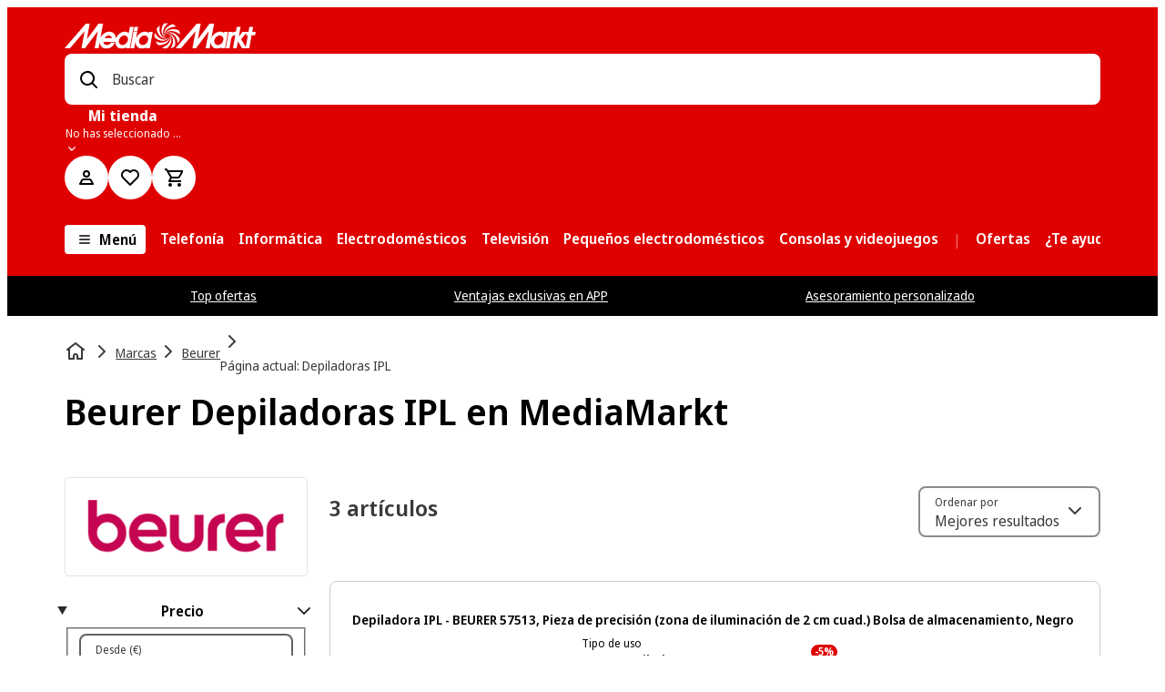

--- FILE ---
content_type: text/html; charset=utf-8
request_url: https://www.mediamarkt.es/es/brand/beurer/depiladoras-ipl
body_size: 139568
content:
<!doctype html>
<html lang="es-ES">

  <head>
    <meta charset="UTF-8">
    <meta name="version" content="8.352.2">
    <meta name="viewport" content="width=device-width, initial-scale=1.0">
    <meta name="referrer" content="strict-origin-when-cross-origin">
    <meta http-equiv="X-UA-Compatible" content="ie=edge">
    <meta name="theme-color" content="#ffffff">
    <title data-rh="true">Depiladoras IPL Beurer | MediaMarkt</title>
    <meta data-rh="true" name="description" content="Descubre nuestra mejor selección de Depiladoras IPL Beurer en nuestra web de MediaMarkt. ¡Grandes descuentos para ti! Haz tu pedido ahora y recógelo en tu tienda más cercana en 30 minutos. "/><meta data-rh="true" name="keywords" content=""/><meta data-rh="true" name="generator" content="PLP"/><meta data-rh="true" property="og:title" content="Depiladoras IPL Beurer | MediaMarkt"/><meta data-rh="true" property="og:description" content="Descubre nuestra mejor selección de Depiladoras IPL Beurer en nuestra web de MediaMarkt. ¡Grandes descuentos para ti! Haz tu pe"/><meta data-rh="true" property="og:type" content="webpage"/><meta data-rh="true" property="og:image" content=""/><meta data-rh="true" property="og:site_name" content=""/><meta data-rh="true" property="og:url" content="https://www.mediamarkt.es/es/brand/beurer/depiladoras-ipl"/><meta data-rh="true" name="robots" content="index, follow"/><meta data-rh="true" name="pageTypeId1" content="" property="pageTypeId1" data-id="category"/><meta data-rh="true" name="cms-data-source" content="hcms"/>
    <link data-rh="true" rel="canonical" href="https://www.mediamarkt.es/es/brand/beurer/depiladoras-ipl"/><link data-rh="true" rel="alternate" href="https://www.mediamarkt.es/es/brand/beurer/depiladoras-ipl" hreflang="es-ES"/>
    <script data-rh="true" type="application/ld+json">{"@context":"https://schema.org","@type":"ItemList","itemListElement":[{"@type":"ListItem","position":1,"item":{"@type":"Product","name":"Depiladora IPL - BEURER 57513, Pieza de precisión (zona de iluminación de 2 cm cuad.) Bolsa de almacenamiento, Negro","image":"https://assets.mmsrg.com/isr/166325/c1/-/ASSET_MP_107158772/fee_786_587_png","offers":{"@type":"Offer","price":283.05,"priceCurrency":"EUR"},"url":"https://www.mediamarkt.es/es/product/_depiladora-ipl-57513-beurer-negro-107158761.html"}},{"@type":"ListItem","position":2,"item":{"@type":"Product","name":"Depiladora IPL - BEURER 4211125575007, 3 velocidades, - Incluye cartucho de luz con 600.000 pulsaciones., Negro","image":"https://assets.mmsrg.com/isr/166325/c1/-/ASSET_MP_92675126/fee_786_587_png","offers":{"@type":"Offer","price":146.71,"priceCurrency":"EUR"},"aggregateRating":{"@type":"AggregateRating","ratingValue":4,"reviewCount":1},"url":"https://www.mediamarkt.es/es/product/_depiladora-ipl-4211125575007-beurer-negro-92675123.html"}},{"@type":"ListItem","position":3,"item":{"@type":"Product","name":"Depiladora IPL - BEURER 575.01, - Incluye cartucho de luz con 600.000 pulsaciones. - Accesorio extra para rostro e ingles., Negro","image":"https://assets.mmsrg.com/isr/166325/c1/-/ASSET_MP_92511110/fee_786_587_png","offers":{"@type":"Offer","price":367.11,"priceCurrency":"EUR"},"url":"https://www.mediamarkt.es/es/product/_depiladora-ipl-57501-beurer-negro-92511108.html"}}]}</script><script data-rh="true" type="application/ld+json">{"@context":"https://schema.org","@type":"BreadcrumbList","itemListElement":[{"@type":"ListItem","position":1,"name":"home","item":"https://www.mediamarkt.es/es/"},{"@type":"ListItem","position":2,"name":"Marcas","item":"https://www.mediamarkt.es/es/brand"},{"@type":"ListItem","position":3,"name":"Beurer","item":"https://www.mediamarkt.es/es/brand/beurer"},{"@type":"ListItem","position":4,"name":"Depiladoras IPL","item":"https://www.mediamarkt.es/es/brand/beurer/depiladoras-ipl"}]}</script>
    
    <link rel="manifest" href="/public/manifest/manifest-MediaES.json" crossorigin="use-credentials">
    <link rel="shortcut icon" href="/public/manifest/favicon-Media-48x48.png" type="image/png">
    <link rel="preconnect dns-prefetch" href="https://assets.mmsrg.com">
    <link rel="preconnect" href="https://assets.mmsrg.com" crossorigin>
    <link rel="preconnect dns-prefetch" href="https://www.mediamarkt.es/assets/webmobile-pwa/4806ec9/">
    <link rel="preconnect" href="https://www.mediamarkt.es/assets/webmobile-pwa/4806ec9/" crossorigin>
    <link rel="preconnect dns-prefetch" href="https://cms-images.mmst.eu">
    <link rel="preconnect" href="https://cms-images.mmst.eu" crossorigin>
    <style>
  
  @layer mms-pwa-reset {
    /***
    The new CSS reset - version 1.4.9 (last updated 11.2.2022)
    GitHub page: https://github.com/elad2412/the-new-css-reset
  ***/

    /*
      Remove all the styles of the "User-Agent-Stylesheet", except for the 'display' property
      - The "symbol *" part is to solve Firefox SVG sprite bug
   */
    #root {
      height: 100%;
      min-height: calc(100vh - 200px);
      display: block;
    }

    #footer-root {
      position: static !important;
      z-index: 1;
      margin-top: auto;
      top: auto !important;
      bottom: auto !important;
      left: auto !important;
      right: auto !important;
      transform: none !important;
    }

    /* Override any potential sticky or fixed positioning from module federation */
    #footer-root * {
      position: static !important;
    }

    #footer-root .pwa-footer-container {
      position: static;
      top: auto;
      bottom: auto;
      left: auto;
      right: auto;
      transform: none;
    }

    *:where(:not(iframe, canvas, img, svg, video):not(svg *, symbol *):not([class*=',mms-ui-,'])) {
      all: unset;
      display: revert;
    }

    /* Preferred box-sizing value */
    *,
    *::before,
    *::after {
      box-sizing: border-box;
    }

    /* Reapply the pointer cursor for anchor tags */
    a,
    button {
      cursor: revert;
    }

    /* Remove list styles (bullets/numbers) */
    ol,
    ul,
    menu {
      list-style: none;
    }

    /* For images to not be able to exceed their container */
    img {
      max-width: 100%;
    }

    /* removes spacing between cells in tables */
    table {
      border-collapse: collapse;
    }

    /* revert the 'white-space' property for textarea elements on Safari */
    textarea {
      white-space: revert;
    }

    /* minimum style to allow to style meter element */
    meter {
      -webkit-appearance: revert;
      appearance: revert;
    }

    /* reset default text opacity of input placeholder */
    ::placeholder {
      all: unset;
    }

    /* fix the feature of 'hidden' attribute.
     display:revert; revert to element instead of attribute */
    :where([hidden]):not([class*=',mms-ui-,']) {
      display: none;
    }

    /* revert for bug in Chromium browsers
     - fix for the content editable attribute will work properly. */
    :where([contenteditable]):not([class*=',mms-ui-,']) {
      -moz-user-modify: read-write;
      -webkit-user-modify: read-write;
      overflow-wrap: break-word;
      -webkit-line-break: after-white-space;
    }

    /* apply back the draggable feature - exist only in Chromium and Safari */
    :where([draggable='true']):not([class*=',mms-ui-,']) {
      -webkit-user-drag: element;
    }

    /* Custom reset styles */

    html {
      ,
      -webkit-text-size-adjust: none;
      -moz-text-size-adjust: none;
      -ms-text-size-adjust: none;
      text-size-adjust: none;
      font-family: NotoSansDisplay, 'NotoSansDisplay-fallback', Arial, sans-serif;
    }

    ,
    html, body {
      height: 100%;
    }

    body {
      ,
      -webkit-font-smoothing: antialiased;
      -moz-osx-font-smoothing: grayscale;
    }

    ,

    b, strong {
      font-weight: 700;
    }

    u {
      text-decoration: underline;
    }

    ,
    ::-ms-reveal {
      display: none;
    }

    input[type='search']::-webkit-search-decoration,
    input[type='search']::-webkit-search-cancel-button,
    input[type='search']::-webkit-search-results-button,
    input[type='search']::-webkit-search-results-decoration {
      display: none;
    }
  }

  
  /* noto-sans-regular - latin */
  @font-face {
    font-family: NotoSansDisplay;
    font-style: normal;
    font-weight: 400;
    src: 
      url('https://www.mediamarkt.es/assets/fonts/noto-sans-display-v10-latin-400.woff2') format('woff2'), /* Chrome 26+, Opera 23+, Firefox 39+ */
      url('https://www.mediamarkt.es/assets/fonts/noto-sans-display-v10-latin-400.woff') format('woff'); /* Chrome 6+, Firefox 3.6+, IE 9+, Safari 5.1+ */
  }

  /* Regular fallback- 400 */
  @font-face {
    font-family: "NotoSansDisplay-fallback";
    size-adjust: 106.53%;
    ascent-override: 102%;
    src: local("Arial");
  }

  /* noto-sans-600 - latin */
  @font-face {
    font-family: NotoSansDisplay;
    font-style: normal;
    font-weight: 600;
    src: 
      url('https://www.mediamarkt.es/assets/fonts/noto-sans-display-v10-latin-600.woff2') format('woff2'), /* Chrome 26+, Opera 23+, Firefox 39+ */
      url('https://www.mediamarkt.es/assets/fonts/noto-sans-display-v10-latin-600.woff') format('woff'); /* Chrome 6+, Firefox 3.6+, IE 9+, Safari 5.1+ */
  }

  /* noto-sans-700 - latin */
  @font-face {
    font-family: NotoSansDisplay;
    font-style: normal;
    font-weight: 700;
    src: 
      url('https://www.mediamarkt.es/assets/fonts/noto-sans-display-v10-latin-700.woff2') format('woff2'), /* Chrome 26+, Opera 23+, Firefox 39+ */
      url('https://www.mediamarkt.es/assets/fonts/noto-sans-display-v10-latin-700.woff') format('woff'); /* Chrome 6+, Firefox 3.6+, IE 9+, Safari 5.1+ */
  }

  /* Regular - 400 */
  @font-face {
    font-family: MMHeadline;
    font-weight: 400;
    font-style: normal;
    font-display: swap;
    src:
      url(https://www.mediamarkt.es/assets/fonts/MMHeadlineProWebTT-Regular_subset.woff2) format('woff2'),
      url(https://www.mediamarkt.es/assets/fonts/MMHeadlineProWebTT-Regular_subset.woff) format('woff');
  }

  /* Regular - 400 */
  @font-face {
    font-family: MMPrice;
    font-weight: 400;
    font-style: normal;
    font-display: swap;
    src:
      url(https://www.mediamarkt.es/assets/fonts/MediaMarktPreise.woff2) format('woff2'),
      url(https://www.mediamarkt.es/assets/fonts/MediaMarktPreise.woff) format('woff');
  }

  @font-face {
    font-family: Calibri;
    font-weight: bold;
    font-style: normal;
    font-display: swap;
    src:
      url(https://www.mediamarkt.es/assets/fonts/Calibri-Bold-subset.woff2) format('woff2'),
      url(https://www.mediamarkt.es/assets/fonts/Calibri-Bold-subset.woff) format('woff');
  }
  
  false
  
  color-scheme: light dark;

 </style>
    <link rel="stylesheet" href="https://www.mediamarkt.es/assets/webmobile-pwa/4806ec9/styles.css">
    <link rel="stylesheet" href="https://www.mediamarkt.es/assets/webmobile-pwa/4806ec9/tokens-mm.css">
    <style data-styled="true" data-styled-version="5.3.6">.cZxRmA{display:contents;}/*!sc*/
data-styled.g1[id="sc-bd3ffc80-0"]{content:"doZEmR,cZxRmA,"}/*!sc*/
.jKRVjj{box-sizing:border-box;margin:0 auto;width:90%;max-width:92em;}/*!sc*/
.sc-f4faa446-0 .sc-f4faa446-0{width:100%;padding:0;}/*!sc*/
data-styled.g3[id="sc-f4faa446-0"]{content:"jKRVjj,"}/*!sc*/
.dmkded{display:-webkit-box;display:-webkit-flex;display:-ms-flexbox;display:flex;-webkit-flex-flow:row wrap;-ms-flex-flow:row wrap;flex-flow:row wrap;-webkit-align-items:stretch;-webkit-box-align:stretch;-ms-flex-align:stretch;align-items:stretch;margin:0;margin-bottom:1rem;display:grid;grid-gap:1rem;grid-template-columns:repeat(12,minmax(0,1fr));}/*!sc*/
@media (min-width:32em){.dmkded{margin-bottom:1rem;}}/*!sc*/
@media (min-width:47em){.dmkded{margin-bottom:1.5rem;}}/*!sc*/
@media (min-width:63em){.dmkded{margin-bottom:1.5rem;}}/*!sc*/
@media (min-width:77em){.dmkded{margin-bottom:1.5rem;}}/*!sc*/
@media (min-width:32em){.dmkded{grid-gap:1rem;grid-template-columns:repeat(12,minmax(0,1fr));}}/*!sc*/
@media (min-width:47em){.dmkded{grid-gap:1.5rem;}}/*!sc*/
@media (min-width:63em){.dmkded{grid-gap:1.5rem;grid-template-columns:repeat(12,minmax(0,1fr));}}/*!sc*/
@media (min-width:77em){.dmkded{grid-gap:1.5rem;}}/*!sc*/
data-styled.g4[id="sc-d11e3971-0"]{content:"dmkded,"}/*!sc*/
.elBgpe{-webkit-box-flex:1;-webkit-flex-grow:1;-ms-flex-positive:1;flex-grow:1;box-sizing:border-box;width:auto;margin:0;grid-column-end:span 12;display:block;grid-column-end:span 12;}/*!sc*/
@media (min-width:32em){.elBgpe{margin:0;display:block;grid-column-end:span 12;}}/*!sc*/
@media (min-width:47em){.elBgpe{margin:0;display:block;grid-column-end:span 12;}}/*!sc*/
@media (min-width:63em){.elBgpe{margin:0;display:block;grid-column-end:span 12;}}/*!sc*/
@media (min-width:77em){.elBgpe{margin:0;display:block;grid-column-end:span 12;}}/*!sc*/
.ggnZxG{-webkit-box-flex:1;-webkit-flex-grow:1;-ms-flex-positive:1;flex-grow:1;box-sizing:border-box;width:auto;margin:0;grid-column-end:span 12;display:none;}/*!sc*/
@media (min-width:32em){.ggnZxG{margin:0;display:none;}}/*!sc*/
@media (min-width:47em){.ggnZxG{margin:0;display:none;}}/*!sc*/
@media (min-width:63em){.ggnZxG{margin:0;display:block;grid-column-end:span 3;}}/*!sc*/
@media (min-width:77em){.ggnZxG{margin:0;display:block;grid-column-end:span 3;}}/*!sc*/
.kSvCKa{-webkit-box-flex:1;-webkit-flex-grow:1;-ms-flex-positive:1;flex-grow:1;box-sizing:border-box;width:auto;margin:0;grid-column-end:span 12;display:block;grid-column-end:span 12;}/*!sc*/
@media (min-width:32em){.kSvCKa{margin:0;display:block;grid-column-end:span 12;}}/*!sc*/
@media (min-width:47em){.kSvCKa{margin:0;display:block;grid-column-end:span 12;}}/*!sc*/
@media (min-width:63em){.kSvCKa{margin:0;display:block;grid-column-end:span 9;}}/*!sc*/
@media (min-width:77em){.kSvCKa{margin:0;display:block;grid-column-end:span 9;}}/*!sc*/
.eAYLFG{-webkit-box-flex:1;-webkit-flex-grow:1;-ms-flex-positive:1;flex-grow:1;box-sizing:border-box;width:auto;margin:0;grid-column-end:span 12;display:none;}/*!sc*/
@media (min-width:32em){.eAYLFG{margin:0;display:none;}}/*!sc*/
@media (min-width:47em){.eAYLFG{margin:0;display:none;}}/*!sc*/
@media (min-width:63em){.eAYLFG{margin:0;display:block;grid-column-end:span 1;}}/*!sc*/
@media (min-width:77em){.eAYLFG{margin:0;display:block;grid-column-end:span 1;}}/*!sc*/
.bBmsgh{-webkit-box-flex:1;-webkit-flex-grow:1;-ms-flex-positive:1;flex-grow:1;box-sizing:border-box;width:auto;margin:0;grid-column-end:span 12;display:block;}/*!sc*/
@media (min-width:32em){.bBmsgh{margin:0;display:block;}}/*!sc*/
@media (min-width:47em){.bBmsgh{margin:0;display:block;}}/*!sc*/
@media (min-width:63em){.bBmsgh{margin:0;display:block;}}/*!sc*/
@media (min-width:77em){.bBmsgh{margin:0;display:block;}}/*!sc*/
.llOTRn{-webkit-box-flex:1;-webkit-flex-grow:1;-ms-flex-positive:1;flex-grow:1;box-sizing:border-box;width:auto;margin:0;grid-column-end:span 12;display:block;grid-column-end:span 4;}/*!sc*/
@media (min-width:32em){.llOTRn{margin:0;display:block;}}/*!sc*/
@media (min-width:47em){.llOTRn{margin:0;display:block;grid-column-end:span 2;}}/*!sc*/
@media (min-width:63em){.llOTRn{margin:0;display:block;}}/*!sc*/
@media (min-width:77em){.llOTRn{margin:0;display:block;}}/*!sc*/
.iWijAx{-webkit-box-flex:1;-webkit-flex-grow:1;-ms-flex-positive:1;flex-grow:1;box-sizing:border-box;width:auto;margin:0;grid-column-end:span 12;display:block;grid-column-end:span 12;}/*!sc*/
@media (min-width:32em){.iWijAx{margin:0;display:block;}}/*!sc*/
@media (min-width:47em){.iWijAx{margin:0;display:block;}}/*!sc*/
@media (min-width:63em){.iWijAx{margin:0;display:block;grid-column-end:span 3;}}/*!sc*/
@media (min-width:77em){.iWijAx{margin:0;display:block;}}/*!sc*/
.hNdmpF{-webkit-box-flex:1;-webkit-flex-grow:1;-ms-flex-positive:1;flex-grow:1;box-sizing:border-box;width:auto;margin:0;grid-column-end:span 12;display:block;grid-column-end:span 12;}/*!sc*/
@media (min-width:32em){.hNdmpF{margin:0;display:block;}}/*!sc*/
@media (min-width:47em){.hNdmpF{margin:0;display:block;grid-column-end:span 8;}}/*!sc*/
@media (min-width:63em){.hNdmpF{margin:0;display:block;grid-column-end:span 12;}}/*!sc*/
@media (min-width:77em){.hNdmpF{margin:0;display:block;}}/*!sc*/
.ctUkyN{-webkit-box-flex:1;-webkit-flex-grow:1;-ms-flex-positive:1;flex-grow:1;box-sizing:border-box;width:auto;margin:0;grid-column-end:span 12;display:block;grid-column-end:span 12;}/*!sc*/
@media (min-width:32em){.ctUkyN{margin:0;display:block;}}/*!sc*/
@media (min-width:47em){.ctUkyN{margin:0;display:block;grid-column-end:span 4;}}/*!sc*/
@media (min-width:63em){.ctUkyN{margin:0;display:block;grid-column-end:span 12;}}/*!sc*/
@media (min-width:77em){.ctUkyN{margin:0;display:block;}}/*!sc*/
.ktSfzb{-webkit-box-flex:1;-webkit-flex-grow:1;-ms-flex-positive:1;flex-grow:1;box-sizing:border-box;width:auto;margin:0;grid-column-end:span 12;display:block;grid-column-end:span 12;}/*!sc*/
@media (min-width:32em){.ktSfzb{margin:0;display:block;}}/*!sc*/
@media (min-width:47em){.ktSfzb{margin:0;display:block;}}/*!sc*/
@media (min-width:63em){.ktSfzb{margin:0;display:block;grid-column-end:span 9;}}/*!sc*/
@media (min-width:77em){.ktSfzb{margin:0;display:block;}}/*!sc*/
.eTXogy{-webkit-box-flex:1;-webkit-flex-grow:1;-ms-flex-positive:1;flex-grow:1;box-sizing:border-box;width:auto;margin:0;grid-column-end:span 12;display:block;grid-column-end:span 12;}/*!sc*/
@media (min-width:32em){.eTXogy{margin:0;display:block;}}/*!sc*/
@media (min-width:47em){.eTXogy{margin:0;display:block;}}/*!sc*/
@media (min-width:63em){.eTXogy{margin:0;display:block;}}/*!sc*/
@media (min-width:77em){.eTXogy{margin:0;display:block;}}/*!sc*/
.drrewg{-webkit-box-flex:1;-webkit-flex-grow:1;-ms-flex-positive:1;flex-grow:1;box-sizing:border-box;width:auto;margin:0;grid-column-end:span 12;display:block;grid-column-end:span 12;}/*!sc*/
@media (min-width:32em){.drrewg{margin:0;display:block;}}/*!sc*/
@media (min-width:47em){.drrewg{margin:0;display:block;grid-column-end:span 7;}}/*!sc*/
@media (min-width:63em){.drrewg{margin:0;display:block;grid-column-end:span 9;}}/*!sc*/
@media (min-width:77em){.drrewg{margin:0;display:block;}}/*!sc*/
.bPeHRQ{-webkit-box-flex:1;-webkit-flex-grow:1;-ms-flex-positive:1;flex-grow:1;box-sizing:border-box;width:auto;margin:0;grid-column-end:span 12;display:block;grid-column-end:span 12;}/*!sc*/
@media (min-width:32em){.bPeHRQ{margin:0;display:block;}}/*!sc*/
@media (min-width:47em){.bPeHRQ{margin:0;display:block;grid-column-end:span 5;}}/*!sc*/
@media (min-width:63em){.bPeHRQ{margin:0;display:block;grid-column-end:span 3;}}/*!sc*/
@media (min-width:77em){.bPeHRQ{margin:0;display:block;}}/*!sc*/
data-styled.g5[id="sc-4a318613-0"]{content:"elBgpe,ggnZxG,kSvCKa,eAYLFG,bBmsgh,llOTRn,iWijAx,hNdmpF,ctUkyN,ktSfzb,eTXogy,drrewg,bPeHRQ,"}/*!sc*/
.cIXvrS{margin:0;word-break:normal;color:#3a3a3a;font-size:1rem;line-height:calc(24/16);font-family:NotoSansDisplay,NotoSansDisplay-fallback,Arial,sans-serif;font-weight:400;-webkit-letter-spacing:normal;-moz-letter-spacing:normal;-ms-letter-spacing:normal;letter-spacing:normal;}/*!sc*/
.iPIoLC{margin:0;word-break:normal;color:#ffffff;font-size:1rem;line-height:calc(24/16);font-family:NotoSansDisplay,NotoSansDisplay-fallback,Arial,sans-serif;font-weight:600;-webkit-letter-spacing:normal;-moz-letter-spacing:normal;-ms-letter-spacing:normal;letter-spacing:normal;}/*!sc*/
.buosvH{margin:0;word-break:normal;color:#616161;font-size:1rem;line-height:calc(24/16);font-family:NotoSansDisplay,NotoSansDisplay-fallback,Arial,sans-serif;font-weight:400;-webkit-letter-spacing:normal;-moz-letter-spacing:normal;-ms-letter-spacing:normal;letter-spacing:normal;}/*!sc*/
.hebqLA{margin:0;word-break:normal;color:#ffffff;font-size:1rem;line-height:calc(24/16);font-family:NotoSansDisplay,NotoSansDisplay-fallback,Arial,sans-serif;font-weight:700;-webkit-letter-spacing:normal;-moz-letter-spacing:normal;-ms-letter-spacing:normal;letter-spacing:normal;overflow:hidden;text-overflow:ellipsis;white-space:nowrap;max-width:100%;}/*!sc*/
.eYVhwn{margin:0;word-break:normal;color:#ffffff;font-size:0.75rem;line-height:calc(16/12);font-family:NotoSansDisplay,NotoSansDisplay-fallback,Arial,sans-serif;font-weight:400;-webkit-letter-spacing:normal;-moz-letter-spacing:normal;-ms-letter-spacing:normal;letter-spacing:normal;overflow:hidden;text-overflow:ellipsis;white-space:nowrap;max-width:100%;}/*!sc*/
.gZiaJK{margin:0;word-break:normal;color:#000000;font-size:1rem;line-height:calc(24/16);font-family:NotoSansDisplay,NotoSansDisplay-fallback,Arial,sans-serif;font-weight:600;-webkit-letter-spacing:normal;-moz-letter-spacing:normal;-ms-letter-spacing:normal;letter-spacing:normal;}/*!sc*/
.ezLKoQ{margin:0;word-break:normal;color:#ffffff;font-size:1rem;line-height:calc(24/16);font-family:NotoSansDisplay,NotoSansDisplay-fallback,Arial,sans-serif;font-weight:400;-webkit-letter-spacing:normal;-moz-letter-spacing:normal;-ms-letter-spacing:normal;letter-spacing:normal;}/*!sc*/
.bBwCNf{margin:0;word-break:normal;color:#ffffff;font-size:0.875rem;line-height:calc(20/14);font-family:NotoSansDisplay,NotoSansDisplay-fallback,Arial,sans-serif;font-weight:400;-webkit-letter-spacing:normal;-moz-letter-spacing:normal;-ms-letter-spacing:normal;letter-spacing:normal;}/*!sc*/
.hmVqRh{margin:0;word-break:normal;color:#3a3a3a;font-size:0.875rem;line-height:calc(20/14);font-family:NotoSansDisplay,NotoSansDisplay-fallback,Arial,sans-serif;font-weight:400;-webkit-letter-spacing:normal;-moz-letter-spacing:normal;-ms-letter-spacing:normal;letter-spacing:normal;}/*!sc*/
.hKjAzR{margin:0;word-break:normal;color:#000000;font-size:1.75rem;line-height:calc(36/28);font-family:NotoSansDisplay,NotoSansDisplay-fallback,Arial,sans-serif;font-weight:600;-webkit-letter-spacing:0em;-moz-letter-spacing:0em;-ms-letter-spacing:0em;letter-spacing:0em;}/*!sc*/
@media (min-width:47em){.hKjAzR{font-size:2rem;}}/*!sc*/
@media (min-width:63em){.hKjAzR{font-size:2.5rem;}}/*!sc*/
@media (min-width:47em){.hKjAzR{line-height:calc(40/32);}}/*!sc*/
@media (min-width:63em){.hKjAzR{line-height:calc(48/40);}}/*!sc*/
.dRmOMv{margin:0;word-break:normal;color:#616161;font-size:0.75rem;line-height:calc(16/12);font-family:NotoSansDisplay,NotoSansDisplay-fallback,Arial,sans-serif;font-weight:400;-webkit-letter-spacing:normal;-moz-letter-spacing:normal;-ms-letter-spacing:normal;letter-spacing:normal;}/*!sc*/
.gUcyZC{margin:0;word-break:normal;color:#3a3a3a;font-size:0.75rem;line-height:calc(16/12);font-family:NotoSansDisplay,NotoSansDisplay-fallback,Arial,sans-serif;font-weight:400;-webkit-letter-spacing:normal;-moz-letter-spacing:normal;-ms-letter-spacing:normal;letter-spacing:normal;}/*!sc*/
.AKpzk{margin:0;word-break:normal;color:#3a3a3a;font-size:1.25rem;line-height:calc(28/18);font-family:NotoSansDisplay,NotoSansDisplay-fallback,Arial,sans-serif;font-weight:600;-webkit-letter-spacing:0em;-moz-letter-spacing:0em;-ms-letter-spacing:0em;letter-spacing:0em;}/*!sc*/
@media (min-width:47em){.AKpzk{font-size:1.5rem;}}/*!sc*/
@media (min-width:47em){.AKpzk{line-height:calc(28/20);}}/*!sc*/
.jepsrZ{margin:0;word-break:normal;color:#3a3a3a;font-size:0.75rem;line-height:calc(16/12);font-family:NotoSansDisplay,NotoSansDisplay-fallback,Arial,sans-serif;font-weight:400;-webkit-letter-spacing:normal;-moz-letter-spacing:normal;-ms-letter-spacing:normal;letter-spacing:normal;overflow:hidden;text-overflow:ellipsis;white-space:nowrap;max-width:100%;}/*!sc*/
.gLnUVQ{margin:0;word-break:break-all;color:#000000;font-size:0.75rem;line-height:calc(16/12);font-family:NotoSansDisplay,NotoSansDisplay-fallback,Arial,sans-serif;font-weight:600;-webkit-letter-spacing:normal;-moz-letter-spacing:normal;-ms-letter-spacing:normal;letter-spacing:normal;overflow-wrap:anywhere;white-space:normal;overflow:hidden;max-height:calc( 0.75rem * calc(16/12) * 3);-webkit-line-clamp:3;display:-webkit-box;-webkit-box-orient:vertical;}/*!sc*/
@media (min-width:32em){.gLnUVQ{font-size:0.875rem;max-height:calc( 0.875rem * calc(20/14) * 3 );}@media (min-width:32em){.gLnUVQ{line-height:calc(20/14);}}}/*!sc*/
.jeyKdz{margin:0;word-break:normal;color:#000000;font-size:0.75rem;line-height:calc(16/12);font-family:NotoSansDisplay,NotoSansDisplay-fallback,Arial,sans-serif;font-weight:400;-webkit-letter-spacing:normal;-moz-letter-spacing:normal;-ms-letter-spacing:normal;letter-spacing:normal;overflow:hidden;text-overflow:ellipsis;white-space:nowrap;max-width:100%;}/*!sc*/
.jHmJio{margin:0;word-break:normal;color:#3a3a3a;font-size:0.875rem;line-height:calc(20/14);font-family:NotoSansDisplay,NotoSansDisplay-fallback,Arial,sans-serif;font-weight:600;-webkit-letter-spacing:normal;-moz-letter-spacing:normal;-ms-letter-spacing:normal;letter-spacing:normal;overflow:hidden;text-overflow:ellipsis;white-space:nowrap;max-width:100%;}/*!sc*/
.gijbHh{margin:0;word-break:normal;color:#3a3a3a;font-size:0.75rem;line-height:calc(16/12);font-family:NotoSansDisplay,NotoSansDisplay-fallback,Arial,sans-serif;font-weight:400;-webkit-letter-spacing:normal;-moz-letter-spacing:normal;-ms-letter-spacing:normal;letter-spacing:normal;}/*!sc*/
@media (min-width:32em){.gijbHh{font-size:1rem;}@media (min-width:32em){.gijbHh{line-height:calc(24/16);}}}/*!sc*/
.eDWwCe{margin:0;word-break:normal;font-family:NotoSansDisplay,NotoSansDisplay-fallback,Arial,sans-serif;font-weight:400;-webkit-letter-spacing:normal;-moz-letter-spacing:normal;-ms-letter-spacing:normal;letter-spacing:normal;}/*!sc*/
.iJxYPS{margin:0;word-break:normal;font-family:NotoSansDisplay,NotoSansDisplay-fallback,Arial,sans-serif;font-weight:400;-webkit-letter-spacing:normal;-moz-letter-spacing:normal;-ms-letter-spacing:normal;letter-spacing:normal;-webkit-text-decoration:line-through;text-decoration:line-through;overflow:hidden;text-overflow:ellipsis;white-space:nowrap;max-width:100%;}/*!sc*/
.dYbTef{margin:0;word-break:normal;color:#DF0000;font-size:1rem;line-height:calc(24/16);font-family:NotoSansDisplay,NotoSansDisplay-fallback,Arial,sans-serif;font-weight:600;-webkit-letter-spacing:0em;-moz-letter-spacing:0em;-ms-letter-spacing:0em;letter-spacing:0em;}/*!sc*/
@media (min-width:32em){.dYbTef{font-size:1.5rem;}@media (min-width:32em){.dYbTef{line-height:calc(32/24);}}@media (min-width:32em){.dYbTef{font-weight:600;}}@media (min-width:32em){.dYbTef{-webkit-letter-spacing:0em;-moz-letter-spacing:0em;-ms-letter-spacing:0em;letter-spacing:0em;}}}/*!sc*/
.ffHOmp{margin:0;word-break:normal;color:#3a3a3a;font-size:0.75rem;line-height:calc(18/12);font-family:NotoSansDisplay,NotoSansDisplay-fallback,Arial,sans-serif;font-weight:400;-webkit-letter-spacing:normal;-moz-letter-spacing:normal;-ms-letter-spacing:normal;letter-spacing:normal;text-align:left;}/*!sc*/
@media (min-width:32em){.ffHOmp{font-size:0.75rem;}@media (min-width:32em){.ffHOmp{line-height:calc(18/12);}}}/*!sc*/
.hwnfvP{margin:0;word-break:normal;color:#3a3a3a;font-size:0.75rem;line-height:calc(18/12);font-family:NotoSansDisplay,NotoSansDisplay-fallback,Arial,sans-serif;font-weight:600;-webkit-letter-spacing:normal;-moz-letter-spacing:normal;-ms-letter-spacing:normal;letter-spacing:normal;text-align:left;}/*!sc*/
@media (min-width:32em){.hwnfvP{font-size:0.75rem;}@media (min-width:32em){.hwnfvP{line-height:calc(18/12);}}}/*!sc*/
.iDgwHb{margin:0;word-break:normal;color:#B35900;font-size:0.75rem;line-height:calc(16/12);font-family:NotoSansDisplay,NotoSansDisplay-fallback,Arial,sans-serif;font-weight:600;-webkit-letter-spacing:normal;-moz-letter-spacing:normal;-ms-letter-spacing:normal;letter-spacing:normal;}/*!sc*/
.hpsAsi{margin:0;word-break:normal;color:#3a3a3a;font-size:0.875rem;line-height:calc(20/14);font-family:NotoSansDisplay,NotoSansDisplay-fallback,Arial,sans-serif;font-weight:400;-webkit-letter-spacing:normal;-moz-letter-spacing:normal;-ms-letter-spacing:normal;letter-spacing:normal;}/*!sc*/
@media (min-width:32em){.hpsAsi{font-size:1rem;}@media (min-width:32em){.hpsAsi{line-height:calc(24/16);}}}/*!sc*/
.OhHlB{margin:0;word-break:normal;color:#000000;font-size:1rem;line-height:calc(24/16);font-family:NotoSansDisplay,NotoSansDisplay-fallback,Arial,sans-serif;font-weight:600;-webkit-letter-spacing:0em;-moz-letter-spacing:0em;-ms-letter-spacing:0em;letter-spacing:0em;}/*!sc*/
@media (min-width:32em){.OhHlB{font-size:1.5rem;}@media (min-width:32em){.OhHlB{line-height:calc(32/24);}}@media (min-width:32em){.OhHlB{font-weight:600;}}@media (min-width:32em){.OhHlB{-webkit-letter-spacing:0em;-moz-letter-spacing:0em;-ms-letter-spacing:0em;letter-spacing:0em;}}}/*!sc*/
.ijnUQY{margin:0;word-break:normal;color:#000000;font-size:1.125rem;line-height:calc(28/18);font-family:NotoSansDisplay,NotoSansDisplay-fallback,Arial,sans-serif;font-weight:600;-webkit-letter-spacing:0em;-moz-letter-spacing:0em;-ms-letter-spacing:0em;letter-spacing:0em;}/*!sc*/
@media (min-width:47em){.ijnUQY{font-size:1.25rem;}}/*!sc*/
.dZfHSc{margin:0;word-break:normal;color:#000000;font-size:1rem;line-height:calc(24/16);font-family:NotoSansDisplay,NotoSansDisplay-fallback,Arial,sans-serif;font-weight:400;-webkit-letter-spacing:normal;-moz-letter-spacing:normal;-ms-letter-spacing:normal;letter-spacing:normal;}/*!sc*/
.hneICH{margin:0;word-break:normal;color:#000000;font-size:0.875rem;line-height:calc(20/14);font-family:NotoSansDisplay,NotoSansDisplay-fallback,Arial,sans-serif;font-weight:400;-webkit-letter-spacing:normal;-moz-letter-spacing:normal;-ms-letter-spacing:normal;letter-spacing:normal;}/*!sc*/
.gbKfeQ{margin:0;word-break:normal;color:#ffffff;font-size:0.75rem;line-height:calc(16/12);font-family:NotoSansDisplay,NotoSansDisplay-fallback,Arial,sans-serif;font-weight:400;-webkit-letter-spacing:normal;-moz-letter-spacing:normal;-ms-letter-spacing:normal;letter-spacing:normal;}/*!sc*/
.ctcgnx{margin:0;word-break:normal;color:#b3b3b3;font-size:0.75rem;line-height:calc(16/12);font-family:NotoSansDisplay,NotoSansDisplay-fallback,Arial,sans-serif;font-weight:400;-webkit-letter-spacing:normal;-moz-letter-spacing:normal;-ms-letter-spacing:normal;letter-spacing:normal;}/*!sc*/
data-styled.g6[id="sc-94eb08bc-0"]{content:"cIXvrS,iPIoLC,buosvH,hebqLA,eYVhwn,gZiaJK,ezLKoQ,bBwCNf,hmVqRh,hKjAzR,dRmOMv,gUcyZC,AKpzk,jepsrZ,gLnUVQ,jeyKdz,jHmJio,gijbHh,eDWwCe,iJxYPS,dYbTef,ffHOmp,hwnfvP,iDgwHb,hpsAsi,OhHlB,ijnUQY,dZfHSc,hneICH,gbKfeQ,ctcgnx,"}/*!sc*/
.hBMxtr{overflow:hidden;position:absolute;top:0;right:0;bottom:0;left:0;width:100%;height:auto;}/*!sc*/
data-styled.g10[id="sc-f5b2dacb-0"]{content:"hBMxtr,"}/*!sc*/
.ANtiB{width:-webkit-fit-content;width:-moz-fit-content;width:fit-content;max-width:-webkit-fit-content;max-width:-moz-fit-content;max-width:fit-content;padding:0 0.125rem;height:0.75rem;font-size:0.625rem;line-height:calc(16/10);border-radius:3em;background:#df0000;font-family:NotoSansDisplay,NotoSansDisplay-fallback,Arial,sans-serif;font-weight:600;color:#ffffff;text-align:center;display:-webkit-box;display:-webkit-flex;display:-ms-flexbox;display:flex;-webkit-box-pack:center;-webkit-justify-content:center;-ms-flex-pack:center;justify-content:center;-webkit-align-items:center;-webkit-box-align:center;-ms-flex-align:center;align-items:center;text-wrap:nowrap;}/*!sc*/
@media (min-width:32em){.ANtiB{width:-webkit-fit-content;width:-moz-fit-content;width:fit-content;max-width:-webkit-fit-content;max-width:-moz-fit-content;max-width:fit-content;padding:0 0.25rem;height:1rem;font-size:0.75rem;line-height:calc(16/12);border-radius:3em;}}/*!sc*/
data-styled.g12[id="sc-cebe7a0-0"]{content:"ANtiB,"}/*!sc*/
.eIoVja{display:-webkit-box;display:-webkit-flex;display:-ms-flexbox;display:flex;}/*!sc*/
.eIoVja svg{cursor:inherit;-webkit-transform:rotate(0deg);-ms-transform:rotate(0deg);transform:rotate(0deg);fill:currentColor;}/*!sc*/
.eIoVja .base{fill:currentColor;}/*!sc*/
.eIoVja svg{width:1.5rem;}/*!sc*/
@media (min-width:63em){.eIoVja svg{width:1rem;}}/*!sc*/
.eIoVja svg{height:1.5rem;}/*!sc*/
@media (min-width:63em){.eIoVja svg{height:1rem;}}/*!sc*/
.fXkthO{display:-webkit-box;display:-webkit-flex;display:-ms-flexbox;display:flex;}/*!sc*/
.fXkthO svg{cursor:inherit;width:3rem;height:1.5rem;-webkit-transform:rotate(0deg);-ms-transform:rotate(0deg);transform:rotate(0deg);fill:#000000;}/*!sc*/
.fXkthO .base{fill:#000000;}/*!sc*/
.kmOZAm{display:-webkit-box;display:-webkit-flex;display:-ms-flexbox;display:flex;}/*!sc*/
.kmOZAm svg{cursor:inherit;width:1rem;height:1rem;-webkit-transform:rotate(90deg);-ms-transform:rotate(90deg);transform:rotate(90deg);fill:#ffffff;}/*!sc*/
.kmOZAm .base{fill:#ffffff;}/*!sc*/
.gNOUun{display:-webkit-box;display:-webkit-flex;display:-ms-flexbox;display:flex;}/*!sc*/
.gNOUun svg{cursor:inherit;-webkit-transform:rotate(0deg);-ms-transform:rotate(0deg);transform:rotate(0deg);fill:currentColor;}/*!sc*/
.gNOUun .base{fill:currentColor;}/*!sc*/
.gNOUun svg{width:1.5rem;}/*!sc*/
.gNOUun svg{height:1.5rem;}/*!sc*/
.kAwIrP{display:-webkit-box;display:-webkit-flex;display:-ms-flexbox;display:flex;}/*!sc*/
.kAwIrP svg{cursor:inherit;width:1.5rem;height:1.5rem;-webkit-transform:rotate(0deg);-ms-transform:rotate(0deg);transform:rotate(0deg);fill:currentColor;}/*!sc*/
.kAwIrP .base{fill:currentColor;}/*!sc*/
.fuHVuD{display:-webkit-box;display:-webkit-flex;display:-ms-flexbox;display:flex;}/*!sc*/
.fuHVuD svg{cursor:inherit;width:1.25rem;height:1.25rem;-webkit-transform:rotate(0deg);-ms-transform:rotate(0deg);transform:rotate(0deg);fill:#000000;}/*!sc*/
.fuHVuD .base{fill:#000000;}/*!sc*/
.cRSpIf{display:-webkit-box;display:-webkit-flex;display:-ms-flexbox;display:flex;}/*!sc*/
.cRSpIf svg{cursor:inherit;width:1rem;height:1rem;-webkit-transform:rotate(0deg);-ms-transform:rotate(0deg);transform:rotate(0deg);fill:#DF0000;}/*!sc*/
.cRSpIf .base{fill:#DF0000;}/*!sc*/
.kwuDZr{display:-webkit-box;display:-webkit-flex;display:-ms-flexbox;display:flex;}/*!sc*/
.kwuDZr svg{cursor:inherit;width:1rem;height:1rem;-webkit-transform:rotate(0deg);-ms-transform:rotate(0deg);transform:rotate(0deg);fill:#8c8c8c;}/*!sc*/
.kwuDZr .base{fill:#8c8c8c;}/*!sc*/
.jWuxKD{display:-webkit-box;display:-webkit-flex;display:-ms-flexbox;display:flex;}/*!sc*/
.jWuxKD svg{cursor:inherit;width:2rem;height:2rem;-webkit-transform:rotate(0deg);-ms-transform:rotate(0deg);transform:rotate(0deg);fill:#ffffff;}/*!sc*/
.jWuxKD .base{fill:#ffffff;}/*!sc*/
.fLqmeT{display:-webkit-box;display:-webkit-flex;display:-ms-flexbox;display:flex;}/*!sc*/
.fLqmeT svg{cursor:inherit;width:1rem;height:1rem;-webkit-transform:rotate(0deg);-ms-transform:rotate(0deg);transform:rotate(0deg);fill:currentColor;}/*!sc*/
.fLqmeT .base{fill:currentColor;}/*!sc*/
.emjSlb{display:-webkit-box;display:-webkit-flex;display:-ms-flexbox;display:flex;}/*!sc*/
.emjSlb svg{cursor:inherit;width:1.25rem;height:1.25rem;-webkit-transform:rotate(0deg);-ms-transform:rotate(0deg);transform:rotate(0deg);fill:currentColor;}/*!sc*/
.emjSlb .base{fill:currentColor;}/*!sc*/
.imptlX{display:-webkit-box;display:-webkit-flex;display:-ms-flexbox;display:flex;}/*!sc*/
.imptlX svg{cursor:inherit;width:1.5rem;height:1.5rem;-webkit-transform:rotate(0deg);-ms-transform:rotate(0deg);transform:rotate(0deg);fill:#3a3a3a;}/*!sc*/
.imptlX .base{fill:#3a3a3a;}/*!sc*/
.bHIeun{display:-webkit-box;display:-webkit-flex;display:-ms-flexbox;display:flex;}/*!sc*/
.bHIeun svg{cursor:inherit;width:0.75rem;height:0.75rem;-webkit-transform:rotate(0deg);-ms-transform:rotate(0deg);transform:rotate(0deg);fill:#000000;}/*!sc*/
.bHIeun .base{fill:#000000;}/*!sc*/
.loCddN{display:-webkit-box;display:-webkit-flex;display:-ms-flexbox;display:flex;}/*!sc*/
.loCddN svg{cursor:inherit;width:1.5rem;height:1.5rem;-webkit-transform:rotate(180deg);-ms-transform:rotate(180deg);transform:rotate(180deg);fill:currentColor;-webkit-transition:-webkit-transform 0.3s ease-in-out;-webkit-transition:transform 0.3s ease-in-out;transition:transform 0.3s ease-in-out;}/*!sc*/
.loCddN .base{fill:currentColor;}/*!sc*/
.erRhxb{display:-webkit-box;display:-webkit-flex;display:-ms-flexbox;display:flex;}/*!sc*/
.erRhxb svg{cursor:inherit;width:2rem;height:2rem;-webkit-transform:rotate(0deg);-ms-transform:rotate(0deg);transform:rotate(0deg);fill:#000000;}/*!sc*/
.erRhxb .base{fill:#000000;}/*!sc*/
data-styled.g13[id="sc-7a3d3d50-0"]{content:"eIoVja,fXkthO,kmOZAm,gNOUun,kAwIrP,fuHVuD,cRSpIf,kwuDZr,jWuxKD,fLqmeT,emjSlb,imptlX,bHIeun,loCddN,erRhxb,"}/*!sc*/
.AmpQQ{display:-webkit-box;display:-webkit-flex;display:-ms-flexbox;display:flex;-webkit-box-pack:center;-webkit-justify-content:center;-ms-flex-pack:center;justify-content:center;-webkit-align-items:center;-webkit-box-align:center;-ms-flex-align:center;align-items:center;border-radius:50%;gap:0.25rem;box-sizing:border-box;outline:none;cursor:pointer;-webkit-appearance:none;-moz-appearance:none;appearance:none;padding:0;position:relative;font-family:NotoSansDisplay,NotoSansDisplay-fallback,Arial,sans-serif;font-weight:bold;width:-webkit-fit-content;width:-moz-fit-content;width:fit-content;width:3rem;border-radius:50%;height:3rem;font-size:1rem;background:#ffffff;border:0.125rem solid #ffffff;color:#000000;}/*!sc*/
.AmpQQ .sc-7a3d3d50-0{padding:0 0.5rem;}/*!sc*/
.AmpQQ .sc-cebe7a0-0{position:absolute;top:-0.125rem;right:-0.125rem;}/*!sc*/
.AmpQQ .sc-f5b2dacb-0{margin:-0.125rem;width:calc( 100% + 2 * 0.125rem );border-radius:50%;}/*!sc*/
.AmpQQ > :not(.sc-f5b2dacb-0){z-index:3;}/*!sc*/
.AmpQQ:focus-visible{outline-color:#105AB1;outline-style:solid;outline-width:2px;outline-offset:1px;}/*!sc*/
@media (pointer:fine){.AmpQQ:hover{background:#e3e3e3;border-color:#e3e3e3;color:#000000;border:0.125rem solid #e3e3e3;-webkit-text-decoration:none;text-decoration:none;}}/*!sc*/
data-styled.g14[id="sc-74ef8087-0"]{content:"AmpQQ,"}/*!sc*/
.hhBPLy{display:-webkit-box;display:-webkit-flex;display:-ms-flexbox;display:flex;-webkit-box-pack:center;-webkit-justify-content:center;-ms-flex-pack:center;justify-content:center;-webkit-align-items:center;-webkit-box-align:center;-ms-flex-align:center;align-items:center;border-radius:4px;gap:0.25rem;box-sizing:border-box;outline:none;cursor:pointer;-webkit-appearance:none;-moz-appearance:none;appearance:none;padding:0 1rem;position:relative;font-family:NotoSansDisplay,NotoSansDisplay-fallback,Arial,sans-serif;font-weight:bold;width:-webkit-fit-content;width:-moz-fit-content;width:fit-content;border-radius:8px;height:3rem;font-size:1rem;background:transparent;border:0.125rem solid #ffffff;color:#ffffff;}/*!sc*/
.hhBPLy .sc-7a3d3d50-0{padding:0 0.5rem;}/*!sc*/
.hhBPLy .sc-cebe7a0-0{position:absolute;top:-0.125rem;right:-0.125rem;}/*!sc*/
.hhBPLy .sc-f5b2dacb-0{margin:-0.125rem;width:calc( 100% + 2 * 0.125rem );border-radius:8px;}/*!sc*/
.hhBPLy > :not(.sc-f5b2dacb-0){z-index:3;}/*!sc*/
.hhBPLy:focus-visible{outline-color:#105AB1;outline-style:solid;outline-width:2px;outline-offset:1px;}/*!sc*/
@media (pointer:fine){.hhBPLy:hover{background:transparent;border-color:#ffffff;color:#ffffff;border:0.125rem solid #ffffff;-webkit-text-decoration:none;text-decoration:none;}}/*!sc*/
.gEZiIs{display:-webkit-box;display:-webkit-flex;display:-ms-flexbox;display:flex;-webkit-box-pack:center;-webkit-justify-content:center;-ms-flex-pack:center;justify-content:center;-webkit-align-items:center;-webkit-box-align:center;-ms-flex-align:center;align-items:center;border-radius:4px;gap:0.25rem;box-sizing:border-box;outline:none;cursor:pointer;-webkit-appearance:none;-moz-appearance:none;appearance:none;padding:0 1rem;position:relative;font-family:NotoSansDisplay,NotoSansDisplay-fallback,Arial,sans-serif;font-weight:bold;width:-webkit-fit-content;width:-moz-fit-content;width:fit-content;border-radius:8px;height:3rem;font-size:1rem;background:rgba(255,255,255,0);border:0.125rem solid rgba(255,255,255,0);color:#000000;}/*!sc*/
.gEZiIs .sc-7a3d3d50-0{padding:0 0.5rem;}/*!sc*/
.gEZiIs .sc-cebe7a0-0{position:absolute;top:-0.125rem;right:-0.125rem;}/*!sc*/
.gEZiIs .sc-f5b2dacb-0{margin:-0.125rem;width:calc( 100% + 2 * 0.125rem );border-radius:8px;}/*!sc*/
.gEZiIs > :not(.sc-f5b2dacb-0){z-index:3;}/*!sc*/
.gEZiIs:focus-visible{outline-color:#105AB1;outline-style:solid;outline-width:2px;outline-offset:1px;}/*!sc*/
@media (pointer:fine){.gEZiIs:hover{background:#e3e3e3;border-color:#e3e3e3;color:#000000;border:0.125rem solid #e3e3e3;-webkit-text-decoration:none;text-decoration:none;}}/*!sc*/
.kTjVOA{display:-webkit-box;display:-webkit-flex;display:-ms-flexbox;display:flex;-webkit-box-pack:center;-webkit-justify-content:center;-ms-flex-pack:center;justify-content:center;-webkit-align-items:center;-webkit-box-align:center;-ms-flex-align:center;align-items:center;border-radius:0;gap:0.25rem;box-sizing:border-box;outline:none;cursor:pointer;-webkit-appearance:none;-moz-appearance:none;appearance:none;padding:0 1rem;position:relative;font-family:NotoSansDisplay,NotoSansDisplay-fallback,Arial,sans-serif;font-weight:bold;width:-webkit-fit-content;width:-moz-fit-content;width:fit-content;border-radius:0;height:3rem;font-size:1rem;height:inherit;padding:0;background:rgba(255,255,255,0);border:0 solid rgba(255,255,255,0);color:#000000;}/*!sc*/
.kTjVOA .sc-7a3d3d50-0{padding:0 0;}/*!sc*/
.kTjVOA .sc-cebe7a0-0{position:absolute;top:-0.125rem;right:-0.125rem;}/*!sc*/
.kTjVOA .sc-f5b2dacb-0{margin:-0;width:calc( 100% + 2 * 0 );border-radius:0;}/*!sc*/
.kTjVOA > :not(.sc-f5b2dacb-0){z-index:3;}/*!sc*/
.kTjVOA:focus-visible{outline-color:#105AB1;outline-style:solid;outline-width:2px;outline-offset:1px;}/*!sc*/
@media (pointer:fine){.kTjVOA:hover{background:rgba(255,255,255,0);border-color:rgba(255,255,255,0);color:#000000;border:0 solid rgba(255,255,255,0);-webkit-text-decoration:none;text-decoration:none;}}/*!sc*/
.lkCFaZ{display:-webkit-box;display:-webkit-flex;display:-ms-flexbox;display:flex;-webkit-box-pack:center;-webkit-justify-content:center;-ms-flex-pack:center;justify-content:center;-webkit-align-items:center;-webkit-box-align:center;-ms-flex-align:center;align-items:center;border-radius:50%;gap:0.25rem;box-sizing:border-box;outline:none;cursor:pointer;-webkit-appearance:none;-moz-appearance:none;appearance:none;padding:0;position:relative;font-family:NotoSansDisplay,NotoSansDisplay-fallback,Arial,sans-serif;font-weight:bold;width:-webkit-fit-content;width:-moz-fit-content;width:fit-content;width:3rem;border-radius:50%;height:3rem;font-size:1rem;background:#ffffff;border:0.125rem solid #ffffff;color:#000000;}/*!sc*/
.lkCFaZ .sc-7a3d3d50-0{padding:0 0.5rem;}/*!sc*/
.lkCFaZ .sc-cebe7a0-0{position:absolute;top:-0.125rem;right:-0.125rem;}/*!sc*/
.lkCFaZ .sc-f5b2dacb-0{margin:-0.125rem;width:calc( 100% + 2 * 0.125rem );border-radius:50%;}/*!sc*/
.lkCFaZ > :not(.sc-f5b2dacb-0){z-index:3;}/*!sc*/
.lkCFaZ:focus-visible{outline-color:#105AB1;outline-style:solid;outline-width:2px;outline-offset:1px;}/*!sc*/
@media (pointer:fine){.lkCFaZ:hover{background:#e3e3e3;border-color:#e3e3e3;color:#000000;border:0.125rem solid #e3e3e3;-webkit-text-decoration:none;text-decoration:none;}}/*!sc*/
.drzWok{display:-webkit-box;display:-webkit-flex;display:-ms-flexbox;display:flex;-webkit-box-pack:center;-webkit-justify-content:center;-ms-flex-pack:center;justify-content:center;-webkit-align-items:center;-webkit-box-align:center;-ms-flex-align:center;align-items:center;border-radius:4px;gap:0.25rem;box-sizing:border-box;outline:none;cursor:pointer;-webkit-appearance:none;-moz-appearance:none;appearance:none;padding:0 1rem;position:relative;font-family:NotoSansDisplay,NotoSansDisplay-fallback,Arial,sans-serif;font-weight:bold;width:-webkit-fit-content;width:-moz-fit-content;width:fit-content;border-radius:4px;height:2rem;font-size:0.875rem;background:#ffffff;border:0.125rem solid #ffffff;color:#000000;}/*!sc*/
.drzWok .sc-7a3d3d50-0{padding:0 0.5rem;}/*!sc*/
.drzWok .sc-cebe7a0-0{position:absolute;top:-0.125rem;right:-0.125rem;}/*!sc*/
.drzWok .sc-f5b2dacb-0{margin:-0.125rem;width:calc( 100% + 2 * 0.125rem );border-radius:8px;}/*!sc*/
.drzWok > :not(.sc-f5b2dacb-0){z-index:3;}/*!sc*/
.drzWok:focus-visible{outline-color:#105AB1;outline-style:solid;outline-width:2px;outline-offset:1px;}/*!sc*/
@media (pointer:fine){.drzWok:hover{background:#e3e3e3;border-color:#e3e3e3;color:#000000;border:0.125rem solid #e3e3e3;-webkit-text-decoration:none;text-decoration:none;}}/*!sc*/
.gHpFmW{display:-webkit-box;display:-webkit-flex;display:-ms-flexbox;display:flex;-webkit-box-pack:center;-webkit-justify-content:center;-ms-flex-pack:center;justify-content:center;-webkit-align-items:center;-webkit-box-align:center;-ms-flex-align:center;align-items:center;border-radius:4px;gap:0.25rem;box-sizing:border-box;outline:none;cursor:not-allowed;-webkit-appearance:none;-moz-appearance:none;appearance:none;padding:0 1rem;position:relative;font-family:NotoSansDisplay,NotoSansDisplay-fallback,Arial,sans-serif;font-weight:bold;width:100%;border-radius:8px;height:3rem;font-size:1rem;background:transparent;border:0.125rem solid #b3b3b3;color:#b3b3b3;}/*!sc*/
.gHpFmW .sc-7a3d3d50-0{padding:0 0.5rem;}/*!sc*/
.gHpFmW .sc-cebe7a0-0{position:absolute;top:-0.125rem;right:-0.125rem;}/*!sc*/
.gHpFmW .sc-f5b2dacb-0{margin:-0.125rem;width:calc( 100% + 2 * 0.125rem );border-radius:8px;}/*!sc*/
.gHpFmW > :not(.sc-f5b2dacb-0){z-index:3;}/*!sc*/
.gHpFmW:focus-visible{outline-color:#105AB1;outline-style:solid;outline-width:2px;outline-offset:1px;}/*!sc*/
.brfzZH{display:-webkit-box;display:-webkit-flex;display:-ms-flexbox;display:flex;-webkit-box-pack:center;-webkit-justify-content:center;-ms-flex-pack:center;justify-content:center;-webkit-align-items:center;-webkit-box-align:center;-ms-flex-align:center;align-items:center;border-radius:4px;gap:0.25rem;box-sizing:border-box;outline:none;cursor:pointer;-webkit-appearance:none;-moz-appearance:none;appearance:none;padding:0 1rem;position:relative;font-family:NotoSansDisplay,NotoSansDisplay-fallback,Arial,sans-serif;font-weight:bold;width:-webkit-fit-content;width:-moz-fit-content;width:fit-content;border-radius:4px;height:2rem;font-size:0.875rem;height:inherit;padding:0;background:rgba(255,255,255,0);border:0 solid rgba(255,255,255,0);color:#000000;}/*!sc*/
.brfzZH .sc-7a3d3d50-0{padding:0 0;}/*!sc*/
.brfzZH .sc-cebe7a0-0{position:absolute;top:-0.125rem;right:-0.125rem;}/*!sc*/
.brfzZH .sc-f5b2dacb-0{margin:-0;width:calc( 100% + 2 * 0 );border-radius:4px;}/*!sc*/
.brfzZH > :not(.sc-f5b2dacb-0){z-index:3;}/*!sc*/
.brfzZH:focus-visible{outline-color:#105AB1;outline-style:solid;outline-width:2px;outline-offset:1px;}/*!sc*/
@media (pointer:fine){.brfzZH:hover{background:rgba(255,255,255,0);border-color:rgba(255,255,255,0);color:#000000;border:0 solid rgba(255,255,255,0);-webkit-text-decoration:none;text-decoration:none;}}/*!sc*/
.brfzZH p{color:#000000;}/*!sc*/
.eJmlDl{display:-webkit-box;display:-webkit-flex;display:-ms-flexbox;display:flex;-webkit-box-pack:center;-webkit-justify-content:center;-ms-flex-pack:center;justify-content:center;-webkit-align-items:center;-webkit-box-align:center;-ms-flex-align:center;align-items:center;border-radius:4px;gap:0.25rem;box-sizing:border-box;outline:none;cursor:pointer;-webkit-appearance:none;-moz-appearance:none;appearance:none;padding:0 1rem;position:relative;font-family:NotoSansDisplay,NotoSansDisplay-fallback,Arial,sans-serif;font-weight:bold;width:-webkit-fit-content;width:-moz-fit-content;width:fit-content;border-radius:8px;height:3rem;font-size:1rem;background:transparent;border:0.125rem solid #000000;color:#000000;}/*!sc*/
.eJmlDl .sc-7a3d3d50-0{padding:0 0.5rem;}/*!sc*/
.eJmlDl .sc-cebe7a0-0{position:absolute;top:-0.125rem;right:-0.125rem;}/*!sc*/
.eJmlDl .sc-f5b2dacb-0{margin:-0.125rem;width:calc( 100% + 2 * 0.125rem );border-radius:8px;}/*!sc*/
.eJmlDl > :not(.sc-f5b2dacb-0){z-index:3;}/*!sc*/
.eJmlDl:focus-visible{outline-color:#105AB1;outline-style:solid;outline-width:2px;outline-offset:1px;}/*!sc*/
@media (pointer:fine){.eJmlDl:hover{background:#e3e3e3;border-color:#000000;color:#000000;border:0.125rem solid #000000;-webkit-text-decoration:none;text-decoration:none;}}/*!sc*/
.fsMOjN{display:-webkit-box;display:-webkit-flex;display:-ms-flexbox;display:flex;-webkit-box-pack:center;-webkit-justify-content:center;-ms-flex-pack:center;justify-content:center;-webkit-align-items:center;-webkit-box-align:center;-ms-flex-align:center;align-items:center;border-radius:4px;gap:0.25rem;box-sizing:border-box;outline:none;cursor:pointer;-webkit-appearance:none;-moz-appearance:none;appearance:none;padding:0 1rem;position:relative;font-family:NotoSansDisplay,NotoSansDisplay-fallback,Arial,sans-serif;font-weight:bold;width:-webkit-fit-content;width:-moz-fit-content;width:fit-content;border-radius:8px;height:3rem;font-size:1rem;background:transparent;border:0.125rem solid #000000;color:#000000;}/*!sc*/
.fsMOjN .sc-7a3d3d50-0{padding:0 0.5rem;}/*!sc*/
.fsMOjN .sc-f5b2dacb-0{margin:-0.125rem;width:calc( 100% + 2 * 0.125rem );border-radius:8px;}/*!sc*/
.fsMOjN > :not(.sc-f5b2dacb-0){z-index:3;}/*!sc*/
.fsMOjN:focus-visible{outline-color:#105AB1;outline-style:solid;outline-width:2px;outline-offset:1px;}/*!sc*/
@media (pointer:fine){.fsMOjN:hover{background:#e3e3e3;border-color:#000000;color:#000000;border:0.125rem solid #000000;-webkit-text-decoration:none;text-decoration:none;}}/*!sc*/
.kmLBpy{display:-webkit-box;display:-webkit-flex;display:-ms-flexbox;display:flex;-webkit-box-pack:center;-webkit-justify-content:center;-ms-flex-pack:center;justify-content:center;-webkit-align-items:center;-webkit-box-align:center;-ms-flex-align:center;align-items:center;border-radius:4px;gap:0.25rem;box-sizing:border-box;outline:none;cursor:pointer;-webkit-appearance:none;-moz-appearance:none;appearance:none;padding:0 1rem;position:relative;font-family:NotoSansDisplay,NotoSansDisplay-fallback,Arial,sans-serif;font-weight:bold;width:100%;border-radius:8px;height:3rem;font-size:1rem;background:transparent;border:0.125rem solid #000000;color:#000000;}/*!sc*/
.kmLBpy .sc-7a3d3d50-0{padding:0 0.5rem;}/*!sc*/
.kmLBpy .sc-cebe7a0-0{position:absolute;top:-0.125rem;right:-0.125rem;}/*!sc*/
.kmLBpy .sc-f5b2dacb-0{margin:-0.125rem;width:calc( 100% + 2 * 0.125rem );border-radius:8px;}/*!sc*/
.kmLBpy > :not(.sc-f5b2dacb-0){z-index:3;}/*!sc*/
.kmLBpy:focus-visible{outline-color:#105AB1;outline-style:solid;outline-width:2px;outline-offset:1px;}/*!sc*/
@media (pointer:fine){.kmLBpy:hover{background:#e3e3e3;border-color:#000000;color:#000000;border:0.125rem solid #000000;-webkit-text-decoration:none;text-decoration:none;}}/*!sc*/
.gmxyJD{display:-webkit-box;display:-webkit-flex;display:-ms-flexbox;display:flex;-webkit-box-pack:center;-webkit-justify-content:center;-ms-flex-pack:center;justify-content:center;-webkit-align-items:center;-webkit-box-align:center;-ms-flex-align:center;align-items:center;border-radius:4px;gap:0.25rem;box-sizing:border-box;outline:none;cursor:pointer;-webkit-appearance:none;-moz-appearance:none;appearance:none;padding:0 1rem;position:relative;font-family:NotoSansDisplay,NotoSansDisplay-fallback,Arial,sans-serif;font-weight:bold;width:100%;border-radius:8px;height:3rem;font-size:1rem;background:#000000;border:0.125rem solid #000000;color:#ffffff;}/*!sc*/
.gmxyJD .sc-7a3d3d50-0{padding:0 0.5rem;}/*!sc*/
.gmxyJD .sc-cebe7a0-0{position:absolute;top:-0.125rem;right:-0.125rem;}/*!sc*/
.gmxyJD .sc-f5b2dacb-0{margin:-0.125rem;width:calc( 100% + 2 * 0.125rem );border-radius:8px;}/*!sc*/
.gmxyJD > :not(.sc-f5b2dacb-0){z-index:3;}/*!sc*/
.gmxyJD:focus-visible{outline-color:#105AB1;outline-style:solid;outline-width:2px;outline-offset:1px;}/*!sc*/
@media (pointer:fine){.gmxyJD:hover{background:#616161;border-color:#616161;color:undefined;border:0.125rem solid #616161;-webkit-text-decoration:none;text-decoration:none;}}/*!sc*/
.cdvPzq{display:-webkit-box;display:-webkit-flex;display:-ms-flexbox;display:flex;-webkit-box-pack:center;-webkit-justify-content:center;-ms-flex-pack:center;justify-content:center;-webkit-align-items:center;-webkit-box-align:center;-ms-flex-align:center;align-items:center;border-radius:4px;gap:0.25rem;box-sizing:border-box;outline:none;cursor:pointer;-webkit-appearance:none;-moz-appearance:none;appearance:none;padding:0 1rem;position:relative;font-family:NotoSansDisplay,NotoSansDisplay-fallback,Arial,sans-serif;font-weight:bold;width:-webkit-fit-content;width:-moz-fit-content;width:fit-content;border-radius:4px;height:2rem;font-size:0.875rem;background:transparent;border:0.125rem solid #ffffff;color:#ffffff;}/*!sc*/
.cdvPzq .sc-7a3d3d50-0{padding:0 0.5rem;}/*!sc*/
.cdvPzq .sc-cebe7a0-0{position:absolute;top:-0.125rem;right:-0.125rem;}/*!sc*/
.cdvPzq .sc-f5b2dacb-0{margin:-0.125rem;width:calc( 100% + 2 * 0.125rem );border-radius:8px;}/*!sc*/
.cdvPzq > :not(.sc-f5b2dacb-0){z-index:3;}/*!sc*/
.cdvPzq:focus-visible{outline-color:#105AB1;outline-style:solid;outline-width:2px;outline-offset:1px;}/*!sc*/
@media (pointer:fine){.cdvPzq:hover{background:transparent;border-color:#ffffff;color:#ffffff;border:0.125rem solid #ffffff;-webkit-text-decoration:none;text-decoration:none;}}/*!sc*/
data-styled.g15[id="sc-74ef8087-1"]{content:"hhBPLy,gEZiIs,kTjVOA,lkCFaZ,drzWok,gHpFmW,brfzZH,eJmlDl,fsMOjN,kmLBpy,gmxyJD,cdvPzq,"}/*!sc*/
.fePduq{display:block;width:0.25rem;min-width:0.25rem;height:1px;min-height:1px;}/*!sc*/
.htkAlu{display:block;width:0.5rem;min-width:0.5rem;height:1px;min-height:1px;}/*!sc*/
.bdVeYJ{display:block;}/*!sc*/
@media (min-width:32em){.bdVeYJ{width:1px;min-width:1px;height:0.5rem;min-height:0.5rem;}}/*!sc*/
.UIXmq{display:block;width:1px;min-width:1px;height:0.5rem;min-height:0.5rem;}/*!sc*/
.kNYyGq{display:block;width:1px;min-width:1px;height:0.125rem;min-height:0.125rem;}/*!sc*/
.kwRdky{display:block;width:1px;min-width:1px;height:1.5rem;min-height:1.5rem;}/*!sc*/
.kUmuMy{display:block;width:1px;min-width:1px;height:1rem;min-height:1rem;}/*!sc*/
.hfkSjX{display:block;}/*!sc*/
.hfkSjX{width:1px;min-width:1px;height:1.5rem;min-height:1.5rem;}/*!sc*/
@media (min-width:47em){.hfkSjX{width:1px;min-width:1px;height:2.5rem;min-height:2.5rem;}}/*!sc*/
.HKCxQ{display:block;}/*!sc*/
@media (min-width:47em){.HKCxQ{width:1px;min-width:1px;height:3rem;min-height:3rem;}}/*!sc*/
@media (min-width:63em){.HKCxQ{width:1px;min-width:1px;height:0.5rem;min-height:0.5rem;}}/*!sc*/
.gNtsCG{display:block;width:1rem;min-width:1rem;height:1px;min-height:1px;}/*!sc*/
data-styled.g23[id="sc-3fc1aa33-0"]{content:"fePduq,htkAlu,bdVeYJ,UIXmq,kNYyGq,kwRdky,kUmuMy,hfkSjX,HKCxQ,gNtsCG,"}/*!sc*/
.fFkljT{display:-webkit-box;display:-webkit-flex;display:-ms-flexbox;display:flex;-webkit-align-items:center;-webkit-box-align:center;-ms-flex-align:center;align-items:center;width:-webkit-fit-content;width:-moz-fit-content;width:fit-content;cursor:pointer;-webkit-text-decoration:none;text-decoration:none;position:relative;padding:0;}/*!sc*/
.fFkljT:focus-visible{outline-color:#105AB1;outline-style:solid;outline-width:2px;outline-offset:1px;}/*!sc*/
.fFkljT:focus-visible{border-radius:4px;}/*!sc*/
.cwhatz{display:-webkit-inline-box;display:-webkit-inline-flex;display:-ms-inline-flexbox;display:inline-flex;-webkit-align-items:center;-webkit-box-align:center;-ms-flex-align:center;align-items:center;width:-webkit-fit-content;width:-moz-fit-content;width:fit-content;cursor:pointer;-webkit-text-decoration:none;text-decoration:none;position:relative;padding:0;}/*!sc*/
.cwhatz:focus-visible{outline-color:#105AB1;outline-style:solid;outline-width:2px;outline-offset:1px;}/*!sc*/
.cwhatz:focus-visible{border-radius:4px;}/*!sc*/
.dzunfB{display:inline;-webkit-align-items:center;-webkit-box-align:center;-ms-flex-align:center;align-items:center;width:-webkit-fit-content;width:-moz-fit-content;width:fit-content;cursor:pointer;-webkit-text-decoration:none;text-decoration:none;position:relative;padding:0;}/*!sc*/
.dzunfB:focus-visible{outline-color:#105AB1;outline-style:solid;outline-width:2px;outline-offset:1px;}/*!sc*/
.dzunfB:focus-visible{border-radius:4px;}/*!sc*/
data-styled.g25[id="sc-66506eb5-0"]{content:"fFkljT,cwhatz,dzunfB,"}/*!sc*/
.fvvzzq{display:-webkit-inline-box;display:-webkit-inline-flex;display:-ms-inline-flexbox;display:inline-flex;-webkit-align-items:center;-webkit-box-align:center;-ms-flex-align:center;align-items:center;width:-webkit-fit-content;width:-moz-fit-content;width:fit-content;cursor:pointer;-webkit-text-decoration:none;text-decoration:none;position:relative;padding:0;}/*!sc*/
.fvvzzq:focus-visible{outline-color:#105AB1;outline-style:solid;outline-width:2px;outline-offset:1px;}/*!sc*/
.fvvzzq:focus-visible{border-radius:4px;}/*!sc*/
.cevLqa{display:-webkit-box;display:-webkit-flex;display:-ms-flexbox;display:flex;-webkit-align-items:center;-webkit-box-align:center;-ms-flex-align:center;align-items:center;width:-webkit-fit-content;width:-moz-fit-content;width:fit-content;cursor:pointer;-webkit-text-decoration:none;text-decoration:none;position:relative;padding:0;}/*!sc*/
.cevLqa:focus-visible{outline-color:#105AB1;outline-style:solid;outline-width:2px;outline-offset:1px;}/*!sc*/
.cevLqa:focus-visible{border-radius:4px;}/*!sc*/
.dAuKsM{display:inline;-webkit-align-items:center;-webkit-box-align:center;-ms-flex-align:center;align-items:center;width:-webkit-fit-content;width:-moz-fit-content;width:fit-content;cursor:pointer;-webkit-text-decoration:none;text-decoration:none;position:relative;padding:0;}/*!sc*/
.dAuKsM:focus-visible{outline-color:#105AB1;outline-style:solid;outline-width:2px;outline-offset:1px;}/*!sc*/
.dAuKsM:focus-visible{border-radius:4px;}/*!sc*/
data-styled.g26[id="sc-66506eb5-1"]{content:"fvvzzq,cevLqa,dAuKsM,"}/*!sc*/
.cSZWOC{display:block;-webkit-transition:text-decoration-color 200ms ease;transition:text-decoration-color 200ms ease;-webkit-text-decoration-line:underline;text-decoration-line:underline;-webkit-text-decoration-thickness:max(1px,0.0625em);text-decoration-thickness:max(1px,0.0625em);-webkit-text-decoration-style:solid;text-decoration-style:solid;text-underline-offset:0.15em;-webkit-text-decoration-color:transparent;text-decoration-color:transparent;color:#3a3a3a;}/*!sc*/
@media (prefers-reduced-motion){.cSZWOC{-webkit-transition:none;transition:none;}}/*!sc*/
.cSZWOC:hover{-webkit-text-decoration-color:#000000;text-decoration-color:#000000;}/*!sc*/
.cSZWOC:hover{color:#000000;}/*!sc*/
.izybzj{display:block;-webkit-transition:text-decoration-color 200ms ease;transition:text-decoration-color 200ms ease;-webkit-text-decoration-line:underline;text-decoration-line:underline;-webkit-text-decoration-thickness:max(1px,0.0625em);text-decoration-thickness:max(1px,0.0625em);-webkit-text-decoration-style:solid;text-decoration-style:solid;text-underline-offset:0.15em;-webkit-text-decoration-color:transparent;text-decoration-color:transparent;color:#ffffff;}/*!sc*/
@media (prefers-reduced-motion){.izybzj{-webkit-transition:none;transition:none;}}/*!sc*/
.izybzj:hover{-webkit-text-decoration-color:#ffffff;text-decoration-color:#ffffff;}/*!sc*/
.lfkOtc{display:inline;-webkit-transition:text-decoration-color 200ms ease;transition:text-decoration-color 200ms ease;-webkit-text-decoration-line:underline;text-decoration-line:underline;-webkit-text-decoration-thickness:max(1px,0.0625em);text-decoration-thickness:max(1px,0.0625em);-webkit-text-decoration-style:solid;text-decoration-style:solid;text-underline-offset:0.15em;-webkit-text-decoration-color:transparent;text-decoration-color:transparent;-webkit-text-decoration-color:#ffffff;text-decoration-color:#ffffff;color:#ffffff;}/*!sc*/
@media (prefers-reduced-motion){.lfkOtc{-webkit-transition:none;transition:none;}}/*!sc*/
.lfkOtc:hover{-webkit-text-decoration-color:#ffffff;text-decoration-color:#ffffff;}/*!sc*/
.lfkOtc:hover{-webkit-text-decoration-color:transparent;text-decoration-color:transparent;}/*!sc*/
.erHzFH{display:inline;-webkit-transition:text-decoration-color 200ms ease;transition:text-decoration-color 200ms ease;-webkit-text-decoration-line:underline;text-decoration-line:underline;-webkit-text-decoration-thickness:max(1px,0.0625em);text-decoration-thickness:max(1px,0.0625em);-webkit-text-decoration-style:solid;text-decoration-style:solid;text-underline-offset:0.15em;-webkit-text-decoration-color:transparent;text-decoration-color:transparent;-webkit-text-decoration-color:#3a3a3a;text-decoration-color:#3a3a3a;color:#3a3a3a;}/*!sc*/
@media (prefers-reduced-motion){.erHzFH{-webkit-transition:none;transition:none;}}/*!sc*/
.erHzFH:hover{-webkit-text-decoration-color:#000000;text-decoration-color:#000000;}/*!sc*/
.erHzFH:hover{-webkit-text-decoration-color:transparent;text-decoration-color:transparent;}/*!sc*/
.erHzFH:hover{color:#000000;}/*!sc*/
.leAtKS{display:inline;-webkit-transition:text-decoration-color 200ms ease;transition:text-decoration-color 200ms ease;-webkit-text-decoration-line:underline;text-decoration-line:underline;-webkit-text-decoration-thickness:max(1px,0.0625em);text-decoration-thickness:max(1px,0.0625em);-webkit-text-decoration-style:solid;text-decoration-style:solid;text-underline-offset:0.15em;-webkit-text-decoration-color:transparent;text-decoration-color:transparent;-webkit-text-decoration-color:#3a3a3a;text-decoration-color:#3a3a3a;color:#3a3a3a;}/*!sc*/
@media (prefers-reduced-motion){.leAtKS{-webkit-transition:none;transition:none;}}/*!sc*/
.leAtKS:hover{-webkit-text-decoration-color:#3a3a3a;text-decoration-color:#3a3a3a;}/*!sc*/
.leAtKS:hover{-webkit-text-decoration-color:transparent;text-decoration-color:transparent;}/*!sc*/
.eckZqU{display:inline;-webkit-transition:text-decoration-color 200ms ease;transition:text-decoration-color 200ms ease;-webkit-text-decoration-line:underline;text-decoration-line:underline;-webkit-text-decoration-thickness:max(1px,0.0625em);text-decoration-thickness:max(1px,0.0625em);-webkit-text-decoration-style:solid;text-decoration-style:solid;text-underline-offset:0.15em;-webkit-text-decoration-color:transparent;text-decoration-color:transparent;-webkit-text-decoration-color:#000000;text-decoration-color:#000000;color:#000000;}/*!sc*/
@media (prefers-reduced-motion){.eckZqU{-webkit-transition:none;transition:none;}}/*!sc*/
.eckZqU:hover{-webkit-text-decoration-color:#000000;text-decoration-color:#000000;}/*!sc*/
.eckZqU:hover{-webkit-text-decoration-color:transparent;text-decoration-color:transparent;}/*!sc*/
.cOsMgv{display:block;-webkit-transition:text-decoration-color 200ms ease;transition:text-decoration-color 200ms ease;-webkit-text-decoration-line:underline;text-decoration-line:underline;-webkit-text-decoration-thickness:max(1px,0.0625em);text-decoration-thickness:max(1px,0.0625em);-webkit-text-decoration-style:solid;text-decoration-style:solid;text-underline-offset:0.15em;-webkit-text-decoration-color:transparent;text-decoration-color:transparent;color:#000000;}/*!sc*/
@media (prefers-reduced-motion){.cOsMgv{-webkit-transition:none;transition:none;}}/*!sc*/
.cOsMgv:hover{-webkit-text-decoration-color:#000000;text-decoration-color:#000000;}/*!sc*/
data-styled.g27[id="sc-a0079270-0"]{content:"cSZWOC,izybzj,lfkOtc,erHzFH,leAtKS,eckZqU,cOsMgv,"}/*!sc*/
.bNUEYh{position:relative;width:100%;max-width:100%;border-radius:0;line-height:0;height:72;}/*!sc*/
.bNUEYh img{background:rgba(255,255,255,0);border-radius:0;max-height:72;object-fit:contain;inset:0;height:100%;width:100%;}/*!sc*/
.biJyjW{position:relative;width:100%;max-width:100%;border-radius:0;line-height:0;aspect-ratio:1.5;}/*!sc*/
@supports not (aspect-ratio:1.5 ){.biJyjW .element::before{float:left;padding-top:66.66666666666666%;content:'';}.biJyjW .element::after{display:block;content:'';clear:both;}}/*!sc*/
.biJyjW img{background:rgba(255,255,255,0);border-radius:0;object-fit:contain;inset:0;position:absolute;height:100%;width:100%;}/*!sc*/
.hFgCSF{position:relative;width:100%;max-width:100%;border-radius:0;line-height:0;height:80px;}/*!sc*/
.hFgCSF img{background:rgba(255,255,255,0);border-radius:0;max-height:80px;object-fit:contain;inset:0;height:100%;width:100%;}/*!sc*/
data-styled.g28[id="sc-525a704d-0"]{content:"bNUEYh,biJyjW,hFgCSF,"}/*!sc*/
.eiuxfy{display:block;width:100%;box-sizing:border-box;position:relative;background:#ffffff;padding:1rem;border:1px solid #cccccc;border-radius:8px;box-shadow:none;-webkit-transition-duration:0.15s;transition-duration:0.15s;-webkit-transition-timing-function:ease-in-out;transition-timing-function:ease-in-out;-webkit-transition-property:border-color,box-shadow;transition-property:border-color,box-shadow;}/*!sc*/
@media (hover:hover){.eiuxfy:hover{background:#ffffff;box-shadow:2px 4px 13px 0px rgba(0,0,0,0.06);border-color:#cccccc;}}/*!sc*/
data-styled.g37[id="sc-69939190-0"]{content:"eiuxfy,"}/*!sc*/
.hgwAxN{width:100%;left:0;right:0;background:#000000 no-repeat center center;background-size:cover;}/*!sc*/
data-styled.g49[id="sc-b6432efa-0"]{content:"hgwAxN,"}/*!sc*/
.kcTZCL{text-align:center;}/*!sc*/
data-styled.g52[id="sc-663022ae-0"]{content:"kcTZCL,"}/*!sc*/
.bxJQlH{height:auto;border-radius:4px;padding:0.5rem;}/*!sc*/
.bxJQlH:hover{background-color:#e3e3e3;}/*!sc*/
data-styled.g74[id="sc-3acd31fa-0"]{content:"bxJQlH,"}/*!sc*/
.hGzINj{display:grid;width:100%;height:100%;}/*!sc*/
@media (max-width:31.98em){.hGzINj{grid-template-columns:repeat(12,1fr);grid-template-rows:repeat(16,auto);grid-template-areas: 'sponsoring         sponsoring         sponsoring         sponsoring         sponsoring         sponsoring         sponsoring         sponsoring         sponsoring          sponsoring         sponsoring         sponsoring' 'badges             badges             badges             badges             badges             badges             badges             badges             badges              badges             badges             badges' 'productimage       productimage       productimage       productimage       productimage       productimage       title              title              title               title              title              title' 'productimage       productimage       productimage       productimage       productimage       productimage       rating             rating             rating              rating             rating             rating' 'productimage       productimage       productimage       productimage       productimage       productimage       quickview          quickview          quickview           quickview          quickview          quickview' 'productimage       productimage       productimage       productimage       productimage       productimage       manufacturer       manufacturer       manufacturer        manufacturer       manufacturer       manufacturer' 'productimage       productimage       productimage       productimage       productimage       productimage       energyefficiency   energyefficiency   energyefficiency    energyefficiency   energyefficiency   energyefficiency' 'productimage       productimage       productimage       productimage       productimage       productimage       price              price              price               price              price              price' 'availability       availability       availability       availability       availability       availability       availability       availability       availability        availability       availability       availability' 'scarcitywarning    scarcitywarning    scarcitywarning    scarcitywarning    scarcitywarning    scarcitywarning    scarcitywarning    scarcitywarning    scarcitywarning     scarcitywarning    scarcitywarning    scarcitywarning' 'labelSustainable   labelSustainable   labelSustainable   labelSustainable   labelSustainable   labelSustainable   labelSustainable   labelSustainable   labelSustainable    labelSustainable   labelSustainable   labelSustainable' 'infoboxsustainable infoboxsustainable infoboxsustainable infoboxsustainable infoboxsustainable infoboxsustainable infoboxsustainable infoboxsustainable  infoboxsustainable infoboxsustainable infoboxsustainable infoboxsustainable' 'productcomparison  productcomparison  productcomparison  productcomparison  productcomparison  basket             basket             basket             basket              basket             wishlist           wishlist' 'featurelist        featurelist        featurelist        featurelist        featurelist        featurelist        featurelist        featurelist        featurelist         featurelist        featurelist        featurelist' 'amountpicker       amountpicker       amountpicker       amountpicker       amountpicker       amountpicker       amountpicker       amountpicker       amountpicker        amountpicker       amountpicker       amountpicker' 'accordion          accordion          accordion          accordion          accordion          accordion          accordion          accordion          accordion           accordion          accordion          accordion';padding:0.5rem;}.hGzINj > *:nth-last-child(2),.hGzINj > *:nth-last-child(3){margin-right:0.5rem;}}/*!sc*/
@media (min-width:32em){.hGzINj{grid-template-columns:1fr auto;grid-template-rows:repeat(8,auto) 1fr repeat(8,auto);grid-template-areas: 'sponsoring            sponsoring' 'badges                badges' 'productimage          productimage' 'productimageandrating productimageandrating' 'rating                rating' 'quickview             quickview' 'title                 title' 'manufacturer          manufacturer' 'energyefficiency      energyefficiency' 'price                 price' 'scarcitywarning       scarcitywarning' 'labelSustainable      labelSustainable' 'availability          availability' 'infoboxsustainable     infoboxsustainable' 'basket                wishlist' 'featurelist           featurelist' 'amountpicker          amountpicker' 'accordion             accordion' 'productcomparison     productcomparison';}}/*!sc*/
@media (min-width:47em){.hGzINj{grid-template-columns:1fr 1fr 1fr auto;grid-template-rows:minmax(min-content,max-content) minmax(min-content,max-content) auto auto auto minmax(min-content,max-content) minmax(min-content,max-content) minmax(min-content,max-content);grid-template-areas: 'badges             badges            energyefficiency energyefficiency' 'title              title             title            title' 'productimage       featurelist       price            wishlist' 'productimage       featurelist       labelSustainable wishlist' 'productimage       featurelist       scarcitywarning  wishlist' 'productimage       featurelist       availability     wishlist' 'rating             featurelist       availability     wishlist' 'productcomparison  productcomparison basket           wishlist';padding:0.5rem;gap:0.5rem;}}/*!sc*/
data-styled.g88[id="sc-f0654f90-0"]{content:"hGzINj,"}/*!sc*/
.hXdURI{display:-webkit-box;display:-webkit-flex;display:-ms-flexbox;display:flex;-webkit-flex-direction:column;-ms-flex-direction:column;flex-direction:column;height:100%;}/*!sc*/
data-styled.g92[id="sc-f0654f90-4"]{content:"hXdURI,"}/*!sc*/
.fomiZG{color:#3a3a3a;max-width:46rem;padding:0 0 0 0.5rem;list-style-type:disc;margin-left:0.5rem;padding:0;list-style-type:none;margin-left:0;}/*!sc*/
.fomiZG > *,.fomiZG li > *{font-size:1rem;}/*!sc*/
.fomiZG li{margin-bottom:0.5rem;}/*!sc*/
.fomiZG li:last-of-type{margin-bottom:0;}/*!sc*/
.fomiZG li p:first-of-type{margin-top:0;}/*!sc*/
.fomiZG li p:last-child{margin-bottom:0;}/*!sc*/
data-styled.g94[id="sc-e0800b7a-0"]{content:"fomiZG,"}/*!sc*/
.jkeBgA{grid-area:productimage;min-width:0;}/*!sc*/
@media (min-width:32em){@media (max-width:46.98em){.jkeBgA{margin-top:0.25rem;margin-bottom:0.25rem;}}}/*!sc*/
.bpPKSR{grid-area:energyefficiency;min-width:0;}/*!sc*/
@media (min-width:32em){@media (max-width:46.98em){.bpPKSR{margin-top:0.25rem;margin-bottom:0.25rem;}}}/*!sc*/
.cLWISz{grid-area:rating;min-width:0;}/*!sc*/
@media (min-width:32em){@media (max-width:46.98em){.cLWISz{margin-top:0.25rem;margin-bottom:0.25rem;}}}/*!sc*/
.eSrDWO{grid-area:featurelist;min-width:0;}/*!sc*/
@media (min-width:32em){@media (max-width:46.98em){.eSrDWO{margin-top:0.25rem;margin-bottom:0.25rem;}}}/*!sc*/
.twcst{grid-area:price;min-width:0;-webkit-align-self:end;-ms-flex-item-align:end;align-self:end;}/*!sc*/
@media (min-width:32em){@media (max-width:46.98em){.twcst{margin-top:0.25rem;margin-bottom:0.25rem;}}}/*!sc*/
.fruyvH{grid-area:labelSustainable;min-width:0;}/*!sc*/
@media (min-width:32em){@media (max-width:46.98em){.fruyvH{margin-top:0.25rem;margin-bottom:0.25rem;}}}/*!sc*/
.ivCkqe{grid-area:productcomparison;min-width:0;-webkit-align-self:end;-ms-flex-item-align:end;align-self:end;}/*!sc*/
@media (max-width:46.98em){.ivCkqe{margin-top:0.25rem;margin-bottom:0.25rem;}}/*!sc*/
data-styled.g122[id="sc-fe32a722-0"]{content:"jkeBgA,bpPKSR,cLWISz,eSrDWO,twcst,fruyvH,ivCkqe,"}/*!sc*/
.cXoPKN{padding-right:0.5rem;height:1rem;}/*!sc*/
data-styled.g125[id="sc-d56cdf5b-0"]{content:"cXoPKN,"}/*!sc*/
.BnPCW{width:0.5rem;height:0.5rem;border:1px solid #B35900;border-radius:50%;background:linear-gradient(rgba(255,255,255,0) 50%,#B35900 50%);}/*!sc*/
data-styled.g126[id="sc-d56cdf5b-1"]{content:"BnPCW,"}/*!sc*/
.hGuOAH{grid-area:delivery;}/*!sc*/
@media (max-width:46.98em){.hGuOAH{margin-top:0.25rem;margin-bottom:0.25rem;}}/*!sc*/
data-styled.g129[id="sc-c1d9dc35-0"]{content:"hGuOAH,"}/*!sc*/
.gXjDqa{margin:0;padding:0;}/*!sc*/
.gXjDqa strong{font-weight:700;-webkit-text-decoration:underline;text-decoration:underline;}/*!sc*/
data-styled.g140[id="sc-657cef84-0"]{content:"gXjDqa,"}/*!sc*/
.cHFbNd{display:-webkit-inline-box;display:-webkit-inline-flex;display:-ms-inline-flexbox;display:inline-flex;-webkit-align-items:center;-webkit-box-align:center;-ms-flex-align:center;align-items:center;overflow:hidden;max-width:100%;}/*!sc*/
data-styled.g141[id="sc-657cef84-1"]{content:"cHFbNd,"}/*!sc*/
.kKHmyB{grid-area:featurelist;}/*!sc*/
@media (max-width:46.98em){.kKHmyB{display:none;}}/*!sc*/
@media (max-width:46.98em){.kKHmyB{margin-top:0.25rem;margin-bottom:0.25rem;}}/*!sc*/
.kKHmyB .sc-657cef84-1{display:-webkit-box;display:-webkit-flex;display:-ms-flexbox;display:flex;}/*!sc*/
data-styled.g143[id="sc-1bc6a159-0"]{content:"kKHmyB,"}/*!sc*/
.kSGbEJ span{font-weight:600;}/*!sc*/
data-styled.g146[id="sc-c6f2f516-0"]{content:"kSGbEJ,"}/*!sc*/
.dWDicG{margin-top:0.15em;}/*!sc*/
@media (min-width:32em){.dWDicG{margin-top:0.25em;}}/*!sc*/
data-styled.g148[id="sc-a69e154d-1"]{content:"dWDicG,"}/*!sc*/
.dJKnju{text-wrap:nowrap;}/*!sc*/
data-styled.g149[id="sc-a69e154d-2"]{content:"dJKnju,"}/*!sc*/
.ldLxww{grid-area:price;}/*!sc*/
@media (max-width:46.98em){.ldLxww{margin-top:0.25rem;margin-bottom:0.25rem;}}/*!sc*/
@media (min-width:47em){.ldLxww{margin-bottom:8px;}}/*!sc*/
data-styled.g150[id="sc-e2b2c965-0"]{content:"ldLxww,"}/*!sc*/
.kddrho{width:auto;grid-area:productimage;position:relative;max-height:100%;}/*!sc*/
@media (max-width:46.98em){.kddrho{margin-top:0.25rem;margin-bottom:0.25rem;}}/*!sc*/
data-styled.g152[id="sc-73efed3d-1"]{content:"kddrho,"}/*!sc*/
.cuZoyz svg{-webkit-transform:scale(0.95);-ms-transform:scale(0.95);transform:scale(0.95);}/*!sc*/
data-styled.g159[id="sc-aa4e1d29-3"]{content:"cuZoyz,"}/*!sc*/
.TLeXV{grid-area:rating;padding-top:0;}/*!sc*/
data-styled.g163[id="sc-7c2b0ca-0"]{content:"TLeXV,"}/*!sc*/
.hDcNlA{grid-area:title;}/*!sc*/
data-styled.g166[id="sc-a332ac2c-0"]{content:"hDcNlA,"}/*!sc*/
.kyuCgq{grid-area:wishlist;width:3rem;-webkit-align-self:end;-ms-flex-item-align:end;align-self:end;margin-left:8px;}/*!sc*/
data-styled.g167[id="sc-571074e9-0"]{content:"kyuCgq,"}/*!sc*/
.gGKIeL{word-break:break-word;}/*!sc*/
data-styled.g170[id="sc-11df462c-0"]{content:"gGKIeL,"}/*!sc*/
.bixLNe{position:absolute;top:0;left:0;width:1.5rem;height:1.5rem;border-radius:4px;}/*!sc*/
.bixLNe svg{height:100%;width:auto;}/*!sc*/
data-styled.g171[id="sc-11df462c-1"]{content:"bixLNe,"}/*!sc*/
.bAsRJV{cursor:pointer;position:relative;white-space:pre-wrap;top:0;display:-webkit-box;display:-webkit-flex;display:-ms-flexbox;display:flex;-webkit-flex:1;-ms-flex:1;flex:1;height:100%;-webkit-align-items:flex-start;-webkit-box-align:flex-start;-ms-flex-align:flex-start;align-items:flex-start;}/*!sc*/
.bAsRJV:before{content:'';top:0;position:absolute;width:1.5rem;height:1.5rem;border-radius:4px;border:solid 2px #8c8c8c;background-color:#ffffff;box-sizing:border-box;}/*!sc*/
.bAsRJV:checked::before{border:solid 2px #000000;background-color:#000000;}/*!sc*/
.bAsRJV:hover::before{border-color:#616161;}/*!sc*/
data-styled.g172[id="sc-11df462c-2"]{content:"bAsRJV,"}/*!sc*/
.dvJfQE{width:1.5rem;height:1.5rem;position:relative;z-index:-1;display:-webkit-box;display:-webkit-flex;display:-ms-flexbox;display:flex;-webkit-align-items:center;-webkit-box-align:center;-ms-flex-align:center;align-items:center;-webkit-box-pack:center;-webkit-justify-content:center;-ms-flex-pack:center;justify-content:center;opacity:0;-webkit-flex-shrink:0;-ms-flex-negative:0;flex-shrink:0;}/*!sc*/
.dvJfQE:checked + .sc-11df462c-1{border-radius:4px;display:-webkit-inline-box;display:-webkit-inline-flex;display:-ms-inline-flexbox;display:inline-flex;text-align:center;}/*!sc*/
.dvJfQE:checked + .sc-11df462c-1{background-color:#000000;}/*!sc*/
.dvJfQE:focus-visible + .sc-11df462c-1{border:1px solid #ffffff;outline:2px solid #136ac2;}/*!sc*/
data-styled.g173[id="sc-11df462c-3"]{content:"dvJfQE,"}/*!sc*/
.kIskS{grid-area:productcomparison;-webkit-align-self:end;-ms-flex-item-align:end;align-self:end;}/*!sc*/
.kIskS label{z-index:1;}/*!sc*/
data-styled.g174[id="sc-29ddb920-0"]{content:"kIskS,"}/*!sc*/
@media (max-width:31.98em){.hDbKSv{display:none;}}/*!sc*/
data-styled.g202[id="sc-8b136d8-0"]{content:"hDbKSv,"}/*!sc*/
@media (max-width:62.98em){.hWHqUb{display:none !important;}}/*!sc*/
@media (min-width:47em){.kwufFZ{display:none !important;}}/*!sc*/
@media (max-width:46.98em){.bWcXJZ{display:none !important;}}/*!sc*/
@media (min-width:63em){.blvgij{display:none !important;}}/*!sc*/
data-styled.g219[id="sc-6187fc2b-0"]{content:"hWHqUb,kwufFZ,bWcXJZ,blvgij,"}/*!sc*/
.iBgYxC{position:relative;vertical-align:top;margin:0;}/*!sc*/
data-styled.g304[id="sc-ef0027e3-0"]{content:"iBgYxC,"}/*!sc*/
.jhGEJ{border:0;box-sizing:content-box;display:block;font-size:1rem;font-family:NotoSansDisplay,NotoSansDisplay-fallback,Arial,sans-serif;color:#3a3a3a;margin:0;min-width:0;width:100%;height:calc(100% - 1rem);outline:none;position:relative;background:rgba(255,255,255,0);padding-top:1rem;-webkit-tap-highlight-color:rgba(255,255,255,0);z-index:3;}/*!sc*/
.jhGEJ::-webkit-input-placeholder{opacity:0;}/*!sc*/
.jhGEJ::-moz-placeholder{opacity:0;}/*!sc*/
.jhGEJ:-ms-input-placeholder{opacity:0;}/*!sc*/
.jhGEJ::placeholder{opacity:0;}/*!sc*/
.jhGEJ:focus::-webkit-input-placeholder{opacity:1;}/*!sc*/
.jhGEJ:focus::-moz-placeholder{opacity:1;}/*!sc*/
.jhGEJ:focus:-ms-input-placeholder{opacity:1;}/*!sc*/
.jhGEJ:focus::placeholder{opacity:1;}/*!sc*/
.jhGEJ:-webkit-autofill{z-index:1;}/*!sc*/
.jhGEJ::-webkit-input-placeholder{color:#cccccc;}/*!sc*/
.jhGEJ::-moz-placeholder{color:#cccccc;}/*!sc*/
.jhGEJ:-ms-input-placeholder{color:#cccccc;}/*!sc*/
.jhGEJ::placeholder{color:#cccccc;}/*!sc*/
.jhGEJ:disabled{color:#b3b3b3;}/*!sc*/
.jhGEJ[type='number']::-webkit-outer-spin-button,.jhGEJ[type='number']::-webkit-inner-spin-button{-webkit-appearance:none;margin:0;}/*!sc*/
.jhGEJ[type='number']{-moz-appearance:textfield;}/*!sc*/
data-styled.g305[id="sc-ef0027e3-1"]{content:"jhGEJ,"}/*!sc*/
.hfkcAM{height:3rem;padding:0 0.5rem;width:3rem;padding:0;}/*!sc*/
.hfkcAM:focus-within{border-radius:4px;}/*!sc*/
data-styled.g308[id="sc-7ea96dce-0"]{content:"hfkcAM,"}/*!sc*/
.gTGOob{left:0;top:0;position:absolute;height:100%;line-height:0;z-index:2;display:-webkit-box;display:-webkit-flex;display:-ms-flexbox;display:flex;-webkit-align-items:center;-webkit-box-align:center;-ms-flex-align:center;align-items:center;margin:0 2px;}/*!sc*/
data-styled.g309[id="sc-3bf4c565-0"]{content:"gTGOob,"}/*!sc*/
.bDciuX:focus-visible{outline-offset:-0.125rem;}/*!sc*/
data-styled.g310[id="sc-3bf4c565-1"]{content:"bDciuX,"}/*!sc*/
.hPbjhf{display:-webkit-box;display:-webkit-flex;display:-ms-flexbox;display:flex;-webkit-box-pack:center;-webkit-justify-content:center;-ms-flex-pack:center;justify-content:center;}/*!sc*/
data-styled.g311[id="sc-3bf4c565-2"]{content:"hPbjhf,"}/*!sc*/
.cEMHWp{position:relative;background:#ffffff;border-width:2px;border-radius:8px;border-style:solid;border-color:#616161;padding-left:calc(3rem + 2px + 2px);padding-right:1rem;padding-top:0;padding-bottom:0;height:3.5rem;}/*!sc*/
.cEMHWp:hover{border-color:#000000;}/*!sc*/
.cEMHWp:focus-within{border-color:#105AB1;}/*!sc*/
.gBusEz{position:relative;background:#ffffff;border-width:2px;border-radius:8px;border-style:solid;border-color:#616161;padding-left:1rem;padding-right:1rem;padding-top:0;padding-bottom:0;height:3.5rem;}/*!sc*/
.gBusEz:hover{border-color:#000000;}/*!sc*/
.gBusEz:focus-within{border-color:#105AB1;}/*!sc*/
data-styled.g312[id="sc-d9ebd515-0"]{content:"cEMHWp,gBusEz,"}/*!sc*/
.dfbAmv{position:absolute;-webkit-transform-origin:top left;-ms-transform-origin:top left;transform-origin:top left;-webkit-transition:color 0.25s cubic-bezier(0,0,0.2,1) 0ms, top 0.25s cubic-bezier(0,0,0.2,1) 0ms;transition:color 0.25s cubic-bezier(0,0,0.2,1) 0ms, top 0.25s cubic-bezier(0,0,0.2,1) 0ms;color:#3a3a3a;width:calc(100% - (3rem + 2px + 2px) - 1rem);white-space:nowrap;overflow:hidden;text-overflow:ellipsis;z-index:2;top:50%;-webkit-transform:translateY(-50%);-ms-transform:translateY(-50%);transform:translateY(-50%);-webkit-transform-origin:top left;-ms-transform-origin:top left;transform-origin:top left;white-space:nowrap;overflow:hidden;max-width:100%;text-overflow:ellipsis;}/*!sc*/
.hfkVHI{position:absolute;-webkit-transform-origin:top left;-ms-transform-origin:top left;transform-origin:top left;-webkit-transition:color 0.25s cubic-bezier(0,0,0.2,1) 0ms, top 0.25s cubic-bezier(0,0,0.2,1) 0ms;transition:color 0.25s cubic-bezier(0,0,0.2,1) 0ms, top 0.25s cubic-bezier(0,0,0.2,1) 0ms;color:#3a3a3a;width:calc(100% - 2rem);white-space:nowrap;overflow:hidden;text-overflow:ellipsis;z-index:2;top:0.5rem;-webkit-transform-origin:top left;-ms-transform-origin:top left;transform-origin:top left;left:1rem;white-space:nowrap;overflow:hidden;max-width:100%;text-overflow:ellipsis;}/*!sc*/
data-styled.g313[id="sc-d9ebd515-1"]{content:"dfbAmv,hfkVHI,"}/*!sc*/
.blqWYq > div{border:0;}/*!sc*/
@media (min-width:752px){.blqWYq > div{border:0;}}/*!sc*/
data-styled.g314[id="sc-4685b244-0"]{content:"blqWYq,"}/*!sc*/
.fEzTMS{position:relative;}/*!sc*/
data-styled.g315[id="sc-f8e43919-0"]{content:"fEzTMS,"}/*!sc*/
.kZOCsW{right:1rem;position:absolute;-webkit-align-items:center;-webkit-box-align:center;-ms-flex-align:center;align-items:center;top:0;bottom:0;z-index:11;pointer-events:none;}/*!sc*/
data-styled.g319[id="sc-21cde1f-1"]{content:"kZOCsW,"}/*!sc*/
.fMsaoS{-webkit-appearance:none;-moz-appearance:none;appearance:none;background-color:#ffffff;border:none;box-shadow:none;display:block;font-size:1rem;font-family:NotoSansDisplay,NotoSansDisplay-fallback,Arial,sans-serif;line-height:calc(20/14);outline:none;overflow:hidden;text-overflow:ellipsis;white-space:nowrap;width:100%;z-index:10;padding:1rem;padding-right:2rem;color:#3a3a3a;cursor:pointer;border-radius:8px;-webkit-user-select:none;-moz-user-select:none;-ms-user-select:none;user-select:none;border:2px solid #8c8c8c;border:2px solid initial;cursor:pointer;}/*!sc*/
.fMsaoS:focus-visible{border-color:#105AB1;}/*!sc*/
data-styled.g323[id="sc-21cde1f-5"]{content:"fMsaoS,"}/*!sc*/
.caulEO{position:relative;border-radius:8px;padding-top:calc(0.5rem + 2px);}/*!sc*/
.caulEO .sc-21cde1f-5{height:3.5rem;margin-top:calc(-1.5rem - 2px);padding-top:1.5rem;padding-bottom:0.25rem;}/*!sc*/
.caulEO label{padding-left:calc(1rem + 2px);}/*!sc*/
data-styled.g324[id="sc-21cde1f-6"]{content:"caulEO,"}/*!sc*/
.MieUb{z-index:11;max-width:calc(100% - 2.5rem);pointer-events:none;}/*!sc*/
.MieUb .sc-69d162bd-2{display:block;}/*!sc*/
data-styled.g326[id="sc-5190cc34-1"]{content:"MieUb,"}/*!sc*/
.gXIWaA{display:-webkit-box;display:-webkit-flex;display:-ms-flexbox;display:flex;-webkit-align-items:center;-webkit-box-align:center;-ms-flex-align:center;align-items:center;margin:0;padding:0;}/*!sc*/
data-styled.g373[id="sc-6b54083e-1"]{content:"gXIWaA,"}/*!sc*/
.ebhXIB{display:none;}/*!sc*/
@media (min-width:47em){.ebhXIB{display:inline-block;}}/*!sc*/
.ebhXIB a,.ebhXIB span{color:#3a3a3a;}/*!sc*/
.bYarXe{display:none;display:inline-block;}/*!sc*/
@media (min-width:47em){.bYarXe{display:inline-block;}}/*!sc*/
.bYarXe a,.bYarXe span{color:#3a3a3a;}/*!sc*/
.bYarXe .sc-7a3d3d50-0 > svg{-webkit-transform:rotate(180deg);-ms-transform:rotate(180deg);transform:rotate(180deg);}/*!sc*/
@media (min-width:47em){.bYarXe .sc-7a3d3d50-0 > svg{-webkit-transform:rotate(0);-ms-transform:rotate(0);transform:rotate(0);}}/*!sc*/
data-styled.g374[id="sc-6b54083e-2"]{content:"ebhXIB,bYarXe,"}/*!sc*/
.jGkfwl{position:fixed;left:50%;-webkit-transform:translateX(-50%);-ms-transform:translateX(-50%);transform:translateX(-50%);z-index:10000;display:-webkit-box;display:-webkit-flex;display:-ms-flexbox;display:flex;-webkit-flex-direction:column;-ms-flex-direction:column;flex-direction:column;-webkit-box-pack:justify;-webkit-justify-content:space-between;-ms-flex-pack:justify;justify-content:space-between;max-width:77rem;width:calc(100% - 64px);gap:1rem;}/*!sc*/
.jGkfwl .sc-7c028929-4{position:relative;margin-left:auto;margin-right:auto;-webkit-transform:revert;-ms-transform:revert;transform:revert;left:revert;bottom:0;-webkit-transition:all 0.25s ease-in-out;transition:all 0.25s ease-in-out;}/*!sc*/
@media (min-width:47em){.jGkfwl{bottom:24px;}}/*!sc*/
@media (max-width:46.98em){.jGkfwl{top:24px;}}/*!sc*/
data-styled.g392[id="sc-d9a4349a-0"]{content:"jGkfwl,"}/*!sc*/
.MtUjy{z-index:10;z-index:1002;}/*!sc*/
data-styled.g393[id="sc-9e79f304-0"]{content:"MtUjy,"}/*!sc*/
.hdGGVf{position:relative;}/*!sc*/
data-styled.g441[id="sc-21c88f86-0"]{content:"hdGGVf,"}/*!sc*/
.hwyToM{display:-webkit-box;display:-webkit-flex;display:-ms-flexbox;display:flex;width:100%;overflow-x:auto;-webkit-scroll-snap-type:x mandatory;-moz-scroll-snap-type:x mandatory;-ms-scroll-snap-type:x mandatory;scroll-snap-type:x mandatory;-ms-overflow-style:none;-webkit-scrollbar-width:none;-moz-scrollbar-width:none;-ms-scrollbar-width:none;scrollbar-width:none;}/*!sc*/
.hwyToM::-webkit-scrollbar{display:none !important;}/*!sc*/
@media (min-width:47em){.hwyToM{max-width:92em;margin-left:auto;margin-right:auto;}}/*!sc*/
data-styled.g442[id="sc-21c88f86-1"]{content:"hwyToM,"}/*!sc*/
.hnaMdR{display:-webkit-box;display:-webkit-flex;display:-ms-flexbox;display:flex;-webkit-flex-direction:row;-ms-flex-direction:row;flex-direction:row;-webkit-box-pack:start;-webkit-justify-content:flex-start;-ms-flex-pack:start;justify-content:flex-start;width:auto;margin:0 auto;padding:0.75rem 0;}/*!sc*/
@media (min-width:47em){.hnaMdR{width:100%;-webkit-box-pack:space-evenly;-webkit-justify-content:space-evenly;-ms-flex-pack:space-evenly;justify-content:space-evenly;}}/*!sc*/
data-styled.g443[id="sc-21c88f86-2"]{content:"hnaMdR,"}/*!sc*/
.ksIqSI{display:-webkit-box;display:-webkit-flex;display:-ms-flexbox;display:flex;-webkit-align-items:center;-webkit-box-align:center;-ms-flex-align:center;align-items:center;width:auto;-webkit-box-pack:center;-webkit-justify-content:center;-ms-flex-pack:center;justify-content:center;padding:0 1rem;white-space:nowrap;-webkit-scroll-snap-align:center;-moz-scroll-snap-align:center;-ms-scroll-snap-align:center;scroll-snap-align:center;}/*!sc*/
@media (min-width:47em){.ksIqSI{-webkit-align-items:center;-webkit-box-align:center;-ms-flex-align:center;align-items:center;width:auto;padding:0 1rem;max-width:unset;}}/*!sc*/
data-styled.g445[id="sc-dd2f5091-0"]{content:"ksIqSI,"}/*!sc*/
.gfnmqq{-webkit-order:3;-ms-flex-order:3;order:3;position:relative;}/*!sc*/
data-styled.g451[id="sc-1d3f392e-2"]{content:"gfnmqq,"}/*!sc*/
.kbuRYK{position:relative;background-color:#df0000;}/*!sc*/
@media (min-width:1008px){.kbuRYK{min-height:148px;}}/*!sc*/
data-styled.g452[id="sc-1d3f392e-3"]{content:"kbuRYK,"}/*!sc*/
.cnpgod{background-color:#000000;padding:16px 16px;left:0;position:absolute;border-radius:8px;z-index:18;opacity:0;pointer-events:none;}/*!sc*/
@media (prefers-reduced-motion:no-preference){.cnpgod{-webkit-transition:-webkit-transform 0.15s,opacity 0.15s;-webkit-transition:transform 0.15s,opacity 0.15s;transition:transform 0.15s,opacity 0.15s;}}/*!sc*/
.cnpgod > *{color:#ffffff;}/*!sc*/
.cnpgod:focus-visible{outline-color:#136ac2;outline-offset:1px;outline-style:solid;opacity:1;pointer-events:initial;}/*!sc*/
@media (min-width:752px){.cnpgod{left:auto;bottom:0;-webkit-transform:translate(-24px,0);-ms-transform:translate(-24px,0);transform:translate(-24px,0);}.cnpgod:focus-visible{-webkit-transform:translate(-24px,50%);-ms-transform:translate(-24px,50%);transform:translate(-24px,50%);}}/*!sc*/
data-styled.g453[id="sc-1d3f392e-4"]{content:"cnpgod,"}/*!sc*/
.kmzwkf{position:relative;box-sizing:border-box;background-color:#df0000;color:#ffffff;}/*!sc*/
data-styled.g454[id="sc-1d3f392e-5"]{content:"kmzwkf,"}/*!sc*/
.inxCSK{min-width:-webkit-fit-content;min-width:-moz-fit-content;min-width:fit-content;}/*!sc*/
data-styled.g470[id="sc-e22296bd-0"]{content:"inxCSK,"}/*!sc*/
@media (max-width:1007.98px){.dQSvMZ{height:32px;padding:0;border:0;gap:0;}.dQSvMZ:hover{border:0;}}/*!sc*/
.jdkBts{padding:0 8px 0 4px;z-index:1;}/*!sc*/
@media (max-width:1007.98px){.jdkBts{gap:0;}}/*!sc*/
@media (max-width:1007.98px){.jdkBts{height:32px;padding:0;border:0;gap:0;}.jdkBts:hover{border:0;}}/*!sc*/
data-styled.g471[id="sc-e22296bd-1"]{content:"dQSvMZ,jdkBts,"}/*!sc*/
.fqzUNz{width:8em;}/*!sc*/
data-styled.g472[id="sc-700352d-0"]{content:"fqzUNz,"}/*!sc*/
.kaeOyk{-webkit-order:4;-ms-flex-order:4;order:4;z-index:1;}/*!sc*/
@media (min-width:1008px){}/*!sc*/
data-styled.g473[id="sc-1580ea37-0"]{content:"kaeOyk,"}/*!sc*/
.toiHs{max-height:50px;min-width:0;-webkit-flex-basis:50px;-ms-flex-preferred-size:50px;flex-basis:50px;width:100%;}/*!sc*/
@media (min-width:752px){.toiHs{display:none;}}/*!sc*/
data-styled.g474[id="sc-36cce418-0"]{content:"toiHs,"}/*!sc*/
.eorpwV{max-height:48px;width:180px;}/*!sc*/
@media (min-width:1008px){.eorpwV{width:180px;}}/*!sc*/
@media (min-width:1232px){.eorpwV{width:210px;}}/*!sc*/
@media (max-width:751.98px){.eorpwV{display:none;}}/*!sc*/
data-styled.g475[id="sc-7d7e1b05-0"]{content:"eorpwV,"}/*!sc*/
.krMhpp{padding:12px 0;-webkit-flex-wrap:wrap;-ms-flex-wrap:wrap;flex-wrap:wrap;}/*!sc*/
@media (min-width:752px){.krMhpp{-webkit-flex-wrap:nowrap;-ms-flex-wrap:nowrap;flex-wrap:nowrap;padding:12px 0;}}/*!sc*/
@media (min-width:1008px){.krMhpp{padding:12px 0 4px;}}/*!sc*/
data-styled.g478[id="sc-119d269d-0"]{content:"krMhpp,"}/*!sc*/
.hkeVPz{-webkit-flex:1 1 100%;-ms-flex:1 1 100%;flex:1 1 100%;-webkit-flex-basis:100%;-ms-flex-preferred-size:100%;flex-basis:100%;}/*!sc*/
data-styled.g479[id="sc-119d269d-1"]{content:"hkeVPz,"}/*!sc*/
@media (min-width:1008px){.gkVaBF{display:none;}}/*!sc*/
data-styled.g480[id="sc-119d269d-2"]{content:"gkVaBF,"}/*!sc*/
.jSRSws{-webkit-flex:4;-ms-flex:4;flex:4;display:-webkit-box;display:-webkit-flex;display:-ms-flexbox;display:flex;}/*!sc*/
@media (min-width:752px){.jSRSws{-webkit-flex:none;-ms-flex:none;flex:none;}}/*!sc*/
data-styled.g481[id="sc-119d269d-3"]{content:"jSRSws,"}/*!sc*/
.kMAySK{-webkit-order:3;-ms-flex-order:3;order:3;display:-webkit-box;display:-webkit-flex;display:-ms-flexbox;display:flex;gap:8px;}/*!sc*/
data-styled.g482[id="sc-119d269d-4"]{content:"kMAySK,"}/*!sc*/
.fOUbBp{width:100%;background-color:#df0000;}/*!sc*/
data-styled.g488[id="sc-78b2b74c-3"]{content:"fOUbBp,"}/*!sc*/
.hUGriT{display:-webkit-box;display:-webkit-flex;display:-ms-flexbox;display:flex;-webkit-align-items:center;-webkit-box-align:center;-ms-flex-align:center;align-items:center;max-width:none;height:100%;}/*!sc*/
data-styled.g499[id="sc-4bb6fb38-0"]{content:"hUGriT,"}/*!sc*/
.cUFSXN{margin-bottom:0px !important;}/*!sc*/
data-styled.g500[id="sc-4bb6fb38-1"]{content:"cUFSXN,"}/*!sc*/
.gRIuTS{display:-webkit-box;display:-webkit-flex;display:-ms-flexbox;display:flex;margin:0 !important;}/*!sc*/
data-styled.g501[id="sc-4bb6fb38-2"]{content:"gRIuTS,"}/*!sc*/
.hmXkgK{position:static;font-family:NotoSansDisplay,NotoSansDisplay-fallback,Arial,sans-serif;text-wrap:nowrap;padding:7px 8px 9px;}/*!sc*/
.hmXkgK span{font-weight:600;}/*!sc*/
data-styled.g502[id="sc-4bb6fb38-3"]{content:"hmXkgK,"}/*!sc*/
.bctUBo{padding:4px 0;-webkit-align-items:center;-webkit-box-align:center;-ms-flex-align:center;align-items:center;display:-webkit-box;display:-webkit-flex;display:-ms-flexbox;display:flex;-webkit-flex-wrap:wrap;-ms-flex-wrap:wrap;flex-wrap:wrap;-webkit-flex-direction:row;-ms-flex-direction:row;flex-direction:row;gap:0;}/*!sc*/
@media (min-width:752px){.bctUBo{-webkit-flex-wrap:nowrap;-ms-flex-wrap:nowrap;flex-wrap:nowrap;gap:12px;}}/*!sc*/
@media (max-width:1007.98px){.bctUBo{display:none;}}/*!sc*/
data-styled.g506[id="sc-288abea9-0"]{content:"bctUBo,"}/*!sc*/
.gspxgT{display:-webkit-box;display:-webkit-flex;display:-ms-flexbox;display:flex;width:-webkit-max-content;width:-moz-max-content;width:max-content;-webkit-align-items:center;-webkit-box-align:center;-ms-flex-align:center;align-items:center;overflow-x:auto;-webkit-scrollbar-width:none;-moz-scrollbar-width:none;-ms-scrollbar-width:none;scrollbar-width:none;}/*!sc*/
.gspxgT::-webkit-scrollbar{display:none;}/*!sc*/
data-styled.g507[id="sc-288abea9-1"]{content:"gspxgT,"}/*!sc*/
.bxulga{-webkit-flex:0 0 auto;-ms-flex:0 0 auto;flex:0 0 auto;display:-webkit-box;display:-webkit-flex;display:-ms-flexbox;display:flex;-webkit-flex-direction:row;-ms-flex-direction:row;flex-direction:row;-webkit-align-items:center;-webkit-box-align:center;-ms-flex-align:center;align-items:center;height:32px;padding:0 8px 0 0;background-color:#df0000;}/*!sc*/
data-styled.g508[id="sc-288abea9-2"]{content:"bxulga,"}/*!sc*/
.kAEnZX{overflow-x:auto;}/*!sc*/
data-styled.g509[id="sc-288abea9-3"]{content:"kAEnZX,"}/*!sc*/
.lgmaiT{margin:0 8px;}/*!sc*/
.lgmaiT span{color:rgba(255,255,255,0.4);}/*!sc*/
data-styled.g510[id="sc-288abea9-4"]{content:"lgmaiT,"}/*!sc*/
.cfKZbo{-webkit-flex:1 1 auto;-ms-flex:1 1 auto;flex:1 1 auto;overflow-x:auto;overflow-y:visible;-webkit-scrollbar-width:none;-moz-scrollbar-width:none;-ms-scrollbar-width:none;scrollbar-width:none;}/*!sc*/
.cfKZbo::-webkit-scrollbar{display:none;}/*!sc*/
data-styled.g511[id="sc-288abea9-5"]{content:"cfKZbo,"}/*!sc*/
.cMxZil{min-height:100vh;background:#ffffff;display:-webkit-box;display:-webkit-flex;display:-ms-flexbox;display:flex;-webkit-flex-direction:column;-ms-flex-direction:column;flex-direction:column;position:relative;}/*!sc*/
data-styled.g542[id="sc-eb888473-0"]{content:"cMxZil,"}/*!sc*/
.hzmJSx{position:relative;}/*!sc*/
data-styled.g543[id="sc-eb888473-1"]{content:"hzmJSx,"}/*!sc*/
.etrVt{word-break:break-word;cursor:not-allowed;}/*!sc*/
.bpDDgC{word-break:break-word;}/*!sc*/
data-styled.g633[id="sc-61408856-0"]{content:"etrVt,bpDDgC,"}/*!sc*/
.gCcJJG{width:1.5rem;height:1.5rem;display:-webkit-box;display:-webkit-flex;display:-ms-flexbox;display:flex;-webkit-box-pack:center;-webkit-justify-content:center;-ms-flex-pack:center;justify-content:center;-webkit-align-items:center;-webkit-box-align:center;-ms-flex-align:center;align-items:center;position:absolute;}/*!sc*/
.gCcJJG:before{content:'';display:block;background:#f7f7f7;width:0.75rem;height:0.75rem;border-radius:50%;}/*!sc*/
.gCcJJG:checked::before{background:#b3b3b3;}/*!sc*/
.bcbRbi{width:1.5rem;height:1.5rem;display:-webkit-box;display:-webkit-flex;display:-ms-flexbox;display:flex;-webkit-box-pack:center;-webkit-justify-content:center;-ms-flex-pack:center;justify-content:center;-webkit-align-items:center;-webkit-box-align:center;-ms-flex-align:center;align-items:center;position:absolute;}/*!sc*/
.bcbRbi:before{content:'';display:block;background:#ffffff;width:0.75rem;height:0.75rem;border-radius:50%;}/*!sc*/
.bcbRbi:checked::before{background:#000000;}/*!sc*/
data-styled.g635[id="sc-61408856-2"]{content:"gCcJJG,bcbRbi,"}/*!sc*/
.hcoOVt{cursor:pointer;position:relative;top:0;pointer-events:none;display:-webkit-box;display:-webkit-flex;display:-ms-flexbox;display:flex;height:100%;}/*!sc*/
.hcoOVt:before{content:'';top:0;position:absolute;width:1.5rem;height:1.5rem;border-radius:50%;border:solid 2px #b3b3b3;background:#f7f7f7;box-sizing:border-box;}/*!sc*/
.hcoOVt:checked::before{border:solid 2px #b3b3b3;}/*!sc*/
.hcoOVt:hover::before{border-color:#000000;}/*!sc*/
.kdXsBV{cursor:pointer;position:relative;top:0;display:-webkit-box;display:-webkit-flex;display:-ms-flexbox;display:flex;height:100%;}/*!sc*/
.kdXsBV:before{content:'';top:0;position:absolute;width:1.5rem;height:1.5rem;border-radius:50%;border:solid 2px #616161;background:#ffffff;box-sizing:border-box;}/*!sc*/
.kdXsBV:checked::before{border:solid 2px #000000;}/*!sc*/
.kdXsBV:hover::before{border-color:#000000;}/*!sc*/
data-styled.g636[id="sc-61408856-3"]{content:"hcoOVt,kdXsBV,"}/*!sc*/
.lfGIdw{width:1.5rem;height:1.5rem;position:relative;z-index:-1;display:-webkit-box;display:-webkit-flex;display:-ms-flexbox;display:flex;-webkit-align-items:center;-webkit-box-align:center;-ms-flex-align:center;align-items:center;-webkit-box-pack:center;-webkit-justify-content:center;-ms-flex-pack:center;justify-content:center;opacity:0;-webkit-flex-shrink:0;-ms-flex-negative:0;flex-shrink:0;margin-right:0.5rem;}/*!sc*/
.lfGIdw:checked + .sc-61408856-2:before{background:#b3b3b3;}/*!sc*/
.lfGIdw:checked + .sc-61408856-2{display:-webkit-box;display:-webkit-flex;display:-ms-flexbox;display:flex;-webkit-align-items:center;-webkit-box-align:center;-ms-flex-align:center;align-items:center;-webkit-box-pack:center;-webkit-justify-content:center;-ms-flex-pack:center;justify-content:center;position:absolute;left:0;top:0;}/*!sc*/
.lfGIdw + .sc-61408856-2{border-radius:50%;}/*!sc*/
.lfGIdw:checked + .sc-61408856-1{background-color:#b3b3b3;}/*!sc*/
.lfGIdw:focus-visible + .sc-61408856-2{outline:2px solid #136ac2;outline-offset:1px;}/*!sc*/
.bXyprU{width:1.5rem;height:1.5rem;position:relative;z-index:-1;display:-webkit-box;display:-webkit-flex;display:-ms-flexbox;display:flex;-webkit-align-items:center;-webkit-box-align:center;-ms-flex-align:center;align-items:center;-webkit-box-pack:center;-webkit-justify-content:center;-ms-flex-pack:center;justify-content:center;opacity:0;-webkit-flex-shrink:0;-ms-flex-negative:0;flex-shrink:0;margin-right:0.5rem;}/*!sc*/
.bXyprU:checked + .sc-61408856-2:before{background:#000000;}/*!sc*/
.bXyprU:checked + .sc-61408856-2{display:-webkit-box;display:-webkit-flex;display:-ms-flexbox;display:flex;-webkit-align-items:center;-webkit-box-align:center;-ms-flex-align:center;align-items:center;-webkit-box-pack:center;-webkit-justify-content:center;-ms-flex-pack:center;justify-content:center;position:absolute;left:0;top:0;}/*!sc*/
.bXyprU + .sc-61408856-2{border-radius:50%;}/*!sc*/
.bXyprU:checked + .sc-61408856-1{background-color:#000000;}/*!sc*/
.bXyprU:focus-visible + .sc-61408856-2{outline:2px solid #136ac2;outline-offset:1px;}/*!sc*/
data-styled.g637[id="sc-61408856-4"]{content:"lfGIdw,bXyprU,"}/*!sc*/
@media print{.csnwix{display:none;}}/*!sc*/
data-styled.g711[id="sc-174c14c7-0"]{content:"csnwix,"}/*!sc*/
.gRvSla{background-color:#3a3a3a;padding:32px 0 16px 0;}/*!sc*/
@media (min-width:752px){.gRvSla{padding:40px 0 16px 0;}}/*!sc*/
data-styled.g712[id="sc-30af248c-0"]{content:"gRvSla,"}/*!sc*/
.iQFYTm{display:-webkit-box;display:-webkit-flex;display:-ms-flexbox;display:flex;-webkit-flex-wrap:wrap;-ms-flex-wrap:wrap;flex-wrap:wrap;max-width:100%;}/*!sc*/
data-styled.g713[id="sc-30af248c-1"]{content:"iQFYTm,"}/*!sc*/
.BLVOH{margin-right:24px;-webkit-flex:1 0 100%;-ms-flex:1 0 100%;flex:1 0 100%;}/*!sc*/
@media (min-width:752px){.BLVOH{-webkit-flex:0 0 auto;-ms-flex:0 0 auto;flex:0 0 auto;}}/*!sc*/
data-styled.g714[id="sc-30af248c-2"]{content:"BLVOH,"}/*!sc*/
.jbOXHm{margin-right:24px;-webkit-flex:1 0 100%;-ms-flex:1 0 100%;flex:1 0 100%;}/*!sc*/
@media (min-width:752px){.jbOXHm{margin-right:0;-webkit-box-pack:end;-webkit-justify-content:flex-end;-ms-flex-pack:end;justify-content:flex-end;display:-webkit-box;display:-webkit-flex;display:-ms-flexbox;display:flex;}}/*!sc*/
data-styled.g715[id="sc-30af248c-3"]{content:"jbOXHm,"}/*!sc*/
.eXwuqy{-webkit-hyphens:auto;-moz-hyphens:auto;-ms-hyphens:auto;hyphens:auto;overflow-wrap:break-word;}/*!sc*/
data-styled.g716[id="sc-30af248c-5"]{content:"eXwuqy,"}/*!sc*/
.xMgsy{word-wrap:break-word;}/*!sc*/
data-styled.g717[id="sc-30af248c-6"]{content:"xMgsy,"}/*!sc*/
.itMyko{margin-bottom:0.875rem;margin-right:1rem;display:-webkit-box;display:-webkit-flex;display:-ms-flexbox;display:flex;-webkit-flex-direction:row;-ms-flex-direction:row;flex-direction:row;-webkit-align-items:center;-webkit-box-align:center;-ms-flex-align:center;align-items:center;}/*!sc*/
data-styled.g718[id="sc-5dcfb0f4-0"]{content:"itMyko,"}/*!sc*/
.jClVCS{display:-webkit-box;display:-webkit-flex;display:-ms-flexbox;display:flex;}/*!sc*/
data-styled.g719[id="sc-5dcfb0f4-1"]{content:"jClVCS,"}/*!sc*/
.jCJRgA{-webkit-filter:grayscale(100%);filter:grayscale(100%);}/*!sc*/
data-styled.g720[id="sc-5dcfb0f4-2"]{content:"jCJRgA,"}/*!sc*/
.iwRCdY{display:-webkit-inline-box;display:-webkit-inline-flex;display:-ms-inline-flexbox;display:inline-flex;}/*!sc*/
data-styled.g721[id="sc-8ad0e9df-0"]{content:"iwRCdY,"}/*!sc*/
.jKfGGu{background-color:#e3e3e3;padding:32px 0 16px 0;}/*!sc*/
@media (min-width:1008px){.jKfGGu{padding:40px 0 8px 0;}}/*!sc*/
data-styled.g722[id="sc-8ad0e9df-1"]{content:"jKfGGu,"}/*!sc*/
.gSmlss{margin-bottom:32px;}/*!sc*/
data-styled.g723[id="sc-8ad0e9df-2"]{content:"gSmlss,"}/*!sc*/
.cWNqTC{margin-bottom:16px;}/*!sc*/
@media (min-width:752px){.cWNqTC{margin-bottom:0;}}/*!sc*/
data-styled.g724[id="sc-8ad0e9df-3"]{content:"cWNqTC,"}/*!sc*/
.gexlqN{padding-bottom:16px;border-bottom:1px solid #cccccc;}/*!sc*/
@media (min-width:752px){.gexlqN{padding-bottom:24px;}}/*!sc*/
@media (min-width:1008px){.gexlqN{border:0;padding-bottom:0;}}/*!sc*/
data-styled.g725[id="sc-8ad0e9df-4"]{content:"gexlqN,"}/*!sc*/
.bpcTbk{display:-webkit-box;display:-webkit-flex;display:-ms-flexbox;display:flex;-webkit-box-pack:justify;-webkit-justify-content:space-between;-ms-flex-pack:justify;justify-content:space-between;-webkit-align-items:center;-webkit-box-align:center;-ms-flex-align:center;align-items:center;cursor:pointer;width:100%;background:none;border:none;padding:0;text-align:left;}/*!sc*/
.bpcTbk:focus-visible{outline-offset:1px;outline:2px solid #105AB1;}/*!sc*/
@media (min-width:1008px){.bpcTbk{display:block;cursor:default;pointer-events:none;}.bpcTbk:focus-visible{outline:none;}.bpcTbk:focus{outline:none;}}/*!sc*/
data-styled.g726[id="sc-d0585d86-0"]{content:"bpcTbk,"}/*!sc*/
.kApgTI{margin-top:16px;display:-webkit-box;display:-webkit-flex;display:-ms-flexbox;display:flex;-webkit-flex-wrap:wrap;-ms-flex-wrap:wrap;flex-wrap:wrap;}/*!sc*/
@media (min-width:1008px){.kApgTI{margin-top:0;display:block;}}/*!sc*/
data-styled.g727[id="sc-d7b69892-0"]{content:"kApgTI,"}/*!sc*/
.kRbIer{display:block;}/*!sc*/
@media (min-width:1008px){.kRbIer{display:block;}}/*!sc*/
data-styled.g728[id="sc-d7b69892-1"]{content:"kRbIer,"}/*!sc*/
.dfjFwR{-webkit-flex:1 1 100%;-ms-flex:1 1 100%;flex:1 1 100%;}/*!sc*/
@media (min-width:512px){.dfjFwR{-webkit-flex:1 1 50%;-ms-flex:1 1 50%;flex:1 1 50%;}}/*!sc*/
@media (min-width:1008px){.dfjFwR{-webkit-flex:1 1 100%;-ms-flex:1 1 100%;flex:1 1 100%;}}/*!sc*/
data-styled.g729[id="sc-95cec73b-0"]{content:"dfjFwR,"}/*!sc*/
.dYRSQK{margin-bottom:16px;overflow:hidden;display:-webkit-box;display:-webkit-flex;display:-ms-flexbox;display:flex;-webkit-align-items:center;-webkit-box-align:center;-ms-flex-align:center;align-items:center;-webkit-box-pack:center;-webkit-justify-content:center;-ms-flex-pack:center;justify-content:center;box-sizing:content-box;padding:4px 16px 8px 0;}/*!sc*/
@media (min-width:752px){.dYRSQK{padding:16px 24px 16px 0;}}/*!sc*/
data-styled.g730[id="sc-e530fb8f-0"]{content:"dYRSQK,"}/*!sc*/
@media (min-width:752px){.iZsQzC{height:32px;width:64px;}}/*!sc*/
.iZsQzC > img,.iZsQzC svg{width:72px;max-height:32px;}/*!sc*/
@media (min-width:752px){.iZsQzC > img,.iZsQzC svg{height:32px;width:64px;}}/*!sc*/
data-styled.g731[id="sc-e530fb8f-1"]{content:"iZsQzC,"}/*!sc*/
.ksQijZ{display:-webkit-box;display:-webkit-flex;display:-ms-flexbox;display:flex;-webkit-flex-wrap:wrap;-ms-flex-wrap:wrap;flex-wrap:wrap;max-width:none;}/*!sc*/
data-styled.g732[id="sc-9299d493-0"]{content:"ksQijZ,"}/*!sc*/
.gkbbOl{padding-top:16px;background-color:#ffffff;}/*!sc*/
data-styled.g738[id="sc-fb9930fa-0"]{content:"gkbbOl,"}/*!sc*/
.fXWczV{background-color:#000000;padding:8px 16px;border-radius:8px;opacity:0;pointer-events:none;position:absolute;margin-block-end:24px;}/*!sc*/
.fXWczV > *{color:#ffffff;}/*!sc*/
.fXWczV:focus-visible{outline-color:#136ac2;outline-offset:1px;outline-style:solid;opacity:1;pointer-events:initial;position:relative;}/*!sc*/
data-styled.g739[id="sc-fb9930fa-6"]{content:"fXWczV,"}/*!sc*/
.gyRQco{padding-block-end:16px;}/*!sc*/
@media (max-width:751.98px){.gyRQco{display:block;}}/*!sc*/
data-styled.g740[id="sc-363e8ba1-0"]{content:"gyRQco,"}/*!sc*/
.iwVZFd{padding:0 0 40px 0;background:#f7f7f7;}/*!sc*/
data-styled.g742[id="sc-8eeff59b-0"]{content:"iwVZFd,"}/*!sc*/
.dvtFuV{margin-bottom:0;}/*!sc*/
data-styled.g743[id="sc-8eeff59b-1"]{content:"dvtFuV,"}/*!sc*/
.hQZYPu{display:block;padding:24px;border-style:solid;border-width:1px;border-radius:4px;border-color:#e3e3e3;background-color:#ffffff;margin-bottom:24px;width:auto;}/*!sc*/
.hQZYPu img{max-height:72px;}/*!sc*/
data-styled.g758[id="sc-85191f57-0"]{content:"hQZYPu,"}/*!sc*/
.dYqjry{margin-block-start:32px;width:100%;}/*!sc*/
@media (min-width:1008px){.dYqjry{display:none;}}/*!sc*/
data-styled.g759[id="sc-85191f57-1"]{content:"dYqjry,"}/*!sc*/
.hbvOEr{-webkit-hyphens:auto;-moz-hyphens:auto;-ms-hyphens:auto;hyphens:auto;display:-webkit-box;display:-webkit-flex;display:-ms-flexbox;display:flex;-webkit-flex-wrap:wrap;-ms-flex-wrap:wrap;flex-wrap:wrap;gap:8px;-webkit-order:2;-ms-flex-order:2;order:2;}/*!sc*/
@media (min-width:1008px){.hbvOEr{-webkit-align-items:center;-webkit-box-align:center;-ms-flex-align:center;align-items:center;-webkit-order:0;-ms-flex-order:0;order:0;}}/*!sc*/
data-styled.g763[id="sc-791b1721-0"]{content:"hbvOEr,"}/*!sc*/
.bdkeYR{display:-webkit-box;display:-webkit-flex;display:-ms-flexbox;display:flex;-webkit-flex-direction:column;-ms-flex-direction:column;flex-direction:column;margin-block-end:24px;}/*!sc*/
@media (min-width:1008px){.bdkeYR{-webkit-flex-direction:row;-ms-flex-direction:row;flex-direction:row;-webkit-flex-wrap:wrap;-ms-flex-wrap:wrap;flex-wrap:wrap;-webkit-box-pack:justify;-webkit-justify-content:space-between;-ms-flex-pack:justify;justify-content:space-between;}}/*!sc*/
.bdkeYR .sc-791b1721-0{margin-block-start:24px;}/*!sc*/
@media (min-width:752px){.bdkeYR .sc-791b1721-0{margin-block-start:0;}}/*!sc*/
data-styled.g764[id="sc-791b1721-1"]{content:"bdkeYR,"}/*!sc*/
.bEgxNw{display:none;}/*!sc*/
@media (min-width:1008px){.bEgxNw{margin:0 0 24px;display:-webkit-box;display:-webkit-flex;display:-ms-flexbox;display:flex;width:100%;-webkit-order:4;-ms-flex-order:4;order:4;}}/*!sc*/
data-styled.g765[id="sc-791b1721-2"]{content:"bEgxNw,"}/*!sc*/
.dHfBVU{padding-top:8px;background-color:#ffffff;}/*!sc*/
@media (min-width:1008px){.dHfBVU{-webkit-order:2;-ms-flex-order:2;order:2;}}/*!sc*/
data-styled.g766[id="sc-791b1721-3"]{content:"dHfBVU,"}/*!sc*/
.fbJPiP{display:-webkit-box;display:-webkit-flex;display:-ms-flexbox;display:flex;-webkit-flex-wrap:wrap;-ms-flex-wrap:wrap;flex-wrap:wrap;gap:24px;margin-block:24px;-webkit-scroll-margin-top:24px;-moz-scroll-margin-top:24px;-ms-scroll-margin-top:24px;scroll-margin-top:24px;}/*!sc*/
.fbJPiP > div:empty + *{margin-block-start:-24px;}/*!sc*/
.fbJPiP > *:not(aside){display:-webkit-box;display:-webkit-flex;display:-ms-flexbox;display:flex;-webkit-flex-basis:100%;-ms-flex-preferred-size:100%;flex-basis:100%;}/*!sc*/
@media (min-width:512px){.fbJPiP > *:not(aside){-webkit-flex:0 1 calc(50% - calc(24px / 2));-ms-flex:0 1 calc(50% - calc(24px / 2));flex:0 1 calc(50% - calc(24px / 2));}}/*!sc*/
@media (min-width:752px){.fbJPiP > *:not(aside){-webkit-flex-basis:100%;-ms-flex-preferred-size:100%;flex-basis:100%;}}/*!sc*/
.fbJPiP [data-test='mms-search-customtag-placeholder']{-webkit-flex-basis:100%;-ms-flex-preferred-size:100%;flex-basis:100%;}/*!sc*/
.fbJPiP [data-test='mms-category-mid-list-carousel']{padding-block-end:0;}/*!sc*/
.fbJPiP aside{-webkit-flex-basis:100%;-ms-flex-preferred-size:100%;flex-basis:100%;}/*!sc*/
.fbJPiP iframe{max-width:100%;}/*!sc*/
data-styled.g795[id="sc-ae27a9f0-0"]{content:"fbJPiP,"}/*!sc*/
.goeEli{grid-area:title;}/*!sc*/
data-styled.g807[id="sc-542ccbab-0"]{content:"goeEli,"}/*!sc*/
.gRKQUc{position:relative;height:auto;}/*!sc*/
.gRKQUc:hover{border-color:#cccccc;}/*!sc*/
@media (max-width:511.98px){.gRKQUc{padding:0;}}/*!sc*/
@media (min-width:512px) and (max-width:752px){.gRKQUc{padding-block-start:40px;}}/*!sc*/
data-styled.g809[id="sc-542ccbab-2"]{content:"gRKQUc,"}/*!sc*/
.iSkyhv{padding-top:8px;}/*!sc*/
@media (max-width:511.98px){.iSkyhv{padding-top:4px;}}/*!sc*/
data-styled.g811[id="sc-542ccbab-4"]{content:"iSkyhv,"}/*!sc*/
.lfiBOy{margin-block:8px;}/*!sc*/
@media (min-width:512px){.lfiBOy{display:none;}}/*!sc*/
data-styled.g813[id="sc-542ccbab-9"]{content:"lfiBOy,"}/*!sc*/
.fPGsie{margin-block-start:16px;grid-area:basket;}/*!sc*/
@media (min-width:752px){.fPGsie{display:none;}}/*!sc*/
data-styled.g814[id="sc-725386aa-0"]{content:"fPGsie,"}/*!sc*/
.dcVKvH{display:none;margin-block-start:16px;grid-area:basket;}/*!sc*/
@media (min-width:752px){.dcVKvH{display:block;}}/*!sc*/
data-styled.g815[id="sc-725386aa-1"]{content:"dcVKvH,"}/*!sc*/
.ekhpgW{margin-bottom:16px;}/*!sc*/
data-styled.g871[id="sc-51d61554-0"]{content:"ekhpgW,"}/*!sc*/
.cwLGvx{padding-bottom:0.5rem;}/*!sc*/
data-styled.g872[id="sc-2783346c-0"]{content:"cwLGvx,"}/*!sc*/
.liRoFB{position:relative;margin-top:2.5rem;min-height:0.5rem;cursor:pointer;}/*!sc*/
data-styled.g873[id="sc-2783346c-1"]{content:"liRoFB,"}/*!sc*/
.deJacP{-webkit-appearance:none;-webkit-appearance:none;-moz-appearance:none;appearance:none;height:0.5rem;width:100%;background-color:#cccccc;border-radius:3em;position:absolute;pointer-events:none;height:0;z-index:1;top:calc(0.5rem / 2);}/*!sc*/
.deJacP::-webkit-slider-thumb{-webkit-appearance:none;-webkit-appearance:none;-moz-appearance:none;appearance:none;pointer-events:all;width:24px;height:24px;background-color:#ffffff;border:4px solid #000000;border-radius:50%;-webkit-transition:border-width 0.15s ease-in-out;-webkit-transition:border-width 0.15s ease-in-out;transition:border-width 0.15s ease-in-out;cursor:-webkit-grab;cursor:-moz-grab;cursor:grab;}/*!sc*/
.deJacP::-webkit-slider-thumb:hover,.deJacP::-webkit-slider-thumb:active{border-width:6px;}/*!sc*/
.deJacP:focus-visible::-webkit-slider-thumb{outline-color:#105AB1;outline-style:solid;outline-width:2px;outline-offset:1px;border-width:6px;}/*!sc*/
.deJacP::-moz-range-thumb{-moz-appearance:none;-webkit-appearance:none;-moz-appearance:none;appearance:none;pointer-events:all;width:24px;height:24px;background-color:#ffffff;border:none;box-shadow:inset 0 0 0 4px #000000;border-radius:50%;-moz-transition:box-shadow 0.15s ease-in-out;-webkit-transition:box-shadow 0.15s ease-in-out;transition:box-shadow 0.15s ease-in-out;cursor:-webkit-grab;cursor:-moz-grab;cursor:grab;}/*!sc*/
.deJacP::-moz-range-thumb:hover,.deJacP::-moz-range-thumb:active{box-shadow:inset 0 0 0 6px #000000;}/*!sc*/
.deJacP:focus-visible::-moz-range-thumb{outline-color:#105AB1;outline-style:solid;outline-width:2px;outline-offset:1px;border-width:6px;}/*!sc*/
.zovqC{-webkit-appearance:none;-webkit-appearance:none;-moz-appearance:none;appearance:none;height:0.5rem;width:100%;background-color:#cccccc;border-radius:3em;position:absolute;pointer-events:none;}/*!sc*/
.zovqC::-webkit-slider-thumb{-webkit-appearance:none;-webkit-appearance:none;-moz-appearance:none;appearance:none;pointer-events:all;width:24px;height:24px;background-color:#ffffff;border:4px solid #000000;border-radius:50%;-webkit-transition:border-width 0.15s ease-in-out;-webkit-transition:border-width 0.15s ease-in-out;transition:border-width 0.15s ease-in-out;cursor:-webkit-grab;cursor:-moz-grab;cursor:grab;}/*!sc*/
.zovqC::-webkit-slider-thumb:hover,.zovqC::-webkit-slider-thumb:active{border-width:6px;}/*!sc*/
.zovqC:focus-visible::-webkit-slider-thumb{outline-color:#105AB1;outline-style:solid;outline-width:2px;outline-offset:1px;border-width:6px;}/*!sc*/
.zovqC::-moz-range-thumb{-moz-appearance:none;-webkit-appearance:none;-moz-appearance:none;appearance:none;pointer-events:all;width:24px;height:24px;background-color:#ffffff;border:none;box-shadow:inset 0 0 0 4px #000000;border-radius:50%;-moz-transition:box-shadow 0.15s ease-in-out;-webkit-transition:box-shadow 0.15s ease-in-out;transition:box-shadow 0.15s ease-in-out;cursor:-webkit-grab;cursor:-moz-grab;cursor:grab;}/*!sc*/
.zovqC::-moz-range-thumb:hover,.zovqC::-moz-range-thumb:active{box-shadow:inset 0 0 0 6px #000000;}/*!sc*/
.zovqC:focus-visible::-moz-range-thumb{outline-color:#105AB1;outline-style:solid;outline-width:2px;outline-offset:1px;border-width:6px;}/*!sc*/
data-styled.g880[id="sc-8538464b-0"]{content:"deJacP,zovqC,"}/*!sc*/
.kjufcD{margin-top:32px;}/*!sc*/
data-styled.g881[id="sc-74c2d7aa-0"]{content:"kjufcD,"}/*!sc*/
.fdcJyc{max-height:240px;overflow-y:scroll;max-height:240px;}/*!sc*/
.fdcJyc .content > *:not(:last-child),.fdcJyc > *:not(:last-child){margin-bottom:16px;}/*!sc*/
@media (min-width:1008px){.fdcJyc{max-height:200px;overflow-y:auto;}.fdcJyc::-webkit-scrollbar{width:6px;}.fdcJyc::-webkit-scrollbar-track{box-shadow:none;border-radius:8px;background:#e3e3e3;}.fdcJyc::-webkit-scrollbar-thumb{background:#000000;border-radius:8px;}}/*!sc*/
data-styled.g882[id="sc-1722812f-0"]{content:"fdcJyc,"}/*!sc*/
.iIeBDc{all:revert;border-block-end:1px solid #cccccc;padding-inline:calc(1rem + 0.25rem);font-family:NotoSansDisplay,NotoSansDisplay-fallback,Arial,sans-serif;line-height:1.5;color:#292929;}/*!sc*/
.iIeBDc > div > :last-child{margin:0;}/*!sc*/
@media (min-width:752px){.iIeBDc{padding-inline:0.25rem;}}/*!sc*/
.iIeBDc[open]{padding-block-end:1.5rem;}/*!sc*/
data-styled.g884[id="sc-f9fea566-0"]{content:"iIeBDc,"}/*!sc*/
.iRLORz{display:-webkit-box;display:-webkit-flex;display:-ms-flexbox;display:flex;-webkit-box-pack:justify;-webkit-justify-content:space-between;-ms-flex-pack:justify;justify-content:space-between;-webkit-align-items:center;-webkit-box-align:center;-ms-flex-align:center;align-items:center;position:relative;padding-block:0.75rem;padding-inline:0.75rem;margin:0.25rem -0.5rem;border-radius:4px;cursor:pointer;}/*!sc*/
@media (min-width:752px){.iRLORz{margin-inline:-0.25rem;padding-inline:0.5rem;}}/*!sc*/
.iRLORz:hover,.iRLORz:focus-visible{background-color:#e3e3e3;}/*!sc*/
.iRLORz::marker{content:'';}/*!sc*/
.iRLORz button{position:absolute;inset-block:auto;right:calc(2.5rem + 0.25rem);}/*!sc*/
details[open] > .sc-f9fea566-1 > :last-child svg{rotate:180deg;}/*!sc*/
.iRLORz > span{line-height:28px;}/*!sc*/
data-styled.g885[id="sc-f9fea566-1"]{content:"iRLORz,"}/*!sc*/
.hACUFW{pointer-events:auto;margin-bottom:1rem;}/*!sc*/
@media (min-width:1008px){.hACUFW{margin-bottom:0;}}/*!sc*/
.hACUFW [data-test='accordion-header'] > span{padding-inline:0.25rem;}/*!sc*/
.hACUFW details:last-of-type{border-block-end:none;}/*!sc*/
data-styled.g888[id="sc-1e458015-2"]{content:"hACUFW,"}/*!sc*/
.fbTbDg{display:-webkit-box;display:-webkit-flex;display:-ms-flexbox;display:flex;-webkit-flex:1;-ms-flex:1;flex:1;-webkit-flex-basis:100%;-ms-flex-preferred-size:100%;flex-basis:100%;margin-bottom:16px;}/*!sc*/
@media (min-width:512px){.fbTbDg{-webkit-flex-basis:auto;-ms-flex-preferred-size:auto;flex-basis:auto;}}/*!sc*/
@media (min-width:1008px){.fbTbDg{display:none;}}/*!sc*/
data-styled.g891[id="sc-62d79423-0"]{content:"fbTbDg,"}/*!sc*/
.beYWoC{-webkit-flex:0 1 auto;-ms-flex:0 1 auto;flex:0 1 auto;text-align:right;display:-webkit-box;display:-webkit-flex;display:-ms-flexbox;display:flex;-webkit-align-items:center;-webkit-box-align:center;-ms-flex-align:center;align-items:center;-webkit-flex-wrap:wrap;-ms-flex-wrap:wrap;flex-wrap:wrap;}/*!sc*/
@media (min-width:1008px){.beYWoC{-webkit-align-items:flex-start;-webkit-box-align:flex-start;-ms-flex-align:flex-start;align-items:flex-start;}}/*!sc*/
data-styled.g892[id="sc-62d79423-1"]{content:"beYWoC,"}/*!sc*/
.gbFbYW{height:auto;margin-left:0.5rem;display:none;}/*!sc*/
@media (min-width:512px){.gbFbYW{display:block;}}/*!sc*/
@media (min-width:1008px){.gbFbYW{display:none;}}/*!sc*/
data-styled.g893[id="sc-62d79423-2"]{content:"gbFbYW,"}/*!sc*/
.fKlAVG{width:200px;text-align:left;margin-left:8px;display:none;}/*!sc*/
@media (min-width:512px){.fKlAVG{display:block;}}/*!sc*/
data-styled.g894[id="sc-62d79423-3"]{content:"fKlAVG,"}/*!sc*/
.kxLTMX{position:absolute;top:0;left:8px;-webkit-appearance:none;-moz-appearance:none;appearance:none;border:none;display:block;outline:none;overflow:hidden;white-space:nowrap;text-overflow:ellipsis;background-color:transparent;box-shadow:none;cursor:pointer;width:130px;margin-right:32px;font-size:1rem;font-family:NotoSansDisplay,NotoSansDisplay-fallback,Arial,sans-serif;height:40px;z-index:100;padding-right:24px;}/*!sc*/
data-styled.g895[id="sc-62d79423-4"]{content:"kxLTMX,"}/*!sc*/
.jqzCsf{position:relative;display:-webkit-box;display:-webkit-flex;display:-ms-flexbox;display:flex;}/*!sc*/
@media (min-width:512px){.jqzCsf{display:none;}}/*!sc*/
.jqzCsf select{color:transparent;margin-right:0;}/*!sc*/
.jqzCsf option{color:initial;}/*!sc*/
data-styled.g896[id="sc-62d79423-5"]{content:"jqzCsf,"}/*!sc*/
.ZldnA{padding:8px 16px 8px 8px;height:auto;color:#000000;}/*!sc*/
@media (min-width:512px){.ZldnA{display:none;}}/*!sc*/
data-styled.g897[id="sc-62d79423-6"]{content:"ZldnA,"}/*!sc*/
.byhLre{display:-webkit-box;display:-webkit-flex;display:-ms-flexbox;display:flex;gap:8px;}/*!sc*/
data-styled.g898[id="sc-62d79423-7"]{content:"byhLre,"}/*!sc*/
</style>
    
    <script>
    LUX=function(){function n(){return Date.now?Date.now():+new Date}var r,t=n(),a=window.performance||{},e=a.timing||{activationStart:0,navigationStart:(null===(r=window.LUX)||void 0===r?void 0:r.ns)||t};function i(){return a.now?(r=a.now(),Math.floor(r)):n()-e.navigationStart;var r}(LUX=window.LUX||{}).ac=[],LUX.addData=function(n,r){return LUX.cmd(["addData",n,r])},LUX.cmd=function(n){return LUX.ac.push(n)},LUX.getDebug=function(){return[[t,0,[]]]},LUX.init=function(){return LUX.cmd(["init"])},LUX.mark=function(){for(var n=[],r=0;r<arguments.length;r++)n[r]=arguments[r];if(a.mark)return a.mark.apply(a,n);var t=n[0],e=n[1]||{};void 0===e.startTime&&(e.startTime=i());LUX.cmd(["mark",t,e])},LUX.markLoadTime=function(){return LUX.cmd(["markLoadTime",i()])},LUX.measure=function(){for(var n=[],r=0;r<arguments.length;r++)n[r]=arguments[r];if(a.measure)return a.measure.apply(a,n);var t,e=n[0],o=n[1],u=n[2];t="object"==typeof o?n[1]:{start:o,end:u};t.duration||t.end||(t.end=i());LUX.cmd(["measure",e,t])},LUX.send=function(){return LUX.cmd(["send"])},LUX.ns=t;var o=LUX;return window.LUX_ae=[],window.addEventListener("error",(function(n){window.LUX_ae.push(n)})),o}();
  </script>
    
    
  </head>
  <body >
    <div id="header-root"></div>
    <div id="root"><div id="mms-root-modal-portal"></div><div id="mms-app-header-portal"></div><div id="mms-app-root" class="sc-eb888473-0 cMxZil"><div><div data-test="mms-appheader-standard" class="sc-1d3f392e-3 kbuRYK"><div class="sc-f4faa446-0 jKRVjj"><a class="sc-66506eb5-0 fFkljT sc-1d3f392e-4 cnpgod" data-test="mms-anchor-link" target="_self" href="#main-content"><span class="sc-94eb08bc-0 cIXvrS sc-a0079270-0 cSZWOC">Ir al contenido</span></a></div><header class="sc-1d3f392e-5 kmzwkf"><div class="sc-78b2b74c-3 fOUbBp"><div class="sc-f4faa446-0 jKRVjj"><div class="mms-ui-ai_center mms-ui-flex-d_row mms-ui-flex-wrap_nowrap mms-ui-jc_space-between mms-ui-d_flex mms-ui-gap_md md:mms-ui-gap_xl mms-ui-flex_auto sc-119d269d-0 krMhpp"><div class="mms-ui-as_auto mms-ui-order_0 lg:mms-ui-order_1 mms-ui-flex_0_0_content sc-119d269d-2 gkVaBF"><div class="sc-e22296bd-0 inxCSK"><button type="button" aria-disabled="false" class="sc-74ef8087-1 hhBPLy sc-e22296bd-1 dQSvMZ" translate="no" id="mms-app-header-category-button" data-ignore-a11y="true" aria-label="Todas las categorías" aria-haspopup="true" aria-expanded="true"><div width="[object Object]" height="[object Object]" aria-hidden="true" class="sc-7a3d3d50-0 eIoVja"><svg width="24" height="24" fill="none" viewBox="0 0 24 24" role="presentation" focusable="false"><path fill="#3A3A3A" fill-rule="evenodd" d="M3 6a1 1 0 0 1 1-1h16a1 1 0 1 1 0 2H4a1 1 0 0 1-1-1m0 6a1 1 0 0 1 1-1h16a1 1 0 1 1 0 2H4a1 1 0 0 1-1-1m0 6a1 1 0 0 1 1-1h16a1 1 0 1 1 0 2H4a1 1 0 0 1-1-1" class="base" clip-rule="evenodd"></path></svg></div><span class="sc-94eb08bc-0 iPIoLC"><div to="lgScreen" class="sc-6187fc2b-0 hWHqUb">Todas las categorías</div></span><span class="sc-f5b2dacb-0 hBMxtr"></span></button></div></div><a class="sc-66506eb5-0 fFkljT sc-119d269d-3 jSRSws" data-test="mms-anchor-link" target="_self" href="/es/" aria-label="MediaMarkt"><svg viewBox="0 0 44 44" fill="none" xmlns="http://www.w3.org/2000/svg" class="sc-36cce418-0 toiHs"><path d="M31.127 1.96a22.073 22.073 0 0 1 6.284 4.298c-7.544-.32-14.177 2.617-17.648 7.106-1.563 2.021-2.594 4.715-1.928 7.266a6.875 6.875 0 0 0 1.701 3.015c-2.926-1.766-3.286-5.638-2.407-8.762C18.895 8.516 24.442 3.95 31.127 1.96ZM14.14 25.618c2.924 1.408 6.8 1.725 9.047-.85a6.875 6.875 0 0 1-3.264 1.152c-2.628.213-5.102-1.27-6.821-3.16-3.82-4.199-5.56-11.243-3.933-18.619A21.887 21.887 0 0 0 3.844 9.59v.005c.802 6.927 4.334 13.18 10.296 16.024Zm4.152 4.233c3.145-.8 6.318-3.05 6.384-6.466a6.876 6.876 0 0 1-1.76 2.98c-1.877 1.853-4.725 2.307-7.257 1.964C10.034 27.567 4.171 23.29.677 16.59a22.09 22.09 0 0 0-.57 7.606c5.066 4.79 11.79 7.308 18.185 5.655Zm3.59-10.787a6.874 6.874 0 0 1 3.46.034c2.543.699 4.36 2.938 5.33 5.303C32.823 29.652 32.05 36.865 28 43.24a21.92 21.92 0 0 0 6.866-3.296c1.618-6.785.438-13.872-4.193-18.585-2.266-2.323-5.8-3.947-8.791-2.296Zm2.311 11.362c1.895-2.635 2.88-6.398.735-9.057.195.445.725 1.726.567 3.414-.247 2.625-2.137 4.804-4.297 6.169-4.8 3.032-12.04 3.523-19.024.637a21.901 21.901 0 0 0 4.45 6.193c6.961.414 13.733-1.98 17.57-7.356Zm-3.036-5.555a6.875 6.875 0 0 1-3.24-1.216c-2.15-1.526-3.093-4.252-3.195-6.805-.226-5.671 2.968-12.185 8.954-16.79a22.154 22.154 0 0 0-7.582.753c-3.838 5.822-5.152 12.882-2.413 18.893 1.334 2.959 4.1 5.693 7.476 5.165Zm7.063-8.91c-3.23-.322-6.98.705-8.211 3.893a6.874 6.874 0 0 1 2.673-2.198c2.397-1.099 5.229-.552 7.49.636 5.025 2.64 9.07 8.663 10.064 16.15a21.887 21.887 0 0 0 3.142-6.938c-3.122-6.238-8.581-10.908-15.158-11.542Zm-5.35-2.557c-2.68 1.828-4.894 5.026-3.787 8.26a6.874 6.874 0 0 1 .635-3.403c1.13-2.382 3.65-3.783 6.147-4.327 5.545-1.208 12.513.806 18.087 5.9a22.073 22.073 0 0 0-2.05-7.331c-6.401-2.772-13.585-2.84-19.031.9Zm6.213 13.668c-.242-3.236-1.906-6.752-5.259-7.41a6.875 6.875 0 0 1 2.63 2.25c1.498 2.17 1.45 5.054.673 7.488-1.727 5.408-6.959 10.438-14.162 12.717A21.94 21.94 0 0 0 20.353 44c5.598-4.157 9.247-10.343 8.73-16.928Z" fill="#fff"></path></svg><img data-test="styled-logo" src="https://cms-images.mmst.eu/osyynfyvlyjc/44h8niXHULqXsrJQIX29AZ/56e82d73704471511e9484f373b39f39/MM_logo_white.svg?q=80" alt="Mediamarkt Logo" width="288" height="39" class="sc-7d7e1b05-0 eorpwV"/></a><div from="mdScreen" class="sc-6187fc2b-0 kwufFZ"><div class="mms-ui-as_auto mms-ui-order_0 mms-ui-flex_1"></div></div><div class="mms-ui-as_auto mms-ui-order_6 md:mms-ui-order_2 mms-ui-flex_1_0_0 sc-119d269d-1 hkeVPz"><div data-test="mms-searchbox" class="sc-f8e43919-0 fEzTMS"><form aria-labelledby="" data-test="search-form" id="storybook-form-1" role="search"><button type="submit" data-test="submitBtn" hidden=""></button><div class="mms-ui-w_full mms-ui-flex-d_column-reverse mms-ui-flex-wrap_nowrap mms-ui-d_inline-flex mms-ui-gap_none sc-ef0027e3-0 iBgYxC sc-4685b244-0 blqWYq"><div class="sc-d9ebd515-0 cEMHWp"><label data-ignore-a11y="true" for="search-form" id="search-form-label" class="sc-94eb08bc-0 buosvH sc-d9ebd515-1 dfbAmv">Buscar</label><div class="sc-3bf4c565-0 gTGOob"><button type="button" aria-disabled="false" class="sc-74ef8087-1 gEZiIs sc-7ea96dce-0 hfkcAM sc-3bf4c565-1 bDciuX" translate="no" data-ignore-a11y="true" aria-label="Busca en"><span height="24" width="48" color="#000000" aria-hidden="true" class="sc-7a3d3d50-0 sc-3bf4c565-2 fXkthO hPbjhf"><svg width="24" height="24" fill="none" viewBox="0 0 24 24" role="presentation" focusable="false"><path fill="#3A3A3A" fill-rule="evenodd" d="M7.939 3.609a8 8 0 0 1 9.38 12.296l4.388 4.388a1 1 0 0 1-1.414 1.414l-4.388-4.387A8 8 0 1 1 7.94 3.609M11 5a6 6 0 1 0 0 12 6 6 0 0 0 0-12" class="base" clip-rule="evenodd"></path></svg></span><span class="sc-f5b2dacb-0 hBMxtr"></span></button></div><input id="search-form" role="combobox" aria-haspopup="listbox" aria-autocomplete="list" aria-controls="search-popup" aria-expanded="false" aria-activedescendant="" type="search" aria-invalid="false" aria-required="false" aria-disabled="false" autoComplete="off" class="sc-ef0027e3-1 jhGEJ" value=""/></div></div></form></div></div><div class="mms-ui-as_auto mms-ui-order_2 mms-ui-flex_0_1_auto"><div to="lgScreen" class="sc-6187fc2b-0 hWHqUb"><div class="sc-1d3f392e-2 gfnmqq" data-test="mms-marketselector-container"><button type="button" aria-disabled="false" class="sc-74ef8087-1 kTjVOA" translate="no" data-ignore-a11y="true"><div class="mms-ui-ai_center mms-ui-flex-d_row mms-ui-flex-wrap_nowrap mms-ui-jc_space-between mms-ui-d_flex mms-ui-gap_none"><div class="mms-ui-as_auto mms-ui-order_0 mms-ui-flex_0_1_auto sc-700352d-0 fqzUNz"><p data-test="mms-dropdown-styled-label" class="sc-94eb08bc-0 hebqLA">Mi tienda</p><p data-test="mms-dropdown-additional-label" class="sc-94eb08bc-0 eYVhwn">No has seleccionado una tienda</p></div><div class="mms-ui-as_auto mms-ui-order_0 mms-ui-flex_0_1_auto"><div width="16" height="16" color="#ffffff" rotate="90" aria-hidden="true" class="sc-7a3d3d50-0 kmOZAm"><svg width="32" height="32" viewBox="0 0 24 24"><path d="M15.78 11.28a.75.75 0 0 1 .22.53v.38a.77.77 0 0 1-.22.53l-5.14 5.13a.5.5 0 0 1-.71 0l-.71-.71a.49.49 0 0 1 0-.7L13.67 12 9.22 7.56a.5.5 0 0 1 0-.71l.71-.7a.5.5 0 0 1 .71 0Z"></path></svg></div></div></div></button></div></div></div><div class="sc-119d269d-4 kMAySK"><div class="mms-ui-as_center mms-ui-order_0 mms-ui-flex_0_1_auto"><div to="lgScreen" class="sc-6187fc2b-0 hWHqUb"></div></div><div class="mms-ui-as_auto mms-ui-order_0 mms-ui-flex_0_1_auto"><button type="button" aria-disabled="false" class="sc-74ef8087-1 lkCFaZ" translate="no" data-test="myaccount-dropdown-button" data-ignore-a11y="true" aria-label="Mi cuenta" data-loggedin="false"><div height="[object Object]" width="[object Object]" aria-hidden="true" class="sc-7a3d3d50-0 gNOUun"><svg width="32" height="32" viewBox="0 0 24 24"><path d="M12 12a4 4 0 1 0-4-4 4 4 0 0 0 4 4m0-6a2 2 0 1 1-2 2 2 2 0 0 1 2-2m7.89 12.55L18 14.66A3 3 0 0 0 15.26 13H8.74a3 3 0 0 0-2.69 1.66l-1.94 3.89A1 1 0 0 0 5 20h14a1 1 0 0 0 .89-1.45M6.62 18l1.22-2.45a1 1 0 0 1 .9-.55h6.52a1 1 0 0 1 .9.55L17.38 18Z"></path></svg></div><span class="sc-f5b2dacb-0 hBMxtr"></span></button></div><a class="sc-74ef8087-0 AmpQQ" aria-disabled="false" href="/es/myaccount/wishlist" data-test="mini-wishlist" data-ignore-a11y="true" aria-label="Ir a Mis favoritos"><div height="[object Object]" width="[object Object]" aria-hidden="true" class="sc-7a3d3d50-0 gNOUun"><svg width="24" height="24" fill="none" viewBox="0 0 24 24" role="presentation" focusable="false"><path fill="#3A3A3A" fill-rule="evenodd" d="M8.411 5.011a4 4 0 0 0-3.214 6.844l.007.006L12 18.594l6.796-6.732.064-.058a4 4 0 1 0-6.06-5.196 1 1 0 0 1-1.603-.004A4 4 0 0 0 8.412 5.01m11.724 8.34-7.431 7.36a1 1 0 0 1-1.408 0L3.8 13.285a6 6 0 0 1 8.205-8.754 6 6 0 0 1 7.947-.034 6 6 0 0 1 .25 8.793z" class="base" clip-rule="evenodd"></path></svg></div><span class="sc-f5b2dacb-0 hBMxtr"></span></a><div class="sc-1580ea37-0 kaeOyk"><a class="sc-74ef8087-0 AmpQQ" aria-disabled="false" href="/es/checkout" data-ignore-a11y="true" aria-label="Mi carrito"><div height="[object Object]" width="[object Object]" aria-hidden="true" class="sc-7a3d3d50-0 gNOUun"><svg width="32" height="32" viewBox="0 0 24 24"><path d="M21.5 4H5.72l-.56-1a2 2 0 0 0-1.74-1H2.5a.5.5 0 0 0-.5.5v1a.5.5 0 0 0 .5.5h.92l4.28 7.49a2.2 2.2 0 0 0 .27.35l-1.86 3.7a.77.77 0 0 0 0 .71l.22.38A.76.76 0 0 0 7 17h12.5a.5.5 0 0 0 .5-.5v-1a.5.5 0 0 0-.5-.5H8.62l1-2.09a2.74 2.74 0 0 0 .64.09h6.23A2.94 2.94 0 0 0 19 11.49l2.35-4.13A4.76 4.76 0 0 0 22 5v-.5a.5.5 0 0 0-.5-.5m-4.22 6.5a1 1 0 0 1-.75.5H10.3a1 1 0 0 1-.86-.5L6.87 6h12.92c-.05.12-.09.25-.15.37ZM18 18a2 2 0 1 0 2 2 2 2 0 0 0-2-2M8 18a2 2 0 1 0 2 2 2 2 0 0 0-2-2"></path></svg></div><span class="sc-f5b2dacb-0 hBMxtr"></span></a></div></div></div><nav aria-label="Main Navigation" class="sc-288abea9-0 bctUBo"><div class="sc-288abea9-2 bxulga"><div class="sc-e22296bd-0 inxCSK"><button type="button" aria-disabled="false" class="sc-74ef8087-1 drzWok sc-e22296bd-1 jdkBts" translate="no" id="mms-app-header-category-button" data-ignore-a11y="true" aria-label="Menú" aria-haspopup="true" aria-expanded="true"><div width="[object Object]" height="[object Object]" aria-hidden="true" class="sc-7a3d3d50-0 eIoVja"><svg width="24" height="24" fill="none" viewBox="0 0 24 24" role="presentation" focusable="false"><path fill="#3A3A3A" fill-rule="evenodd" d="M3 6a1 1 0 0 1 1-1h16a1 1 0 1 1 0 2H4a1 1 0 0 1-1-1m0 6a1 1 0 0 1 1-1h16a1 1 0 1 1 0 2H4a1 1 0 0 1-1-1m0 6a1 1 0 0 1 1-1h16a1 1 0 1 1 0 2H4a1 1 0 0 1-1-1" class="base" clip-rule="evenodd"></path></svg></div><span class="sc-94eb08bc-0 gZiaJK"><div to="lgScreen" class="sc-6187fc2b-0 hWHqUb">Menú</div></span><span class="sc-f5b2dacb-0 hBMxtr"></span></button></div></div><div class="mms-ui-as_auto mms-ui-order_6 md:mms-ui-order_2 mms-ui-flex_1_1_100% sc-288abea9-3 kAEnZX"><div class="sc-288abea9-5 cfKZbo"><div class="sc-288abea9-1 gspxgT"><ul role="menubar" class="sc-e0800b7a-0 fomiZG sc-4bb6fb38-0 hUGriT"><li class="sc-4bb6fb38-1 cUFSXN"><div role="none" class="sc-4bb6fb38-2 gRIuTS"><a class="sc-66506eb5-0 fFkljT sc-4bb6fb38-3 hmXkgK" data-test="mms-anchor-link" target="_self" href="/es/category/telefonía-262.html" role="menuitem"><span class="sc-94eb08bc-0 ezLKoQ sc-a0079270-0 izybzj">Telefonía</span></a></div></li><li class="sc-4bb6fb38-1 cUFSXN"><div role="none" class="sc-4bb6fb38-2 gRIuTS"><a class="sc-66506eb5-0 fFkljT sc-4bb6fb38-3 hmXkgK" data-test="mms-anchor-link" target="_self" href="/es/category/informática-9.html" role="menuitem"><span class="sc-94eb08bc-0 ezLKoQ sc-a0079270-0 izybzj">Informática</span></a></div></li><li class="sc-4bb6fb38-1 cUFSXN"><div role="none" class="sc-4bb6fb38-2 gRIuTS"><a class="sc-66506eb5-0 fFkljT sc-4bb6fb38-3 hmXkgK" data-test="mms-anchor-link" target="_self" href="/es/category/electrodomésticos-553.html" role="menuitem"><span class="sc-94eb08bc-0 ezLKoQ sc-a0079270-0 izybzj">Electrodomésticos</span></a></div></li><li class="sc-4bb6fb38-1 cUFSXN"><div role="none" class="sc-4bb6fb38-2 gRIuTS"><a class="sc-66506eb5-0 fFkljT sc-4bb6fb38-3 hmXkgK" data-test="mms-anchor-link" target="_self" href="/es/category/televisión-398.html" role="menuitem"><span class="sc-94eb08bc-0 ezLKoQ sc-a0079270-0 izybzj">Televisión</span></a></div></li><li class="sc-4bb6fb38-1 cUFSXN"><div role="none" class="sc-4bb6fb38-2 gRIuTS"><a class="sc-66506eb5-0 fFkljT sc-4bb6fb38-3 hmXkgK" data-test="mms-anchor-link" target="_self" href="/es/category/pequeños-electrodomésticos-6201.html" role="menuitem"><span class="sc-94eb08bc-0 ezLKoQ sc-a0079270-0 izybzj">Pequeños electrodomésticos</span></a></div></li><li class="sc-4bb6fb38-1 cUFSXN"><div role="none" class="sc-4bb6fb38-2 gRIuTS"><a class="sc-66506eb5-0 fFkljT sc-4bb6fb38-3 hmXkgK" data-test="mms-anchor-link" target="_self" href="/es/specials/consolas-y-videojuegos" role="menuitem"><span class="sc-94eb08bc-0 ezLKoQ sc-a0079270-0 izybzj">Consolas y videojuegos</span></a></div></li></ul><p class="sc-94eb08bc-0 cIXvrS sc-288abea9-4 lgmaiT"><span>|</span></p><ul role="menubar" class="sc-e0800b7a-0 fomiZG sc-4bb6fb38-0 hUGriT"><li class="sc-4bb6fb38-1 cUFSXN"><div role="none" class="sc-4bb6fb38-2 gRIuTS"><a class="sc-66506eb5-0 fFkljT sc-4bb6fb38-3 hmXkgK" data-test="mms-anchor-link" target="_self" href="https://www.mediamarkt.es/es/campaign/campanas-y-ofertas" role="menuitem"><span class="sc-94eb08bc-0 ezLKoQ sc-a0079270-0 izybzj">Ofertas</span></a></div></li><li class="sc-4bb6fb38-1 cUFSXN"><div role="none" class="sc-4bb6fb38-2 gRIuTS"><a class="sc-66506eb5-0 fFkljT sc-4bb6fb38-3 hmXkgK" data-test="mms-anchor-link" target="_self" href="https://te-ayudamos.mediamarkt.es" role="menuitem"><span class="sc-94eb08bc-0 ezLKoQ sc-a0079270-0 izybzj">¿Te ayudamos?</span></a></div></li><li class="sc-4bb6fb38-1 cUFSXN"><div role="none" class="sc-4bb6fb38-2 gRIuTS"><a class="sc-66506eb5-0 fFkljT sc-4bb6fb38-3 hmXkgK" data-test="mms-anchor-link" target="_self" href="/es/service" role="menuitem"><span class="sc-94eb08bc-0 ezLKoQ sc-a0079270-0 izybzj">Servicios</span></a></div></li><li class="sc-4bb6fb38-1 cUFSXN"><div role="none" class="sc-4bb6fb38-2 gRIuTS"><a class="sc-66506eb5-0 fFkljT sc-4bb6fb38-3 hmXkgK" data-test="mms-anchor-link" target="_self" href="https://www.mediamarkt.es/es/myaccount/loyalty-benefits" role="menuitem"><span class="sc-94eb08bc-0 ezLKoQ sc-a0079270-0 izybzj">miMediaMarkt</span></a></div></li><li class="sc-4bb6fb38-1 cUFSXN"><div role="none" class="sc-4bb6fb38-2 gRIuTS"><a class="sc-66506eb5-0 fFkljT sc-4bb6fb38-3 hmXkgK" data-test="mms-anchor-link" target="_self" href="/es/specials/empresas" role="menuitem"><span class="sc-94eb08bc-0 ezLKoQ sc-a0079270-0 izybzj">Empresas</span></a></div></li><li class="sc-4bb6fb38-1 cUFSXN"><div role="none" class="sc-4bb6fb38-2 gRIuTS"><a class="sc-66506eb5-0 fFkljT sc-4bb6fb38-3 hmXkgK" data-test="mms-anchor-link" target="_self" href="/es/campaign/mejores-ofertas-marketplace" role="menuitem"><span class="sc-94eb08bc-0 ezLKoQ sc-a0079270-0 izybzj">Marketplace</span></a></div></li></ul></div></div></div></nav></div></div></header><section class="sc-b6432efa-0 hgwAxN sc-21c88f86-0 hdGGVf"><div class="sc-21c88f86-1 hwyToM"><ul aria-label="Sus ventajas" class="sc-21c88f86-2 hnaMdR"><li class="sc-dd2f5091-0 ksIqSI"><span class="sc-94eb08bc-0 bBwCNf"><a class="sc-66506eb5-0 cwhatz" data-test="mms-anchor-link" target="_self" href="https://www.mediamarkt.es/es/campaign/campanas-y-ofertas"><span class="sc-94eb08bc-0 bBwCNf sc-a0079270-0 lfkOtc">Top ofertas</span></a></span></li><li class="sc-dd2f5091-0 ksIqSI"><span class="sc-94eb08bc-0 bBwCNf"><a class="sc-66506eb5-0 cwhatz" data-test="mms-anchor-link" target="_self" href="https://www.mediamarkt.es/es/specials/app-mediamarkt"><span class="sc-94eb08bc-0 bBwCNf sc-a0079270-0 lfkOtc">Ventajas exclusivas en APP</span></a></span><span class="sc-94eb08bc-0 bBwCNf"></span></li><li class="sc-dd2f5091-0 ksIqSI"><span class="sc-94eb08bc-0 bBwCNf"><a class="sc-66506eb5-0 cwhatz" data-test="mms-anchor-link" target="_self" href="https://training.mediamarkt.es/personal-shopper?_gl=1*1oe5sig*_gcl_au*MTk5MTI5NzAxNy4xNzM4NTY5NjU0*FPAU*MTc4MDY2MzU4LjE3Mzg1NjcxODA.*_ga*ZThkMDU4YWUtMzM3YS00OWQ5LWJjYWQtY2FiODUyMmJkYzU0*_ga_7P4TSC4RJ1*MTc0MzU5NzU2NS41NjkuMS4xNzQzNjA3MzE3LjAuMC40NjM2NjE0NDQ.*_ga_6BGXKQDPRN*MTc0MzU5NzU2NS4zMzAuMS4xNzQzNjA3MzE3LjU0LjAuMA.."><span class="sc-94eb08bc-0 bBwCNf sc-a0079270-0 lfkOtc">Asesoramiento personalizado</span></a></span></li></ul></div></section></div></div><main id="main-content" class="sc-eb888473-1 hzmJSx"><div class="sc-fb9930fa-0 gkbbOl"><div data-test="mms-search-head" class="sc-f4faa446-0 jKRVjj"><a class="sc-66506eb5-0 fFkljT sc-fb9930fa-6 fXWczV" data-test="mms-anchor-link" target="_self" href="#mms-search-productlist"><span class="sc-94eb08bc-0 cIXvrS sc-a0079270-0 cSZWOC">Saltar a productos</span></a><a class="sc-66506eb5-0 fFkljT sc-fb9930fa-6 fXWczV" data-test="mms-anchor-link" target="_self" href="#mms-search-filter"><span class="sc-94eb08bc-0 cIXvrS sc-a0079270-0 cSZWOC">Pasar a filtros</span></a><a class="sc-66506eb5-0 fFkljT sc-fb9930fa-6 fXWczV" data-test="mms-anchor-link" target="_self" href="#mms-search-sort"><span class="sc-94eb08bc-0 cIXvrS sc-a0079270-0 cSZWOC">Pasar a clasificar</span></a><div class="sc-363e8ba1-0 gyRQco"><nav aria-label="Migas de pan" class="sc-6b54083e-0 iRgzse" data-paths-count="3" data-test="mms-breadcrumb-v2-ul"><ol class="sc-6b54083e-1 gXIWaA"><li class="sc-6b54083e-2 ebhXIB"><a class="sc-66506eb5-0 cwhatz" data-test="mms-anchor-link" target="_self" href="https://www.mediamarkt.es/es/" aria-label="Inicio"><div from="mdScreen" class="sc-6187fc2b-0 kwufFZ"><span aria-hidden="true" class="mms-ui-color-palette_base mms-ui-d_flex mms-ui-w_fit mms-ui-h_fit icon:mms-ui-trs_[transform_0.3s_ease-in-out] icon:mms-ui-w_lg icon:mms-ui-h_lg icon:[&amp;_.emphasized]:mms-ui-fill_colorPalette.text.accent icon:mms-ui-trf_rotate(0deg) icon:[&amp;_.base]:mms-ui-fill_colorPalette.text"><svg width="24" height="24" fill="none" viewBox="0 0 24 24" role="presentation" focusable="false"><path fill="#3A3A3A" fill-rule="evenodd" d="M9.293 5.293a1 1 0 0 1 1.414 0l6 6a1 1 0 0 1 0 1.414l-6 6a1 1 0 0 1-1.414-1.414L14.585 12 9.293 6.707a1 1 0 0 1-.083-1.32z" class="base" clip-rule="evenodd"></path></svg></span></div><div to="mdScreen" class="sc-6187fc2b-0 bWcXJZ"><span aria-hidden="true" class="mms-ui-color-palette_base mms-ui-d_flex mms-ui-w_fit mms-ui-h_fit icon:mms-ui-trs_[transform_0.3s_ease-in-out] icon:mms-ui-w_lg icon:mms-ui-h_lg icon:[&amp;_.emphasized]:mms-ui-fill_colorPalette.text.accent icon:mms-ui-trf_rotate(0deg) icon:[&amp;_.base]:mms-ui-fill_colorPalette.text"><svg width="24" height="24" fill="none" viewBox="0 0 24 24" role="presentation" focusable="false"><path fill="#3A3A3A" fill-rule="evenodd" d="M11.386 2.21a1 1 0 0 1 1.228 0l9 7A1 1 0 0 1 21 11h-1v9a1 1 0 0 1-1 1h-5a1 1 0 0 1-1-1v-2.991a1 1 0 0 0-.018-.157 1.5 1.5 0 0 0-.126-.405.76.76 0 0 0-.254-.302c-.1-.067-.277-.145-.602-.145s-.502.078-.601.145a.76.76 0 0 0-.254.302 1.5 1.5 0 0 0-.145.562V20a1 1 0 0 1-1 1H5a1 1 0 0 1-1-1v-9H3a1 1 0 0 1-.614-1.79zM5.63 9.223A1 1 0 0 1 6 10v9h3v-2h1l-1-.001v-.021a2 2 0 0 1 .007-.135 3.5 3.5 0 0 1 .35-1.29 2.74 2.74 0 0 1 .932-1.073c.463-.308 1.036-.48 1.711-.48s1.248.172 1.711.48c.457.305.75.704.934 1.073a3.5 3.5 0 0 1 .354 1.391v.034l.001.013v.008L14 17h1v2h3v-9c0-.314.145-.594.371-.778l-6.37-4.955z" class="base" clip-rule="evenodd"></path></svg></span></div> <span direction="horizontal" class="sc-3fc1aa33-0 fePduq"></span></a></li><li class="sc-6b54083e-2 ebhXIB"><a class="sc-66506eb5-1 fvvzzq" data-test="mms-router-link" href="https://www.mediamarkt.es/es/brand" target="_self"><span aria-hidden="true" class="mms-ui-color-palette_base mms-ui-d_flex mms-ui-w_fit mms-ui-h_fit icon:mms-ui-trs_[transform_0.3s_ease-in-out] icon:mms-ui-w_lg icon:mms-ui-h_lg icon:[&amp;_.emphasized]:mms-ui-fill_colorPalette.text.accent icon:mms-ui-trf_rotate(0deg) icon:[&amp;_.base]:mms-ui-fill_colorPalette.text"><svg width="24" height="24" fill="none" viewBox="0 0 24 24" role="presentation" focusable="false"><path fill="#3A3A3A" fill-rule="evenodd" d="M9.293 5.293a1 1 0 0 1 1.414 0l6 6a1 1 0 0 1 0 1.414l-6 6a1 1 0 0 1-1.414-1.414L14.585 12 9.293 6.707a1 1 0 0 1-.083-1.32z" class="base" clip-rule="evenodd"></path></svg></span> <span direction="horizontal" class="sc-3fc1aa33-0 fePduq"></span><span class="sc-94eb08bc-0 hmVqRh sc-a0079270-0 erHzFH">Marcas</span></a></li><li class="sc-6b54083e-2 bYarXe"><a class="sc-66506eb5-1 fvvzzq" data-test="mms-router-link" href="https://www.mediamarkt.es/es/brand/beurer" target="_self"><span aria-hidden="true" class="mms-ui-color-palette_base mms-ui-d_flex mms-ui-w_fit mms-ui-h_fit icon:mms-ui-trs_[transform_0.3s_ease-in-out] icon:mms-ui-w_lg icon:mms-ui-h_lg icon:[&amp;_.emphasized]:mms-ui-fill_colorPalette.text.accent icon:mms-ui-trf_rotate(0deg) icon:[&amp;_.base]:mms-ui-fill_colorPalette.text"><svg width="24" height="24" fill="none" viewBox="0 0 24 24" role="presentation" focusable="false"><path fill="#3A3A3A" fill-rule="evenodd" d="M9.293 5.293a1 1 0 0 1 1.414 0l6 6a1 1 0 0 1 0 1.414l-6 6a1 1 0 0 1-1.414-1.414L14.585 12 9.293 6.707a1 1 0 0 1-.083-1.32z" class="base" clip-rule="evenodd"></path></svg></span> <span direction="horizontal" class="sc-3fc1aa33-0 fePduq"></span><span class="sc-94eb08bc-0 hmVqRh sc-a0079270-0 erHzFH">Beurer</span></a></li><li class="sc-6b54083e-2 ebhXIB"><div aria-current="true" class="mms-ui-ai_center mms-ui-flex-d_row mms-ui-flex-wrap_nowrap mms-ui-d_inline-flex mms-ui-gap_none"><span aria-hidden="true" class="mms-ui-color-palette_base mms-ui-d_flex mms-ui-w_fit mms-ui-h_fit icon:mms-ui-trs_[transform_0.3s_ease-in-out] icon:mms-ui-w_lg icon:mms-ui-h_lg icon:[&amp;_.emphasized]:mms-ui-fill_colorPalette.text.accent icon:mms-ui-trf_rotate(0deg) icon:[&amp;_.base]:mms-ui-fill_colorPalette.text"><svg width="24" height="24" fill="none" viewBox="0 0 24 24" role="presentation" focusable="false"><path fill="#3A3A3A" fill-rule="evenodd" d="M9.293 5.293a1 1 0 0 1 1.414 0l6 6a1 1 0 0 1 0 1.414l-6 6a1 1 0 0 1-1.414-1.414L14.585 12 9.293 6.707a1 1 0 0 1-.083-1.32z" class="base" clip-rule="evenodd"></path></svg></span><span direction="horizontal" class="sc-3fc1aa33-0 fePduq"></span><span class="sc-94eb08bc-0 hmVqRh"><span class="mms-ui-sr_true">Página actual: </span>Depiladoras IPL</span></div></li></ol></nav></div><section data-test="mms-search-srp-headlayout" class="sc-791b1721-1 bdkeYR"><div class="sc-791b1721-0 hbvOEr"><h1 class="sc-94eb08bc-0 hKjAzR">Beurer Depiladoras IPL en MediaMarkt</h1><span direction="horizontal" class="sc-3fc1aa33-0 htkAlu"></span><div class="sc-d11e3971-0 dmkded sc-85191f57-1 dYqjry"><div class="sc-4a318613-0 elBgpe"><a class="sc-66506eb5-1 cevLqa sc-85191f57-0 hQZYPu" data-test="mms-router-link-brand-logo" href="/es/brand/beurer" target="_self"><div height="72" class="sc-525a704d-0 bNUEYh"><picture><img crossorigin="anonymous" src="https://assets.mmsrg.com/isr/166325/c1/-/pixelboxx-mss-76462103/mobilecms_x_72_png" alt="beurer Logo" height="72" loading="eager" fetchpriority="auto"/></picture></div></a></div></div></div></section><div class="sc-791b1721-2 bEgxNw"></div><div class="sc-d11e3971-0 dmkded"><aside id="mms-search-filter" aria-label="Filtro" data-test="mms-search-sidenav" class="sc-4a318613-0 ggnZxG"><a class="sc-66506eb5-1 cevLqa sc-85191f57-0 hQZYPu" data-test="mms-router-link-brand-logo" href="/es/brand/beurer" target="_self"><div height="72" class="sc-525a704d-0 bNUEYh"><picture><img crossorigin="anonymous" src="https://assets.mmsrg.com/isr/166325/c1/-/pixelboxx-mss-76462103/mobilecms_x_72_png" alt="beurer Logo" height="72" loading="eager" fetchpriority="auto"/></picture></div></a><div class="sc-bd3ffc80-0 doZEmR"><div class="sc-1e458015-2 hACUFW"><details open="" data-test="mms-facet-slider-currentprice" class="sc-f9fea566-0 iIeBDc"><summary aria-label="" id="mms-facet-slider-currentprice" class="sc-f9fea566-1 iRLORz"><span class="sc-94eb08bc-0 gZiaJK">Precio</span><span aria-hidden="true" width="24" height="24" class="sc-7a3d3d50-0 kAwIrP"><svg width="24" height="24" fill="none" viewBox="0 0 24 24" role="presentation" focusable="false"><path fill="#3A3A3A" fill-rule="evenodd" d="M5.293 8.293a1 1 0 0 1 1.414 0L12 13.585l5.293-5.292a1 1 0 0 1 1.32-.083l.094.083a1 1 0 0 1 0 1.414l-6 6a1 1 0 0 1-1.414 0l-6-6a1 1 0 0 1 0-1.414" class="base" clip-rule="evenodd"></path></svg></span></summary><div class="sc-2783346c-0 cwLGvx"><fieldset><div class="mms-ui-ai_flex-start mms-ui-flex-d_row mms-ui-flex-wrap_nowrap mms-ui-d_flex mms-ui-gap_sm"><div class="mms-ui-w_full mms-ui-flex-d_column mms-ui-flex-wrap_nowrap mms-ui-d_flex mms-ui-gap_none"><div class="mms-ui-w_full mms-ui-flex-d_column-reverse mms-ui-flex-wrap_nowrap mms-ui-d_inline-flex mms-ui-gap_none sc-ef0027e3-0 iBgYxC"><div class="sc-d9ebd515-0 gBusEz"><label data-ignore-a11y="true" for=":R5hcd9hfcorajct:" id=":R5hcd9hfcorajct:-label" class="sc-94eb08bc-0 dRmOMv sc-d9ebd515-1 hfkVHI">Desde (€)</label><input min="146" max="368" step="1" id=":R5hcd9hfcorajct:" type="number" aria-invalid="false" aria-required="false" aria-disabled="false" autoComplete="on" class="sc-ef0027e3-1 jhGEJ" value="146"/></div></div></div><div class="mms-ui-w_full mms-ui-flex-d_column mms-ui-flex-wrap_nowrap mms-ui-d_flex mms-ui-gap_none"><div class="mms-ui-w_full mms-ui-flex-d_column-reverse mms-ui-flex-wrap_nowrap mms-ui-d_inline-flex mms-ui-gap_none sc-ef0027e3-0 iBgYxC"><div class="sc-d9ebd515-0 gBusEz"><label data-ignore-a11y="true" for=":R6hcd9hfcorajct:" id=":R6hcd9hfcorajct:-label" class="sc-94eb08bc-0 dRmOMv sc-d9ebd515-1 hfkVHI">Hasta (€)</label><input min="146" max="368" step="1" id=":R6hcd9hfcorajct:" type="number" aria-invalid="false" aria-required="false" aria-disabled="false" autoComplete="on" class="sc-ef0027e3-1 jhGEJ" value="368"/></div></div></div></div></fieldset><fieldset aria-label="Precio"><div class="sc-2783346c-1 liRoFB"><input type="range" min="146" max="368" step="1" aria-label="146 €" aria-valuenow="146" aria-valuemin="146" aria-valuemax="368" class="sc-8538464b-0 deJacP" value="146"/><input type="range" min="146" max="368" step="1" aria-label="368 €" aria-valuenow="368" aria-valuemin="146" aria-valuemax="368" class="sc-8538464b-0 zovqC" value="368"/><input hidden="" value="146,368"/></div></fieldset></div><button type="button" aria-disabled="true" class="sc-74ef8087-1 gHpFmW sc-74c2d7aa-0 kjufcD" translate="no" data-ignore-a11y="true">Aplicar</button></details><details open="" data-test="mms-facet-interval-customerratingNoDec" class="sc-f9fea566-0 iIeBDc"><summary aria-label="Valoración de los clientes" id="mms-facet-interval-customerratingNoDec" class="sc-f9fea566-1 iRLORz"><span class="sc-94eb08bc-0 gZiaJK">Valoración de los clientes</span><button type="button" aria-disabled="false" class="sc-74ef8087-1 kTjVOA sc-3acd31fa-0 bxJQlH" translate="no" data-ignore-a11y="true" aria-label="Más información sobre el filtro Valoración de los clientes" data-state="closed" aria-expanded="false" aria-haspopup="dialog"><span color="#000000" width="20" height="20" aria-hidden="true" class="sc-7a3d3d50-0 fuHVuD"><svg width="24" height="24" fill="none" viewBox="0 0 24 24" role="presentation" focusable="false"><path fill="#3A3A3A" fill-rule="evenodd" d="M12 2a10 10 0 1 0 0 20 10 10 0 0 0 0-20M6.343 6.343a8 8 0 1 1 11.314 11.314A8 8 0 0 1 6.343 6.343M12 7a1 1 0 1 0 0 2h.01a1 1 0 1 0 0-2zm1.01 5a1 1 0 1 0-2 0v4a1 1 0 1 0 2 0z" class="base" clip-rule="evenodd"></path></svg></span></button><span aria-hidden="true" width="24" height="24" class="sc-7a3d3d50-0 kAwIrP"><svg width="24" height="24" fill="none" viewBox="0 0 24 24" role="presentation" focusable="false"><path fill="#3A3A3A" fill-rule="evenodd" d="M5.293 8.293a1 1 0 0 1 1.414 0L12 13.585l5.293-5.292a1 1 0 0 1 1.32-.083l.094.083a1 1 0 0 1 0 1.414l-6 6a1 1 0 0 1-1.414 0l-6-6a1 1 0 0 1 0-1.414" class="base" clip-rule="evenodd"></path></svg></span></summary><div data-test="mms-search-rating-facet"><div state="disabled" class="mms-ui-flex-d_row mms-ui-flex-wrap_nowrap mms-ui-d_flex mms-ui-gap_none sc-61408856-0 etrVt sc-51d61554-0 ekhpgW"><div class="mms-ui-flex-d_column-reverse mms-ui-flex-wrap_nowrap mms-ui-d_flex mms-ui-gap_none mms-ui-flex_1"><label for="5" data-test="radio" class="sc-61408856-3 hcoOVt"><input id="5" name="rating" type="radio" disabled="" aria-invalid="false" class="sc-61408856-4 lfGIdw" value="5"/><span class="sc-61408856-2 gCcJJG"></span><div id=":R1ahcl9hfcorajct:" data-test="mms-customer-rating-container" class="mms-ui-ai_center mms-ui-flex-d_row mms-ui-flex-wrap_wrap mms-ui-d_flex mms-ui-gap_2xs"><div role="img" aria-label="5 estrellas (0)" data-test="mms-customer-rating" class="mms-ui-flex-d_row mms-ui-flex-wrap_nowrap mms-ui-d_flex mms-ui-gap_none"><div class="mms-ui-flex-d_row mms-ui-flex-wrap_nowrap mms-ui-d_inline-flex mms-ui-gap_2xs"><div data-test="mms-fully-rated-star" width="sm" height="sm" color="#DF0000" aria-hidden="true" class="sc-7a3d3d50-0 cRSpIf"><svg width="24" height="24" fill="none" viewBox="0 0 24 24" role="presentation" focusable="false"><path fill="#3A3A3A" fill-rule="evenodd" d="m11.096 2.574-2.59 5.491-5.657.862-.112.023a1 1 0 0 0-.452 1.666l4.117 4.203-.984 6.02-.012.106a1 1 0 0 0 1.481.93L12 19.06l5.112 2.817.096.047a1 1 0 0 0 1.373-1.085l-.986-6.019 4.12-4.203.075-.086a1 1 0 0 0-.64-1.603l-5.659-.862-2.586-5.491a1 1 0 0 0-1.81 0" class="base" clip-rule="evenodd"></path></svg></div><div data-test="mms-fully-rated-star" width="sm" height="sm" color="#DF0000" aria-hidden="true" class="sc-7a3d3d50-0 cRSpIf"><svg width="24" height="24" fill="none" viewBox="0 0 24 24" role="presentation" focusable="false"><path fill="#3A3A3A" fill-rule="evenodd" d="m11.096 2.574-2.59 5.491-5.657.862-.112.023a1 1 0 0 0-.452 1.666l4.117 4.203-.984 6.02-.012.106a1 1 0 0 0 1.481.93L12 19.06l5.112 2.817.096.047a1 1 0 0 0 1.373-1.085l-.986-6.019 4.12-4.203.075-.086a1 1 0 0 0-.64-1.603l-5.659-.862-2.586-5.491a1 1 0 0 0-1.81 0" class="base" clip-rule="evenodd"></path></svg></div><div data-test="mms-fully-rated-star" width="sm" height="sm" color="#DF0000" aria-hidden="true" class="sc-7a3d3d50-0 cRSpIf"><svg width="24" height="24" fill="none" viewBox="0 0 24 24" role="presentation" focusable="false"><path fill="#3A3A3A" fill-rule="evenodd" d="m11.096 2.574-2.59 5.491-5.657.862-.112.023a1 1 0 0 0-.452 1.666l4.117 4.203-.984 6.02-.012.106a1 1 0 0 0 1.481.93L12 19.06l5.112 2.817.096.047a1 1 0 0 0 1.373-1.085l-.986-6.019 4.12-4.203.075-.086a1 1 0 0 0-.64-1.603l-5.659-.862-2.586-5.491a1 1 0 0 0-1.81 0" class="base" clip-rule="evenodd"></path></svg></div><div data-test="mms-fully-rated-star" width="sm" height="sm" color="#DF0000" aria-hidden="true" class="sc-7a3d3d50-0 cRSpIf"><svg width="24" height="24" fill="none" viewBox="0 0 24 24" role="presentation" focusable="false"><path fill="#3A3A3A" fill-rule="evenodd" d="m11.096 2.574-2.59 5.491-5.657.862-.112.023a1 1 0 0 0-.452 1.666l4.117 4.203-.984 6.02-.012.106a1 1 0 0 0 1.481.93L12 19.06l5.112 2.817.096.047a1 1 0 0 0 1.373-1.085l-.986-6.019 4.12-4.203.075-.086a1 1 0 0 0-.64-1.603l-5.659-.862-2.586-5.491a1 1 0 0 0-1.81 0" class="base" clip-rule="evenodd"></path></svg></div><div data-test="mms-fully-rated-star" width="sm" height="sm" color="#DF0000" aria-hidden="true" class="sc-7a3d3d50-0 cRSpIf"><svg width="24" height="24" fill="none" viewBox="0 0 24 24" role="presentation" focusable="false"><path fill="#3A3A3A" fill-rule="evenodd" d="m11.096 2.574-2.59 5.491-5.657.862-.112.023a1 1 0 0 0-.452 1.666l4.117 4.203-.984 6.02-.012.106a1 1 0 0 0 1.481.93L12 19.06l5.112 2.817.096.047a1 1 0 0 0 1.373-1.085l-.986-6.019 4.12-4.203.075-.086a1 1 0 0 0-.64-1.603l-5.659-.862-2.586-5.491a1 1 0 0 0-1.81 0" class="base" clip-rule="evenodd"></path></svg></div></div></div><div class="mms-ui-ai_center mms-ui-flex-d_row mms-ui-flex-wrap_nowrap mms-ui-d_flex mms-ui-gap_none"><span data-test="mms-customer-rating-count" class="sc-94eb08bc-0 gUcyZC">(0)</span></div></div></label></div></div><div state="default" class="mms-ui-flex-d_row mms-ui-flex-wrap_nowrap mms-ui-d_flex mms-ui-gap_none sc-61408856-0 bpDDgC sc-51d61554-0 ekhpgW"><div class="mms-ui-flex-d_column-reverse mms-ui-flex-wrap_nowrap mms-ui-d_flex mms-ui-gap_none mms-ui-flex_1"><label for="4" data-test="radio" class="sc-61408856-3 kdXsBV"><input id="4" name="rating" type="radio" aria-invalid="false" class="sc-61408856-4 bXyprU" value="4"/><span class="sc-61408856-2 bcbRbi"></span><div id=":R1aicl9hfcorajct:" data-test="mms-customer-rating-container" class="mms-ui-ai_center mms-ui-flex-d_row mms-ui-flex-wrap_wrap mms-ui-d_flex mms-ui-gap_2xs"><div role="img" aria-label="4 estrellas (1)" data-test="mms-customer-rating" class="mms-ui-flex-d_row mms-ui-flex-wrap_nowrap mms-ui-d_flex mms-ui-gap_none"><div class="mms-ui-flex-d_row mms-ui-flex-wrap_nowrap mms-ui-d_inline-flex mms-ui-gap_2xs"><div data-test="mms-fully-rated-star" width="sm" height="sm" color="#DF0000" aria-hidden="true" class="sc-7a3d3d50-0 cRSpIf"><svg width="24" height="24" fill="none" viewBox="0 0 24 24" role="presentation" focusable="false"><path fill="#3A3A3A" fill-rule="evenodd" d="m11.096 2.574-2.59 5.491-5.657.862-.112.023a1 1 0 0 0-.452 1.666l4.117 4.203-.984 6.02-.012.106a1 1 0 0 0 1.481.93L12 19.06l5.112 2.817.096.047a1 1 0 0 0 1.373-1.085l-.986-6.019 4.12-4.203.075-.086a1 1 0 0 0-.64-1.603l-5.659-.862-2.586-5.491a1 1 0 0 0-1.81 0" class="base" clip-rule="evenodd"></path></svg></div><div data-test="mms-fully-rated-star" width="sm" height="sm" color="#DF0000" aria-hidden="true" class="sc-7a3d3d50-0 cRSpIf"><svg width="24" height="24" fill="none" viewBox="0 0 24 24" role="presentation" focusable="false"><path fill="#3A3A3A" fill-rule="evenodd" d="m11.096 2.574-2.59 5.491-5.657.862-.112.023a1 1 0 0 0-.452 1.666l4.117 4.203-.984 6.02-.012.106a1 1 0 0 0 1.481.93L12 19.06l5.112 2.817.096.047a1 1 0 0 0 1.373-1.085l-.986-6.019 4.12-4.203.075-.086a1 1 0 0 0-.64-1.603l-5.659-.862-2.586-5.491a1 1 0 0 0-1.81 0" class="base" clip-rule="evenodd"></path></svg></div><div data-test="mms-fully-rated-star" width="sm" height="sm" color="#DF0000" aria-hidden="true" class="sc-7a3d3d50-0 cRSpIf"><svg width="24" height="24" fill="none" viewBox="0 0 24 24" role="presentation" focusable="false"><path fill="#3A3A3A" fill-rule="evenodd" d="m11.096 2.574-2.59 5.491-5.657.862-.112.023a1 1 0 0 0-.452 1.666l4.117 4.203-.984 6.02-.012.106a1 1 0 0 0 1.481.93L12 19.06l5.112 2.817.096.047a1 1 0 0 0 1.373-1.085l-.986-6.019 4.12-4.203.075-.086a1 1 0 0 0-.64-1.603l-5.659-.862-2.586-5.491a1 1 0 0 0-1.81 0" class="base" clip-rule="evenodd"></path></svg></div><div data-test="mms-fully-rated-star" width="sm" height="sm" color="#DF0000" aria-hidden="true" class="sc-7a3d3d50-0 cRSpIf"><svg width="24" height="24" fill="none" viewBox="0 0 24 24" role="presentation" focusable="false"><path fill="#3A3A3A" fill-rule="evenodd" d="m11.096 2.574-2.59 5.491-5.657.862-.112.023a1 1 0 0 0-.452 1.666l4.117 4.203-.984 6.02-.012.106a1 1 0 0 0 1.481.93L12 19.06l5.112 2.817.096.047a1 1 0 0 0 1.373-1.085l-.986-6.019 4.12-4.203.075-.086a1 1 0 0 0-.64-1.603l-5.659-.862-2.586-5.491a1 1 0 0 0-1.81 0" class="base" clip-rule="evenodd"></path></svg></div><div data-test="mms-no-rated-star" color="#8c8c8c" width="sm" height="sm" aria-hidden="true" class="sc-7a3d3d50-0 sc-aa4e1d29-3 kwuDZr cuZoyz"><svg width="24" height="24" fill="none" viewBox="0 0 24 24" role="presentation" focusable="false"><path fill="#3A3A3A" fill-rule="evenodd" d="M11.095 2.574 8.507 8.065l-5.658.862-.111.023a1 1 0 0 0-.452 1.666l4.117 4.203-.984 6.02-.012.106a1 1 0 0 0 1.481.93L12 19.06l5.112 2.817.096.047a1 1 0 0 0 1.373-1.085l-.986-6.019 4.12-4.203.075-.086a1 1 0 0 0-.64-1.603l-5.659-.862-2.586-5.491a1 1 0 0 0-1.81 0M12 5.346 13.91 9.4l.06.109a1 1 0 0 0 .694.454l4.256.647-3.107 3.172-.078.09a1 1 0 0 0-.194.772l.734 4.487-3.791-2.09-.116-.054a1 1 0 0 0-.85.055L7.724 19.13l.736-4.487.012-.118a1 1 0 0 0-.285-.744L5.08 10.61l4.256-.647a1 1 0 0 0 .754-.563z" class="base" clip-rule="evenodd"></path></svg></div></div></div><div class="mms-ui-ai_center mms-ui-flex-d_row mms-ui-flex-wrap_nowrap mms-ui-d_flex mms-ui-gap_none"><span data-test="mms-customer-rating-count" class="sc-94eb08bc-0 gUcyZC">y más (1)</span></div></div></label></div></div><div state="default" class="mms-ui-flex-d_row mms-ui-flex-wrap_nowrap mms-ui-d_flex mms-ui-gap_none sc-61408856-0 bpDDgC sc-51d61554-0 ekhpgW"><div class="mms-ui-flex-d_column-reverse mms-ui-flex-wrap_nowrap mms-ui-d_flex mms-ui-gap_none mms-ui-flex_1"><label for="3" data-test="radio" class="sc-61408856-3 kdXsBV"><input id="3" name="rating" type="radio" aria-invalid="false" class="sc-61408856-4 bXyprU" value="3"/><span class="sc-61408856-2 bcbRbi"></span><div id=":R1ajcl9hfcorajct:" data-test="mms-customer-rating-container" class="mms-ui-ai_center mms-ui-flex-d_row mms-ui-flex-wrap_wrap mms-ui-d_flex mms-ui-gap_2xs"><div role="img" aria-label="3 estrellas (1)" data-test="mms-customer-rating" class="mms-ui-flex-d_row mms-ui-flex-wrap_nowrap mms-ui-d_flex mms-ui-gap_none"><div class="mms-ui-flex-d_row mms-ui-flex-wrap_nowrap mms-ui-d_inline-flex mms-ui-gap_2xs"><div data-test="mms-fully-rated-star" width="sm" height="sm" color="#DF0000" aria-hidden="true" class="sc-7a3d3d50-0 cRSpIf"><svg width="24" height="24" fill="none" viewBox="0 0 24 24" role="presentation" focusable="false"><path fill="#3A3A3A" fill-rule="evenodd" d="m11.096 2.574-2.59 5.491-5.657.862-.112.023a1 1 0 0 0-.452 1.666l4.117 4.203-.984 6.02-.012.106a1 1 0 0 0 1.481.93L12 19.06l5.112 2.817.096.047a1 1 0 0 0 1.373-1.085l-.986-6.019 4.12-4.203.075-.086a1 1 0 0 0-.64-1.603l-5.659-.862-2.586-5.491a1 1 0 0 0-1.81 0" class="base" clip-rule="evenodd"></path></svg></div><div data-test="mms-fully-rated-star" width="sm" height="sm" color="#DF0000" aria-hidden="true" class="sc-7a3d3d50-0 cRSpIf"><svg width="24" height="24" fill="none" viewBox="0 0 24 24" role="presentation" focusable="false"><path fill="#3A3A3A" fill-rule="evenodd" d="m11.096 2.574-2.59 5.491-5.657.862-.112.023a1 1 0 0 0-.452 1.666l4.117 4.203-.984 6.02-.012.106a1 1 0 0 0 1.481.93L12 19.06l5.112 2.817.096.047a1 1 0 0 0 1.373-1.085l-.986-6.019 4.12-4.203.075-.086a1 1 0 0 0-.64-1.603l-5.659-.862-2.586-5.491a1 1 0 0 0-1.81 0" class="base" clip-rule="evenodd"></path></svg></div><div data-test="mms-fully-rated-star" width="sm" height="sm" color="#DF0000" aria-hidden="true" class="sc-7a3d3d50-0 cRSpIf"><svg width="24" height="24" fill="none" viewBox="0 0 24 24" role="presentation" focusable="false"><path fill="#3A3A3A" fill-rule="evenodd" d="m11.096 2.574-2.59 5.491-5.657.862-.112.023a1 1 0 0 0-.452 1.666l4.117 4.203-.984 6.02-.012.106a1 1 0 0 0 1.481.93L12 19.06l5.112 2.817.096.047a1 1 0 0 0 1.373-1.085l-.986-6.019 4.12-4.203.075-.086a1 1 0 0 0-.64-1.603l-5.659-.862-2.586-5.491a1 1 0 0 0-1.81 0" class="base" clip-rule="evenodd"></path></svg></div><div data-test="mms-no-rated-star" color="#8c8c8c" width="sm" height="sm" aria-hidden="true" class="sc-7a3d3d50-0 sc-aa4e1d29-3 kwuDZr cuZoyz"><svg width="24" height="24" fill="none" viewBox="0 0 24 24" role="presentation" focusable="false"><path fill="#3A3A3A" fill-rule="evenodd" d="M11.095 2.574 8.507 8.065l-5.658.862-.111.023a1 1 0 0 0-.452 1.666l4.117 4.203-.984 6.02-.012.106a1 1 0 0 0 1.481.93L12 19.06l5.112 2.817.096.047a1 1 0 0 0 1.373-1.085l-.986-6.019 4.12-4.203.075-.086a1 1 0 0 0-.64-1.603l-5.659-.862-2.586-5.491a1 1 0 0 0-1.81 0M12 5.346 13.91 9.4l.06.109a1 1 0 0 0 .694.454l4.256.647-3.107 3.172-.078.09a1 1 0 0 0-.194.772l.734 4.487-3.791-2.09-.116-.054a1 1 0 0 0-.85.055L7.724 19.13l.736-4.487.012-.118a1 1 0 0 0-.285-.744L5.08 10.61l4.256-.647a1 1 0 0 0 .754-.563z" class="base" clip-rule="evenodd"></path></svg></div><div data-test="mms-no-rated-star" color="#8c8c8c" width="sm" height="sm" aria-hidden="true" class="sc-7a3d3d50-0 sc-aa4e1d29-3 kwuDZr cuZoyz"><svg width="24" height="24" fill="none" viewBox="0 0 24 24" role="presentation" focusable="false"><path fill="#3A3A3A" fill-rule="evenodd" d="M11.095 2.574 8.507 8.065l-5.658.862-.111.023a1 1 0 0 0-.452 1.666l4.117 4.203-.984 6.02-.012.106a1 1 0 0 0 1.481.93L12 19.06l5.112 2.817.096.047a1 1 0 0 0 1.373-1.085l-.986-6.019 4.12-4.203.075-.086a1 1 0 0 0-.64-1.603l-5.659-.862-2.586-5.491a1 1 0 0 0-1.81 0M12 5.346 13.91 9.4l.06.109a1 1 0 0 0 .694.454l4.256.647-3.107 3.172-.078.09a1 1 0 0 0-.194.772l.734 4.487-3.791-2.09-.116-.054a1 1 0 0 0-.85.055L7.724 19.13l.736-4.487.012-.118a1 1 0 0 0-.285-.744L5.08 10.61l4.256-.647a1 1 0 0 0 .754-.563z" class="base" clip-rule="evenodd"></path></svg></div></div></div><div class="mms-ui-ai_center mms-ui-flex-d_row mms-ui-flex-wrap_nowrap mms-ui-d_flex mms-ui-gap_none"><span data-test="mms-customer-rating-count" class="sc-94eb08bc-0 gUcyZC">y más (1)</span></div></div></label></div></div><div state="default" class="mms-ui-flex-d_row mms-ui-flex-wrap_nowrap mms-ui-d_flex mms-ui-gap_none sc-61408856-0 bpDDgC sc-51d61554-0 ekhpgW"><div class="mms-ui-flex-d_column-reverse mms-ui-flex-wrap_nowrap mms-ui-d_flex mms-ui-gap_none mms-ui-flex_1"><label for="2" data-test="radio" class="sc-61408856-3 kdXsBV"><input id="2" name="rating" type="radio" aria-invalid="false" class="sc-61408856-4 bXyprU" value="2"/><span class="sc-61408856-2 bcbRbi"></span><div id=":R1akcl9hfcorajct:" data-test="mms-customer-rating-container" class="mms-ui-ai_center mms-ui-flex-d_row mms-ui-flex-wrap_wrap mms-ui-d_flex mms-ui-gap_2xs"><div role="img" aria-label="2 estrellas (1)" data-test="mms-customer-rating" class="mms-ui-flex-d_row mms-ui-flex-wrap_nowrap mms-ui-d_flex mms-ui-gap_none"><div class="mms-ui-flex-d_row mms-ui-flex-wrap_nowrap mms-ui-d_inline-flex mms-ui-gap_2xs"><div data-test="mms-fully-rated-star" width="sm" height="sm" color="#DF0000" aria-hidden="true" class="sc-7a3d3d50-0 cRSpIf"><svg width="24" height="24" fill="none" viewBox="0 0 24 24" role="presentation" focusable="false"><path fill="#3A3A3A" fill-rule="evenodd" d="m11.096 2.574-2.59 5.491-5.657.862-.112.023a1 1 0 0 0-.452 1.666l4.117 4.203-.984 6.02-.012.106a1 1 0 0 0 1.481.93L12 19.06l5.112 2.817.096.047a1 1 0 0 0 1.373-1.085l-.986-6.019 4.12-4.203.075-.086a1 1 0 0 0-.64-1.603l-5.659-.862-2.586-5.491a1 1 0 0 0-1.81 0" class="base" clip-rule="evenodd"></path></svg></div><div data-test="mms-fully-rated-star" width="sm" height="sm" color="#DF0000" aria-hidden="true" class="sc-7a3d3d50-0 cRSpIf"><svg width="24" height="24" fill="none" viewBox="0 0 24 24" role="presentation" focusable="false"><path fill="#3A3A3A" fill-rule="evenodd" d="m11.096 2.574-2.59 5.491-5.657.862-.112.023a1 1 0 0 0-.452 1.666l4.117 4.203-.984 6.02-.012.106a1 1 0 0 0 1.481.93L12 19.06l5.112 2.817.096.047a1 1 0 0 0 1.373-1.085l-.986-6.019 4.12-4.203.075-.086a1 1 0 0 0-.64-1.603l-5.659-.862-2.586-5.491a1 1 0 0 0-1.81 0" class="base" clip-rule="evenodd"></path></svg></div><div data-test="mms-no-rated-star" color="#8c8c8c" width="sm" height="sm" aria-hidden="true" class="sc-7a3d3d50-0 sc-aa4e1d29-3 kwuDZr cuZoyz"><svg width="24" height="24" fill="none" viewBox="0 0 24 24" role="presentation" focusable="false"><path fill="#3A3A3A" fill-rule="evenodd" d="M11.095 2.574 8.507 8.065l-5.658.862-.111.023a1 1 0 0 0-.452 1.666l4.117 4.203-.984 6.02-.012.106a1 1 0 0 0 1.481.93L12 19.06l5.112 2.817.096.047a1 1 0 0 0 1.373-1.085l-.986-6.019 4.12-4.203.075-.086a1 1 0 0 0-.64-1.603l-5.659-.862-2.586-5.491a1 1 0 0 0-1.81 0M12 5.346 13.91 9.4l.06.109a1 1 0 0 0 .694.454l4.256.647-3.107 3.172-.078.09a1 1 0 0 0-.194.772l.734 4.487-3.791-2.09-.116-.054a1 1 0 0 0-.85.055L7.724 19.13l.736-4.487.012-.118a1 1 0 0 0-.285-.744L5.08 10.61l4.256-.647a1 1 0 0 0 .754-.563z" class="base" clip-rule="evenodd"></path></svg></div><div data-test="mms-no-rated-star" color="#8c8c8c" width="sm" height="sm" aria-hidden="true" class="sc-7a3d3d50-0 sc-aa4e1d29-3 kwuDZr cuZoyz"><svg width="24" height="24" fill="none" viewBox="0 0 24 24" role="presentation" focusable="false"><path fill="#3A3A3A" fill-rule="evenodd" d="M11.095 2.574 8.507 8.065l-5.658.862-.111.023a1 1 0 0 0-.452 1.666l4.117 4.203-.984 6.02-.012.106a1 1 0 0 0 1.481.93L12 19.06l5.112 2.817.096.047a1 1 0 0 0 1.373-1.085l-.986-6.019 4.12-4.203.075-.086a1 1 0 0 0-.64-1.603l-5.659-.862-2.586-5.491a1 1 0 0 0-1.81 0M12 5.346 13.91 9.4l.06.109a1 1 0 0 0 .694.454l4.256.647-3.107 3.172-.078.09a1 1 0 0 0-.194.772l.734 4.487-3.791-2.09-.116-.054a1 1 0 0 0-.85.055L7.724 19.13l.736-4.487.012-.118a1 1 0 0 0-.285-.744L5.08 10.61l4.256-.647a1 1 0 0 0 .754-.563z" class="base" clip-rule="evenodd"></path></svg></div><div data-test="mms-no-rated-star" color="#8c8c8c" width="sm" height="sm" aria-hidden="true" class="sc-7a3d3d50-0 sc-aa4e1d29-3 kwuDZr cuZoyz"><svg width="24" height="24" fill="none" viewBox="0 0 24 24" role="presentation" focusable="false"><path fill="#3A3A3A" fill-rule="evenodd" d="M11.095 2.574 8.507 8.065l-5.658.862-.111.023a1 1 0 0 0-.452 1.666l4.117 4.203-.984 6.02-.012.106a1 1 0 0 0 1.481.93L12 19.06l5.112 2.817.096.047a1 1 0 0 0 1.373-1.085l-.986-6.019 4.12-4.203.075-.086a1 1 0 0 0-.64-1.603l-5.659-.862-2.586-5.491a1 1 0 0 0-1.81 0M12 5.346 13.91 9.4l.06.109a1 1 0 0 0 .694.454l4.256.647-3.107 3.172-.078.09a1 1 0 0 0-.194.772l.734 4.487-3.791-2.09-.116-.054a1 1 0 0 0-.85.055L7.724 19.13l.736-4.487.012-.118a1 1 0 0 0-.285-.744L5.08 10.61l4.256-.647a1 1 0 0 0 .754-.563z" class="base" clip-rule="evenodd"></path></svg></div></div></div><div class="mms-ui-ai_center mms-ui-flex-d_row mms-ui-flex-wrap_nowrap mms-ui-d_flex mms-ui-gap_none"><span data-test="mms-customer-rating-count" class="sc-94eb08bc-0 gUcyZC">y más (1)</span></div></div></label></div></div><div state="default" class="mms-ui-flex-d_row mms-ui-flex-wrap_nowrap mms-ui-d_flex mms-ui-gap_none sc-61408856-0 bpDDgC sc-51d61554-0 ekhpgW"><div class="mms-ui-flex-d_column-reverse mms-ui-flex-wrap_nowrap mms-ui-d_flex mms-ui-gap_none mms-ui-flex_1"><label for="1" data-test="radio" class="sc-61408856-3 kdXsBV"><input id="1" name="rating" type="radio" aria-invalid="false" class="sc-61408856-4 bXyprU" value="1"/><span class="sc-61408856-2 bcbRbi"></span><div id=":R1alcl9hfcorajct:" data-test="mms-customer-rating-container" class="mms-ui-ai_center mms-ui-flex-d_row mms-ui-flex-wrap_wrap mms-ui-d_flex mms-ui-gap_2xs"><div role="img" aria-label="1 estrella (1)" data-test="mms-customer-rating" class="mms-ui-flex-d_row mms-ui-flex-wrap_nowrap mms-ui-d_flex mms-ui-gap_none"><div class="mms-ui-flex-d_row mms-ui-flex-wrap_nowrap mms-ui-d_inline-flex mms-ui-gap_2xs"><div data-test="mms-fully-rated-star" width="sm" height="sm" color="#DF0000" aria-hidden="true" class="sc-7a3d3d50-0 cRSpIf"><svg width="24" height="24" fill="none" viewBox="0 0 24 24" role="presentation" focusable="false"><path fill="#3A3A3A" fill-rule="evenodd" d="m11.096 2.574-2.59 5.491-5.657.862-.112.023a1 1 0 0 0-.452 1.666l4.117 4.203-.984 6.02-.012.106a1 1 0 0 0 1.481.93L12 19.06l5.112 2.817.096.047a1 1 0 0 0 1.373-1.085l-.986-6.019 4.12-4.203.075-.086a1 1 0 0 0-.64-1.603l-5.659-.862-2.586-5.491a1 1 0 0 0-1.81 0" class="base" clip-rule="evenodd"></path></svg></div><div data-test="mms-no-rated-star" color="#8c8c8c" width="sm" height="sm" aria-hidden="true" class="sc-7a3d3d50-0 sc-aa4e1d29-3 kwuDZr cuZoyz"><svg width="24" height="24" fill="none" viewBox="0 0 24 24" role="presentation" focusable="false"><path fill="#3A3A3A" fill-rule="evenodd" d="M11.095 2.574 8.507 8.065l-5.658.862-.111.023a1 1 0 0 0-.452 1.666l4.117 4.203-.984 6.02-.012.106a1 1 0 0 0 1.481.93L12 19.06l5.112 2.817.096.047a1 1 0 0 0 1.373-1.085l-.986-6.019 4.12-4.203.075-.086a1 1 0 0 0-.64-1.603l-5.659-.862-2.586-5.491a1 1 0 0 0-1.81 0M12 5.346 13.91 9.4l.06.109a1 1 0 0 0 .694.454l4.256.647-3.107 3.172-.078.09a1 1 0 0 0-.194.772l.734 4.487-3.791-2.09-.116-.054a1 1 0 0 0-.85.055L7.724 19.13l.736-4.487.012-.118a1 1 0 0 0-.285-.744L5.08 10.61l4.256-.647a1 1 0 0 0 .754-.563z" class="base" clip-rule="evenodd"></path></svg></div><div data-test="mms-no-rated-star" color="#8c8c8c" width="sm" height="sm" aria-hidden="true" class="sc-7a3d3d50-0 sc-aa4e1d29-3 kwuDZr cuZoyz"><svg width="24" height="24" fill="none" viewBox="0 0 24 24" role="presentation" focusable="false"><path fill="#3A3A3A" fill-rule="evenodd" d="M11.095 2.574 8.507 8.065l-5.658.862-.111.023a1 1 0 0 0-.452 1.666l4.117 4.203-.984 6.02-.012.106a1 1 0 0 0 1.481.93L12 19.06l5.112 2.817.096.047a1 1 0 0 0 1.373-1.085l-.986-6.019 4.12-4.203.075-.086a1 1 0 0 0-.64-1.603l-5.659-.862-2.586-5.491a1 1 0 0 0-1.81 0M12 5.346 13.91 9.4l.06.109a1 1 0 0 0 .694.454l4.256.647-3.107 3.172-.078.09a1 1 0 0 0-.194.772l.734 4.487-3.791-2.09-.116-.054a1 1 0 0 0-.85.055L7.724 19.13l.736-4.487.012-.118a1 1 0 0 0-.285-.744L5.08 10.61l4.256-.647a1 1 0 0 0 .754-.563z" class="base" clip-rule="evenodd"></path></svg></div><div data-test="mms-no-rated-star" color="#8c8c8c" width="sm" height="sm" aria-hidden="true" class="sc-7a3d3d50-0 sc-aa4e1d29-3 kwuDZr cuZoyz"><svg width="24" height="24" fill="none" viewBox="0 0 24 24" role="presentation" focusable="false"><path fill="#3A3A3A" fill-rule="evenodd" d="M11.095 2.574 8.507 8.065l-5.658.862-.111.023a1 1 0 0 0-.452 1.666l4.117 4.203-.984 6.02-.012.106a1 1 0 0 0 1.481.93L12 19.06l5.112 2.817.096.047a1 1 0 0 0 1.373-1.085l-.986-6.019 4.12-4.203.075-.086a1 1 0 0 0-.64-1.603l-5.659-.862-2.586-5.491a1 1 0 0 0-1.81 0M12 5.346 13.91 9.4l.06.109a1 1 0 0 0 .694.454l4.256.647-3.107 3.172-.078.09a1 1 0 0 0-.194.772l.734 4.487-3.791-2.09-.116-.054a1 1 0 0 0-.85.055L7.724 19.13l.736-4.487.012-.118a1 1 0 0 0-.285-.744L5.08 10.61l4.256-.647a1 1 0 0 0 .754-.563z" class="base" clip-rule="evenodd"></path></svg></div><div data-test="mms-no-rated-star" color="#8c8c8c" width="sm" height="sm" aria-hidden="true" class="sc-7a3d3d50-0 sc-aa4e1d29-3 kwuDZr cuZoyz"><svg width="24" height="24" fill="none" viewBox="0 0 24 24" role="presentation" focusable="false"><path fill="#3A3A3A" fill-rule="evenodd" d="M11.095 2.574 8.507 8.065l-5.658.862-.111.023a1 1 0 0 0-.452 1.666l4.117 4.203-.984 6.02-.012.106a1 1 0 0 0 1.481.93L12 19.06l5.112 2.817.096.047a1 1 0 0 0 1.373-1.085l-.986-6.019 4.12-4.203.075-.086a1 1 0 0 0-.64-1.603l-5.659-.862-2.586-5.491a1 1 0 0 0-1.81 0M12 5.346 13.91 9.4l.06.109a1 1 0 0 0 .694.454l4.256.647-3.107 3.172-.078.09a1 1 0 0 0-.194.772l.734 4.487-3.791-2.09-.116-.054a1 1 0 0 0-.85.055L7.724 19.13l.736-4.487.012-.118a1 1 0 0 0-.285-.744L5.08 10.61l4.256-.647a1 1 0 0 0 .754-.563z" class="base" clip-rule="evenodd"></path></svg></div></div></div><div class="mms-ui-ai_center mms-ui-flex-d_row mms-ui-flex-wrap_nowrap mms-ui-d_flex mms-ui-gap_none"><span data-test="mms-customer-rating-count" class="sc-94eb08bc-0 gUcyZC">y más (1)</span></div></div></label></div></div><div state="default" class="mms-ui-flex-d_row mms-ui-flex-wrap_nowrap mms-ui-d_flex mms-ui-gap_none sc-61408856-0 bpDDgC sc-51d61554-0 ekhpgW"><div class="mms-ui-flex-d_column-reverse mms-ui-flex-wrap_nowrap mms-ui-d_flex mms-ui-gap_none mms-ui-flex_1"><label for="all" data-test="radio" class="sc-61408856-3 kdXsBV"><input id="all" name="rating" type="radio" aria-invalid="false" class="sc-61408856-4 bXyprU" checked="" value="all"/><span class="sc-61408856-2 bcbRbi"></span><span class="sc-94eb08bc-0 cIXvrS">Todas las valoraciones</span></label></div></div></div></details><details open="" data-test="mms-facet-multiselect-marketplace" class="sc-f9fea566-0 iIeBDc"><summary aria-label="" id="mms-facet-multiselect-marketplace" class="sc-f9fea566-1 iRLORz"><span class="sc-94eb08bc-0 gZiaJK">Vendedor</span><span aria-hidden="true" width="24" height="24" class="sc-7a3d3d50-0 kAwIrP"><svg width="24" height="24" fill="none" viewBox="0 0 24 24" role="presentation" focusable="false"><path fill="#3A3A3A" fill-rule="evenodd" d="M5.293 8.293a1 1 0 0 1 1.414 0L12 13.585l5.293-5.292a1 1 0 0 1 1.32-.083l.094.083a1 1 0 0 1 0 1.414l-6 6a1 1 0 0 1-1.414 0l-6-6a1 1 0 0 1 0-1.414" class="base" clip-rule="evenodd"></path></svg></span></summary><ul data-test="mms-search-multi-select-facet-wrapper" aria-labelledby="mms-facet-multiselect-marketplace" class="sc-1722812f-0 fdcJyc"><li><div state="default" class="mms-ui-flex-d_row mms-ui-flex-wrap_nowrap mms-ui-d_flex mms-ui-gap_none sc-11df462c-0 gGKIeL"><div class="mms-ui-flex-d_column-reverse mms-ui-flex-wrap_nowrap mms-ui-d_flex mms-ui-gap_none mms-ui-flex_1"><label for="Marketplace-marketplace" data-test="checkbox" class="sc-11df462c-2 bAsRJV"><input id="Marketplace-marketplace" name="Marketplace" type="checkbox" aria-invalid="false" class="sc-11df462c-3 dvJfQE" value=""/><div color="#ffffff" data-test="icon-test-id" aria-hidden="true" class="sc-7a3d3d50-0 sc-11df462c-1 jWuxKD bixLNe"><svg width="24" height="24" fill="none" viewBox="0 0 24 24" role="presentation" focusable="false"><path fill="#3A3A3A" fill-rule="evenodd" d="M20.707 6.293a1 1 0 0 1 0 1.414l-10 10a1 1 0 0 1-1.414 0l-5-5a1 1 0 1 1 1.414-1.414L10 15.586l9.293-9.293a1 1 0 0 1 1.414 0" class="base" clip-rule="evenodd"></path></svg></div><span direction="horizontal" class="sc-3fc1aa33-0 htkAlu"></span>Marketplace<!-- --> (3<span class="mms-ui-sr_true"> Resultados</span>)</label></div></div></li></ul></details><details open="" data-test="mms-facet-multiselect-refurbished_new_array" class="sc-f9fea566-0 iIeBDc"><summary aria-label="" id="mms-facet-multiselect-refurbished_new_array" class="sc-f9fea566-1 iRLORz"><span class="sc-94eb08bc-0 gZiaJK">Reacondicionado</span><span aria-hidden="true" width="24" height="24" class="sc-7a3d3d50-0 kAwIrP"><svg width="24" height="24" fill="none" viewBox="0 0 24 24" role="presentation" focusable="false"><path fill="#3A3A3A" fill-rule="evenodd" d="M5.293 8.293a1 1 0 0 1 1.414 0L12 13.585l5.293-5.292a1 1 0 0 1 1.32-.083l.094.083a1 1 0 0 1 0 1.414l-6 6a1 1 0 0 1-1.414 0l-6-6a1 1 0 0 1 0-1.414" class="base" clip-rule="evenodd"></path></svg></span></summary><ul data-test="mms-search-multi-select-facet-wrapper" aria-labelledby="mms-facet-multiselect-refurbished_new_array" class="sc-1722812f-0 fdcJyc"><li><div state="default" class="mms-ui-flex-d_row mms-ui-flex-wrap_nowrap mms-ui-d_flex mms-ui-gap_none sc-11df462c-0 gGKIeL"><div class="mms-ui-flex-d_column-reverse mms-ui-flex-wrap_nowrap mms-ui-d_flex mms-ui-gap_none mms-ui-flex_1"><label for="No-refurbished_new_array" data-test="checkbox" class="sc-11df462c-2 bAsRJV"><input id="No-refurbished_new_array" name="No" type="checkbox" aria-invalid="false" class="sc-11df462c-3 dvJfQE" value=""/><div color="#ffffff" data-test="icon-test-id" aria-hidden="true" class="sc-7a3d3d50-0 sc-11df462c-1 jWuxKD bixLNe"><svg width="24" height="24" fill="none" viewBox="0 0 24 24" role="presentation" focusable="false"><path fill="#3A3A3A" fill-rule="evenodd" d="M20.707 6.293a1 1 0 0 1 0 1.414l-10 10a1 1 0 0 1-1.414 0l-5-5a1 1 0 1 1 1.414-1.414L10 15.586l9.293-9.293a1 1 0 0 1 1.414 0" class="base" clip-rule="evenodd"></path></svg></div><span direction="horizontal" class="sc-3fc1aa33-0 htkAlu"></span>No<!-- --> (3<span class="mms-ui-sr_true"> Resultados</span>)</label></div></div></li></ul></details></div></div></aside><div data-test="mms-search-main" class="sc-4a318613-0 kSvCKa"><section data-test="mms-search-srp-headlayout" class="sc-791b1721-1 bdkeYR"><div class="sc-791b1721-0 hbvOEr"><span class="sc-94eb08bc-0 AKpzk">3 artículos</span></div><div class="sc-791b1721-3 dHfBVU"><div class="sc-62d79423-1 beYWoC"><div class="sc-62d79423-0 fbTbDg"><button type="button" aria-disabled="false" class="sc-74ef8087-1 brfzZH" translate="no" data-ignore-a11y="true"><div width="16" height="16" aria-hidden="true" class="sc-7a3d3d50-0 fLqmeT"><svg width="32" height="32" viewBox="0 0 24 24"><path transform="scale(0.5, 0.5)" fill-rule="evenodd" d="M23.4535 4c7.9697 0 14.454 6.6064 14.4547 14.7265 0 2.1181-.425 4.1404-1.264 6.0112-3.615 8.0575-10.5436 16.5633-12.5808 18.9778A.799.799 0 0 1 23.454 44a.799.799 0 0 1-.6095-.2845l-.7804-.9378c-2.6556-3.2322-8.56-10.8167-11.8-18.04C9.4256 22.8669 9 20.8446 9 18.7265 9 10.6064 15.4842 4 23.4535 4m0 4C17.7102 8 13 12.799 13 18.7265c0 1.5583.308 3.0228.9137 4.3741 2.0876 4.6543 5.4451 9.7514 9.0262 14.3741l.5131.6573.0247-.0298c3.6018-4.581 7.023-9.6718 9.2242-14.364l.2924-.6373c.606-1.3513.914-2.8155.914-4.374C33.9075 12.7991 29.1971 8 23.4534 8m.2613 6c2.5996 0 4.7148 2.155 4.7148 4.8039.0003 2.6486-2.1149 4.8036-4.7148 4.8036-2.5996 0-4.7148-2.155-4.7148-4.8036C19 16.155 21.1152 14 23.7148 14"></path></svg></div><span direction="horizontal" class="sc-3fc1aa33-0 fePduq"></span>Seleccionar tienda<span class="sc-f5b2dacb-0 hBMxtr"></span></button></div><div class="sc-62d79423-7 byhLre"><button type="button" aria-disabled="false" class="sc-74ef8087-1 eJmlDl sc-62d79423-2 gbFbYW" translate="no" data-ignore-a11y="true">Filtro<span class="sc-f5b2dacb-0 hBMxtr"></span></button><button type="button" aria-disabled="false" class="sc-74ef8087-1 fsMOjN sc-62d79423-6 ZldnA" translate="no" data-test="mms-search-toggle-filter-icon" data-ignore-a11y="true"><div width="20" height="20" aria-hidden="true" class="sc-7a3d3d50-0 emjSlb"><svg width="32" height="32" viewBox="0 0 24 24"><path d="M20.5 5H8.82a3 3 0 1 0 0 2H20.5a.5.5 0 0 0 .5-.5v-1a.5.5 0 0 0-.5-.5M6 7a1 1 0 1 1 1-1 1 1 0 0 1-1 1m14.5 4h-5.68a3 3 0 0 0-5.64 0H3.5a.5.5 0 0 0-.5.5v1a.5.5 0 0 0 .5.5h5.68a3 3 0 0 0 5.64 0h5.68a.5.5 0 0 0 .5-.5v-1a.5.5 0 0 0-.5-.5M12 13a1 1 0 1 1 1-1 1 1 0 0 1-1 1m6 2a3 3 0 0 0-2.82 2H3.5a.5.5 0 0 0-.5.5v1a.5.5 0 0 0 .5.5h11.68A3 3 0 1 0 18 15m0 4a1 1 0 1 1 1-1 1 1 0 0 1-1 1"></path></svg></div><span>Filtro</span><span class="sc-f5b2dacb-0 hBMxtr"></span></button><div class="sc-62d79423-3 fKlAVG"><div class="sc-d8669471-0 fRPPCc"><div class="mms-ui-w_full mms-ui-flex-d_column-reverse mms-ui-flex-wrap_nowrap mms-ui-d_flex mms-ui-gap_none"><div variant="primary" class="mms-ui-flex-d_column mms-ui-flex-wrap_nowrap mms-ui-d_flex mms-ui-gap_none sc-21cde1f-6 caulEO"><label for="mms-search-sort" id="mms-search-sort-label" class="sc-94eb08bc-0 jepsrZ sc-5190cc34-1 MieUb">Ordenar por</label><select id="mms-search-sort" data-test="mms-search-sort-testId" name="sort" class="sc-21cde1f-5 fMsaoS"><option value="0" selected="">Mejores resultados</option><option value="1">Precio: de más barato a más caro</option><option value="2">Precio: de más caro a más barato</option><option value="3">Valoraciones</option><option value="4">Más vendidos</option><option value="5">Novedades</option><option value="6">Disponibilidad</option></select><div color="#3a3a3a" width="24" height="24" aria-hidden="true" class="sc-7a3d3d50-0 sc-21cde1f-1 imptlX kZOCsW"><svg width="24" height="24" fill="none" viewBox="0 0 24 24" role="presentation" focusable="false"><path fill="#3A3A3A" fill-rule="evenodd" d="M5.293 8.293a1 1 0 0 1 1.414 0L12 13.585l5.293-5.292a1 1 0 0 1 1.32-.083l.094.083a1 1 0 0 1 0 1.414l-6 6a1 1 0 0 1-1.414 0l-6-6a1 1 0 0 1 0-1.414" class="base" clip-rule="evenodd"></path></svg></div></div></div></div></div><div class="sc-62d79423-5 jqzCsf"><button type="button" aria-disabled="false" class="sc-74ef8087-1 eJmlDl sc-62d79423-6 ZldnA" translate="no" id="sort" data-ignore-a11y="true"><div width="20" height="20" aria-hidden="true" class="sc-7a3d3d50-0 emjSlb"><svg width="32" height="32" viewBox="0 0 24 24"><path d="m14.64 21.86-3-3A.5.5 0 0 1 12 18h2v-7.5a.5.5 0 0 1 .5-.5h1a.5.5 0 0 1 .5.5V18h2a.5.5 0 0 1 .36.85l-3 3a.51.51 0 0 1-.72.01M10 13.5V6h2a.5.5 0 0 0 .36-.85l-3-3a.51.51 0 0 0-.71 0l-3 3A.5.5 0 0 0 6 6h2v7.5a.5.5 0 0 0 .5.5h1a.5.5 0 0 0 .5-.5"></path></svg></div><span>Ordenar por</span><span class="sc-f5b2dacb-0 hBMxtr"></span></button><form><select aria-labelledby="sort" data-test="sort-mobile" class="sc-62d79423-4 kxLTMX"><option value="q=*&amp;filter=brand:BEURER&amp;ids_only=true&amp;page_size=12&amp;page=1&amp;category_ids=CAT_ES_MM_720" selected="">Mejores resultados</option><option value="q=*&amp;filter=brand:BEURER&amp;ids_only=true&amp;sort=currentprice+asc&amp;page_size=12&amp;page=1&amp;category_ids=CAT_ES_MM_720">Precio: de más barato a más caro</option><option value="q=*&amp;filter=brand:BEURER&amp;ids_only=true&amp;sort=currentprice+desc&amp;page_size=12&amp;page=1&amp;category_ids=CAT_ES_MM_720">Precio: de más caro a más barato</option><option value="q=*&amp;filter=brand:BEURER&amp;ids_only=true&amp;sort=customerrating+desc&amp;page_size=12&amp;page=1&amp;category_ids=CAT_ES_MM_720">Valoraciones</option><option value="q=*&amp;filter=brand:BEURER&amp;ids_only=true&amp;sort=salescount+desc&amp;page_size=12&amp;page=1&amp;category_ids=CAT_ES_MM_720">Más vendidos</option><option value="q=*&amp;filter=brand:BEURER&amp;ids_only=true&amp;sort=release_date+desc&amp;page_size=12&amp;page=1&amp;category_ids=CAT_ES_MM_720">Novedades</option><option value="q=*&amp;filter=brand:BEURER&amp;ids_only=true&amp;sort=availability+asc&amp;page_size=12&amp;page=1&amp;category_ids=CAT_ES_MM_720">Disponibilidad</option></select></form></div></div></div></div></section><div class="sc-791b1721-2 bEgxNw"></div><section id="mms-search-productlist" data-test="mms-search-srp-productlist" class="sc-ae27a9f0-0 fbJPiP"><div class="sc-bd3ffc80-0 cZxRmA"><article class="sc-69939190-0 eiuxfy sc-f0654f90-4 hXdURI sc-542ccbab-2 gRKQUc" data-test="mms-product-card" data-cs-mask="true"><div class="mms-ui-h_full mms-ui-flex-d_column mms-ui-flex-wrap_nowrap mms-ui-jc_space-between mms-ui-d_flex mms-ui-gap_none mms-ui-flex_1"><div class="sc-f0654f90-0 hGzINj"><div class="sc-fe32a722-0 jkeBgA"><a class="sc-66506eb5-1 cevLqa sc-73efed3d-1 kddrho" data-test="mms-router-link-product-image-wrapper" aria-label="Dispositivo de depilación blanco y dorado. Parte superior tiene rejilla. Fondo blanco. Etiqueta Beurer." href="/es/product/_depiladora-ipl-57513-beurer-negro-107158761.html" target="_self"><div class="sc-525a704d-0 biJyjW"><picture data-test="product-image" aria-hidden="true"><img crossorigin="anonymous" src="https://assets.mmsrg.com/isr/166325/c1/-/ASSET_MP_107158772?x=320&amp;y=320&amp;format=jpg&amp;quality=80&amp;sp=yes&amp;strip=yes&amp;trim&amp;ex=320&amp;ey=320&amp;align=center&amp;resizesource&amp;unsharp=1.5x1+0.7+0.02&amp;cox=0&amp;coy=0&amp;cdx=320&amp;cdy=320" alt="" loading="eager" fetchpriority="auto"/></picture></div></a></div><div class="sc-fe32a722-0 bpPKSR"></div><a class="sc-66506eb5-1 cevLqa sc-542ccbab-0 goeEli" data-test="mms-router-link-product-list-item-link_mp" href="/es/product/_depiladora-ipl-57513-beurer-negro-107158761.html" target="_self"><div title="Depiladora IPL - BEURER 57513, Pieza de precisión (zona de iluminación de 2 cm cuad.) Bolsa de almacenamiento, Negro" class="sc-a332ac2c-0 hDcNlA"><p data-test="product-title" class="sc-94eb08bc-0 gLnUVQ">Depiladora IPL - BEURER 57513, Pieza de precisión (zona de iluminación de 2 cm cuad.) Bolsa de almacenamiento, Negro</p></div></a><div class="sc-fe32a722-0 cLWISz"><div class="mms-ui-ai_center mms-ui-flex-d_row mms-ui-flex-wrap_wrap mms-ui-d_flex mms-ui-gap_none sc-542ccbab-4 iSkyhv"><span class="sc-3fc1aa33-0 bdVeYJ"></span><div class="sc-7c2b0ca-0 TLeXV"><div id=":R2b6icrqehfcorajct:" data-test="mms-customer-rating-container" class="mms-ui-ai_center mms-ui-flex-d_row mms-ui-flex-wrap_wrap mms-ui-d_flex mms-ui-gap_2xs"><div role="img" aria-label="Valoración media del producto:  de 5 estrellas" data-test="mms-customer-rating" class="mms-ui-flex-d_row mms-ui-flex-wrap_nowrap mms-ui-d_flex mms-ui-gap_none"><div class="mms-ui-flex-d_row mms-ui-flex-wrap_nowrap mms-ui-d_inline-flex mms-ui-gap_2xs"><div data-test="mms-no-rated-star" color="#8c8c8c" width="sm" height="sm" aria-hidden="true" class="sc-7a3d3d50-0 sc-aa4e1d29-3 kwuDZr cuZoyz"><svg width="24" height="24" fill="none" viewBox="0 0 24 24" role="presentation" focusable="false"><path fill="#3A3A3A" fill-rule="evenodd" d="M11.095 2.574 8.507 8.065l-5.658.862-.111.023a1 1 0 0 0-.452 1.666l4.117 4.203-.984 6.02-.012.106a1 1 0 0 0 1.481.93L12 19.06l5.112 2.817.096.047a1 1 0 0 0 1.373-1.085l-.986-6.019 4.12-4.203.075-.086a1 1 0 0 0-.64-1.603l-5.659-.862-2.586-5.491a1 1 0 0 0-1.81 0M12 5.346 13.91 9.4l.06.109a1 1 0 0 0 .694.454l4.256.647-3.107 3.172-.078.09a1 1 0 0 0-.194.772l.734 4.487-3.791-2.09-.116-.054a1 1 0 0 0-.85.055L7.724 19.13l.736-4.487.012-.118a1 1 0 0 0-.285-.744L5.08 10.61l4.256-.647a1 1 0 0 0 .754-.563z" class="base" clip-rule="evenodd"></path></svg></div><div data-test="mms-no-rated-star" color="#8c8c8c" width="sm" height="sm" aria-hidden="true" class="sc-7a3d3d50-0 sc-aa4e1d29-3 kwuDZr cuZoyz"><svg width="24" height="24" fill="none" viewBox="0 0 24 24" role="presentation" focusable="false"><path fill="#3A3A3A" fill-rule="evenodd" d="M11.095 2.574 8.507 8.065l-5.658.862-.111.023a1 1 0 0 0-.452 1.666l4.117 4.203-.984 6.02-.012.106a1 1 0 0 0 1.481.93L12 19.06l5.112 2.817.096.047a1 1 0 0 0 1.373-1.085l-.986-6.019 4.12-4.203.075-.086a1 1 0 0 0-.64-1.603l-5.659-.862-2.586-5.491a1 1 0 0 0-1.81 0M12 5.346 13.91 9.4l.06.109a1 1 0 0 0 .694.454l4.256.647-3.107 3.172-.078.09a1 1 0 0 0-.194.772l.734 4.487-3.791-2.09-.116-.054a1 1 0 0 0-.85.055L7.724 19.13l.736-4.487.012-.118a1 1 0 0 0-.285-.744L5.08 10.61l4.256-.647a1 1 0 0 0 .754-.563z" class="base" clip-rule="evenodd"></path></svg></div><div data-test="mms-no-rated-star" color="#8c8c8c" width="sm" height="sm" aria-hidden="true" class="sc-7a3d3d50-0 sc-aa4e1d29-3 kwuDZr cuZoyz"><svg width="24" height="24" fill="none" viewBox="0 0 24 24" role="presentation" focusable="false"><path fill="#3A3A3A" fill-rule="evenodd" d="M11.095 2.574 8.507 8.065l-5.658.862-.111.023a1 1 0 0 0-.452 1.666l4.117 4.203-.984 6.02-.012.106a1 1 0 0 0 1.481.93L12 19.06l5.112 2.817.096.047a1 1 0 0 0 1.373-1.085l-.986-6.019 4.12-4.203.075-.086a1 1 0 0 0-.64-1.603l-5.659-.862-2.586-5.491a1 1 0 0 0-1.81 0M12 5.346 13.91 9.4l.06.109a1 1 0 0 0 .694.454l4.256.647-3.107 3.172-.078.09a1 1 0 0 0-.194.772l.734 4.487-3.791-2.09-.116-.054a1 1 0 0 0-.85.055L7.724 19.13l.736-4.487.012-.118a1 1 0 0 0-.285-.744L5.08 10.61l4.256-.647a1 1 0 0 0 .754-.563z" class="base" clip-rule="evenodd"></path></svg></div><div data-test="mms-no-rated-star" color="#8c8c8c" width="sm" height="sm" aria-hidden="true" class="sc-7a3d3d50-0 sc-aa4e1d29-3 kwuDZr cuZoyz"><svg width="24" height="24" fill="none" viewBox="0 0 24 24" role="presentation" focusable="false"><path fill="#3A3A3A" fill-rule="evenodd" d="M11.095 2.574 8.507 8.065l-5.658.862-.111.023a1 1 0 0 0-.452 1.666l4.117 4.203-.984 6.02-.012.106a1 1 0 0 0 1.481.93L12 19.06l5.112 2.817.096.047a1 1 0 0 0 1.373-1.085l-.986-6.019 4.12-4.203.075-.086a1 1 0 0 0-.64-1.603l-5.659-.862-2.586-5.491a1 1 0 0 0-1.81 0M12 5.346 13.91 9.4l.06.109a1 1 0 0 0 .694.454l4.256.647-3.107 3.172-.078.09a1 1 0 0 0-.194.772l.734 4.487-3.791-2.09-.116-.054a1 1 0 0 0-.85.055L7.724 19.13l.736-4.487.012-.118a1 1 0 0 0-.285-.744L5.08 10.61l4.256-.647a1 1 0 0 0 .754-.563z" class="base" clip-rule="evenodd"></path></svg></div><div data-test="mms-no-rated-star" color="#8c8c8c" width="sm" height="sm" aria-hidden="true" class="sc-7a3d3d50-0 sc-aa4e1d29-3 kwuDZr cuZoyz"><svg width="24" height="24" fill="none" viewBox="0 0 24 24" role="presentation" focusable="false"><path fill="#3A3A3A" fill-rule="evenodd" d="M11.095 2.574 8.507 8.065l-5.658.862-.111.023a1 1 0 0 0-.452 1.666l4.117 4.203-.984 6.02-.012.106a1 1 0 0 0 1.481.93L12 19.06l5.112 2.817.096.047a1 1 0 0 0 1.373-1.085l-.986-6.019 4.12-4.203.075-.086a1 1 0 0 0-.64-1.603l-5.659-.862-2.586-5.491a1 1 0 0 0-1.81 0M12 5.346 13.91 9.4l.06.109a1 1 0 0 0 .694.454l4.256.647-3.107 3.172-.078.09a1 1 0 0 0-.194.772l.734 4.487-3.791-2.09-.116-.054a1 1 0 0 0-.85.055L7.724 19.13l.736-4.487.012-.118a1 1 0 0 0-.285-.744L5.08 10.61l4.256-.647a1 1 0 0 0 .754-.563z" class="base" clip-rule="evenodd"></path></svg></div></div></div><div class="mms-ui-ai_center mms-ui-flex-d_row mms-ui-flex-wrap_nowrap mms-ui-d_flex mms-ui-gap_none"><span data-test="mms-customer-rating-count" aria-labelledby="rating-description-screen-reader-:R2b6icrqehfcorajct:" class="sc-94eb08bc-0 gUcyZC">0</span><span class="mms-ui-sr_true" id="rating-description-screen-reader-:R2b6icrqehfcorajct:">Basado en 0 valoraciones</span><button type="button" aria-disabled="false" class="sc-74ef8087-1 kTjVOA sc-3acd31fa-0 bxJQlH" translate="no" data-ignore-a11y="true" aria-label="Mostrar más información sobre las valoraciones de productos" data-state="closed" aria-expanded="false" aria-haspopup="dialog"><span color="#000000" width="12" height="12" aria-hidden="true" class="sc-7a3d3d50-0 bHIeun"><svg width="24" height="24" fill="none" viewBox="0 0 24 24" role="presentation" focusable="false"><path fill="#3A3A3A" fill-rule="evenodd" d="M12 2a10 10 0 1 0 0 20 10 10 0 0 0 0-20M6.343 6.343a8 8 0 1 1 11.314 11.314A8 8 0 0 1 6.343 6.343M12 7a1 1 0 1 0 0 2h.01a1 1 0 1 0 0-2zm1.01 5a1 1 0 1 0-2 0v4a1 1 0 1 0 2 0z" class="base" clip-rule="evenodd"></path></svg></span></button></div></div></div></div></div><div class="sc-fe32a722-0 eSrDWO"><div class="sc-1bc6a159-0 kKHmyB"><dl class="sc-657cef84-0 gXjDqa"><dt><div class="sc-657cef84-1 cHFbNd"><p class="sc-94eb08bc-0 jeyKdz">Tipo de uso</p></div></dt><dd><div class="sc-657cef84-1 cHFbNd"><p class="sc-94eb08bc-0 jHmJio">Depiladora IPL</p></div><span class="sc-3fc1aa33-0 UIXmq"></span></dd><dt><div class="sc-657cef84-1 cHFbNd"><p class="sc-94eb08bc-0 jeyKdz">Modo de funcionamiento</p></div></dt><dd><div class="sc-657cef84-1 cHFbNd"><p class="sc-94eb08bc-0 jHmJio">Acumulador</p></div><span class="sc-3fc1aa33-0 UIXmq"></span></dd><dt><div class="sc-657cef84-1 cHFbNd"><p class="sc-94eb08bc-0 jeyKdz">Contenido</p></div></dt><dd><div class="sc-657cef84-1 cHFbNd"><p class="sc-94eb08bc-0 jHmJio">Depiladora IPL</p></div><span class="sc-3fc1aa33-0 UIXmq"></span></dd><dt><div class="sc-657cef84-1 cHFbNd"><p class="sc-94eb08bc-0 jeyKdz">Metodo de depilación</p></div></dt><dd><div class="sc-657cef84-1 cHFbNd"><p class="sc-94eb08bc-0 jHmJio">Depiladoras</p></div></dd></dl></div></div><div class="sc-fe32a722-0 twcst"><span></span><div data-test="cofr-price product-price" class="sc-e2b2c965-0 ldLxww"><div data-test="mms-price" class="mms-ui-ai_flex-start mms-ui-flex-d_column mms-ui-flex-wrap_nowrap mms-ui-jc_flex-start mms-ui-d_flex mms-ui-gap_none"><div class="mms-ui-ai_flex-start mms-ui-flex-d_row mms-ui-flex-wrap_nowrap mms-ui-d_flex mms-ui-gap_none"><div class="sc-a69e154d-1 dWDicG"><div class="sc-cebe7a0-0 ANtiB"><span>-5%</span></div></div><span direction="horizontal" class="sc-3fc1aa33-0 htkAlu"></span><div data-test="mms-strike-price-type-xop" class="sc-94eb08bc-0 gijbHh notranslate"><span data-test="mms-strike-price-label" class="sc-94eb08bc-0 eDWwCe"></span> <span aria-hidden="true" class="sc-94eb08bc-0 iJxYPS">299,50 €</span><span class="mms-ui-sr_true">299,50€</span></div></div><div class="mms-ui-ai_baseline mms-ui-flex-d_row mms-ui-flex-wrap_wrap mms-ui-jc_flex-start mms-ui-d_flex mms-ui-gap_none notranslate"><span aria-hidden="true" class="sc-94eb08bc-0 dYbTef sc-a69e154d-2 dJKnju">283,05 €</span><span class="mms-ui-sr_true">283,05€</span></div><div class="mms-ui-as_flex-start mms-ui-order_0 mms-ui-flex_0_1_auto"><div class="mms-ui-ai_flex-start mms-ui-flex-d_column mms-ui-flex-wrap_nowrap mms-ui-d_flex mms-ui-gap_none"><div data-test="additional-info-normal-wrapper" class="mms-ui-flex-d_column mms-ui-flex-wrap_nowrap mms-ui-d_flex mms-ui-gap_none"><p data-test="additional-info-normal" class="sc-94eb08bc-0 ffHOmp">(precio por unidad = 283,05 €)</p><span data-test="additional-info-spacer" class="sc-3fc1aa33-0 kNYyGq"></span></div><div data-test="additional-info-normal-wrapper" class="mms-ui-flex-d_column mms-ui-flex-wrap_nowrap mms-ui-d_flex mms-ui-gap_none"><p data-test="additional-info-normal" class="sc-94eb08bc-0 ffHOmp"><a class="sc-66506eb5-1 dAuKsM" data-test="mms-router-link" href="https://www.mediamarkt.es/es/marketplace/seller/3673" target="_blank"><span class="sc-94eb08bc-0 gUcyZC sc-a0079270-0 erHzFH">IVA incl., envío no incl.</span></a></p><span data-test="additional-info-spacer" class="sc-3fc1aa33-0 kNYyGq"></span></div><span class="sc-3fc1aa33-0 UIXmq"></span><div data-test="additional-info-normal-wrapper" class="mms-ui-flex-d_column mms-ui-flex-wrap_nowrap mms-ui-d_flex mms-ui-gap_none"><p data-test="additional-info-normal" class="sc-94eb08bc-0 hwnfvP">Vendido y enviado por <a class="sc-66506eb5-0 dzunfB sc-c6f2f516-0 kSGbEJ" data-test="mms-third-party-provider-link" rel="noopener noreferrer" target="_blank" href="https://www.mediamarkt.es/es/marketplace/seller/3673"><span class="sc-94eb08bc-0 gUcyZC sc-a0079270-0 leAtKS">Electronic Shops ES</span></a></p></div></div></div></div></div></div><div class="sc-fe32a722-0 fruyvH"></div><div class="sc-fe32a722-0 fruyvH"><div role="separator" class="mms-ui-color-palette_base mms-ui-d_flex mms-ui-ff_body [&amp;::before,_&amp;::after]:mms-ui-pos_relative [&amp;::before,_&amp;::after]:mms-ui-top_[50%] [&amp;::before,_&amp;::after]:mms-ui-w_[50%] [&amp;::before,_&amp;::after]:mms-ui-bd-t_1px_solid [&amp;::before,_&amp;::after]:mms-ui-bd-t-c_colorPalette.border [&amp;::before,_&amp;::after]:mms-ui-trf_translateY(50%) [&amp;::before,_&amp;::after]:mms-ui-content_&#x27;&#x27; sc-542ccbab-9 lfiBOy"></div><div data-test="product-delivery" class="sc-c1d9dc35-0 hGuOAH"><div data-test="mms-cofr-delivery_PARTIALLY_AVAILABLE" buttonText="" text="Entrega 24/01/2026 - 28/01/2026" class="mms-ui-flex-d_row mms-ui-flex-wrap_nowrap mms-ui-d_flex mms-ui-gap_none"><div class="mms-ui-ai_center mms-ui-flex-d_row mms-ui-flex-wrap_nowrap mms-ui-d_flex mms-ui-gap_none sc-d56cdf5b-0 cXoPKN"><div class="sc-d56cdf5b-1 BnPCW"></div></div><div class="mms-ui-flex-d_column mms-ui-flex-wrap_nowrap mms-ui-d_flex mms-ui-gap_none mms-ui-flex_1"><div class="mms-ui-ai_center mms-ui-flex-d_row mms-ui-flex-wrap_nowrap mms-ui-d_flex mms-ui-gap_none"><p class="sc-94eb08bc-0 iDgwHb">Entrega 24/01/2026 - 28/01/2026</p></div><div class="mms-ui-ai_center mms-ui-flex-d_row mms-ui-flex-wrap_nowrap mms-ui-d_flex mms-ui-gap_none"><p class="sc-94eb08bc-0 gUcyZC"></p></div></div></div></div><span class="sc-3fc1aa33-0 UIXmq sc-8b136d8-0 hDbKSv"></span></div><div class="sc-fe32a722-0 ivCkqe"><div><div grid="list" states="[object Object]" class="mms-ui-flex-d_column mms-ui-flex-wrap_nowrap mms-ui-d_flex mms-ui-gap_none sc-29ddb920-0 kIskS"><span class="sc-3fc1aa33-0 kwRdky"></span><div state="default" class="mms-ui-flex-d_row mms-ui-flex-wrap_nowrap mms-ui-d_flex mms-ui-gap_none sc-11df462c-0 gGKIeL"><div class="mms-ui-flex-d_column-reverse mms-ui-flex-wrap_nowrap mms-ui-d_flex mms-ui-gap_none mms-ui-flex_1"><label for="srp-entry-point-a2c-107158761" data-test="mms-product-comparison-add-to" class="sc-11df462c-2 bAsRJV"><input id="srp-entry-point-a2c-107158761" name="srp-entry-point-a2c-107158761" type="checkbox" aria-invalid="false" class="sc-11df462c-3 dvJfQE" value=""/><div color="#ffffff" data-test="icon-test-id" aria-hidden="true" class="sc-7a3d3d50-0 sc-11df462c-1 jWuxKD bixLNe"><svg width="24" height="24" fill="none" viewBox="0 0 24 24" role="presentation" focusable="false"><path fill="#3A3A3A" fill-rule="evenodd" d="M20.707 6.293a1 1 0 0 1 0 1.414l-10 10a1 1 0 0 1-1.414 0l-5-5a1 1 0 1 1 1.414-1.414L10 15.586l9.293-9.293a1 1 0 0 1 1.414 0" class="base" clip-rule="evenodd"></path></svg></div><span direction="horizontal" class="sc-3fc1aa33-0 htkAlu"></span><p class="sc-94eb08bc-0 hpsAsi">Comparar</p></label></div></div></div></div></div><div grid="list" states="[object Object]" class="mms-ui-flex-d_column mms-ui-flex-wrap_nowrap mms-ui-d_flex mms-ui-gap_none sc-571074e9-0 kyuCgq"><span class="sc-3fc1aa33-0 kUmuMy"></span><button type="button" aria-disabled="false" class="sc-74ef8087-1 kmLBpy" translate="no" data-test="mms-search-wishlist-unselected" data-ignore-a11y="true" aria-label="Añadir a la lista de favoritos Depiladora IPL - BEURER 57513, Pieza de precisión (zona de iluminación de 2 cm cuad.) Bolsa de almacenamiento, Negro"><div height="24" width="24" aria-hidden="true" class="sc-7a3d3d50-0 kAwIrP"><svg width="24" height="24" fill="none" viewBox="0 0 24 24" role="presentation" focusable="false"><path fill="#3A3A3A" fill-rule="evenodd" d="M8.411 5.011a4 4 0 0 0-3.214 6.844l.007.006L12 18.594l6.796-6.732.064-.058a4 4 0 1 0-6.06-5.196 1 1 0 0 1-1.603-.004A4 4 0 0 0 8.412 5.01m11.724 8.34-7.431 7.36a1 1 0 0 1-1.408 0L3.8 13.285a6 6 0 0 1 8.205-8.754 6 6 0 0 1 7.947-.034 6 6 0 0 1 .25 8.793z" class="base" clip-rule="evenodd"></path></svg></div><span class="sc-f5b2dacb-0 hBMxtr"></span></button></div><div class="sc-725386aa-0 fPGsie"><button type="button" aria-disabled="false" class="sc-74ef8087-1 gmxyJD" translate="no" id="107158761" data-test="cofr-add-to-basket-button a2c-Button" data-ignore-a11y="true" aria-label="Añadir al carrito Depiladora IPL - BEURER 57513, Pieza de precisión (zona de iluminación de 2 cm cuad.) Bolsa de almacenamiento, Negro"><div width="24" height="24" aria-hidden="true" class="sc-7a3d3d50-0 kAwIrP"><svg width="32" height="32" viewBox="0 0 24 24"><path d="M20 20a2 2 0 1 1-2-2 2 2 0 0 1 2 2M8 18a2 2 0 1 0 2 2 2 2 0 0 0-2-2M21.5 4h-1a.5.5 0 0 0-.5.5V5a2.86 2.86 0 0 1-.36 1.37l-2.36 4.13a1 1 0 0 1-.75.5H10.3a1 1 0 0 1-.86-.5L5.16 3a2 2 0 0 0-1.74-1H2.5a.5.5 0 0 0-.5.5v1a.5.5 0 0 0 .5.5h.92l4.28 7.49a2.2 2.2 0 0 0 .27.35l-1.86 3.7a.77.77 0 0 0 0 .71l.22.38A.76.76 0 0 0 7 17h12.5a.5.5 0 0 0 .5-.5v-1a.5.5 0 0 0-.5-.5H8.62l1-2.09a2.74 2.74 0 0 0 .64.09h6.23A2.94 2.94 0 0 0 19 11.49l2.35-4.13A4.76 4.76 0 0 0 22 5v-.5a.5.5 0 0 0-.5-.5M16 5.38v-.76a.5.5 0 0 0-.5-.5h-1.62V2.5a.5.5 0 0 0-.5-.5h-.76a.5.5 0 0 0-.5.5v1.62H10.5a.5.5 0 0 0-.5.5v.76a.5.5 0 0 0 .5.5h1.62V7.5a.5.5 0 0 0 .5.5h.76a.5.5 0 0 0 .5-.5V5.88h1.62a.5.5 0 0 0 .5-.5"></path></svg></div><span class="mms-ui-sr_true">Añadir al carrito</span><span class="sc-f5b2dacb-0 hBMxtr"></span></button></div><div class="sc-725386aa-1 dcVKvH"><button type="button" aria-disabled="false" class="sc-74ef8087-1 gmxyJD" translate="no" id="107158761" data-test="cofr-add-to-basket-button a2c-Button" data-ignore-a11y="true" aria-label="Añadir al carrito Depiladora IPL - BEURER 57513, Pieza de precisión (zona de iluminación de 2 cm cuad.) Bolsa de almacenamiento, Negro"><div width="24" height="24" aria-hidden="true" class="sc-7a3d3d50-0 kAwIrP"><svg width="32" height="32" viewBox="0 0 24 24"><path d="M20 20a2 2 0 1 1-2-2 2 2 0 0 1 2 2M8 18a2 2 0 1 0 2 2 2 2 0 0 0-2-2M21.5 4h-1a.5.5 0 0 0-.5.5V5a2.86 2.86 0 0 1-.36 1.37l-2.36 4.13a1 1 0 0 1-.75.5H10.3a1 1 0 0 1-.86-.5L5.16 3a2 2 0 0 0-1.74-1H2.5a.5.5 0 0 0-.5.5v1a.5.5 0 0 0 .5.5h.92l4.28 7.49a2.2 2.2 0 0 0 .27.35l-1.86 3.7a.77.77 0 0 0 0 .71l.22.38A.76.76 0 0 0 7 17h12.5a.5.5 0 0 0 .5-.5v-1a.5.5 0 0 0-.5-.5H8.62l1-2.09a2.74 2.74 0 0 0 .64.09h6.23A2.94 2.94 0 0 0 19 11.49l2.35-4.13A4.76 4.76 0 0 0 22 5v-.5a.5.5 0 0 0-.5-.5M16 5.38v-.76a.5.5 0 0 0-.5-.5h-1.62V2.5a.5.5 0 0 0-.5-.5h-.76a.5.5 0 0 0-.5.5v1.62H10.5a.5.5 0 0 0-.5.5v.76a.5.5 0 0 0 .5.5h1.62V7.5a.5.5 0 0 0 .5.5h.76a.5.5 0 0 0 .5-.5V5.88h1.62a.5.5 0 0 0 .5-.5"></path></svg></div><span class="sc-663022ae-0 kcTZCL">Añadir al carrito</span><span class="sc-f5b2dacb-0 hBMxtr"></span></button></div></div></div></article></div><div class="sc-bd3ffc80-0 cZxRmA"><article class="sc-69939190-0 eiuxfy sc-f0654f90-4 hXdURI sc-542ccbab-2 gRKQUc" data-test="mms-product-card" data-cs-mask="true"><div class="mms-ui-h_full mms-ui-flex-d_column mms-ui-flex-wrap_nowrap mms-ui-jc_space-between mms-ui-d_flex mms-ui-gap_none mms-ui-flex_1"><div class="sc-f0654f90-0 hGzINj"><div class="sc-fe32a722-0 jkeBgA"><a class="sc-66506eb5-1 cevLqa sc-73efed3d-1 kddrho" data-test="mms-router-link-product-image-wrapper" aria-label="Dispositivo negro para depilación con luz verde y sección beige." href="/es/product/_depiladora-ipl-4211125575007-beurer-negro-92675123.html" target="_self"><div class="sc-525a704d-0 biJyjW"><picture data-test="product-image" aria-hidden="true"><img crossorigin="anonymous" src="https://assets.mmsrg.com/isr/166325/c1/-/ASSET_MP_92675126?x=320&amp;y=320&amp;format=jpg&amp;quality=80&amp;sp=yes&amp;strip=yes&amp;trim&amp;ex=320&amp;ey=320&amp;align=center&amp;resizesource&amp;unsharp=1.5x1+0.7+0.02&amp;cox=0&amp;coy=0&amp;cdx=320&amp;cdy=320" alt="" loading="eager" fetchpriority="auto"/></picture></div></a></div><div class="sc-fe32a722-0 bpPKSR"></div><a class="sc-66506eb5-1 cevLqa sc-542ccbab-0 goeEli" data-test="mms-router-link-product-list-item-link_mp" href="/es/product/_depiladora-ipl-4211125575007-beurer-negro-92675123.html" target="_self"><div title="Depiladora IPL - BEURER 4211125575007, 3 velocidades, - Incluye cartucho de luz con 600.000 pulsaciones., Negro" class="sc-a332ac2c-0 hDcNlA"><p data-test="product-title" class="sc-94eb08bc-0 gLnUVQ">Depiladora IPL - BEURER 4211125575007, 3 velocidades, - Incluye cartucho de luz con 600.000 pulsaciones., Negro</p></div></a><div class="sc-fe32a722-0 cLWISz"><div class="mms-ui-ai_center mms-ui-flex-d_row mms-ui-flex-wrap_wrap mms-ui-d_flex mms-ui-gap_none sc-542ccbab-4 iSkyhv"><span class="sc-3fc1aa33-0 bdVeYJ"></span><div class="sc-7c2b0ca-0 TLeXV"><div id=":R2b6ikrqehfcorajct:" data-test="mms-customer-rating-container" class="mms-ui-ai_center mms-ui-flex-d_row mms-ui-flex-wrap_wrap mms-ui-d_flex mms-ui-gap_2xs"><div role="img" aria-label="Valoración media del producto: 4 de 5 estrellas" data-test="mms-customer-rating" class="mms-ui-flex-d_row mms-ui-flex-wrap_nowrap mms-ui-d_flex mms-ui-gap_none"><div class="mms-ui-flex-d_row mms-ui-flex-wrap_nowrap mms-ui-d_inline-flex mms-ui-gap_2xs"><div data-test="mms-fully-rated-star" width="sm" height="sm" color="#DF0000" aria-hidden="true" class="sc-7a3d3d50-0 cRSpIf"><svg width="24" height="24" fill="none" viewBox="0 0 24 24" role="presentation" focusable="false"><path fill="#3A3A3A" fill-rule="evenodd" d="m11.096 2.574-2.59 5.491-5.657.862-.112.023a1 1 0 0 0-.452 1.666l4.117 4.203-.984 6.02-.012.106a1 1 0 0 0 1.481.93L12 19.06l5.112 2.817.096.047a1 1 0 0 0 1.373-1.085l-.986-6.019 4.12-4.203.075-.086a1 1 0 0 0-.64-1.603l-5.659-.862-2.586-5.491a1 1 0 0 0-1.81 0" class="base" clip-rule="evenodd"></path></svg></div><div data-test="mms-fully-rated-star" width="sm" height="sm" color="#DF0000" aria-hidden="true" class="sc-7a3d3d50-0 cRSpIf"><svg width="24" height="24" fill="none" viewBox="0 0 24 24" role="presentation" focusable="false"><path fill="#3A3A3A" fill-rule="evenodd" d="m11.096 2.574-2.59 5.491-5.657.862-.112.023a1 1 0 0 0-.452 1.666l4.117 4.203-.984 6.02-.012.106a1 1 0 0 0 1.481.93L12 19.06l5.112 2.817.096.047a1 1 0 0 0 1.373-1.085l-.986-6.019 4.12-4.203.075-.086a1 1 0 0 0-.64-1.603l-5.659-.862-2.586-5.491a1 1 0 0 0-1.81 0" class="base" clip-rule="evenodd"></path></svg></div><div data-test="mms-fully-rated-star" width="sm" height="sm" color="#DF0000" aria-hidden="true" class="sc-7a3d3d50-0 cRSpIf"><svg width="24" height="24" fill="none" viewBox="0 0 24 24" role="presentation" focusable="false"><path fill="#3A3A3A" fill-rule="evenodd" d="m11.096 2.574-2.59 5.491-5.657.862-.112.023a1 1 0 0 0-.452 1.666l4.117 4.203-.984 6.02-.012.106a1 1 0 0 0 1.481.93L12 19.06l5.112 2.817.096.047a1 1 0 0 0 1.373-1.085l-.986-6.019 4.12-4.203.075-.086a1 1 0 0 0-.64-1.603l-5.659-.862-2.586-5.491a1 1 0 0 0-1.81 0" class="base" clip-rule="evenodd"></path></svg></div><div data-test="mms-fully-rated-star" width="sm" height="sm" color="#DF0000" aria-hidden="true" class="sc-7a3d3d50-0 cRSpIf"><svg width="24" height="24" fill="none" viewBox="0 0 24 24" role="presentation" focusable="false"><path fill="#3A3A3A" fill-rule="evenodd" d="m11.096 2.574-2.59 5.491-5.657.862-.112.023a1 1 0 0 0-.452 1.666l4.117 4.203-.984 6.02-.012.106a1 1 0 0 0 1.481.93L12 19.06l5.112 2.817.096.047a1 1 0 0 0 1.373-1.085l-.986-6.019 4.12-4.203.075-.086a1 1 0 0 0-.64-1.603l-5.659-.862-2.586-5.491a1 1 0 0 0-1.81 0" class="base" clip-rule="evenodd"></path></svg></div><div data-test="mms-no-rated-star" color="#8c8c8c" width="sm" height="sm" aria-hidden="true" class="sc-7a3d3d50-0 sc-aa4e1d29-3 kwuDZr cuZoyz"><svg width="24" height="24" fill="none" viewBox="0 0 24 24" role="presentation" focusable="false"><path fill="#3A3A3A" fill-rule="evenodd" d="M11.095 2.574 8.507 8.065l-5.658.862-.111.023a1 1 0 0 0-.452 1.666l4.117 4.203-.984 6.02-.012.106a1 1 0 0 0 1.481.93L12 19.06l5.112 2.817.096.047a1 1 0 0 0 1.373-1.085l-.986-6.019 4.12-4.203.075-.086a1 1 0 0 0-.64-1.603l-5.659-.862-2.586-5.491a1 1 0 0 0-1.81 0M12 5.346 13.91 9.4l.06.109a1 1 0 0 0 .694.454l4.256.647-3.107 3.172-.078.09a1 1 0 0 0-.194.772l.734 4.487-3.791-2.09-.116-.054a1 1 0 0 0-.85.055L7.724 19.13l.736-4.487.012-.118a1 1 0 0 0-.285-.744L5.08 10.61l4.256-.647a1 1 0 0 0 .754-.563z" class="base" clip-rule="evenodd"></path></svg></div></div></div><div class="mms-ui-ai_center mms-ui-flex-d_row mms-ui-flex-wrap_nowrap mms-ui-d_flex mms-ui-gap_none"><span data-test="mms-customer-rating-count" aria-labelledby="rating-description-screen-reader-:R2b6ikrqehfcorajct:" class="sc-94eb08bc-0 gUcyZC">1</span><span class="mms-ui-sr_true" id="rating-description-screen-reader-:R2b6ikrqehfcorajct:">Basado en 1 valoraciones</span><button type="button" aria-disabled="false" class="sc-74ef8087-1 kTjVOA sc-3acd31fa-0 bxJQlH" translate="no" data-ignore-a11y="true" aria-label="Mostrar más información sobre las valoraciones de productos" data-state="closed" aria-expanded="false" aria-haspopup="dialog"><span color="#000000" width="12" height="12" aria-hidden="true" class="sc-7a3d3d50-0 bHIeun"><svg width="24" height="24" fill="none" viewBox="0 0 24 24" role="presentation" focusable="false"><path fill="#3A3A3A" fill-rule="evenodd" d="M12 2a10 10 0 1 0 0 20 10 10 0 0 0 0-20M6.343 6.343a8 8 0 1 1 11.314 11.314A8 8 0 0 1 6.343 6.343M12 7a1 1 0 1 0 0 2h.01a1 1 0 1 0 0-2zm1.01 5a1 1 0 1 0-2 0v4a1 1 0 1 0 2 0z" class="base" clip-rule="evenodd"></path></svg></span></button></div></div></div></div></div><div class="sc-fe32a722-0 eSrDWO"><div class="sc-1bc6a159-0 kKHmyB"><dl class="sc-657cef84-0 gXjDqa"><dt><div class="sc-657cef84-1 cHFbNd"><p class="sc-94eb08bc-0 jeyKdz">Tipo de uso</p></div></dt><dd><div class="sc-657cef84-1 cHFbNd"><p class="sc-94eb08bc-0 jHmJio">Depiladora IPL</p></div><span class="sc-3fc1aa33-0 UIXmq"></span></dd><dt><div class="sc-657cef84-1 cHFbNd"><p class="sc-94eb08bc-0 jeyKdz">Modo de funcionamiento</p></div></dt><dd><div class="sc-657cef84-1 cHFbNd"><p class="sc-94eb08bc-0 jHmJio">Acumulador</p></div><span class="sc-3fc1aa33-0 UIXmq"></span></dd><dt><div class="sc-657cef84-1 cHFbNd"><p class="sc-94eb08bc-0 jeyKdz">Contenido</p></div></dt><dd><div class="sc-657cef84-1 cHFbNd"><p class="sc-94eb08bc-0 jHmJio">Depiladora IPL</p></div><span class="sc-3fc1aa33-0 UIXmq"></span></dd><dt><div class="sc-657cef84-1 cHFbNd"><p class="sc-94eb08bc-0 jeyKdz">Metodo de depilación</p></div></dt><dd><div class="sc-657cef84-1 cHFbNd"><p class="sc-94eb08bc-0 jHmJio">Depiladoras</p></div></dd></dl></div></div><div class="sc-fe32a722-0 twcst"><span></span><div data-test="cofr-price product-price" class="sc-e2b2c965-0 ldLxww"><div data-test="mms-price" class="mms-ui-ai_flex-start mms-ui-flex-d_column mms-ui-flex-wrap_nowrap mms-ui-jc_flex-start mms-ui-d_flex mms-ui-gap_none"><div class="mms-ui-ai_flex-start mms-ui-flex-d_row mms-ui-flex-wrap_nowrap mms-ui-d_flex mms-ui-gap_none"></div><div class="mms-ui-ai_baseline mms-ui-flex-d_row mms-ui-flex-wrap_wrap mms-ui-jc_flex-start mms-ui-d_flex mms-ui-gap_none notranslate"><span aria-hidden="true" class="sc-94eb08bc-0 OhHlB sc-a69e154d-2 dJKnju">146,71 €</span><span class="mms-ui-sr_true">146,71€</span></div><div class="mms-ui-as_flex-start mms-ui-order_0 mms-ui-flex_0_1_auto"><div class="mms-ui-ai_flex-start mms-ui-flex-d_column mms-ui-flex-wrap_nowrap mms-ui-d_flex mms-ui-gap_none"><div data-test="additional-info-normal-wrapper" class="mms-ui-flex-d_column mms-ui-flex-wrap_nowrap mms-ui-d_flex mms-ui-gap_none"><p data-test="additional-info-normal" class="sc-94eb08bc-0 ffHOmp"><a class="sc-66506eb5-1 dAuKsM" data-test="mms-router-link" href="https://www.mediamarkt.es/es/marketplace/seller/3673" target="_blank"><span class="sc-94eb08bc-0 gUcyZC sc-a0079270-0 erHzFH">IVA incl., envío no incl.</span></a></p><span data-test="additional-info-spacer" class="sc-3fc1aa33-0 kNYyGq"></span></div><span class="sc-3fc1aa33-0 UIXmq"></span><div data-test="additional-info-normal-wrapper" class="mms-ui-flex-d_column mms-ui-flex-wrap_nowrap mms-ui-d_flex mms-ui-gap_none"><p data-test="additional-info-normal" class="sc-94eb08bc-0 hwnfvP">Vendido y enviado por <a class="sc-66506eb5-0 dzunfB sc-c6f2f516-0 kSGbEJ" data-test="mms-third-party-provider-link" rel="noopener noreferrer" target="_blank" href="https://www.mediamarkt.es/es/marketplace/seller/3673"><span class="sc-94eb08bc-0 gUcyZC sc-a0079270-0 leAtKS">Electronic Shops ES</span></a></p></div></div></div></div></div></div><div class="sc-fe32a722-0 fruyvH"></div><div class="sc-fe32a722-0 fruyvH"><div role="separator" class="mms-ui-color-palette_base mms-ui-d_flex mms-ui-ff_body [&amp;::before,_&amp;::after]:mms-ui-pos_relative [&amp;::before,_&amp;::after]:mms-ui-top_[50%] [&amp;::before,_&amp;::after]:mms-ui-w_[50%] [&amp;::before,_&amp;::after]:mms-ui-bd-t_1px_solid [&amp;::before,_&amp;::after]:mms-ui-bd-t-c_colorPalette.border [&amp;::before,_&amp;::after]:mms-ui-trf_translateY(50%) [&amp;::before,_&amp;::after]:mms-ui-content_&#x27;&#x27; sc-542ccbab-9 lfiBOy"></div><div data-test="product-delivery" class="sc-c1d9dc35-0 hGuOAH"><div data-test="mms-cofr-delivery_PARTIALLY_AVAILABLE" buttonText="" text="Entrega 24/01/2026 - 28/01/2026" class="mms-ui-flex-d_row mms-ui-flex-wrap_nowrap mms-ui-d_flex mms-ui-gap_none"><div class="mms-ui-ai_center mms-ui-flex-d_row mms-ui-flex-wrap_nowrap mms-ui-d_flex mms-ui-gap_none sc-d56cdf5b-0 cXoPKN"><div class="sc-d56cdf5b-1 BnPCW"></div></div><div class="mms-ui-flex-d_column mms-ui-flex-wrap_nowrap mms-ui-d_flex mms-ui-gap_none mms-ui-flex_1"><div class="mms-ui-ai_center mms-ui-flex-d_row mms-ui-flex-wrap_nowrap mms-ui-d_flex mms-ui-gap_none"><p class="sc-94eb08bc-0 iDgwHb">Entrega 24/01/2026 - 28/01/2026</p></div><div class="mms-ui-ai_center mms-ui-flex-d_row mms-ui-flex-wrap_nowrap mms-ui-d_flex mms-ui-gap_none"><p class="sc-94eb08bc-0 gUcyZC"></p></div></div></div></div><span class="sc-3fc1aa33-0 UIXmq sc-8b136d8-0 hDbKSv"></span></div><div class="sc-fe32a722-0 ivCkqe"><div><div grid="list" states="[object Object]" class="mms-ui-flex-d_column mms-ui-flex-wrap_nowrap mms-ui-d_flex mms-ui-gap_none sc-29ddb920-0 kIskS"><span class="sc-3fc1aa33-0 kwRdky"></span><div state="default" class="mms-ui-flex-d_row mms-ui-flex-wrap_nowrap mms-ui-d_flex mms-ui-gap_none sc-11df462c-0 gGKIeL"><div class="mms-ui-flex-d_column-reverse mms-ui-flex-wrap_nowrap mms-ui-d_flex mms-ui-gap_none mms-ui-flex_1"><label for="srp-entry-point-a2c-92675123" data-test="mms-product-comparison-add-to" class="sc-11df462c-2 bAsRJV"><input id="srp-entry-point-a2c-92675123" name="srp-entry-point-a2c-92675123" type="checkbox" aria-invalid="false" class="sc-11df462c-3 dvJfQE" value=""/><div color="#ffffff" data-test="icon-test-id" aria-hidden="true" class="sc-7a3d3d50-0 sc-11df462c-1 jWuxKD bixLNe"><svg width="24" height="24" fill="none" viewBox="0 0 24 24" role="presentation" focusable="false"><path fill="#3A3A3A" fill-rule="evenodd" d="M20.707 6.293a1 1 0 0 1 0 1.414l-10 10a1 1 0 0 1-1.414 0l-5-5a1 1 0 1 1 1.414-1.414L10 15.586l9.293-9.293a1 1 0 0 1 1.414 0" class="base" clip-rule="evenodd"></path></svg></div><span direction="horizontal" class="sc-3fc1aa33-0 htkAlu"></span><p class="sc-94eb08bc-0 hpsAsi">Comparar</p></label></div></div></div></div></div><div grid="list" states="[object Object]" class="mms-ui-flex-d_column mms-ui-flex-wrap_nowrap mms-ui-d_flex mms-ui-gap_none sc-571074e9-0 kyuCgq"><span class="sc-3fc1aa33-0 kUmuMy"></span><button type="button" aria-disabled="false" class="sc-74ef8087-1 kmLBpy" translate="no" data-test="mms-search-wishlist-unselected" data-ignore-a11y="true" aria-label="Añadir a la lista de favoritos Depiladora IPL - BEURER 4211125575007, 3 velocidades, - Incluye cartucho de luz con 600.000 pulsaciones., Negro"><div height="24" width="24" aria-hidden="true" class="sc-7a3d3d50-0 kAwIrP"><svg width="24" height="24" fill="none" viewBox="0 0 24 24" role="presentation" focusable="false"><path fill="#3A3A3A" fill-rule="evenodd" d="M8.411 5.011a4 4 0 0 0-3.214 6.844l.007.006L12 18.594l6.796-6.732.064-.058a4 4 0 1 0-6.06-5.196 1 1 0 0 1-1.603-.004A4 4 0 0 0 8.412 5.01m11.724 8.34-7.431 7.36a1 1 0 0 1-1.408 0L3.8 13.285a6 6 0 0 1 8.205-8.754 6 6 0 0 1 7.947-.034 6 6 0 0 1 .25 8.793z" class="base" clip-rule="evenodd"></path></svg></div><span class="sc-f5b2dacb-0 hBMxtr"></span></button></div><div class="sc-725386aa-0 fPGsie"><button type="button" aria-disabled="false" class="sc-74ef8087-1 gmxyJD" translate="no" id="92675123" data-test="cofr-add-to-basket-button a2c-Button" data-ignore-a11y="true" aria-label="Añadir al carrito Depiladora IPL - BEURER 4211125575007, 3 velocidades, - Incluye cartucho de luz con 600.000 pulsaciones., Negro"><div width="24" height="24" aria-hidden="true" class="sc-7a3d3d50-0 kAwIrP"><svg width="32" height="32" viewBox="0 0 24 24"><path d="M20 20a2 2 0 1 1-2-2 2 2 0 0 1 2 2M8 18a2 2 0 1 0 2 2 2 2 0 0 0-2-2M21.5 4h-1a.5.5 0 0 0-.5.5V5a2.86 2.86 0 0 1-.36 1.37l-2.36 4.13a1 1 0 0 1-.75.5H10.3a1 1 0 0 1-.86-.5L5.16 3a2 2 0 0 0-1.74-1H2.5a.5.5 0 0 0-.5.5v1a.5.5 0 0 0 .5.5h.92l4.28 7.49a2.2 2.2 0 0 0 .27.35l-1.86 3.7a.77.77 0 0 0 0 .71l.22.38A.76.76 0 0 0 7 17h12.5a.5.5 0 0 0 .5-.5v-1a.5.5 0 0 0-.5-.5H8.62l1-2.09a2.74 2.74 0 0 0 .64.09h6.23A2.94 2.94 0 0 0 19 11.49l2.35-4.13A4.76 4.76 0 0 0 22 5v-.5a.5.5 0 0 0-.5-.5M16 5.38v-.76a.5.5 0 0 0-.5-.5h-1.62V2.5a.5.5 0 0 0-.5-.5h-.76a.5.5 0 0 0-.5.5v1.62H10.5a.5.5 0 0 0-.5.5v.76a.5.5 0 0 0 .5.5h1.62V7.5a.5.5 0 0 0 .5.5h.76a.5.5 0 0 0 .5-.5V5.88h1.62a.5.5 0 0 0 .5-.5"></path></svg></div><span class="mms-ui-sr_true">Añadir al carrito</span><span class="sc-f5b2dacb-0 hBMxtr"></span></button></div><div class="sc-725386aa-1 dcVKvH"><button type="button" aria-disabled="false" class="sc-74ef8087-1 gmxyJD" translate="no" id="92675123" data-test="cofr-add-to-basket-button a2c-Button" data-ignore-a11y="true" aria-label="Añadir al carrito Depiladora IPL - BEURER 4211125575007, 3 velocidades, - Incluye cartucho de luz con 600.000 pulsaciones., Negro"><div width="24" height="24" aria-hidden="true" class="sc-7a3d3d50-0 kAwIrP"><svg width="32" height="32" viewBox="0 0 24 24"><path d="M20 20a2 2 0 1 1-2-2 2 2 0 0 1 2 2M8 18a2 2 0 1 0 2 2 2 2 0 0 0-2-2M21.5 4h-1a.5.5 0 0 0-.5.5V5a2.86 2.86 0 0 1-.36 1.37l-2.36 4.13a1 1 0 0 1-.75.5H10.3a1 1 0 0 1-.86-.5L5.16 3a2 2 0 0 0-1.74-1H2.5a.5.5 0 0 0-.5.5v1a.5.5 0 0 0 .5.5h.92l4.28 7.49a2.2 2.2 0 0 0 .27.35l-1.86 3.7a.77.77 0 0 0 0 .71l.22.38A.76.76 0 0 0 7 17h12.5a.5.5 0 0 0 .5-.5v-1a.5.5 0 0 0-.5-.5H8.62l1-2.09a2.74 2.74 0 0 0 .64.09h6.23A2.94 2.94 0 0 0 19 11.49l2.35-4.13A4.76 4.76 0 0 0 22 5v-.5a.5.5 0 0 0-.5-.5M16 5.38v-.76a.5.5 0 0 0-.5-.5h-1.62V2.5a.5.5 0 0 0-.5-.5h-.76a.5.5 0 0 0-.5.5v1.62H10.5a.5.5 0 0 0-.5.5v.76a.5.5 0 0 0 .5.5h1.62V7.5a.5.5 0 0 0 .5.5h.76a.5.5 0 0 0 .5-.5V5.88h1.62a.5.5 0 0 0 .5-.5"></path></svg></div><span class="sc-663022ae-0 kcTZCL">Añadir al carrito</span><span class="sc-f5b2dacb-0 hBMxtr"></span></button></div></div></div></article></div><div class="sc-bd3ffc80-0 cZxRmA"><article class="sc-69939190-0 eiuxfy sc-f0654f90-4 hXdURI sc-542ccbab-2 gRKQUc" data-test="mms-product-card" data-cs-mask="true"><div class="mms-ui-h_full mms-ui-flex-d_column mms-ui-flex-wrap_nowrap mms-ui-jc_space-between mms-ui-d_flex mms-ui-gap_none mms-ui-flex_1"><div class="sc-f0654f90-0 hGzINj"><div class="sc-fe32a722-0 jkeBgA"><a class="sc-66506eb5-1 cevLqa sc-73efed3d-1 kddrho" data-test="mms-router-link-product-image-wrapper" aria-label="Una depiladora con cabezal dorado y cabezal separado. Un signo más en un círculo también está." href="/es/product/_depiladora-ipl-57501-beurer-negro-92511108.html" target="_self"><div class="sc-525a704d-0 biJyjW"><picture data-test="product-image" aria-hidden="true"><img crossorigin="anonymous" src="https://assets.mmsrg.com/isr/166325/c1/-/ASSET_MP_92511110?x=320&amp;y=320&amp;format=jpg&amp;quality=80&amp;sp=yes&amp;strip=yes&amp;trim&amp;ex=320&amp;ey=320&amp;align=center&amp;resizesource&amp;unsharp=1.5x1+0.7+0.02&amp;cox=0&amp;coy=0&amp;cdx=320&amp;cdy=320" alt="" loading="eager" fetchpriority="auto"/></picture></div></a></div><div class="sc-fe32a722-0 bpPKSR"></div><a class="sc-66506eb5-1 cevLqa sc-542ccbab-0 goeEli" data-test="mms-router-link-product-list-item-link_mp" href="/es/product/_depiladora-ipl-57501-beurer-negro-92511108.html" target="_self"><div title="Depiladora IPL - BEURER 575.01, - Incluye cartucho de luz con 600.000 pulsaciones. - Accesorio extra para rostro e ingles., Negro" class="sc-a332ac2c-0 hDcNlA"><p data-test="product-title" class="sc-94eb08bc-0 gLnUVQ">Depiladora IPL - BEURER 575.01, - Incluye cartucho de luz con 600.000 pulsaciones. - Accesorio extra para rostro e ingles., Negro</p></div></a><div class="sc-fe32a722-0 cLWISz"><div class="mms-ui-ai_center mms-ui-flex-d_row mms-ui-flex-wrap_wrap mms-ui-d_flex mms-ui-gap_none sc-542ccbab-4 iSkyhv"><span class="sc-3fc1aa33-0 bdVeYJ"></span><div class="sc-7c2b0ca-0 TLeXV"><div id=":R2b6isrqehfcorajct:" data-test="mms-customer-rating-container" class="mms-ui-ai_center mms-ui-flex-d_row mms-ui-flex-wrap_wrap mms-ui-d_flex mms-ui-gap_2xs"><div role="img" aria-label="Valoración media del producto:  de 5 estrellas" data-test="mms-customer-rating" class="mms-ui-flex-d_row mms-ui-flex-wrap_nowrap mms-ui-d_flex mms-ui-gap_none"><div class="mms-ui-flex-d_row mms-ui-flex-wrap_nowrap mms-ui-d_inline-flex mms-ui-gap_2xs"><div data-test="mms-no-rated-star" color="#8c8c8c" width="sm" height="sm" aria-hidden="true" class="sc-7a3d3d50-0 sc-aa4e1d29-3 kwuDZr cuZoyz"><svg width="24" height="24" fill="none" viewBox="0 0 24 24" role="presentation" focusable="false"><path fill="#3A3A3A" fill-rule="evenodd" d="M11.095 2.574 8.507 8.065l-5.658.862-.111.023a1 1 0 0 0-.452 1.666l4.117 4.203-.984 6.02-.012.106a1 1 0 0 0 1.481.93L12 19.06l5.112 2.817.096.047a1 1 0 0 0 1.373-1.085l-.986-6.019 4.12-4.203.075-.086a1 1 0 0 0-.64-1.603l-5.659-.862-2.586-5.491a1 1 0 0 0-1.81 0M12 5.346 13.91 9.4l.06.109a1 1 0 0 0 .694.454l4.256.647-3.107 3.172-.078.09a1 1 0 0 0-.194.772l.734 4.487-3.791-2.09-.116-.054a1 1 0 0 0-.85.055L7.724 19.13l.736-4.487.012-.118a1 1 0 0 0-.285-.744L5.08 10.61l4.256-.647a1 1 0 0 0 .754-.563z" class="base" clip-rule="evenodd"></path></svg></div><div data-test="mms-no-rated-star" color="#8c8c8c" width="sm" height="sm" aria-hidden="true" class="sc-7a3d3d50-0 sc-aa4e1d29-3 kwuDZr cuZoyz"><svg width="24" height="24" fill="none" viewBox="0 0 24 24" role="presentation" focusable="false"><path fill="#3A3A3A" fill-rule="evenodd" d="M11.095 2.574 8.507 8.065l-5.658.862-.111.023a1 1 0 0 0-.452 1.666l4.117 4.203-.984 6.02-.012.106a1 1 0 0 0 1.481.93L12 19.06l5.112 2.817.096.047a1 1 0 0 0 1.373-1.085l-.986-6.019 4.12-4.203.075-.086a1 1 0 0 0-.64-1.603l-5.659-.862-2.586-5.491a1 1 0 0 0-1.81 0M12 5.346 13.91 9.4l.06.109a1 1 0 0 0 .694.454l4.256.647-3.107 3.172-.078.09a1 1 0 0 0-.194.772l.734 4.487-3.791-2.09-.116-.054a1 1 0 0 0-.85.055L7.724 19.13l.736-4.487.012-.118a1 1 0 0 0-.285-.744L5.08 10.61l4.256-.647a1 1 0 0 0 .754-.563z" class="base" clip-rule="evenodd"></path></svg></div><div data-test="mms-no-rated-star" color="#8c8c8c" width="sm" height="sm" aria-hidden="true" class="sc-7a3d3d50-0 sc-aa4e1d29-3 kwuDZr cuZoyz"><svg width="24" height="24" fill="none" viewBox="0 0 24 24" role="presentation" focusable="false"><path fill="#3A3A3A" fill-rule="evenodd" d="M11.095 2.574 8.507 8.065l-5.658.862-.111.023a1 1 0 0 0-.452 1.666l4.117 4.203-.984 6.02-.012.106a1 1 0 0 0 1.481.93L12 19.06l5.112 2.817.096.047a1 1 0 0 0 1.373-1.085l-.986-6.019 4.12-4.203.075-.086a1 1 0 0 0-.64-1.603l-5.659-.862-2.586-5.491a1 1 0 0 0-1.81 0M12 5.346 13.91 9.4l.06.109a1 1 0 0 0 .694.454l4.256.647-3.107 3.172-.078.09a1 1 0 0 0-.194.772l.734 4.487-3.791-2.09-.116-.054a1 1 0 0 0-.85.055L7.724 19.13l.736-4.487.012-.118a1 1 0 0 0-.285-.744L5.08 10.61l4.256-.647a1 1 0 0 0 .754-.563z" class="base" clip-rule="evenodd"></path></svg></div><div data-test="mms-no-rated-star" color="#8c8c8c" width="sm" height="sm" aria-hidden="true" class="sc-7a3d3d50-0 sc-aa4e1d29-3 kwuDZr cuZoyz"><svg width="24" height="24" fill="none" viewBox="0 0 24 24" role="presentation" focusable="false"><path fill="#3A3A3A" fill-rule="evenodd" d="M11.095 2.574 8.507 8.065l-5.658.862-.111.023a1 1 0 0 0-.452 1.666l4.117 4.203-.984 6.02-.012.106a1 1 0 0 0 1.481.93L12 19.06l5.112 2.817.096.047a1 1 0 0 0 1.373-1.085l-.986-6.019 4.12-4.203.075-.086a1 1 0 0 0-.64-1.603l-5.659-.862-2.586-5.491a1 1 0 0 0-1.81 0M12 5.346 13.91 9.4l.06.109a1 1 0 0 0 .694.454l4.256.647-3.107 3.172-.078.09a1 1 0 0 0-.194.772l.734 4.487-3.791-2.09-.116-.054a1 1 0 0 0-.85.055L7.724 19.13l.736-4.487.012-.118a1 1 0 0 0-.285-.744L5.08 10.61l4.256-.647a1 1 0 0 0 .754-.563z" class="base" clip-rule="evenodd"></path></svg></div><div data-test="mms-no-rated-star" color="#8c8c8c" width="sm" height="sm" aria-hidden="true" class="sc-7a3d3d50-0 sc-aa4e1d29-3 kwuDZr cuZoyz"><svg width="24" height="24" fill="none" viewBox="0 0 24 24" role="presentation" focusable="false"><path fill="#3A3A3A" fill-rule="evenodd" d="M11.095 2.574 8.507 8.065l-5.658.862-.111.023a1 1 0 0 0-.452 1.666l4.117 4.203-.984 6.02-.012.106a1 1 0 0 0 1.481.93L12 19.06l5.112 2.817.096.047a1 1 0 0 0 1.373-1.085l-.986-6.019 4.12-4.203.075-.086a1 1 0 0 0-.64-1.603l-5.659-.862-2.586-5.491a1 1 0 0 0-1.81 0M12 5.346 13.91 9.4l.06.109a1 1 0 0 0 .694.454l4.256.647-3.107 3.172-.078.09a1 1 0 0 0-.194.772l.734 4.487-3.791-2.09-.116-.054a1 1 0 0 0-.85.055L7.724 19.13l.736-4.487.012-.118a1 1 0 0 0-.285-.744L5.08 10.61l4.256-.647a1 1 0 0 0 .754-.563z" class="base" clip-rule="evenodd"></path></svg></div></div></div><div class="mms-ui-ai_center mms-ui-flex-d_row mms-ui-flex-wrap_nowrap mms-ui-d_flex mms-ui-gap_none"><span data-test="mms-customer-rating-count" aria-labelledby="rating-description-screen-reader-:R2b6isrqehfcorajct:" class="sc-94eb08bc-0 gUcyZC">0</span><span class="mms-ui-sr_true" id="rating-description-screen-reader-:R2b6isrqehfcorajct:">Basado en 0 valoraciones</span><button type="button" aria-disabled="false" class="sc-74ef8087-1 kTjVOA sc-3acd31fa-0 bxJQlH" translate="no" data-ignore-a11y="true" aria-label="Mostrar más información sobre las valoraciones de productos" data-state="closed" aria-expanded="false" aria-haspopup="dialog"><span color="#000000" width="12" height="12" aria-hidden="true" class="sc-7a3d3d50-0 bHIeun"><svg width="24" height="24" fill="none" viewBox="0 0 24 24" role="presentation" focusable="false"><path fill="#3A3A3A" fill-rule="evenodd" d="M12 2a10 10 0 1 0 0 20 10 10 0 0 0 0-20M6.343 6.343a8 8 0 1 1 11.314 11.314A8 8 0 0 1 6.343 6.343M12 7a1 1 0 1 0 0 2h.01a1 1 0 1 0 0-2zm1.01 5a1 1 0 1 0-2 0v4a1 1 0 1 0 2 0z" class="base" clip-rule="evenodd"></path></svg></span></button></div></div></div></div></div><div class="sc-fe32a722-0 eSrDWO"><div class="sc-1bc6a159-0 kKHmyB"><dl class="sc-657cef84-0 gXjDqa"><dt><div class="sc-657cef84-1 cHFbNd"><p class="sc-94eb08bc-0 jeyKdz">Tipo de uso</p></div></dt><dd><div class="sc-657cef84-1 cHFbNd"><p class="sc-94eb08bc-0 jHmJio">Depiladora IPL</p></div><span class="sc-3fc1aa33-0 UIXmq"></span></dd><dt><div class="sc-657cef84-1 cHFbNd"><p class="sc-94eb08bc-0 jeyKdz">Modo de funcionamiento</p></div></dt><dd><div class="sc-657cef84-1 cHFbNd"><p class="sc-94eb08bc-0 jHmJio">Acumulador</p></div><span class="sc-3fc1aa33-0 UIXmq"></span></dd><dt><div class="sc-657cef84-1 cHFbNd"><p class="sc-94eb08bc-0 jeyKdz">Contenido</p></div></dt><dd><div class="sc-657cef84-1 cHFbNd"><p class="sc-94eb08bc-0 jHmJio">Depiladora IPL</p></div><span class="sc-3fc1aa33-0 UIXmq"></span></dd><dt><div class="sc-657cef84-1 cHFbNd"><p class="sc-94eb08bc-0 jeyKdz">Metodo de depilación</p></div></dt><dd><div class="sc-657cef84-1 cHFbNd"><p class="sc-94eb08bc-0 jHmJio">Depiladoras</p></div></dd></dl></div></div><div class="sc-fe32a722-0 twcst"><span></span><div data-test="cofr-price product-price" class="sc-e2b2c965-0 ldLxww"><div data-test="mms-price" class="mms-ui-ai_flex-start mms-ui-flex-d_column mms-ui-flex-wrap_nowrap mms-ui-jc_flex-start mms-ui-d_flex mms-ui-gap_none"><div class="mms-ui-ai_flex-start mms-ui-flex-d_row mms-ui-flex-wrap_nowrap mms-ui-d_flex mms-ui-gap_none"></div><div class="mms-ui-ai_baseline mms-ui-flex-d_row mms-ui-flex-wrap_wrap mms-ui-jc_flex-start mms-ui-d_flex mms-ui-gap_none notranslate"><span aria-hidden="true" class="sc-94eb08bc-0 OhHlB sc-a69e154d-2 dJKnju">367,11 €</span><span class="mms-ui-sr_true">367,11€</span></div><div class="mms-ui-as_flex-start mms-ui-order_0 mms-ui-flex_0_1_auto"><div class="mms-ui-ai_flex-start mms-ui-flex-d_column mms-ui-flex-wrap_nowrap mms-ui-d_flex mms-ui-gap_none"><div data-test="additional-info-normal-wrapper" class="mms-ui-flex-d_column mms-ui-flex-wrap_nowrap mms-ui-d_flex mms-ui-gap_none"><p data-test="additional-info-normal" class="sc-94eb08bc-0 ffHOmp"><a class="sc-66506eb5-1 dAuKsM" data-test="mms-router-link" href="https://www.mediamarkt.es/es/marketplace/seller/3673" target="_blank"><span class="sc-94eb08bc-0 gUcyZC sc-a0079270-0 erHzFH">IVA incl., envío no incl.</span></a></p><span data-test="additional-info-spacer" class="sc-3fc1aa33-0 kNYyGq"></span></div><span class="sc-3fc1aa33-0 UIXmq"></span><div data-test="additional-info-normal-wrapper" class="mms-ui-flex-d_column mms-ui-flex-wrap_nowrap mms-ui-d_flex mms-ui-gap_none"><p data-test="additional-info-normal" class="sc-94eb08bc-0 hwnfvP">Vendido y enviado por <a class="sc-66506eb5-0 dzunfB sc-c6f2f516-0 kSGbEJ" data-test="mms-third-party-provider-link" rel="noopener noreferrer" target="_blank" href="https://www.mediamarkt.es/es/marketplace/seller/3673"><span class="sc-94eb08bc-0 gUcyZC sc-a0079270-0 leAtKS">Electronic Shops ES</span></a></p></div></div></div></div></div></div><div class="sc-fe32a722-0 fruyvH"></div><div class="sc-fe32a722-0 fruyvH"><div role="separator" class="mms-ui-color-palette_base mms-ui-d_flex mms-ui-ff_body [&amp;::before,_&amp;::after]:mms-ui-pos_relative [&amp;::before,_&amp;::after]:mms-ui-top_[50%] [&amp;::before,_&amp;::after]:mms-ui-w_[50%] [&amp;::before,_&amp;::after]:mms-ui-bd-t_1px_solid [&amp;::before,_&amp;::after]:mms-ui-bd-t-c_colorPalette.border [&amp;::before,_&amp;::after]:mms-ui-trf_translateY(50%) [&amp;::before,_&amp;::after]:mms-ui-content_&#x27;&#x27; sc-542ccbab-9 lfiBOy"></div><div data-test="product-delivery" class="sc-c1d9dc35-0 hGuOAH"><div data-test="mms-cofr-delivery_PARTIALLY_AVAILABLE" buttonText="" text="Entrega 28/01/2026 - 30/01/2026" class="mms-ui-flex-d_row mms-ui-flex-wrap_nowrap mms-ui-d_flex mms-ui-gap_none"><div class="mms-ui-ai_center mms-ui-flex-d_row mms-ui-flex-wrap_nowrap mms-ui-d_flex mms-ui-gap_none sc-d56cdf5b-0 cXoPKN"><div class="sc-d56cdf5b-1 BnPCW"></div></div><div class="mms-ui-flex-d_column mms-ui-flex-wrap_nowrap mms-ui-d_flex mms-ui-gap_none mms-ui-flex_1"><div class="mms-ui-ai_center mms-ui-flex-d_row mms-ui-flex-wrap_nowrap mms-ui-d_flex mms-ui-gap_none"><p class="sc-94eb08bc-0 iDgwHb">Entrega 28/01/2026 - 30/01/2026</p></div><div class="mms-ui-ai_center mms-ui-flex-d_row mms-ui-flex-wrap_nowrap mms-ui-d_flex mms-ui-gap_none"><p class="sc-94eb08bc-0 gUcyZC"></p></div></div></div></div><span class="sc-3fc1aa33-0 UIXmq sc-8b136d8-0 hDbKSv"></span></div><div class="sc-fe32a722-0 ivCkqe"><div><div grid="list" states="[object Object]" class="mms-ui-flex-d_column mms-ui-flex-wrap_nowrap mms-ui-d_flex mms-ui-gap_none sc-29ddb920-0 kIskS"><span class="sc-3fc1aa33-0 kwRdky"></span><div state="default" class="mms-ui-flex-d_row mms-ui-flex-wrap_nowrap mms-ui-d_flex mms-ui-gap_none sc-11df462c-0 gGKIeL"><div class="mms-ui-flex-d_column-reverse mms-ui-flex-wrap_nowrap mms-ui-d_flex mms-ui-gap_none mms-ui-flex_1"><label for="srp-entry-point-a2c-92511108" data-test="mms-product-comparison-add-to" class="sc-11df462c-2 bAsRJV"><input id="srp-entry-point-a2c-92511108" name="srp-entry-point-a2c-92511108" type="checkbox" aria-invalid="false" class="sc-11df462c-3 dvJfQE" value=""/><div color="#ffffff" data-test="icon-test-id" aria-hidden="true" class="sc-7a3d3d50-0 sc-11df462c-1 jWuxKD bixLNe"><svg width="24" height="24" fill="none" viewBox="0 0 24 24" role="presentation" focusable="false"><path fill="#3A3A3A" fill-rule="evenodd" d="M20.707 6.293a1 1 0 0 1 0 1.414l-10 10a1 1 0 0 1-1.414 0l-5-5a1 1 0 1 1 1.414-1.414L10 15.586l9.293-9.293a1 1 0 0 1 1.414 0" class="base" clip-rule="evenodd"></path></svg></div><span direction="horizontal" class="sc-3fc1aa33-0 htkAlu"></span><p class="sc-94eb08bc-0 hpsAsi">Comparar</p></label></div></div></div></div></div><div grid="list" states="[object Object]" class="mms-ui-flex-d_column mms-ui-flex-wrap_nowrap mms-ui-d_flex mms-ui-gap_none sc-571074e9-0 kyuCgq"><span class="sc-3fc1aa33-0 kUmuMy"></span><button type="button" aria-disabled="false" class="sc-74ef8087-1 kmLBpy" translate="no" data-test="mms-search-wishlist-unselected" data-ignore-a11y="true" aria-label="Añadir a la lista de favoritos Depiladora IPL - BEURER 575.01, - Incluye cartucho de luz con 600.000 pulsaciones. - Accesorio extra para rostro e ingles., Negro"><div height="24" width="24" aria-hidden="true" class="sc-7a3d3d50-0 kAwIrP"><svg width="24" height="24" fill="none" viewBox="0 0 24 24" role="presentation" focusable="false"><path fill="#3A3A3A" fill-rule="evenodd" d="M8.411 5.011a4 4 0 0 0-3.214 6.844l.007.006L12 18.594l6.796-6.732.064-.058a4 4 0 1 0-6.06-5.196 1 1 0 0 1-1.603-.004A4 4 0 0 0 8.412 5.01m11.724 8.34-7.431 7.36a1 1 0 0 1-1.408 0L3.8 13.285a6 6 0 0 1 8.205-8.754 6 6 0 0 1 7.947-.034 6 6 0 0 1 .25 8.793z" class="base" clip-rule="evenodd"></path></svg></div><span class="sc-f5b2dacb-0 hBMxtr"></span></button></div><div class="sc-725386aa-0 fPGsie"><button type="button" aria-disabled="false" class="sc-74ef8087-1 gmxyJD" translate="no" id="92511108" data-test="cofr-add-to-basket-button a2c-Button" data-ignore-a11y="true" aria-label="Añadir al carrito Depiladora IPL - BEURER 575.01, - Incluye cartucho de luz con 600.000 pulsaciones. - Accesorio extra para rostro e ingles., Negro"><div width="24" height="24" aria-hidden="true" class="sc-7a3d3d50-0 kAwIrP"><svg width="32" height="32" viewBox="0 0 24 24"><path d="M20 20a2 2 0 1 1-2-2 2 2 0 0 1 2 2M8 18a2 2 0 1 0 2 2 2 2 0 0 0-2-2M21.5 4h-1a.5.5 0 0 0-.5.5V5a2.86 2.86 0 0 1-.36 1.37l-2.36 4.13a1 1 0 0 1-.75.5H10.3a1 1 0 0 1-.86-.5L5.16 3a2 2 0 0 0-1.74-1H2.5a.5.5 0 0 0-.5.5v1a.5.5 0 0 0 .5.5h.92l4.28 7.49a2.2 2.2 0 0 0 .27.35l-1.86 3.7a.77.77 0 0 0 0 .71l.22.38A.76.76 0 0 0 7 17h12.5a.5.5 0 0 0 .5-.5v-1a.5.5 0 0 0-.5-.5H8.62l1-2.09a2.74 2.74 0 0 0 .64.09h6.23A2.94 2.94 0 0 0 19 11.49l2.35-4.13A4.76 4.76 0 0 0 22 5v-.5a.5.5 0 0 0-.5-.5M16 5.38v-.76a.5.5 0 0 0-.5-.5h-1.62V2.5a.5.5 0 0 0-.5-.5h-.76a.5.5 0 0 0-.5.5v1.62H10.5a.5.5 0 0 0-.5.5v.76a.5.5 0 0 0 .5.5h1.62V7.5a.5.5 0 0 0 .5.5h.76a.5.5 0 0 0 .5-.5V5.88h1.62a.5.5 0 0 0 .5-.5"></path></svg></div><span class="mms-ui-sr_true">Añadir al carrito</span><span class="sc-f5b2dacb-0 hBMxtr"></span></button></div><div class="sc-725386aa-1 dcVKvH"><button type="button" aria-disabled="false" class="sc-74ef8087-1 gmxyJD" translate="no" id="92511108" data-test="cofr-add-to-basket-button a2c-Button" data-ignore-a11y="true" aria-label="Añadir al carrito Depiladora IPL - BEURER 575.01, - Incluye cartucho de luz con 600.000 pulsaciones. - Accesorio extra para rostro e ingles., Negro"><div width="24" height="24" aria-hidden="true" class="sc-7a3d3d50-0 kAwIrP"><svg width="32" height="32" viewBox="0 0 24 24"><path d="M20 20a2 2 0 1 1-2-2 2 2 0 0 1 2 2M8 18a2 2 0 1 0 2 2 2 2 0 0 0-2-2M21.5 4h-1a.5.5 0 0 0-.5.5V5a2.86 2.86 0 0 1-.36 1.37l-2.36 4.13a1 1 0 0 1-.75.5H10.3a1 1 0 0 1-.86-.5L5.16 3a2 2 0 0 0-1.74-1H2.5a.5.5 0 0 0-.5.5v1a.5.5 0 0 0 .5.5h.92l4.28 7.49a2.2 2.2 0 0 0 .27.35l-1.86 3.7a.77.77 0 0 0 0 .71l.22.38A.76.76 0 0 0 7 17h12.5a.5.5 0 0 0 .5-.5v-1a.5.5 0 0 0-.5-.5H8.62l1-2.09a2.74 2.74 0 0 0 .64.09h6.23A2.94 2.94 0 0 0 19 11.49l2.35-4.13A4.76 4.76 0 0 0 22 5v-.5a.5.5 0 0 0-.5-.5M16 5.38v-.76a.5.5 0 0 0-.5-.5h-1.62V2.5a.5.5 0 0 0-.5-.5h-.76a.5.5 0 0 0-.5.5v1.62H10.5a.5.5 0 0 0-.5.5v.76a.5.5 0 0 0 .5.5h1.62V7.5a.5.5 0 0 0 .5.5h.76a.5.5 0 0 0 .5-.5V5.88h1.62a.5.5 0 0 0 .5-.5"></path></svg></div><span class="sc-663022ae-0 kcTZCL">Añadir al carrito</span><span class="sc-f5b2dacb-0 hBMxtr"></span></button></div></div></div></article></div></section><div class="sc-bd3ffc80-0 doZEmR"></div></div></div></div><div id="category-bottom" class="sc-8eeff59b-0 iwVZFd"><span class="sc-3fc1aa33-0 hfkSjX"></span><div class="sc-f4faa446-0 jKRVjj"><div class="sc-d11e3971-0 dmkded sc-8eeff59b-1 dvtFuV"><div class="sc-4a318613-0 eAYLFG"></div><div data-test="mms-show-more-brands" class="sc-4a318613-0 elBgpe"></div></div></div></div></div><div id="mms-search-modal-portal"></div></main><div></div><div class="sc-bd3ffc80-0 doZEmR"><div data-test="footer-container" class="sc-174c14c7-0 csnwix"><footer><div class="sc-8ad0e9df-1 jKfGGu"><div class="sc-f4faa446-0 jKRVjj"><div class="sc-d11e3971-0 dmkded sc-8ad0e9df-2 gSmlss"><div class="sc-4a318613-0 bBmsgh"><div class="sc-d11e3971-0 dmkded"><div class="sc-4a318613-0 llOTRn"><a class="sc-66506eb5-0 fFkljT" data-test="mms-anchor-link" rel="noopener noreferrer" target="_blank" href="https://www.confianzaonline.es/como-reclamar/" aria-label="Confianza online"><div height="80px" class="sc-525a704d-0 hFgCSF"></div></a></div><div class="sc-4a318613-0 llOTRn"><a class="sc-66506eb5-0 fFkljT" data-test="mms-anchor-link" target="_self" href="https://www.mediamarkt.es/es/service/sostenibilidad" aria-label="Betterway"><div height="80px" class="sc-525a704d-0 hFgCSF"></div></a></div><div class="sc-4a318613-0 llOTRn"><a class="sc-66506eb5-0 fFkljT" data-test="mms-anchor-link" target="_self" href="https://www.mediamarkt.es/es/specials/financiacion" aria-label="MediaMarkt VISA"><div height="80px" class="sc-525a704d-0 hFgCSF"></div></a></div><div class="sc-4a318613-0 llOTRn"><a class="sc-66506eb5-0 fFkljT" data-test="mms-anchor-link" target="_self" href="https://www.mediamarkt.es/es/specials/mejor-precio-garantizado" aria-label="Mejor precio garantizado"><div height="80px" class="sc-525a704d-0 hFgCSF"></div></a></div><div class="sc-4a318613-0 llOTRn"><a class="sc-66506eb5-0 fFkljT" data-test="mms-anchor-link" target="_self" href="https://www.mediamarkt.es/es/service/recogidas-y-env%C3%ADos" aria-label="Glovo"><div height="80px" class="sc-525a704d-0 hFgCSF"></div></a></div></div></div></div><div class="sc-d11e3971-0 dmkded sc-8ad0e9df-2 gSmlss"><div class="sc-4a318613-0 iWijAx"><div class="sc-d11e3971-0 dmkded"><div class="sc-4a318613-0 hNdmpF"><h3 class="sc-94eb08bc-0 ijnUQY">Contacto</h3><span class="sc-3fc1aa33-0 UIXmq"></span><div class="mms-ui-flex-d_column md:mms-ui-flex-d_row lg:mms-ui-flex-d_column mms-ui-flex-wrap_nowrap mms-ui-d_flex mms-ui-gap_none"><div class="mms-ui-as_auto mms-ui-order_0 mms-ui-flex_0_1_auto sc-5dcfb0f4-0 itMyko"><img src="https://cms-images.mmst.eu/osyynfyvlyjc/2mEZWLG7ACVj10iZjCojSa/9f67b6c0eba4667b0fb07c3ca7e50760/StyleGuideContact.svg?q=80" alt="" width="32" height="32" class="sc-5dcfb0f4-2 jCJRgA"/><span direction="horizontal" class="sc-3fc1aa33-0 htkAlu"></span><div><p class="sc-94eb08bc-0 dZfHSc">Contacta con nosotros</p><a class="sc-66506eb5-0 cwhatz sc-5dcfb0f4-1 jClVCS" data-test="mms-anchor-link" target="_self" href="https://te-ayudamos.mediamarkt.es/app/contact_form/" aria-label="Formulario de contacto"><span class="sc-94eb08bc-0 hneICH sc-a0079270-0 eckZqU">Formulario de contacto</span></a></div></div><div class="mms-ui-as_auto mms-ui-order_0 mms-ui-flex_0_1_auto sc-5dcfb0f4-0 itMyko"><img src="https://cms-images.mmst.eu/osyynfyvlyjc/5GdczDo1DaBPvWHEy0sboH/d83c4537d31abfc5139e1ebb28fa48d8/StyleGuideChat.svg?q=80" alt="" width="32" height="32" class="sc-5dcfb0f4-2 jCJRgA"/><span direction="horizontal" class="sc-3fc1aa33-0 htkAlu"></span><div><p class="sc-94eb08bc-0 dZfHSc">¿Necesitas ayuda?</p><a class="sc-66506eb5-0 cwhatz sc-5dcfb0f4-1 jClVCS" data-test="mms-anchor-link" target="_self" href="https://te-ayudamos.mediamarkt.es" aria-label="Preguntas frecuentes"><span class="sc-94eb08bc-0 hneICH sc-a0079270-0 eckZqU">Preguntas frecuentes</span></a></div></div><div class="mms-ui-as_auto mms-ui-order_0 mms-ui-flex_0_1_auto sc-5dcfb0f4-0 itMyko"><img src="https://cms-images.mmst.eu/osyynfyvlyjc/2Q3fwMiK80VdnbdK2KbY4i/d351649352eada61c1268b5f08205ff6/assistant.svg?q=80" alt="" width="32" height="32" class="sc-5dcfb0f4-2 jCJRgA"/><span direction="horizontal" class="sc-3fc1aa33-0 htkAlu"></span><div><p class="sc-94eb08bc-0 dZfHSc">Tu opinión nos importa</p><a class="sc-66506eb5-0 cwhatz sc-5dcfb0f4-1 jClVCS" data-test="mms-anchor-link" target="_self" href="https://www.mediamarkt.es/es/specials/encuesta-satisfaccion" aria-label="Detalles encuesta de satisfacción"><span class="sc-94eb08bc-0 hneICH sc-a0079270-0 eckZqU">Detalles encuesta de satisfacción</span></a></div></div></div></div><div class="sc-4a318613-0 ctUkyN"><div class="mms-ui-flex-d_row mms-ui-flex-wrap_nowrap mms-ui-jc_flex-start md:mms-ui-jc_flex-end lg:mms-ui-jc_flex-start mms-ui-d_flex mms-ui-gap_none"><div class="mms-ui-as_auto mms-ui-order_0 mms-ui-flex_0_1_auto"><span direction="vertical" class="sc-3fc1aa33-0 HKCxQ"></span><a class="sc-66506eb5-0 cwhatz" data-test="mms-anchor-link" rel="noopener noreferrer" target="_blank" href="https://www.youtube.com/c/MediaMarktEspa%C3%B1a" aria-label="YouTube"><img src="https://cms-images.mmst.eu/osyynfyvlyjc/5aYGSBeVkel4APhFhwU1ae/3329da65f70199ff112d5d315d19b54d/youtube.svg?q=80" alt="" width="24" height="24"/><span direction="horizontal" class="sc-3fc1aa33-0 gNtsCG"></span></a><a class="sc-66506eb5-0 cwhatz" data-test="mms-anchor-link" rel="noopener noreferrer" target="_blank" href="https://www.instagram.com/mediamarkt_es/?hl=es" aria-label="Instagram"><img src="https://cms-images.mmst.eu/osyynfyvlyjc/2AIjdlWxtQbdiNw6q2sagh/edadd47d1310e97f17561560d6df4815/instagram.svg?q=80" alt="" width="24" height="24"/><span direction="horizontal" class="sc-3fc1aa33-0 gNtsCG"></span></a><a class="sc-66506eb5-0 cwhatz" data-test="mms-anchor-link" rel="noopener noreferrer" target="_blank" href="https://www.tiktok.com/@mediamarktes" aria-label="TikTok"><img src="https://cms-images.mmst.eu/osyynfyvlyjc/34T0xkLw9LrFjXzB0depu7/686ce98b2fa2e962a0ce540d452c32c0/logo-tiktok.png?q=80" alt="" width="24" height="24"/><span direction="horizontal" class="sc-3fc1aa33-0 gNtsCG"></span></a><a class="sc-66506eb5-0 cwhatz" data-test="mms-anchor-link" rel="noopener noreferrer" target="_blank" href="https://www.facebook.com/mediamarktes/" aria-label="Facebook"><img src="https://cms-images.mmst.eu/osyynfyvlyjc/6nywNxd6oYzRqAROliQSCj/2f1656a6fe7790d9a77a89b2d9d4b6d3/facebook.svg?q=80" alt="" width="24" height="24"/><span direction="horizontal" class="sc-3fc1aa33-0 gNtsCG"></span></a><a class="sc-66506eb5-0 cwhatz" data-test="mms-anchor-link" rel="noopener noreferrer" target="_blank" href="https://twitter.com/MediaMarkt_es" aria-label="Twitter"><img src="https://cms-images.mmst.eu/osyynfyvlyjc/4tjPAs20z3gwC2QddDcfu5/b373dad82f2ab85037fccbc1603e100e/X__twitter_.svg?q=80" alt="" width="24" height="24"/><span direction="horizontal" class="sc-3fc1aa33-0 gNtsCG"></span></a><a class="sc-66506eb5-0 cwhatz" data-test="mms-anchor-link" rel="noopener noreferrer" target="_blank" href="https://api.whatsapp.com/send/?phone=34628747689&amp;text=Hola+MediaMarkt.+Una+consulta." aria-label="WhatsApp"><img src="https://cms-images.mmst.eu/osyynfyvlyjc/4JtEiVZcbqNfCbhByXRFr1/06bbc766b6fa39cfa38493672114f6d4/whatsapp-128-svgrepo-com.svg?q=80" alt="" width="24" height="24"/><span direction="horizontal" class="sc-3fc1aa33-0 gNtsCG"></span></a><a class="sc-66506eb5-0 cwhatz" data-test="mms-anchor-link" rel="noopener noreferrer" target="_blank" href="https://profile.google.com/cp/CgsvZy8xdGh2ZDF6cg" aria-label="Google Discover"><img src="https://cms-images.mmst.eu/osyynfyvlyjc/3hz4HWLT1xu0tx2HXMZWEd/0f5eee00815fab716d85026d9145ac40/Google-discover__2___1_.svg?q=80" alt="" width="24" height="24"/><span direction="horizontal" class="sc-3fc1aa33-0 gNtsCG"></span></a></div></div></div></div></div><div class="sc-4a318613-0 iWijAx sc-8ad0e9df-4 gexlqN"><button aria-expanded="true" aria-controls=":Rp6kjajctH1:" type="button" class="sc-d0585d86-0 bpcTbk"><h3 id=":Rp6kjajct:" class="sc-94eb08bc-0 ijnUQY">Nuestra empresa</h3><span class="sc-3fc1aa33-0 UIXmq"></span><div from="lgScreen" class="sc-6187fc2b-0 blvgij"><div aria-hidden="true" rotate="180" width="24" height="24" class="sc-7a3d3d50-0 loCddN"><svg width="24" height="24" fill="none" viewBox="0 0 24 24" role="presentation" focusable="false"><path fill="#3A3A3A" fill-rule="evenodd" d="M5.293 8.293a1 1 0 0 1 1.414 0L12 13.585l5.293-5.292a1 1 0 0 1 1.32-.083l.094.083a1 1 0 0 1 0 1.414l-6 6a1 1 0 0 1-1.414 0l-6-6a1 1 0 0 1 0-1.414" class="base" clip-rule="evenodd"></path></svg></div></div></button><div id=":Rp6kjajctH1:" aria-labelledby=":Rp6kjajct:" aria-hidden="false" class="sc-d7b69892-1 kRbIer"><ul role="list" class="sc-e0800b7a-0 fomiZG sc-d7b69892-0 kApgTI"><li class="sc-95cec73b-0 dfjFwR"><a class="sc-66506eb5-0 fFkljT" data-test="mms-anchor-link" target="_self" href="https://www.mediamarkt.es/es/service/quienes-somos" aria-label="¿Quiénes somos?"><span class="sc-94eb08bc-0 hneICH sc-a0079270-0 cOsMgv">¿Quiénes somos?</span></a></li><li class="sc-95cec73b-0 dfjFwR"><a class="sc-66506eb5-0 fFkljT" data-test="mms-anchor-link" target="_self" href="https://www.mediamarkt.es/es/specials/nuestros-compromisos" aria-label="Nuestros compromisos"><span class="sc-94eb08bc-0 hneICH sc-a0079270-0 cOsMgv">Nuestros compromisos</span></a></li><li class="sc-95cec73b-0 dfjFwR"><a class="sc-66506eb5-0 fFkljT" data-test="mms-anchor-link" target="_self" href="https://www.mediamarkt.es/es/content" aria-label="El Blog de MediaMarkt"><span class="sc-94eb08bc-0 hneICH sc-a0079270-0 cOsMgv">El Blog de MediaMarkt</span></a></li><li class="sc-95cec73b-0 dfjFwR"><a class="sc-66506eb5-0 fFkljT" data-test="mms-anchor-link" target="_self" href="https://www.mediamarkt.es/es/specials/sala-de-prensa" aria-label="Sala de prensa"><span class="sc-94eb08bc-0 hneICH sc-a0079270-0 cOsMgv">Sala de prensa</span></a></li><li class="sc-95cec73b-0 dfjFwR"><a class="sc-66506eb5-0 fFkljT" data-test="mms-anchor-link" target="_self" href="https://careers.mediamarktsaturn.com/MediaMarktES/content/letsgo/?locale=es_ES" aria-label="Trabaja con nosotros"><span class="sc-94eb08bc-0 hneICH sc-a0079270-0 cOsMgv">Trabaja con nosotros</span></a></li><li class="sc-95cec73b-0 dfjFwR"><a class="sc-66506eb5-0 fFkljT" data-test="mms-anchor-link" target="_self" href="https://www.mediamarkt.es/es/about-us/marketplace" aria-label="Vender en mediamarkt.es"><span class="sc-94eb08bc-0 hneICH sc-a0079270-0 cOsMgv">Vender en mediamarkt.es</span></a></li><li class="sc-95cec73b-0 dfjFwR"><a class="sc-66506eb5-0 fFkljT" data-test="mms-anchor-link" target="_self" href="https://www.mediamarkt.es/es/store/store-finder" aria-label="Encuentra tu tienda"><span class="sc-94eb08bc-0 hneICH sc-a0079270-0 cOsMgv">Encuentra tu tienda</span></a></li><li class="sc-95cec73b-0 dfjFwR"><a class="sc-66506eb5-0 fFkljT" data-test="mms-anchor-link" target="_self" href="https://www.mediamarkt.es/es/legal/seguridad-informatica" aria-label="Seguridad informática"><span class="sc-94eb08bc-0 hneICH sc-a0079270-0 cOsMgv">Seguridad informática</span></a></li><li class="sc-95cec73b-0 dfjFwR"><a class="sc-66506eb5-0 fFkljT" data-test="mms-anchor-link" target="_self" href="https://www.mediamarkt.es/es/service/sostenibilidad" aria-label="Betterway"><span class="sc-94eb08bc-0 hneICH sc-a0079270-0 cOsMgv">Betterway</span></a></li><li class="sc-95cec73b-0 dfjFwR"><a class="sc-66506eb5-0 fFkljT" data-test="mms-anchor-link" target="_self" href="https://www.mediamarkt.es/es/specials/sorteo-valora-y-gana" aria-label="Valora y gana"><span class="sc-94eb08bc-0 hneICH sc-a0079270-0 cOsMgv">Valora y gana</span></a></li><li class="sc-95cec73b-0 dfjFwR"><a class="sc-66506eb5-0 fFkljT" data-test="mms-anchor-link" target="_self" href="https://www.mediamarkt.es/es/overview/categories" aria-label="Mapa Web"><span class="sc-94eb08bc-0 hneICH sc-a0079270-0 cOsMgv">Mapa Web</span></a></li><li class="sc-95cec73b-0 dfjFwR"><a class="sc-66506eb5-0 fFkljT" data-test="mms-anchor-link" target="_self" href="https://www.mediamarkt.es/es/service/politica-divulgacion" aria-label="Programa de divulgación de vulnerabilidades"><span class="sc-94eb08bc-0 hneICH sc-a0079270-0 cOsMgv">Programa de divulgación de vulnerabilidades</span></a></li><li class="sc-95cec73b-0 dfjFwR"><a class="sc-66506eb5-0 fFkljT" data-test="mms-anchor-link" target="_self" href="https://www.mediamarkt.es/es/brand" aria-label="Marcas"><span class="sc-94eb08bc-0 hneICH sc-a0079270-0 cOsMgv">Marcas</span></a></li><li class="sc-95cec73b-0 dfjFwR"><a class="sc-66506eb5-0 fFkljT" data-test="mms-anchor-link" target="_self" href="https://www.mediamarkt.es/es/specials/nuestras-marcas-propias" aria-label="Marcas propias"><span class="sc-94eb08bc-0 hneICH sc-a0079270-0 cOsMgv">Marcas propias</span></a></li><li class="sc-95cec73b-0 dfjFwR"><a class="sc-66506eb5-0 fFkljT" data-test="mms-anchor-link" rel="noopener noreferrer" target="_blank" href="https://www.mms-retailmedia.com" aria-label="Retailmedia en Mediamarkt.es"><span class="sc-94eb08bc-0 hneICH sc-a0079270-0 cOsMgv">Retailmedia en Mediamarkt.es</span></a></li><li class="sc-95cec73b-0 dfjFwR"><a class="sc-66506eb5-0 fFkljT" data-test="mms-anchor-link" target="_self" href="https://www.mediamarkt.es/es/legal/procedimiento-de-denuncias" aria-label="Procedimiento de denuncias de derechos humanos y protección del medioambiente"><span class="sc-94eb08bc-0 hneICH sc-a0079270-0 cOsMgv">Procedimiento de denuncias de derechos humanos y protección del medioambiente</span></a></li><li class="sc-95cec73b-0 dfjFwR"><a class="sc-66506eb5-0 fFkljT" data-test="mms-anchor-link" rel="noopener noreferrer" target="_blank" href="https://www.confianzaonline.es/como-reclamar/" aria-label="Confianza online"><span class="sc-94eb08bc-0 hneICH sc-a0079270-0 cOsMgv">Confianza online</span></a></li></ul></div></div><div class="sc-4a318613-0 iWijAx sc-8ad0e9df-4 gexlqN"><button aria-expanded="true" aria-controls=":R196kjajctH1:" type="button" class="sc-d0585d86-0 bpcTbk"><h3 id=":R196kjajct:" class="sc-94eb08bc-0 ijnUQY">Servicios</h3><span class="sc-3fc1aa33-0 UIXmq"></span><div from="lgScreen" class="sc-6187fc2b-0 blvgij"><div aria-hidden="true" rotate="180" width="24" height="24" class="sc-7a3d3d50-0 loCddN"><svg width="24" height="24" fill="none" viewBox="0 0 24 24" role="presentation" focusable="false"><path fill="#3A3A3A" fill-rule="evenodd" d="M5.293 8.293a1 1 0 0 1 1.414 0L12 13.585l5.293-5.292a1 1 0 0 1 1.32-.083l.094.083a1 1 0 0 1 0 1.414l-6 6a1 1 0 0 1-1.414 0l-6-6a1 1 0 0 1 0-1.414" class="base" clip-rule="evenodd"></path></svg></div></div></button><div id=":R196kjajctH1:" aria-labelledby=":R196kjajct:" aria-hidden="false" class="sc-d7b69892-1 kRbIer"><ul role="list" class="sc-e0800b7a-0 fomiZG sc-d7b69892-0 kApgTI"><li class="sc-95cec73b-0 dfjFwR"><a class="sc-66506eb5-0 fFkljT" data-test="mms-anchor-link" target="_self" href="https://www.mediamarkt.es/es/specials/financiacion" aria-label="Financiación"><span class="sc-94eb08bc-0 hneICH sc-a0079270-0 cOsMgv">Financiación</span></a></li><li class="sc-95cec73b-0 dfjFwR"><a class="sc-66506eb5-0 fFkljT" data-test="mms-anchor-link" target="_self" href="https://www.mediamarkt.es/es/service/energia" aria-label="Energía"><span class="sc-94eb08bc-0 hneICH sc-a0079270-0 cOsMgv">Energía</span></a></li><li class="sc-95cec73b-0 dfjFwR"><a class="sc-66506eb5-0 fFkljT" data-test="mms-anchor-link" target="_self" href="https://www.mediamarkt.es/es/service/servicio-de-reparaciones" aria-label="Reparaciones"><span class="sc-94eb08bc-0 hneICH sc-a0079270-0 cOsMgv">Reparaciones</span></a></li><li class="sc-95cec73b-0 dfjFwR"><a class="sc-66506eb5-0 fFkljT" data-test="mms-anchor-link" target="_self" href="https://revelado.mediamarkt.es/" aria-label="Impresión de fotos"><span class="sc-94eb08bc-0 hneICH sc-a0079270-0 cOsMgv">Impresión de fotos</span></a></li><li class="sc-95cec73b-0 dfjFwR"><a class="sc-66506eb5-0 fFkljT" data-test="mms-anchor-link" target="_self" href="https://www.mediamarkt.es/es/service/instalaciones" aria-label="Instalación de electrodomésticos"><span class="sc-94eb08bc-0 hneICH sc-a0079270-0 cOsMgv">Instalación de electrodomésticos</span></a></li><li class="sc-95cec73b-0 dfjFwR"><a class="sc-66506eb5-0 fFkljT" data-test="mms-anchor-link" target="_self" href="https://www.mediamarkt.es/es/service/trade-in#recompra" aria-label="Trade In: Vende tus dispositivos"><span class="sc-94eb08bc-0 hneICH sc-a0079270-0 cOsMgv">Trade In: Vende tus dispositivos</span></a></li><li class="sc-95cec73b-0 dfjFwR"><a class="sc-66506eb5-0 fFkljT" data-test="mms-anchor-link" target="_self" href="https://www.mediamarkt.es/es/specials/mejor-precio-garantizado" aria-label="Mejor precio garantizado"><span class="sc-94eb08bc-0 hneICH sc-a0079270-0 cOsMgv">Mejor precio garantizado</span></a></li><li class="sc-95cec73b-0 dfjFwR"><a class="sc-66506eb5-0 fFkljT" data-test="mms-anchor-link" target="_self" href="https://www.mediamarkt.es/es/service/recogidas-y-env%C3%ADos" aria-label="Tipos de envíos"><span class="sc-94eb08bc-0 hneICH sc-a0079270-0 cOsMgv">Tipos de envíos</span></a></li><li class="sc-95cec73b-0 dfjFwR"><a class="sc-66506eb5-0 fFkljT" data-test="mms-anchor-link" target="_self" href="https://www.mediamarkt.es/es/service/garantia-plus" aria-label="Garantía plus"><span class="sc-94eb08bc-0 hneICH sc-a0079270-0 cOsMgv">Garantía plus</span></a></li><li class="sc-95cec73b-0 dfjFwR"><a class="sc-66506eb5-0 fFkljT" data-test="mms-anchor-link" target="_self" href="https://www.mediamarkt.es/es/specials/empresas" aria-label="MediaMarkt Empresas"><span class="sc-94eb08bc-0 hneICH sc-a0079270-0 cOsMgv">MediaMarkt Empresas</span></a></li><li class="sc-95cec73b-0 dfjFwR"><a class="sc-66506eb5-0 fFkljT" data-test="mms-anchor-link" target="_self" href="https://training.mediamarkt.es/online" aria-label="Talleres y formaciones"><span class="sc-94eb08bc-0 hneICH sc-a0079270-0 cOsMgv">Talleres y formaciones</span></a></li><li class="sc-95cec73b-0 dfjFwR"><a class="sc-66506eb5-0 fFkljT" data-test="mms-anchor-link" target="_self" href="https://www.mediamarkt.es/es/specials/tarjeta-regalo-mediamarkt" aria-label="Tarjeta regalo"><span class="sc-94eb08bc-0 hneICH sc-a0079270-0 cOsMgv">Tarjeta regalo</span></a></li><li class="sc-95cec73b-0 dfjFwR"><a class="sc-66506eb5-0 fFkljT" data-test="mms-anchor-link" target="_self" href="https://specials.mediamarkt.es/facturas/solicita" aria-label="Solicitar factura"><span class="sc-94eb08bc-0 hneICH sc-a0079270-0 cOsMgv">Solicitar factura</span></a></li></ul></div></div><div class="sc-4a318613-0 iWijAx sc-8ad0e9df-4 gexlqN"><button aria-expanded="true" aria-controls=":R1p6kjajctH1:" type="button" class="sc-d0585d86-0 bpcTbk"><h3 id=":R1p6kjajct:" class="sc-94eb08bc-0 ijnUQY">Ofertas y campañas</h3><span class="sc-3fc1aa33-0 UIXmq"></span><div from="lgScreen" class="sc-6187fc2b-0 blvgij"><div aria-hidden="true" rotate="180" width="24" height="24" class="sc-7a3d3d50-0 loCddN"><svg width="24" height="24" fill="none" viewBox="0 0 24 24" role="presentation" focusable="false"><path fill="#3A3A3A" fill-rule="evenodd" d="M5.293 8.293a1 1 0 0 1 1.414 0L12 13.585l5.293-5.292a1 1 0 0 1 1.32-.083l.094.083a1 1 0 0 1 0 1.414l-6 6a1 1 0 0 1-1.414 0l-6-6a1 1 0 0 1 0-1.414" class="base" clip-rule="evenodd"></path></svg></div></div></button><div id=":R1p6kjajctH1:" aria-labelledby=":R1p6kjajct:" aria-hidden="false" class="sc-d7b69892-1 kRbIer"><ul role="list" class="sc-e0800b7a-0 fomiZG sc-d7b69892-0 kApgTI"><li class="sc-95cec73b-0 dfjFwR"><a class="sc-66506eb5-0 fFkljT" data-test="mms-anchor-link" target="_self" href="https://www.mediamarkt.es/es/campaign/campanas-y-ofertas" aria-label="Campañas activas"><span class="sc-94eb08bc-0 hneICH sc-a0079270-0 cOsMgv">Campañas activas</span></a></li><li class="sc-95cec73b-0 dfjFwR"><a class="sc-66506eb5-0 fFkljT" data-test="mms-anchor-link" target="_self" href="https://www.mediamarkt.es/es/campaign/dia-sin-iva" aria-label="Día sin IVA"><span class="sc-94eb08bc-0 hneICH sc-a0079270-0 cOsMgv">Día sin IVA</span></a></li><li class="sc-95cec73b-0 dfjFwR"><a class="sc-66506eb5-0 fFkljT" data-test="mms-anchor-link" target="_self" href="https://www.mediamarkt.es/es/campaign/15-descuento" aria-label="-15% en APP"><span class="sc-94eb08bc-0 hneICH sc-a0079270-0 cOsMgv">-15% en APP</span></a></li><li class="sc-95cec73b-0 dfjFwR"><a class="sc-66506eb5-0 fFkljT" data-test="mms-anchor-link" target="_self" href="https://www.mediamarkt.es/es/campaign/semana-web" aria-label="Semana Web"><span class="sc-94eb08bc-0 hneICH sc-a0079270-0 cOsMgv">Semana Web</span></a></li><li class="sc-95cec73b-0 dfjFwR"><a class="sc-66506eb5-0 fFkljT" data-test="mms-anchor-link" target="_self" href="https://www.mediamarkt.es/es/campaign/ofertas-flash" aria-label="Ofertas Flash"><span class="sc-94eb08bc-0 hneICH sc-a0079270-0 cOsMgv">Ofertas Flash</span></a></li><li class="sc-95cec73b-0 dfjFwR"><a class="sc-66506eb5-0 fFkljT" data-test="mms-anchor-link" target="_self" href="https://www.mediamarkt.es/es/campaign/black-friday" aria-label="Black Friday"><span class="sc-94eb08bc-0 hneICH sc-a0079270-0 cOsMgv">Black Friday</span></a></li><li class="sc-95cec73b-0 dfjFwR"><a class="sc-66506eb5-0 fFkljT" data-test="mms-anchor-link" target="_self" href="https://www.mediamarkt.es/es/campaign/cyber-monday" aria-label="Cyber Monday"><span class="sc-94eb08bc-0 hneICH sc-a0079270-0 cOsMgv">Cyber Monday</span></a></li><li class="sc-95cec73b-0 dfjFwR"><a class="sc-66506eb5-0 fFkljT" data-test="mms-anchor-link" target="_self" href="https://www.mediamarkt.es/es/campaign/ofertas-destacadas" aria-label="Ofertas del día"><span class="sc-94eb08bc-0 hneICH sc-a0079270-0 cOsMgv">Ofertas del día</span></a></li><li class="sc-95cec73b-0 dfjFwR"><a class="sc-66506eb5-0 fFkljT" data-test="mms-anchor-link" target="_self" href="https://www.mediamarkt.es/es/campaign/cupones-descuentos-mediamarkt" aria-label="Cupones y descuentos MediaMarkt"><span class="sc-94eb08bc-0 hneICH sc-a0079270-0 cOsMgv">Cupones y descuentos MediaMarkt</span></a></li><li class="sc-95cec73b-0 dfjFwR"><a class="sc-66506eb5-0 fFkljT" data-test="mms-anchor-link" target="_self" href="https://www.mediamarkt.es/es/myaccount/guest-newsletter" aria-label="Newsletter"><span class="sc-94eb08bc-0 hneICH sc-a0079270-0 cOsMgv">Newsletter</span></a></li><li class="sc-95cec73b-0 dfjFwR"><a class="sc-66506eb5-0 fFkljT" data-test="mms-anchor-link" target="_self" href="https://www.mediamarkt.es/es/campaign/mas-productos-mejores-precios-mp" aria-label="Marketplace"><span class="sc-94eb08bc-0 hneICH sc-a0079270-0 cOsMgv">Marketplace</span></a></li></ul></div></div></div><div class="sc-d11e3971-0 dmkded sc-8ad0e9df-2 gSmlss"><div class="sc-4a318613-0 iWijAx sc-8ad0e9df-3 cWNqTC"><h3 id=":R5mkjajct:" class="sc-94eb08bc-0 ijnUQY">Envío seguro con</h3><span class="sc-3fc1aa33-0 UIXmq"></span><ul aria-labelledby=":R5mkjajct:" role="list" class="sc-e0800b7a-0 fomiZG sc-9299d493-0 ksQijZ"><li class="sc-e530fb8f-0 dYRSQK"><a class="sc-66506eb5-0 fFkljT" data-test="mms-anchor-link" target="_self" href="https://www.mediamarkt.es/es/service/recogidas-y-env%C3%ADos" cursor="pointer" aria-label="Paack" title="Paack"><div color="#000000" aria-hidden="true" class="sc-7a3d3d50-0 sc-e530fb8f-1 erRhxb iZsQzC"><img src="https://cms-images.mmst.eu/osyynfyvlyjc/4RffOharq0MRzN2DVzeSVg/5c5ef265b0d2212ead191e4290a663b0/logo-paack-bw.svg?q=80" alt=""/></div></a></li><li class="sc-e530fb8f-0 dYRSQK"><a class="sc-66506eb5-0 fFkljT" data-test="mms-anchor-link" target="_self" href="https://www.mediamarkt.es/es/service/recogidas-y-env%C3%ADos" cursor="pointer" aria-label="Seur" title="Seur"><div color="#000000" aria-hidden="true" class="sc-7a3d3d50-0 sc-e530fb8f-1 erRhxb iZsQzC"><svg width="164" height="24" fill="none" viewBox="0 0 164 24" role="presentation" focusable="false"><path fill="#000" fill-rule="evenodd" d="M96.465.089c2.254.31 3.939 1.064 5.156 2.307 1.159 1.178 1.808 2.688 1.967 4.572l.032.396h-6.58l-.038-.37c-.09-.933-.638-1.443-1.898-1.77-1.764-.455-3.136-.184-3.556.701-.25.527-.042 1.352.452 1.846.52.516 1.217.744 3.854 1.276 2.466.5 4.082.983 5.4 1.624 1.127.554 1.787 1.091 2.361 1.938 1.089 1.613 1.355 3.703.717 5.658-1.031 3.149-3.657 5.038-7.84 5.64-.516.071-1.02.093-2.233.093-1.765 0-2.461-.076-3.8-.429-1.553-.407-2.754-.983-3.748-1.803-1.313-1.08-2.132-2.334-2.477-3.79A13 13 0 0 1 84 15.982v-.147h6.857l.021.12c.016.07.054.314.085.553.16 1.113.67 1.906 1.404 2.194.494.195 1.387.299 2.238.266 1.541-.06 2.392-.483 2.806-1.39.388-.847.064-1.618-.887-2.09-.229-.114-1.133-.402-2.291-.739-4.598-1.325-5.598-1.672-6.634-2.296-1.398-.848-2.302-1.982-2.7-3.388-.23-.831-.261-2.14-.075-3.155.468-2.498 2.238-4.376 4.97-5.267.936-.304 2.02-.504 3.349-.63.436-.037 2.891.017 3.322.077m25.116 5.917h-9.78l.01 1.748.016 1.754 4.667.016 4.662.01v4.996h-9.355v3.312h10.046v5.375h-16.638V.74h16.372zm7.878 2.237c.021 8.426-.016 7.699.425 8.622.372.787.957 1.26 1.877 1.53.367.104.542.126 1.302.12.67 0 .968-.021 1.249-.097 1.329-.353 2.015-1.287 2.206-2.992.032-.304.053-3.144.053-7.59V.74h6.485v6.798c0 6.77-.031 8.16-.191 9.263-.266 1.835-.898 3.143-2.126 4.381-1.308 1.32-2.865 2.069-5.183 2.476-.925.163-3.28.206-4.433.081-1.946-.211-3.429-.71-4.731-1.59-.627-.43-1.696-1.488-2.041-2.026-.51-.803-.962-1.97-1.17-3.024-.202-1.026-.218-1.705-.218-9.143V.74h6.485zm33.956 7.699c-.09-.505-.313-1.119-.526-1.45-.478-.755-1.095-1.162-2.259-1.504-.346-.098-.611-.195-.585-.206.027-.017.181-.07.34-.125a4.4 4.4 0 0 0 1.685-1.026c.872-.842 1.34-1.787 1.59-3.21.143-.83.133-2.318-.027-3.067-.25-1.183-.616-1.89-1.408-2.687-1.196-1.206-2.754-1.776-5.273-1.928-.495-.027-.968-.049-1.058-.038-.085.006-2.727.016-5.858.022l-5.704.016v22.478h6.432v-7.981h1.781c2.009 0 2.333.038 2.993.353.52.25.94.678 1.196 1.221.329.717.35.896.42 3.785l.063 2.622H164v-.179c0-.364-.532-6.814-.585-7.096m-7.245-5.864c-.771.38-1.605.489-3.875.489h-1.531V5.616l2.222.022c2.047.027 2.249.038 2.631.14.548.153.899.354 1.18.68.266.298.426.689.511 1.232.148.993-.319 1.976-1.138 2.389M79.312 24H33.99V0h45.32zm-46.666 0H14.211V0h18.435zm-19.779 0H0V0h12.867z" class="base" clip-rule="evenodd"></path></svg></div></a></li><li class="sc-e530fb8f-0 dYRSQK"><a class="sc-66506eb5-0 fFkljT" data-test="mms-anchor-link" target="_self" href="https://www.mediamarkt.es/es/service/recogidas-y-env%C3%ADos" cursor="pointer" aria-label="Correos" title="Correos"><div color="#000000" aria-hidden="true" class="sc-7a3d3d50-0 sc-e530fb8f-1 erRhxb iZsQzC"><img src="https://cms-images.mmst.eu/osyynfyvlyjc/CifHaqY0nB1mFHaZSmafy/7439747b2286cde358bbf778f4d44442/Sin_tÃ_tulo__8_.svg?q=80" alt=""/></div></a></li><li class="sc-e530fb8f-0 dYRSQK"><a class="sc-66506eb5-0 fFkljT" data-test="mms-anchor-link" target="_self" href="https://www.mediamarkt.es/es/service/recogidas-y-env%C3%ADos" cursor="pointer" aria-label="Tipsa" title="Tipsa"><div color="#000000" aria-hidden="true" class="sc-7a3d3d50-0 sc-e530fb8f-1 erRhxb iZsQzC"><img src="https://cms-images.mmst.eu/osyynfyvlyjc/1mdkNqHKt3lKCCE7rR61yo/2d72e97397119e8160cf666784dac865/Sin_tÃ_tulo__7_.svg?q=80" alt=""/></div></a></li></ul></div><div class="sc-4a318613-0 ktSfzb"><h3 id=":R9mkjajct:" class="sc-94eb08bc-0 ijnUQY">Métodos de pago</h3><span class="sc-3fc1aa33-0 UIXmq"></span><ul aria-labelledby=":R9mkjajct:" role="list" class="sc-e0800b7a-0 fomiZG sc-9299d493-0 ksQijZ"><li class="sc-e530fb8f-0 dYRSQK"><a class="sc-66506eb5-0 fFkljT" data-test="mms-anchor-link" target="_self" href="https://www.mediamarkt.es/es/service/opciones-de-pago#tarjeta" cursor="pointer" aria-label="VISA" title="VISA"><div color="#000000" aria-hidden="true" class="sc-7a3d3d50-0 sc-e530fb8f-1 erRhxb iZsQzC"><img src="https://cms-images.mmst.eu/osyynfyvlyjc/4FZVeWZSz1QhRUNHrVClCA/9b56d3e01c9946ce2523de9fb5bca81a/logo-visa-bw.svg?q=80" alt=""/></div></a></li><li class="sc-e530fb8f-0 dYRSQK"><a class="sc-66506eb5-0 fFkljT" data-test="mms-anchor-link" target="_self" href="https://www.mediamarkt.es/es/service/opciones-de-pago#tarjeta" cursor="pointer" aria-label="Mastercard" title="Mastercard"><div color="#000000" aria-hidden="true" class="sc-7a3d3d50-0 sc-e530fb8f-1 erRhxb iZsQzC"><img src="https://cms-images.mmst.eu/osyynfyvlyjc/2HPA7qmTSe99dRxvNe3TS3/e2159bd0dbe493911cc421488d0e7385/logo-mastercard-bw.svg?q=80" alt=""/></div></a></li><li class="sc-e530fb8f-0 dYRSQK"><a class="sc-66506eb5-0 fFkljT" data-test="mms-anchor-link" target="_self" href="https://www.mediamarkt.es/es/service/opciones-de-pago#paypal" cursor="pointer" aria-label="Paypal" title="Paypal"><div color="#000000" aria-hidden="true" class="sc-7a3d3d50-0 sc-e530fb8f-1 erRhxb iZsQzC"><img src="https://cms-images.mmst.eu/osyynfyvlyjc/1KA72nDkxX7ch8W3nnFY06/9f99aec634ec0075c6c2b37812435bfd/logo-paypal-bw.svg?q=80" alt=""/></div></a></li><li class="sc-e530fb8f-0 dYRSQK"><a class="sc-66506eb5-0 fFkljT" data-test="mms-anchor-link" target="_self" href="https://www.mediamarkt.es/es/service/opciones-de-pago#bizum" cursor="pointer" aria-label="Bizum" title="Bizum"><div color="#000000" aria-hidden="true" class="sc-7a3d3d50-0 sc-e530fb8f-1 erRhxb iZsQzC"><img src="https://cms-images.mmst.eu/osyynfyvlyjc/7EyaxFLmiPpzIbDjt4wZsJ/9aeb1ef898ff5030c307644456dfb147/logo-bizum-bw.svg?q=80" alt=""/></div></a></li><li class="sc-e530fb8f-0 dYRSQK"><a class="sc-66506eb5-0 fFkljT" data-test="mms-anchor-link" target="_self" href="https://www.mediamarkt.es/es/service/opciones-de-pago#applepay" cursor="pointer" aria-label="Apple Pay" title="Apple Pay"><div color="#000000" aria-hidden="true" class="sc-7a3d3d50-0 sc-e530fb8f-1 erRhxb iZsQzC"><img src="https://cms-images.mmst.eu/osyynfyvlyjc/7sdsIOTTkQRn6Q0gMpz78m/3cb6031fcd7d4664a486fa85438e45de/apple_pay.svg?q=80" alt=""/></div></a></li><li class="sc-e530fb8f-0 dYRSQK"><a class="sc-66506eb5-0 fFkljT" data-test="mms-anchor-link" target="_self" href="https://www.mediamarkt.es/es/service/opciones-de-pago#googlepay" cursor="pointer" aria-label="Google Pay" title="Google Pay"><div color="#000000" aria-hidden="true" class="sc-7a3d3d50-0 sc-e530fb8f-1 erRhxb iZsQzC"><img src="https://cms-images.mmst.eu/osyynfyvlyjc/6Y2UJ1yYzT7scIVnWwzBRi/3712df421f7cce9f7bd85f91df62e8a8/Logo-g-pay.svg?q=80" alt=""/></div></a></li><li class="sc-e530fb8f-0 dYRSQK"><a class="sc-66506eb5-0 fFkljT" data-test="mms-anchor-link" target="_self" href="https://www.mediamarkt.es/es/service/opciones-de-pago#tarjeta" cursor="pointer" aria-label="Amex" title="Amex"><div color="#000000" aria-hidden="true" class="sc-7a3d3d50-0 sc-e530fb8f-1 erRhxb iZsQzC"><img src="https://cms-images.mmst.eu/osyynfyvlyjc/1nlpTrcWJkuSWfJuOJMmBp/31b9183bfd72e60b08bfe32cbef088d0/logo-amex-bw.svg?q=80" alt=""/></div></a></li><li class="sc-e530fb8f-0 dYRSQK"><a class="sc-66506eb5-0 fFkljT" data-test="mms-anchor-link" target="_self" href="https://www.mediamarkt.es/es/service/opciones-de-pago#financiar" cursor="pointer" aria-label="Financiación" title="Financiación"><div color="#000000" aria-hidden="true" class="sc-7a3d3d50-0 sc-e530fb8f-1 erRhxb iZsQzC"><img src="https://cms-images.mmst.eu/osyynfyvlyjc/6ngImmBxYKpQN1t77VBxy5/b5faa5389882c3aae82b0f8f3e860edf/51x18px_1.svg?q=80" alt=""/></div></a></li><li class="sc-e530fb8f-0 dYRSQK"><a class="sc-66506eb5-0 fFkljT" data-test="mms-anchor-link" target="_self" href="https://www.mediamarkt.es/es/service/opciones-de-pago#tarjeta-regalo" cursor="pointer" aria-label="Tarjeta regalo" title="Tarjeta regalo"><div color="#000000" aria-hidden="true" class="sc-7a3d3d50-0 sc-e530fb8f-1 erRhxb iZsQzC"><img src="https://cms-images.mmst.eu/osyynfyvlyjc/47iIiPWDpItSZN7BAeSLxU/33b80f48c8d20d695d2491da8b883e10/logo-gift-card-es-bw.svg?q=80" alt=""/></div></a></li><li class="sc-e530fb8f-0 dYRSQK"><a class="sc-66506eb5-0 fFkljT" data-test="mms-anchor-link" target="_self" href="https://www.mediamarkt.es/es/service/opciones-de-pago#pago-tienda" cursor="pointer" aria-label="Pago en tienda" title="Pago en tienda"><div color="#000000" aria-hidden="true" class="sc-7a3d3d50-0 sc-e530fb8f-1 erRhxb iZsQzC"><img src="https://cms-images.mmst.eu/osyynfyvlyjc/hV8YqBK9dtRwMaJ9VAoRP/d8141de09eaa2688314d7f46a91b2af6/logo-payment-in-store-es-bw.svg?q=80" alt=""/></div></a></li></ul></div></div><div class="sc-d11e3971-0 dmkded sc-8ad0e9df-2 gSmlss"><div class="sc-4a318613-0 eTXogy"><h3 class="sc-94eb08bc-0 ijnUQY">Descárgate nuestra APP</h3><span class="sc-3fc1aa33-0 UIXmq"></span><div class="mms-ui-flex-d_row mms-ui-flex-wrap_wrap mms-ui-d_flex mms-ui-gap_xs"><a class="sc-66506eb5-0 fFkljT sc-8ad0e9df-0 iwRCdY" data-test="apple-logo" rel="noreferrer" target="_blank" href="https://apps.apple.com/es/app/mediamarkt/id1438532508"><img src="https://cms-images.mmst.eu/osyynfyvlyjc/1JaoV0kwc3zdyqMonGd50x/b15eb7f21b793efe8974acf1ac7bb1b3/ES-APP-STORE-2.svg?q=80" alt="Apple AppStore"/></a><a class="sc-66506eb5-0 fFkljT sc-8ad0e9df-0 iwRCdY" data-test="google-logo" rel="noreferrer" target="_blank" href="https://play.google.com/store/apps/details?id=es.mediamarkt.app"><img src="https://cms-images.mmst.eu/osyynfyvlyjc/337HIdnUKTMk59iGFR4RFC/91922d499b574a07ca860825ace463e0/ES-GOOGLE_PAY__8_.svg?q=80" alt="Google AppStore Link"/></a></div></div></div></div></div><div class="sc-30af248c-0 gRvSla"><div class="sc-f4faa446-0 jKRVjj"><div class="sc-d11e3971-0 dmkded"><div class="sc-4a318613-0 drrewg"><ul aria-label="Enlaces legales" role="list" class="sc-e0800b7a-0 fomiZG sc-30af248c-1 iQFYTm"><li class="sc-30af248c-2 BLVOH"><a class="sc-66506eb5-0 cwhatz" data-test="mms-anchor-link" rel="noopener noreferrer" target="_blank" href="https://www.mediamarkt.es/es/legal/condiciones-contratacion" aria-label="Condiciones de contratación"><span class="sc-94eb08bc-0 gbKfeQ sc-a0079270-0 lfkOtc">Condiciones de contratación</span></a></li><li class="sc-30af248c-2 BLVOH"><a class="sc-66506eb5-0 cwhatz" data-test="mms-anchor-link" target="_self" href="https://www.mediamarkt.es/es/legal/condiciones-de-contratacion-para-clientes-b2b" aria-label="Condiciones de contratación para clientes B2B"><span class="sc-94eb08bc-0 gbKfeQ sc-a0079270-0 lfkOtc">Condiciones de contratación para clientes B2B</span></a></li><li class="sc-30af248c-2 BLVOH"><a class="sc-66506eb5-0 cwhatz" data-test="mms-anchor-link" target="_self" href="https://www.mediamarkt.es/es/legal/condiciones-de-uso-de-la-web" aria-label="Condiciones de uso web"><span class="sc-94eb08bc-0 gbKfeQ sc-a0079270-0 lfkOtc">Condiciones de uso web</span></a></li><li class="sc-30af248c-2 BLVOH"><a class="sc-66506eb5-0 cwhatz" data-test="mms-anchor-link" target="_self" href="https://www.mediamarkt.es/es/legal/politica-de-privacidad" aria-label="Política de privacidad"><span class="sc-94eb08bc-0 gbKfeQ sc-a0079270-0 lfkOtc">Política de privacidad</span></a></li><li class="sc-30af248c-2 BLVOH"><a class="sc-66506eb5-0 cwhatz" data-test="mms-anchor-link" target="_self" href="https://www.mediamarkt.es/es/legal/politica-de-privacidad-mimediamarkt" aria-label="Politica de privacidad miMediaMarkt"><span class="sc-94eb08bc-0 gbKfeQ sc-a0079270-0 lfkOtc">Politica de privacidad miMediaMarkt</span></a></li><li class="sc-30af248c-2 BLVOH"><a class="sc-66506eb5-0 cwhatz" data-test="mms-anchor-link" target="_self" href="https://www.mediamarkt.es/es/legal/terminos-condiciones-mimediamarkt" aria-label="Términos y condiciones miMediaMarkt"><span class="sc-94eb08bc-0 gbKfeQ sc-a0079270-0 lfkOtc">Términos y condiciones miMediaMarkt</span></a></li><li class="sc-30af248c-2 BLVOH"><a class="sc-66506eb5-0 cwhatz" data-test="mms-anchor-link" target="_self" href="https://www.mediamarkt.es/es/legal/integridad-y-cumplimiento" aria-label="Integridad y cumplimiento"><span class="sc-94eb08bc-0 gbKfeQ sc-a0079270-0 lfkOtc">Integridad y cumplimiento</span></a></li><li class="sc-30af248c-2 BLVOH"><a class="sc-66506eb5-0 cwhatz" data-test="mms-anchor-link" target="_self" href="https://www.mediamarkt.es/es/legal/declaracion-de-accesibilidad" aria-label="Declaración de accesibilidad"><span class="sc-94eb08bc-0 gbKfeQ sc-a0079270-0 lfkOtc">Declaración de accesibilidad</span></a></li></ul></div><div class="sc-4a318613-0 bPeHRQ"><ul aria-label="Opción para configurar las cookies" role="list" class="sc-e0800b7a-0 fomiZG sc-30af248c-1 iQFYTm"><li class="sc-30af248c-3 jbOXHm"><button type="button" aria-disabled="false" class="sc-74ef8087-1 cdvPzq sc-30af248c-5 eXwuqy" translate="no" data-ignore-a11y="true">Configurar cookies<span class="sc-f5b2dacb-0 hBMxtr"></span></button></li></ul></div></div><div class="sc-d11e3971-0 dmkded"><div class="sc-4a318613-0 elBgpe"><p class="sc-94eb08bc-0 ctcgnx sc-30af248c-6 xMgsy">Precios válidos para compras por Internet. Consulta los precios aplicados en tiendas MediaMarkt en Península y Baleares. Envíos únicamente a Península y Baleares. Promociones y ofertas solo válidas para productos vendidos por MediaMarkt. Ciertos productos pueden tener una clasificación más alta por formar parte de promociones especiales o campañas publicitarias. La clasificación del resultado de la búsqueda se basa, además, en los siguientes parámetros principales (por orden de relevancia descendente): coincidencia del término de búsqueda con los datos del producto, popularidad del producto, disponibilidad del producto, relevancia de la categoría del producto y novedad del producto. Publicidad: 1) Financiación a través de la MediaMarkt VISA, emitida por la entidad de pago híbrida CaixaBank Payments &amp; Consumer, E.F.C., E.P., S.A.U., y sujeta a su aprobación. La entidad ha escogido como sistema de protección de los fondos recibidos de usuarios de servicios de pago que presta su depósito en una cuenta bancaria separada abierta en CaixaBank, S.A. Conoce más acerca de las formas de pago de tu tarjeta aquí: www.caixabankpc.com/es/productos. 2) Solo podrás participar en el sorteo de la Rueda Loca con las compras inferiores o iguales a 300 € y en el mismo día de la compra; entra en la app InOne y prueba suerte.</p><p class="sc-94eb08bc-0 ctcgnx sc-30af248c-6 xMgsy">*Financiación a través de la MediaMarkt VISA, emitida por la entidad de pago híbrida CaixaBank Payments &amp; Consumer, E.F.C., E.P., S.A.U., y sujeta a su autorización. La entidad ha escogido como sistema de protección de los fondos recibidos de usuarios de servicios de pago que presta su depósito en una cuenta bancaria separada abierta en CaixaBank, S.A. TIN 0% TAE 0%. Financiación en 3, 6, 10, 12, 18, 20 y 24 meses sin intereses. Importe mínimo a financiar 299€. Ejemplo para una compra financiada en 24 meses de 654€. 24 cuotas de 27,25€. Precio total a plazos e importe total adeudado: 654€. Coste total del crédito e intereses: 0€. Sistema de amortización francés. Intereses subvencionados por MediaMarkt. Conoce más acerca de las formas de pago de tu tarjeta aquí: www.caixabankpc.com/es/productos </p></div></div></div></div></footer></div></div></div><ul aria-live="polite" id="mms-notification-modal-portal" class="sc-d9a4349a-0 sc-9e79f304-0 jGkfwl MtUjy"></ul><script>window.__staticRouterHydrationData = JSON.parse("{\"loaderData\":{\"0\":{\"isLoadInitialData\":true},\"0-27\":{\"i18nNamespaces\":[\"search\"],\"isLoadInitialData\":true,\"data\":{\"brand\":{\"__typename\":\"Brand\",\"uid\":\"depiladoras-ipl\",\"localizedPaths\":null,\"id\":\"2nhtPlsLSrLDKf2urlvnbx\",\"brandImageId\":\"pixelboxx-mss-76462103\",\"brandUID\":\"beurer\",\"manufacturerId\":null,\"brandUrl\":null,\"brandName\":\"Beurer\",\"brandFilterOverride\":\"beurer\",\"categoryTitle\":\"Depiladoras IPL\",\"categoryUrl\":\"/es/brand/beurer/depiladoras-ipl\",\"categoryId\":\"CAT_ES_MM_720\",\"categoryQuery\":null,\"categoryImage\":{\"__typename\":\"GraphqlCmsImage\",\"url\":\"https://cms-images.mmst.eu/osyynfyvlyjc/1fuTMb6Py7QbZGW0FRSg85/bbf2b7560eea7064fb856e1aee07ca7a/beurer__2_.png?q=80\",\"alt\":\"\"},\"categories\":[],\"breadcrumbs\":[{\"__typename\":\"BrandBreadcrumb\",\"name\":\"Beurer\",\"link\":\"/es/brand/beurer\"},{\"__typename\":\"BrandBreadcrumb\",\"name\":\"Depiladoras IPL\",\"link\":\"/es/brand/beurer/depiladoras-ipl\"}],\"type\":\"PRODUCTLIST\",\"pageTheme\":null,\"noOwnProducts\":false,\"mainContentV4\":[],\"subContentV3\":[],\"linkBoxes\":[],\"canonicalUrl\":\"https://www.mediamarkt.es/es/brand/beurer/depiladoras-ipl\",\"metaDescription\":\"Descubre nuestra mejor selección de Depiladoras IPL Beurer en nuestra web de MediaMarkt. ¡Grandes descuentos para ti! Haz tu pedido ahora y recógelo en tu tienda más cercana en 30 minutos. \",\"metaRobots\":\"index, follow\",\"metaTitle\":\"Depiladoras IPL Beurer | MediaMarkt\",\"seoAbstract\":null,\"seoAbstractAnchor\":null,\"seoContent\":[],\"seoFaq\":null}}}},\"actionData\":null,\"errors\":null}");</script></div>
    <div id="footer-root"></div>
    <div id="mms-consent-portal-container"></div>
    <script>window.__PRELOADED_STATE__ = {"reduxInitialStore":{"config":{"bosConfig":{"graphql":"\u002Fapi\u002Fv1\u002Fgraphql"},"searchConfig":{"channel":"mmdede","pageUrl":"\u002Fde\u002Fsearch.html"},"cofrPriceDiscountPercentageMinimum":1,"isCofrCrossSalesLineOutputForced":false,"isCofrDiscountBadgeActive":true,"isCofrFreeShippingBadgeActive":false,"isCofrLegacyDataExcluded":false,"isCofrPriceFeaturePromoPriceFiltered":true,"isCofrPriceFeatureHistoryChartEnabled":false,"isCofrPriceLoyaltyDiscountLabelEnabled":true,"isCofrLoggingEnabled":false,"isCofrPromotionManagementEnabled":true,"isCofrCampaignEvaluationEnabled":true,"isCofrUseRequiredFlagForBasePriceActive":false,"isCofrDirectDiscountBadgeActive":true,"isCofrDiscountBadgeHighPrecision":false,"isCofrStrikePriceLongPrefixActive":false,"isCofrStrikePriceRrpStruck":true,"isCofrStrikePriceRrpDiscountBadgeShown":true,"isCofrStrikePriceRrpShowLegalTextDirectlyEnabled":false,"isCofrStrikePriceMapShowLegalTextDirectlyEnabled":false,"isCofrReducedPriceThemeWithRrpActive":true,"isCofrRefurbishedGoodsEnabled":true,"isCofrCoreHighlightedFeaturesEnabled":false,"isCofrAddToBasketButtonEnabled":true,"isCofrOnlineStatusPermanentlyNaIndexEnabled":true,"isCofrContentfulConfigEnabled":true,"isPersistedQueryManifestActive":true,"isConsentLayerSSRActive":false,"isModuleFederationActive":false,"areFieldsNotNeededOnProductTilesSkipped":false,"logging":{"logLevel":3,"optimizelyLogLevel":0,"logOnClient":false},"mocking":{"enabled":false,"overrides":false},"google":{"googleReCaptchaSiteKey":"6LeMpm0nAAAAAPkNXvhFwDM2f-1joA1u4XzmbrUU","googlePudoMapKey":"AIzaSyBUwzES9LKWljYozQsqj9y21DRsDl5Y2vg"},"woosmap":{"woosmapPublicKey":"woos-2b203631-b8d1-32f9-a341-a1fae2f93b8f"},"cloudflare":{"cloudflareTurnstileSiteKey":"0x4AAAAAAAH5Mb1ym74VEe32"},"assets":{"imageCliplisterBaseUrl":"https:\u002F\u002Fassets.mmsrg.com","imageCliplisterApiId":"166325","assetUrl":"https:\u002F\u002Fwww.mediamarkt.es\u002Fassets\u002Fwebmobile-pwa\u002F4806ec9\u002F","assetRootUrl":"https:\u002F\u002Fwww.mediamarkt.es\u002Fassets\u002F"},"mfe":{"hefo":{"baseDomain":"http:\u002F\u002Flocalhost:9321"}},"gtm":{"containerIDs":{"internal":"KP3D6ZK","internalGA":"WZTMHL4","marketPlace":"PQFW3D5"},"additionalLoadingParameters":{"internal":"","internalGA":"","marketPlace":""}},"cliplister":{"customerId":"182708","url":"https:\u002F\u002Fmycliplister.com\u002Fmerge?cliplister=1.11&clviewer=1.43&videostage=1.27&innercontrols=1.14&clickablevideo=1.6&playbutton=1.2&previewimage=1.5&bufferingspinner=1.6&clstage3d=1.7&controls3d=1.2&qrcode=1.0&modelviewer=3.1.1"},"richProductDescriptionConfig":{"cnetSrc":"https:\u002F\u002Fcdn.cs.1worldsync.com\u002Fjsc\u002Fh1ws.js","cnetAPIKey":"ef5c9d3e:60e34ccc43","flixMediaSrc":"https:\u002F\u002Fsyndication.flix360.com\u002Fjs\u002Floader.js","loadbeeSrc":"https:\u002F\u002Fcdn.loadbee.com\u002Fjs\u002Floadbee_integration.js","loadbeeAPIKey":"yPfGNnUWHEGzc5VsLKukcbHvgukhVEBg","icecatSrc":"https:\u002F\u002Flive.icecat.biz\u002Fjs\u002Flive-current-2.js","icecatUserName":"MediaMarktES"},"baseDomain":"https:\u002F\u002Fwww.mediamarkt.es","deploymentStage":"prod","releaseTag":"8.352.2","pwaScVersion":"5.59.0","defaultRedirect":"\u002Fstatic\u002Ferrors\u002Ferror404.html","forceEnLanguage":false,"isDevelopment":false,"grover":{"isActive":true,"accessToken":"eyJ0eXAiOiJKV1QiLCJhbGciOiJIUzI1NiJ9.eyJzdG9yZV9jb2RlIjoibWVkaWFtYXJrdF9lc19vbmxpbmUifQ.J8oiUaQP7n8bmrMihivwxguoNZUlAg3waWSL9OkQo_M","widgetServerUrl":"\u002Fapi\u002Fv1","apiUrl":"https:\u002F\u002Fapi.getgrover.com","maxShippingDays":7},"appLink":{"iosId":"","androidUrl":""},"talkative":{"accessToken":"14be08d6-0ab2-4648-b29c-21d9b9af6486","baseUrl":"","chatUrlPattern":"\u002Fes\u002Fbrand\u002Facer\u002F, \u002Fes\u002Fbrand\u002Fapple\u002F, \u002Fes\u002Fbrand\u002Fdyson\u002F, \u002Fes\u002Fbrand\u002Fjbl\u002F, \u002Fes\u002Fbrand\u002Fmiele\u002F, \u002Fes\u002Fbrand\u002Fkoenic\u002F, \u002Fes\u002Fbrand\u002Fok\u002F, \u002Fes\u002Fbrand\u002Fpeaq\u002F"},"isTalkativeActive":true,"isTalkativeInAppActive":true,"isSalesSlipsActive":true,"isSalesSlipsViewActive":true,"isSwogoActive":true,"isSwogoTrackingDebuggingActive":false,"isMobileSmallRecoCardsActive":true,"isOneRecoActive":true,"productBundlesInitCount":3,"productCollectionConfig":{"isHideSoldoutActive":true,"refetchLimit":3},"freeProductBundlesSlotLimit":2,"isPdpBundleStrikePriceVisible":true,"isCriteoAdActive":true,"isShowPlpAddToCartActive":true,"isPlpAddFreeBundleToCartActive":true,"isPlpWishlistCaptchaActive":false,"isStoreSuggestionActive":true,"isCustomTagActive":false,"isCustomTagHOMEActive":false,"isCustomTagSABActive":false,"isLocationSourcingActive":true,"isUpperFunnelLocationSourcingActive":false,"isGlobalLoyaltyProgramActive":true,"isOneAccountProgramActive":true,"isOneLoyaltyProgramActive":false,"loyaltyTermsVersionCheckMode":"SOFT_ACCEPTANCE","isGlobalNewsletterPermissionActive":false,"isNewsletterPromotionActive":false,"isB2BMyAccountActive":true,"isB2BNewFlowActive":false,"isLoyaltyVersionCheckForPointsRedemptionActive":false,"oneRecoExperimentKeyList":"CROSS_SELLING_AI:exp-970_-_mmes_-_pdp_-_onereco_-_resolving_compatability_issues|BUNDLE_AI:exp-970_-_mmes_-_pdp_-_onereco_-_resolving_compatability_issues","isMarketplaceActive":true,"isPreCheckoutRecosActive":false,"isPreCheckoutModalActive":false,"isLiveChatActive":true,"isCorsScriptsActive":true,"isPWAReturnFlowActive":true,"isCosApiV3Active":true,"isCancelationFlowActive":true,"isCancelationBankTransferFlowActive":false,"isReturnDateHintActive":true,"isUncombinedReturnActive":true,"phraseProjectId":"15f869e424bc4876cd4f1b1b03cd2a4c","allowedDomainsList":"https:\u002F\u002Frevelado.mediamarkt.es\u002F,https:\u002F\u002Fspecials.mediamarkt.es\u002F,https:\u002F\u002Fpre-specials.mediamarkt.es","allowedCanariasPathsList":"","livechatUrl":"mm-es-es","zowieInstanceId":"","zowieScriptUrl":"https:\u002F\u002Fmediamarkt.chat.getzowie.com\u002Fweb\u002Flive-chat\u002Fchatbotize-entrypoint.min.js","chatlayerInstanceId":"","isCbotActive":false,"financing":{"listPagesAllowedBrands":"allbrands","clubMemberCampaign":" ","maxPrice":10000000},"isFinancingDisplayLegalBanner":false,"isPdpDisplayActive":true,"isSrpInstallmentInfoActive":true,"isSrpTableActive":false,"isSrpInfoModalActive":true,"isPdpInfoModalActive":true,"apolloClient":{"maxAttempts":2},"isCategoryNavigationSsr":false,"isStrikePriceLopActive":false,"isStrikePriceRrpActive":true,"isStrikePriceMapActive":false,"isSponsoredAdsActive":true,"isPWAConsentBannerActive":false,"isNewSSTActiveForCheckout":false,"isPWAConsentCriteoHashingActive":false,"isRecommendationLazyLoadingActive":true,"consentCookieRevokeLifetimeTsInterval":"false","isFallbackPageviewActive":false,"isConsentDenyAllActive":true,"isConsentSingleColorForButtonsActive":true,"isPWATrackingBusinessLogicActive":false,"isLuxActive":true,"bazaarvoice":{"siteId":"api_implementation","clientName":"mediamarkt-es","environment":"production","locale":"es_ES","maxReviewTextLength":"2000","maxQuestionTextLength":"200"},"isPdpMarketplaceBuyboxActive":true,"isPdpWarrantyHighlightActive":false,"isPdpFinancingCalculatorActive":true,"isPdpA2bButtonYellowActive":false,"isPdpInstallmentsCalculationMarketplaceActive":false,"isOrderLevelFiscalInvoiceActive":false,"isFulfillmentLevelFiscalInvoiceActive":true,"isDownloadReceiptActive":true,"maxLatestVisitorCountAgeCheckout":30,"isThirdGenderActive":true,"forceOnlineStatusTrue":" ","isGuestNewsletterActive":true,"isGuestOrdersActive":true,"isB2BCheckoutActive":true,"isB2BHomepageActive":false,"showBlackFridayFacet":true,"isSpanishMultiLangActive":false,"isEnglishMultiLangActive":false,"enable2mhSfsServices":false,"enableAllServicesForSfs":false,"isPudoMapEnabled":true,"enableServicesForPickup":true,"isServicesEnabledByApiActive":false,"isPagoActive":false,"showRecyclable":true,"isCheckoutRegistrationLinkActive":false,"optimizelyEnabled":true,"optimizelySDKKey":"9N9JzjivUT7NTnspyVYrb","isRetailRestrictionActive":true,"campaignLandingPage":{"defaultUrl":"https:\u002F\u002Fwww.mediamarkt.es\u002Fes\u002Fcategory\u002F_campañas-y-ofertas-701114.html"},"isSsoLoginActive":false,"optimizelyBatchSize":1,"privacyPolicyVersion":"1.0","loyaltyTermsVersion":"","mobileContractCategories":" ","mobileContractApiUrl":" ","moonshotContractBrands":"Apple,Dyson,Miele,Samsung","isFinancingTableActive":true,"isMobileContractButtonActive":false,"isMobileContractButtonAboveServices":false,"isPlpMobileContractActive":false,"mobileContractUrlParameters":"","isPwaAvailabilityCrossLinkingActive":false,"isAppAvailabilityCrossLinkingActive":false,"isCofrDeliveryHighlightSubTextEnabled":false,"isOrderHistoryEmergencyNotificationActive":false,"isWishlistEmergencyNotificationActive":false,"isHideUnbuyableServicesAndWarrantiesActive":true,"isDemonstrationModelAvailabilityActive":false,"isCofrDeliveryNextDayWordingEnabled":false,"isSmartbarServiceNotificationActive":true,"marketSelectorStoresInitCount":5,"marketSelectorStoresMaxCount":15,"isReturnsWarrantiesTabActive":false,"isServiceGiftCardPageActive":true,"isServiceRepairStatusPageActive":false,"invoiceFromOrderCreatedStartDate":"2022-04-13","isBeautifyUrlActive":true,"isDisposalServiceHintActive":false,"isOrderFinancingLinkActive":false,"isContentsquareMaskingActive":false,"pdpServicesVisibleCount":4,"isReplaceSpecialCharsCategoryUrlActive":false,"isServiceMultiselectionActive":true,"isDefaultServiceProductSelectionActive":false,"defaultServiceProductSelectionMinimumAmount":undefined,"isPdpLoyaltyPointsActive":true,"isPdpMarketplaceLoyaltyPointsActive":false,"pdpAssetVideoSalesLineLanguages":"es,##,en","isVideoWithNoLanguageRelationIncluded":false,"isShareButtonActive":true,"shareButtonUrlParameters":"utm_source=new%20owned&utm_medium=ema-other%20email&utm_term=webshare&utm_campaign=webshare","isPickupExactTimeDisplayActive":false,"isStrictPickupAvailabilityActive":false,"footerIconsAbsoluteUrl":"","isUserZoomActive":false,"isCheckoutUserZoomActive":true,"isBarcodeOnReceiptActive":false,"isRequiringAdditionalConsent":false,"isAdditionalInformationFeatureActive":false,"userZoomScriptId":"","isDeliveryAvailabilityByEarliestDateActive":false,"isNewMarketDrawerActive":false,"isCofrDeliveryXmasWordingEnabled":false,"isCofrDeliveryXmasWordingMarketplaceEnabled":false,"isIncreasedSearchResultsActive":false,"isUpperFunnelPerfPagesActive":false,"isUpperFunnelPerfPagesMockingActive":false,"hasFinancialCalculatorWithDownPayment":false,"isPdpNewFinancingTextActive":false,"isCheckoutFinancingCalculatorActive":true,"isCheckoutCityZipValidationModalActive":true,"isCheckoutSubDeliveryOnSummaryActive":true,"isCheckoutGoInStoreActive":true,"isCheckoutTrustedShopsActive":true,"isCheckoutRewardsBagActive":false,"isCheckoutUserwerkActive":true,"isCheckoutUserzoomActive":true,"isCheckoutWebloyaltyActive":true,"isAppBasedPromotionPricesActive":false,"isHomeLazyRenderingActive":false,"isUserwerkTestActive":false,"isWebloyaltyTestActive":false,"isGoInStoreTestActive":false,"criteoPartnerId":"{\"es\":99276,\"ca\":99276,\"gl\":99276,\"eu\":99276}","isCriteoForRecommendationsActive":true,"criteoRecoType":"TOP_SELLER","criteoRecoIndex":undefined,"criteoUrl":"https:\u002F\u002Fd.eu.criteo.com\u002Fdelivery\u002Fretailmedia","isE2EtestActive":false,"orderReturnUrl":"https:\u002F\u002Fwww.mediamarkt.es\u002Fes\u002Fspecials\u002Fdevolucion-tienda,https:\u002F\u002Fspecials.mediamarkt.es\u002Fpedido\u002Fdevolucion","isPriceHiddenOnPdpPreCheckoutActive":false,"recoSliderPageNamesWithWishListToggle":"","isArtificialScarcityFragmentIncluded":true,"isArtificialScarcityProductViewsWarningActive":true,"isArtificialScarcityLowStockActive":true,"isPlpSrpArtificialScarcityLowStockActive":false,"isOMSDEOrdersNotificationActive":false,"isProductRatingLotteryActive":true,"isUseInitialHtmlForGalleryActive":false,"isHreflangFromContentfulActive":true,"isHreflangInHeadActive":false,"isHreflangInHeadActivePlp":false,"hreflangDefaultLocale":"","isInMomentActive":false,"isPdpAr3dPlayerActive":true,"patchReactNodeRemoveChild":false,"isPdpTradeInActive":true,"isPdpNativeTradeInActive":true,"isPlpSpaActive":true,"isInstallationServiceFilterDisabled":false,"isSentryActive":false,"sentryDsn":"https:\u002F\u002Fab050ccc787b46f295a388d53643164f@o1040326.ingest.sentry.io\u002F4504835793747968","isReviewTranslationsActive":true,"isSubscriptionCenterActive":false,"isSubscriptionCenterXpayPaymentsActive":false,"isCombinedOrdersActive":false,"isCombinedOrderCancelationActive":false,"isCombinedOrderReturnActive":false,"isMarketplaceOrderCancelationActive":false,"isWishlistPriceAlertActive":true,"isWishlistAvailabilityAlertActive":true,"isMarketplaceAvailabilityAlertActive":false,"isCustomerReturnApiActive":true,"shouldInactiveContractsBeHidden":false,"isReturnTypeSelectionActive":false,"isAlternateReturnLinkForSFSOrdersActive":false,"isGuestOrderRegistrationActive":true,"displayFinancingTotalAmountPlp":false,"doStoreLoyaltyNotificationShown":true,"isBVSyndicatedImageLoadingActive":true,"isPdpLoyaltyPromotionPriceActive":true,"isMmmPlusLoginHintActive":false,"isB2bCiidActive":false,"isApplePayActive":true,"isFraudProtectionActive":true,"fraudSiteId":"532ce79e7c43","isGooglePayActive":true,"applePayMerchantId":"merchant.es.mediamarkt","googlePayMerchantId":"3328972788177257075","googlePayEnvironment":"PRODUCTION","isSSTMessageBatchingActive":false,"isCookieCategoryActive":false,"localStoreContactForm":"https:\u002F\u002Fte-ayudamos.mediamarkt.es\u002Fapp\u002Fcontact_form","srpThemeMode":"","pdpThemeMode":"","globalThemeMode":"","isThemeModeSwitchActive":false,"isReviewsKeywordFilteringFeatureActive":false,"isVerifiedReviewsFilterActive":true,"isAdaptSummaryCostByDeliveryCostActive":false,"isCheckoutSummaryNewsletterRegistrationDisabled":true,"isUsingXccCustomerComponent":false,"isPrecheckoutDrawerInPcV2Active":true,"isAddressModalOnBasketActive":true,"isUberHintActive":false,"isShowcaseSBAActive":true,"isTopLevelCategoryShowcaseSBAActive":true,"isShowcaseSBASearchActive":true,"isShowcaseSBAPersistenceActive":false,"isLoadInitialDataActive":true,"isSearchFlagshipSBAActive":true,"isSearchAdditionalRmPlacementActive":true,"isRefurbishedGoodsActive":true,"isRefurbishedGoodsOnRetailActive":true,"isNativeMarketSelectorActive":true,"financingBannerCategories":"","isCheckoutWishlistDisabled":false,"isManualAccessoriesActive":false,"isSEOFacetIndexingActive":true,"isVectorSearchActive":true,"isFootballGameRouteActive":false,"isTempShoppingCardRegistrationEnabled":false,"isYourekoActive":false,"isShippingPageActive":true,"isPaymentStopActive":false,"isTurnstileEnabled":true,"isAppDownloadBannerActive":false,"isSpecialPageRedirectActive":false,"isPdpFaqSectionActive":true,"isPdpBundleAsAProductActive":false,"isCheckoutAptNrActive":false,"isCheckoutAddressLevelActive":false,"isCheckoutAddressDistrictActive":false,"isCheckoutAddressQuarterActive":false,"isCheckoutAddressStreetTypeActive":false,"isCheckoutPhoneCompareActive":true,"isBasketDataInSalesAgreementActive":false,"isClickableBadgesActive":true,"isInstallmentsV2Active":false,"what3wordsApiKey":"","isServiceInfoMediaSectionActive":false,"isVerboliaCrossLinkingActive":false,"isGuestOrderReturnActive":true,"isGuestOrderInvoiceActive":true,"isCampaignRecoSliderManualProductsDisabled":true,"campaignRecoSliderLimit":"3","isSpecialRecoSliderManualProductsDisabled":false,"specialRecoSliderLimit":"3","campaignMaxAmountOfProductCollections":"6","isPdpMobileContractHighlightActive":false,"isPlpMobileContractHighlightActive":false,"isGooglePayOnPaymentPageActive":true,"isApplePayOnPaymentPageActive":true,"isPdpNativeStickyPriceActive":false,"isPromoListCollectionActive":true,"isAiRecoTypeActive":true,"noIndexLanguages":["ca","gl","eu","en"],"isFlatTeaserSabEnabled":true,"isBestRatingNativeFirstActive":false,"isRouteConcurrentLoadingActive":false,"isScrollRestorationActive":false,"isPdpAvailabilityAlertActive":true,"isPdpAvailabilityAlertCaptchaActive":false,"showMdpSlotCost":false,"isGtmYieldActive":true,"maxHeroSalesUpgraderBundles":2,"maxHeroBundles":2,"maxPaidBundles":4,"salesUpgraderBundlesLimit":3,"isSlotCostFallbackDisabled":false,"isPdpFlagshipActive":true,"isGoInStoreActive":false,"isCheckoutLoyaltyBannerDisabled":true,"isPaymentBrowserBackDisabled":false,"isQnABVActive":false,"isCouponCodeActive":false,"vapidPublicKey":"","firebase":{"publicApiKey":"","projectId":"","messagingSenderId":"","appId":"","measurementId":"","isDebug":false},"isPdpBestsellerBadgeActive":false,"isHtmlSitemapActive":true,"warrantyUpsellModalCategories":"","isAfiHtmlSitemapActive":false,"isMobileNumberLoginActive":false,"isLoadableDisabled":true,"isSeamlessFinancingFlowActive":false,"isWarrantyBusinessModelFilterEnabled":false,"isServiceBusinessModelFilterEnabled":false,"isBundleV2Active":false,"isCheckoutSummaryGuestNewsletterRegistrationDisabled":true,"isReviewsMediaActive":false,"isInpageRichConsentActive":false,"isAppLoyaltyCard":false,"host":null,"outlet":{"outletId":"1119","country":"ES","salesLine":"Media","languages":["es","ca","gl","eu"],"currencyCode":"EUR","timezone":"Europe\u002FMadrid","currentLanguage":"es","locale":"es-ES","localeCode":"es_ES","storeName":"MediaMarkt","subsidiary":"MediaES","isMultilingual":true,"consentEU":undefined},"isNativeApp":false,"serverRequestTimestamp":1768433719891,"isReactRouterApp":true},"root":{"user":{"login":{"error":null,"isLoading":false,"isLoggedIn":false,"hasUserBeenChecked":false,"isBootstrapUserDone":false,"isUserLoggedInSuccessful":false,"userLoginSessionState":null,"lastPasswordReset":{"date":null,"email":null}},"profile":{"userProfileData":{"userId":null,"partyId":null,"partyIdHash":null,"email":null,"firstName":null,"lastName":null,"birthday":null,"gender":null,"newEmail":null,"type":null,"nationalIds":null,"companyDetails":null,"companyRelationType":null,"companyRelationRole":null,"npsConsent":null,"loyaltyCustomer":null,"isLoyaltyTermsVersionUpgradeRequired":null,"loyaltyCardNumber":null,"loyaltyCardHash":null,"preferredStore":null,"preferredLanguage":null,"mobileNumber":null,"phoneNumber":null,"communicationProfiles":null,"mergeLoyaltyStatus":null},"userProfileLoading":false,"userProfileError":false,"hasProfileBeenChecked":false},"session":{"personalizationId":null,"userId":null,"error":false},"userBasket":{"basketSize":0},"serviceContract":{"serviceProductIds":[],"error":false}}}},"apolloState":{"ROOT_QUERY":{"__typename":"Query","cofrContentfulConfig":{"__typename":"GraphqlCofrContentfulConfig","isCofrDirectDiscountBadgeActive":null,"isCofrDiscountBadgeActive":null,"isXmasDeliveryWordingActive":null,"isXmasDeliveryWordingMarketplaceActive":null},"pwaFooter":{"__typename":"GraphqlPwaFooter","trustLabel":" ","appStoreLabel":"Descárgate nuestra APP","appStoreLinks":[{"__typename":"GraphqlPwaFooterLink","label":"Apple AppStore","url":"https:\u002F\u002Fapps.apple.com\u002Fes\u002Fapp\u002Fmediamarkt\u002Fid1438532508","icon":"APPLE","iconUrl":"https:\u002F\u002Fcms-images.mmst.eu\u002Fosyynfyvlyjc\u002F1JaoV0kwc3zdyqMonGd50x\u002Fb15eb7f21b793efe8974acf1ac7bb1b3\u002FES-APP-STORE-2.svg?q=80","isNewTab":null},{"__typename":"GraphqlPwaFooterLink","label":"Google AppStore Link","url":"https:\u002F\u002Fplay.google.com\u002Fstore\u002Fapps\u002Fdetails?id=es.mediamarkt.app","icon":"GOOGLE","iconUrl":"https:\u002F\u002Fcms-images.mmst.eu\u002Fosyynfyvlyjc\u002F337HIdnUKTMk59iGFR4RFC\u002F91922d499b574a07ca860825ace463e0\u002FES-GOOGLE_PAY__8_.svg?q=80","isNewTab":null}],"mmClubLink":null,"trustBadges":[{"__typename":"GraphqlPwaFooterLink","label":"Confianza online","image":"https:\u002F\u002Fimages.ctfassets.net\u002Fosyynfyvlyjc\u002F1k0qXcrvOHbLpkwaZM8T9X\u002Feda4645be9e2e12a3d58d0c5fac6b0d4\u002FProyecto_nuevo__3_.png","iconUrl":"https:\u002F\u002Fcms-images.mmst.eu\u002Fosyynfyvlyjc\u002F1k0qXcrvOHbLpkwaZM8T9X\u002Feda4645be9e2e12a3d58d0c5fac6b0d4\u002FProyecto_nuevo__3_.png?q=80","url":"https:\u002F\u002Fwww.confianzaonline.es\u002Fcomo-reclamar\u002F","isNewTab":true},{"__typename":"GraphqlPwaFooterLink","label":"Betterway","image":"https:\u002F\u002Fimages.ctfassets.net\u002Fosyynfyvlyjc\u002F6EG6U0Tlsxs7I3XqYceLr1\u002F8c56634865cd02b95f3fd76239bbea78\u002FNuevos_logos_BETTERWAY_2024__1_.png","iconUrl":"https:\u002F\u002Fcms-images.mmst.eu\u002Fosyynfyvlyjc\u002F6EG6U0Tlsxs7I3XqYceLr1\u002F8c56634865cd02b95f3fd76239bbea78\u002FNuevos_logos_BETTERWAY_2024__1_.png?q=80","url":"https:\u002F\u002Fwww.mediamarkt.es\u002Fes\u002Fservice\u002Fsostenibilidad","isNewTab":null},{"__typename":"GraphqlPwaFooterLink","label":"MediaMarkt VISA","image":"https:\u002F\u002Fimages.ctfassets.net\u002Fosyynfyvlyjc\u002F4MDXdpArF4rmgvdwL9B554\u002Fef0282a5b06cf6a8cad66083c44f3b43\u002FProyecto_nuevo__4_.png","iconUrl":"https:\u002F\u002Fcms-images.mmst.eu\u002Fosyynfyvlyjc\u002F3qk7ctvjQwCvAjGEf3DFVZ\u002F80bf10c0323583eb3423fe94e64e0c9b\u002F225x80.png?q=80","url":"https:\u002F\u002Fwww.mediamarkt.es\u002Fes\u002Fspecials\u002Ffinanciacion","isNewTab":null},{"__typename":"GraphqlPwaFooterLink","label":"Mejor precio garantizado","image":"https:\u002F\u002Fimages.ctfassets.net\u002Fosyynfyvlyjc\u002F2piTFyrRIMwNnLiP8DNsIX\u002Fb5a683e26f26d2630bda7f6c4d7bc424\u002FProyecto_nuevo__5_.png","iconUrl":"https:\u002F\u002Fcms-images.mmst.eu\u002Fosyynfyvlyjc\u002F2piTFyrRIMwNnLiP8DNsIX\u002Fb5a683e26f26d2630bda7f6c4d7bc424\u002FProyecto_nuevo__5_.png?q=80","url":"https:\u002F\u002Fwww.mediamarkt.es\u002Fes\u002Fspecials\u002Fmejor-precio-garantizado","isNewTab":null},{"__typename":"GraphqlPwaFooterLink","label":"Glovo","image":"https:\u002F\u002Fimages.ctfassets.net\u002Fosyynfyvlyjc\u002F53pBGpuH5mo1pVYszqqkAq\u002F74fba21baf28542d9203d997f134ecb6\u002FProyecto_nuevo__7_.png","iconUrl":"https:\u002F\u002Fcms-images.mmst.eu\u002Fosyynfyvlyjc\u002F53pBGpuH5mo1pVYszqqkAq\u002F74fba21baf28542d9203d997f134ecb6\u002FProyecto_nuevo__7_.png?q=80","url":"https:\u002F\u002Fwww.mediamarkt.es\u002Fes\u002Fservice\u002Frecogidas-y-env%C3%ADos","isNewTab":null}],"paymentLabel":"Métodos de pago","paymentMethods":[{"__typename":"GraphqlPwaFooterLink","label":"VISA","icon":"VISA","iconUrl":"https:\u002F\u002Fcms-images.mmst.eu\u002Fosyynfyvlyjc\u002F4FZVeWZSz1QhRUNHrVClCA\u002F9b56d3e01c9946ce2523de9fb5bca81a\u002Flogo-visa-bw.svg?q=80","url":"https:\u002F\u002Fwww.mediamarkt.es\u002Fes\u002Fservice\u002Fopciones-de-pago#tarjeta","isNewTab":null},{"__typename":"GraphqlPwaFooterLink","label":"Mastercard","icon":"MASTERCARD","iconUrl":"https:\u002F\u002Fcms-images.mmst.eu\u002Fosyynfyvlyjc\u002F2HPA7qmTSe99dRxvNe3TS3\u002Fe2159bd0dbe493911cc421488d0e7385\u002Flogo-mastercard-bw.svg?q=80","url":"https:\u002F\u002Fwww.mediamarkt.es\u002Fes\u002Fservice\u002Fopciones-de-pago#tarjeta","isNewTab":null},{"__typename":"GraphqlPwaFooterLink","label":"Paypal","icon":"PAYPAL","iconUrl":"https:\u002F\u002Fcms-images.mmst.eu\u002Fosyynfyvlyjc\u002F1KA72nDkxX7ch8W3nnFY06\u002F9f99aec634ec0075c6c2b37812435bfd\u002Flogo-paypal-bw.svg?q=80","url":"https:\u002F\u002Fwww.mediamarkt.es\u002Fes\u002Fservice\u002Fopciones-de-pago#paypal","isNewTab":null},{"__typename":"GraphqlPwaFooterLink","label":"Bizum","icon":"BIZUM","iconUrl":"https:\u002F\u002Fcms-images.mmst.eu\u002Fosyynfyvlyjc\u002F7EyaxFLmiPpzIbDjt4wZsJ\u002F9aeb1ef898ff5030c307644456dfb147\u002Flogo-bizum-bw.svg?q=80","url":"https:\u002F\u002Fwww.mediamarkt.es\u002Fes\u002Fservice\u002Fopciones-de-pago#bizum","isNewTab":null},{"__typename":"GraphqlPwaFooterLink","label":"Apple Pay","icon":"PAYMENTINSTOREES","iconUrl":"https:\u002F\u002Fcms-images.mmst.eu\u002Fosyynfyvlyjc\u002F7sdsIOTTkQRn6Q0gMpz78m\u002F3cb6031fcd7d4664a486fa85438e45de\u002Fapple_pay.svg?q=80","url":"https:\u002F\u002Fwww.mediamarkt.es\u002Fes\u002Fservice\u002Fopciones-de-pago#applepay","isNewTab":null},{"__typename":"GraphqlPwaFooterLink","label":"Google Pay","icon":"PAYMENTINSTOREES","iconUrl":"https:\u002F\u002Fcms-images.mmst.eu\u002Fosyynfyvlyjc\u002F6Y2UJ1yYzT7scIVnWwzBRi\u002F3712df421f7cce9f7bd85f91df62e8a8\u002FLogo-g-pay.svg?q=80","url":"https:\u002F\u002Fwww.mediamarkt.es\u002Fes\u002Fservice\u002Fopciones-de-pago#googlepay","isNewTab":null},{"__typename":"GraphqlPwaFooterLink","label":"Amex","icon":"AMEX","iconUrl":"https:\u002F\u002Fcms-images.mmst.eu\u002Fosyynfyvlyjc\u002F1nlpTrcWJkuSWfJuOJMmBp\u002F31b9183bfd72e60b08bfe32cbef088d0\u002Flogo-amex-bw.svg?q=80","url":"https:\u002F\u002Fwww.mediamarkt.es\u002Fes\u002Fservice\u002Fopciones-de-pago#tarjeta","isNewTab":null},{"__typename":"GraphqlPwaFooterLink","label":"Financiación","icon":"CLUBCARDES","iconUrl":"https:\u002F\u002Fcms-images.mmst.eu\u002Fosyynfyvlyjc\u002F6ngImmBxYKpQN1t77VBxy5\u002Fb5faa5389882c3aae82b0f8f3e860edf\u002F51x18px_1.svg?q=80","url":"https:\u002F\u002Fwww.mediamarkt.es\u002Fes\u002Fservice\u002Fopciones-de-pago#financiar","isNewTab":null},{"__typename":"GraphqlPwaFooterLink","label":"Tarjeta regalo","icon":"GIFTCARDES","iconUrl":"https:\u002F\u002Fcms-images.mmst.eu\u002Fosyynfyvlyjc\u002F47iIiPWDpItSZN7BAeSLxU\u002F33b80f48c8d20d695d2491da8b883e10\u002Flogo-gift-card-es-bw.svg?q=80","url":"https:\u002F\u002Fwww.mediamarkt.es\u002Fes\u002Fservice\u002Fopciones-de-pago#tarjeta-regalo","isNewTab":null},{"__typename":"GraphqlPwaFooterLink","label":"Pago en tienda","icon":"PAYMENTINSTOREES","iconUrl":"https:\u002F\u002Fcms-images.mmst.eu\u002Fosyynfyvlyjc\u002FhV8YqBK9dtRwMaJ9VAoRP\u002Fd8141de09eaa2688314d7f46a91b2af6\u002Flogo-payment-in-store-es-bw.svg?q=80","url":"https:\u002F\u002Fwww.mediamarkt.es\u002Fes\u002Fservice\u002Fopciones-de-pago#pago-tienda","isNewTab":null}],"legalText":{"json":{"data":{},"content":[{"data":{},"content":[{"data":{},"marks":[],"value":"Precios válidos para compras por Internet. Consulta los precios aplicados en tiendas MediaMarkt en Península y Baleares. Envíos únicamente a Península y Baleares. Promociones y ofertas solo válidas para productos vendidos por MediaMarkt. Ciertos productos pueden tener una clasificación más alta por formar parte de promociones especiales o campañas publicitarias. La clasificación del resultado de la búsqueda se basa, además, en los siguientes parámetros principales (por orden de relevancia descendente): coincidencia del término de búsqueda con los datos del producto, popularidad del producto, disponibilidad del producto, relevancia de la categoría del producto y novedad del producto. Publicidad: 1) Financiación a través de la MediaMarkt VISA, emitida por la entidad de pago híbrida CaixaBank Payments & Consumer, E.F.C., E.P., S.A.U., y sujeta a su aprobación. La entidad ha escogido como sistema de protección de los fondos recibidos de usuarios de servicios de pago que presta su depósito en una cuenta bancaria separada abierta en CaixaBank, S.A. Conoce más acerca de las formas de pago de tu tarjeta aquí: www.caixabankpc.com\u002Fes\u002Fproductos. 2) Solo podrás participar en el sorteo de la Rueda Loca con las compras inferiores o iguales a 300 € y en el mismo día de la compra; entra en la app InOne y prueba suerte.","nodeType":"text"}],"nodeType":"paragraph"},{"data":{},"content":[{"data":{},"marks":[],"value":"*Financiación a través de la MediaMarkt VISA, emitida por la entidad de pago híbrida CaixaBank Payments & Consumer, E.F.C., E.P., S.A.U., y sujeta a su autorización. La entidad ha escogido como sistema de protección de los fondos recibidos de usuarios de servicios de pago que presta su depósito en una cuenta bancaria separada abierta en CaixaBank, S.A. TIN 0% TAE 0%. Financiación en 3, 6, 10, 12, 18, 20 y 24 meses sin intereses. Importe mínimo a financiar 299€. Ejemplo para una compra financiada en 24 meses de 654€. 24 cuotas de 27,25€. Precio total a plazos e importe total adeudado: 654€. Coste total del crédito e intereses: 0€. Sistema de amortización francés. Intereses subvencionados por MediaMarkt. Conoce más acerca de las formas de pago de tu tarjeta aquí: www.caixabankpc.com\u002Fes\u002Fproductos ","nodeType":"text"}],"nodeType":"paragraph"}],"nodeType":"document"}},"legalTexts":[{"__typename":"GraphqlPwaLegalText","title":"LEGALES ESPAÑA 🇪🇸","text":{"json":{"data":{},"content":[{"data":{},"content":[{"data":{},"marks":[],"value":"Precios válidos para compras por Internet. Consulta los precios aplicados en tiendas MediaMarkt en Península y Baleares. Envíos únicamente a Península y Baleares.\n\nPromociones y ofertas solo válidas para productos vendidos por MediaMarkt.\n\nCiertos productos pueden tener una clasificación más alta por formar parte de promociones especiales o campañas publicitarias. La clasificación del resultado de la búsqueda se basa, además, en los siguientes parámetros principales (por orden de relevancia descendente): coincidencia del término de búsqueda con los datos del producto, popularidad del producto, disponibilidad del producto, relevancia de la categoría del producto y novedad del producto.\n\nPublicidad: 1) Financiación a través de la MediaMarkt VISA, emitida por la entidad de pago híbrida CaixaBank Payments & Consumer, E.F.C., E.P., S.A.U., y sujeta a su aprobación. La entidad ha escogido como sistema de protección de los fondos recibidos de usuarios de servicios de pago que presta su depósito en una cuenta bancaria separada abierta en CaixaBank, S.A. Conoce más acerca de las formas de pago de tu tarjeta aquí: www.caixabankpc.com\u002Fes\u002Fproductos. 2) Después de realizar una compra, entra en la App MediaMarkt Club y prueba suerte. Sólo podrás participar en el mismo día de la compra. Cada pago que hagas con tu MediaMarkt VISA, en cualquier lugar del mundo que acepte VISA, será una participación. Cuanto más utilices tu tarjeta más oportunidades tendrás de ganar.\n\n*Financiación a través de la MediaMarkt VISA, emitida por la entidad de pago híbrida CaixaBank Payments & Consumer, E.F.C., E.P., S.A.U., y sujeta a su autorización. La entidad ha escogido como sistema de protección de los fondos recibidos de usuarios de servicios de pago que presta su depósito en una cuenta bancaria separada abierta en CaixaBank, S.A. TIN 0% TAE 0%. Financiación en 3, 6, 10, 12, 18, 20 y 24 meses sin intereses. Importe mínimo a financiar 299€. Ejemplo para una compra financiada en 24 meses de 654€. 24 cuotas de 27,25€. Precio total a plazos e importe total adeudado: 654€. Coste total del crédito e intereses: 0€. Sistema de amortización francés. Intereses subvencionados por MediaMarkt. Conoce más acerca de las formas de pago de tu tarjeta aquí: www.caixabankpc.com\u002Fes\u002Fproductos.","nodeType":"text"}],"nodeType":"paragraph"}],"nodeType":"document"}}}],"legalLinks":[{"__typename":"GraphqlPwaFooterLink","label":"Condiciones de contratación","url":"https:\u002F\u002Fwww.mediamarkt.es\u002Fes\u002Flegal\u002Fcondiciones-contratacion","isNewTab":true},{"__typename":"GraphqlPwaFooterLink","label":"Condiciones de contratación para clientes B2B","url":"https:\u002F\u002Fwww.mediamarkt.es\u002Fes\u002Flegal\u002Fcondiciones-de-contratacion-para-clientes-b2b","isNewTab":null},{"__typename":"GraphqlPwaFooterLink","label":"Condiciones de uso web","url":"https:\u002F\u002Fwww.mediamarkt.es\u002Fes\u002Flegal\u002Fcondiciones-de-uso-de-la-web","isNewTab":null},{"__typename":"GraphqlPwaFooterLink","label":"Política de privacidad","url":"https:\u002F\u002Fwww.mediamarkt.es\u002Fes\u002Flegal\u002Fpolitica-de-privacidad","isNewTab":null},{"__typename":"GraphqlPwaFooterLink","label":"Politica de privacidad miMediaMarkt","url":"https:\u002F\u002Fwww.mediamarkt.es\u002Fes\u002Flegal\u002Fpolitica-de-privacidad-mimediamarkt","isNewTab":null},{"__typename":"GraphqlPwaFooterLink","label":"Términos y condiciones miMediaMarkt","url":"https:\u002F\u002Fwww.mediamarkt.es\u002Fes\u002Flegal\u002Fterminos-condiciones-mimediamarkt","isNewTab":null},{"__typename":"GraphqlPwaFooterLink","label":"Configurar cookies","url":"$openConsentLayer","isNewTab":null},{"__typename":"GraphqlPwaFooterLink","label":"Integridad y cumplimiento","url":"https:\u002F\u002Fwww.mediamarkt.es\u002Fes\u002Flegal\u002Fintegridad-y-cumplimiento","isNewTab":null},{"__typename":"GraphqlPwaFooterLink","label":"Declaración de accesibilidad","url":"https:\u002F\u002Fwww.mediamarkt.es\u002Fes\u002Flegal\u002Fdeclaracion-de-accesibilidad","isNewTab":null}],"social":[{"__typename":"GraphqlPwaFooterLink","label":"YouTube","icon":"YOUTUBE","iconUrl":"https:\u002F\u002Fcms-images.mmst.eu\u002Fosyynfyvlyjc\u002F5aYGSBeVkel4APhFhwU1ae\u002F3329da65f70199ff112d5d315d19b54d\u002Fyoutube.svg?q=80","url":"https:\u002F\u002Fwww.youtube.com\u002Fc\u002FMediaMarktEspa%C3%B1a","isNewTab":true},{"__typename":"GraphqlPwaFooterLink","label":"Instagram","icon":"INSTAGRAM","iconUrl":"https:\u002F\u002Fcms-images.mmst.eu\u002Fosyynfyvlyjc\u002F2AIjdlWxtQbdiNw6q2sagh\u002Fedadd47d1310e97f17561560d6df4815\u002Finstagram.svg?q=80","url":"https:\u002F\u002Fwww.instagram.com\u002Fmediamarkt_es\u002F?hl=es","isNewTab":true},{"__typename":"GraphqlPwaFooterLink","label":"TikTok","icon":null,"iconUrl":"https:\u002F\u002Fcms-images.mmst.eu\u002Fosyynfyvlyjc\u002F34T0xkLw9LrFjXzB0depu7\u002F686ce98b2fa2e962a0ce540d452c32c0\u002Flogo-tiktok.png?q=80","url":"https:\u002F\u002Fwww.tiktok.com\u002F@mediamarktes","isNewTab":true},{"__typename":"GraphqlPwaFooterLink","label":"Facebook","icon":"FACEBOOK","iconUrl":"https:\u002F\u002Fcms-images.mmst.eu\u002Fosyynfyvlyjc\u002F6nywNxd6oYzRqAROliQSCj\u002F2f1656a6fe7790d9a77a89b2d9d4b6d3\u002Ffacebook.svg?q=80","url":"https:\u002F\u002Fwww.facebook.com\u002Fmediamarktes\u002F","isNewTab":true},{"__typename":"GraphqlPwaFooterLink","label":"X","icon":null,"iconUrl":null,"url":"https:\u002F\u002Fx.com\u002FMediaMarkt_es","isNewTab":true},{"__typename":"GraphqlPwaFooterLink","label":"Twitter","icon":"TWITTER","iconUrl":"https:\u002F\u002Fcms-images.mmst.eu\u002Fosyynfyvlyjc\u002F4tjPAs20z3gwC2QddDcfu5\u002Fb373dad82f2ab85037fccbc1603e100e\u002FX__twitter_.svg?q=80","url":"https:\u002F\u002Ftwitter.com\u002FMediaMarkt_es","isNewTab":true},{"__typename":"GraphqlPwaFooterLink","label":"WhatsApp","icon":null,"iconUrl":"https:\u002F\u002Fcms-images.mmst.eu\u002Fosyynfyvlyjc\u002F4JtEiVZcbqNfCbhByXRFr1\u002F06bbc766b6fa39cfa38493672114f6d4\u002Fwhatsapp-128-svgrepo-com.svg?q=80","url":"https:\u002F\u002Fapi.whatsapp.com\u002Fsend\u002F?phone=34628747689&text=Hola+MediaMarkt.+Una+consulta.","isNewTab":true},{"__typename":"GraphqlPwaFooterLink","label":"Google Discover","icon":null,"iconUrl":"https:\u002F\u002Fcms-images.mmst.eu\u002Fosyynfyvlyjc\u002F3hz4HWLT1xu0tx2HXMZWEd\u002F0f5eee00815fab716d85026d9145ac40\u002FGoogle-discover__2___1_.svg?q=80","url":"https:\u002F\u002Fprofile.google.com\u002Fcp\u002FCgsvZy8xdGh2ZDF6cg","isNewTab":true}],"socialMediaLabel":null,"shippingLabel":"Envío seguro con","shippingPartners":[{"__typename":"GraphqlPwaFooterLink","label":"Paack","icon":"PAACK","iconUrl":"https:\u002F\u002Fcms-images.mmst.eu\u002Fosyynfyvlyjc\u002F4RffOharq0MRzN2DVzeSVg\u002F5c5ef265b0d2212ead191e4290a663b0\u002Flogo-paack-bw.svg?q=80","url":"https:\u002F\u002Fwww.mediamarkt.es\u002Fes\u002Fservice\u002Frecogidas-y-env%C3%ADos","isNewTab":null},{"__typename":"GraphqlPwaFooterLink","label":"Seur","icon":"SEUR","iconUrl":null,"url":"https:\u002F\u002Fwww.mediamarkt.es\u002Fes\u002Fservice\u002Frecogidas-y-env%C3%ADos","isNewTab":null},{"__typename":"GraphqlPwaFooterLink","label":"Correos","icon":"SEUR","iconUrl":"https:\u002F\u002Fcms-images.mmst.eu\u002Fosyynfyvlyjc\u002FCifHaqY0nB1mFHaZSmafy\u002F7439747b2286cde358bbf778f4d44442\u002FSin_tÃ_tulo__8_.svg?q=80","url":"https:\u002F\u002Fwww.mediamarkt.es\u002Fes\u002Fservice\u002Frecogidas-y-env%C3%ADos","isNewTab":null},{"__typename":"GraphqlPwaFooterLink","label":"Tipsa","icon":"SEUR","iconUrl":"https:\u002F\u002Fcms-images.mmst.eu\u002Fosyynfyvlyjc\u002F1mdkNqHKt3lKCCE7rR61yo\u002F2d72e97397119e8160cf666784dac865\u002FSin_tÃ_tulo__7_.svg?q=80","url":"https:\u002F\u002Fwww.mediamarkt.es\u002Fes\u002Fservice\u002Frecogidas-y-env%C3%ADos","isNewTab":null}],"contactLabel":"Contacto","contactMethods":[{"__typename":"GraphqlPwaFooterLink","title":"Contacta con nosotros","label":"Formulario de contacto","icon":"PHONE","iconUrl":"https:\u002F\u002Fcms-images.mmst.eu\u002Fosyynfyvlyjc\u002F2mEZWLG7ACVj10iZjCojSa\u002F9f67b6c0eba4667b0fb07c3ca7e50760\u002FStyleGuideContact.svg?q=80","url":"https:\u002F\u002Fte-ayudamos.mediamarkt.es\u002Fapp\u002Fcontact_form\u002F","isNewTab":null},{"__typename":"GraphqlPwaFooterLink","title":"¿Necesitas ayuda?","label":"Preguntas frecuentes","icon":"FAQ","iconUrl":"https:\u002F\u002Fcms-images.mmst.eu\u002Fosyynfyvlyjc\u002F5GdczDo1DaBPvWHEy0sboH\u002Fd83c4537d31abfc5139e1ebb28fa48d8\u002FStyleGuideChat.svg?q=80","url":"https:\u002F\u002Fte-ayudamos.mediamarkt.es","isNewTab":null},{"__typename":"GraphqlPwaFooterLink","title":"Tu opinión nos importa","label":"Detalles encuesta de satisfacción","icon":"MAIL","iconUrl":"https:\u002F\u002Fcms-images.mmst.eu\u002Fosyynfyvlyjc\u002F2Q3fwMiK80VdnbdK2KbY4i\u002Fd351649352eada61c1268b5f08205ff6\u002Fassistant.svg?q=80","url":"https:\u002F\u002Fwww.mediamarkt.es\u002Fes\u002Fspecials\u002Fencuesta-satisfaccion","isNewTab":null},{"__typename":"GraphqlPwaFooterLink","title":"Servicio técnico","label":"Garantías y reparaciones","icon":"FAQ","iconUrl":null,"url":"https:\u002F\u002Fmm-es-es.custhelp.com\u002Fapp\u002Fanswers\u002Flist\u002Fc\u002F2240","isNewTab":null},{"__typename":"GraphqlPwaFooterLink","title":"Devoluciones","label":"¿Cómo proceder?","icon":"FAQ","iconUrl":null,"url":"https:\u002F\u002Fmm-es-es.custhelp.com\u002Fapp\u002Fanswers\u002Flist\u002Fc\u002F2239","isNewTab":null},{"__typename":"GraphqlPwaFooterLink","title":"Factura","label":"Solicitar factura de tienda","icon":"FAQ","iconUrl":null,"url":"https:\u002F\u002Fspecials.mediamarkt.es\u002Ffacturas\u002Fsolicita","isNewTab":null}],"linkSections":[{"__typename":"GraphqlPwaFooterLinkSection","title":"Nuestra empresa","links":[{"__typename":"GraphqlPwaFooterLink","label":"¿Quiénes somos?","url":"https:\u002F\u002Fwww.mediamarkt.es\u002Fes\u002Fservice\u002Fquienes-somos","isNewTab":null},{"__typename":"GraphqlPwaFooterLink","label":"Nuestros compromisos","url":"https:\u002F\u002Fwww.mediamarkt.es\u002Fes\u002Fspecials\u002Fnuestros-compromisos","isNewTab":null},{"__typename":"GraphqlPwaFooterLink","label":"El Blog de MediaMarkt","url":"https:\u002F\u002Fwww.mediamarkt.es\u002Fes\u002Fcontent","isNewTab":null},{"__typename":"GraphqlPwaFooterLink","label":"Sala de prensa","url":"https:\u002F\u002Fwww.mediamarkt.es\u002Fes\u002Fspecials\u002Fsala-de-prensa","isNewTab":null},{"__typename":"GraphqlPwaFooterLink","label":"Trabaja con nosotros","url":"https:\u002F\u002Fcareers.mediamarktsaturn.com\u002FMediaMarktES\u002Fcontent\u002Fletsgo\u002F?locale=es_ES","isNewTab":null},{"__typename":"GraphqlPwaFooterLink","label":"Vender en mediamarkt.es","url":"https:\u002F\u002Fwww.mediamarkt.es\u002Fes\u002Fabout-us\u002Fmarketplace","isNewTab":null},{"__typename":"GraphqlPwaFooterLink","label":"Encuentra tu tienda","url":"https:\u002F\u002Fwww.mediamarkt.es\u002Fes\u002Fstore\u002Fstore-finder","isNewTab":null},{"__typename":"GraphqlPwaFooterLink","label":"Seguridad informática","url":"https:\u002F\u002Fwww.mediamarkt.es\u002Fes\u002Flegal\u002Fseguridad-informatica","isNewTab":null},{"__typename":"GraphqlPwaFooterLink","label":"Betterway","url":"https:\u002F\u002Fwww.mediamarkt.es\u002Fes\u002Fservice\u002Fsostenibilidad","isNewTab":null},{"__typename":"GraphqlPwaFooterLink","label":"Valora y gana","url":"https:\u002F\u002Fwww.mediamarkt.es\u002Fes\u002Fspecials\u002Fsorteo-valora-y-gana","isNewTab":null},{"__typename":"GraphqlPwaFooterLink","label":"Mapa Web","url":"https:\u002F\u002Fwww.mediamarkt.es\u002Fes\u002Foverview\u002Fcategories","isNewTab":null},{"__typename":"GraphqlPwaFooterLink","label":"Programa de divulgación de vulnerabilidades","url":"https:\u002F\u002Fwww.mediamarkt.es\u002Fes\u002Fservice\u002Fpolitica-divulgacion","isNewTab":null},{"__typename":"GraphqlPwaFooterLink","label":"Marcas","url":"https:\u002F\u002Fwww.mediamarkt.es\u002Fes\u002Fbrand","isNewTab":null},{"__typename":"GraphqlPwaFooterLink","label":"Marcas propias","url":"https:\u002F\u002Fwww.mediamarkt.es\u002Fes\u002Fspecials\u002Fnuestras-marcas-propias","isNewTab":null},{"__typename":"GraphqlPwaFooterLink","label":"Retailmedia en Mediamarkt.es","url":"https:\u002F\u002Fwww.mms-retailmedia.com","isNewTab":true},{"__typename":"GraphqlPwaFooterLink","label":"Procedimiento de denuncias de derechos humanos y protección del medioambiente","url":"https:\u002F\u002Fwww.mediamarkt.es\u002Fes\u002Flegal\u002Fprocedimiento-de-denuncias","isNewTab":null},{"__typename":"GraphqlPwaFooterLink","label":"Confianza online","url":"https:\u002F\u002Fwww.confianzaonline.es\u002Fcomo-reclamar\u002F","isNewTab":true}]},{"__typename":"GraphqlPwaFooterLinkSection","title":"Servicios","links":[{"__typename":"GraphqlPwaFooterLink","label":"Financiación","url":"https:\u002F\u002Fwww.mediamarkt.es\u002Fes\u002Fspecials\u002Ffinanciacion","isNewTab":null},{"__typename":"GraphqlPwaFooterLink","label":"Energía","url":"https:\u002F\u002Fwww.mediamarkt.es\u002Fes\u002Fservice\u002Fenergia","isNewTab":null},{"__typename":"GraphqlPwaFooterLink","label":"Reparaciones","url":"https:\u002F\u002Fwww.mediamarkt.es\u002Fes\u002Fservice\u002Fservicio-de-reparaciones","isNewTab":null},{"__typename":"GraphqlPwaFooterLink","label":"Impresión de fotos","url":"https:\u002F\u002Frevelado.mediamarkt.es\u002F","isNewTab":null},{"__typename":"GraphqlPwaFooterLink","label":"Instalación de electrodomésticos","url":"https:\u002F\u002Fwww.mediamarkt.es\u002Fes\u002Fservice\u002Finstalaciones","isNewTab":null},{"__typename":"GraphqlPwaFooterLink","label":"Trade In: Vende tus dispositivos","url":"https:\u002F\u002Fwww.mediamarkt.es\u002Fes\u002Fservice\u002Ftrade-in#recompra","isNewTab":null},{"__typename":"GraphqlPwaFooterLink","label":"Mejor precio garantizado","url":"https:\u002F\u002Fwww.mediamarkt.es\u002Fes\u002Fspecials\u002Fmejor-precio-garantizado","isNewTab":null},{"__typename":"GraphqlPwaFooterLink","label":"Tipos de envíos","url":"https:\u002F\u002Fwww.mediamarkt.es\u002Fes\u002Fservice\u002Frecogidas-y-env%C3%ADos","isNewTab":null},{"__typename":"GraphqlPwaFooterLink","label":"Garantía plus","url":"https:\u002F\u002Fwww.mediamarkt.es\u002Fes\u002Fservice\u002Fgarantia-plus","isNewTab":null},{"__typename":"GraphqlPwaFooterLink","label":"MediaMarkt Empresas","url":"https:\u002F\u002Fwww.mediamarkt.es\u002Fes\u002Fspecials\u002Fempresas","isNewTab":null},{"__typename":"GraphqlPwaFooterLink","label":"Talleres y formaciones","url":"https:\u002F\u002Ftraining.mediamarkt.es\u002Fonline","isNewTab":null},{"__typename":"GraphqlPwaFooterLink","label":"Tarjeta regalo","url":"https:\u002F\u002Fwww.mediamarkt.es\u002Fes\u002Fspecials\u002Ftarjeta-regalo-mediamarkt","isNewTab":null},{"__typename":"GraphqlPwaFooterLink","label":"Solicitar factura","url":"https:\u002F\u002Fspecials.mediamarkt.es\u002Ffacturas\u002Fsolicita","isNewTab":null}]},{"__typename":"GraphqlPwaFooterLinkSection","title":"Ofertas y campañas","links":[{"__typename":"GraphqlPwaFooterLink","label":"Campañas activas","url":"https:\u002F\u002Fwww.mediamarkt.es\u002Fes\u002Fcampaign\u002Fcampanas-y-ofertas","isNewTab":null},{"__typename":"GraphqlPwaFooterLink","label":"Día sin IVA","url":"https:\u002F\u002Fwww.mediamarkt.es\u002Fes\u002Fcampaign\u002Fdia-sin-iva","isNewTab":null},{"__typename":"GraphqlPwaFooterLink","label":"-15% en APP","url":"https:\u002F\u002Fwww.mediamarkt.es\u002Fes\u002Fcampaign\u002F15-descuento","isNewTab":null},{"__typename":"GraphqlPwaFooterLink","label":"Semana Web","url":"https:\u002F\u002Fwww.mediamarkt.es\u002Fes\u002Fcampaign\u002Fsemana-web","isNewTab":null},{"__typename":"GraphqlPwaFooterLink","label":"Ofertas Flash","url":"https:\u002F\u002Fwww.mediamarkt.es\u002Fes\u002Fcampaign\u002Fofertas-flash","isNewTab":null},{"__typename":"GraphqlPwaFooterLink","label":"Black Friday","url":"https:\u002F\u002Fwww.mediamarkt.es\u002Fes\u002Fcampaign\u002Fblack-friday","isNewTab":null},{"__typename":"GraphqlPwaFooterLink","label":"Cyber Monday","url":"https:\u002F\u002Fwww.mediamarkt.es\u002Fes\u002Fcampaign\u002Fcyber-monday","isNewTab":null},{"__typename":"GraphqlPwaFooterLink","label":"Ofertas del día","url":"https:\u002F\u002Fwww.mediamarkt.es\u002Fes\u002Fcampaign\u002Fofertas-destacadas","isNewTab":null},{"__typename":"GraphqlPwaFooterLink","label":"Cupones y descuentos MediaMarkt","url":"https:\u002F\u002Fwww.mediamarkt.es\u002Fes\u002Fcampaign\u002Fcupones-descuentos-mediamarkt","isNewTab":null},{"__typename":"GraphqlPwaFooterLink","label":"Newsletter","url":"https:\u002F\u002Fwww.mediamarkt.es\u002Fes\u002Fmyaccount\u002Fguest-newsletter","isNewTab":null},{"__typename":"GraphqlPwaFooterLink","label":"Marketplace","url":"https:\u002F\u002Fwww.mediamarkt.es\u002Fes\u002Fcampaign\u002Fmas-productos-mejores-precios-mp","isNewTab":null}]}]},"pwaConsentLayer({\"skipTools\":false})":{"__typename":"GraphqlPWAConsentLayer","title":"Información sobre cookies","description":{"json":{"data":{},"content":[{"data":{},"content":[{"data":{},"marks":[],"value":"Media Markt Saturn, S.A.U., Media Markt Platform Services España, S.A.U. y MediaMarktSaturn Platform Services GmbH utilizan, como corresponsables del tratamiento, cookies propias y de terceros para mejorar su navegación por nuestro sitio web, distinguirle de otros usuarios, analizar sus hábitos para mejorar la calidad de nuestros servicios y su experiencia de usuario, y crear un perfil de sus intereses para mostrarle anuncios personalizados. Para más información, acceda a nuestra ","nodeType":"text"},{"data":{"uri":"https:\u002F\u002Fwww.mediamarkt.es\u002Fes\u002Fprivacy\u002Fcookies"},"content":[{"data":{},"marks":[{"type":"underline"},{"type":"italic"}],"value":"Política de cookies","nodeType":"text"}],"nodeType":"hyperlink"},{"data":{},"marks":[],"value":". Puede aceptar la instalación de todas las cookies haciendo clic en el botón “","nodeType":"text"},{"data":{},"marks":[{"type":"italic"}],"value":"Aceptar cookies","nodeType":"text"},{"data":{},"marks":[],"value":"”, configurar tus preferencias haciendo clic en el botón “","nodeType":"text"},{"data":{},"marks":[{"type":"italic"}],"value":"Configurar cookies","nodeType":"text"},{"data":{},"marks":[],"value":"”, o rechazar su instalación, haciendo clic en el botón “","nodeType":"text"},{"data":{},"marks":[{"type":"italic"}],"value":"Rechazar cookies","nodeType":"text"},{"data":{},"marks":[],"value":"”.","nodeType":"text"}],"nodeType":"paragraph"},{"data":{},"content":[{"data":{},"marks":[],"value":"","nodeType":"text"}],"nodeType":"paragraph"}],"nodeType":"document"}},"descriptionPart2":null,"acceptAllText":"Aceptar todo","alwaysActiveText":"Siempre activas","saveSettingsText":"Guardar configuración","privacyPolicyUrl":"https:\u002F\u002Fwww.mediamarkt.es\u002Fes\u002Flegal\u002Fpolitica-de-privacidad","privacyPolicyText":"Política de privacidad","imprintUrl":"https:\u002F\u002Fwww.mediamarkt.es\u002Fes\u002Fservice\u002Fquienes-somos","imprintText":"¿Quienes somos?","cookieUrl":"https:\u002F\u002Fwww.mediamarkt.es\u002Fes\u002Fprivacy\u002Fcookies","cookieText":"Resumen de cookies","cookieIdText":"ID para solicitar datos de consentimiento","cookieIdDescription":null,"copyToClipboardText":"Copiar al portapapeles","bannerButtonAccept":null,"bannerButtonDeny":null,"bannerButtonSettings":null,"bannerDescription":null,"denyAllText":"Denegar todo","readMoreText":null,"categories":[{"__ref":"GraphqlConsentCategory:required"},{"__ref":"GraphqlConsentCategory:comfort"},{"__ref":"GraphqlConsentCategory:marketing"}],"variationContainer":null},"pwaHeader({\"variationKey\":\"control\"})":{"__typename":"GraphqlPwaHeader","logo":{"__typename":"GraphqlPwaHeaderLogo","url":"https:\u002F\u002Fcms-images.mmst.eu\u002Fosyynfyvlyjc\u002F44h8niXHULqXsrJQIX29AZ\u002F56e82d73704471511e9484f373b39f39\u002FMM_logo_white.svg?q=80","title":"Mediamarkt Logo","width":288,"height":39},"categoryNavigationLogo":{"__typename":"GraphqlPwaHeaderLogo","url":"https:\u002F\u002Fcms-images.mmst.eu\u002Fosyynfyvlyjc\u002F3tafBqIMEjhHw96QzsniyZ\u002F98471da343414e541636c50a997eaba3\u002FMM_logo_red.svg?q=80","title":"MM logo red","width":288,"height":39},"myaccountButtonLabel":"Mi cuenta","myaccountButtonAdditionalLabel":"y mis pedidos","myaccountLogoutLabel":"Cerrar sesión","myaccountGreeting":"Bienvenido","myaccountSignupTeaserTitle":"¿Todavía no estás registrado?","myaccountSignupTeaserText":"Regístrate ahora, conviértete en socio del club si lo deseas y disfruta de muchas ventajas.","myaccountNavItems":[{"__typename":"GraphqlPwaHeaderNavItem","label":"Mi cuenta","url":"\u002Fes\u002Fmyaccount","visibility":null,"type":"INTERNAL","icon":"overview"},{"__typename":"GraphqlPwaHeaderNavItem","label":"Mis puntos","url":"\u002Fes\u002Fmyaccount\u002Fmy-points","visibility":"LOYALTY","type":"INTERNAL","icon":"points"},{"__typename":"GraphqlPwaHeaderNavItem","label":"Mis cupones","url":"\u002Fes\u002Fmyaccount\u002Fcoupons","visibility":"LOYALTY","type":"INTERNAL","icon":"coupon"},{"__typename":"GraphqlPwaHeaderNavItem","label":"Mis pedidos","url":"\u002Fes\u002Fmyaccount\u002Forders","visibility":null,"type":"INTERNAL","icon":"cart"},{"__typename":"GraphqlPwaHeaderNavItem","label":"Mis consentimientos","url":"https:\u002F\u002Fwww.mediamarkt.es\u002Fes\u002Fmyaccount\u002Fpreferences","visibility":"LOGGED_IN","type":"EXTERNAL","icon":"email"},{"__typename":"GraphqlPwaHeaderNavItem","label":"Mis favoritos","url":"\u002Fes\u002Fmyaccount\u002Fwishlist","visibility":null,"type":"INTERNAL","icon":"wishlist"},{"__typename":"GraphqlPwaHeaderNavItem","label":"Contacto","url":"https:\u002F\u002Fte-ayudamos.mediamarkt.es\u002Fapp\u002Fcontact_form\u002F","visibility":"LOGGED_IN","type":"EXTERNAL","icon":"message"},{"__typename":"GraphqlPwaHeaderNavItem","label":"Mi perfil","url":"\u002Fes\u002Fmyaccount\u002Fprofile","visibility":"LOGGED_IN","type":"INTERNAL","icon":"profile"}],"basketLabel":"Mi carrito","basketUrl":"\u002Fes\u002Fcheckout","categoryButtonLabel":"Todas las categorías","categoryPrefix":null,"categoryNavItems":[{"__typename":"GraphqlPwaHeaderMainCategory","label":"Campañas y ofertas","nav":"\u002Fes\u002Fcampaign\u002Fcampanas-y-ofertas","type":"INTERNAL","subCategories":[[[{"__typename":"GraphqlPwaHeaderCategoryNavItem","label":"Campañas activas","nav":"\u002Fes\u002Fcampaign\u002Fcampanas-y-ofertas","type":"INTERNAL","headline":true},{"__typename":"GraphqlPwaHeaderCategoryNavItem","label":"Apple days","nav":"https:\u002F\u002Fwww.mediamarkt.es\u002Fes\u002Fcampaign\u002Fapple-days","type":"INTERNAL","headline":false},{"__typename":"GraphqlPwaHeaderCategoryNavItem","label":"La cuesta abajo","nav":"https:\u002F\u002Fwww.mediamarkt.es\u002Fes\u002Fcampaign\u002Fcuesta-abajo-enero","type":"INTERNAL","headline":false},{"__typename":"GraphqlPwaHeaderCategoryNavItem","label":"Especial hogar","nav":"\u002Fes\u002Fcampaign\u002Fespecial-hogar","type":"INTERNAL","headline":false},{"__typename":"GraphqlPwaHeaderCategoryNavItem","label":"Especial clima","nav":"\u002Fes\u002Fcampaign\u002Fespecial-clima","type":"INTERNAL","headline":false},{"__typename":"GraphqlPwaHeaderCategoryNavItem","label":"Marketplace","nav":"\u002Fes\u002Fcampaign\u002Fmas-productos-mejores-precios-mp","type":"INTERNAL","headline":false}],[{"__typename":"GraphqlPwaHeaderCategoryNavItem","label":"Recomendador de regalos","nav":"\u002Fes\u002Fspecials\u002Frecomendador-regalos","type":"EXTERNAL","headline":true}],[{"__typename":"GraphqlPwaHeaderCategoryNavItem","label":"Ofertas destacadas","nav":"\u002Fes\u002Fcampaign\u002Fcampanas-y-ofertas#promociones","type":"INTERNAL","headline":true},{"__typename":"GraphqlPwaHeaderCategoryNavItem","label":"-5% en Samsung con miMediaMarkt","nav":"https:\u002F\u002Fwww.mediamarkt.es\u002Fes\u002Fcampaign\u002F5dto-mimediamarkt-samsung","type":"INTERNAL","headline":false},{"__typename":"GraphqlPwaHeaderCategoryNavItem","label":"Mejores ofertas en televisores","nav":"https:\u002F\u002Fwww.mediamarkt.es\u002Fes\u002Fcampaign\u002Fofertas-televisores","type":"INTERNAL","headline":false},{"__typename":"GraphqlPwaHeaderCategoryNavItem","label":"Ofertas del día","nav":"\u002Fes\u002Fcampaign\u002Fofertas-destacadas","type":"INTERNAL","headline":false},{"__typename":"GraphqlPwaHeaderCategoryNavItem","label":"Cupones y descuentos MediaMarkt","nav":"\u002Fes\u002Fcampaign\u002Fcupones-descuentos-mediamarkt","type":"INTERNAL","headline":false}],[{"__typename":"GraphqlPwaHeaderCategoryNavItem","label":"Trade In: Vende tus dispositivos","nav":"\u002Fes\u002Fservice\u002Ftrade-in","type":"INTERNAL","headline":true}]]]},{"__typename":"GraphqlPwaHeaderMainCategory","label":"Informática","nav":"\u002Fes\u002Fcategory\u002Finformática-9.html","type":"EXTERNAL","subCategories":[[[{"__typename":"GraphqlPwaHeaderCategoryNavItem","label":"Portátiles","nav":"\u002Fes\u002Fcategory\u002Fportátiles-153.html","type":"EXTERNAL","headline":true},{"__typename":"GraphqlPwaHeaderCategoryNavItem","label":"Portátiles con Windows","nav":"\u002Fes\u002Fcategory\u002Fportátiles-con-windows-1551.html","type":"EXTERNAL","headline":false},{"__typename":"GraphqlPwaHeaderCategoryNavItem","label":"Portátiles gaming","nav":"\u002Fes\u002Fcategory\u002Fportátiles-gaming-158.html","type":"INTERNAL","headline":false},{"__typename":"GraphqlPwaHeaderCategoryNavItem","label":"Portátiles sin sistema operativo","nav":"\u002Fes\u002Fcategory\u002Fportátiles-sin-sistema-operativo-1548.html","type":"EXTERNAL","headline":false},{"__typename":"GraphqlPwaHeaderCategoryNavItem","label":"Copilot+ PC","nav":"\u002Fes\u002Fcategory\u002Fcopilot-pc-1550.html","type":"INTERNAL","headline":false},{"__typename":"GraphqlPwaHeaderCategoryNavItem","label":"Portátiles con IA","nav":"\u002Fes\u002Fcategory\u002Fportátiles-con-ia-1549.html","type":"EXTERNAL","headline":false},{"__typename":"GraphqlPwaHeaderCategoryNavItem","label":"Ver más","nav":"\u002Fes\u002Fcategory\u002Fportátiles-153.html","type":"EXTERNAL","headline":false}],[{"__typename":"GraphqlPwaHeaderCategoryNavItem","label":"Portátiles por marca","nav":"\u002Fes\u002Fcategory\u002Fportátiles-153.html","type":"INTERNAL","headline":true},{"__typename":"GraphqlPwaHeaderCategoryNavItem","label":"MacBook Air \u002F Pro","nav":"\u002Fes\u002Fbrand\u002Fapple\u002Fmac","type":"INTERNAL","headline":false},{"__typename":"GraphqlPwaHeaderCategoryNavItem","label":"Portátiles HP","nav":"\u002Fes\u002Fbrand\u002Fhp\u002Fportatiles","type":"INTERNAL","headline":false},{"__typename":"GraphqlPwaHeaderCategoryNavItem","label":"Portátiles Asus","nav":"\u002Fes\u002Fbrand\u002Fasus\u002Fportatiles","type":"INTERNAL","headline":false},{"__typename":"GraphqlPwaHeaderCategoryNavItem","label":"Portátiles Lenovo","nav":"\u002Fes\u002Fbrand\u002Flenovo\u002Fportátiles","type":"INTERNAL","headline":false},{"__typename":"GraphqlPwaHeaderCategoryNavItem","label":"Portátiles Acer","nav":"https:\u002F\u002Fwww.mediamarkt.es\u002Fes\u002Fbrand\u002Facer\u002Fportatiles","type":"EXTERNAL","headline":false},{"__typename":"GraphqlPwaHeaderCategoryNavItem","label":"Ver más","nav":"\u002Fes\u002Fcategory\u002Fportátiles-153.html","type":"INTERNAL","headline":false}],[{"__typename":"GraphqlPwaHeaderCategoryNavItem","label":"PC sobremesa","nav":"\u002Fes\u002Fcategory\u002Fpc-sobremesa-161.html","type":"EXTERNAL","headline":true},{"__typename":"GraphqlPwaHeaderCategoryNavItem","label":"All in One","nav":"\u002Fes\u002Fcategory\u002Fall-in-one-165.html","type":"EXTERNAL","headline":false},{"__typename":"GraphqlPwaHeaderCategoryNavItem","label":"PC gaming","nav":"\u002Fes\u002Fcategory\u002Fpc-gaming-163.html","type":"EXTERNAL","headline":false},{"__typename":"GraphqlPwaHeaderCategoryNavItem","label":"Configurador PC gaming","nav":"\u002Fes\u002Fservice\u002Fconfigurator\u002Fconfigurador-pc-gaming","type":"INTERNAL","headline":false},{"__typename":"GraphqlPwaHeaderCategoryNavItem","label":"PC","nav":"\u002Fes\u002Fcategory\u002Fordenadores-162.html","type":"INTERNAL","headline":false},{"__typename":"GraphqlPwaHeaderCategoryNavItem","label":"Mini PC","nav":"\u002Fes\u002Fcategory\u002Fmini-pc-166.html","type":"INTERNAL","headline":false},{"__typename":"GraphqlPwaHeaderCategoryNavItem","label":"Ver más","nav":"\u002Fes\u002Fcategory\u002Fpc-sobremesa-161.html","type":"EXTERNAL","headline":false}]],[[{"__typename":"GraphqlPwaHeaderCategoryNavItem","label":"Tablets","nav":"\u002Fes\u002Fcategory\u002Ftablets-169.html","type":"EXTERNAL","headline":true},{"__typename":"GraphqlPwaHeaderCategoryNavItem","label":"iPad","nav":"\u002Fes\u002Fcategory\u002Ftablets-ios-172.html","type":"EXTERNAL","headline":false},{"__typename":"GraphqlPwaHeaderCategoryNavItem","label":"Tablets Android","nav":"\u002Fes\u002Fcategory\u002Ftablets-android-171.html","type":"EXTERNAL","headline":false},{"__typename":"GraphqlPwaHeaderCategoryNavItem","label":"Ver más","nav":"\u002Fes\u002Fcategory\u002Ftablets-169.html","type":"EXTERNAL","headline":false}],[{"__typename":"GraphqlPwaHeaderCategoryNavItem","label":"Monitores","nav":"\u002Fes\u002Fcategory\u002Fmonitores-179.html","type":"EXTERNAL","headline":true},{"__typename":"GraphqlPwaHeaderCategoryNavItem","label":"Monitores gaming","nav":"\u002Fes\u002Fcategory\u002Fmonitores-gaming-185.html","type":"EXTERNAL","headline":false},{"__typename":"GraphqlPwaHeaderCategoryNavItem","label":"Monitores curvos","nav":"\u002Fes\u002Flist\u002Fmonitor-curvo","type":"EXTERNAL","headline":false},{"__typename":"GraphqlPwaHeaderCategoryNavItem","label":"Monitores Ultrawide","nav":"\u002Fes\u002Flist\u002Fmonitor-ultrawide","type":"EXTERNAL","headline":false},{"__typename":"GraphqlPwaHeaderCategoryNavItem","label":"Monitores 4K","nav":"\u002Fes\u002Fcategory\u002Fmonitores-4k-1792.html","type":"EXTERNAL","headline":false},{"__typename":"GraphqlPwaHeaderCategoryNavItem","label":"Monitores OLED","nav":"\u002Fes\u002Fcategory\u002Fmonitores-oled-1801.html","type":"INTERNAL","headline":false},{"__typename":"GraphqlPwaHeaderCategoryNavItem","label":"Ver más","nav":"\u002Fes\u002Fcategory\u002Fmonitores-179.html","type":"EXTERNAL","headline":false}],[{"__typename":"GraphqlPwaHeaderCategoryNavItem","label":"Impresoras","nav":"\u002Fes\u002Fcategory\u002Fimpresoras-226.html","type":"EXTERNAL","headline":true},{"__typename":"GraphqlPwaHeaderCategoryNavItem","label":"Multifunción de tinta","nav":"\u002Fes\u002Fcategory\u002Fmultifunción-de-tinta-230.html","type":"EXTERNAL","headline":false},{"__typename":"GraphqlPwaHeaderCategoryNavItem","label":"Impresoras tinta recargable","nav":"\u002Fes\u002Fcategory\u002Fimpresoras-tinta-recargable-2260.html","type":"INTERNAL","headline":false},{"__typename":"GraphqlPwaHeaderCategoryNavItem","label":"Multifunción láser","nav":"\u002Fes\u002Fcategory\u002Fmultifunción-láser-233.html","type":"INTERNAL","headline":false},{"__typename":"GraphqlPwaHeaderCategoryNavItem","label":"Cartuchos y consumibles","nav":"\u002Fes\u002Fcategory\u002Fcartuchos-y-consumibles-240.html","type":"EXTERNAL","headline":false},{"__typename":"GraphqlPwaHeaderCategoryNavItem","label":"Ver más","nav":"\u002Fes\u002Fcategory\u002Fimpresoras-226.html","type":"EXTERNAL","headline":false}],[{"__typename":"GraphqlPwaHeaderCategoryNavItem","label":"eBooks","nav":"\u002Fes\u002Fcategory\u002Febooks-249.html","type":"INTERNAL","headline":true},{"__typename":"GraphqlPwaHeaderCategoryNavItem","label":"Kindle","nav":"\u002Fes\u002Fbrand\u002Famazon\u002Febooks","type":"EXTERNAL","headline":false},{"__typename":"GraphqlPwaHeaderCategoryNavItem","label":"Kobo","nav":"\u002Fes\u002Fcategory\u002Febooks-249.html?filter=brand%3AKOBO","type":"EXTERNAL","headline":false},{"__typename":"GraphqlPwaHeaderCategoryNavItem","label":"Fundas y accesorios eBooks","nav":"\u002Fes\u002Fcategory\u002Ffundas-ebook-84.html","type":"EXTERNAL","headline":false}],[{"__typename":"GraphqlPwaHeaderCategoryNavItem","label":"Escáners","nav":"\u002Fes\u002Fcategory\u002Fscanners-248.html","type":"INTERNAL","headline":true}]],[[{"__typename":"GraphqlPwaHeaderCategoryNavItem","label":"Software","nav":"\u002Fes\u002Fcategory\u002Fsoftware-257.html","type":"INTERNAL","headline":true},{"__typename":"GraphqlPwaHeaderCategoryNavItem","label":"Microsoft Office","nav":"\u002Fes\u002Fcategory\u002Fproductividad-261.html","type":"INTERNAL","headline":false},{"__typename":"GraphqlPwaHeaderCategoryNavItem","label":"Antivirus","nav":"\u002Fes\u002Fcategory\u002Fantivirus-259.html","type":"INTERNAL","headline":false}],[{"__typename":"GraphqlPwaHeaderCategoryNavItem","label":"Zona Apple","nav":"\u002Fes\u002Fbrand\u002Fapple","type":"INTERNAL","headline":true},{"__typename":"GraphqlPwaHeaderCategoryNavItem","label":"iPad","nav":"\u002Fes\u002Fbrand\u002Fapple\u002Fipad","type":"EXTERNAL","headline":false},{"__typename":"GraphqlPwaHeaderCategoryNavItem","label":"Accesorios iPad","nav":"\u002Fes\u002Fbrand\u002Fapple\u002Faccesorios\u002Faccessorios-ipad","type":"EXTERNAL","headline":false},{"__typename":"GraphqlPwaHeaderCategoryNavItem","label":"Mac","nav":"\u002Fes\u002Fbrand\u002Fapple\u002Fmac","type":"EXTERNAL","headline":false},{"__typename":"GraphqlPwaHeaderCategoryNavItem","label":"Accesorios Mac","nav":"\u002Fes\u002Fbrand\u002Fapple\u002Faccesorios\u002Faccesorios-mac","type":"EXTERNAL","headline":false}],[{"__typename":"GraphqlPwaHeaderCategoryNavItem","label":"Zona Microsoft","nav":"\u002Fes\u002Fbrand\u002Fmicrosoft","type":"INTERNAL","headline":true},{"__typename":"GraphqlPwaHeaderCategoryNavItem","label":"Windows 11","nav":"https:\u002F\u002Fwww.mediamarkt.es\u002Fes\u002Fspecials\u002Fmicrosoft-windows-11","type":"EXTERNAL","headline":false},{"__typename":"GraphqlPwaHeaderCategoryNavItem","label":"Copilot+ PC","nav":"\u002Fes\u002Fspecials\u002Fcopilot-pc-microsoft","type":"EXTERNAL","headline":false},{"__typename":"GraphqlPwaHeaderCategoryNavItem","label":"Surface","nav":"\u002Fes\u002Fbrand\u002Fmicrosoft\u002Fsurface","type":"EXTERNAL","headline":false},{"__typename":"GraphqlPwaHeaderCategoryNavItem","label":"Accesorios Surface","nav":"\u002Fes\u002Fbrand\u002Fmicrosoft\u002Fsurface\u002Faccesorios-tablets","type":"EXTERNAL","headline":false}],[{"__typename":"GraphqlPwaHeaderCategoryNavItem","label":"Zona Samsung","nav":"\u002Fes\u002Fbrand\u002Fsamsung","type":"EXTERNAL","headline":true},{"__typename":"GraphqlPwaHeaderCategoryNavItem","label":"Tablets","nav":"\u002Fes\u002Fbrand\u002Fsamsung\u002Ftablets","type":"EXTERNAL","headline":false},{"__typename":"GraphqlPwaHeaderCategoryNavItem","label":"Portátiles","nav":"\u002Fes\u002Fbrand\u002Fsamsung\u002Fportatiles","type":"EXTERNAL","headline":false},{"__typename":"GraphqlPwaHeaderCategoryNavItem","label":"Monitores","nav":"\u002Fes\u002Fbrand\u002Fsamsung\u002Fmonitores","type":"EXTERNAL","headline":false}],[{"__typename":"GraphqlPwaHeaderCategoryNavItem","label":"Zona Intel®","nav":"https:\u002F\u002Fwww.mediamarkt.es\u002Fes\u002Fbrand\u002Fintel","type":"INTERNAL","headline":true}],[{"__typename":"GraphqlPwaHeaderCategoryNavItem","label":"Zona Chromebook","nav":"https:\u002F\u002Fwww.mediamarkt.es\u002Fes\u002Fspecials\u002Fchromebook-plus","type":"INTERNAL","headline":true}],[{"__typename":"GraphqlPwaHeaderCategoryNavItem","label":"Marcas propias","nav":"\u002Fes\u002Flist\u002Fmarcas_propias_info","type":"EXTERNAL","headline":true}]]]},{"__typename":"GraphqlPwaHeaderMainCategory","label":"Gaming","nav":"\u002Fes\u002Fspecials\u002Fgaming","type":"EXTERNAL","subCategories":[[[{"__typename":"GraphqlPwaHeaderCategoryNavItem","label":"Portátiles gaming","nav":"\u002Fes\u002Fcategory\u002Fportátiles-gaming-158.html","type":"EXTERNAL","headline":true},{"__typename":"GraphqlPwaHeaderCategoryNavItem","label":"Portátiles gaming MSI","nav":"\u002Fes\u002Fbrand\u002Fmsi\u002Fportatiles\u002Fportatiles-gaming","type":"EXTERNAL","headline":false},{"__typename":"GraphqlPwaHeaderCategoryNavItem","label":"Portátiles gaming Asus","nav":"\u002Fes\u002Fbrand\u002Fasus\u002Fportatiles\u002Fportatiles-gaming","type":"INTERNAL","headline":false},{"__typename":"GraphqlPwaHeaderCategoryNavItem","label":"Portátiles gaming HP","nav":"\u002Fes\u002Fbrand\u002Fhp\u002Fgaming-hp","type":"INTERNAL","headline":false},{"__typename":"GraphqlPwaHeaderCategoryNavItem","label":"Portátiles gaming Lenovo","nav":"\u002Fes\u002Fbrand\u002Flenovo\u002Fportátiles\u002Fportatiles-gaming-lenovo","type":"INTERNAL","headline":false},{"__typename":"GraphqlPwaHeaderCategoryNavItem","label":"Portátiles gaming Acer","nav":"\u002Fes\u002Fbrand\u002Facer\u002Fportatiles\u002Fportatiles-gaming","type":"INTERNAL","headline":false},{"__typename":"GraphqlPwaHeaderCategoryNavItem","label":"Ver más","nav":"\u002Fes\u002Fcategory\u002Fportátiles-gaming-158.html","type":"INTERNAL","headline":false}],[{"__typename":"GraphqlPwaHeaderCategoryNavItem","label":"Portátiles NVIDIA RTX50","nav":"https:\u002F\u002Fwww.mediamarkt.es\u002Fes\u002Fspecials\u002Fnvidia-rtx50","type":"EXTERNAL","headline":true},{"__typename":"GraphqlPwaHeaderCategoryNavItem","label":"Portátiles NVIDIA RTX5090","nav":"https:\u002F\u002Fwww.mediamarkt.es\u002Fes\u002Flist\u002Fportatiles-nvidia-rtx5090","type":"EXTERNAL","headline":false},{"__typename":"GraphqlPwaHeaderCategoryNavItem","label":"Portátiles NVIDIA RTX5080","nav":"https:\u002F\u002Fwww.mediamarkt.es\u002Fes\u002Flist\u002Fportatiles-nvidia-rtx5080","type":"EXTERNAL","headline":false},{"__typename":"GraphqlPwaHeaderCategoryNavItem","label":"Portátiles NVIDIA RTX5070Ti","nav":"https:\u002F\u002Fwww.mediamarkt.es\u002Fes\u002Flist\u002Fportatiles-nvidia-rtx5070ti","type":"EXTERNAL","headline":false},{"__typename":"GraphqlPwaHeaderCategoryNavItem","label":"Portátiles NVIDIA RTX5070","nav":"https:\u002F\u002Fwww.mediamarkt.es\u002Fes\u002Flist\u002Fportatiles-nvidia-rtx5070","type":"EXTERNAL","headline":false},{"__typename":"GraphqlPwaHeaderCategoryNavItem","label":"Portátiles NVIDIA RTX5060","nav":"https:\u002F\u002Fwww.mediamarkt.es\u002Fes\u002Flist\u002Fportatiles-nvidia-rtx5060","type":"EXTERNAL","headline":false},{"__typename":"GraphqlPwaHeaderCategoryNavItem","label":"Portátiles NVIDIA RTX5050","nav":"https:\u002F\u002Fwww.mediamarkt.es\u002Fes\u002Flist\u002Fportatiles-nvidia-rtx5050","type":"EXTERNAL","headline":false}]],[[{"__typename":"GraphqlPwaHeaderCategoryNavItem","label":"Configurador PC gaming","nav":"https:\u002F\u002Fwww.mediamarkt.es\u002Fes\u002Fservice\u002Fconfigurator\u002Fconfigurador-pc-gaming","type":"EXTERNAL","headline":true}],[{"__typename":"GraphqlPwaHeaderCategoryNavItem","label":"PC gaming","nav":"\u002Fes\u002Fcategory\u002Fpc-gaming-163.html","type":"EXTERNAL","headline":true},{"__typename":"GraphqlPwaHeaderCategoryNavItem","label":"PC gaming HP","nav":"\u002Fes\u002Fbrand\u002Fhp\u002Fsobremesas\u002Fsobremesas-gaming","type":"INTERNAL","headline":false},{"__typename":"GraphqlPwaHeaderCategoryNavItem","label":"PC gaming MSI","nav":"\u002Fes\u002Fbrand\u002Fmsi\u002Fordenadores\u002Fpc-gaming","type":"INTERNAL","headline":false},{"__typename":"GraphqlPwaHeaderCategoryNavItem","label":"PC gaming Acer","nav":"\u002Fes\u002Fcategory\u002Fpc-gaming-163.html?filter=brand%3AACER","type":"INTERNAL","headline":false},{"__typename":"GraphqlPwaHeaderCategoryNavItem","label":"PC gaming Lenovo","nav":"\u002Fes\u002Fbrand\u002Flenovo\u002Fpc-sobremesa\u002Fpc-gaming-lenovo","type":"EXTERNAL","headline":false},{"__typename":"GraphqlPwaHeaderCategoryNavItem","label":"PC gaming PC Clon","nav":"\u002Fes\u002Fbrand\u002Fpc-clon","type":"INTERNAL","headline":false},{"__typename":"GraphqlPwaHeaderCategoryNavItem","label":"Ver más","nav":"\u002Fes\u002Fcategory\u002Fpc-gaming-163.html","type":"INTERNAL","headline":false}],[{"__typename":"GraphqlPwaHeaderCategoryNavItem","label":"Monitores gaming","nav":"\u002Fes\u002Fcategory\u002Fmonitores-gaming-185.html","type":"EXTERNAL","headline":true},{"__typename":"GraphqlPwaHeaderCategoryNavItem","label":"Monitores gaming Xiaomi","nav":"https:\u002F\u002Fwww.mediamarkt.es\u002Fes\u002Fcategory\u002Fmonitores-179.html?filter=brand:XIAOMI","type":"EXTERNAL","headline":false},{"__typename":"GraphqlPwaHeaderCategoryNavItem","label":"Monitores gaming LG","nav":"\u002Fes\u002Fbrand\u002Flg-electronics\u002Fmonitores\u002Fmonitores-gaming","type":"INTERNAL","headline":false},{"__typename":"GraphqlPwaHeaderCategoryNavItem","label":"Monitores gaming Samsung","nav":"\u002Fes\u002Fbrand\u002Fsamsung\u002Fmonitores\u002Fmonitores-gaming","type":"INTERNAL","headline":false},{"__typename":"GraphqlPwaHeaderCategoryNavItem","label":"Monitores gaming MSI","nav":"\u002Fes\u002Fbrand\u002Fmsi\u002Fmonitores\u002Fmonitores-gaming","type":"INTERNAL","headline":false},{"__typename":"GraphqlPwaHeaderCategoryNavItem","label":"Monitores gaming Acer","nav":"https:\u002F\u002Fwww.mediamarkt.es\u002Fes\u002Fbrand\u002Facer\u002Fmonitores\u002Fmonitores-gaming","type":"EXTERNAL","headline":false},{"__typename":"GraphqlPwaHeaderCategoryNavItem","label":"Ver más","nav":"\u002Fes\u002Fcategory\u002Fmonitores-gaming-185.html","type":"INTERNAL","headline":false}]],[[{"__typename":"GraphqlPwaHeaderCategoryNavItem","label":"Accesorios gaming","nav":"\u002Fes\u002Fcategory\u002Faccesorios-gaming-1251.html","type":"EXTERNAL","headline":true},{"__typename":"GraphqlPwaHeaderCategoryNavItem","label":"Auriculares gaming","nav":"\u002Fes\u002Fcategory\u002Fauriculares-gaming-499.html","type":"INTERNAL","headline":false},{"__typename":"GraphqlPwaHeaderCategoryNavItem","label":"Sillas gaming","nav":"\u002Fes\u002Fcategory\u002Fsillas-gaming-149.html","type":"INTERNAL","headline":false},{"__typename":"GraphqlPwaHeaderCategoryNavItem","label":"Teclados gaming","nav":"\u002Fes\u002Fcategory\u002Fteclados-gaming-114.html","type":"INTERNAL","headline":false},{"__typename":"GraphqlPwaHeaderCategoryNavItem","label":"Ratones gaming","nav":"\u002Fes\u002Fcategory\u002Fratones-gaming-136.html","type":"INTERNAL","headline":false},{"__typename":"GraphqlPwaHeaderCategoryNavItem","label":"Ver más","nav":"\u002Fes\u002Fcategory\u002Faccesorios-gaming-1251.html","type":"INTERNAL","headline":false}],[{"__typename":"GraphqlPwaHeaderCategoryNavItem","label":"Cockpits y simuladores","nav":"\u002Fes\u002Fcategory\u002Fcockpits-y-simuladores-1211.html","type":"INTERNAL","headline":true}],[{"__typename":"GraphqlPwaHeaderCategoryNavItem","label":"Juegos PC y ordenador","nav":"\u002Fes\u002Fcategory\u002Fjuegos-pc-151.html","type":"EXTERNAL","headline":true}],[{"__typename":"GraphqlPwaHeaderCategoryNavItem","label":"ESPORTS","nav":"\u002Fes\u002Fspecials\u002Flol-esports-valorant","type":"INTERNAL","headline":true}]]]},{"__typename":"GraphqlPwaHeaderMainCategory","label":"Accesorios de informática","nav":"\u002Fes\u002Fcategory\u002Faccesorios-de-informática-10.html","type":"EXTERNAL","subCategories":[[[{"__typename":"GraphqlPwaHeaderCategoryNavItem","label":"Almacenamiento","nav":"\u002Fes\u002Fcategory\u002Falmacenamiento-187.html","type":"EXTERNAL","headline":true},{"__typename":"GraphqlPwaHeaderCategoryNavItem","label":"Discos duros externos","nav":"\u002Fes\u002Fcategory\u002Fdiscos-duros-externos-188.html","type":"EXTERNAL","headline":false},{"__typename":"GraphqlPwaHeaderCategoryNavItem","label":"SSD internos","nav":"\u002Fes\u002Fcategory\u002Fssd-internos-200.html","type":"INTERNAL","headline":false},{"__typename":"GraphqlPwaHeaderCategoryNavItem","label":"SSD externos","nav":"\u002Fes\u002Fcategory\u002Fssd-externo-199.html","type":"INTERNAL","headline":false},{"__typename":"GraphqlPwaHeaderCategoryNavItem","label":"Pendrives y memorias USB","nav":"\u002Fes\u002Fcategory\u002Fpendrives-y-memorias-usb-207.html","type":"EXTERNAL","headline":false},{"__typename":"GraphqlPwaHeaderCategoryNavItem","label":"Tarjetas de memoria","nav":"\u002Fes\u002Fcategory\u002Ftarjetas-de-memoria-218.html","type":"INTERNAL","headline":false},{"__typename":"GraphqlPwaHeaderCategoryNavItem","label":"Ver más","nav":"\u002Fes\u002Fcategory\u002Falmacenamiento-187.html","type":"EXTERNAL","headline":false}],[{"__typename":"GraphqlPwaHeaderCategoryNavItem","label":"Ratones y alfombrillas","nav":"\u002Fes\u002Fcategory\u002Fratones-y-alfombrillas-88.html","type":"EXTERNAL","headline":true},{"__typename":"GraphqlPwaHeaderCategoryNavItem","label":"Ratones inalámbricos","nav":"\u002Fes\u002Fcategory\u002Fratones-inalámbricos-91.html","type":"EXTERNAL","headline":false},{"__typename":"GraphqlPwaHeaderCategoryNavItem","label":"Ratones gaming","nav":"\u002Fes\u002Fcategory\u002Fratones-gaming-136.html","type":"EXTERNAL","headline":false},{"__typename":"GraphqlPwaHeaderCategoryNavItem","label":"Ratones con cable","nav":"\u002Fes\u002Fcategory\u002Fratones-con-cable-90.html","type":"EXTERNAL","headline":false},{"__typename":"GraphqlPwaHeaderCategoryNavItem","label":"Alfombrillas de ratón","nav":"\u002Fes\u002Fcategory\u002Falfombrillas-de-ratón-89.html","type":"EXTERNAL","headline":false},{"__typename":"GraphqlPwaHeaderCategoryNavItem","label":"Ver más","nav":"\u002Fes\u002Fcategory\u002Fratones-y-alfombrillas-88.html","type":"EXTERNAL","headline":false}],[{"__typename":"GraphqlPwaHeaderCategoryNavItem","label":"Teclados","nav":"\u002Fes\u002Fcategory\u002Fteclados-110.html","type":"EXTERNAL","headline":true},{"__typename":"GraphqlPwaHeaderCategoryNavItem","label":"Packs teclado + ratón","nav":"\u002Fes\u002Fcategory\u002Fpacks-teclado-ratón-119.html","type":"EXTERNAL","headline":false},{"__typename":"GraphqlPwaHeaderCategoryNavItem","label":"Teclados gaming","nav":"\u002Fes\u002Fcategory\u002Fteclados-gaming-114.html","type":"EXTERNAL","headline":false},{"__typename":"GraphqlPwaHeaderCategoryNavItem","label":"Teclados Bluetooth","nav":"\u002Fes\u002Fcategory\u002Fteclados-bluetooth-112.html","type":"EXTERNAL","headline":false},{"__typename":"GraphqlPwaHeaderCategoryNavItem","label":"Teclados con cable","nav":"\u002Fes\u002Fcategory\u002Fteclados-con-cable-111.html","type":"EXTERNAL","headline":false},{"__typename":"GraphqlPwaHeaderCategoryNavItem","label":"Ver más","nav":"\u002Fes\u002Fcategory\u002Fteclados-110.html","type":"EXTERNAL","headline":false}],[{"__typename":"GraphqlPwaHeaderCategoryNavItem","label":"Tabletas gráficas","nav":"\u002Fes\u002Fcategory\u002Ftabletas-gr%C3%A1ficas-106.html","type":"INTERNAL","headline":true}]],[[{"__typename":"GraphqlPwaHeaderCategoryNavItem","label":"Redes y conectividad","nav":"\u002Fes\u002Fcategory\u002Fredes-y-conectividad-94.html","type":"EXTERNAL","headline":true},{"__typename":"GraphqlPwaHeaderCategoryNavItem","label":"Routers WiFi","nav":"\u002Fes\u002Fcategory\u002Fmodem-router-wifi-102.html","type":"EXTERNAL","headline":false},{"__typename":"GraphqlPwaHeaderCategoryNavItem","label":"Routers 4G","nav":"https:\u002F\u002Fwww.mediamarkt.es\u002Fes\u002Flist\u002Frouter-4g","type":"INTERNAL","headline":false},{"__typename":"GraphqlPwaHeaderCategoryNavItem","label":"Repetidores y amplificadores WiFi","nav":"\u002Fes\u002Fcategory\u002Famplificador-wifi-98.html","type":"INTERNAL","headline":false},{"__typename":"GraphqlPwaHeaderCategoryNavItem","label":"PLC WiFi","nav":"\u002Fes\u002Fcategory\u002Fplc-104.html","type":"INTERNAL","headline":false},{"__typename":"GraphqlPwaHeaderCategoryNavItem","label":"Sistema WiFi Mesh","nav":"\u002Fes\u002Flist\u002Fwifi-mesh","type":"INTERNAL","headline":false},{"__typename":"GraphqlPwaHeaderCategoryNavItem","label":"Ver más","nav":"\u002Fes\u002Fcategory\u002Fredes-y-conectividad-94.html","type":"EXTERNAL","headline":false}],[{"__typename":"GraphqlPwaHeaderCategoryNavItem","label":"Accesorios tablets","nav":"\u002Fes\u002Fcategory\u002Faccesorios-tablets-11.html","type":"EXTERNAL","headline":true},{"__typename":"GraphqlPwaHeaderCategoryNavItem","label":"Fundas teclado","nav":"\u002Fes\u002Fcategory\u002Ffundas-teclado-15.html","type":"EXTERNAL","headline":false},{"__typename":"GraphqlPwaHeaderCategoryNavItem","label":"Fundas tablet","nav":"\u002Fes\u002Fcategory\u002Ffundas-tablet-14.html","type":"EXTERNAL","headline":false},{"__typename":"GraphqlPwaHeaderCategoryNavItem","label":"Adaptadores tablet","nav":"\u002Fes\u002Fcategory\u002Fadaptadores-tablet-12.html","type":"EXTERNAL","headline":false},{"__typename":"GraphqlPwaHeaderCategoryNavItem","label":"Cargadores tablet","nav":"\u002Fes\u002Fcategory\u002Fcargadores-tablet-13.html","type":"EXTERNAL","headline":false},{"__typename":"GraphqlPwaHeaderCategoryNavItem","label":"Ver más","nav":"\u002Fes\u002Fcategory\u002Faccesorios-tablets-11.html","type":"EXTERNAL","headline":false}],[{"__typename":"GraphqlPwaHeaderCategoryNavItem","label":"Cartuchos y consumibles","nav":"\u002Fes\u002Fcategory\u002Fcartuchos-y-consumibles-240.html","type":"EXTERNAL","headline":true},{"__typename":"GraphqlPwaHeaderCategoryNavItem","label":"Cartuchos de tinta","nav":"\u002Fes\u002Fcategory\u002Fcartuchos-de-tinta-242.html","type":"EXTERNAL","headline":false},{"__typename":"GraphqlPwaHeaderCategoryNavItem","label":"Tóners y tambores","nav":"\u002Fes\u002Fcategory\u002Ftóners-246.html","type":"EXTERNAL","headline":false},{"__typename":"GraphqlPwaHeaderCategoryNavItem","label":"Bobinas impresoras 3D","nav":"\u002Fes\u002Fcategory\u002Fbobinas-impresoras-3d-241.html","type":"INTERNAL","headline":false},{"__typename":"GraphqlPwaHeaderCategoryNavItem","label":"Papel impresoras","nav":"\u002Fes\u002Fcategory\u002Fpapel-impresoras-244.html","type":"EXTERNAL","headline":false},{"__typename":"GraphqlPwaHeaderCategoryNavItem","label":"Ver más","nav":"\u002Fes\u002Fcategory\u002Fcartuchos-y-consumibles-240.html","type":"EXTERNAL","headline":false}],[{"__typename":"GraphqlPwaHeaderCategoryNavItem","label":"Webcams","nav":"\u002Fes\u002Fcategory\u002Fwebcams-120.html","type":"INTERNAL","headline":true}],[{"__typename":"GraphqlPwaHeaderCategoryNavItem","label":"Micrófonos","nav":"\u002Fes\u002Fcategory\u002Fmicr%C3%B3fonos-pc-513.html","type":"INTERNAL","headline":true}]],[[{"__typename":"GraphqlPwaHeaderCategoryNavItem","label":"Alimentación y carga","nav":"\u002Fes\u002Fcategory\u002Falimentación-y-carga-22.html","type":"EXTERNAL","headline":true},{"__typename":"GraphqlPwaHeaderCategoryNavItem","label":"Cargador universal AC\u002FDC","nav":"\u002Fes\u002Fcategory\u002Fcargador-universal-ac-dc-24.html","type":"EXTERNAL","headline":false},{"__typename":"GraphqlPwaHeaderCategoryNavItem","label":"SAI","nav":"\u002Fes\u002Fcategory\u002Fsai-33.html","type":"EXTERNAL","headline":false},{"__typename":"GraphqlPwaHeaderCategoryNavItem","label":"Baterías informática","nav":"\u002Fes\u002Fcategory\u002Fbater%C3%ADas-inform%C3%A1tica-27.html","type":"INTERNAL","headline":false},{"__typename":"GraphqlPwaHeaderCategoryNavItem","label":"Adaptadores de viaje","nav":"\u002Fes\u002Fcategory\u002Fadaptadores-viaje-30.html","type":"INTERNAL","headline":false},{"__typename":"GraphqlPwaHeaderCategoryNavItem","label":"Ver más","nav":"\u002Fes\u002Fcategory\u002Falimentación-y-carga-22.html","type":"EXTERNAL","headline":false}],[{"__typename":"GraphqlPwaHeaderCategoryNavItem","label":"Cables, regletas y hubs","nav":"\u002Fes\u002Fcategory\u002Fcables-regletas-y-hubs-44.html","type":"EXTERNAL","headline":true},{"__typename":"GraphqlPwaHeaderCategoryNavItem","label":"Cables de red","nav":"\u002Fes\u002Fcategory\u002Fcables-de-red-46.html","type":"EXTERNAL","headline":false},{"__typename":"GraphqlPwaHeaderCategoryNavItem","label":"Cables USB","nav":"\u002Fes\u002Fcategory\u002Fcables-usb-47.html","type":"EXTERNAL","headline":false},{"__typename":"GraphqlPwaHeaderCategoryNavItem","label":"Cables HDMI","nav":"\u002Fes\u002Fcategory\u002Fcables-hdmi-453.html","type":"EXTERNAL","headline":false},{"__typename":"GraphqlPwaHeaderCategoryNavItem","label":"Docks y Hubs","nav":"\u002Fes\u002Fcategory\u002Fdock-y-hub-74.html","type":"INTERNAL","headline":false},{"__typename":"GraphqlPwaHeaderCategoryNavItem","label":"Ver más","nav":"\u002Fes\u002Fcategory\u002Fcables-regletas-y-hubs-44.html","type":"EXTERNAL","headline":false}],[{"__typename":"GraphqlPwaHeaderCategoryNavItem","label":"Fundas y maletines","nav":"\u002Fes\u002Fcategory\u002Ffundas-y-maletines-76.html","type":"INTERNAL","headline":true}],[{"__typename":"GraphqlPwaHeaderCategoryNavItem","label":"Componentes","nav":"\u002Fes\u002Fcategory\u002Fcomponentes-56.html","type":"INTERNAL","headline":true},{"__typename":"GraphqlPwaHeaderCategoryNavItem","label":"Tarjetas gráficas","nav":"\u002Fes\u002Fcategory\u002Ftarjetas-gr%C3%A1ficas-63.html","type":"INTERNAL","headline":false},{"__typename":"GraphqlPwaHeaderCategoryNavItem","label":"Memorias RAM","nav":"\u002Fes\u002Fcategory\u002Fmemorias-ram-59.html","type":"INTERNAL","headline":false},{"__typename":"GraphqlPwaHeaderCategoryNavItem","label":"Procesadores","nav":"\u002Fes\u002Fcategory\u002Fprocesadores-58.html","type":"INTERNAL","headline":false},{"__typename":"GraphqlPwaHeaderCategoryNavItem","label":"Placas base","nav":"\u002Fes\u002Fcategory\u002Fplacas-base-57.html","type":"INTERNAL","headline":false},{"__typename":"GraphqlPwaHeaderCategoryNavItem","label":"Ver más","nav":"\u002Fes\u002Fcategory\u002Fcomponentes-56.html","type":"INTERNAL","headline":false}],[{"__typename":"GraphqlPwaHeaderCategoryNavItem","label":"Marcas propias","nav":"\u002Fes\u002Flist\u002Fmarcas_propias_accesorios","type":"EXTERNAL","headline":true}]]]},{"__typename":"GraphqlPwaHeaderMainCategory","label":"Telefonía","nav":"\u002Fes\u002Fcategory\u002Ftelefonía-262.html","type":"EXTERNAL","subCategories":[[[{"__typename":"GraphqlPwaHeaderCategoryNavItem","label":"Smartphones","nav":"\u002Fes\u002Fcategory\u002Fsmartphones-263.html","type":"EXTERNAL","headline":true},{"__typename":"GraphqlPwaHeaderCategoryNavItem","label":"Móviles 5G","nav":"\u002Fes\u002Fcategory\u002Fm%C3%B3viles-5g-2631.html","type":"INTERNAL","headline":false},{"__typename":"GraphqlPwaHeaderCategoryNavItem","label":"Móviles Android","nav":"\u002Fes\u002Fcategory\u002Fm%C3%B3viles-android-2646.html","type":"INTERNAL","headline":false},{"__typename":"GraphqlPwaHeaderCategoryNavItem","label":"Móviles gama alta","nav":"\u002Fes\u002Fcategory\u002Fm%C3%B3viles-gama-alta-2644.html","type":"INTERNAL","headline":false},{"__typename":"GraphqlPwaHeaderCategoryNavItem","label":"Móviles gama media","nav":"\u002Fes\u002Fcategory\u002Fm%C3%B3viles-gama-media-2645.html","type":"INTERNAL","headline":false},{"__typename":"GraphqlPwaHeaderCategoryNavItem","label":"Móviles económicos","nav":"\u002Fes\u002Fcategory\u002Fm%C3%B3viles-econ%C3%B3micos-2637.html","type":"INTERNAL","headline":false},{"__typename":"GraphqlPwaHeaderCategoryNavItem","label":"Móviles con IA","nav":"\u002Fes\u002Fcategory\u002Fm%C3%B3viles-con-ia-2648.html","type":"INTERNAL","headline":false},{"__typename":"GraphqlPwaHeaderCategoryNavItem","label":"Móviles reacondicionados","nav":"\u002Fes\u002Fcategory\u002Fm%C3%B3viles-reacondicionados-2633.html","type":"INTERNAL","headline":false},{"__typename":"GraphqlPwaHeaderCategoryNavItem","label":"Ver más","nav":"\u002Fes\u002Fcategory\u002Fsmartphones-263.html","type":"INTERNAL","headline":false}],[{"__typename":"GraphqlPwaHeaderCategoryNavItem","label":"Accesorios para móviles","nav":"\u002Fes\u002Fcategory\u002Faccesorios-para-móviles-274.html","type":"EXTERNAL","headline":true},{"__typename":"GraphqlPwaHeaderCategoryNavItem","label":"Cargadores inalámbricos","nav":"\u002Fes\u002Fcategory\u002Fcargadores-de-m%C3%B3vil-inal%C3%A1mbricos-282.html","type":"INTERNAL","headline":false},{"__typename":"GraphqlPwaHeaderCategoryNavItem","label":"Cargadores para coche","nav":"\u002Fes\u002Fcategory\u002Fcargadores-de-m%C3%B3vil-para-coche-284.html","type":"INTERNAL","headline":false},{"__typename":"GraphqlPwaHeaderCategoryNavItem","label":"Cargadores de móviles","nav":"\u002Fes\u002Fcategory\u002Fcargadores-de-m%C3%B3vil-285.html","type":"INTERNAL","headline":false},{"__typename":"GraphqlPwaHeaderCategoryNavItem","label":"Baterías y Power Banks","nav":"\u002Fes\u002Fcategory\u002Fbaterías-y-power-banks-276.html","type":"EXTERNAL","headline":false},{"__typename":"GraphqlPwaHeaderCategoryNavItem","label":"Accesorios Baseus","nav":"\u002Fes\u002Fcategory\u002Faccesorios-para-móviles-274.html?brand=BASEUS","type":"INTERNAL","headline":false},{"__typename":"GraphqlPwaHeaderCategoryNavItem","label":"Ver más","nav":"\u002Fes\u002Fcategory\u002Faccesorios-para-móviles-274.html","type":"EXTERNAL","headline":false}],[{"__typename":"GraphqlPwaHeaderCategoryNavItem","label":"Fundas y protectores","nav":"\u002Fes\u002Fcategory\u002Ffundas-y-carcasas-275.html","type":"EXTERNAL","headline":true},{"__typename":"GraphqlPwaHeaderCategoryNavItem","label":"Fundas y protectores CellularLine","nav":"\u002Fes\u002Fbrand\u002Fcellular-line\u002Ffundas-y-carcasas","type":"INTERNAL","headline":false},{"__typename":"GraphqlPwaHeaderCategoryNavItem","label":"Fundas y accesorios Samsung","nav":"\u002Fes\u002Fbrand\u002Fsamsung\u002Faccesorios\u002Faccesorios-smartphones","type":"INTERNAL","headline":false},{"__typename":"GraphqlPwaHeaderCategoryNavItem","label":"Fundas y accesorios Apple","nav":"\u002Fes\u002Fbrand\u002Fapple\u002Faccesorios\u002Faccesorios-iphone","type":"INTERNAL","headline":false},{"__typename":"GraphqlPwaHeaderCategoryNavItem","label":"Fundas y accesorios Google","nav":"\u002Fes\u002Fbrand\u002Fgoogle\u002Fgoogle-accesorios","type":"INTERNAL","headline":false},{"__typename":"GraphqlPwaHeaderCategoryNavItem","label":"Protectores pantalla móvil","nav":"\u002Fes\u002Fcategory\u002Fprotectores-pantalla-m%C3%B3vil-279.html","type":"INTERNAL","headline":false},{"__typename":"GraphqlPwaHeaderCategoryNavItem","label":"Ver más","nav":"\u002Fes\u002Fcategory\u002Ffundas-y-carcasas-275.html","type":"INTERNAL","headline":false}]],[[{"__typename":"GraphqlPwaHeaderCategoryNavItem","label":"Zona Apple","nav":"\u002Fes\u002Fbrand\u002Fapple\u002Fiphone","type":"EXTERNAL","headline":true},{"__typename":"GraphqlPwaHeaderCategoryNavItem","label":"iPhone 17 Pro Max","nav":"\u002Fes\u002Fbrand\u002Fapple\u002Fiphone\u002Fiphone-17-pro-max","type":"INTERNAL","headline":false},{"__typename":"GraphqlPwaHeaderCategoryNavItem","label":"iPhone 17 Pro","nav":"\u002Fes\u002Fbrand\u002Fapple\u002Fiphone\u002Fiphone-17-pro","type":"INTERNAL","headline":false},{"__typename":"GraphqlPwaHeaderCategoryNavItem","label":"iPhone 17","nav":"\u002Fes\u002Fbrand\u002Fapple\u002Fiphone\u002Fiphone-17","type":"INTERNAL","headline":false},{"__typename":"GraphqlPwaHeaderCategoryNavItem","label":"iPhone Air","nav":"\u002Fes\u002Fbrand\u002Fapple\u002Fiphone\u002Fiphone-air","type":"INTERNAL","headline":false},{"__typename":"GraphqlPwaHeaderCategoryNavItem","label":"iPhone 16e","nav":"\u002Fes\u002Fbrand\u002Fapple\u002Fiphone\u002Fiphone16e","type":"INTERNAL","headline":false}],[{"__typename":"GraphqlPwaHeaderCategoryNavItem","label":"Zona Samsung","nav":"\u002Fes\u002Fbrand\u002Fsamsung\u002Fsmartphones","type":"EXTERNAL","headline":true},{"__typename":"GraphqlPwaHeaderCategoryNavItem","label":"Galaxy S25 Series","nav":"\u002Fes\u002Fpromo-list\u002Fs25_series","type":"INTERNAL","headline":false},{"__typename":"GraphqlPwaHeaderCategoryNavItem","label":"Galaxy A","nav":"\u002Fes\u002Fpromo-list\u002Fnew_seriesa_samsung","type":"INTERNAL","headline":false},{"__typename":"GraphqlPwaHeaderCategoryNavItem","label":"Galaxy S25 FE","nav":"\u002Fes\u002Fbrand\u002Fsamsung\u002Fsmartphones\u002Fsamsung-galaxy-s25\u002Fsamsung-s25-fe","type":"INTERNAL","headline":false},{"__typename":"GraphqlPwaHeaderCategoryNavItem","label":"Galaxy Z 7","nav":"\u002Fes\u002Fpromo-list\u002Fsamsung_z_series","type":"INTERNAL","headline":false}],[{"__typename":"GraphqlPwaHeaderCategoryNavItem","label":"Zona Xiaomi","nav":"\u002Fes\u002Fbrand\u002Fxiaomi\u002Fsmartphones","type":"EXTERNAL","headline":true},{"__typename":"GraphqlPwaHeaderCategoryNavItem","label":"Xiaomi Redmi Note 15 - Novedad","nav":"\u002Fes\u002Fbrand\u002Fxiaomi\u002Fmoviles-redmi\u002Fredmi-note-15","type":"INTERNAL","headline":false},{"__typename":"GraphqlPwaHeaderCategoryNavItem","label":"Xiaomi 15T","nav":"\u002Fes\u002Fbrand\u002Fxiaomi\u002Fsmartphones\u002Fxiaomi-15t","type":"INTERNAL","headline":false},{"__typename":"GraphqlPwaHeaderCategoryNavItem","label":"Xiaomi Redmi Note 14","nav":"\u002Fes\u002Fbrand\u002Fxiaomi\u002Fmoviles-redmi\u002Fredmi-note-14","type":"INTERNAL","headline":false},{"__typename":"GraphqlPwaHeaderCategoryNavItem","label":"Móviles Redmi","nav":"\u002Fes\u002Fbrand\u002Fxiaomi\u002Fmoviles-redmi","type":"INTERNAL","headline":false},{"__typename":"GraphqlPwaHeaderCategoryNavItem","label":"Móviles Redmi A","nav":"\u002Fes\u002Fbrand\u002Fxiaomi\u002Fmoviles-redmi\u002Fredmi-a","type":"INTERNAL","headline":false}],[{"__typename":"GraphqlPwaHeaderCategoryNavItem","label":"Zona Google","nav":"\u002Fes\u002Fbrand\u002Fgoogle\u002Fgoogle-smartphones","type":"EXTERNAL","headline":true},{"__typename":"GraphqlPwaHeaderCategoryNavItem","label":"Google Pixel 10","nav":"\u002Fes\u002Fbrand\u002Fgoogle\u002Fgoogle-smartphones\u002Fpixel-10","type":"INTERNAL","headline":false},{"__typename":"GraphqlPwaHeaderCategoryNavItem","label":"Google Pixel 10 Pro","nav":"\u002Fes\u002Fbrand\u002Fgoogle\u002Fgoogle-smartphones\u002Fpixel-10-pro","type":"INTERNAL","headline":false},{"__typename":"GraphqlPwaHeaderCategoryNavItem","label":"Google Pixel 10 Pro XL","nav":"\u002Fes\u002Fbrand\u002Fgoogle\u002Fgoogle-smartphones\u002Fpixel-10-pro-xl","type":"INTERNAL","headline":false},{"__typename":"GraphqlPwaHeaderCategoryNavItem","label":"Google Pixel 9a","nav":"\u002Fes\u002Fbrand\u002Fgoogle\u002Fgoogle-smartphones\u002Fpixel-a9","type":"INTERNAL","headline":false}]],[[{"__typename":"GraphqlPwaHeaderCategoryNavItem","label":"Zona realme","nav":"\u002Fes\u002Fbrand\u002Frealme","type":"EXTERNAL","headline":true}],[{"__typename":"GraphqlPwaHeaderCategoryNavItem","label":"Zona OPPO","nav":"\u002Fes\u002Fbrand\u002Foppo\u002Fsmartphones","type":"INTERNAL","headline":true}],[{"__typename":"GraphqlPwaHeaderCategoryNavItem","label":"Zona Honor","nav":"\u002Fes\u002Fbrand\u002Fhonor\u002Fsmartphones","type":"INTERNAL","headline":true}],[{"__typename":"GraphqlPwaHeaderCategoryNavItem","label":"Zona VIVO","nav":"https:\u002F\u002Fwww.mediamarkt.es\u002Fes\u002Fcategory\u002Fsmartphones-263.html?filter=brand%3AVIVO","type":"INTERNAL","headline":true}],[{"__typename":"GraphqlPwaHeaderCategoryNavItem","label":"Zona Huawei","nav":"\u002Fes\u002Fbrand\u002Fhuawei\u002Fsmartphones","type":"INTERNAL","headline":true}],[{"__typename":"GraphqlPwaHeaderCategoryNavItem","label":"Telefonía doméstica","nav":"\u002Fes\u002Fcategory\u002Ftelefonía-doméstica-298.html","type":"EXTERNAL","headline":true},{"__typename":"GraphqlPwaHeaderCategoryNavItem","label":"Teléfonos inalámbricos","nav":"\u002Fes\u002Fcategory\u002Fteléfonos-inalámbricos-300.html","type":"EXTERNAL","headline":false},{"__typename":"GraphqlPwaHeaderCategoryNavItem","label":"Teléfonos fijos sobremesa","nav":"\u002Fes\u002Fcategory\u002Fteléfonos-fijos-sobremesa-301.html","type":"EXTERNAL","headline":false}],[{"__typename":"GraphqlPwaHeaderCategoryNavItem","label":"Móviles básicos","nav":"\u002Fes\u002Fcategory\u002Fm%C3%B3viles-b%C3%A1sicos-264.html","type":"EXTERNAL","headline":true}],[{"__typename":"GraphqlPwaHeaderCategoryNavItem","label":"Recomendador de smartphones","nav":"\u002Fes\u002Fspecials\u002Frecomendador-smartphone","type":"INTERNAL","headline":true}],[{"__typename":"GraphqlPwaHeaderCategoryNavItem","label":"¡Descubre todos los accesorios!","nav":"https:\u002F\u002Fwww.mediamarkt.es\u002Fes\u002Fspecials\u002Fcomplementa-tu-smartphone","type":"EXTERNAL","headline":true}],[{"__typename":"GraphqlPwaHeaderCategoryNavItem","label":"Conoce Android y sus innovaciones","nav":"\u002Fes\u002Fspecials\u002Fofertas-moviles-android","type":"EXTERNAL","headline":true}],[{"__typename":"GraphqlPwaHeaderCategoryNavItem","label":"Descubre todos los cupones","nav":"https:\u002F\u002Fwww.mediamarkt.es\u002Fes\u002Fcampaign\u002Fcupones-descuentos-mediamarkt","type":"EXTERNAL","headline":true}],[{"__typename":"GraphqlPwaHeaderCategoryNavItem","label":"Recompra tus dispositivos","nav":"\u002Fes\u002Fservice\u002Ftrade-in","type":"EXTERNAL","headline":true}]]]},{"__typename":"GraphqlPwaHeaderMainCategory","label":"Relojes inteligentes y wearables","nav":"\u002Fes\u002Fcategory\u002Frelojes-inteligentes-y-wearables-9990.html","type":"INTERNAL","subCategories":[[[{"__typename":"GraphqlPwaHeaderCategoryNavItem","label":"Smartwatch","nav":"\u002Fes\u002Fcategory\u002Fsmartwatches-265.html","type":"EXTERNAL","headline":true},{"__typename":"GraphqlPwaHeaderCategoryNavItem","label":"Smartwatch infantiles","nav":"\u002Fes\u002Fcategory\u002Fsmartwatches-infantiles-2650.html","type":"INTERNAL","headline":false},{"__typename":"GraphqlPwaHeaderCategoryNavItem","label":"Smartwatch con NFC","nav":"\u002Fes\u002Flist\u002Fsmartwatch-nfc","type":"INTERNAL","headline":false}],[{"__typename":"GraphqlPwaHeaderCategoryNavItem","label":"Pulseras de actividad","nav":"\u002Fes\u002Fcategory\u002Fpulseras-de-actividad-803.html","type":"EXTERNAL","headline":true},{"__typename":"GraphqlPwaHeaderCategoryNavItem","label":"Pulseras de actividad infantiles","nav":"\u002Fes\u002Fcategory\u002Fpulseras-de-actividad-infantiles-8031.html","type":"INTERNAL","headline":false}],[{"__typename":"GraphqlPwaHeaderCategoryNavItem","label":"Relojes deportivos","nav":"\u002Fes\u002Fcategory\u002Frelojes-deportivos-802.html","type":"INTERNAL","headline":true}],[{"__typename":"GraphqlPwaHeaderCategoryNavItem","label":"Gafas IA","nav":"\u002Fes\u002Fcategory\u002Fgafas-ia-9992.html","type":"EXTERNAL","headline":true},{"__typename":"GraphqlPwaHeaderCategoryNavItem","label":"Ray-Ban Meta","nav":"\u002Fes\u002Fbrand\u002Fmeta\u002Fray-ban-meta","type":"INTERNAL","headline":false},{"__typename":"GraphqlPwaHeaderCategoryNavItem","label":"Oakley Meta","nav":"\u002Fes\u002Fbrand\u002Fmeta\u002Foakley","type":"INTERNAL","headline":false}],[{"__typename":"GraphqlPwaHeaderCategoryNavItem","label":"Anillos inteligentes","nav":"\u002Fes\u002Fcategory\u002Fanillos-inteligentes-9991.html","type":"INTERNAL","headline":true},{"__typename":"GraphqlPwaHeaderCategoryNavItem","label":"Samsung Galaxy Ring","nav":"\u002Fes\u002Fbrand\u002Fsamsung\u002Fgalaxy-ring","type":"INTERNAL","headline":false}],[{"__typename":"GraphqlPwaHeaderCategoryNavItem","label":"Correas y recambios","nav":"\u002Fes\u002Fcategory\u002Fcorreas-y-recambios-831.html","type":"EXTERNAL","headline":true},{"__typename":"GraphqlPwaHeaderCategoryNavItem","label":"Correas Apple Watch","nav":"\u002Fes\u002Fbrand\u002Fapple\u002Faccesorios\u002Faccesorios-apple-watch","type":"INTERNAL","headline":false},{"__typename":"GraphqlPwaHeaderCategoryNavItem","label":"Correas Samsung Galaxy Watch","nav":"\u002Fes\u002Fbrand\u002Fsamsung\u002Faccesorios\u002Faccesorios-smartwatch","type":"INTERNAL","headline":false},{"__typename":"GraphqlPwaHeaderCategoryNavItem","label":"Correas universales","nav":"\u002Fes\u002Fcategory\u002Fcorreas-recambios-y-otros-accesorios-831.html?filter=brand:CELLULAR%20LINE%20OR%20FRIENDLY%20LICENSE","type":"INTERNAL","headline":false}]],[[{"__typename":"GraphqlPwaHeaderCategoryNavItem","label":"Apple Watch","nav":"\u002Fes\u002Fbrand\u002Fapple\u002Fapple-watch","type":"EXTERNAL","headline":true},{"__typename":"GraphqlPwaHeaderCategoryNavItem","label":"Watch Series 11","nav":"\u002Fes\u002Fbrand\u002Fapple\u002Fapple-watch\u002Fwatch-s11","type":"INTERNAL","headline":false},{"__typename":"GraphqlPwaHeaderCategoryNavItem","label":"Watch SE 3","nav":"\u002Fes\u002Fbrand\u002Fapple\u002Fapple-watch\u002Fwatch-se-3","type":"INTERNAL","headline":false},{"__typename":"GraphqlPwaHeaderCategoryNavItem","label":"Watch Ultra 3","nav":"\u002Fes\u002Fbrand\u002Fapple\u002Fapple-watch\u002Fwatch-ultra-3","type":"INTERNAL","headline":false},{"__typename":"GraphqlPwaHeaderCategoryNavItem","label":"Watch Series 10","nav":"\u002Fes\u002Fbrand\u002Fapple\u002Fapple-watch\u002Fapplewatch-serie-10","type":"INTERNAL","headline":false}],[{"__typename":"GraphqlPwaHeaderCategoryNavItem","label":"Samsung Watch","nav":"\u002Fes\u002Fbrand\u002Fsamsung\u002Fsmartwatches","type":"EXTERNAL","headline":true},{"__typename":"GraphqlPwaHeaderCategoryNavItem","label":"Galaxy Watch 8","nav":"\u002Fes\u002Fbrand\u002Fsamsung\u002Fsmartwatches\u002Fgalaxy-watch-8","type":"INTERNAL","headline":false},{"__typename":"GraphqlPwaHeaderCategoryNavItem","label":"Galaxy Watch 8 Classic","nav":"\u002Fes\u002Fbrand\u002Fsamsung\u002Fsmartwatches\u002Fgalaxy-watch-8-classic","type":"INTERNAL","headline":false},{"__typename":"GraphqlPwaHeaderCategoryNavItem","label":"Galaxy Watch Ultra 2025","nav":"\u002Fes\u002Fbrand\u002Fsamsung\u002Fsmartwatches\u002Fgalaxy-watch-ultra-2025","type":"INTERNAL","headline":false},{"__typename":"GraphqlPwaHeaderCategoryNavItem","label":"Galaxy Watch 7","nav":"\u002Fes\u002Fbrand\u002Fsamsung\u002Fsmartwatches\u002Fgalaxy-watch-7","type":"INTERNAL","headline":false}],[{"__typename":"GraphqlPwaHeaderCategoryNavItem","label":"Xiaomi Watch","nav":"\u002Fes\u002Fbrand\u002Fxiaomi\u002Fsmartwatches\u002Fwatch","type":"EXTERNAL","headline":true},{"__typename":"GraphqlPwaHeaderCategoryNavItem","label":"Xiaomi Band","nav":"\u002Fes\u002Fbrand\u002Fxiaomi\u002Fsmartwatches\u002Fxiaomi-mi-band","type":"INTERNAL","headline":false},{"__typename":"GraphqlPwaHeaderCategoryNavItem","label":"Xiaomi Watch","nav":"\u002Fes\u002Fbrand\u002Fxiaomi\u002Fsmartwatches\u002Fwatch","type":"INTERNAL","headline":false}],[{"__typename":"GraphqlPwaHeaderCategoryNavItem","label":"Huawei Watch","nav":"\u002Fes\u002Fbrand\u002Fhuawei\u002Fsmartwatches","type":"EXTERNAL","headline":true},{"__typename":"GraphqlPwaHeaderCategoryNavItem","label":"Huawei Watch","nav":"\u002Fes\u002Fbrand\u002Fhuawei\u002Fsmartwatches\u002Ffitness-watch","type":"INTERNAL","headline":false},{"__typename":"GraphqlPwaHeaderCategoryNavItem","label":"Huawei Watch GT","nav":"\u002Fes\u002Fbrand\u002Fhuawei\u002Fsmartwatches\u002Fhuawei-watch-gt","type":"INTERNAL","headline":false}]],[[{"__typename":"GraphqlPwaHeaderCategoryNavItem","label":"Google Pixel Watch","nav":"\u002Fes\u002Fbrand\u002Fgoogle\u002Fgoogle-relojes","type":"EXTERNAL","headline":true}],[{"__typename":"GraphqlPwaHeaderCategoryNavItem","label":"Relojes Garmin","nav":"\u002Fes\u002Fbrand\u002Fgarmin\u002Frelojes-y-pulsometros","type":"EXTERNAL","headline":true},{"__typename":"GraphqlPwaHeaderCategoryNavItem","label":"Garmin Fenix","nav":"\u002Fes\u002Fbrand\u002Fgarmin\u002Frelojes-y-pulsometros\u002Ffenix","type":"INTERNAL","headline":false},{"__typename":"GraphqlPwaHeaderCategoryNavItem","label":"Garmin Forerunner","nav":"\u002Fes\u002Fbrand\u002Fgarmin\u002Frelojes-y-pulsometros\u002Fforerunner","type":"INTERNAL","headline":false},{"__typename":"GraphqlPwaHeaderCategoryNavItem","label":"Garmin Vivoactive","nav":"\u002Fes\u002Fbrand\u002Fgarmin\u002Frelojes-y-pulsometros\u002Fvivoactive","type":"INTERNAL","headline":false},{"__typename":"GraphqlPwaHeaderCategoryNavItem","label":"Garmin Instinct","nav":"\u002Fes\u002Fbrand\u002Fgarmin\u002Frelojes-y-pulsometros\u002Finstinct","type":"INTERNAL","headline":false}],[{"__typename":"GraphqlPwaHeaderCategoryNavItem","label":"Relojes Polar","nav":"\u002Fes\u002Fbrand\u002Fpolar\u002Frelojes-y-pulsometros","type":"EXTERNAL","headline":true}],[{"__typename":"GraphqlPwaHeaderCategoryNavItem","label":"Relojes Suunto","nav":"\u002Fes\u002Fbrand\u002Fsuunto\u002Frelojes-y-pulsometros","type":"EXTERNAL","headline":true}],[{"__typename":"GraphqlPwaHeaderCategoryNavItem","label":"Amazfit Watch","nav":"\u002Fes\u002Fbrand\u002Famazfit\u002Fsmartwatches","type":"EXTERNAL","headline":true}]]]},{"__typename":"GraphqlPwaHeaderMainCategory","label":"Televisión","nav":"\u002Fes\u002Fcategory\u002Ftelevisión-398.html","type":"EXTERNAL","subCategories":[[[{"__typename":"GraphqlPwaHeaderCategoryNavItem","label":"Recomendador de televisores","nav":"\u002Fes\u002Fspecials\u002Frecomendador-televisor","type":"EXTERNAL","headline":true}],[{"__typename":"GraphqlPwaHeaderCategoryNavItem","label":"Televisores por pulgada","nav":"\u002Fes\u002Fcategory\u002Ftelevisores-399.html","type":"EXTERNAL","headline":true},{"__typename":"GraphqlPwaHeaderCategoryNavItem","label":"TV desde 80 pulgadas","nav":"\u002Fes\u002Fcategory\u002Ftv-desde-80-pulgadas-4052.html","type":"INTERNAL","headline":false},{"__typename":"GraphqlPwaHeaderCategoryNavItem","label":"TV 75-79 pulgadas","nav":"\u002Fes\u002Fcategory\u002Ftv-75-79-pulgadas-4051.html","type":"INTERNAL","headline":false},{"__typename":"GraphqlPwaHeaderCategoryNavItem","label":"TV 65-70 pulgadas","nav":"\u002Fes\u002Fcategory\u002Ftv-65-70-pulgadas-405.html","type":"INTERNAL","headline":false},{"__typename":"GraphqlPwaHeaderCategoryNavItem","label":"TV 55-60 pulgadas","nav":"\u002Fes\u002Fcategory\u002Ftv-55-60-pulgadas-404.html","type":"EXTERNAL","headline":false},{"__typename":"GraphqlPwaHeaderCategoryNavItem","label":"TV 48-50 pulgadas","nav":"\u002Fes\u002Fcategory\u002Ftv-48-50-pulgadas-403.html","type":"EXTERNAL","headline":false},{"__typename":"GraphqlPwaHeaderCategoryNavItem","label":"TV 40-43 pulgadas","nav":"\u002Fes\u002Fcategory\u002Ftv-40-43-pulgadas-402.html","type":"EXTERNAL","headline":false},{"__typename":"GraphqlPwaHeaderCategoryNavItem","label":"TV 28-32 pulgadas","nav":"\u002Fes\u002Fcategory\u002Ftv-28-32-pulgadas-401.html","type":"EXTERNAL","headline":false},{"__typename":"GraphqlPwaHeaderCategoryNavItem","label":"TV hasta 27 pulgadas","nav":"\u002Fes\u002Fcategory\u002Ftv-hasta-27-pulgadas-400.html","type":"INTERNAL","headline":false}],[{"__typename":"GraphqlPwaHeaderCategoryNavItem","label":"Televisores por tecnología","nav":"\u002Fes\u002Fcategory\u002Ftelevisores-399.html","type":"EXTERNAL","headline":true},{"__typename":"GraphqlPwaHeaderCategoryNavItem","label":"TV OLED","nav":"\u002Fes\u002Fcategory\u002Ftv-oled-3991.html","type":"INTERNAL","headline":false},{"__typename":"GraphqlPwaHeaderCategoryNavItem","label":"TV QLED","nav":"\u002Fes\u002Fcategory\u002Ftv-qled-3992.html","type":"INTERNAL","headline":false},{"__typename":"GraphqlPwaHeaderCategoryNavItem","label":"TV NEO QLED","nav":"\u002Fes\u002Fcategory\u002Ftv-neo-qled-4009.html","type":"INTERNAL","headline":false},{"__typename":"GraphqlPwaHeaderCategoryNavItem","label":"TV QNED","nav":"\u002Fes\u002Fcategory\u002Ftv-qned-4006.html","type":"INTERNAL","headline":false}],[{"__typename":"GraphqlPwaHeaderCategoryNavItem","label":"Televisores por resolución","nav":"\u002Fes\u002Fcategory\u002Ftelevisores-399.html","type":"EXTERNAL","headline":true},{"__typename":"GraphqlPwaHeaderCategoryNavItem","label":"TV Full HD","nav":"\u002Fes\u002Fcategory\u002Ftv-full-hd-4008.html","type":"INTERNAL","headline":false},{"__typename":"GraphqlPwaHeaderCategoryNavItem","label":"TV 4K UHD","nav":"\u002Fes\u002Fcategory\u002Ftv-4k-3993.html","type":"INTERNAL","headline":false},{"__typename":"GraphqlPwaHeaderCategoryNavItem","label":"TV 8K UHD","nav":"\u002Fes\u002Fcategory\u002Ftv-8k-3994.html","type":"INTERNAL","headline":false}]],[[{"__typename":"GraphqlPwaHeaderCategoryNavItem","label":"Soportes TV","nav":"\u002Fes\u002Fcategory\u002Fsoportes-tv-406.html","type":"EXTERNAL","headline":true},{"__typename":"GraphqlPwaHeaderCategoryNavItem","label":"TV - Con brazo","nav":"\u002Fes\u002Fcategory\u002Ftv--con-brazo-409.html","type":"EXTERNAL","headline":false},{"__typename":"GraphqlPwaHeaderCategoryNavItem","label":"TV - Inclinable","nav":"\u002Fes\u002Fcategory\u002Ftv--inclinable-408.html","type":"EXTERNAL","headline":false},{"__typename":"GraphqlPwaHeaderCategoryNavItem","label":"TV - Fijos","nav":"\u002Fes\u002Fcategory\u002Ftv--fijos-407.html","type":"EXTERNAL","headline":false},{"__typename":"GraphqlPwaHeaderCategoryNavItem","label":"Otros soportes y complementos","nav":"\u002Fes\u002Fcategory\u002Fotros-soportes-y-complementos-413.html","type":"EXTERNAL","headline":false},{"__typename":"GraphqlPwaHeaderCategoryNavItem","label":"Ver más","nav":"\u002Fes\u002Fcategory\u002Fsoportes-tv-406.html","type":"EXTERNAL","headline":false}],[{"__typename":"GraphqlPwaHeaderCategoryNavItem","label":"Proyectores","nav":"\u002Fes\u002Fcategory\u002Fproyectores-421.html","type":"EXTERNAL","headline":true},{"__typename":"GraphqlPwaHeaderCategoryNavItem","label":"Mini proyectores","nav":"\u002Fes\u002Fcategory\u002Fmini-proyectores-424.html","type":"EXTERNAL","headline":false},{"__typename":"GraphqlPwaHeaderCategoryNavItem","label":"Proyectores de casa y 3D","nav":"\u002Fes\u002Fcategory\u002Fproyectores-casa-y-de-3d-422.html","type":"INTERNAL","headline":false},{"__typename":"GraphqlPwaHeaderCategoryNavItem","label":"Pantallas de proyección","nav":"\u002Fes\u002Fcategory\u002Fpantallas-proyecci%C3%B3n-425.html","type":"INTERNAL","headline":false},{"__typename":"GraphqlPwaHeaderCategoryNavItem","label":"Soportes de proyector","nav":"\u002Fes\u002Fcategory\u002Fsoportes-para-proyector-426.html","type":"INTERNAL","headline":false},{"__typename":"GraphqlPwaHeaderCategoryNavItem","label":"Ver más","nav":"\u002Fes\u002Fcategory\u002Fproyectores-421.html","type":"EXTERNAL","headline":false}],[{"__typename":"GraphqlPwaHeaderCategoryNavItem","label":"Reproductores multimedia","nav":"\u002Fes\u002Fcategory\u002Freproductor-multimedia-192.html","type":"EXTERNAL","headline":true},{"__typename":"GraphqlPwaHeaderCategoryNavItem","label":"Fire TV","nav":"https:\u002F\u002Fwww.mediamarkt.es\u002Fes\u002Fcategory\u002Ffire-tv-1921.html","type":"INTERNAL","headline":false},{"__typename":"GraphqlPwaHeaderCategoryNavItem","label":"Apple TV","nav":"https:\u002F\u002Fwww.mediamarkt.es\u002Fes\u002Fbrand\u002Fapple\u002Fhogar-television\u002Fapple-tv","type":"INTERNAL","headline":false},{"__typename":"GraphqlPwaHeaderCategoryNavItem","label":"Xiaomi Mi","nav":"\u002Fes\u002Fbrand\u002Fxiaomi\u002Ftelevision\u002Freproductor-multimedia","type":"INTERNAL","headline":false}],[{"__typename":"GraphqlPwaHeaderCategoryNavItem","label":"Reproductores DVD \u002F Blu-ray","nav":"\u002Fes\u002Fcategory\u002Freproductores-dvd-blu-ray-428.html","type":"EXTERNAL","headline":true},{"__typename":"GraphqlPwaHeaderCategoryNavItem","label":"DVD","nav":"\u002Fes\u002Fcategory\u002Fdvd-430.html","type":"EXTERNAL","headline":false},{"__typename":"GraphqlPwaHeaderCategoryNavItem","label":"Blu-ray","nav":"\u002Fes\u002Fcategory\u002Fblu-ray-431.html","type":"EXTERNAL","headline":false}]],[[{"__typename":"GraphqlPwaHeaderCategoryNavItem","label":"TDT \u002F Satélite","nav":"\u002Fes\u002Fcategory\u002Ftdt-satélite-414.html","type":"EXTERNAL","headline":true},{"__typename":"GraphqlPwaHeaderCategoryNavItem","label":"Receptor TDT","nav":"\u002Fes\u002Fcategory\u002Freceptor-tdt-416.html","type":"EXTERNAL","headline":false},{"__typename":"GraphqlPwaHeaderCategoryNavItem","label":"Satélite","nav":"\u002Fes\u002Fcategory\u002Fsatélite-417.html","type":"EXTERNAL","headline":false}],[{"__typename":"GraphqlPwaHeaderCategoryNavItem","label":"Accesorios TV","nav":"\u002Fes\u002Fcategory\u002Faccesorios-tv-1164.html","type":"EXTERNAL","headline":true},{"__typename":"GraphqlPwaHeaderCategoryNavItem","label":"Mandos a distancia","nav":"\u002Fes\u002Fcategory\u002Fmandos-a-distancia-448.html","type":"EXTERNAL","headline":false},{"__typename":"GraphqlPwaHeaderCategoryNavItem","label":"Cables TV","nav":"\u002Fes\u002Fcategory\u002Fcables-tv-452.html","type":"EXTERNAL","headline":false},{"__typename":"GraphqlPwaHeaderCategoryNavItem","label":"Antenas TV","nav":"\u002Fes\u002Fcategory\u002Fantenas-tv-442.html","type":"EXTERNAL","headline":false},{"__typename":"GraphqlPwaHeaderCategoryNavItem","label":"Limpieza televisión","nav":"\u002Fes\u002Fcategory\u002Flimpieza-televisión-459.html","type":"EXTERNAL","headline":false}],[{"__typename":"GraphqlPwaHeaderCategoryNavItem","label":"Marcas propias","nav":"\u002Fes\u002Flist\u002Fmarcas_propias_tele","type":"EXTERNAL","headline":true}]]]},{"__typename":"GraphqlPwaHeaderMainCategory","label":"Audio y HiFi","nav":"\u002Fes\u002Fcategory\u002Faudio-y-hifi-460.html","type":"EXTERNAL","subCategories":[[[{"__typename":"GraphqlPwaHeaderCategoryNavItem","label":"Auriculares","nav":"\u002Fes\u002Fcategory\u002Fauriculares-498.html","type":"EXTERNAL","headline":true},{"__typename":"GraphqlPwaHeaderCategoryNavItem","label":"Auriculares inalámbricos","nav":"\u002Fes\u002Fcategory\u002Fauriculares-inal%C3%A1mbricos-502.html","type":"INTERNAL","headline":false},{"__typename":"GraphqlPwaHeaderCategoryNavItem","label":"Auriculares True Wireless","nav":"\u002Fes\u002Fcategory\u002Fauriculares-true-wireless-1151.html","type":"INTERNAL","headline":false},{"__typename":"GraphqlPwaHeaderCategoryNavItem","label":"Auriculares diadema Bluetooth","nav":"\u002Fes\u002Fcategory\u002Fauriculares-diadema-bluetooth-5011.html","type":"EXTERNAL","headline":false},{"__typename":"GraphqlPwaHeaderCategoryNavItem","label":"Auriculares con cancelación de ruido","nav":"\u002Fes\u002Fcategory\u002Fauriculares-con-cancelaci%C3%B3n-ruido-503.html","type":"INTERNAL","headline":false},{"__typename":"GraphqlPwaHeaderCategoryNavItem","label":"Auriculares conducción ósea","nav":"\u002Fes\u002Fcategory\u002Fauriculares-conducci%C3%B3n-%C3%B3sea-4993.html","type":"EXTERNAL","headline":false},{"__typename":"GraphqlPwaHeaderCategoryNavItem","label":"Auriculares conducción de aire","nav":"\u002Fes\u002Fcategory\u002Fauriculares-conducci%C3%B3n-de-aire-4994.html","type":"INTERNAL","headline":false},{"__typename":"GraphqlPwaHeaderCategoryNavItem","label":"Ver más","nav":"\u002Fes\u002Fcategory\u002Fauriculares-498.html","type":"EXTERNAL","headline":false}],[{"__typename":"GraphqlPwaHeaderCategoryNavItem","label":"Auriculares por marca","nav":"\u002Fes\u002Fcategory\u002Fauriculares-498.html","type":"INTERNAL","headline":true},{"__typename":"GraphqlPwaHeaderCategoryNavItem","label":"Apple AirPods","nav":"\u002Fes\u002Fbrand\u002Fapple\u002Fairpods","type":"INTERNAL","headline":false},{"__typename":"GraphqlPwaHeaderCategoryNavItem","label":"Auriculares Sony","nav":"\u002Fes\u002Fbrand\u002Fsony\u002Fauriculares","type":"INTERNAL","headline":false},{"__typename":"GraphqlPwaHeaderCategoryNavItem","label":"Auriculares JBL","nav":"\u002Fes\u002Fbrand\u002Fjbl\u002F","type":"INTERNAL","headline":false},{"__typename":"GraphqlPwaHeaderCategoryNavItem","label":"Auriculares Samsung","nav":"\u002Fes\u002Fbrand\u002Fsamsung\u002Fauriculares","type":"INTERNAL","headline":false},{"__typename":"GraphqlPwaHeaderCategoryNavItem","label":"Auriculares Xiaomi","nav":"\u002Fes\u002Fbrand\u002Fxiaomi\u002Fauriculares","type":"INTERNAL","headline":false},{"__typename":"GraphqlPwaHeaderCategoryNavItem","label":"Auriculares Beats","nav":"\u002Fes\u002Fbrand\u002Fbeats","type":"INTERNAL","headline":false}]],[[{"__typename":"GraphqlPwaHeaderCategoryNavItem","label":"Altavoces","nav":"\u002Fes\u002Fcategory\u002Faltavoces-461.html","type":"EXTERNAL","headline":true},{"__typename":"GraphqlPwaHeaderCategoryNavItem","label":"Altavoces inalámbricos","nav":"\u002Fes\u002Fcategory\u002Faltavoces-inalámbricos-462.html","type":"EXTERNAL","headline":false},{"__typename":"GraphqlPwaHeaderCategoryNavItem","label":"Altavoces gran potencia","nav":"\u002Fes\u002Fcategory\u002Faltavoces-gran-potencia-479.html","type":"INTERNAL","headline":false},{"__typename":"GraphqlPwaHeaderCategoryNavItem","label":"Altavoces inteligentes","nav":"\u002Fes\u002Fcategory\u002Faltavoces-inteligentes-1153.html","type":"INTERNAL","headline":false},{"__typename":"GraphqlPwaHeaderCategoryNavItem","label":"Altavoces HiFi estéreo","nav":"\u002Fes\u002Fcategory\u002Faltavoces-hifi-estéreo-474.html","type":"EXTERNAL","headline":false},{"__typename":"GraphqlPwaHeaderCategoryNavItem","label":"Torres de sonido","nav":"\u002Fes\u002Fcategory\u002Ftorres-de-sonido-473.html","type":"INTERNAL","headline":false},{"__typename":"GraphqlPwaHeaderCategoryNavItem","label":"Altavoces para PC","nav":"\u002Fes\u002Fcategory\u002Faltavoces-para-pc-463.html","type":"INTERNAL","headline":false},{"__typename":"GraphqlPwaHeaderCategoryNavItem","label":"Subwoofers","nav":"\u002Fes\u002Fcategory\u002Fsubwoofer-489.html","type":"INTERNAL","headline":false},{"__typename":"GraphqlPwaHeaderCategoryNavItem","label":"Ver más","nav":"\u002Fes\u002Fcategory\u002Faltavoces-461.html","type":"EXTERNAL","headline":false}],[{"__typename":"GraphqlPwaHeaderCategoryNavItem","label":"Altavoces por marca","nav":"\u002Fes\u002Fcategory\u002Faltavoces-461.html","type":"EXTERNAL","headline":true},{"__typename":"GraphqlPwaHeaderCategoryNavItem","label":"Altavoces JBL","nav":"\u002Fes\u002Fbrand\u002Fjbl\u002Faltavoces-hifi","type":"INTERNAL","headline":false},{"__typename":"GraphqlPwaHeaderCategoryNavItem","label":"Altavoces Marshall","nav":"\u002Fes\u002Fbrand\u002Fmarshall\u002Faltavoces-hifi","type":"INTERNAL","headline":false},{"__typename":"GraphqlPwaHeaderCategoryNavItem","label":"Altavoces Vieta","nav":"\u002Fes\u002Fbrand\u002Fvieta\u002Faltavoces","type":"INTERNAL","headline":false},{"__typename":"GraphqlPwaHeaderCategoryNavItem","label":"Altavoces Sony","nav":"\u002Fes\u002Fbrand\u002Fsony\u002Faltavoces","type":"INTERNAL","headline":false},{"__typename":"GraphqlPwaHeaderCategoryNavItem","label":"Altavoces LG","nav":"\u002Fes\u002Fbrand\u002Flg-electronics\u002Faltavoz-lg","type":"INTERNAL","headline":false}],[{"__typename":"GraphqlPwaHeaderCategoryNavItem","label":"Barras de sonido","nav":"\u002Fes\u002Fcategory\u002Fbarras-de-sonido-490.html","type":"EXTERNAL","headline":true}]],[[{"__typename":"GraphqlPwaHeaderCategoryNavItem","label":"HiFi","nav":"\u002Fes\u002Fcategory\u002Fhifi-508.html","type":"EXTERNAL","headline":true},{"__typename":"GraphqlPwaHeaderCategoryNavItem","label":"Tocadiscos","nav":"\u002Fes\u002Fcategory\u002Ftocadiscos-511.html","type":"EXTERNAL","headline":false},{"__typename":"GraphqlPwaHeaderCategoryNavItem","label":"Receptores AV","nav":"\u002Fes\u002Fcategory\u002Freceptores-av-509.html","type":"EXTERNAL","headline":false},{"__typename":"GraphqlPwaHeaderCategoryNavItem","label":"Amplificador estéreo","nav":"\u002Fes\u002Fcategory\u002Famplificador-estéreo-510.html","type":"EXTERNAL","headline":false},{"__typename":"GraphqlPwaHeaderCategoryNavItem","label":"Ver más","nav":"\u002Fes\u002Fcategory\u002Fhifi-508.html","type":"EXTERNAL","headline":false}],[{"__typename":"GraphqlPwaHeaderCategoryNavItem","label":"Minicadenas \u002F Microcadenas","nav":"\u002Fes\u002Fcategory\u002Fminicadenas-microcadenas-507.html","type":"EXTERNAL","headline":true}],[{"__typename":"GraphqlPwaHeaderCategoryNavItem","label":"Zona DJ y Karaoke","nav":"\u002Fes\u002Fcategory\u002Fzona-dj-y-karaoke-515.html","type":"EXTERNAL","headline":true}],[{"__typename":"GraphqlPwaHeaderCategoryNavItem","label":"Radios y CD portátiles","nav":"\u002Fes\u002Fcategory\u002Fradios-y-cd-port%C3%A1tiles-523.html","type":"EXTERNAL","headline":true}],[{"__typename":"GraphqlPwaHeaderCategoryNavItem","label":"Reproductores de música","nav":"\u002Fes\u002Fcategory\u002Freproductores-de-música-493.html","type":"EXTERNAL","headline":true}],[{"__typename":"GraphqlPwaHeaderCategoryNavItem","label":"Car audio y GPS","nav":"\u002Fes\u002Fcategory\u002Fcar-audio-y-gps-529.html","type":"EXTERNAL","headline":true}],[{"__typename":"GraphqlPwaHeaderCategoryNavItem","label":"Grabadoras de voz","nav":"\u002Fes\u002Fcategory\u002Fgrabadoras-de-voz-528.html","type":"INTERNAL","headline":true}],[{"__typename":"GraphqlPwaHeaderCategoryNavItem","label":"Traductores de voz","nav":"\u002Fes\u002Fcategory\u002Ftraductores-de-voz-5280.html","type":"INTERNAL","headline":true}]]]},{"__typename":"GraphqlPwaHeaderMainCategory","label":"Consolas y videojuegos","nav":"\u002Fes\u002Fspecials\u002Fconsolas-y-videojuegos","type":"EXTERNAL","subCategories":[[[{"__typename":"GraphqlPwaHeaderCategoryNavItem","label":"Consolas","nav":"\u002Fes\u002Fcategory\u002Fconsolas-843.html","type":"EXTERNAL","headline":true},{"__typename":"GraphqlPwaHeaderCategoryNavItem","label":"Consolas PS5","nav":"\u002Fes\u002Fcategory\u002Fconsolas-ps5-8431.html","type":"INTERNAL","headline":false},{"__typename":"GraphqlPwaHeaderCategoryNavItem","label":"Consolas Xbox Series X y S","nav":"\u002Fes\u002Fcategory\u002Fconsolas-xbox-series-x-y-s-8432.html","type":"INTERNAL","headline":false},{"__typename":"GraphqlPwaHeaderCategoryNavItem","label":"Consolas Nintendo Switch 2","nav":"\u002Fes\u002Fcategory\u002Fconsolas-nintendo-switch-2-8430.html","type":"INTERNAL","headline":false},{"__typename":"GraphqlPwaHeaderCategoryNavItem","label":"Consolas Nintendo Switch","nav":"\u002Fes\u002Fcategory\u002Fconsolas-nintendo-switch-846.html","type":"EXTERNAL","headline":false},{"__typename":"GraphqlPwaHeaderCategoryNavItem","label":"Consolas Nintendo Switch Lite","nav":"\u002Fes\u002Fcategory\u002Fconsolas-nintendo-switch-lite-8461.html","type":"INTERNAL","headline":false},{"__typename":"GraphqlPwaHeaderCategoryNavItem","label":"Ver más","nav":"\u002Fes\u002Fcategory\u002Fconsolas-843.html","type":"EXTERNAL","headline":false}],[{"__typename":"GraphqlPwaHeaderCategoryNavItem","label":"Juegos","nav":"\u002Fes\u002Fcategory\u002Fjuegos-852.html","type":"EXTERNAL","headline":true},{"__typename":"GraphqlPwaHeaderCategoryNavItem","label":"Juegos PS5","nav":"\u002Fes\u002Fcategory\u002Fjuegos-ps5-8533.html","type":"INTERNAL","headline":false},{"__typename":"GraphqlPwaHeaderCategoryNavItem","label":"Juegos Xbox Series X y S","nav":"\u002Fes\u002Fcategory\u002Fjuegos-xbox-series-x-y-s-8571.html","type":"INTERNAL","headline":false},{"__typename":"GraphqlPwaHeaderCategoryNavItem","label":"Juegos Nintendo Switch 2","nav":"\u002Fes\u002Fcategory\u002Fjuegos-nintendo-switch-2-8550.html","type":"INTERNAL","headline":false},{"__typename":"GraphqlPwaHeaderCategoryNavItem","label":"Juegos Nintendo Switch","nav":"\u002Fes\u002Fcategory\u002Fjuegos-nintendo-switch-855.html","type":"EXTERNAL","headline":false},{"__typename":"GraphqlPwaHeaderCategoryNavItem","label":"Juegos PS4","nav":"\u002Fes\u002Fcategory\u002Fjuegos-ps4-853.html","type":"EXTERNAL","headline":false},{"__typename":"GraphqlPwaHeaderCategoryNavItem","label":"Ver más","nav":"\u002Fes\u002Fcategory\u002Fjuegos-852.html","type":"EXTERNAL","headline":false}],[{"__typename":"GraphqlPwaHeaderCategoryNavItem","label":"Juegos digitales","nav":"\u002Fes\u002Fcategory\u002Fjuegos-digitales-8520.html","type":"INTERNAL","headline":true}],[{"__typename":"GraphqlPwaHeaderCategoryNavItem","label":"Almacenamiento consolas","nav":"\u002Fes\u002Fcategory\u002Falmacenamiento-consolas-8653.html","type":"INTERNAL","headline":true}]],[[{"__typename":"GraphqlPwaHeaderCategoryNavItem","label":"Accesorios Sony PS5","nav":"\u002Fes\u002Fcategory\u002Faccesorios-sony-ps5-8651.html","type":"INTERNAL","headline":true},{"__typename":"GraphqlPwaHeaderCategoryNavItem","label":"Mandos PS5","nav":"\u002Fes\u002Fcategory\u002Fmandos-ps5-86511.html","type":"INTERNAL","headline":false},{"__typename":"GraphqlPwaHeaderCategoryNavItem","label":"Auriculares PS5","nav":"\u002Fes\u002Fcategory\u002Fauriculares-ps5-86513.html","type":"INTERNAL","headline":false},{"__typename":"GraphqlPwaHeaderCategoryNavItem","label":"Volantes PS5","nav":"\u002Fes\u002Flist\u002Fvolantes-playstation-5","type":"INTERNAL","headline":false},{"__typename":"GraphqlPwaHeaderCategoryNavItem","label":"Ver más","nav":"\u002Fes\u002Fcategory\u002Faccesorios-sony-ps5-8651.html","type":"INTERNAL","headline":false}],[{"__typename":"GraphqlPwaHeaderCategoryNavItem","label":"Accesorios Xbox X y S","nav":"\u002Fes\u002Fcategory\u002Faccesorios-xbox-series-x-y-s-8652.html","type":"INTERNAL","headline":true},{"__typename":"GraphqlPwaHeaderCategoryNavItem","label":"Mandos Xbox X y S","nav":"\u002Fes\u002Fcategory\u002Fmandos-xbox-series-x-y-s-86521.html","type":"INTERNAL","headline":false},{"__typename":"GraphqlPwaHeaderCategoryNavItem","label":"Auriculares Xbox Series X y S","nav":"\u002Fes\u002Fcategory\u002Fauriculares-xbox-series-x-y-s-86523.html","type":"INTERNAL","headline":false},{"__typename":"GraphqlPwaHeaderCategoryNavItem","label":"Ver más","nav":"\u002Fes\u002Fcategory\u002Faccesorios-xbox-series-x-y-s-8652.html","type":"INTERNAL","headline":false}],[{"__typename":"GraphqlPwaHeaderCategoryNavItem","label":"Accesorios Nintendo Switch","nav":"\u002Fes\u002Fcategory\u002Faccesorios-nintendo-switch-888.html","type":"EXTERNAL","headline":true},{"__typename":"GraphqlPwaHeaderCategoryNavItem","label":"Mandos Nintendo Switch","nav":"\u002Fes\u002Fcategory\u002Fmandos-nintendo-switch-888111.html","type":"INTERNAL","headline":false},{"__typename":"GraphqlPwaHeaderCategoryNavItem","label":"Auriculares Nintendo Switch","nav":"\u002Fes\u002Fcategory\u002Fauriculares-nintendo-switch-888120.html","type":"INTERNAL","headline":false},{"__typename":"GraphqlPwaHeaderCategoryNavItem","label":"Ver más","nav":"\u002Fes\u002Fcategory\u002Faccesorios-nintendo-switch-888.html","type":"INTERNAL","headline":false}],[{"__typename":"GraphqlPwaHeaderCategoryNavItem","label":"Accesorios Nintendo Switch 2","nav":"\u002Fes\u002Fcategory\u002Faccesorios-nintendo-switch-2-8650.html","type":"EXTERNAL","headline":true}],[{"__typename":"GraphqlPwaHeaderCategoryNavItem","label":"Otros accesorios consolas","nav":"\u002Fes\u002Fcategory\u002Faccesorios-consolas-865.html","type":"INTERNAL","headline":true}],[{"__typename":"GraphqlPwaHeaderCategoryNavItem","label":"Consolas y juegos Arcade y Retro","nav":"\u002Fes\u002Fcategory\u002Fconsolas-y-juegos-retro-851.html","type":"EXTERNAL","headline":true}]],[[{"__typename":"GraphqlPwaHeaderCategoryNavItem","label":"Realidad virtual","nav":"\u002Fes\u002Fcategory\u002Frealidad-virtual-1155.html","type":"EXTERNAL","headline":true},{"__typename":"GraphqlPwaHeaderCategoryNavItem","label":"Meta Quest","nav":"\u002Fes\u002Fcategory\u002Fmeta-quest-11553.html","type":"INTERNAL","headline":false},{"__typename":"GraphqlPwaHeaderCategoryNavItem","label":"PlayStation VR","nav":"\u002Fes\u002Fcategory\u002Fplaystation-vr-11551.html","type":"EXTERNAL","headline":false},{"__typename":"GraphqlPwaHeaderCategoryNavItem","label":"Juegos VR","nav":"\u002Fes\u002Fcategory\u002Fjuegos-vr-11552.html","type":"INTERNAL","headline":false},{"__typename":"GraphqlPwaHeaderCategoryNavItem","label":"Ver más","nav":"\u002Fes\u002Fcategory\u002Frealidad-virtual-1155.html","type":"INTERNAL","headline":false}],[{"__typename":"GraphqlPwaHeaderCategoryNavItem","label":"Merchandising","nav":"\u002Fes\u002Fcategory\u002Fmerchandising-950.html","type":"EXTERNAL","headline":true},{"__typename":"GraphqlPwaHeaderCategoryNavItem","label":"Funko Pop","nav":"\u002Fes\u002Fcategory\u002Ffunko-pop-955.html","type":"EXTERNAL","headline":false},{"__typename":"GraphqlPwaHeaderCategoryNavItem","label":"Figuras y réplicas","nav":"\u002Fes\u002Fcategory\u002Ffiguras-y-réplicas-951.html","type":"EXTERNAL","headline":false},{"__typename":"GraphqlPwaHeaderCategoryNavItem","label":"Tazas merchandising","nav":"\u002Fes\u002Fcategory\u002Ftazas-y-termos-merchandising-957.html","type":"INTERNAL","headline":false},{"__typename":"GraphqlPwaHeaderCategoryNavItem","label":"Pósters y pegatinas","nav":"\u002Fes\u002Fcategory\u002Fp%C3%B3sters-y-pegatinas-961.html","type":"INTERNAL","headline":false},{"__typename":"GraphqlPwaHeaderCategoryNavItem","label":"Ver más","nav":"\u002Fes\u002Fcategory\u002Fmerchandising-950.html","type":"EXTERNAL","headline":false}],[{"__typename":"GraphqlPwaHeaderCategoryNavItem","label":"Descubre el mundo PlayStation 5","nav":"\u002Fes\u002Fspecials\u002Fsony-playstation5","type":"EXTERNAL","headline":true}],[{"__typename":"GraphqlPwaHeaderCategoryNavItem","label":"Zona Nintendo","nav":"\u002Fes\u002Fbrand\u002Fnintendo","type":"EXTERNAL","headline":true}]]]},{"__typename":"GraphqlPwaHeaderMainCategory","label":"Electrodomésticos","nav":"\u002Fes\u002Fcategory\u002Felectrodomésticos-553.html","type":"EXTERNAL","subCategories":[[[{"__typename":"GraphqlPwaHeaderCategoryNavItem","label":"Frigoríficos","nav":"\u002Fes\u002Fcategory\u002Ffrigoríficos-554.html","type":"EXTERNAL","headline":true},{"__typename":"GraphqlPwaHeaderCategoryNavItem","label":"Frigoríficos combinados","nav":"\u002Fes\u002Fcategory\u002Ffrigoríficos-combinados-555.html","type":"EXTERNAL","headline":false},{"__typename":"GraphqlPwaHeaderCategoryNavItem","label":"Frigoríficos americanos","nav":"\u002Fes\u002Fcategory\u002Ffrigoríficos-americanos-556.html","type":"EXTERNAL","headline":false},{"__typename":"GraphqlPwaHeaderCategoryNavItem","label":"Frigoríficos bajo consumo","nav":"\u002Fes\u002Fcategory\u002Ffrigoríficos-bajo-consumo-5540.html","type":"INTERNAL","headline":false},{"__typename":"GraphqlPwaHeaderCategoryNavItem","label":"Frigoríficos una puerta","nav":"\u002Fes\u002Fcategory\u002Ffrigoríficos-una-puerta-558.html","type":"EXTERNAL","headline":false},{"__typename":"GraphqlPwaHeaderCategoryNavItem","label":"Recomendador de frigoríficos","nav":"\u002Fes\u002Fspecials\u002Frecomendador-frigo-congeladores","type":"INTERNAL","headline":false},{"__typename":"GraphqlPwaHeaderCategoryNavItem","label":"Ver más","nav":"\u002Fes\u002Fcategory\u002Ffrigoríficos-554.html","type":"EXTERNAL","headline":false}],[{"__typename":"GraphqlPwaHeaderCategoryNavItem","label":"Congeladores","nav":"\u002Fes\u002Fcategory\u002Fcongeladores-562.html","type":"EXTERNAL","headline":true},{"__typename":"GraphqlPwaHeaderCategoryNavItem","label":"Congeladores horizontales","nav":"\u002Fes\u002Fcategory\u002Fcongeladores-horizontales-565.html","type":"EXTERNAL","headline":false},{"__typename":"GraphqlPwaHeaderCategoryNavItem","label":"Congeladores verticales","nav":"\u002Fes\u002Fcategory\u002Fcongeladores-verticales-563.html","type":"EXTERNAL","headline":false},{"__typename":"GraphqlPwaHeaderCategoryNavItem","label":"Congeladores bajo encimera","nav":"\u002Fes\u002Fcategory\u002Fcongeladores-bajo-encimera-564.html","type":"EXTERNAL","headline":false},{"__typename":"GraphqlPwaHeaderCategoryNavItem","label":"Congeladores integrables","nav":"\u002Fes\u002Fcategory\u002Fcongeladores-integrables-566.html","type":"EXTERNAL","headline":false},{"__typename":"GraphqlPwaHeaderCategoryNavItem","label":"Recomendador de congeladores","nav":"\u002Fes\u002Fspecials\u002Frecomendador-frigo-congeladores","type":"INTERNAL","headline":false},{"__typename":"GraphqlPwaHeaderCategoryNavItem","label":"Ver más","nav":"\u002Fes\u002Fcategory\u002Fcongeladores-562.html","type":"EXTERNAL","headline":false}],[{"__typename":"GraphqlPwaHeaderCategoryNavItem","label":"Lavadoras","nav":"\u002Fes\u002Fcategory\u002Flavadoras-671.html","type":"EXTERNAL","headline":true},{"__typename":"GraphqlPwaHeaderCategoryNavItem","label":"Lavadoras carga frontal","nav":"\u002Fes\u002Fcategory\u002Flavadoras-carga-frontal-672.html","type":"EXTERNAL","headline":false},{"__typename":"GraphqlPwaHeaderCategoryNavItem","label":"Lavadoras bajo consumo","nav":"\u002Fes\u002Fcategory\u002Flavadoras-bajo-consumo-6710.html","type":"INTERNAL","headline":false},{"__typename":"GraphqlPwaHeaderCategoryNavItem","label":"Lavadoras - secadoras","nav":"\u002Fes\u002Fcategory\u002Flavadoras--secadoras-674.html","type":"EXTERNAL","headline":false},{"__typename":"GraphqlPwaHeaderCategoryNavItem","label":"Lavadoras integrables","nav":"\u002Fes\u002Fcategory\u002Flavadoras-integrables-675.html","type":"EXTERNAL","headline":false},{"__typename":"GraphqlPwaHeaderCategoryNavItem","label":" Recomendador de lavadoras","nav":"\u002Fes\u002Fspecials\u002Frecomendador-lavadora-secadora","type":"INTERNAL","headline":false},{"__typename":"GraphqlPwaHeaderCategoryNavItem","label":"Ver más","nav":"\u002Fes\u002Fcategory\u002Flavadoras-671.html","type":"EXTERNAL","headline":false}]],[[{"__typename":"GraphqlPwaHeaderCategoryNavItem","label":"Secadoras","nav":"\u002Fes\u002Fcategory\u002Fsecadoras-677.html","type":"EXTERNAL","headline":true},{"__typename":"GraphqlPwaHeaderCategoryNavItem","label":"Secadoras bomba de calor","nav":"\u002Fes\u002Fcategory\u002Fsecadoras-bomba-de-calor-678.html","type":"EXTERNAL","headline":false},{"__typename":"GraphqlPwaHeaderCategoryNavItem","label":"Secadoras bajo consumo","nav":"\u002Fes\u002Fcategory\u002Fsecadoras-bajo-consumo-6770.html","type":"INTERNAL","headline":false},{"__typename":"GraphqlPwaHeaderCategoryNavItem","label":"Secadoras condensación","nav":"\u002Fes\u002Fcategory\u002Fsecadoras-condensación-679.html","type":"EXTERNAL","headline":false},{"__typename":"GraphqlPwaHeaderCategoryNavItem","label":"Tendederos y accesorios","nav":"\u002Fes\u002Fcategory\u002Ftendederos-y-accesorios-681.html","type":"EXTERNAL","headline":false},{"__typename":"GraphqlPwaHeaderCategoryNavItem","label":"Recomendador de secadoras","nav":"\u002Fes\u002Fspecials\u002Frecomendador-lavadora-secadora","type":"INTERNAL","headline":false},{"__typename":"GraphqlPwaHeaderCategoryNavItem","label":"Ver más","nav":"\u002Fes\u002Fcategory\u002Fsecadoras-677.html","type":"EXTERNAL","headline":false}],[{"__typename":"GraphqlPwaHeaderCategoryNavItem","label":"Lavavajillas","nav":"\u002Fes\u002Fcategory\u002Flavavajillas-660.html","type":"EXTERNAL","headline":true},{"__typename":"GraphqlPwaHeaderCategoryNavItem","label":"Lavavajillas libre instalación","nav":"\u002Fes\u002Fcategory\u002Flavavajillas-libre-instalación-661.html","type":"EXTERNAL","headline":false},{"__typename":"GraphqlPwaHeaderCategoryNavItem","label":"Lavavajillas integrables","nav":"\u002Fes\u002Fcategory\u002Flavavajillas-integrables-662.html","type":"EXTERNAL","headline":false},{"__typename":"GraphqlPwaHeaderCategoryNavItem","label":"Lavavajillas bajo consumo","nav":"\u002Fes\u002Fcategory\u002Flavavajillas-bajo-consumo-6600.html","type":"INTERNAL","headline":false},{"__typename":"GraphqlPwaHeaderCategoryNavItem","label":"Accesorios lavavajillas","nav":"\u002Fes\u002Fcategory\u002Faccesorios-lavavajillas-664.html","type":"INTERNAL","headline":false},{"__typename":"GraphqlPwaHeaderCategoryNavItem","label":"Recomendador de lavavajillas","nav":"\u002Fes\u002Fspecials\u002Frecomendador-lavavajillas","type":"INTERNAL","headline":false},{"__typename":"GraphqlPwaHeaderCategoryNavItem","label":"Ver más","nav":"\u002Fes\u002Fcategory\u002Flavavajillas-660.html","type":"EXTERNAL","headline":false}],[{"__typename":"GraphqlPwaHeaderCategoryNavItem","label":"Vinotecas","nav":"\u002Fes\u002Fcategory\u002Fvinotecas-665.html","type":"EXTERNAL","headline":true}],[{"__typename":"GraphqlPwaHeaderCategoryNavItem","label":"Placas de cocina","nav":"\u002Fes\u002Fcategory\u002Fplacas-de-cocina-586.html","type":"EXTERNAL","headline":true},{"__typename":"GraphqlPwaHeaderCategoryNavItem","label":"Placas de inducción","nav":"\u002Fes\u002Fcategory\u002Fplacas-de-inducción-587.html","type":"EXTERNAL","headline":false},{"__typename":"GraphqlPwaHeaderCategoryNavItem","label":"Placas vitrocerámicas","nav":"\u002Fes\u002Fcategory\u002Fplacas-vitrocerámicas-589.html","type":"EXTERNAL","headline":false},{"__typename":"GraphqlPwaHeaderCategoryNavItem","label":"Placas de gas","nav":"\u002Fes\u002Fcategory\u002Fplacas-de-gas-588.html","type":"EXTERNAL","headline":false},{"__typename":"GraphqlPwaHeaderCategoryNavItem","label":"Placas modulares","nav":"\u002Fes\u002Fcategory\u002Fplacas-modulares-590.html","type":"EXTERNAL","headline":false},{"__typename":"GraphqlPwaHeaderCategoryNavItem","label":"Recomendador de placas","nav":"\u002Fes\u002Fspecials\u002Frecomendador-placas","type":"INTERNAL","headline":false},{"__typename":"GraphqlPwaHeaderCategoryNavItem","label":"Ver más","nav":"\u002Fes\u002Fcategory\u002Fplacas-de-cocina-586.html","type":"EXTERNAL","headline":false}]],[[{"__typename":"GraphqlPwaHeaderCategoryNavItem","label":"Hornos","nav":"\u002Fes\u002Fcategory\u002Fhornos-598.html","type":"EXTERNAL","headline":true},{"__typename":"GraphqlPwaHeaderCategoryNavItem","label":"Hornos multifunción","nav":"\u002Fes\u002Fcategory\u002Fhornos-multifunción-600.html","type":"EXTERNAL","headline":false},{"__typename":"GraphqlPwaHeaderCategoryNavItem","label":"Hornos a vapor","nav":"\u002Fes\u002Fcategory\u002Fhornos-a-vapor-602.html","type":"EXTERNAL","headline":false},{"__typename":"GraphqlPwaHeaderCategoryNavItem","label":"Hornos pirolíticos","nav":"\u002Fes\u002Fcategory\u002Fhornos-pirolíticos-5981.html","type":"EXTERNAL","headline":false},{"__typename":"GraphqlPwaHeaderCategoryNavItem","label":"Hornos bajo consumo","nav":"\u002Fes\u002Fcategory\u002Fhornos-bajo-consumo-5980.html","type":"INTERNAL","headline":false},{"__typename":"GraphqlPwaHeaderCategoryNavItem","label":"Recomendador de hornos","nav":"\u002Fes\u002Fspecials\u002Frecomendador-hornos","type":"INTERNAL","headline":false},{"__typename":"GraphqlPwaHeaderCategoryNavItem","label":"Ver más","nav":"\u002Fes\u002Fcategory\u002Fhornos-598.html","type":"EXTERNAL","headline":false}],[{"__typename":"GraphqlPwaHeaderCategoryNavItem","label":"Campanas extractoras","nav":"\u002Fes\u002Fcategory\u002Fcampanas-extractoras-606.html","type":"EXTERNAL","headline":true},{"__typename":"GraphqlPwaHeaderCategoryNavItem","label":"Campanas decorativas","nav":"\u002Fes\u002Fcategory\u002Fcampanas-decorativas-607.html","type":"EXTERNAL","headline":false},{"__typename":"GraphqlPwaHeaderCategoryNavItem","label":"Campanas telescópicas y extraíbles","nav":"\u002Fes\u002Fcategory\u002Fcampanas-telesc%C3%B3picas-y-extra%C3%ADbles-608.html","type":"EXTERNAL","headline":false},{"__typename":"GraphqlPwaHeaderCategoryNavItem","label":"Campanas sin salida de humos filtrantes","nav":"\u002Fes\u002Fcategory\u002Fcampanas-sin-salida-de-humo-filtrantes-611.html","type":"INTERNAL","headline":false},{"__typename":"GraphqlPwaHeaderCategoryNavItem","label":"Campanas bajo consumo","nav":"\u002Fes\u002Fcategory\u002Fcampanas-bajo-consumo-6060.html","type":"INTERNAL","headline":false},{"__typename":"GraphqlPwaHeaderCategoryNavItem","label":"Ver más","nav":"\u002Fes\u002Fcategory\u002Fcampanas-extractoras-606.html","type":"EXTERNAL","headline":false}],[{"__typename":"GraphqlPwaHeaderCategoryNavItem","label":"Microondas","nav":"\u002Fes\u002Fcategory\u002Fmicroondas-613.html","type":"EXTERNAL","headline":true},{"__typename":"GraphqlPwaHeaderCategoryNavItem","label":"Microondas sin grill","nav":"\u002Fes\u002Fcategory\u002Fmicroondas-sin-grill-614.html","type":"EXTERNAL","headline":false},{"__typename":"GraphqlPwaHeaderCategoryNavItem","label":"Microondas con grill","nav":"\u002Fes\u002Fcategory\u002Fmicroondas-con-grill-615.html","type":"EXTERNAL","headline":false},{"__typename":"GraphqlPwaHeaderCategoryNavItem","label":"Microondas integrables","nav":"\u002Fes\u002Fcategory\u002Fmicroondas-integrables-617.html","type":"EXTERNAL","headline":false},{"__typename":"GraphqlPwaHeaderCategoryNavItem","label":"Ver más","nav":"\u002Fes\u002Fcategory\u002Fmicroondas-613.html","type":"EXTERNAL","headline":false}],[{"__typename":"GraphqlPwaHeaderCategoryNavItem","label":"Marcas propias","nav":"\u002Fes\u002Flist\u002Fmarcas_propias_electro","type":"EXTERNAL","headline":true}],[{"__typename":"GraphqlPwaHeaderCategoryNavItem","label":"Instalación de electrodomésticos","nav":"\u002Fes\u002Fservice\u002Finstalaciones","type":"EXTERNAL","headline":true}]]]},{"__typename":"GraphqlPwaHeaderMainCategory","label":"Pequeños electrodomésticos","nav":"\u002Fes\u002Fcategory\u002Fpequeños-electrodomésticos-6201.html","type":"EXTERNAL","subCategories":[[[{"__typename":"GraphqlPwaHeaderCategoryNavItem","label":"Aspiradoras y limpieza","nav":"\u002Fes\u002Fcategory\u002Faspiradores-y-limpieza-1034.html","type":"EXTERNAL","headline":true},{"__typename":"GraphqlPwaHeaderCategoryNavItem","label":"Robots aspiradores","nav":"\u002Fes\u002Fcategory\u002Frobots-aspiradores-1035.html","type":"EXTERNAL","headline":false},{"__typename":"GraphqlPwaHeaderCategoryNavItem","label":"Aspiradores escoba","nav":"\u002Fes\u002Fcategory\u002Faspiradores-escoba-1038.html","type":"EXTERNAL","headline":false},{"__typename":"GraphqlPwaHeaderCategoryNavItem","label":"Aspiradores sin bolsa","nav":"\u002Fes\u002Fcategory\u002Faspiradores-sin-bolsa-1036.html","type":"EXTERNAL","headline":false},{"__typename":"GraphqlPwaHeaderCategoryNavItem","label":"Aspiradores de tapicería","nav":"\u002Fes\u002Flist\u002Faspirador-tapiceria","type":"INTERNAL","headline":false},{"__typename":"GraphqlPwaHeaderCategoryNavItem","label":"Fregado","nav":"\u002Fes\u002Fcategory\u002Ffregado-10340.html","type":"INTERNAL","headline":false},{"__typename":"GraphqlPwaHeaderCategoryNavItem","label":"Recomendador de aspiradores","nav":"\u002Fes\u002Fspecials\u002Frecomendador-aspirador","type":"INTERNAL","headline":false},{"__typename":"GraphqlPwaHeaderCategoryNavItem","label":"Ver más","nav":"\u002Fes\u002Fcategory\u002Faspiradores-y-limpieza-1034.html","type":"EXTERNAL","headline":false}],[{"__typename":"GraphqlPwaHeaderCategoryNavItem","label":"Cafeteras y teteras","nav":"\u002Fes\u002Fcategory\u002Fcafeteras-y-teteras-567.html","type":"EXTERNAL","headline":true},{"__typename":"GraphqlPwaHeaderCategoryNavItem","label":"Cafeteras de cápsulas","nav":"\u002Fes\u002Fcategory\u002Fcafeteras-de-cápsulas-568.html","type":"EXTERNAL","headline":false},{"__typename":"GraphqlPwaHeaderCategoryNavItem","label":"Cafeteras superautomáticas","nav":"\u002Fes\u002Fcategory\u002Fcafeteras-superautomáticas-574.html","type":"EXTERNAL","headline":false},{"__typename":"GraphqlPwaHeaderCategoryNavItem","label":"Cafeteras express","nav":"\u002Fes\u002Fcategory\u002Fcafeteras-express-575.html","type":"EXTERNAL","headline":false},{"__typename":"GraphqlPwaHeaderCategoryNavItem","label":"BaristaClub","nav":"\u002Fes\u002Fspecials\u002Fbaristaclub","type":"INTERNAL","headline":false},{"__typename":"GraphqlPwaHeaderCategoryNavItem","label":"Recomendador de cafeteras","nav":"\u002Fes\u002Fspecials\u002Frecomendador-cafetera","type":"INTERNAL","headline":false},{"__typename":"GraphqlPwaHeaderCategoryNavItem","label":"Ver más","nav":"\u002Fes\u002Fcategory\u002Fcafeteras-y-teteras-567.html","type":"EXTERNAL","headline":false}],[{"__typename":"GraphqlPwaHeaderCategoryNavItem","label":"Freidoras","nav":"\u002Fes\u002Fcategory\u002Ffreidoras-633.html","type":"EXTERNAL","headline":true},{"__typename":"GraphqlPwaHeaderCategoryNavItem","label":"Freidoras de aire","nav":"\u002Fes\u002Fcategory\u002Ffreidoras-sin-aceite-6334.html","type":"INTERNAL","headline":false},{"__typename":"GraphqlPwaHeaderCategoryNavItem","label":"Freidoras con aceite","nav":"\u002Fes\u002Fcategory\u002Ffreidoras-con-aceite-6333.html","type":"INTERNAL","headline":false}]],[[{"__typename":"GraphqlPwaHeaderCategoryNavItem","label":"Batidoras","nav":"\u002Fes\u002Fcategory\u002Fbatidoras-621.html","type":"EXTERNAL","headline":true},{"__typename":"GraphqlPwaHeaderCategoryNavItem","label":"Batidoras de vaso","nav":"\u002Fes\u002Fcategory\u002Fbatidoras-de-vaso-623.html","type":"EXTERNAL","headline":false},{"__typename":"GraphqlPwaHeaderCategoryNavItem","label":"Batidoras de mano","nav":"\u002Fes\u002Fcategory\u002Fbatidoras-de-mano-622.html","type":"EXTERNAL","headline":false},{"__typename":"GraphqlPwaHeaderCategoryNavItem","label":"Batidoras de repostería","nav":"\u002Fes\u002Fcategory\u002Fbatidoras-de-repostería-653.html","type":"EXTERNAL","headline":false},{"__typename":"GraphqlPwaHeaderCategoryNavItem","label":"Ver más","nav":"\u002Fes\u002Fcategory\u002Fbatidoras-621.html","type":"INTERNAL","headline":false}],[{"__typename":"GraphqlPwaHeaderCategoryNavItem","label":"Planchado y costura","nav":"\u002Fes\u002Fcategory\u002Fplanchado-y-costura-6701.html","type":"EXTERNAL","headline":true},{"__typename":"GraphqlPwaHeaderCategoryNavItem","label":"Planchas de vapor","nav":"\u002Fes\u002Fcategory\u002Fplanchas-de-vapor-684.html","type":"EXTERNAL","headline":false},{"__typename":"GraphqlPwaHeaderCategoryNavItem","label":"Centros de planchado","nav":"\u002Fes\u002Fcategory\u002Fcentros-de-planchado-683.html","type":"EXTERNAL","headline":false},{"__typename":"GraphqlPwaHeaderCategoryNavItem","label":"Planchado vertical","nav":"\u002Fes\u002Fcategory\u002Fplanchado-vertical-685.html","type":"EXTERNAL","headline":false},{"__typename":"GraphqlPwaHeaderCategoryNavItem","label":"Máquinas de coser","nav":"\u002Fes\u002Fcategory\u002Fcostura-687.html","type":"EXTERNAL","headline":false},{"__typename":"GraphqlPwaHeaderCategoryNavItem","label":"Ver más","nav":"\u002Fes\u002Fcategory\u002Fplanchado-y-costura-6701.html","type":"EXTERNAL","headline":false}],[{"__typename":"GraphqlPwaHeaderCategoryNavItem","label":"Sandwicheras y tostadoras","nav":"\u002Fes\u002Fcategory\u002Fsandwicheras-y-tostadoras-629.html","type":"EXTERNAL","headline":true},{"__typename":"GraphqlPwaHeaderCategoryNavItem","label":"Sandwicheras y grills","nav":"\u002Fes\u002Fcategory\u002Fsandwicheras-y-grills-630.html","type":"EXTERNAL","headline":false},{"__typename":"GraphqlPwaHeaderCategoryNavItem","label":"Tostadoras","nav":"\u002Fes\u002Fcategory\u002Ftostadoras-631.html","type":"EXTERNAL","headline":false}],[{"__typename":"GraphqlPwaHeaderCategoryNavItem","label":"Robots de cocina","nav":"\u002Fes\u002Fcategory\u002Frobots-de-cocina-624.html","type":"EXTERNAL","headline":true},{"__typename":"GraphqlPwaHeaderCategoryNavItem","label":"Robots para cocinar","nav":"\u002Fes\u002Fcategory\u002Frobots-para-cocinar-6245.html","type":"INTERNAL","headline":false},{"__typename":"GraphqlPwaHeaderCategoryNavItem","label":"Robots amasadores y mezcladores","nav":"\u002Fes\u002Fcategory\u002Frobots-amasadores-y-mezcladores-6246.html","type":"INTERNAL","headline":false},{"__typename":"GraphqlPwaHeaderCategoryNavItem","label":"Ollas de cocción lenta","nav":"\u002Fes\u002Fcategory\u002Follas-de-cocción-lenta-6247.html","type":"INTERNAL","headline":false}]],[[{"__typename":"GraphqlPwaHeaderCategoryNavItem","label":"Barbacoas","nav":"\u002Fes\u002Fcategory\u002Fbarbacoas-88801.html","type":"INTERNAL","headline":true}],[{"__typename":"GraphqlPwaHeaderCategoryNavItem","label":"Fun cooking","nav":"\u002Fes\u002Fcategory\u002Ffun-cooking-6550.html","type":"INTERNAL","headline":true},{"__typename":"GraphqlPwaHeaderCategoryNavItem","label":"Palomiteros","nav":"\u002Fes\u002Fcategory\u002Fpalomiteros-659.html","type":"INTERNAL","headline":false},{"__typename":"GraphqlPwaHeaderCategoryNavItem","label":"Creperas y gofreras","nav":"\u002Fes\u002Fcategory\u002Fcreperas-y-gofreras-655.html","type":"INTERNAL","headline":false},{"__typename":"GraphqlPwaHeaderCategoryNavItem","label":"Heladeras","nav":"\u002Fes\u002Fcategory\u002Fheladeras-657.html","type":"INTERNAL","headline":false},{"__typename":"GraphqlPwaHeaderCategoryNavItem","label":"Ver más","nav":"\u002Fes\u002Fcategory\u002Ffun-cooking-6550.html","type":"INTERNAL","headline":false}],[{"__typename":"GraphqlPwaHeaderCategoryNavItem","label":"Exprimidores y licuadoras","nav":"\u002Fes\u002Fcategory\u002Fexprimidores-y-licuadoras-625.html","type":"EXTERNAL","headline":true}],[{"__typename":"GraphqlPwaHeaderCategoryNavItem","label":"Planchas de asar y raclettes","nav":"\u002Fes\u002Fcategory\u002Fplanchas-de-asar-y-raclettes-632.html","type":"EXTERNAL","headline":true}],[{"__typename":"GraphqlPwaHeaderCategoryNavItem","label":"Menaje","nav":"\u002Fes\u002Fcategory\u002Fmenaje-642.html","type":"EXTERNAL","headline":true},{"__typename":"GraphqlPwaHeaderCategoryNavItem","label":"Ollas express","nav":"\u002Fes\u002Fcategory\u002Follas-express-6441.html","type":"INTERNAL","headline":false},{"__typename":"GraphqlPwaHeaderCategoryNavItem","label":"Sartenes","nav":"\u002Fes\u002Fcategory\u002Fsartenes-643.html","type":"INTERNAL","headline":false},{"__typename":"GraphqlPwaHeaderCategoryNavItem","label":"Balanzas de cocina","nav":"\u002Fes\u002Fcategory\u002Fbalanzas-de-cocina-639.html","type":"INTERNAL","headline":false},{"__typename":"GraphqlPwaHeaderCategoryNavItem","label":"Utensilios de cocina","nav":"\u002Fes\u002Fcategory\u002Futensilios-de-cocina-646.html","type":"INTERNAL","headline":false},{"__typename":"GraphqlPwaHeaderCategoryNavItem","label":"Ver más","nav":"\u002Fes\u002Fcategory\u002Fmenaje-642.html","type":"INTERNAL","headline":false}],[{"__typename":"GraphqlPwaHeaderCategoryNavItem","label":"Marcas propias","nav":"\u002Fes\u002Flist\u002Fmarcas_propias_pae","type":"EXTERNAL","headline":true}]]]},{"__typename":"GraphqlPwaHeaderMainCategory","label":"Belleza y salud","nav":"\u002Fes\u002Fcategory\u002Fbelleza-y-salud-5.html","type":"EXTERNAL","subCategories":[[[{"__typename":"GraphqlPwaHeaderCategoryNavItem","label":"Cuidado del cabello","nav":"\u002Fes\u002Fcategory\u002Fcuidado-del-cabello-724.html","type":"EXTERNAL","headline":true},{"__typename":"GraphqlPwaHeaderCategoryNavItem","label":"Secadores de pelo","nav":"\u002Fes\u002Fcategory\u002Fsecadores-de-pelo-725.html","type":"EXTERNAL","headline":false},{"__typename":"GraphqlPwaHeaderCategoryNavItem","label":"Planchas de pelo","nav":"\u002Fes\u002Fcategory\u002Fplanchas-de-pelo-726.html","type":"EXTERNAL","headline":false},{"__typename":"GraphqlPwaHeaderCategoryNavItem","label":"Moldeadores de pelo","nav":"\u002Fes\u002Fcategory\u002Fmoldeadores-de-pelo-727.html","type":"EXTERNAL","headline":false},{"__typename":"GraphqlPwaHeaderCategoryNavItem","label":"Cepillos de calor","nav":"\u002Fes\u002Fcategory\u002Fcepillos-de-calor-728.html","type":"EXTERNAL","headline":false},{"__typename":"GraphqlPwaHeaderCategoryNavItem","label":"Ver más","nav":"\u002Fes\u002Fcategory\u002Fcuidado-del-cabello-724.html","type":"EXTERNAL","headline":false}],[{"__typename":"GraphqlPwaHeaderCategoryNavItem","label":"Cuidado dental","nav":"\u002Fes\u002Fcategory\u002Fcuidado-dental-730.html","type":"EXTERNAL","headline":true},{"__typename":"GraphqlPwaHeaderCategoryNavItem","label":"Cepillos de dientes","nav":"\u002Fes\u002Fcategory\u002Fcepillos-de-dientes-731.html","type":"EXTERNAL","headline":false},{"__typename":"GraphqlPwaHeaderCategoryNavItem","label":"Irrigadores","nav":"\u002Fes\u002Fcategory\u002Firrigadores-733.html","type":"EXTERNAL","headline":false},{"__typename":"GraphqlPwaHeaderCategoryNavItem","label":"Recambios cuidado dental","nav":"\u002Fes\u002Fcategory\u002Frecambios-cuidado-dental-734.html","type":"EXTERNAL","headline":false},{"__typename":"GraphqlPwaHeaderCategoryNavItem","label":"Cepillos infantiles","nav":"\u002Fes\u002Fcategory\u002Fcepillos-infantiles-732.html","type":"EXTERNAL","headline":false},{"__typename":"GraphqlPwaHeaderCategoryNavItem","label":"Ver más","nav":"\u002Fes\u002Fcategory\u002Fcuidado-dental-730.html","type":"EXTERNAL","headline":false}],[{"__typename":"GraphqlPwaHeaderCategoryNavItem","label":"Depilación","nav":"\u002Fes\u002Fcategory\u002Fdepilaci%C3%B3n-7230.html","type":"EXTERNAL","headline":true},{"__typename":"GraphqlPwaHeaderCategoryNavItem","label":"Depiladoras de arranque","nav":"\u002Fes\u002Fcategory\u002Fdepiladoras-de-arranque-722.html","type":"INTERNAL","headline":false},{"__typename":"GraphqlPwaHeaderCategoryNavItem","label":"Depiladoras IPL","nav":"\u002Fes\u002Fcategory\u002Fdepiladoras-ipl-720.html","type":"INTERNAL","headline":false},{"__typename":"GraphqlPwaHeaderCategoryNavItem","label":"Rasuradoras","nav":"\u002Fes\u002Fcategory\u002Frasuradoras-721.html","type":"INTERNAL","headline":false},{"__typename":"GraphqlPwaHeaderCategoryNavItem","label":"Afeitadoras corporales","nav":"\u002Fes\u002Fcategory\u002Fafeitadoras-corporales-716.html?filter=marketplace%3AMediaMarkt","type":"INTERNAL","headline":false},{"__typename":"GraphqlPwaHeaderCategoryNavItem","label":"Ver más","nav":"\u002Fes\u002Fcategory\u002Fdepilaci%C3%B3n-7230.html","type":"INTERNAL","headline":false}]],[[{"__typename":"GraphqlPwaHeaderCategoryNavItem","label":"Afeitado","nav":"\u002Fes\u002Fcategory\u002Fafeitado-714.html","type":"EXTERNAL","headline":true},{"__typename":"GraphqlPwaHeaderCategoryNavItem","label":"Afeitadoras faciales","nav":"\u002Fes\u002Fcategory\u002Fafeitadoras-faciales-715.html","type":"EXTERNAL","headline":false},{"__typename":"GraphqlPwaHeaderCategoryNavItem","label":"Afeitadoras multifunción","nav":"\u002Fes\u002Fcategory\u002Fafeitadoras-multifunción-717.html","type":"EXTERNAL","headline":false},{"__typename":"GraphqlPwaHeaderCategoryNavItem","label":"Barberos","nav":"\u002Fes\u002Fcategory\u002Fbarberos-719.html","type":"INTERNAL","headline":false},{"__typename":"GraphqlPwaHeaderCategoryNavItem","label":"Cortapelos","nav":"\u002Fes\u002Fcategory\u002Fcortapelos-718.html","type":"INTERNAL","headline":false},{"__typename":"GraphqlPwaHeaderCategoryNavItem","label":"Ver más","nav":"\u002Fes\u002Fcategory\u002Fafeitado-714.html","type":"EXTERNAL","headline":false}],[{"__typename":"GraphqlPwaHeaderCategoryNavItem","label":"Cuidado facial","nav":"\u002Fes\u002Fcategory\u002Fcuidado-facial-735.html","type":"EXTERNAL","headline":true},{"__typename":"GraphqlPwaHeaderCategoryNavItem","label":"Cepillos y limpiadores faciales","nav":"\u002Fes\u002Fcategory\u002Fcepillos-y-limpiadores-faciales-737.html","type":"EXTERNAL","headline":false},{"__typename":"GraphqlPwaHeaderCategoryNavItem","label":"Rejuvenecedores-tonificadores","nav":"\u002Fes\u002Fcategory\u002Frejuvenecedores-tonificadores-738.html","type":"EXTERNAL","headline":false},{"__typename":"GraphqlPwaHeaderCategoryNavItem","label":"Espejos","nav":"\u002Fes\u002Fcategory\u002Fespejos-739.html","type":"EXTERNAL","headline":false},{"__typename":"GraphqlPwaHeaderCategoryNavItem","label":"Ver más","nav":"\u002Fes\u002Fcategory\u002Fcuidado-facial-735.html","type":"EXTERNAL","headline":false}],[{"__typename":"GraphqlPwaHeaderCategoryNavItem","label":"Salud y bienestar","nav":"\u002Fes\u002Fcategory\u002Fsalud-y-bienestar-752.html","type":"EXTERNAL","headline":true},{"__typename":"GraphqlPwaHeaderCategoryNavItem","label":"Almohadillas eléctricas","nav":"\u002Fes\u002Fcategory\u002Falmohadillas-eléctricas-754.html","type":"EXTERNAL","headline":false},{"__typename":"GraphqlPwaHeaderCategoryNavItem","label":"Masaje","nav":"\u002Fes\u002Fcategory\u002Fmasaje-762.html","type":"INTERNAL","headline":false},{"__typename":"GraphqlPwaHeaderCategoryNavItem","label":"Aparatos médicos","nav":"\u002Fes\u002Fcategory\u002Faparatos-médicos-757.html","type":"EXTERNAL","headline":false},{"__typename":"GraphqlPwaHeaderCategoryNavItem","label":"Básculas de baño","nav":"\u002Fes\u002Fcategory\u002Fbásculas-de-baño-753.html","type":"EXTERNAL","headline":false},{"__typename":"GraphqlPwaHeaderCategoryNavItem","label":"Ver más","nav":"\u002Fes\u002Fcategory\u002Fsalud-y-bienestar-752.html","type":"EXTERNAL","headline":false}]],[[{"__typename":"GraphqlPwaHeaderCategoryNavItem","label":"Cuidado corporal","nav":"\u002Fes\u002Fcategory\u002Fcuidado-corporal-740.html","type":"EXTERNAL","headline":true},{"__typename":"GraphqlPwaHeaderCategoryNavItem","label":"Anticelulíticos","nav":"\u002Fes\u002Fcategory\u002Fmasajeadores-y-anticelulíticos-742.html","type":"EXTERNAL","headline":false},{"__typename":"GraphqlPwaHeaderCategoryNavItem","label":"Juguetes sexuales","nav":"\u002Fes\u002Fcategory\u002Fjuguetes-sexuales-1114.html","type":"INTERNAL","headline":false},{"__typename":"GraphqlPwaHeaderCategoryNavItem","label":"Ver más","nav":"\u002Fes\u002Fcategory\u002Fcuidado-corporal-740.html","type":"EXTERNAL","headline":false}],[{"__typename":"GraphqlPwaHeaderCategoryNavItem","label":"Cuidado de pies y manos","nav":"\u002Fes\u002Fcategory\u002Fcuidado-de-pies-y-manos-745.html","type":"EXTERNAL","headline":true},{"__typename":"GraphqlPwaHeaderCategoryNavItem","label":"Manicura y pedicura","nav":"\u002Fes\u002Fcategory\u002Fmanicura-y-pedicura-746.html","type":"EXTERNAL","headline":false},{"__typename":"GraphqlPwaHeaderCategoryNavItem","label":"Sets y accesorios","nav":"\u002Fes\u002Fcategory\u002Fsets-y-accesorios-749.html","type":"EXTERNAL","headline":false},{"__typename":"GraphqlPwaHeaderCategoryNavItem","label":"Ver más","nav":"\u002Fes\u002Fcategory\u002Fcuidado-de-pies-y-manos-745.html","type":"EXTERNAL","headline":false}],[{"__typename":"GraphqlPwaHeaderCategoryNavItem","label":"Cuidado del aire","nav":"\u002Fes\u002Fcategory\u002Fcuidado-del-aire-7140.html","type":"INTERNAL","headline":true},{"__typename":"GraphqlPwaHeaderCategoryNavItem","label":"Humidificadores","nav":"\u002Fes\u002Fcategory\u002Fhumidificadores-764.html","type":"INTERNAL","headline":false},{"__typename":"GraphqlPwaHeaderCategoryNavItem","label":"Deshumificadores","nav":"\u002Fes\u002Fcategory\u002Fdeshumificadores-765.html","type":"INTERNAL","headline":false},{"__typename":"GraphqlPwaHeaderCategoryNavItem","label":"Purificadores de aire","nav":"\u002Fes\u002Fcategory\u002Fpurificadores-de-aire-766.html","type":"INTERNAL","headline":false}],[{"__typename":"GraphqlPwaHeaderCategoryNavItem","label":"Cuidado del bebé","nav":"\u002Fes\u002Fcategory\u002Fcuidado-del-bebé-768.html","type":"EXTERNAL","headline":true},{"__typename":"GraphqlPwaHeaderCategoryNavItem","label":"Vigilabebés","nav":"\u002Fes\u002Fcategory\u002Fvigilabebés-769.html","type":"EXTERNAL","headline":false},{"__typename":"GraphqlPwaHeaderCategoryNavItem","label":"Preparación de alimentos para bebé","nav":"\u002Fes\u002Fcategory\u002Fpreparaci%C3%B3n-alimentos-para-beb%C3%A9-774.html","type":"INTERNAL","headline":false},{"__typename":"GraphqlPwaHeaderCategoryNavItem","label":"Ver más","nav":"\u002Fes\u002Fcategory\u002Fcuidado-del-bebé-768.html","type":"EXTERNAL","headline":false}]]]},{"__typename":"GraphqlPwaHeaderMainCategory","label":"Climatización y calefacción","nav":"\u002Fes\u002Fcategory\u002Fclimatización-y-calefacción-775.html","type":"INTERNAL","subCategories":[[[{"__typename":"GraphqlPwaHeaderCategoryNavItem","label":"Calefacción","nav":"\u002Fes\u002Fcategory\u002Fcalefacción-776.html","type":"EXTERNAL","headline":true},{"__typename":"GraphqlPwaHeaderCategoryNavItem","label":"Emisores térmicos","nav":"\u002Fes\u002Fcategory\u002Femisores-térmicos-777.html","type":"EXTERNAL","headline":false},{"__typename":"GraphqlPwaHeaderCategoryNavItem","label":"Radiadores","nav":"\u002Fes\u002Fcategory\u002Fradiadores-778.html","type":"EXTERNAL","headline":false},{"__typename":"GraphqlPwaHeaderCategoryNavItem","label":"Calefactores","nav":"\u002Fes\u002Fcategory\u002Fcalefactores-779.html","type":"EXTERNAL","headline":false},{"__typename":"GraphqlPwaHeaderCategoryNavItem","label":"Convectores","nav":"\u002Fes\u002Fcategory\u002Fconvectores-780.html","type":"EXTERNAL","headline":false},{"__typename":"GraphqlPwaHeaderCategoryNavItem","label":"Ver más","nav":"\u002Fes\u002Fcategory\u002Fcalefacción-776.html","type":"EXTERNAL","headline":false}],[{"__typename":"GraphqlPwaHeaderCategoryNavItem","label":"Estufas","nav":"\u002Fes\u002Fcategory\u002Festufas-7761.html","type":"INTERNAL","headline":true},{"__typename":"GraphqlPwaHeaderCategoryNavItem","label":"Estufas de pellets","nav":"\u002Fes\u002Fcategory\u002Festufas-de-pellets-1127.html","type":"INTERNAL","headline":false},{"__typename":"GraphqlPwaHeaderCategoryNavItem","label":"Estufas de gas","nav":"\u002Fes\u002Fcategory\u002Festufas-de-gas-782.html","type":"INTERNAL","headline":false},{"__typename":"GraphqlPwaHeaderCategoryNavItem","label":"Estufas eléctricas","nav":"\u002Fes\u002Fcategory\u002Festufas-eléctricas-781.html","type":"INTERNAL","headline":false},{"__typename":"GraphqlPwaHeaderCategoryNavItem","label":"Ver más","nav":"\u002Fes\u002Fcategory\u002Festufas-7761.html","type":"INTERNAL","headline":false}],[{"__typename":"GraphqlPwaHeaderCategoryNavItem","label":"Mantas eléctricas","nav":"\u002Fes\u002Fcategory\u002Fmantas-el%C3%A9ctricas-756.html","type":"INTERNAL","headline":true}]],[[{"__typename":"GraphqlPwaHeaderCategoryNavItem","label":"Aire acondicionado","nav":"\u002Fes\u002Fcategory\u002Faire-acondicionado-784.html","type":"EXTERNAL","headline":true},{"__typename":"GraphqlPwaHeaderCategoryNavItem","label":"Split 1x1","nav":"\u002Fes\u002Fcategory\u002Fsplit-1-x-1-785.html","type":"EXTERNAL","headline":false},{"__typename":"GraphqlPwaHeaderCategoryNavItem","label":"Split 2x1","nav":"\u002Fes\u002Fcategory\u002Fsplit-2-x-1-786.html","type":"INTERNAL","headline":false},{"__typename":"GraphqlPwaHeaderCategoryNavItem","label":"Aire acondicionado portátil","nav":"\u002Fes\u002Fcategory\u002Faire-acondicionado-portátil-793.html","type":"EXTERNAL","headline":false},{"__typename":"GraphqlPwaHeaderCategoryNavItem","label":"Accesorios aire acondicionado","nav":"\u002Fes\u002Fcategory\u002Faccesorios-aire-acondicionado-787.html","type":"EXTERNAL","headline":false},{"__typename":"GraphqlPwaHeaderCategoryNavItem","label":"Ver más","nav":"\u002Fes\u002Fcategory\u002Faire-acondicionado-784.html","type":"INTERNAL","headline":false}],[{"__typename":"GraphqlPwaHeaderCategoryNavItem","label":"Ventiladores","nav":"\u002Fes\u002Fcategory\u002Fventiladores-796.html","type":"EXTERNAL","headline":true},{"__typename":"GraphqlPwaHeaderCategoryNavItem","label":"Ventiladores de torre","nav":"\u002Fes\u002Fcategory\u002Fventilador-de-torre-797.html","type":"EXTERNAL","headline":false},{"__typename":"GraphqlPwaHeaderCategoryNavItem","label":"Ventiladores de pie","nav":"\u002Fes\u002Fcategory\u002Fventilador-de-pie-798.html","type":"EXTERNAL","headline":false},{"__typename":"GraphqlPwaHeaderCategoryNavItem","label":"Ventiladores de techo","nav":"\u002Fes\u002Fcategory\u002Fventilador-de-techo-800.html","type":"INTERNAL","headline":false},{"__typename":"GraphqlPwaHeaderCategoryNavItem","label":"Ventiladores de sobremesa","nav":"\u002Fes\u002Fcategory\u002Fventilador-de-sobremesa-799.html","type":"EXTERNAL","headline":false},{"__typename":"GraphqlPwaHeaderCategoryNavItem","label":"Ver más","nav":"\u002Fes\u002Fcategory\u002Fventiladores-796.html","type":"EXTERNAL","headline":false}],[{"__typename":"GraphqlPwaHeaderCategoryNavItem","label":"Climatizadores","nav":"\u002Fes\u002Fcategory\u002Fclimatizadores-1116.html","type":"INTERNAL","headline":true}]],[[{"__typename":"GraphqlPwaHeaderCategoryNavItem","label":"Cuidado del aire","nav":"\u002Fes\u002Fcategory\u002Fcuidado-del-aire-7140.html","type":"INTERNAL","headline":true},{"__typename":"GraphqlPwaHeaderCategoryNavItem","label":"Humidificadores","nav":"\u002Fes\u002Fcategory\u002Fhumidificadores-764.html","type":"INTERNAL","headline":false},{"__typename":"GraphqlPwaHeaderCategoryNavItem","label":"Deshumificadores","nav":"\u002Fes\u002Fcategory\u002Fdeshumificadores-765.html","type":"INTERNAL","headline":false},{"__typename":"GraphqlPwaHeaderCategoryNavItem","label":"Purificadores de aire","nav":"\u002Fes\u002Fcategory\u002Fpurificadores-de-aire-766.html","type":"INTERNAL","headline":false}],[{"__typename":"GraphqlPwaHeaderCategoryNavItem","label":"Termos y calentadores","nav":"\u002Fes\u002Fcategory\u002Ftermos-y-calentadores-791.html","type":"EXTERNAL","headline":true},{"__typename":"GraphqlPwaHeaderCategoryNavItem","label":"Termos eléctricos","nav":"\u002Fes\u002Fcategory\u002Ftermos-eléctricos-669.html","type":"EXTERNAL","headline":false},{"__typename":"GraphqlPwaHeaderCategoryNavItem","label":"Calentadores a gas","nav":"\u002Fes\u002Fcategory\u002Fcalentadores-a-gas-1117.html","type":"EXTERNAL","headline":false}],[{"__typename":"GraphqlPwaHeaderCategoryNavItem","label":"Ropa calefactable","nav":"https:\u002F\u002Fwww.mediamarkt.es\u002Fes\u002Fcategory\u002Fropa-calefactable-7750.html","type":"INTERNAL","headline":true}],[{"__typename":"GraphqlPwaHeaderCategoryNavItem","label":"Termostatos","nav":"\u002Fes\u002Fcategory\u002Ftermostatos-inteligentes-11011.html","type":"EXTERNAL","headline":true}],[{"__typename":"GraphqlPwaHeaderCategoryNavItem","label":"Estaciones meteorológicas","nav":"\u002Fes\u002Fcategory\u002Festaciones-meteorológicas-1019.html","type":"EXTERNAL","headline":true}],[{"__typename":"GraphqlPwaHeaderCategoryNavItem","label":"Marcas propias","nav":"\u002Fes\u002Flist\u002Fmarcas_propias_clima","type":"EXTERNAL","headline":true}]]]},{"__typename":"GraphqlPwaHeaderMainCategory","label":"Smarthome y domótica","nav":"\u002Fes\u002Fcategory\u002Fsmarthome-y-domótica-1086.html","type":"EXTERNAL","subCategories":[[[{"__typename":"GraphqlPwaHeaderCategoryNavItem","label":"Altavoces inteligentes","nav":"\u002Fes\u002Fcategory\u002Faltavoces-inteligentes-1153.html","type":"EXTERNAL","headline":true},{"__typename":"GraphqlPwaHeaderCategoryNavItem","label":"Alexa Echo","nav":"\u002Fes\u002Fcategory\u002Falexa-echo-11533.html","type":"INTERNAL","headline":false},{"__typename":"GraphqlPwaHeaderCategoryNavItem","label":"Apple Homepod","nav":"\u002Fes\u002Fcategory\u002Fapple-homepod-11532.html","type":"INTERNAL","headline":false}],[{"__typename":"GraphqlPwaHeaderCategoryNavItem","label":"Seguridad inteligente","nav":"\u002Fes\u002Fcategory\u002Fseguridad-inteligente-1087.html","type":"EXTERNAL","headline":true},{"__typename":"GraphqlPwaHeaderCategoryNavItem","label":"Cámaras de vigilancia","nav":"\u002Fes\u002Fcategory\u002Fcámaras-wifi-ip-1088.html","type":"INTERNAL","headline":false},{"__typename":"GraphqlPwaHeaderCategoryNavItem","label":"Cerraduras electrónicas","nav":"\u002Fes\u002Fcategory\u002Fcerraduras-electr%C3%B3nicas-10882.html","type":"INTERNAL","headline":false},{"__typename":"GraphqlPwaHeaderCategoryNavItem","label":"Videoporteros","nav":"\u002Fes\u002Fcategory\u002Fvideoporteros-10883.html","type":"INTERNAL","headline":false},{"__typename":"GraphqlPwaHeaderCategoryNavItem","label":"Alarmas y timbres","nav":"\u002Fes\u002Fcategory\u002Falarmas-y-timbres-1091.html","type":"INTERNAL","headline":false},{"__typename":"GraphqlPwaHeaderCategoryNavItem","label":"Ver más","nav":"\u002Fes\u002Fcategory\u002Fseguridad-inteligente-1087.html","type":"INTERNAL","headline":false}],[{"__typename":"GraphqlPwaHeaderCategoryNavItem","label":"Detectores y sensores","nav":"\u002Fes\u002Fcategory\u002Fdetectores-y-sensores-1102.html","type":"EXTERNAL","headline":true}]],[[{"__typename":"GraphqlPwaHeaderCategoryNavItem","label":"Ilum. y ahorro energético","nav":"\u002Fes\u002Fcategory\u002Filum-y-ahorro-energético-1098.html","type":"EXTERNAL","headline":true},{"__typename":"GraphqlPwaHeaderCategoryNavItem","label":"Iluminación inteligente","nav":"\u002Fes\u002Fcategory\u002Filuminación-1099.html","type":"INTERNAL","headline":false},{"__typename":"GraphqlPwaHeaderCategoryNavItem","label":"Interruptores y enchufes","nav":"\u002Fes\u002Fcategory\u002Finterruptores-y-enchufes-1100.html","type":"INTERNAL","headline":false},{"__typename":"GraphqlPwaHeaderCategoryNavItem","label":"Termostatos inteligentes","nav":"\u002Fes\u002Fcategory\u002Ftermostatos-inteligentes-11011.html","type":"INTERNAL","headline":false}],[{"__typename":"GraphqlPwaHeaderCategoryNavItem","label":"Redes y conectividad","nav":"\u002Fes\u002Fcategory\u002Fredes-y-conectividad-94.html","type":"EXTERNAL","headline":true},{"__typename":"GraphqlPwaHeaderCategoryNavItem","label":"Routers WiFi","nav":"\u002Fes\u002Fcategory\u002Fmodem-router-wifi-102.html","type":"EXTERNAL","headline":false},{"__typename":"GraphqlPwaHeaderCategoryNavItem","label":"Routers 4G","nav":"https:\u002F\u002Fwww.mediamarkt.es\u002Fes\u002Flist\u002Frouter-4g","type":"INTERNAL","headline":false},{"__typename":"GraphqlPwaHeaderCategoryNavItem","label":"Repetidores y amplificadores WiFi","nav":"\u002Fes\u002Fcategory\u002Famplificador-wifi-98.html","type":"INTERNAL","headline":false},{"__typename":"GraphqlPwaHeaderCategoryNavItem","label":"PLC WiFi","nav":"\u002Fes\u002Fcategory\u002Fplc-104.html","type":"INTERNAL","headline":false},{"__typename":"GraphqlPwaHeaderCategoryNavItem","label":"Sistema WiFi Mesh","nav":"\u002Fes\u002Flist\u002Fwifi-mesh","type":"INTERNAL","headline":false},{"__typename":"GraphqlPwaHeaderCategoryNavItem","label":"Ver más","nav":"\u002Fes\u002Fcategory\u002Fredes-y-conectividad-94.html","type":"EXTERNAL","headline":false}]],[[{"__typename":"GraphqlPwaHeaderCategoryNavItem","label":"Reproductores multimedia","nav":"\u002Fes\u002Fcategory\u002Freproductor-multimedia-192.html","type":"EXTERNAL","headline":true},{"__typename":"GraphqlPwaHeaderCategoryNavItem","label":"Fire TV","nav":"https:\u002F\u002Fwww.mediamarkt.es\u002Fes\u002Fcategory\u002Ffire-tv-1921.html","type":"INTERNAL","headline":false},{"__typename":"GraphqlPwaHeaderCategoryNavItem","label":"Apple TV","nav":"https:\u002F\u002Fwww.mediamarkt.es\u002Fes\u002Fbrand\u002Fapple\u002Fhogar-television\u002Fapple-tv","type":"INTERNAL","headline":false},{"__typename":"GraphqlPwaHeaderCategoryNavItem","label":"Xiaomi Mi","nav":"\u002Fes\u002Fbrand\u002Fxiaomi\u002Ftelevision\u002Freproductor-multimedia","type":"INTERNAL","headline":false}],[{"__typename":"GraphqlPwaHeaderCategoryNavItem","label":"Asistencia en remoto","nav":"\u002Fes\u002Fservice\u002Fasistencia-remota","type":"EXTERNAL","headline":true}]]]},{"__typename":"GraphqlPwaHeaderMainCategory","label":"Movilidad urbana","nav":"\u002Fes\u002Fcategory\u002Fmovilidad-urbana-810.html","type":"INTERNAL","subCategories":[[[{"__typename":"GraphqlPwaHeaderCategoryNavItem","label":"Patinetes eléctricos","nav":"\u002Fes\u002Fcategory\u002Fpatinetes-el%C3%A9ctricos-820.html","type":"EXTERNAL","headline":true}],[{"__typename":"GraphqlPwaHeaderCategoryNavItem","label":"Bicicletas eléctricas","nav":"\u002Fes\u002Fcategory\u002Fbicicletas-el%C3%A9ctricas-817.html","type":"EXTERNAL","headline":true}],[{"__typename":"GraphqlPwaHeaderCategoryNavItem","label":"Hoverboards","nav":"\u002Fes\u002Fcategory\u002Fhoverboards-811.html","type":"EXTERNAL","headline":true}]],[[{"__typename":"GraphqlPwaHeaderCategoryNavItem","label":"Cargadores vehículo eléctrico","nav":"\u002Fes\u002Fcategory\u002Fcargadores-vehículo-eléctrico-8241.html","type":"INTERNAL","headline":true}],[{"__typename":"GraphqlPwaHeaderCategoryNavItem","label":"Accesorios movilidad urbana","nav":"\u002Fes\u002Fcategory\u002Faccesorios-movilidad-urbana-824.html","type":"INTERNAL","headline":true}],[{"__typename":"GraphqlPwaHeaderCategoryNavItem","label":"Luz señalización Baliza V16","nav":"https:\u002F\u002Fwww.mediamarkt.es\u002Fes\u002Flist\u002Fsenalizacion-v16","type":"EXTERNAL","headline":true}],[{"__typename":"GraphqlPwaHeaderCategoryNavItem","label":"Zona Xiaomi","nav":"\u002Fes\u002Fbrand\u002Fxiaomi\u002Fpatinetes-electricos","type":"INTERNAL","headline":true}]]]},{"__typename":"GraphqlPwaHeaderMainCategory","label":"Fotografía","nav":"\u002Fes\u002Fcategory\u002Ffotograf%C3%ADa-306.html","type":"EXTERNAL","subCategories":[[[{"__typename":"GraphqlPwaHeaderCategoryNavItem","label":"Cámaras","nav":"\u002Fes\u002Fcategory\u002Fc%C3%A1maras-3061.html","type":"EXTERNAL","headline":true},{"__typename":"GraphqlPwaHeaderCategoryNavItem","label":"Cámaras réflex","nav":"\u002Fes\u002Fcategory\u002Fc%C3%A1maras-r%C3%A9flex-307.html","type":"INTERNAL","headline":false},{"__typename":"GraphqlPwaHeaderCategoryNavItem","label":"Cámaras EVIL","nav":"\u002Fes\u002Fcategory\u002Fc%C3%A1maras-evil-312.html","type":"INTERNAL","headline":false},{"__typename":"GraphqlPwaHeaderCategoryNavItem","label":"Cámaras deportivas","nav":"\u002Fes\u002Fcategory\u002Fc%C3%A1maras-deportivas-314.html","type":"INTERNAL","headline":false},{"__typename":"GraphqlPwaHeaderCategoryNavItem","label":"Cámaras instantáneas","nav":"\u002Fes\u002Fcategory\u002Finstant%C3%A1neas-319.html","type":"INTERNAL","headline":false},{"__typename":"GraphqlPwaHeaderCategoryNavItem","label":"Cámaras compactas","nav":"\u002Fes\u002Fcategory\u002Fc%C3%A1maras-compactas-308.html","type":"INTERNAL","headline":false},{"__typename":"GraphqlPwaHeaderCategoryNavItem","label":"Ver más","nav":"\u002Fes\u002Fcategory\u002Fc%C3%A1maras-3061.html","type":"INTERNAL","headline":false}],[{"__typename":"GraphqlPwaHeaderCategoryNavItem","label":"Drones","nav":"\u002Fes\u002Fcategory\u002Fdrones-394.html","type":"EXTERNAL","headline":true}]],[[{"__typename":"GraphqlPwaHeaderCategoryNavItem","label":"Objetivos","nav":"\u002Fes\u002Fcategory\u002Fobjetivos-c%C3%A1mara-322.html","type":"EXTERNAL","headline":true},{"__typename":"GraphqlPwaHeaderCategoryNavItem","label":"Objetivos réflex","nav":"\u002Fes\u002Fcategory\u002Fobjetivos-r%C3%A9flex-323.html","type":"INTERNAL","headline":false},{"__typename":"GraphqlPwaHeaderCategoryNavItem","label":"Objetivos EVIL","nav":"\u002Fes\u002Fcategory\u002Fobjetivos-evil-324.html","type":"INTERNAL","headline":false}],[{"__typename":"GraphqlPwaHeaderCategoryNavItem","label":"Accesorios fotografía","nav":"\u002Fes\u002Fcategory\u002Faccesorios-foto-336.html","type":"EXTERNAL","headline":true},{"__typename":"GraphqlPwaHeaderCategoryNavItem","label":"Trípodes cámara","nav":"\u002Fes\u002Fcategory\u002Ftr%C3%ADpodes-c%C3%A1mara-326.html","type":"INTERNAL","headline":false},{"__typename":"GraphqlPwaHeaderCategoryNavItem","label":"Papel fotográfico","nav":"\u002Fes\u002Fcategory\u002Fpapel-fotogr%C3%A1fico-para-c%C3%A1maras-instant%C3%A1neas-320.html","type":"INTERNAL","headline":false},{"__typename":"GraphqlPwaHeaderCategoryNavItem","label":"Tarjetas de memoria","nav":"\u002Fes\u002Fcategory\u002Ftarjetas-de-memoria-218.html","type":"INTERNAL","headline":false},{"__typename":"GraphqlPwaHeaderCategoryNavItem","label":"Fundas cámaras","nav":"\u002Fes\u002Fcategory\u002Ffundas-c%C3%A1maras-355.html","type":"INTERNAL","headline":false},{"__typename":"GraphqlPwaHeaderCategoryNavItem","label":"Accesorios cámara deportiva","nav":"\u002Fes\u002Fcategory\u002Faccesorios-c%C3%A1mara-deportiva-337.html","type":"INTERNAL","headline":false},{"__typename":"GraphqlPwaHeaderCategoryNavItem","label":"Ver más","nav":"\u002Fes\u002Fcategory\u002Faccesorios-foto-336.html","type":"INTERNAL","headline":false}]],[[{"__typename":"GraphqlPwaHeaderCategoryNavItem","label":"Telescopios y primáticos","nav":"\u002Fes\u002Fcategory\u002Ftelescopios-y-prism%C3%A1ticos-387.html","type":"EXTERNAL","headline":true}],[{"__typename":"GraphqlPwaHeaderCategoryNavItem","label":"Impresoras fotográficas","nav":"\u002Fes\u002Fcategory\u002Fimpresoras-fotogr%C3%A1ficas-231.html","type":"INTERNAL","headline":true}],[{"__typename":"GraphqlPwaHeaderCategoryNavItem","label":"Marcos y álbumes fotografía","nav":"\u002Fes\u002Fcategory\u002Fmarcos-y-%C3%A1lbumes-fotograf%C3%ADa-395.html","type":"EXTERNAL","headline":true}],[{"__typename":"GraphqlPwaHeaderCategoryNavItem","label":"Impresión de fotos y personalización de regalos","nav":"https:\u002F\u002Frevelado.mediamarkt.es\u002F","type":"EXTERNAL","headline":true}]]]},{"__typename":"GraphqlPwaHeaderMainCategory","label":"Mascotas","nav":"\u002Fes\u002Fcategory\u002Fmascotas-1026.html","type":"EXTERNAL","subCategories":[[[{"__typename":"GraphqlPwaHeaderCategoryNavItem","label":"Alimentación de mascotas","nav":"\u002Fes\u002Fcategory\u002Falimentaci%C3%B3n-de-mascotas-10260.html","type":"EXTERNAL","headline":true},{"__typename":"GraphqlPwaHeaderCategoryNavItem","label":"Comederos","nav":"\u002Fes\u002Fcategory\u002Fcomederos-102600.html","type":"INTERNAL","headline":false},{"__typename":"GraphqlPwaHeaderCategoryNavItem","label":"Bebederos","nav":"\u002Fes\u002Fcategory\u002Fbebederos-102601.html","type":"INTERNAL","headline":false},{"__typename":"GraphqlPwaHeaderCategoryNavItem","label":"Comida para mascotas","nav":"\u002Fes\u002Fcategory\u002Fcomida-para-mascotas-102602.html","type":"INTERNAL","headline":false}],[{"__typename":"GraphqlPwaHeaderCategoryNavItem","label":"Limpieza de hogar mascotas","nav":"\u002Fes\u002Fcategory\u002Flimpieza-de-hogar-mascotas-10264.html","type":"EXTERNAL","headline":true},{"__typename":"GraphqlPwaHeaderCategoryNavItem","label":"Aspiradores y robots aspirador","nav":"\u002Fes\u002Fcategory\u002Faspiradores-y-robots-aspirador-102642.html","type":"INTERNAL","headline":false},{"__typename":"GraphqlPwaHeaderCategoryNavItem","label":"Empapadores y fundas protectoras","nav":"\u002Fes\u002Fcategory\u002Fempapadores-y-fundas-protectoras-102640.html","type":"INTERNAL","headline":false}],[{"__typename":"GraphqlPwaHeaderCategoryNavItem","label":"Higiene de mascotas","nav":"\u002Fes\u002Fcategory\u002Fhigiene-de-mascotas-10261.html","type":"EXTERNAL","headline":true},{"__typename":"GraphqlPwaHeaderCategoryNavItem","label":"Areneros","nav":"\u002Fes\u002Fcategory\u002Fareneros-102610.html","type":"INTERNAL","headline":false},{"__typename":"GraphqlPwaHeaderCategoryNavItem","label":"Bolsas de excrementos","nav":"\u002Fes\u002Fcategory\u002Fbolsas-de-excrementos-102612.html","type":"INTERNAL","headline":false},{"__typename":"GraphqlPwaHeaderCategoryNavItem","label":"Bragas y pañales para mascotas","nav":"\u002Fes\u002Fcategory\u002Fbragas-y-pañales-para-mascotas-102611.html","type":"INTERNAL","headline":false}],[{"__typename":"GraphqlPwaHeaderCategoryNavItem","label":"Cuidado de mascotas","nav":"\u002Fes\u002Fcategory\u002Fcuidado-de-mascotas-10265.html","type":"EXTERNAL","headline":true},{"__typename":"GraphqlPwaHeaderCategoryNavItem","label":"Cortapelos y cepillos","nav":"\u002Fes\u002Fcategory\u002Fcortapelos-y-cepillos-102650.html","type":"INTERNAL","headline":false},{"__typename":"GraphqlPwaHeaderCategoryNavItem","label":"Secadores y toallas","nav":"\u002Fes\u002Fcategory\u002Fsecadores-y-toallas-102651.html","type":"INTERNAL","headline":false},{"__typename":"GraphqlPwaHeaderCategoryNavItem","label":"Cortauñas y tijeras","nav":"\u002Fes\u002Fcategory\u002Fcortau%C3%B1as-y-tijeras-102652.html","type":"INTERNAL","headline":false},{"__typename":"GraphqlPwaHeaderCategoryNavItem","label":"Champús y Antiparasitarios","nav":"\u002Fes\u002Fcategory\u002Fchamp%C3%BAs-y-antiparasitarios-102653.html","type":"INTERNAL","headline":false}]],[[{"__typename":"GraphqlPwaHeaderCategoryNavItem","label":"Elementos interiores para mascotas","nav":"\u002Fes\u002Fcategory\u002Felementos-interiores-para-mascotas-10266.html","type":"EXTERNAL","headline":true},{"__typename":"GraphqlPwaHeaderCategoryNavItem","label":"Camas","nav":"\u002Fes\u002Fcategory\u002Fcamas-102660.html","type":"INTERNAL","headline":false},{"__typename":"GraphqlPwaHeaderCategoryNavItem","label":"Rascadores para gatos","nav":"\u002Fes\u002Fcategory\u002Frascadores-para-gatos-102663.html","type":"INTERNAL","headline":false},{"__typename":"GraphqlPwaHeaderCategoryNavItem","label":"Acuarios y accesorios de acuario","nav":"\u002Fes\u002Fcategory\u002Facuarios-y-accesorios-de-acuario-102667.html","type":"INTERNAL","headline":false},{"__typename":"GraphqlPwaHeaderCategoryNavItem","label":"Casetas y jaulas de interior","nav":"\u002Fes\u002Fcategory\u002Fcasetas-y-jaulas-de-interior-102668.html","type":"INTERNAL","headline":false},{"__typename":"GraphqlPwaHeaderCategoryNavItem","label":"Jaulas de hámster y roedores","nav":"\u002Fes\u002Fcategory\u002Fjaulas-de-h%C3%A1mster-y-roedores-102666.html","type":"INTERNAL","headline":false},{"__typename":"GraphqlPwaHeaderCategoryNavItem","label":"Barreras de seguridad, redes y parques para mascotas","nav":"\u002Fes\u002Fcategory\u002Fbarreras-de-seguridad-redes-y-parques-para-mascotas-102665.html","type":"INTERNAL","headline":false},{"__typename":"GraphqlPwaHeaderCategoryNavItem","label":"Ver más","nav":"\u002Fes\u002Fcategory\u002Felementos-interiores-para-mascotas-10266.html","type":"INTERNAL","headline":false}],[{"__typename":"GraphqlPwaHeaderCategoryNavItem","label":"Elementos exteriores para mascotas","nav":"\u002Fes\u002Fcategory\u002Felementos-exteriores-para-mascotas-10267.html","type":"EXTERNAL","headline":true},{"__typename":"GraphqlPwaHeaderCategoryNavItem","label":"Piscinas y almohadillas refrescantes para mascotas","nav":"\u002Fes\u002Fcategory\u002Fpiscinas-y-almohadillas-refrescantes-para-mascotas-102672.html","type":"INTERNAL","headline":false},{"__typename":"GraphqlPwaHeaderCategoryNavItem","label":"Casetas y jaulas de exterior","nav":"\u002Fes\u002Fcategory\u002Fcasetas-y-jaulas-de-exterior-102670.html","type":"INTERNAL","headline":false},{"__typename":"GraphqlPwaHeaderCategoryNavItem","label":"Jaulas y comederos de pájaros","nav":"\u002Fes\u002Fcategory\u002Fjaulas-y-comederos-de-p%C3%A1jaros-102675.html","type":"INTERNAL","headline":false},{"__typename":"GraphqlPwaHeaderCategoryNavItem","label":"Conejeras","nav":"\u002Fes\u002Fcategory\u002Fconejeras-102673.html","type":"INTERNAL","headline":false},{"__typename":"GraphqlPwaHeaderCategoryNavItem","label":"Gallineros","nav":"\u002Fes\u002Fcategory\u002Fgallineros-102674.html","type":"INTERNAL","headline":false}],[{"__typename":"GraphqlPwaHeaderCategoryNavItem","label":"Juguetes para mascotas","nav":"\u002Fes\u002Fcategory\u002Fjuguetes-para-mascotas-10268.html","type":"EXTERNAL","headline":true}]],[[{"__typename":"GraphqlPwaHeaderCategoryNavItem","label":"Transporte de mascotas","nav":"\u002Fes\u002Fcategory\u002Ftransporte-de-mascotas-10262.html","type":"EXTERNAL","headline":true},{"__typename":"GraphqlPwaHeaderCategoryNavItem","label":"Transportines y cochecitos","nav":"\u002Fes\u002Fcategory\u002Ftransportines-y-cochecitos-102621.html","type":"INTERNAL","headline":false},{"__typename":"GraphqlPwaHeaderCategoryNavItem","label":"Protectores y separadores para coche","nav":"\u002Fes\u002Fcategory\u002Fprotectores-y-separadores-para-coche-102641.html","type":"INTERNAL","headline":false},{"__typename":"GraphqlPwaHeaderCategoryNavItem","label":"Collares, arneses y correas","nav":"\u002Fes\u002Fcategory\u002Fcollares-arneses-y-correas-102620.html","type":"INTERNAL","headline":false}],[{"__typename":"GraphqlPwaHeaderCategoryNavItem","label":"Vigilancia de mascotas","nav":"\u002Fes\u002Fcategory\u002Fvigilancia-de-mascotas-10263.html","type":"EXTERNAL","headline":true}]]]},{"__typename":"GraphqlPwaHeaderMainCategory","label":"Juguetes","nav":"\u002Fes\u002Fcategory\u002Fjuguetes-967.html","type":"EXTERNAL","subCategories":[[[{"__typename":"GraphqlPwaHeaderCategoryNavItem","label":"Especial Navidad","nav":"\u002Fes\u002Fcategory\u002Fadornos-navideños-9682.html","type":"EXTERNAL","headline":true},{"__typename":"GraphqlPwaHeaderCategoryNavItem","label":"Árboles de Navidad","nav":"\u002Fes\u002Fcategory\u002Fárboles-de-navidad-96820.html","type":"INTERNAL","headline":false},{"__typename":"GraphqlPwaHeaderCategoryNavItem","label":"Adornos navideños","nav":"\u002Fes\u002Fcategory\u002Fadornos-navideños-9682.html","type":"INTERNAL","headline":false}],[{"__typename":"GraphqlPwaHeaderCategoryNavItem","label":"Vehículos para niños","nav":"\u002Fes\u002Fcategory\u002Fvehículos-para-niños-9673.html","type":"INTERNAL","headline":true},{"__typename":"GraphqlPwaHeaderCategoryNavItem","label":"Coches eléctricos para niños","nav":"\u002Fes\u002Fcategory\u002Fcoches-eléctricos-para-niños-96731.html","type":"INTERNAL","headline":false},{"__typename":"GraphqlPwaHeaderCategoryNavItem","label":"Motos eléctricas para niños","nav":"\u002Fes\u002Fcategory\u002Fmotos-eléctricas-para-niños-96741.html","type":"INTERNAL","headline":false},{"__typename":"GraphqlPwaHeaderCategoryNavItem","label":"Coches de juguete","nav":"\u002Fes\u002Fcategory\u002Fcoches-de-juguete-96732.html","type":"INTERNAL","headline":false},{"__typename":"GraphqlPwaHeaderCategoryNavItem","label":"Motos de juguete","nav":"\u002Fes\u002Fcategory\u002Fmotos-de-juguete-96742.html","type":"INTERNAL","headline":false},{"__typename":"GraphqlPwaHeaderCategoryNavItem","label":"Bicicletas, triciclos y patinetes","nav":"\u002Fes\u002Fcategory\u002Fbicicletas-triciclos-y-patinetes-96743.html","type":"INTERNAL","headline":false}],[{"__typename":"GraphqlPwaHeaderCategoryNavItem","label":"Muñecos y muñecas","nav":"\u002Fes\u002Fcategory\u002Fmuñecos-y-muñecas-9672.html","type":"INTERNAL","headline":true},{"__typename":"GraphqlPwaHeaderCategoryNavItem","label":"Muñecas","nav":"\u002Fes\u002Fcategory\u002Fmuñecas-96721.html","type":"INTERNAL","headline":false},{"__typename":"GraphqlPwaHeaderCategoryNavItem","label":"Muñecos de acción","nav":"\u002Fes\u002Fcategory\u002Fmuñecos-de-acción-96725.html","type":"INTERNAL","headline":false}]],[[{"__typename":"GraphqlPwaHeaderCategoryNavItem","label":"Juegos de construcción","nav":"\u002Fes\u002Fcategory\u002Fjuegos-de-construcción-1008.html","type":"INTERNAL","headline":true},{"__typename":"GraphqlPwaHeaderCategoryNavItem","label":"LEGO Star Wars","nav":"\u002Fes\u002Fcategory\u002Flego-star-wars-10082.html","type":"INTERNAL","headline":false},{"__typename":"GraphqlPwaHeaderCategoryNavItem","label":"LEGO Harry Potter","nav":"\u002Fes\u002Fcategory\u002Flego-harry-potter-10088.html","type":"INTERNAL","headline":false},{"__typename":"GraphqlPwaHeaderCategoryNavItem","label":"LEGO Disney","nav":"\u002Fes\u002Fcategory\u002Flego-disney-10087.html","type":"INTERNAL","headline":false},{"__typename":"GraphqlPwaHeaderCategoryNavItem","label":"LEGO Marvel","nav":"\u002Fes\u002Fcategory\u002Flego-marvel-10084.html","type":"INTERNAL","headline":false},{"__typename":"GraphqlPwaHeaderCategoryNavItem","label":"LEGO Super Mario","nav":"\u002Fes\u002Fcategory\u002Flego-super-mario-10091.html","type":"INTERNAL","headline":false},{"__typename":"GraphqlPwaHeaderCategoryNavItem","label":"LEGO City","nav":"\u002Fes\u002Fcategory\u002Flego-city-10081.html","type":"INTERNAL","headline":false},{"__typename":"GraphqlPwaHeaderCategoryNavItem","label":"Ver más","nav":"\u002Fes\u002Fcategory\u002Flego-10080.html","type":"INTERNAL","headline":false}],[{"__typename":"GraphqlPwaHeaderCategoryNavItem","label":"Juegos de mesa","nav":"\u002Fes\u002Fcategory\u002Fjuegos-de-mesa-964.html","type":"INTERNAL","headline":true}],[{"__typename":"GraphqlPwaHeaderCategoryNavItem","label":"Juguetes educativos","nav":"\u002Fes\u002Fcategory\u002Fjuguetes-educativos-9676.html","type":"INTERNAL","headline":true}],[{"__typename":"GraphqlPwaHeaderCategoryNavItem","label":"Puzzles y rompecabezas","nav":"\u002Fes\u002Fcategory\u002Fpuzzles-y-rompecabezas-9683.html","type":"INTERNAL","headline":true}],[{"__typename":"GraphqlPwaHeaderCategoryNavItem","label":"Juegos de habilidad mental y memoria","nav":"\u002Fes\u002Fcategory\u002Fjuegos-de-habilidad-mental-y-memoria-9684.html","type":"INTERNAL","headline":true}]],[[{"__typename":"GraphqlPwaHeaderCategoryNavItem","label":"Juegos de manualidades y creatividad","nav":"\u002Fes\u002Fcategory\u002Fjuegos-de-manualidades-y-creatividad-9685.html","type":"EXTERNAL","headline":true}],[{"__typename":"GraphqlPwaHeaderCategoryNavItem","label":"Juegos de imitación y cocinitas","nav":"\u002Fes\u002Fcategory\u002Fjuegos-de-imitación-9686.html","type":"EXTERNAL","headline":true}],[{"__typename":"GraphqlPwaHeaderCategoryNavItem","label":"Juguetes aire libre","nav":"\u002Fes\u002Fcategory\u002Fjuguetes-aire-libre-9681.html","type":"EXTERNAL","headline":true}],[{"__typename":"GraphqlPwaHeaderCategoryNavItem","label":"Juguetes electrónicos","nav":"\u002Fes\u002Fcategory\u002Fjuguetes-electrónicos-970.html","type":"EXTERNAL","headline":true}],[{"__typename":"GraphqlPwaHeaderCategoryNavItem","label":"Juegos de robótica","nav":"\u002Fes\u002Fcategory\u002Frobótica-1005.html","type":"EXTERNAL","headline":true}],[{"__typename":"GraphqlPwaHeaderCategoryNavItem","label":"Juguetes para bebés","nav":"\u002Fes\u002Fcategory\u002Fjuguetes-para-bebés-9670.html","type":"EXTERNAL","headline":true}],[{"__typename":"GraphqlPwaHeaderCategoryNavItem","label":"Coleccionables y mini mundos","nav":"\u002Fes\u002Fcategory\u002Fcoleccionables-y-mini-mundos-9678.html","type":"INTERNAL","headline":true}]]]},{"__typename":"GraphqlPwaHeaderMainCategory","label":"Otras categorías","nav":"#","type":"EXTERNAL","subCategories":[[[{"__typename":"GraphqlPwaHeaderCategoryNavItem","label":"Deporte y nutrición","nav":"\u002Fes\u002Fcampaign\u002Fmarketplace-deporte","type":"EXTERNAL","headline":true},{"__typename":"GraphqlPwaHeaderCategoryNavItem","label":"Máquinas fitness","nav":"\u002Fes\u002Fcategory\u002Fm%C3%A1quinas-fitness-8012.html","type":"INTERNAL","headline":false},{"__typename":"GraphqlPwaHeaderCategoryNavItem","label":"Ciclismo indoor","nav":"\u002Fes\u002Fcategory\u002Fciclismo-indoor-80122.html","type":"INTERNAL","headline":false},{"__typename":"GraphqlPwaHeaderCategoryNavItem","label":"Musculación","nav":"\u002Fes\u002Fcategory\u002Fmusculaci%C3%B3n-80140.html","type":"INTERNAL","headline":false},{"__typename":"GraphqlPwaHeaderCategoryNavItem","label":"Recuperación muscular","nav":"\u002Fes\u002Fcategory\u002Frecuperaci%C3%B3n-muscular-8014.html","type":"INTERNAL","headline":false},{"__typename":"GraphqlPwaHeaderCategoryNavItem","label":"Nutrición deportiva","nav":"\u002Fes\u002Fcategory\u002Fnutrici%C3%B3n-deportiva-8013.html","type":"INTERNAL","headline":false},{"__typename":"GraphqlPwaHeaderCategoryNavItem","label":"Accesorios deportivos","nav":"\u002Fes\u002Fcategory\u002Faccesorios-deporte-829.html","type":"INTERNAL","headline":false},{"__typename":"GraphqlPwaHeaderCategoryNavItem","label":"Ver más","nav":"\u002Fes\u002Fcategory\u002Fdeporte-y-nutrici%C3%B3n-8011.html","type":"INTERNAL","headline":false}],[{"__typename":"GraphqlPwaHeaderCategoryNavItem","label":"Cine, música y libros","nav":"\u002Fes\u002Fcategory\u002Fcine-música-y-libros-1049.html","type":"INTERNAL","headline":true},{"__typename":"GraphqlPwaHeaderCategoryNavItem","label":"Cine y Series TV","nav":"\u002Fes\u002Fcategory\u002Fcine-y-series-tv-1051.html","type":"INTERNAL","headline":false},{"__typename":"GraphqlPwaHeaderCategoryNavItem","label":"Música","nav":"\u002Fes\u002Fcategory\u002Fmúsica-1056.html","type":"INTERNAL","headline":false},{"__typename":"GraphqlPwaHeaderCategoryNavItem","label":"Libros","nav":"\u002Fes\u002Fcategory\u002Flibros-1065.html","type":"INTERNAL","headline":false},{"__typename":"GraphqlPwaHeaderCategoryNavItem","label":"eBooks","nav":"\u002Fes\u002Fcategory\u002Febooks-249.html","type":"INTERNAL","headline":false},{"__typename":"GraphqlPwaHeaderCategoryNavItem","label":"Ver más","nav":"\u002Fes\u002Fcategory\u002Fcine-música-y-libros-1049.html","type":"INTERNAL","headline":false}]],[[{"__typename":"GraphqlPwaHeaderCategoryNavItem","label":"Hogar y decoración","nav":"\u002Fes\u002Fcategory\u002Fhogar-y-decoración-8880.html","type":"INTERNAL","headline":true},{"__typename":"GraphqlPwaHeaderCategoryNavItem","label":"Jardín y exterior","nav":"\u002Fes\u002Fcategory\u002Fjard%C3%ADn-y-exterior-88813.html","type":"INTERNAL","headline":false},{"__typename":"GraphqlPwaHeaderCategoryNavItem","label":"Barbacoas","nav":"\u002Fes\u002Fcategory\u002Fbarbacoas-88801.html","type":"INTERNAL","headline":false},{"__typename":"GraphqlPwaHeaderCategoryNavItem","label":"Decoración e iluminación","nav":"\u002Fes\u002Fcategory\u002Fdecoraci%C3%B3n-e-iluminaci%C3%B3n-88804.html","type":"INTERNAL","headline":false},{"__typename":"GraphqlPwaHeaderCategoryNavItem","label":"Sueño y descanso","nav":"\u002Fes\u002Fcategory\u002Fsue%C3%B1o-y-descanso-7522.html","type":"INTERNAL","headline":false},{"__typename":"GraphqlPwaHeaderCategoryNavItem","label":"Muebles de hogar","nav":"\u002Fes\u002Fcategory\u002Fmuebles-de-hogar-88815.html","type":"INTERNAL","headline":false},{"__typename":"GraphqlPwaHeaderCategoryNavItem","label":"Herramientas de bricolaje","nav":"\u002Fes\u002Fcategory\u002Fherramientas-de-bricolaje-88808.html","type":"INTERNAL","headline":false},{"__typename":"GraphqlPwaHeaderCategoryNavItem","label":"Ver más","nav":"\u002Fes\u002Fcategory\u002Fhogar-y-decoración-8880.html","type":"INTERNAL","headline":false}],[{"__typename":"GraphqlPwaHeaderCategoryNavItem","label":"Oficina","nav":"\u002Fes\u002Fcategory\u002Foficina-707.html","type":"EXTERNAL","headline":true},{"__typename":"GraphqlPwaHeaderCategoryNavItem","label":"Sillas oficina","nav":"\u002Fes\u002Fcategory\u002Fsillas-oficina-7510.html","type":"INTERNAL","headline":false},{"__typename":"GraphqlPwaHeaderCategoryNavItem","label":"Soportes informática","nav":"\u002Fes\u002Fcategory\u002Fsoportes-inform%C3%A1tica-105.html","type":"INTERNAL","headline":false},{"__typename":"GraphqlPwaHeaderCategoryNavItem","label":"Destructoras oficina","nav":"\u002Fes\u002Fcategory\u002Fdestructoras-oficina-701.html","type":"INTERNAL","headline":false},{"__typename":"GraphqlPwaHeaderCategoryNavItem","label":"Papelería","nav":"\u002Fes\u002Fcategory\u002Fpapeler%C3%ADa-711.html","type":"INTERNAL","headline":false},{"__typename":"GraphqlPwaHeaderCategoryNavItem","label":"TPV's y Datáfonos","nav":"\u002Fes\u002Fcategory\u002Ftpvs-y-dat%C3%A1fonos-7070.html","type":"INTERNAL","headline":false},{"__typename":"GraphqlPwaHeaderCategoryNavItem","label":"Lectores DNI","nav":"\u002Fes\u002Fcategory\u002Flectores-dni-86.html","type":"INTERNAL","headline":false},{"__typename":"GraphqlPwaHeaderCategoryNavItem","label":"Ver más","nav":"\u002Fes\u002Fcategory\u002Foficina-707.html","type":"INTERNAL","headline":false}]],[[{"__typename":"GraphqlPwaHeaderCategoryNavItem","label":"Energía renovable","nav":"\u002Fes\u002Fcategory\u002Fenerg%C3%ADa-renovable-2003.html","type":"EXTERNAL","headline":true},{"__typename":"GraphqlPwaHeaderCategoryNavItem","label":"Placas solares","nav":"\u002Fes\u002Fcategory\u002Fplacas-solares-88807.html","type":"INTERNAL","headline":false},{"__typename":"GraphqlPwaHeaderCategoryNavItem","label":"Cargadores vehículo eléctrico","nav":"\u002Fes\u002Fcategory\u002Fcargadores-veh%C3%ADculo-el%C3%A9ctrico-8241.html","type":"INTERNAL","headline":false},{"__typename":"GraphqlPwaHeaderCategoryNavItem","label":"Estaciones de carga","nav":"\u002Fes\u002Fcategory\u002Festaciones-de-carga-2006.html","type":"INTERNAL","headline":false},{"__typename":"GraphqlPwaHeaderCategoryNavItem","label":"Ver más","nav":"\u002Fes\u002Fcategory\u002Fenerg%C3%ADa-renovable-2003.html","type":"INTERNAL","headline":false}],[{"__typename":"GraphqlPwaHeaderCategoryNavItem","label":"Zona de marcas","nav":"https:\u002F\u002Fwww.mediamarkt.es\u002Fes\u002Fbrand","type":"INTERNAL","headline":true}]]]},{"__typename":"GraphqlPwaHeaderMainCategory","label":"Empresas","nav":"\u002Fes\u002Fcategory\u002Fempresas-2010.html","type":"EXTERNAL","subCategories":[[[{"__typename":"GraphqlPwaHeaderCategoryNavItem","label":"Productos profesionales","nav":"\u002Fes\u002Fcategory\u002Fempresas-2010.html","type":"EXTERNAL","headline":true},{"__typename":"GraphqlPwaHeaderCategoryNavItem","label":"Portátiles profesionales","nav":"\u002Fes\u002Fcategory\u002Fportátiles-profesionales-2011.html","type":"INTERNAL","headline":false},{"__typename":"GraphqlPwaHeaderCategoryNavItem","label":"PC profesionales","nav":"\u002Fes\u002Fcategory\u002Fpc-profesionales-2012.html","type":"INTERNAL","headline":false},{"__typename":"GraphqlPwaHeaderCategoryNavItem","label":"Pantallas profesionales","nav":"\u002Fes\u002Fcategory\u002Fpantallas-profesionales-2013.html","type":"INTERNAL","headline":false},{"__typename":"GraphqlPwaHeaderCategoryNavItem","label":"Accesorios informática profesionales","nav":"\u002Fes\u002Fcategory\u002Faccesorios-informática-profesionales-2014.html","type":"INTERNAL","headline":false},{"__typename":"GraphqlPwaHeaderCategoryNavItem","label":"Tablets profesionales","nav":"\u002Fes\u002Fcategory\u002Ftablets-profesionales-2015.html","type":"INTERNAL","headline":false},{"__typename":"GraphqlPwaHeaderCategoryNavItem","label":"Ver más","nav":"\u002Fes\u002Fcategory\u002Fempresas-2010.html","type":"INTERNAL","headline":false}],[{"__typename":"GraphqlPwaHeaderCategoryNavItem","label":"Soluciones adaptadas a cada sector","nav":"\u002Fes\u002Fspecials\u002Fempresas","type":"EXTERNAL","headline":true},{"__typename":"GraphqlPwaHeaderCategoryNavItem","label":"Empresa - Oficina","nav":"\u002Fes\u002Fspecials\u002Fempresas\u002Fempresa-y-oficina","type":"INTERNAL","headline":false},{"__typename":"GraphqlPwaHeaderCategoryNavItem","label":"Educación","nav":"\u002Fes\u002Fspecials\u002Fempresas\u002Feducacion","type":"INTERNAL","headline":false},{"__typename":"GraphqlPwaHeaderCategoryNavItem","label":"Comercio","nav":"\u002Fes\u002Fspecials\u002Fempresas\u002Fcomercio","type":"INTERNAL","headline":false},{"__typename":"GraphqlPwaHeaderCategoryNavItem","label":"Hospitality - Hostelería","nav":"\u002Fes\u002Fspecials\u002Fempresas\u002Fhospitality","type":"INTERNAL","headline":false}]],[[{"__typename":"GraphqlPwaHeaderCategoryNavItem","label":"Marcas Pro","nav":"\u002Fes\u002Fspecials\u002Fempresas","type":"EXTERNAL","headline":true},{"__typename":"GraphqlPwaHeaderCategoryNavItem","label":"Google","nav":"\u002Fes\u002Fspecials\u002Fgoogle-b2b","type":"INTERNAL","headline":false},{"__typename":"GraphqlPwaHeaderCategoryNavItem","label":"Samsung","nav":"\u002Fes\u002Fcampaign\u002Fbrandzone-samsung-b2b","type":"INTERNAL","headline":false},{"__typename":"GraphqlPwaHeaderCategoryNavItem","label":"Asus","nav":"\u002Fes\u002Fspecials\u002Fasus-expert-series","type":"INTERNAL","headline":false},{"__typename":"GraphqlPwaHeaderCategoryNavItem","label":"HP","nav":"\u002Fes\u002Fspecials\u002Fhp-b2b","type":"INTERNAL","headline":false},{"__typename":"GraphqlPwaHeaderCategoryNavItem","label":"Lenovo","nav":"\u002Fes\u002Fspecials\u002Flenovo-b2b","type":"INTERNAL","headline":false},{"__typename":"GraphqlPwaHeaderCategoryNavItem","label":"Newline","nav":"\u002Fes\u002Fspecials\u002Fnewline-b2b","type":"INTERNAL","headline":false},{"__typename":"GraphqlPwaHeaderCategoryNavItem","label":"SumUp","nav":"\u002Fes\u002Fspecials\u002Fsumup-datafonos","type":"INTERNAL","headline":false}],[{"__typename":"GraphqlPwaHeaderCategoryNavItem","label":"Servicios","nav":"\u002Fes\u002Fspecials\u002Fempresas","type":"EXTERNAL","headline":true},{"__typename":"GraphqlPwaHeaderCategoryNavItem","label":"Soporte 24\u002F7","nav":"\u002Fes\u002Fspecials\u002Fempresas\u002Fsoporte-24x7","type":"INTERNAL","headline":false},{"__typename":"GraphqlPwaHeaderCategoryNavItem","label":"Trade IN - Recompra dispositivos","nav":"\u002Fes\u002Fspecials\u002Fempresas\u002Fcompra-dispositivos-electronicos","type":"INTERNAL","headline":false}]],[[{"__typename":"GraphqlPwaHeaderCategoryNavItem","label":"Plus+","nav":"\u002Fes\u002Fspecials\u002Fempresas","type":"EXTERNAL","headline":true},{"__typename":"GraphqlPwaHeaderCategoryNavItem","label":"Tarjetas regalo","nav":"\u002Fes\u002Fspecials\u002Fempresas\u002Ftarjetas-regalo","type":"INTERNAL","headline":false},{"__typename":"GraphqlPwaHeaderCategoryNavItem","label":"Regalos corporativos","nav":"\u002Fes\u002Fspecials\u002Fempresas\u002Fregalos-corporativos","type":"INTERNAL","headline":false},{"__typename":"GraphqlPwaHeaderCategoryNavItem","label":"Betterway","nav":"\u002Fes\u002Fservice\u002Fsostenibilidad?#sostenibilidad-nuestros-productos-betterway","type":"INTERNAL","headline":false},{"__typename":"GraphqlPwaHeaderCategoryNavItem","label":"Energía renovable","nav":"\u002Fes\u002Fservice\u002Fenergia","type":"INTERNAL","headline":false},{"__typename":"GraphqlPwaHeaderCategoryNavItem","label":"Programa Formación IA","nav":"\u002Fes\u002Fspecials\u002Fformacion-inteligencia-artificial","type":"INTERNAL","headline":false}],[{"__typename":"GraphqlPwaHeaderCategoryNavItem","label":"Formulario de contacto","nav":"https:\u002F\u002Fspecials.mediamarkt.es\u002Fempresas\u002Fcontacto?_gl=1*d0wvj7*_ga*ZDMzMzFhN2UtY2ZiMC00YmVkLTg1ZDUtNTkyZDliOGNlMTgx*_ga_7P4TSC4RJ1*MTcxNzM5NTAzNy4xMTUuMS4xNzE3Mzk1MjYwLjAuMC40NjkzNjc4NA..","type":"EXTERNAL","headline":true}]]]},{"__typename":"GraphqlPwaHeaderMainCategory","label":"Outlet y reacondicionados","nav":"\u002Fes\u002Fspecials\u002Foutlet","type":"EXTERNAL","subCategories":[[[{"__typename":"GraphqlPwaHeaderCategoryNavItem","label":"Outlet por categoría","nav":"\u002Fes\u002Fcategory\u002Foutlet-1112.html","type":"EXTERNAL","headline":true},{"__typename":"GraphqlPwaHeaderCategoryNavItem","label":"Informática","nav":"\u002Fes\u002Fcategory\u002Foutlet-inform%C3%A1tica-11136.html","type":"INTERNAL","headline":false},{"__typename":"GraphqlPwaHeaderCategoryNavItem","label":"Gaming","nav":"\u002Fes\u002Fcategory\u002Foutlet-gaming-111361.html","type":"INTERNAL","headline":false},{"__typename":"GraphqlPwaHeaderCategoryNavItem","label":"Acc. informática","nav":"\u002Fes\u002Fcategory\u002Foutlet-acc-inform%C3%A1tica-11137.html","type":"INTERNAL","headline":false},{"__typename":"GraphqlPwaHeaderCategoryNavItem","label":"Telefonía","nav":"\u002Fes\u002Fcategory\u002Foutlet-telefon%C3%ADa-11138.html","type":"INTERNAL","headline":false},{"__typename":"GraphqlPwaHeaderCategoryNavItem","label":"Relojes inteligentes y wearables","nav":"\u002Fes\u002Fcategory\u002Foutlet-relojes-inteligentes-y-wearables-111381.html","type":"INTERNAL","headline":false},{"__typename":"GraphqlPwaHeaderCategoryNavItem","label":"Televisión","nav":"\u002Fes\u002Fcategory\u002Foutlet-televisi%C3%B3n-11139.html","type":"INTERNAL","headline":false},{"__typename":"GraphqlPwaHeaderCategoryNavItem","label":"Audio y HiFi","nav":"\u002Fes\u002Fcategory\u002Foutlet-audio-y-hifi-11140.html","type":"INTERNAL","headline":false},{"__typename":"GraphqlPwaHeaderCategoryNavItem","label":"Smart Home","nav":"\u002Fes\u002Fcategory\u002Foutlet-smart-home-111301.html","type":"INTERNAL","headline":false},{"__typename":"GraphqlPwaHeaderCategoryNavItem","label":"Consolas y videojuegos","nav":"\u002Fes\u002Fcategory\u002Foutlet-consolas-y-videojuegos-11148.html","type":"INTERNAL","headline":false},{"__typename":"GraphqlPwaHeaderCategoryNavItem","label":"Electrodomésticos","nav":"\u002Fes\u002Fcategory\u002Foutlet-electrodom%C3%A9sticos-111302.html","type":"INTERNAL","headline":false},{"__typename":"GraphqlPwaHeaderCategoryNavItem","label":"Pequeños electrodomésticos","nav":"\u002Fes\u002Fcategory\u002Foutlet-peque%C3%B1os-electrodom%C3%A9sticos-111303.html","type":"INTERNAL","headline":false},{"__typename":"GraphqlPwaHeaderCategoryNavItem","label":"Belleza y salud","nav":"\u002Fes\u002Fcategory\u002Foutlet-belleza-y-salud-11144.html","type":"INTERNAL","headline":false},{"__typename":"GraphqlPwaHeaderCategoryNavItem","label":"Climatización y calefacción","nav":"\u002Fes\u002Fcategory\u002Foutlet-climatizaci%C3%B3n-y-calefacci%C3%B3n-11145.html","type":"INTERNAL","headline":false},{"__typename":"GraphqlPwaHeaderCategoryNavItem","label":"Deporte y nutrición","nav":"\u002Fes\u002Fcategory\u002Foutlet-deporte-y-nutrici%C3%B3n-111461.html","type":"INTERNAL","headline":false},{"__typename":"GraphqlPwaHeaderCategoryNavItem","label":"Movilidad urbana","nav":"\u002Fes\u002Fcategory\u002Foutlet-movilidad-urbana-11146.html","type":"INTERNAL","headline":false},{"__typename":"GraphqlPwaHeaderCategoryNavItem","label":"Fotografía","nav":"\u002Fes\u002Fcategory\u002Foutlet-fotografía-11147.html","type":"INTERNAL","headline":false},{"__typename":"GraphqlPwaHeaderCategoryNavItem","label":"Cine, música y libros","nav":"\u002Fes\u002Fcategory\u002Foutlet-cine-m%C3%BAsica-y-libros-111481.html","type":"INTERNAL","headline":false}]],[[{"__typename":"GraphqlPwaHeaderCategoryNavItem","label":"Reacondicionados por categoría","nav":"\u002Fes\u002Fcategory\u002Freacondicionados-11131.html","type":"EXTERNAL","headline":true},{"__typename":"GraphqlPwaHeaderCategoryNavItem","label":"Informática","nav":"\u002Fes\u002Fcategory\u002Freacondicionados-inform%C3%A1tica-11122.html","type":"INTERNAL","headline":false},{"__typename":"GraphqlPwaHeaderCategoryNavItem","label":"Gaming","nav":"\u002Fes\u002Fcategory\u002Freacondicionados-gaming-111221.html","type":"INTERNAL","headline":false},{"__typename":"GraphqlPwaHeaderCategoryNavItem","label":"Acc. informática","nav":"\u002Fes\u002Fcategory\u002Freacondicionados-acc-informática-11127.html","type":"INTERNAL","headline":false},{"__typename":"GraphqlPwaHeaderCategoryNavItem","label":"Telefonía","nav":"\u002Fes\u002Fcategory\u002Freacondicionados-telefonía-11121.html","type":"INTERNAL","headline":false},{"__typename":"GraphqlPwaHeaderCategoryNavItem","label":"Relojes inteligentes y wearables","nav":"\u002Fes\u002Fcategory\u002Freacondicionados-relojes-inteligentes-y-wearables-111211.html","type":"INTERNAL","headline":false},{"__typename":"GraphqlPwaHeaderCategoryNavItem","label":"Televisión","nav":"\u002Fes\u002Fcategory\u002Freacondicionados-televisión-11123.html","type":"INTERNAL","headline":false},{"__typename":"GraphqlPwaHeaderCategoryNavItem","label":"Audio y HiFi","nav":"\u002Fes\u002Fcategory\u002Freacondicionados-audio-y-hifi-11128.html","type":"INTERNAL","headline":false},{"__typename":"GraphqlPwaHeaderCategoryNavItem","label":"Smart Home","nav":"\u002Fes\u002Fcategory\u002Freacondicionados-smart-home-11129.html","type":"INTERNAL","headline":false},{"__typename":"GraphqlPwaHeaderCategoryNavItem","label":"Consolas y videojuegos","nav":"\u002Fes\u002Fcategory\u002Freacondicionados-consolas-y-videojuegos-11124.html","type":"INTERNAL","headline":false},{"__typename":"GraphqlPwaHeaderCategoryNavItem","label":"Electrodomésticos","nav":"\u002Fes\u002Fcategory\u002Freacondicionados-electrodomésticos-11125.html","type":"INTERNAL","headline":false},{"__typename":"GraphqlPwaHeaderCategoryNavItem","label":"Pequeños electrodomésticos","nav":"\u002Fes\u002Fcategory\u002Freacondicionados-pequeños-electrodomésticos-11132.html","type":"INTERNAL","headline":false},{"__typename":"GraphqlPwaHeaderCategoryNavItem","label":"Belleza y salud","nav":"\u002Fes\u002Fcategory\u002Freacondicionados-belleza-y-salud-11133.html","type":"INTERNAL","headline":false},{"__typename":"GraphqlPwaHeaderCategoryNavItem","label":"Climatización y calefacción","nav":"\u002Fes\u002Fcategory\u002Freacondicionados-climatización-y-calefacción-11134.html","type":"INTERNAL","headline":false},{"__typename":"GraphqlPwaHeaderCategoryNavItem","label":"Deporte y nutrición","nav":"\u002Fes\u002Fcategory\u002Freacondicionados-deporte-y-nutrici%C3%B3n-111351.html","type":"INTERNAL","headline":false},{"__typename":"GraphqlPwaHeaderCategoryNavItem","label":"Movilidad urbana","nav":"\u002Fes\u002Fcategory\u002Freacondicionados-movilidad-urbana-11135.html","type":"INTERNAL","headline":false},{"__typename":"GraphqlPwaHeaderCategoryNavItem","label":"Fotografía","nav":"\u002Fes\u002Fcategory\u002Freacondicionados-fotografía-11126.html","type":"INTERNAL","headline":false}]],[[{"__typename":"GraphqlPwaHeaderCategoryNavItem","label":"Reacondicionados más buscados","nav":"\u002Fes\u002Fcategory\u002Freacondicionados-11131.html","type":"EXTERNAL","headline":true},{"__typename":"GraphqlPwaHeaderCategoryNavItem","label":"Móviles reacondicionados","nav":"\u002Fes\u002Fcategory\u002Fm%C3%B3viles-reacondicionados-2633.html","type":"INTERNAL","headline":false},{"__typename":"GraphqlPwaHeaderCategoryNavItem","label":"Portátiles reacondicionados","nav":"\u002Fes\u002Fcategory\u002Fport%C3%A1tiles-reacondicionados-1534.html","type":"INTERNAL","headline":false},{"__typename":"GraphqlPwaHeaderCategoryNavItem","label":"PC reacondicionados","nav":"\u002Fes\u002Fcategory\u002Fpc-sobremesa-reacondicionados-1611.html","type":"INTERNAL","headline":false},{"__typename":"GraphqlPwaHeaderCategoryNavItem","label":"TV reacondicionadas","nav":"\u002Fes\u002Fcategory\u002Ftv-reacondicionadas-4002.html","type":"INTERNAL","headline":false},{"__typename":"GraphqlPwaHeaderCategoryNavItem","label":"Frigoríficos reacondicionados","nav":"\u002Fes\u002Fcategory\u002Ffrigor%C3%ADficos-reacondicionados-5547.html","type":"INTERNAL","headline":false},{"__typename":"GraphqlPwaHeaderCategoryNavItem","label":"Lavadoras reacondicionadas","nav":"\u002Fes\u002Fcategory\u002Flavadoras-reacondicionadas-6719.html","type":"INTERNAL","headline":false},{"__typename":"GraphqlPwaHeaderCategoryNavItem","label":"Lavavajillas reacondicionados","nav":"\u002Fes\u002Fcategory\u002Flavavajillas-reacondicionados-6607.html","type":"INTERNAL","headline":false},{"__typename":"GraphqlPwaHeaderCategoryNavItem","label":"Hornos reacondicionados","nav":"\u002Fes\u002Fcategory\u002Fhornos-reacondicionados-5985.html","type":"INTERNAL","headline":false},{"__typename":"GraphqlPwaHeaderCategoryNavItem","label":"Placas reacondicionadas","nav":"\u002Fes\u002Fcategory\u002Fplacas-reacondicionadas-5861.html","type":"INTERNAL","headline":false},{"__typename":"GraphqlPwaHeaderCategoryNavItem","label":"Campanas reacondicionadas","nav":"\u002Fes\u002Fcategory\u002Fcampanas-extractoras-reacondicionadas-6065.html","type":"INTERNAL","headline":false},{"__typename":"GraphqlPwaHeaderCategoryNavItem","label":"Microondas reacondicionados","nav":"\u002Fes\u002Fcategory\u002Fmicroondas-reacondicionados-6136.html","type":"INTERNAL","headline":false}],[{"__typename":"GraphqlPwaHeaderCategoryNavItem","label":"Apple reacondicionados","nav":"\u002Fes\u002Fcategory\u002Fapple-reacondicionados-11152.html","type":"EXTERNAL","headline":true},{"__typename":"GraphqlPwaHeaderCategoryNavItem","label":"iPhone reacondicionados","nav":"\u002Fes\u002Fcategory\u002Fiphone-reacondicionados-2655.html","type":"INTERNAL","headline":false},{"__typename":"GraphqlPwaHeaderCategoryNavItem","label":"iPads reacondicionados","nav":"\u002Fes\u002Fcategory\u002Fipads-reacondicionados-111523.html","type":"INTERNAL","headline":false},{"__typename":"GraphqlPwaHeaderCategoryNavItem","label":"MacBooks reacondicionados","nav":"\u002Fes\u002Fcategory\u002Fmacbooks-reacondicionados-111521.html","type":"INTERNAL","headline":false},{"__typename":"GraphqlPwaHeaderCategoryNavItem","label":"iMacs reacondicionados","nav":"\u002Fes\u002Fcategory\u002Fimacs-reacondicionados-111522.html","type":"INTERNAL","headline":false},{"__typename":"GraphqlPwaHeaderCategoryNavItem","label":"Apple Watch reacondicionados","nav":"\u002Fes\u002Fcategory\u002Fapple-watch-reacondicionados-111525.html","type":"INTERNAL","headline":false},{"__typename":"GraphqlPwaHeaderCategoryNavItem","label":"Accesorios Apple reacondicionados","nav":"\u002Fes\u002Fcategory\u002Faccesorios-apple-reacondicionados-111526.html","type":"INTERNAL","headline":false}]]]},{"__typename":"GraphqlPwaHeaderMainCategory","label":"Web Canarias","nav":"https:\u002F\u002Fcanarias.mediamarkt.es\u002F","type":"EXTERNAL","subCategories":[]},{"__typename":"GraphqlPwaHeaderMainCategory","label":"Reparaciones","nav":"https:\u002F\u002Fwww.mediamarkt.es\u002Fes\u002Fservice\u002Fservicio-de-reparaciones","type":"INTERNAL","subCategories":[]},{"__typename":"GraphqlPwaHeaderMainCategory","label":"Financiación","nav":"https:\u002F\u002Fwww.mediamarkt.es\u002Fes\u002Fspecials\u002Ffinanciacion","type":"INTERNAL","subCategories":[]},{"__typename":"GraphqlPwaHeaderMainCategory","label":"Valora y Gana","nav":"\u002Fes\u002Fspecials\u002Fsorteo-valora-y-gana","type":"INTERNAL","subCategories":[]},{"__typename":"GraphqlPwaHeaderMainCategory","label":"Regalos personalizados","nav":"https:\u002F\u002Frevelado.mediamarkt.es\u002F","type":"EXTERNAL","subCategories":[]},{"__typename":"GraphqlPwaHeaderMainCategory","label":"Instalación","nav":"\u002Fes\u002Fservice\u002Finstalaciones","type":"INTERNAL","subCategories":[]},{"__typename":"GraphqlPwaHeaderMainCategory","label":"Marcas propias","nav":"https:\u002F\u002Fwww.mediamarkt.es\u002Fes\u002Fspecials\u002Fnuestras-marcas-propias","type":"INTERNAL","subCategories":[]},{"__typename":"GraphqlPwaHeaderMainCategory","label":"Seguro movilidad","nav":"\u002Fes\u002Fservice\u002Fservicio-zurich","type":"INTERNAL","subCategories":[]},{"__typename":"GraphqlPwaHeaderMainCategory","label":"Tarifa luz","nav":"\u002Fes\u002Fservice\u002Fenergia\u002FTotalEnergies","type":"INTERNAL","subCategories":[]},{"__typename":"GraphqlPwaHeaderMainCategory","label":"Placas solares","nav":"\u002Fes\u002Fservice\u002Feficiencia-energetica-repsol","type":"INTERNAL","subCategories":[]},{"__typename":"GraphqlPwaHeaderMainCategory","label":"Trade In: Vende tus dispositivos","nav":"\u002Fes\u002Fservice\u002Fnew-life#recompra","type":"INTERNAL","subCategories":[]},{"__typename":"GraphqlPwaHeaderMainCategory","label":"Sostenibilidad","nav":"\u002Fes\u002Fservice\u002Fsostenibilidad","type":"INTERNAL","subCategories":[]}],"mainNavigationBarNavItems":[{"__typename":"GraphqlPwaHeaderMainCategory","label":"Telefonía","nav":"\u002Fes\u002Fcategory\u002Ftelefonía-262.html","type":"EXTERNAL","subCategories":[[[{"__typename":"GraphqlPwaHeaderCategoryNavItem","headline":true,"label":"Smartphones","nav":"\u002Fes\u002Fcategory\u002Fsmartphones-263.html","type":"EXTERNAL"},{"__typename":"GraphqlPwaHeaderCategoryNavItem","headline":false,"label":"Móviles 5G","nav":"\u002Fes\u002Fcategory\u002Fm%C3%B3viles-5g-2631.html","type":"INTERNAL"},{"__typename":"GraphqlPwaHeaderCategoryNavItem","headline":false,"label":"Móviles Android","nav":"\u002Fes\u002Fcategory\u002Fm%C3%B3viles-android-2646.html","type":"INTERNAL"},{"__typename":"GraphqlPwaHeaderCategoryNavItem","headline":false,"label":"Móviles gama alta","nav":"\u002Fes\u002Fcategory\u002Fm%C3%B3viles-gama-alta-2644.html","type":"INTERNAL"},{"__typename":"GraphqlPwaHeaderCategoryNavItem","headline":false,"label":"Móviles gama media","nav":"\u002Fes\u002Fcategory\u002Fm%C3%B3viles-gama-media-2645.html","type":"INTERNAL"},{"__typename":"GraphqlPwaHeaderCategoryNavItem","headline":false,"label":"Móviles económicos","nav":"\u002Fes\u002Fcategory\u002Fm%C3%B3viles-econ%C3%B3micos-2637.html","type":"INTERNAL"},{"__typename":"GraphqlPwaHeaderCategoryNavItem","headline":false,"label":"Móviles con IA","nav":"\u002Fes\u002Fcategory\u002Fm%C3%B3viles-con-ia-2648.html","type":"INTERNAL"},{"__typename":"GraphqlPwaHeaderCategoryNavItem","headline":false,"label":"Móviles reacondicionados","nav":"\u002Fes\u002Fcategory\u002Fm%C3%B3viles-reacondicionados-2633.html","type":"INTERNAL"},{"__typename":"GraphqlPwaHeaderCategoryNavItem","headline":false,"label":"Ver más","nav":"\u002Fes\u002Fcategory\u002Fsmartphones-263.html","type":"INTERNAL"}],[{"__typename":"GraphqlPwaHeaderCategoryNavItem","headline":true,"label":"Fundas y protectores","nav":"\u002Fes\u002Fcategory\u002Ffundas-y-carcasas-275.html","type":"EXTERNAL"},{"__typename":"GraphqlPwaHeaderCategoryNavItem","headline":false,"label":"Fundas y protectores CellularLine","nav":"\u002Fes\u002Fbrand\u002Fcellular-line\u002Ffundas-y-carcasas","type":"INTERNAL"},{"__typename":"GraphqlPwaHeaderCategoryNavItem","headline":false,"label":"Fundas y accesorios Samsung","nav":"\u002Fes\u002Fbrand\u002Fsamsung\u002Faccesorios\u002Faccesorios-smartphones","type":"INTERNAL"},{"__typename":"GraphqlPwaHeaderCategoryNavItem","headline":false,"label":"Fundas y accesorios Apple","nav":"\u002Fes\u002Fbrand\u002Fapple\u002Faccesorios\u002Faccesorios-iphone","type":"INTERNAL"},{"__typename":"GraphqlPwaHeaderCategoryNavItem","headline":false,"label":"Fundas y accesorios Google","nav":"\u002Fes\u002Fbrand\u002Fgoogle\u002Fgoogle-accesorios","type":"INTERNAL"},{"__typename":"GraphqlPwaHeaderCategoryNavItem","headline":false,"label":"Protectores pantalla móvil","nav":"\u002Fes\u002Fcategory\u002Fprotectores-pantalla-m%C3%B3vil-279.html","type":"INTERNAL"},{"__typename":"GraphqlPwaHeaderCategoryNavItem","headline":false,"label":"Ver más","nav":"\u002Fes\u002Fcategory\u002Ffundas-y-carcasas-275.html","type":"INTERNAL"}]],[[{"__typename":"GraphqlPwaHeaderCategoryNavItem","headline":true,"label":"Accesorios para móviles","nav":"\u002Fes\u002Fcategory\u002Faccesorios-para-móviles-274.html","type":"EXTERNAL"},{"__typename":"GraphqlPwaHeaderCategoryNavItem","headline":false,"label":"Cargadores inalámbricos","nav":"\u002Fes\u002Fcategory\u002Fcargadores-de-m%C3%B3vil-inal%C3%A1mbricos-282.html","type":"INTERNAL"},{"__typename":"GraphqlPwaHeaderCategoryNavItem","headline":false,"label":"Cargadores para coche","nav":"\u002Fes\u002Fcategory\u002Fcargadores-de-m%C3%B3vil-para-coche-284.html","type":"INTERNAL"},{"__typename":"GraphqlPwaHeaderCategoryNavItem","headline":false,"label":"Cargadores de móviles","nav":"\u002Fes\u002Fcategory\u002Fcargadores-de-m%C3%B3vil-285.html","type":"INTERNAL"},{"__typename":"GraphqlPwaHeaderCategoryNavItem","headline":false,"label":"Baterías y Power Banks","nav":"\u002Fes\u002Fcategory\u002Fbaterías-y-power-banks-276.html","type":"EXTERNAL"},{"__typename":"GraphqlPwaHeaderCategoryNavItem","headline":false,"label":"Accesorios Baseus","nav":"\u002Fes\u002Fcategory\u002Faccesorios-para-móviles-274.html?brand=BASEUS","type":"INTERNAL"},{"__typename":"GraphqlPwaHeaderCategoryNavItem","headline":false,"label":"Ver más","nav":"\u002Fes\u002Fcategory\u002Faccesorios-para-móviles-274.html","type":"EXTERNAL"}],[{"__typename":"GraphqlPwaHeaderCategoryNavItem","headline":true,"label":"Zona Apple","nav":"\u002Fes\u002Fbrand\u002Fapple\u002Fiphone","type":"EXTERNAL"},{"__typename":"GraphqlPwaHeaderCategoryNavItem","headline":false,"label":"iPhone 17 Pro Max","nav":"\u002Fes\u002Fbrand\u002Fapple\u002Fiphone\u002Fiphone-17-pro-max","type":"INTERNAL"},{"__typename":"GraphqlPwaHeaderCategoryNavItem","headline":false,"label":"iPhone 17 Pro","nav":"\u002Fes\u002Fbrand\u002Fapple\u002Fiphone\u002Fiphone-17-pro","type":"INTERNAL"},{"__typename":"GraphqlPwaHeaderCategoryNavItem","headline":false,"label":"iPhone 17","nav":"\u002Fes\u002Fbrand\u002Fapple\u002Fiphone\u002Fiphone-17","type":"INTERNAL"},{"__typename":"GraphqlPwaHeaderCategoryNavItem","headline":false,"label":"iPhone Air","nav":"\u002Fes\u002Fbrand\u002Fapple\u002Fiphone\u002Fiphone-air","type":"INTERNAL"},{"__typename":"GraphqlPwaHeaderCategoryNavItem","headline":false,"label":"iPhone 16e","nav":"\u002Fes\u002Fbrand\u002Fapple\u002Fiphone\u002Fiphone16e","type":"INTERNAL"}],[{"__typename":"GraphqlPwaHeaderCategoryNavItem","headline":true,"label":"Zona Samsung","nav":"\u002Fes\u002Fbrand\u002Fsamsung\u002Fsmartphones","type":"EXTERNAL"},{"__typename":"GraphqlPwaHeaderCategoryNavItem","headline":false,"label":"Galaxy S25 Series","nav":"\u002Fes\u002Fpromo-list\u002Fs25_series","type":"INTERNAL"},{"__typename":"GraphqlPwaHeaderCategoryNavItem","headline":false,"label":"Galaxy A","nav":"\u002Fes\u002Fpromo-list\u002Fnew_seriesa_samsung","type":"INTERNAL"},{"__typename":"GraphqlPwaHeaderCategoryNavItem","headline":false,"label":"Galaxy S25 FE","nav":"\u002Fes\u002Fbrand\u002Fsamsung\u002Fsmartphones\u002Fsamsung-galaxy-s25\u002Fsamsung-s25-fe","type":"INTERNAL"},{"__typename":"GraphqlPwaHeaderCategoryNavItem","headline":false,"label":"Galaxy Z 7","nav":"\u002Fes\u002Fpromo-list\u002Fsamsung_z_series","type":"INTERNAL"}]],[[{"__typename":"GraphqlPwaHeaderCategoryNavItem","headline":true,"label":"Zona Xiaomi","nav":"\u002Fes\u002Fbrand\u002Fxiaomi\u002Fsmartphones","type":"EXTERNAL"},{"__typename":"GraphqlPwaHeaderCategoryNavItem","headline":false,"label":"Xiaomi Redmi Note 15 - Novedad","nav":"\u002Fes\u002Fbrand\u002Fxiaomi\u002Fmoviles-redmi\u002Fredmi-note-15","type":"INTERNAL"},{"__typename":"GraphqlPwaHeaderCategoryNavItem","headline":false,"label":"Xiaomi 15T","nav":"\u002Fes\u002Fbrand\u002Fxiaomi\u002Fsmartphones\u002Fxiaomi-15t","type":"INTERNAL"},{"__typename":"GraphqlPwaHeaderCategoryNavItem","headline":false,"label":"Xiaomi Redmi Note 14","nav":"\u002Fes\u002Fbrand\u002Fxiaomi\u002Fmoviles-redmi\u002Fredmi-note-14","type":"INTERNAL"},{"__typename":"GraphqlPwaHeaderCategoryNavItem","headline":false,"label":"Móviles Redmi","nav":"\u002Fes\u002Fbrand\u002Fxiaomi\u002Fmoviles-redmi","type":"INTERNAL"},{"__typename":"GraphqlPwaHeaderCategoryNavItem","headline":false,"label":"Móviles Redmi A","nav":"\u002Fes\u002Fbrand\u002Fxiaomi\u002Fmoviles-redmi\u002Fredmi-a","type":"INTERNAL"}],[{"__typename":"GraphqlPwaHeaderCategoryNavItem","headline":true,"label":"Zona Google","nav":"\u002Fes\u002Fbrand\u002Fgoogle\u002Fgoogle-smartphones","type":"EXTERNAL"},{"__typename":"GraphqlPwaHeaderCategoryNavItem","headline":false,"label":"Google Pixel 10","nav":"\u002Fes\u002Fbrand\u002Fgoogle\u002Fgoogle-smartphones\u002Fpixel-10","type":"INTERNAL"},{"__typename":"GraphqlPwaHeaderCategoryNavItem","headline":false,"label":"Google Pixel 10 Pro","nav":"\u002Fes\u002Fbrand\u002Fgoogle\u002Fgoogle-smartphones\u002Fpixel-10-pro","type":"INTERNAL"},{"__typename":"GraphqlPwaHeaderCategoryNavItem","headline":false,"label":"Google Pixel 10 Pro XL","nav":"\u002Fes\u002Fbrand\u002Fgoogle\u002Fgoogle-smartphones\u002Fpixel-10-pro-xl","type":"INTERNAL"},{"__typename":"GraphqlPwaHeaderCategoryNavItem","headline":false,"label":"Google Pixel 9a","nav":"\u002Fes\u002Fbrand\u002Fgoogle\u002Fgoogle-smartphones\u002Fpixel-a9","type":"INTERNAL"}],[{"__typename":"GraphqlPwaHeaderCategoryNavItem","headline":true,"label":"Zona realme","nav":"\u002Fes\u002Fbrand\u002Frealme","type":"EXTERNAL"}],[{"__typename":"GraphqlPwaHeaderCategoryNavItem","headline":true,"label":"Zona OPPO","nav":"\u002Fes\u002Fbrand\u002Foppo\u002Fsmartphones","type":"INTERNAL"}]],[[{"__typename":"GraphqlPwaHeaderCategoryNavItem","headline":true,"label":"Zona Honor","nav":"\u002Fes\u002Fbrand\u002Fhonor\u002Fsmartphones","type":"INTERNAL"}],[{"__typename":"GraphqlPwaHeaderCategoryNavItem","headline":true,"label":"Zona Pocophone","nav":"\u002Fes\u002Fbrand\u002Fpocophone","type":"INTERNAL"}],[{"__typename":"GraphqlPwaHeaderCategoryNavItem","headline":true,"label":"Zona OnePlus","nav":"\u002Fes\u002Fbrand\u002Foneplus","type":"EXTERNAL"}],[{"__typename":"GraphqlPwaHeaderCategoryNavItem","headline":true,"label":"Zona VIVO","nav":"https:\u002F\u002Fwww.mediamarkt.es\u002Fes\u002Fcategory\u002Fsmartphones-263.html?filter=brand%3AVIVO","type":"INTERNAL"}],[{"__typename":"GraphqlPwaHeaderCategoryNavItem","headline":true,"label":"Zona Huawei","nav":"\u002Fes\u002Fbrand\u002Fhuawei\u002Fsmartphones","type":"INTERNAL"}],[{"__typename":"GraphqlPwaHeaderCategoryNavItem","headline":true,"label":"Telefonía doméstica","nav":"\u002Fes\u002Fcategory\u002Ftelefonía-doméstica-298.html","type":"EXTERNAL"},{"__typename":"GraphqlPwaHeaderCategoryNavItem","headline":false,"label":"Teléfonos inalámbricos","nav":"\u002Fes\u002Fcategory\u002Fteléfonos-inalámbricos-300.html","type":"EXTERNAL"},{"__typename":"GraphqlPwaHeaderCategoryNavItem","headline":false,"label":"Teléfonos fijos sobremesa","nav":"\u002Fes\u002Fcategory\u002Fteléfonos-fijos-sobremesa-301.html","type":"EXTERNAL"}],[{"__typename":"GraphqlPwaHeaderCategoryNavItem","headline":true,"label":"Móviles básicos","nav":"\u002Fes\u002Fcategory\u002Fm%C3%B3viles-b%C3%A1sicos-264.html","type":"EXTERNAL"}],[{"__typename":"GraphqlPwaHeaderCategoryNavItem","headline":true,"label":"¡Descubre todos los accesorios!","nav":"https:\u002F\u002Fwww.mediamarkt.es\u002Fes\u002Fspecials\u002Fcomplementa-tu-smartphone","type":"EXTERNAL"}],[{"__typename":"GraphqlPwaHeaderCategoryNavItem","headline":true,"label":"Conoce Android y sus innovaciones","nav":"\u002Fes\u002Fspecials\u002Fofertas-moviles-android","type":"EXTERNAL"}]]]},{"__typename":"GraphqlPwaHeaderMainCategory","label":"Informática","nav":"\u002Fes\u002Fcategory\u002Finformática-9.html","type":"EXTERNAL","subCategories":[[[{"__typename":"GraphqlPwaHeaderCategoryNavItem","headline":true,"label":"Portátiles","nav":"\u002Fes\u002Fcategory\u002Fportátiles-153.html","type":"EXTERNAL"},{"__typename":"GraphqlPwaHeaderCategoryNavItem","headline":false,"label":"Portátiles con Windows","nav":"\u002Fes\u002Fcategory\u002Fportátiles-con-windows-1551.html","type":"EXTERNAL"},{"__typename":"GraphqlPwaHeaderCategoryNavItem","headline":false,"label":"Portátiles gaming","nav":"\u002Fes\u002Fcategory\u002Fportátiles-gaming-158.html","type":"INTERNAL"},{"__typename":"GraphqlPwaHeaderCategoryNavItem","headline":false,"label":"Portátiles sin sistema operativo","nav":"\u002Fes\u002Fcategory\u002Fportátiles-sin-sistema-operativo-1548.html","type":"EXTERNAL"},{"__typename":"GraphqlPwaHeaderCategoryNavItem","headline":false,"label":"Copilot+ PC","nav":"\u002Fes\u002Fcategory\u002Fcopilot-pc-1550.html","type":"INTERNAL"},{"__typename":"GraphqlPwaHeaderCategoryNavItem","headline":false,"label":"Portátiles con IA","nav":"\u002Fes\u002Fcategory\u002Fportátiles-con-ia-1549.html","type":"EXTERNAL"},{"__typename":"GraphqlPwaHeaderCategoryNavItem","headline":false,"label":"Ver más","nav":"\u002Fes\u002Fcategory\u002Fportátiles-153.html","type":"EXTERNAL"}],[{"__typename":"GraphqlPwaHeaderCategoryNavItem","headline":true,"label":"Portátiles por marca","nav":"\u002Fes\u002Fcategory\u002Fportátiles-153.html","type":"INTERNAL"},{"__typename":"GraphqlPwaHeaderCategoryNavItem","headline":false,"label":"MacBook Air \u002F Pro","nav":"\u002Fes\u002Fbrand\u002Fapple\u002Fmac","type":"INTERNAL"},{"__typename":"GraphqlPwaHeaderCategoryNavItem","headline":false,"label":"Portátiles HP","nav":"\u002Fes\u002Fbrand\u002Fhp\u002Fportatiles","type":"INTERNAL"},{"__typename":"GraphqlPwaHeaderCategoryNavItem","headline":false,"label":"Portátiles Asus","nav":"\u002Fes\u002Fbrand\u002Fasus\u002Fportatiles","type":"INTERNAL"},{"__typename":"GraphqlPwaHeaderCategoryNavItem","headline":false,"label":"Portátiles Lenovo","nav":"\u002Fes\u002Fbrand\u002Flenovo\u002Fportátiles","type":"INTERNAL"},{"__typename":"GraphqlPwaHeaderCategoryNavItem","headline":false,"label":"Portátiles Acer","nav":"https:\u002F\u002Fwww.mediamarkt.es\u002Fes\u002Fbrand\u002Facer\u002Fportatiles","type":"EXTERNAL"},{"__typename":"GraphqlPwaHeaderCategoryNavItem","headline":false,"label":"Ver más","nav":"\u002Fes\u002Fcategory\u002Fportátiles-153.html","type":"INTERNAL"}]],[[{"__typename":"GraphqlPwaHeaderCategoryNavItem","headline":true,"label":"Tablets","nav":"\u002Fes\u002Fcategory\u002Ftablets-169.html","type":"EXTERNAL"},{"__typename":"GraphqlPwaHeaderCategoryNavItem","headline":false,"label":"iPad","nav":"\u002Fes\u002Fcategory\u002Ftablets-ios-172.html","type":"EXTERNAL"},{"__typename":"GraphqlPwaHeaderCategoryNavItem","headline":false,"label":"Tablets Android","nav":"\u002Fes\u002Fcategory\u002Ftablets-android-171.html","type":"EXTERNAL"},{"__typename":"GraphqlPwaHeaderCategoryNavItem","headline":false,"label":"Ver más","nav":"\u002Fes\u002Fcategory\u002Ftablets-169.html","type":"EXTERNAL"}],[{"__typename":"GraphqlPwaHeaderCategoryNavItem","headline":true,"label":"PC sobremesa","nav":"\u002Fes\u002Fcategory\u002Fpc-sobremesa-161.html","type":"EXTERNAL"},{"__typename":"GraphqlPwaHeaderCategoryNavItem","headline":false,"label":"All in One","nav":"\u002Fes\u002Fcategory\u002Fall-in-one-165.html","type":"EXTERNAL"},{"__typename":"GraphqlPwaHeaderCategoryNavItem","headline":false,"label":"PC gaming","nav":"\u002Fes\u002Fcategory\u002Fpc-gaming-163.html","type":"EXTERNAL"},{"__typename":"GraphqlPwaHeaderCategoryNavItem","headline":false,"label":"Configurador PC gaming","nav":"\u002Fes\u002Fservice\u002Fconfigurator\u002Fconfigurador-pc-gaming","type":"INTERNAL"},{"__typename":"GraphqlPwaHeaderCategoryNavItem","headline":false,"label":"PC","nav":"\u002Fes\u002Fcategory\u002Fordenadores-162.html","type":"INTERNAL"},{"__typename":"GraphqlPwaHeaderCategoryNavItem","headline":false,"label":"Mini PC","nav":"\u002Fes\u002Fcategory\u002Fmini-pc-166.html","type":"INTERNAL"},{"__typename":"GraphqlPwaHeaderCategoryNavItem","headline":false,"label":"Ver más","nav":"\u002Fes\u002Fcategory\u002Fpc-sobremesa-161.html","type":"EXTERNAL"}],[{"__typename":"GraphqlPwaHeaderCategoryNavItem","headline":true,"label":"Monitores","nav":"\u002Fes\u002Fcategory\u002Fmonitores-179.html","type":"EXTERNAL"},{"__typename":"GraphqlPwaHeaderCategoryNavItem","headline":false,"label":"Monitores gaming","nav":"\u002Fes\u002Fcategory\u002Fmonitores-gaming-185.html","type":"EXTERNAL"},{"__typename":"GraphqlPwaHeaderCategoryNavItem","headline":false,"label":"Monitores curvos","nav":"\u002Fes\u002Flist\u002Fmonitor-curvo","type":"EXTERNAL"},{"__typename":"GraphqlPwaHeaderCategoryNavItem","headline":false,"label":"Monitores Ultrawide","nav":"\u002Fes\u002Flist\u002Fmonitor-ultrawide","type":"EXTERNAL"},{"__typename":"GraphqlPwaHeaderCategoryNavItem","headline":false,"label":"Monitores 4K","nav":"\u002Fes\u002Fcategory\u002Fmonitores-4k-1792.html","type":"EXTERNAL"},{"__typename":"GraphqlPwaHeaderCategoryNavItem","headline":false,"label":"Monitores OLED","nav":"\u002Fes\u002Fcategory\u002Fmonitores-oled-1801.html","type":"INTERNAL"},{"__typename":"GraphqlPwaHeaderCategoryNavItem","headline":false,"label":"Ver más","nav":"\u002Fes\u002Fcategory\u002Fmonitores-179.html","type":"EXTERNAL"}]],[[{"__typename":"GraphqlPwaHeaderCategoryNavItem","headline":true,"label":"Impresoras","nav":"\u002Fes\u002Fcategory\u002Fimpresoras-226.html","type":"EXTERNAL"},{"__typename":"GraphqlPwaHeaderCategoryNavItem","headline":false,"label":"Multifunción de tinta","nav":"\u002Fes\u002Fcategory\u002Fmultifunción-de-tinta-230.html","type":"EXTERNAL"},{"__typename":"GraphqlPwaHeaderCategoryNavItem","headline":false,"label":"Impresoras tinta recargable","nav":"\u002Fes\u002Fcategory\u002Fimpresoras-tinta-recargable-2260.html","type":"INTERNAL"},{"__typename":"GraphqlPwaHeaderCategoryNavItem","headline":false,"label":"Multifunción láser","nav":"\u002Fes\u002Fcategory\u002Fmultifunción-láser-233.html","type":"INTERNAL"},{"__typename":"GraphqlPwaHeaderCategoryNavItem","headline":false,"label":"Cartuchos y consumibles","nav":"\u002Fes\u002Fcategory\u002Fcartuchos-y-consumibles-240.html","type":"EXTERNAL"},{"__typename":"GraphqlPwaHeaderCategoryNavItem","headline":false,"label":"Ver más","nav":"\u002Fes\u002Fcategory\u002Fimpresoras-226.html","type":"EXTERNAL"}],[{"__typename":"GraphqlPwaHeaderCategoryNavItem","headline":true,"label":"eBooks","nav":"\u002Fes\u002Fcategory\u002Febooks-249.html","type":"INTERNAL"},{"__typename":"GraphqlPwaHeaderCategoryNavItem","headline":false,"label":"Kindle","nav":"\u002Fes\u002Fbrand\u002Famazon\u002Febooks","type":"EXTERNAL"},{"__typename":"GraphqlPwaHeaderCategoryNavItem","headline":false,"label":"Kobo","nav":"\u002Fes\u002Fcategory\u002Febooks-249.html?filter=brand%3AKOBO","type":"EXTERNAL"},{"__typename":"GraphqlPwaHeaderCategoryNavItem","headline":false,"label":"Fundas y accesorios eBooks","nav":"\u002Fes\u002Fcategory\u002Ffundas-ebook-84.html","type":"EXTERNAL"}],[{"__typename":"GraphqlPwaHeaderCategoryNavItem","headline":true,"label":"Software","nav":"\u002Fes\u002Fcategory\u002Fsoftware-257.html","type":"INTERNAL"},{"__typename":"GraphqlPwaHeaderCategoryNavItem","headline":false,"label":"Microsoft Office","nav":"\u002Fes\u002Fcategory\u002Fproductividad-261.html","type":"INTERNAL"},{"__typename":"GraphqlPwaHeaderCategoryNavItem","headline":false,"label":"Antivirus","nav":"\u002Fes\u002Fcategory\u002Fantivirus-259.html","type":"INTERNAL"}]],[[{"__typename":"GraphqlPwaHeaderCategoryNavItem","headline":true,"label":"Zona Apple","nav":"\u002Fes\u002Fbrand\u002Fapple","type":"INTERNAL"},{"__typename":"GraphqlPwaHeaderCategoryNavItem","headline":false,"label":"iPad","nav":"\u002Fes\u002Fbrand\u002Fapple\u002Fipad","type":"EXTERNAL"},{"__typename":"GraphqlPwaHeaderCategoryNavItem","headline":false,"label":"Accesorios iPad","nav":"\u002Fes\u002Fbrand\u002Fapple\u002Faccesorios\u002Faccessorios-ipad","type":"EXTERNAL"},{"__typename":"GraphqlPwaHeaderCategoryNavItem","headline":false,"label":"Mac","nav":"\u002Fes\u002Fbrand\u002Fapple\u002Fmac","type":"EXTERNAL"},{"__typename":"GraphqlPwaHeaderCategoryNavItem","headline":false,"label":"Accesorios Mac","nav":"\u002Fes\u002Fbrand\u002Fapple\u002Faccesorios\u002Faccesorios-mac","type":"EXTERNAL"}],[{"__typename":"GraphqlPwaHeaderCategoryNavItem","headline":true,"label":"Zona Microsoft","nav":"\u002Fes\u002Fbrand\u002Fmicrosoft","type":"INTERNAL"},{"__typename":"GraphqlPwaHeaderCategoryNavItem","headline":false,"label":"Windows 11","nav":"https:\u002F\u002Fwww.mediamarkt.es\u002Fes\u002Fspecials\u002Fmicrosoft-windows-11","type":"EXTERNAL"},{"__typename":"GraphqlPwaHeaderCategoryNavItem","headline":false,"label":"Copilot+ PC","nav":"\u002Fes\u002Fspecials\u002Fcopilot-pc-microsoft","type":"EXTERNAL"},{"__typename":"GraphqlPwaHeaderCategoryNavItem","headline":false,"label":"Surface","nav":"\u002Fes\u002Fbrand\u002Fmicrosoft\u002Fsurface","type":"EXTERNAL"},{"__typename":"GraphqlPwaHeaderCategoryNavItem","headline":false,"label":"Accesorios Surface","nav":"\u002Fes\u002Fbrand\u002Fmicrosoft\u002Fsurface\u002Faccesorios-tablets","type":"EXTERNAL"}],[{"__typename":"GraphqlPwaHeaderCategoryNavItem","headline":true,"label":"Zona Samsung","nav":"\u002Fes\u002Fbrand\u002Fsamsung","type":"EXTERNAL"},{"__typename":"GraphqlPwaHeaderCategoryNavItem","headline":false,"label":"Tablets","nav":"\u002Fes\u002Fbrand\u002Fsamsung\u002Ftablets","type":"EXTERNAL"},{"__typename":"GraphqlPwaHeaderCategoryNavItem","headline":false,"label":"Portátiles","nav":"\u002Fes\u002Fbrand\u002Fsamsung\u002Fportatiles","type":"EXTERNAL"},{"__typename":"GraphqlPwaHeaderCategoryNavItem","headline":false,"label":"Monitores","nav":"\u002Fes\u002Fbrand\u002Fsamsung\u002Fmonitores","type":"EXTERNAL"}],[{"__typename":"GraphqlPwaHeaderCategoryNavItem","headline":true,"label":"Zona Intel®","nav":"https:\u002F\u002Fwww.mediamarkt.es\u002Fes\u002Fbrand\u002Fintel","type":"INTERNAL"}],[{"__typename":"GraphqlPwaHeaderCategoryNavItem","headline":true,"label":"Zona Chromebook","nav":"https:\u002F\u002Fwww.mediamarkt.es\u002Fes\u002Fspecials\u002Fchromebook-plus","type":"INTERNAL"}]]]},{"__typename":"GraphqlPwaHeaderMainCategory","label":"Electrodomésticos","nav":"\u002Fes\u002Fcategory\u002Felectrodomésticos-553.html","type":"EXTERNAL","subCategories":[[[{"__typename":"GraphqlPwaHeaderCategoryNavItem","headline":true,"label":"Frigoríficos","nav":"\u002Fes\u002Fcategory\u002Ffrigoríficos-554.html","type":"EXTERNAL"},{"__typename":"GraphqlPwaHeaderCategoryNavItem","headline":false,"label":"Frigoríficos combinados","nav":"\u002Fes\u002Fcategory\u002Ffrigoríficos-combinados-555.html","type":"EXTERNAL"},{"__typename":"GraphqlPwaHeaderCategoryNavItem","headline":false,"label":"Frigoríficos americanos","nav":"\u002Fes\u002Fcategory\u002Ffrigoríficos-americanos-556.html","type":"EXTERNAL"},{"__typename":"GraphqlPwaHeaderCategoryNavItem","headline":false,"label":"Frigoríficos bajo consumo","nav":"\u002Fes\u002Fcategory\u002Ffrigoríficos-bajo-consumo-5540.html","type":"INTERNAL"},{"__typename":"GraphqlPwaHeaderCategoryNavItem","headline":false,"label":"Frigoríficos una puerta","nav":"\u002Fes\u002Fcategory\u002Ffrigoríficos-una-puerta-558.html","type":"EXTERNAL"},{"__typename":"GraphqlPwaHeaderCategoryNavItem","headline":false,"label":"Recomendador de frigoríficos","nav":"\u002Fes\u002Fspecials\u002Frecomendador-frigo-congeladores","type":"INTERNAL"},{"__typename":"GraphqlPwaHeaderCategoryNavItem","headline":false,"label":"Ver más","nav":"\u002Fes\u002Fcategory\u002Ffrigoríficos-554.html","type":"EXTERNAL"}],[{"__typename":"GraphqlPwaHeaderCategoryNavItem","headline":true,"label":"Congeladores","nav":"\u002Fes\u002Fcategory\u002Fcongeladores-562.html","type":"EXTERNAL"},{"__typename":"GraphqlPwaHeaderCategoryNavItem","headline":false,"label":"Congeladores horizontales","nav":"\u002Fes\u002Fcategory\u002Fcongeladores-horizontales-565.html","type":"EXTERNAL"},{"__typename":"GraphqlPwaHeaderCategoryNavItem","headline":false,"label":"Congeladores verticales","nav":"\u002Fes\u002Fcategory\u002Fcongeladores-verticales-563.html","type":"EXTERNAL"},{"__typename":"GraphqlPwaHeaderCategoryNavItem","headline":false,"label":"Congeladores bajo encimera","nav":"\u002Fes\u002Fcategory\u002Fcongeladores-bajo-encimera-564.html","type":"EXTERNAL"},{"__typename":"GraphqlPwaHeaderCategoryNavItem","headline":false,"label":"Congeladores integrables","nav":"\u002Fes\u002Fcategory\u002Fcongeladores-integrables-566.html","type":"EXTERNAL"},{"__typename":"GraphqlPwaHeaderCategoryNavItem","headline":false,"label":"Recomendador de congeladores","nav":"\u002Fes\u002Fspecials\u002Frecomendador-frigo-congeladores","type":"INTERNAL"},{"__typename":"GraphqlPwaHeaderCategoryNavItem","headline":false,"label":"Ver más","nav":"\u002Fes\u002Fcategory\u002Fcongeladores-562.html","type":"EXTERNAL"}],[{"__typename":"GraphqlPwaHeaderCategoryNavItem","headline":true,"label":"Lavadoras","nav":"\u002Fes\u002Fcategory\u002Flavadoras-671.html","type":"EXTERNAL"},{"__typename":"GraphqlPwaHeaderCategoryNavItem","headline":false,"label":"Lavadoras carga frontal","nav":"\u002Fes\u002Fcategory\u002Flavadoras-carga-frontal-672.html","type":"EXTERNAL"},{"__typename":"GraphqlPwaHeaderCategoryNavItem","headline":false,"label":"Lavadoras bajo consumo","nav":"\u002Fes\u002Fcategory\u002Flavadoras-bajo-consumo-6710.html","type":"INTERNAL"},{"__typename":"GraphqlPwaHeaderCategoryNavItem","headline":false,"label":"Lavadoras - secadoras","nav":"\u002Fes\u002Fcategory\u002Flavadoras--secadoras-674.html","type":"EXTERNAL"},{"__typename":"GraphqlPwaHeaderCategoryNavItem","headline":false,"label":"Lavadoras integrables","nav":"\u002Fes\u002Fcategory\u002Flavadoras-integrables-675.html","type":"EXTERNAL"},{"__typename":"GraphqlPwaHeaderCategoryNavItem","headline":false,"label":" Recomendador de lavadoras","nav":"\u002Fes\u002Fspecials\u002Frecomendador-lavadora-secadora","type":"INTERNAL"},{"__typename":"GraphqlPwaHeaderCategoryNavItem","headline":false,"label":"Ver más","nav":"\u002Fes\u002Fcategory\u002Flavadoras-671.html","type":"EXTERNAL"}]],[[{"__typename":"GraphqlPwaHeaderCategoryNavItem","headline":true,"label":"Secadoras","nav":"\u002Fes\u002Fcategory\u002Fsecadoras-677.html","type":"EXTERNAL"},{"__typename":"GraphqlPwaHeaderCategoryNavItem","headline":false,"label":"Secadoras bomba de calor","nav":"\u002Fes\u002Fcategory\u002Fsecadoras-bomba-de-calor-678.html","type":"EXTERNAL"},{"__typename":"GraphqlPwaHeaderCategoryNavItem","headline":false,"label":"Secadoras bajo consumo","nav":"\u002Fes\u002Fcategory\u002Fsecadoras-bajo-consumo-6770.html","type":"INTERNAL"},{"__typename":"GraphqlPwaHeaderCategoryNavItem","headline":false,"label":"Secadoras condensación","nav":"\u002Fes\u002Fcategory\u002Fsecadoras-condensación-679.html","type":"EXTERNAL"},{"__typename":"GraphqlPwaHeaderCategoryNavItem","headline":false,"label":"Tendederos y accesorios","nav":"\u002Fes\u002Fcategory\u002Ftendederos-y-accesorios-681.html","type":"EXTERNAL"},{"__typename":"GraphqlPwaHeaderCategoryNavItem","headline":false,"label":"Recomendador de secadoras","nav":"\u002Fes\u002Fspecials\u002Frecomendador-lavadora-secadora","type":"INTERNAL"},{"__typename":"GraphqlPwaHeaderCategoryNavItem","headline":false,"label":"Ver más","nav":"\u002Fes\u002Fcategory\u002Fsecadoras-677.html","type":"EXTERNAL"}],[{"__typename":"GraphqlPwaHeaderCategoryNavItem","headline":true,"label":"Lavavajillas","nav":"\u002Fes\u002Fcategory\u002Flavavajillas-660.html","type":"EXTERNAL"},{"__typename":"GraphqlPwaHeaderCategoryNavItem","headline":false,"label":"Lavavajillas libre instalación","nav":"\u002Fes\u002Fcategory\u002Flavavajillas-libre-instalación-661.html","type":"EXTERNAL"},{"__typename":"GraphqlPwaHeaderCategoryNavItem","headline":false,"label":"Lavavajillas integrables","nav":"\u002Fes\u002Fcategory\u002Flavavajillas-integrables-662.html","type":"EXTERNAL"},{"__typename":"GraphqlPwaHeaderCategoryNavItem","headline":false,"label":"Lavavajillas bajo consumo","nav":"\u002Fes\u002Fcategory\u002Flavavajillas-bajo-consumo-6600.html","type":"INTERNAL"},{"__typename":"GraphqlPwaHeaderCategoryNavItem","headline":false,"label":"Accesorios lavavajillas","nav":"\u002Fes\u002Fcategory\u002Faccesorios-lavavajillas-664.html","type":"INTERNAL"},{"__typename":"GraphqlPwaHeaderCategoryNavItem","headline":false,"label":"Recomendador de lavavajillas","nav":"\u002Fes\u002Fspecials\u002Frecomendador-lavavajillas","type":"INTERNAL"},{"__typename":"GraphqlPwaHeaderCategoryNavItem","headline":false,"label":"Ver más","nav":"\u002Fes\u002Fcategory\u002Flavavajillas-660.html","type":"EXTERNAL"}],[{"__typename":"GraphqlPwaHeaderCategoryNavItem","headline":true,"label":"Vinotecas","nav":"\u002Fes\u002Fcategory\u002Fvinotecas-665.html","type":"EXTERNAL"}],[{"__typename":"GraphqlPwaHeaderCategoryNavItem","headline":true,"label":"Placas de cocina","nav":"\u002Fes\u002Fcategory\u002Fplacas-de-cocina-586.html","type":"EXTERNAL"},{"__typename":"GraphqlPwaHeaderCategoryNavItem","headline":false,"label":"Placas de inducción","nav":"\u002Fes\u002Fcategory\u002Fplacas-de-inducción-587.html","type":"EXTERNAL"},{"__typename":"GraphqlPwaHeaderCategoryNavItem","headline":false,"label":"Placas vitrocerámicas","nav":"\u002Fes\u002Fcategory\u002Fplacas-vitrocerámicas-589.html","type":"EXTERNAL"},{"__typename":"GraphqlPwaHeaderCategoryNavItem","headline":false,"label":"Placas de gas","nav":"\u002Fes\u002Fcategory\u002Fplacas-de-gas-588.html","type":"EXTERNAL"},{"__typename":"GraphqlPwaHeaderCategoryNavItem","headline":false,"label":"Placas modulares","nav":"\u002Fes\u002Fcategory\u002Fplacas-modulares-590.html","type":"EXTERNAL"},{"__typename":"GraphqlPwaHeaderCategoryNavItem","headline":false,"label":"Recomendador de placas","nav":"\u002Fes\u002Fspecials\u002Frecomendador-placas","type":"INTERNAL"},{"__typename":"GraphqlPwaHeaderCategoryNavItem","headline":false,"label":"Ver más","nav":"\u002Fes\u002Fcategory\u002Fplacas-de-cocina-586.html","type":"EXTERNAL"}]],[[{"__typename":"GraphqlPwaHeaderCategoryNavItem","headline":true,"label":"Hornos","nav":"\u002Fes\u002Fcategory\u002Fhornos-598.html","type":"EXTERNAL"},{"__typename":"GraphqlPwaHeaderCategoryNavItem","headline":false,"label":"Hornos multifunción","nav":"\u002Fes\u002Fcategory\u002Fhornos-multifunción-600.html","type":"EXTERNAL"},{"__typename":"GraphqlPwaHeaderCategoryNavItem","headline":false,"label":"Hornos a vapor","nav":"\u002Fes\u002Fcategory\u002Fhornos-a-vapor-602.html","type":"EXTERNAL"},{"__typename":"GraphqlPwaHeaderCategoryNavItem","headline":false,"label":"Hornos pirolíticos","nav":"\u002Fes\u002Fcategory\u002Fhornos-pirolíticos-5981.html","type":"EXTERNAL"},{"__typename":"GraphqlPwaHeaderCategoryNavItem","headline":false,"label":"Hornos bajo consumo","nav":"\u002Fes\u002Fcategory\u002Fhornos-bajo-consumo-5980.html","type":"INTERNAL"},{"__typename":"GraphqlPwaHeaderCategoryNavItem","headline":false,"label":"Recomendador de hornos","nav":"\u002Fes\u002Fspecials\u002Frecomendador-hornos","type":"INTERNAL"},{"__typename":"GraphqlPwaHeaderCategoryNavItem","headline":false,"label":"Ver más","nav":"\u002Fes\u002Fcategory\u002Fhornos-598.html","type":"EXTERNAL"}],[{"__typename":"GraphqlPwaHeaderCategoryNavItem","headline":true,"label":"Campanas extractoras","nav":"\u002Fes\u002Fcategory\u002Fcampanas-extractoras-606.html","type":"EXTERNAL"},{"__typename":"GraphqlPwaHeaderCategoryNavItem","headline":false,"label":"Campanas decorativas","nav":"\u002Fes\u002Fcategory\u002Fcampanas-decorativas-607.html","type":"EXTERNAL"},{"__typename":"GraphqlPwaHeaderCategoryNavItem","headline":false,"label":"Campanas telescópicas y extraíbles","nav":"\u002Fes\u002Fcategory\u002Fcampanas-telesc%C3%B3picas-y-extra%C3%ADbles-608.html","type":"EXTERNAL"},{"__typename":"GraphqlPwaHeaderCategoryNavItem","headline":false,"label":"Campanas sin salida de humos filtrantes","nav":"\u002Fes\u002Fcategory\u002Fcampanas-sin-salida-de-humo-filtrantes-611.html","type":"INTERNAL"},{"__typename":"GraphqlPwaHeaderCategoryNavItem","headline":false,"label":"Campanas bajo consumo","nav":"\u002Fes\u002Fcategory\u002Fcampanas-bajo-consumo-6060.html","type":"INTERNAL"},{"__typename":"GraphqlPwaHeaderCategoryNavItem","headline":false,"label":"Ver más","nav":"\u002Fes\u002Fcategory\u002Fcampanas-extractoras-606.html","type":"EXTERNAL"}],[{"__typename":"GraphqlPwaHeaderCategoryNavItem","headline":true,"label":"Microondas","nav":"\u002Fes\u002Fcategory\u002Fmicroondas-613.html","type":"EXTERNAL"},{"__typename":"GraphqlPwaHeaderCategoryNavItem","headline":false,"label":"Microondas sin grill","nav":"\u002Fes\u002Fcategory\u002Fmicroondas-sin-grill-614.html","type":"EXTERNAL"},{"__typename":"GraphqlPwaHeaderCategoryNavItem","headline":false,"label":"Microondas con grill","nav":"\u002Fes\u002Fcategory\u002Fmicroondas-con-grill-615.html","type":"EXTERNAL"},{"__typename":"GraphqlPwaHeaderCategoryNavItem","headline":false,"label":"Microondas integrables","nav":"\u002Fes\u002Fcategory\u002Fmicroondas-integrables-617.html","type":"EXTERNAL"},{"__typename":"GraphqlPwaHeaderCategoryNavItem","headline":false,"label":"Ver más","nav":"\u002Fes\u002Fcategory\u002Fmicroondas-613.html","type":"EXTERNAL"}],[{"__typename":"GraphqlPwaHeaderCategoryNavItem","headline":true,"label":"Marcas propias","nav":"\u002Fes\u002Flist\u002Fmarcas_propias_electro","type":"EXTERNAL"}],[{"__typename":"GraphqlPwaHeaderCategoryNavItem","headline":true,"label":"Instalación de electrodomésticos","nav":"\u002Fes\u002Fservice\u002Finstalaciones","type":"EXTERNAL"}]]]},{"__typename":"GraphqlPwaHeaderMainCategory","label":"Televisión","nav":"\u002Fes\u002Fcategory\u002Ftelevisión-398.html","type":"EXTERNAL","subCategories":[[[{"__typename":"GraphqlPwaHeaderCategoryNavItem","headline":true,"label":"Recomendador de televisores","nav":"\u002Fes\u002Fspecials\u002Frecomendador-televisor","type":"EXTERNAL"}],[{"__typename":"GraphqlPwaHeaderCategoryNavItem","headline":true,"label":"Televisores por pulgada","nav":"\u002Fes\u002Fcategory\u002Ftelevisores-399.html","type":"EXTERNAL"},{"__typename":"GraphqlPwaHeaderCategoryNavItem","headline":false,"label":"TV desde 80 pulgadas","nav":"\u002Fes\u002Fcategory\u002Ftv-desde-80-pulgadas-4052.html","type":"INTERNAL"},{"__typename":"GraphqlPwaHeaderCategoryNavItem","headline":false,"label":"TV 75-79 pulgadas","nav":"\u002Fes\u002Fcategory\u002Ftv-75-79-pulgadas-4051.html","type":"INTERNAL"},{"__typename":"GraphqlPwaHeaderCategoryNavItem","headline":false,"label":"TV 65-70 pulgadas","nav":"\u002Fes\u002Fcategory\u002Ftv-65-70-pulgadas-405.html","type":"INTERNAL"},{"__typename":"GraphqlPwaHeaderCategoryNavItem","headline":false,"label":"TV 55-60 pulgadas","nav":"\u002Fes\u002Fcategory\u002Ftv-55-60-pulgadas-404.html","type":"EXTERNAL"},{"__typename":"GraphqlPwaHeaderCategoryNavItem","headline":false,"label":"TV 48-50 pulgadas","nav":"\u002Fes\u002Fcategory\u002Ftv-48-50-pulgadas-403.html","type":"EXTERNAL"},{"__typename":"GraphqlPwaHeaderCategoryNavItem","headline":false,"label":"TV 40-43 pulgadas","nav":"\u002Fes\u002Fcategory\u002Ftv-40-43-pulgadas-402.html","type":"EXTERNAL"},{"__typename":"GraphqlPwaHeaderCategoryNavItem","headline":false,"label":"TV 28-32 pulgadas","nav":"\u002Fes\u002Fcategory\u002Ftv-28-32-pulgadas-401.html","type":"EXTERNAL"},{"__typename":"GraphqlPwaHeaderCategoryNavItem","headline":false,"label":"TV hasta 27 pulgadas","nav":"\u002Fes\u002Fcategory\u002Ftv-hasta-27-pulgadas-400.html","type":"INTERNAL"}],[{"__typename":"GraphqlPwaHeaderCategoryNavItem","headline":true,"label":"Televisores por tecnología","nav":"\u002Fes\u002Fcategory\u002Ftelevisores-399.html","type":"EXTERNAL"},{"__typename":"GraphqlPwaHeaderCategoryNavItem","headline":false,"label":"TV OLED","nav":"\u002Fes\u002Fcategory\u002Ftv-oled-3991.html","type":"INTERNAL"},{"__typename":"GraphqlPwaHeaderCategoryNavItem","headline":false,"label":"TV QLED","nav":"\u002Fes\u002Fcategory\u002Ftv-qled-3992.html","type":"INTERNAL"},{"__typename":"GraphqlPwaHeaderCategoryNavItem","headline":false,"label":"TV NEO QLED","nav":"\u002Fes\u002Fcategory\u002Ftv-neo-qled-4009.html","type":"INTERNAL"},{"__typename":"GraphqlPwaHeaderCategoryNavItem","headline":false,"label":"TV QNED","nav":"\u002Fes\u002Fcategory\u002Ftv-qned-4006.html","type":"INTERNAL"}],[{"__typename":"GraphqlPwaHeaderCategoryNavItem","headline":true,"label":"Televisores por resolución","nav":"\u002Fes\u002Fcategory\u002Ftelevisores-399.html","type":"EXTERNAL"},{"__typename":"GraphqlPwaHeaderCategoryNavItem","headline":false,"label":"TV Full HD","nav":"\u002Fes\u002Fcategory\u002Ftv-full-hd-4008.html","type":"INTERNAL"},{"__typename":"GraphqlPwaHeaderCategoryNavItem","headline":false,"label":"TV 4K UHD","nav":"\u002Fes\u002Fcategory\u002Ftv-4k-3993.html","type":"INTERNAL"},{"__typename":"GraphqlPwaHeaderCategoryNavItem","headline":false,"label":"TV 8K UHD","nav":"\u002Fes\u002Fcategory\u002Ftv-8k-3994.html","type":"INTERNAL"}]],[[{"__typename":"GraphqlPwaHeaderCategoryNavItem","headline":true,"label":"Soportes TV","nav":"\u002Fes\u002Fcategory\u002Fsoportes-tv-406.html","type":"EXTERNAL"},{"__typename":"GraphqlPwaHeaderCategoryNavItem","headline":false,"label":"TV - Con brazo","nav":"\u002Fes\u002Fcategory\u002Ftv--con-brazo-409.html","type":"EXTERNAL"},{"__typename":"GraphqlPwaHeaderCategoryNavItem","headline":false,"label":"TV - Inclinable","nav":"\u002Fes\u002Fcategory\u002Ftv--inclinable-408.html","type":"EXTERNAL"},{"__typename":"GraphqlPwaHeaderCategoryNavItem","headline":false,"label":"TV - Fijos","nav":"\u002Fes\u002Fcategory\u002Ftv--fijos-407.html","type":"EXTERNAL"},{"__typename":"GraphqlPwaHeaderCategoryNavItem","headline":false,"label":"Otros soportes y complementos","nav":"\u002Fes\u002Fcategory\u002Fotros-soportes-y-complementos-413.html","type":"EXTERNAL"},{"__typename":"GraphqlPwaHeaderCategoryNavItem","headline":false,"label":"Ver más","nav":"\u002Fes\u002Fcategory\u002Fsoportes-tv-406.html","type":"EXTERNAL"}],[{"__typename":"GraphqlPwaHeaderCategoryNavItem","headline":true,"label":"Proyectores","nav":"\u002Fes\u002Fcategory\u002Fproyectores-421.html","type":"EXTERNAL"},{"__typename":"GraphqlPwaHeaderCategoryNavItem","headline":false,"label":"Mini proyectores","nav":"\u002Fes\u002Fcategory\u002Fmini-proyectores-424.html","type":"EXTERNAL"},{"__typename":"GraphqlPwaHeaderCategoryNavItem","headline":false,"label":"Proyectores de casa y 3D","nav":"\u002Fes\u002Fcategory\u002Fproyectores-casa-y-de-3d-422.html","type":"INTERNAL"},{"__typename":"GraphqlPwaHeaderCategoryNavItem","headline":false,"label":"Pantallas de proyección","nav":"\u002Fes\u002Fcategory\u002Fpantallas-proyecci%C3%B3n-425.html","type":"INTERNAL"},{"__typename":"GraphqlPwaHeaderCategoryNavItem","headline":false,"label":"Soportes de proyector","nav":"\u002Fes\u002Fcategory\u002Fsoportes-para-proyector-426.html","type":"INTERNAL"},{"__typename":"GraphqlPwaHeaderCategoryNavItem","headline":false,"label":"Ver más","nav":"\u002Fes\u002Fcategory\u002Fproyectores-421.html","type":"EXTERNAL"}],[{"__typename":"GraphqlPwaHeaderCategoryNavItem","headline":true,"label":"Reproductores multimedia","nav":"\u002Fes\u002Fcategory\u002Freproductor-multimedia-192.html","type":"EXTERNAL"},{"__typename":"GraphqlPwaHeaderCategoryNavItem","headline":false,"label":"Fire TV","nav":"https:\u002F\u002Fwww.mediamarkt.es\u002Fes\u002Fcategory\u002Ffire-tv-1921.html","type":"INTERNAL"},{"__typename":"GraphqlPwaHeaderCategoryNavItem","headline":false,"label":"Apple TV","nav":"https:\u002F\u002Fwww.mediamarkt.es\u002Fes\u002Fbrand\u002Fapple\u002Fhogar-television\u002Fapple-tv","type":"INTERNAL"},{"__typename":"GraphqlPwaHeaderCategoryNavItem","headline":false,"label":"Xiaomi Mi","nav":"\u002Fes\u002Fbrand\u002Fxiaomi\u002Ftelevision\u002Freproductor-multimedia","type":"INTERNAL"}],[{"__typename":"GraphqlPwaHeaderCategoryNavItem","headline":true,"label":"Reproductores DVD \u002F Blu-ray","nav":"\u002Fes\u002Fcategory\u002Freproductores-dvd-blu-ray-428.html","type":"EXTERNAL"},{"__typename":"GraphqlPwaHeaderCategoryNavItem","headline":false,"label":"DVD","nav":"\u002Fes\u002Fcategory\u002Fdvd-430.html","type":"EXTERNAL"},{"__typename":"GraphqlPwaHeaderCategoryNavItem","headline":false,"label":"Blu-ray","nav":"\u002Fes\u002Fcategory\u002Fblu-ray-431.html","type":"EXTERNAL"}]],[[{"__typename":"GraphqlPwaHeaderCategoryNavItem","headline":true,"label":"TDT \u002F Satélite","nav":"\u002Fes\u002Fcategory\u002Ftdt-satélite-414.html","type":"EXTERNAL"},{"__typename":"GraphqlPwaHeaderCategoryNavItem","headline":false,"label":"Receptor TDT","nav":"\u002Fes\u002Fcategory\u002Freceptor-tdt-416.html","type":"EXTERNAL"},{"__typename":"GraphqlPwaHeaderCategoryNavItem","headline":false,"label":"Satélite","nav":"\u002Fes\u002Fcategory\u002Fsatélite-417.html","type":"EXTERNAL"}],[{"__typename":"GraphqlPwaHeaderCategoryNavItem","headline":true,"label":"Accesorios TV","nav":"\u002Fes\u002Fcategory\u002Faccesorios-tv-1164.html","type":"EXTERNAL"},{"__typename":"GraphqlPwaHeaderCategoryNavItem","headline":false,"label":"Mandos a distancia","nav":"\u002Fes\u002Fcategory\u002Fmandos-a-distancia-448.html","type":"EXTERNAL"},{"__typename":"GraphqlPwaHeaderCategoryNavItem","headline":false,"label":"Cables TV","nav":"\u002Fes\u002Fcategory\u002Fcables-tv-452.html","type":"EXTERNAL"},{"__typename":"GraphqlPwaHeaderCategoryNavItem","headline":false,"label":"Antenas TV","nav":"\u002Fes\u002Fcategory\u002Fantenas-tv-442.html","type":"EXTERNAL"},{"__typename":"GraphqlPwaHeaderCategoryNavItem","headline":false,"label":"Limpieza televisión","nav":"\u002Fes\u002Fcategory\u002Flimpieza-televisión-459.html","type":"EXTERNAL"}],[{"__typename":"GraphqlPwaHeaderCategoryNavItem","headline":true,"label":"Marcas propias","nav":"\u002Fes\u002Flist\u002Fmarcas_propias_tele","type":"EXTERNAL"}]]]},{"__typename":"GraphqlPwaHeaderMainCategory","label":"Pequeños electrodomésticos","nav":"\u002Fes\u002Fcategory\u002Fpequeños-electrodomésticos-6201.html","type":"EXTERNAL","subCategories":[[[{"__typename":"GraphqlPwaHeaderCategoryNavItem","headline":true,"label":"Aspiradoras y limpieza","nav":"\u002Fes\u002Fcategory\u002Faspiradores-y-limpieza-1034.html","type":"EXTERNAL"},{"__typename":"GraphqlPwaHeaderCategoryNavItem","headline":false,"label":"Robots aspiradores","nav":"\u002Fes\u002Fcategory\u002Frobots-aspiradores-1035.html","type":"EXTERNAL"},{"__typename":"GraphqlPwaHeaderCategoryNavItem","headline":false,"label":"Aspiradores escoba","nav":"\u002Fes\u002Fcategory\u002Faspiradores-escoba-1038.html","type":"EXTERNAL"},{"__typename":"GraphqlPwaHeaderCategoryNavItem","headline":false,"label":"Aspiradores sin bolsa","nav":"\u002Fes\u002Fcategory\u002Faspiradores-sin-bolsa-1036.html","type":"EXTERNAL"},{"__typename":"GraphqlPwaHeaderCategoryNavItem","headline":false,"label":"Aspiradores de tapicería","nav":"\u002Fes\u002Flist\u002Faspirador-tapiceria","type":"INTERNAL"},{"__typename":"GraphqlPwaHeaderCategoryNavItem","headline":false,"label":"Fregado","nav":"\u002Fes\u002Fcategory\u002Ffregado-10340.html","type":"INTERNAL"},{"__typename":"GraphqlPwaHeaderCategoryNavItem","headline":false,"label":"Recomendador de aspiradores","nav":"\u002Fes\u002Fspecials\u002Frecomendador-aspirador","type":"INTERNAL"},{"__typename":"GraphqlPwaHeaderCategoryNavItem","headline":false,"label":"Ver más","nav":"\u002Fes\u002Fcategory\u002Faspiradores-y-limpieza-1034.html","type":"EXTERNAL"}],[{"__typename":"GraphqlPwaHeaderCategoryNavItem","headline":true,"label":"Cafeteras y teteras","nav":"\u002Fes\u002Fcategory\u002Fcafeteras-y-teteras-567.html","type":"EXTERNAL"},{"__typename":"GraphqlPwaHeaderCategoryNavItem","headline":false,"label":"Cafeteras de cápsulas","nav":"\u002Fes\u002Fcategory\u002Fcafeteras-de-cápsulas-568.html","type":"EXTERNAL"},{"__typename":"GraphqlPwaHeaderCategoryNavItem","headline":false,"label":"Cafeteras superautomáticas","nav":"\u002Fes\u002Fcategory\u002Fcafeteras-superautomáticas-574.html","type":"EXTERNAL"},{"__typename":"GraphqlPwaHeaderCategoryNavItem","headline":false,"label":"Cafeteras express","nav":"\u002Fes\u002Fcategory\u002Fcafeteras-express-575.html","type":"EXTERNAL"},{"__typename":"GraphqlPwaHeaderCategoryNavItem","headline":false,"label":"BaristaClub","nav":"\u002Fes\u002Fspecials\u002Fbaristaclub","type":"INTERNAL"},{"__typename":"GraphqlPwaHeaderCategoryNavItem","headline":false,"label":"Recomendador de cafeteras","nav":"\u002Fes\u002Fspecials\u002Frecomendador-cafetera","type":"INTERNAL"},{"__typename":"GraphqlPwaHeaderCategoryNavItem","headline":false,"label":"Ver más","nav":"\u002Fes\u002Fcategory\u002Fcafeteras-y-teteras-567.html","type":"EXTERNAL"}],[{"__typename":"GraphqlPwaHeaderCategoryNavItem","headline":true,"label":"Freidoras","nav":"\u002Fes\u002Fcategory\u002Ffreidoras-633.html","type":"EXTERNAL"},{"__typename":"GraphqlPwaHeaderCategoryNavItem","headline":false,"label":"Freidoras de aire","nav":"\u002Fes\u002Fcategory\u002Ffreidoras-sin-aceite-6334.html","type":"INTERNAL"},{"__typename":"GraphqlPwaHeaderCategoryNavItem","headline":false,"label":"Freidoras con aceite","nav":"\u002Fes\u002Fcategory\u002Ffreidoras-con-aceite-6333.html","type":"INTERNAL"}]],[[{"__typename":"GraphqlPwaHeaderCategoryNavItem","headline":true,"label":"Batidoras","nav":"\u002Fes\u002Fcategory\u002Fbatidoras-621.html","type":"EXTERNAL"},{"__typename":"GraphqlPwaHeaderCategoryNavItem","headline":false,"label":"Batidoras de vaso","nav":"\u002Fes\u002Fcategory\u002Fbatidoras-de-vaso-623.html","type":"EXTERNAL"},{"__typename":"GraphqlPwaHeaderCategoryNavItem","headline":false,"label":"Batidoras de mano","nav":"\u002Fes\u002Fcategory\u002Fbatidoras-de-mano-622.html","type":"EXTERNAL"},{"__typename":"GraphqlPwaHeaderCategoryNavItem","headline":false,"label":"Batidoras de repostería","nav":"\u002Fes\u002Fcategory\u002Fbatidoras-de-repostería-653.html","type":"EXTERNAL"},{"__typename":"GraphqlPwaHeaderCategoryNavItem","headline":false,"label":"Ver más","nav":"\u002Fes\u002Fcategory\u002Fbatidoras-621.html","type":"INTERNAL"}],[{"__typename":"GraphqlPwaHeaderCategoryNavItem","headline":true,"label":"Planchado y costura","nav":"\u002Fes\u002Fcategory\u002Fplanchado-y-costura-6701.html","type":"EXTERNAL"},{"__typename":"GraphqlPwaHeaderCategoryNavItem","headline":false,"label":"Planchas de vapor","nav":"\u002Fes\u002Fcategory\u002Fplanchas-de-vapor-684.html","type":"EXTERNAL"},{"__typename":"GraphqlPwaHeaderCategoryNavItem","headline":false,"label":"Centros de planchado","nav":"\u002Fes\u002Fcategory\u002Fcentros-de-planchado-683.html","type":"EXTERNAL"},{"__typename":"GraphqlPwaHeaderCategoryNavItem","headline":false,"label":"Planchado vertical","nav":"\u002Fes\u002Fcategory\u002Fplanchado-vertical-685.html","type":"EXTERNAL"},{"__typename":"GraphqlPwaHeaderCategoryNavItem","headline":false,"label":"Máquinas de coser","nav":"\u002Fes\u002Fcategory\u002Fcostura-687.html","type":"EXTERNAL"},{"__typename":"GraphqlPwaHeaderCategoryNavItem","headline":false,"label":"Ver más","nav":"\u002Fes\u002Fcategory\u002Fplanchado-y-costura-6701.html","type":"EXTERNAL"}],[{"__typename":"GraphqlPwaHeaderCategoryNavItem","headline":true,"label":"Sandwicheras y tostadoras","nav":"\u002Fes\u002Fcategory\u002Fsandwicheras-y-tostadoras-629.html","type":"EXTERNAL"},{"__typename":"GraphqlPwaHeaderCategoryNavItem","headline":false,"label":"Sandwicheras y grills","nav":"\u002Fes\u002Fcategory\u002Fsandwicheras-y-grills-630.html","type":"EXTERNAL"},{"__typename":"GraphqlPwaHeaderCategoryNavItem","headline":false,"label":"Tostadoras","nav":"\u002Fes\u002Fcategory\u002Ftostadoras-631.html","type":"EXTERNAL"}],[{"__typename":"GraphqlPwaHeaderCategoryNavItem","headline":true,"label":"Robots de cocina","nav":"\u002Fes\u002Fcategory\u002Frobots-de-cocina-624.html","type":"EXTERNAL"},{"__typename":"GraphqlPwaHeaderCategoryNavItem","headline":false,"label":"Robots para cocinar","nav":"\u002Fes\u002Fcategory\u002Frobots-para-cocinar-6245.html","type":"INTERNAL"},{"__typename":"GraphqlPwaHeaderCategoryNavItem","headline":false,"label":"Robots amasadores y mezcladores","nav":"\u002Fes\u002Fcategory\u002Frobots-amasadores-y-mezcladores-6246.html","type":"INTERNAL"},{"__typename":"GraphqlPwaHeaderCategoryNavItem","headline":false,"label":"Ollas de cocción lenta","nav":"\u002Fes\u002Fcategory\u002Follas-de-cocción-lenta-6247.html","type":"INTERNAL"}]],[[{"__typename":"GraphqlPwaHeaderCategoryNavItem","headline":true,"label":"Barbacoas","nav":"\u002Fes\u002Fcategory\u002Fbarbacoas-88801.html","type":"INTERNAL"}],[{"__typename":"GraphqlPwaHeaderCategoryNavItem","headline":true,"label":"Fun cooking","nav":"\u002Fes\u002Fcategory\u002Ffun-cooking-6550.html","type":"INTERNAL"},{"__typename":"GraphqlPwaHeaderCategoryNavItem","headline":false,"label":"Palomiteros","nav":"\u002Fes\u002Fcategory\u002Fpalomiteros-659.html","type":"INTERNAL"},{"__typename":"GraphqlPwaHeaderCategoryNavItem","headline":false,"label":"Creperas y gofreras","nav":"\u002Fes\u002Fcategory\u002Fcreperas-y-gofreras-655.html","type":"INTERNAL"},{"__typename":"GraphqlPwaHeaderCategoryNavItem","headline":false,"label":"Heladeras","nav":"\u002Fes\u002Fcategory\u002Fheladeras-657.html","type":"INTERNAL"},{"__typename":"GraphqlPwaHeaderCategoryNavItem","headline":false,"label":"Ver más","nav":"\u002Fes\u002Fcategory\u002Ffun-cooking-6550.html","type":"INTERNAL"}],[{"__typename":"GraphqlPwaHeaderCategoryNavItem","headline":true,"label":"Exprimidores y licuadoras","nav":"\u002Fes\u002Fcategory\u002Fexprimidores-y-licuadoras-625.html","type":"EXTERNAL"}],[{"__typename":"GraphqlPwaHeaderCategoryNavItem","headline":true,"label":"Planchas de asar y raclettes","nav":"\u002Fes\u002Fcategory\u002Fplanchas-de-asar-y-raclettes-632.html","type":"EXTERNAL"}],[{"__typename":"GraphqlPwaHeaderCategoryNavItem","headline":true,"label":"Menaje","nav":"\u002Fes\u002Fcategory\u002Fmenaje-642.html","type":"EXTERNAL"},{"__typename":"GraphqlPwaHeaderCategoryNavItem","headline":false,"label":"Ollas express","nav":"\u002Fes\u002Fcategory\u002Follas-express-6441.html","type":"INTERNAL"},{"__typename":"GraphqlPwaHeaderCategoryNavItem","headline":false,"label":"Sartenes","nav":"\u002Fes\u002Fcategory\u002Fsartenes-643.html","type":"INTERNAL"},{"__typename":"GraphqlPwaHeaderCategoryNavItem","headline":false,"label":"Balanzas de cocina","nav":"\u002Fes\u002Fcategory\u002Fbalanzas-de-cocina-639.html","type":"INTERNAL"},{"__typename":"GraphqlPwaHeaderCategoryNavItem","headline":false,"label":"Utensilios de cocina","nav":"\u002Fes\u002Fcategory\u002Futensilios-de-cocina-646.html","type":"INTERNAL"},{"__typename":"GraphqlPwaHeaderCategoryNavItem","headline":false,"label":"Ver más","nav":"\u002Fes\u002Fcategory\u002Fmenaje-642.html","type":"INTERNAL"}],[{"__typename":"GraphqlPwaHeaderCategoryNavItem","headline":true,"label":"Marcas propias","nav":"\u002Fes\u002Flist\u002Fmarcas_propias_pae","type":"EXTERNAL"}]]]},{"__typename":"GraphqlPwaHeaderMainCategory","label":"Consolas y videojuegos","nav":"\u002Fes\u002Fspecials\u002Fconsolas-y-videojuegos","type":"EXTERNAL","subCategories":[[[{"__typename":"GraphqlPwaHeaderCategoryNavItem","headline":true,"label":"Consolas","nav":"\u002Fes\u002Fcategory\u002Fconsolas-843.html","type":"EXTERNAL"},{"__typename":"GraphqlPwaHeaderCategoryNavItem","headline":false,"label":"Consolas PS5","nav":"\u002Fes\u002Fcategory\u002Fconsolas-ps5-8431.html","type":"INTERNAL"},{"__typename":"GraphqlPwaHeaderCategoryNavItem","headline":false,"label":"Consolas Xbox Series X y S","nav":"\u002Fes\u002Fcategory\u002Fconsolas-xbox-series-x-y-s-8432.html","type":"INTERNAL"},{"__typename":"GraphqlPwaHeaderCategoryNavItem","headline":false,"label":"Consolas Nintendo Switch 2","nav":"\u002Fes\u002Fcategory\u002Fconsolas-nintendo-switch-2-8430.html","type":"INTERNAL"},{"__typename":"GraphqlPwaHeaderCategoryNavItem","headline":false,"label":"Consolas Nintendo Switch","nav":"\u002Fes\u002Fcategory\u002Fconsolas-nintendo-switch-846.html","type":"EXTERNAL"},{"__typename":"GraphqlPwaHeaderCategoryNavItem","headline":false,"label":"Consolas Nintendo Switch Lite","nav":"\u002Fes\u002Fcategory\u002Fconsolas-nintendo-switch-lite-8461.html","type":"INTERNAL"},{"__typename":"GraphqlPwaHeaderCategoryNavItem","headline":false,"label":"Ver más","nav":"\u002Fes\u002Fcategory\u002Fconsolas-843.html","type":"EXTERNAL"}],[{"__typename":"GraphqlPwaHeaderCategoryNavItem","headline":true,"label":"Juegos","nav":"\u002Fes\u002Fcategory\u002Fjuegos-852.html","type":"EXTERNAL"},{"__typename":"GraphqlPwaHeaderCategoryNavItem","headline":false,"label":"Juegos PS5","nav":"\u002Fes\u002Fcategory\u002Fjuegos-ps5-8533.html","type":"INTERNAL"},{"__typename":"GraphqlPwaHeaderCategoryNavItem","headline":false,"label":"Juegos Xbox Series X y S","nav":"\u002Fes\u002Fcategory\u002Fjuegos-xbox-series-x-y-s-8571.html","type":"INTERNAL"},{"__typename":"GraphqlPwaHeaderCategoryNavItem","headline":false,"label":"Juegos Nintendo Switch 2","nav":"\u002Fes\u002Fcategory\u002Fjuegos-nintendo-switch-2-8550.html","type":"INTERNAL"},{"__typename":"GraphqlPwaHeaderCategoryNavItem","headline":false,"label":"Juegos Nintendo Switch","nav":"\u002Fes\u002Fcategory\u002Fjuegos-nintendo-switch-855.html","type":"EXTERNAL"},{"__typename":"GraphqlPwaHeaderCategoryNavItem","headline":false,"label":"Juegos PS4","nav":"\u002Fes\u002Fcategory\u002Fjuegos-ps4-853.html","type":"EXTERNAL"},{"__typename":"GraphqlPwaHeaderCategoryNavItem","headline":false,"label":"Ver más","nav":"\u002Fes\u002Fcategory\u002Fjuegos-852.html","type":"EXTERNAL"}],[{"__typename":"GraphqlPwaHeaderCategoryNavItem","headline":true,"label":"Juegos digitales","nav":"\u002Fes\u002Fcategory\u002Fjuegos-digitales-8520.html","type":"INTERNAL"}],[{"__typename":"GraphqlPwaHeaderCategoryNavItem","headline":true,"label":"Almacenamiento consolas","nav":"\u002Fes\u002Fcategory\u002Falmacenamiento-consolas-8653.html","type":"INTERNAL"}]],[[{"__typename":"GraphqlPwaHeaderCategoryNavItem","headline":true,"label":"Accesorios Sony PS5","nav":"\u002Fes\u002Fcategory\u002Faccesorios-sony-ps5-8651.html","type":"INTERNAL"},{"__typename":"GraphqlPwaHeaderCategoryNavItem","headline":false,"label":"Mandos PS5","nav":"\u002Fes\u002Fcategory\u002Fmandos-ps5-86511.html","type":"INTERNAL"},{"__typename":"GraphqlPwaHeaderCategoryNavItem","headline":false,"label":"Auriculares PS5","nav":"\u002Fes\u002Fcategory\u002Fauriculares-ps5-86513.html","type":"INTERNAL"},{"__typename":"GraphqlPwaHeaderCategoryNavItem","headline":false,"label":"Volantes PS5","nav":"\u002Fes\u002Flist\u002Fvolantes-playstation-5","type":"INTERNAL"},{"__typename":"GraphqlPwaHeaderCategoryNavItem","headline":false,"label":"Ver más","nav":"\u002Fes\u002Fcategory\u002Faccesorios-sony-ps5-8651.html","type":"INTERNAL"}],[{"__typename":"GraphqlPwaHeaderCategoryNavItem","headline":true,"label":"Accesorios Xbox X y S","nav":"\u002Fes\u002Fcategory\u002Faccesorios-xbox-series-x-y-s-8652.html","type":"INTERNAL"},{"__typename":"GraphqlPwaHeaderCategoryNavItem","headline":false,"label":"Mandos Xbox X y S","nav":"\u002Fes\u002Fcategory\u002Fmandos-xbox-series-x-y-s-86521.html","type":"INTERNAL"},{"__typename":"GraphqlPwaHeaderCategoryNavItem","headline":false,"label":"Auriculares Xbox Series X y S","nav":"\u002Fes\u002Fcategory\u002Fauriculares-xbox-series-x-y-s-86523.html","type":"INTERNAL"},{"__typename":"GraphqlPwaHeaderCategoryNavItem","headline":false,"label":"Ver más","nav":"\u002Fes\u002Fcategory\u002Faccesorios-xbox-series-x-y-s-8652.html","type":"INTERNAL"}],[{"__typename":"GraphqlPwaHeaderCategoryNavItem","headline":true,"label":"Accesorios Nintendo Switch","nav":"\u002Fes\u002Fcategory\u002Faccesorios-nintendo-switch-888.html","type":"EXTERNAL"},{"__typename":"GraphqlPwaHeaderCategoryNavItem","headline":false,"label":"Mandos Nintendo Switch","nav":"\u002Fes\u002Fcategory\u002Fmandos-nintendo-switch-888111.html","type":"INTERNAL"},{"__typename":"GraphqlPwaHeaderCategoryNavItem","headline":false,"label":"Auriculares Nintendo Switch","nav":"\u002Fes\u002Fcategory\u002Fauriculares-nintendo-switch-888120.html","type":"INTERNAL"},{"__typename":"GraphqlPwaHeaderCategoryNavItem","headline":false,"label":"Ver más","nav":"\u002Fes\u002Fcategory\u002Faccesorios-nintendo-switch-888.html","type":"INTERNAL"}],[{"__typename":"GraphqlPwaHeaderCategoryNavItem","headline":true,"label":"Accesorios Nintendo Switch 2","nav":"\u002Fes\u002Fcategory\u002Faccesorios-nintendo-switch-2-8650.html","type":"EXTERNAL"}],[{"__typename":"GraphqlPwaHeaderCategoryNavItem","headline":true,"label":"Otros accesorios consolas","nav":"\u002Fes\u002Fcategory\u002Faccesorios-consolas-865.html","type":"INTERNAL"}],[{"__typename":"GraphqlPwaHeaderCategoryNavItem","headline":true,"label":"Consolas y juegos Arcade y Retro","nav":"\u002Fes\u002Fcategory\u002Fconsolas-y-juegos-retro-851.html","type":"EXTERNAL"}]],[[{"__typename":"GraphqlPwaHeaderCategoryNavItem","headline":true,"label":"Realidad virtual","nav":"\u002Fes\u002Fcategory\u002Frealidad-virtual-1155.html","type":"EXTERNAL"},{"__typename":"GraphqlPwaHeaderCategoryNavItem","headline":false,"label":"Meta Quest","nav":"\u002Fes\u002Fcategory\u002Fmeta-quest-11553.html","type":"INTERNAL"},{"__typename":"GraphqlPwaHeaderCategoryNavItem","headline":false,"label":"PlayStation VR","nav":"\u002Fes\u002Fcategory\u002Fplaystation-vr-11551.html","type":"EXTERNAL"},{"__typename":"GraphqlPwaHeaderCategoryNavItem","headline":false,"label":"Juegos VR","nav":"\u002Fes\u002Fcategory\u002Fjuegos-vr-11552.html","type":"INTERNAL"},{"__typename":"GraphqlPwaHeaderCategoryNavItem","headline":false,"label":"Ver más","nav":"\u002Fes\u002Fcategory\u002Frealidad-virtual-1155.html","type":"INTERNAL"}],[{"__typename":"GraphqlPwaHeaderCategoryNavItem","headline":true,"label":"Merchandising","nav":"\u002Fes\u002Fcategory\u002Fmerchandising-950.html","type":"EXTERNAL"},{"__typename":"GraphqlPwaHeaderCategoryNavItem","headline":false,"label":"Funko Pop","nav":"\u002Fes\u002Fcategory\u002Ffunko-pop-955.html","type":"EXTERNAL"},{"__typename":"GraphqlPwaHeaderCategoryNavItem","headline":false,"label":"Figuras y réplicas","nav":"\u002Fes\u002Fcategory\u002Ffiguras-y-réplicas-951.html","type":"EXTERNAL"},{"__typename":"GraphqlPwaHeaderCategoryNavItem","headline":false,"label":"Tazas merchandising","nav":"\u002Fes\u002Fcategory\u002Ftazas-y-termos-merchandising-957.html","type":"INTERNAL"},{"__typename":"GraphqlPwaHeaderCategoryNavItem","headline":false,"label":"Pósters y pegatinas","nav":"\u002Fes\u002Fcategory\u002Fp%C3%B3sters-y-pegatinas-961.html","type":"INTERNAL"},{"__typename":"GraphqlPwaHeaderCategoryNavItem","headline":false,"label":"Ver más","nav":"\u002Fes\u002Fcategory\u002Fmerchandising-950.html","type":"EXTERNAL"}],[{"__typename":"GraphqlPwaHeaderCategoryNavItem","headline":true,"label":"Descubre el mundo PlayStation 5","nav":"\u002Fes\u002Fspecials\u002Fsony-playstation5","type":"EXTERNAL"}],[{"__typename":"GraphqlPwaHeaderCategoryNavItem","headline":true,"label":"Zona Nintendo","nav":"\u002Fes\u002Fbrand\u002Fnintendo","type":"EXTERNAL"}]]]},{"__typename":"GraphqlPwaHeaderNavItem","label":"Ofertas","url":"https:\u002F\u002Fwww.mediamarkt.es\u002Fes\u002Fcampaign\u002Fcampanas-y-ofertas","type":"INTERNAL"},{"__typename":"GraphqlPwaHeaderNavItem","label":"¿Te ayudamos?","url":"https:\u002F\u002Fte-ayudamos.mediamarkt.es","type":"EXTERNAL"},{"__typename":"GraphqlPwaHeaderNavItem","label":"Servicios","url":"\u002Fes\u002Fservice","type":"INTERNAL"},{"__typename":"GraphqlPwaHeaderNavItem","label":"miMediaMarkt","url":"https:\u002F\u002Fwww.mediamarkt.es\u002Fes\u002Fmyaccount\u002Floyalty-benefits","type":"INTERNAL"},{"__typename":"GraphqlPwaHeaderNavItem","label":"Empresas","url":"\u002Fes\u002Fspecials\u002Fempresas","type":"INTERNAL"},{"__typename":"GraphqlPwaHeaderNavItem","label":"Marketplace","url":"\u002Fes\u002Fcampaign\u002Fmejores-ofertas-marketplace","type":"INTERNAL"}],"marketInputPlaceholder":"Código postal o ciudad","marketButtonLabel":"Mi tienda","marketChangeLabel":"Cambiar tienda","marketPageLabel":"Más información sobre tu tienda","marketShowAllLabel":"Todas las tiendas","marketChooseLabel":"Buscar tienda","marketYourMarketLabel":"Tu tienda","marketNoMarketSelectedLabel":"No has seleccionado una tienda","marketSearchLink":"\u002Fes\u002Fstore\u002Fstore-finder","marketPageLink":"\u002Fes\u002Fstore\u002F-","searchboxInputPlaceholder":"Buscar","mobileBackToRootLabel":"Volver al menú principal","mobileBackToCategoryPrefix":"Volver a","mobileMarketSelectorLabel":"Mi tienda","promo":null,"navigationItems":[{"__typename":"GraphqlPwaHeaderNavItem","label":"Ofertas","url":"https:\u002F\u002Fwww.mediamarkt.es\u002Fes\u002Fcampaign\u002Fcampanas-y-ofertas","icon":null,"type":"INTERNAL"},{"__typename":"GraphqlPwaHeaderNavItem","label":"miMediaMarkt","url":"https:\u002F\u002Fwww.mediamarkt.es\u002Fes\u002Fmyaccount\u002Floyalty-benefits","icon":null,"type":"INTERNAL"},{"__typename":"GraphqlPwaHeaderNavItem","label":"Servicios","url":"https:\u002F\u002Fwww.mediamarkt.es\u002Fes\u002Fservice","icon":"star","type":"INTERNAL"},{"__typename":"GraphqlPwaHeaderNavItem","label":"Empresas","url":"https:\u002F\u002Fwww.mediamarkt.es\u002Fes\u002Fspecials\u002Fempresas","icon":null,"type":"INTERNAL"},{"__typename":"GraphqlPwaHeaderNavItem","label":"Web Canarias","url":"https:\u002F\u002Fcanarias.mediamarkt.es\u002F","icon":null,"type":"EXTERNAL"},{"__typename":"GraphqlPwaHeaderNavItem","label":"Tarifa luz","url":"https:\u002F\u002Fwww.mediamarkt.es\u002Fes\u002Fservice\u002Fenergia\u002FTotalEnergies","icon":null,"type":"INTERNAL"},{"__typename":"GraphqlPwaHeaderNavItem","label":"Reparaciones","url":"https:\u002F\u002Fwww.mediamarkt.es\u002Fes\u002Fservice\u002Fservicio-de-reparaciones","icon":null,"type":"INTERNAL"},{"__typename":"GraphqlPwaHeaderNavItem","label":"Financiación","url":"https:\u002F\u002Fwww.mediamarkt.es\u002Fes\u002Fspecials\u002Ffinanciacion","icon":null,"type":"INTERNAL"},{"__typename":"GraphqlPwaHeaderNavItem","label":"Betterway","url":"https:\u002F\u002Fwww.mediamarkt.es\u002Fes\u002Fservice\u002Fsostenibilidad","icon":null,"type":"INTERNAL"},{"__typename":"GraphqlPwaHeaderNavItem","label":"Marcas propias","url":"https:\u002F\u002Fwww.mediamarkt.es\u002Fes\u002Fspecials\u002Fnuestras-marcas-propias","icon":null,"type":"INTERNAL"},{"__typename":"GraphqlPwaHeaderNavItem","label":"¿Te ayudamos?","url":"https:\u002F\u002Fte-ayudamos.mediamarkt.es","icon":"info","type":"EXTERNAL"},{"__typename":"GraphqlPwaHeaderNavItem","label":"Formaciones","url":"https:\u002F\u002Ftraining.mediamarkt.es\u002Fonline","icon":null,"type":"EXTERNAL"},{"__typename":"GraphqlPwaHeaderNavItem","label":"Mejor precio garantizado","url":"https:\u002F\u002Fwww.mediamarkt.es\u002Fes\u002Fspecials\u002Fmejor-precio-garantizado","icon":null,"type":"INTERNAL"},{"__typename":"GraphqlPwaHeaderNavItem","label":"Marketplace","url":"\u002Fes\u002Fcampaign\u002Fmejores-ofertas-marketplace","icon":null,"type":"INTERNAL"}],"notificationMessages":[{"__typename":"GraphqlPwaHeaderNotificationMessage","icon":"INFO_OUTLINED","urlPattern":"\u002Fes\u002Fservice\u002Fconfigurator\u002Fconfigurador-pc-gaming","urlExcludeKeywords":null,"content":{"json":{"nodeType":"document","data":{},"content":[{"nodeType":"paragraph","data":{},"content":[{"nodeType":"text","value":"La entrega se realiza en un plazo aproximado entre 5 a 7 días, debido a la personalización en la fabricación de los equipos. ","marks":[],"data":{}},{"nodeType":"text","value":"Los productos personalizados no están sujetos al derecho de desistimiento.","marks":[{"type":"bold"}],"data":{}},{"nodeType":"text","value":" ","marks":[],"data":{}},{"nodeType":"hyperlink","data":{"uri":"https:\u002F\u002Fwww.mediamarkt.es\u002Fes\u002Flegal\u002Fcondiciones-de-contratacion"},"content":[{"nodeType":"text","value":"Ver más","marks":[],"data":{}}]},{"nodeType":"text","value":"","marks":[],"data":{}}]}]}},"notificationType":"Promotion","promotionEndDate":null,"endsInLabel":null},{"__typename":"GraphqlPwaHeaderNotificationMessage","icon":"INFO_OUTLINED","urlPattern":"\u002Fes\u002Fservice\u002Fconfigurator\u002Fconfigurador-mac","urlExcludeKeywords":null,"content":{"json":{"nodeType":"document","data":{},"content":[{"nodeType":"paragraph","data":{},"content":[{"nodeType":"text","value":"La entrega se realiza en un plazo aproximado de 2 a 4 semanas, debido a la personalización en la fabricación de los equipos. ","marks":[],"data":{}},{"nodeType":"text","value":"Los productos personalizados no están sujetos al derecho de desistimiento.","marks":[{"type":"bold"}],"data":{}},{"nodeType":"text","value":" ","marks":[],"data":{}},{"nodeType":"hyperlink","data":{"uri":"https:\u002F\u002Fwww.mediamarkt.es\u002Fes\u002Flegal\u002Fcondiciones-de-contratacion"},"content":[{"nodeType":"text","value":"Ver más","marks":[],"data":{}}]},{"nodeType":"text","value":"","marks":[],"data":{}}]}]}},"notificationType":"Promotion","promotionEndDate":null,"endsInLabel":null}],"topBarUsps":[{"json":{"data":{},"content":[{"data":{},"content":[{"data":{},"marks":[],"value":"","nodeType":"text"},{"data":{"uri":"https:\u002F\u002Fwww.mediamarkt.es\u002Fes\u002Fcampaign\u002Fcampanas-y-ofertas"},"content":[{"data":{},"marks":[],"value":"Top ofertas","nodeType":"text"}],"nodeType":"hyperlink"},{"data":{},"marks":[],"value":"","nodeType":"text"}],"nodeType":"paragraph"}],"nodeType":"document"}},{"json":{"data":{},"content":[{"data":{},"content":[{"data":{},"marks":[],"value":"","nodeType":"text"},{"data":{"uri":"https:\u002F\u002Fwww.mediamarkt.es\u002Fes\u002Fspecials\u002Fapp-mediamarkt"},"content":[{"data":{},"marks":[],"value":"Ventajas exclusivas en APP","nodeType":"text"}],"nodeType":"hyperlink"},{"data":{},"marks":[],"value":"","nodeType":"text"}],"nodeType":"paragraph"},{"data":{},"content":[{"data":{},"marks":[],"value":"","nodeType":"text"}],"nodeType":"paragraph"}],"nodeType":"document"}},{"json":{"data":{},"content":[{"data":{},"content":[{"data":{},"marks":[],"value":"","nodeType":"text"},{"data":{"uri":"https:\u002F\u002Ftraining.mediamarkt.es\u002Fpersonal-shopper?_gl=1*1oe5sig*_gcl_au*MTk5MTI5NzAxNy4xNzM4NTY5NjU0*FPAU*MTc4MDY2MzU4LjE3Mzg1NjcxODA.*_ga*ZThkMDU4YWUtMzM3YS00OWQ5LWJjYWQtY2FiODUyMmJkYzU0*_ga_7P4TSC4RJ1*MTc0MzU5NzU2NS41NjkuMS4xNzQzNjA3MzE3LjAuMC40NjM2NjE0NDQ.*_ga_6BGXKQDPRN*MTc0MzU5NzU2NS4zMzAuMS4xNzQzNjA3MzE3LjU0LjAuMA.."},"content":[{"data":{},"marks":[],"value":"Asesoramiento personalizado","nodeType":"text"}],"nodeType":"hyperlink"},{"data":{},"marks":[],"value":"","nodeType":"text"}],"nodeType":"paragraph"}],"nodeType":"document"}}]},"brand({\"category\":[\"depiladoras-ipl\"],\"id\":\"beurer\"})":{"__ref":"Brand:2nhtPlsLSrLDKf2urlvnbx"},"redirect({\"path\":\"\u002Fes\u002Fbrand\u002Fbeurer\u002Fdepiladoras-ipl\"})":[],"searchV4:{\"bypassStandardization\":false,\"categoryIds\":\"CAT_ES_MM_720\",\"filters\":[\"brand:BEURER\"],\"hasMarketplace\":true,\"query\":\"*\",\"searchExperiment\":null}":{"__typename":"GraphqlSearchResult","searchPage":null,"searchParamsStr":"q=*&filter=brand:BEURER&ids_only=true&page_size=12&page=1&category_ids=CAT_ES_MM_720","totalProducts":3,"resultItems":{"1":[{"__typename":"GraphqlSearchResultItem","cofrProductAggregate({\"options\":{\"cofrCoreFeature\":{\"withHighlightedFeatures\":true},\"withInstallmentsCalculationApi\":true}})":{"__typename":"CofrProductAggregate","productId":"107158761","offerId":null,"cofrCoreFeature":{"__ref":"CofrCoreFeature:Media:es:107158761"},"cofrBadgesFeature":{"__ref":"CofrBadgesFeature:Media:es:107158761"},"cofrEnergyEfficiencyFeature":{"__ref":"CofrEnergyEfficiencyFeature:Media:es:107158761"},"cofrPriceFeature":{"__ref":"CofrPriceFeature:{\"id\":\"Media:es:107158761\",\"price\":{\"installment\":{\"__typename\":null}}}"},"cofrOnlineStatusFeature":{"__ref":"CofrOnlineStatusFeature:Media:es:107158761"},"cofrCrossSalesLineFeature":null,"cofrPickupFeature":{"__ref":"CofrPickupFeature:Media:es:107158761"},"cofrDeliveryFeature":{"__ref":"CofrDeliveryFeature:Media:es:107158761"},"cofrRefurbishedGoodsFeature":{"__ref":"CofrRefurbishedGoodsFeature:Media:es:107158761"},"cofrMediaAssetsFeature":{"__ref":"CofrMediaAssetsFeature:Media:es:107158761"}},"decorations":null,"productAggregate({})":{"__ref":"GraphqlProductAggregate:Media:es-ES:107158761"},"adData":null},{"__typename":"GraphqlSearchResultItem","cofrProductAggregate({\"options\":{\"cofrCoreFeature\":{\"withHighlightedFeatures\":true},\"withInstallmentsCalculationApi\":true}})":{"__typename":"CofrProductAggregate","productId":"92675123","offerId":null,"cofrCoreFeature":{"__ref":"CofrCoreFeature:Media:es:92675123"},"cofrBadgesFeature":{"__ref":"CofrBadgesFeature:Media:es:92675123"},"cofrEnergyEfficiencyFeature":{"__ref":"CofrEnergyEfficiencyFeature:Media:es:92675123"},"cofrPriceFeature":{"__ref":"CofrPriceFeature:{\"id\":\"Media:es:92675123\",\"price\":{\"installment\":{\"__typename\":null}}}"},"cofrOnlineStatusFeature":{"__ref":"CofrOnlineStatusFeature:Media:es:92675123"},"cofrCrossSalesLineFeature":null,"cofrPickupFeature":{"__ref":"CofrPickupFeature:Media:es:92675123"},"cofrDeliveryFeature":{"__ref":"CofrDeliveryFeature:Media:es:92675123"},"cofrRefurbishedGoodsFeature":{"__ref":"CofrRefurbishedGoodsFeature:Media:es:92675123"},"cofrMediaAssetsFeature":{"__ref":"CofrMediaAssetsFeature:Media:es:92675123"}},"decorations":null,"productAggregate({})":{"__ref":"GraphqlProductAggregate:Media:es-ES:92675123"},"adData":null},{"__typename":"GraphqlSearchResultItem","cofrProductAggregate({\"options\":{\"cofrCoreFeature\":{\"withHighlightedFeatures\":true},\"withInstallmentsCalculationApi\":true}})":{"__typename":"CofrProductAggregate","productId":"92511108","offerId":null,"cofrCoreFeature":{"__ref":"CofrCoreFeature:Media:es:92511108"},"cofrBadgesFeature":{"__ref":"CofrBadgesFeature:Media:es:92511108"},"cofrEnergyEfficiencyFeature":{"__ref":"CofrEnergyEfficiencyFeature:Media:es:92511108"},"cofrPriceFeature":{"__ref":"CofrPriceFeature:{\"id\":\"Media:es:92511108\",\"price\":{\"installment\":{\"__typename\":null}}}"},"cofrOnlineStatusFeature":{"__ref":"CofrOnlineStatusFeature:Media:es:92511108"},"cofrCrossSalesLineFeature":null,"cofrPickupFeature":{"__ref":"CofrPickupFeature:Media:es:92511108"},"cofrDeliveryFeature":{"__ref":"CofrDeliveryFeature:Media:es:92511108"},"cofrRefurbishedGoodsFeature":{"__ref":"CofrRefurbishedGoodsFeature:Media:es:92511108"},"cofrMediaAssetsFeature":{"__ref":"CofrMediaAssetsFeature:Media:es:92511108"}},"decorations":null,"productAggregate({})":{"__ref":"GraphqlProductAggregate:Media:es-ES:92511108"},"adData":null}]},"facets":[{"__typename":"GraphqlSearchFacet","name":"Categoría","filterStyle":"TREE","unit":null,"description":null,"selectionType":"singleHideUnselected","seoIndexed":false,"selectedElements":[],"elements":[{"__typename":"GraphqlSearchFacetElement","name":"Belleza y salud","categoryId":"CAT_ES_MM_5","associatedFieldName":"category","clusterLevel":0,"totalProducts":3,"selected":false,"absoluteMaxValue":null,"absoluteMinValue":null,"selectedMaxValue":null,"selectedMinValue":null,"searchParamsStr":"q=*&filter=category:CAT_ES_MM_5&filter=brand:BEURER&ids_only=true&page_size=12&page=1&category_ids=CAT_ES_MM_720","seoIndexed":false},{"__typename":"GraphqlSearchFacetElement","name":"Depilación","categoryId":"CAT_ES_MM_7230","associatedFieldName":"category","clusterLevel":1,"totalProducts":3,"selected":false,"absoluteMaxValue":null,"absoluteMinValue":null,"selectedMaxValue":null,"selectedMinValue":null,"searchParamsStr":"q=*&filter=category:CAT_ES_MM_5\u002F\u002FCAT_ES_MM_7230&filter=brand:BEURER&ids_only=true&page_size=12&page=1&category_ids=CAT_ES_MM_720","seoIndexed":false}]},{"__typename":"GraphqlSearchFacet","name":"Marca","filterStyle":"MULTISELECT","unit":null,"description":null,"selectionType":"multiSelectOr","seoIndexed":false,"selectedElements":[],"elements":[{"__typename":"GraphqlSearchFacetElement","name":"BEURER","categoryId":null,"associatedFieldName":"brand","clusterLevel":null,"totalProducts":3,"selected":true,"absoluteMaxValue":null,"absoluteMinValue":null,"selectedMaxValue":null,"selectedMinValue":null,"searchParamsStr":"q=*&ids_only=true&page_size=12&page=1&category_ids=CAT_ES_MM_720","seoIndexed":false},{"__typename":"GraphqlSearchFacetElement","name":"PHILIPS","categoryId":null,"associatedFieldName":"brand","clusterLevel":null,"totalProducts":29,"selected":false,"absoluteMaxValue":null,"absoluteMinValue":null,"selectedMaxValue":null,"selectedMinValue":null,"searchParamsStr":"q=*&filter=brand:PHILIPS OR BEURER&ids_only=true&page_size=12&page=1&category_ids=CAT_ES_MM_720","seoIndexed":false},{"__typename":"GraphqlSearchFacetElement","name":"BRAUN","categoryId":null,"associatedFieldName":"brand","clusterLevel":null,"totalProducts":21,"selected":false,"absoluteMaxValue":null,"absoluteMinValue":null,"selectedMaxValue":null,"selectedMinValue":null,"searchParamsStr":"q=*&filter=brand:BRAUN OR BEURER&ids_only=true&page_size=12&page=1&category_ids=CAT_ES_MM_720","seoIndexed":false},{"__typename":"GraphqlSearchFacetElement","name":"CECOTEC","categoryId":null,"associatedFieldName":"brand","clusterLevel":null,"totalProducts":2,"selected":false,"absoluteMaxValue":null,"absoluteMinValue":null,"selectedMaxValue":null,"selectedMinValue":null,"searchParamsStr":"q=*&filter=brand:CECOTEC OR BEURER&ids_only=true&page_size=12&page=1&category_ids=CAT_ES_MM_720","seoIndexed":false},{"__typename":"GraphqlSearchFacetElement","name":"IDERMIA","categoryId":null,"associatedFieldName":"brand","clusterLevel":null,"totalProducts":18,"selected":false,"absoluteMaxValue":null,"absoluteMinValue":null,"selectedMaxValue":null,"selectedMinValue":null,"searchParamsStr":"q=*&filter=brand:IDERMIA OR BEURER&ids_only=true&page_size=12&page=1&category_ids=CAT_ES_MM_720","seoIndexed":false},{"__typename":"GraphqlSearchFacetElement","name":"FOREO","categoryId":null,"associatedFieldName":"brand","clusterLevel":null,"totalProducts":5,"selected":false,"absoluteMaxValue":null,"absoluteMinValue":null,"selectedMaxValue":null,"selectedMinValue":null,"searchParamsStr":"q=*&filter=brand:FOREO OR BEURER&ids_only=true&page_size=12&page=1&category_ids=CAT_ES_MM_720","seoIndexed":false},{"__typename":"GraphqlSearchFacetElement","name":"DAM","categoryId":null,"associatedFieldName":"brand","clusterLevel":null,"totalProducts":5,"selected":false,"absoluteMaxValue":null,"absoluteMinValue":null,"selectedMaxValue":null,"selectedMinValue":null,"searchParamsStr":"q=*&filter=brand:DAM OR BEURER&ids_only=true&page_size=12&page=1&category_ids=CAT_ES_MM_720","seoIndexed":false},{"__typename":"GraphqlSearchFacetElement","name":"SILK'N","categoryId":null,"associatedFieldName":"brand","clusterLevel":null,"totalProducts":3,"selected":false,"absoluteMaxValue":null,"absoluteMinValue":null,"selectedMaxValue":null,"selectedMinValue":null,"searchParamsStr":"q=*&filter=brand:SILK'N OR BEURER&ids_only=true&page_size=12&page=1&category_ids=CAT_ES_MM_720","seoIndexed":false},{"__typename":"GraphqlSearchFacetElement","name":"DAM ELECTRONICS","categoryId":null,"associatedFieldName":"brand","clusterLevel":null,"totalProducts":3,"selected":false,"absoluteMaxValue":null,"absoluteMinValue":null,"selectedMaxValue":null,"selectedMinValue":null,"searchParamsStr":"q=*&filter=brand:DAM ELECTRONICS OR BEURER&ids_only=true&page_size=12&page=1&category_ids=CAT_ES_MM_720","seoIndexed":false},{"__typename":"GraphqlSearchFacetElement","name":"TRUELIFE","categoryId":null,"associatedFieldName":"brand","clusterLevel":null,"totalProducts":2,"selected":false,"absoluteMaxValue":null,"absoluteMinValue":null,"selectedMaxValue":null,"selectedMinValue":null,"searchParamsStr":"q=*&filter=brand:TRUELIFE OR BEURER&ids_only=true&page_size=12&page=1&category_ids=CAT_ES_MM_720","seoIndexed":false},{"__typename":"GraphqlSearchFacetElement","name":"ITALIAN DESIGN","categoryId":null,"associatedFieldName":"brand","clusterLevel":null,"totalProducts":2,"selected":false,"absoluteMaxValue":null,"absoluteMinValue":null,"selectedMaxValue":null,"selectedMinValue":null,"searchParamsStr":"q=*&filter=brand:ITALIAN DESIGN OR BEURER&ids_only=true&page_size=12&page=1&category_ids=CAT_ES_MM_720","seoIndexed":false},{"__typename":"GraphqlSearchFacetElement","name":"INNOVAGOODS","categoryId":null,"associatedFieldName":"brand","clusterLevel":null,"totalProducts":2,"selected":false,"absoluteMaxValue":null,"absoluteMinValue":null,"selectedMaxValue":null,"selectedMinValue":null,"searchParamsStr":"q=*&filter=brand:INNOVAGOODS OR BEURER&ids_only=true&page_size=12&page=1&category_ids=CAT_ES_MM_720","seoIndexed":false},{"__typename":"GraphqlSearchFacetElement","name":"UNKNOWN","categoryId":null,"associatedFieldName":"brand","clusterLevel":null,"totalProducts":1,"selected":false,"absoluteMaxValue":null,"absoluteMinValue":null,"selectedMaxValue":null,"selectedMinValue":null,"searchParamsStr":"q=*&filter=brand:UNKNOWN OR BEURER&ids_only=true&page_size=12&page=1&category_ids=CAT_ES_MM_720","seoIndexed":false},{"__typename":"GraphqlSearchFacetElement","name":"PROFICARE","categoryId":null,"associatedFieldName":"brand","clusterLevel":null,"totalProducts":1,"selected":false,"absoluteMaxValue":null,"absoluteMinValue":null,"selectedMaxValue":null,"selectedMinValue":null,"searchParamsStr":"q=*&filter=brand:PROFICARE OR BEURER&ids_only=true&page_size=12&page=1&category_ids=CAT_ES_MM_720","seoIndexed":false},{"__typename":"GraphqlSearchFacetElement","name":"LALANOS COSMETICS","categoryId":null,"associatedFieldName":"brand","clusterLevel":null,"totalProducts":1,"selected":false,"absoluteMaxValue":null,"absoluteMinValue":null,"selectedMaxValue":null,"selectedMinValue":null,"searchParamsStr":"q=*&filter=brand:LALANOS COSMETICS OR BEURER&ids_only=true&page_size=12&page=1&category_ids=CAT_ES_MM_720","seoIndexed":false},{"__typename":"GraphqlSearchFacetElement","name":"GARETT ELECTRONICS","categoryId":null,"associatedFieldName":"brand","clusterLevel":null,"totalProducts":1,"selected":false,"absoluteMaxValue":null,"absoluteMinValue":null,"selectedMaxValue":null,"selectedMinValue":null,"searchParamsStr":"q=*&filter=brand:GARETT ELECTRONICS OR BEURER&ids_only=true&page_size=12&page=1&category_ids=CAT_ES_MM_720","seoIndexed":false}]},{"__typename":"GraphqlSearchFacet","name":"Precio","filterStyle":"SLIDER","unit":"€","description":null,"selectionType":null,"seoIndexed":false,"selectedElements":[],"elements":[{"__typename":"GraphqlSearchFacetElement","name":null,"categoryId":null,"associatedFieldName":"currentprice","clusterLevel":null,"totalProducts":3,"selected":false,"absoluteMaxValue":367.1099853515625,"absoluteMinValue":146.7100067138672,"selectedMaxValue":367.1099853515625,"selectedMinValue":146.7100067138672,"searchParamsStr":"q=*&filter=brand:BEURER&ids_only=true&page_size=12&page=1&category_ids=CAT_ES_MM_720","seoIndexed":false}]},{"__typename":"GraphqlSearchFacet","name":"Valoración de los clientes","filterStyle":"INTERVAL","unit":null,"description":"La valoración media se basa en todas las opiniones disponibles sobre el producto. También se tienen en cuenta las opiniones de fuentes externas (por ejemplo, del sitio web del fabricante o de otras tiendas online pertenecientes a nuestro grupo de empresas). Las opiniones verificadas se etiquetan como \"verificadas\".","selectionType":"singleShowUnselected","seoIndexed":false,"selectedElements":[],"elements":[{"__typename":"GraphqlSearchFacetElement","name":"5","categoryId":null,"associatedFieldName":"customerratingNoDec","clusterLevel":null,"totalProducts":0,"selected":false,"absoluteMaxValue":null,"absoluteMinValue":null,"selectedMaxValue":null,"selectedMinValue":null,"searchParamsStr":"q=*&filter=customerratingNoDec:[5 TO 5]&filter=brand:BEURER&ids_only=true&page_size=12&page=1&category_ids=CAT_ES_MM_720","seoIndexed":false},{"__typename":"GraphqlSearchFacetElement","name":"4","categoryId":null,"associatedFieldName":"customerratingNoDec","clusterLevel":null,"totalProducts":1,"selected":false,"absoluteMaxValue":null,"absoluteMinValue":null,"selectedMaxValue":null,"selectedMinValue":null,"searchParamsStr":"q=*&filter=customerratingNoDec:[4 TO 5]&filter=brand:BEURER&ids_only=true&page_size=12&page=1&category_ids=CAT_ES_MM_720","seoIndexed":false},{"__typename":"GraphqlSearchFacetElement","name":"3","categoryId":null,"associatedFieldName":"customerratingNoDec","clusterLevel":null,"totalProducts":1,"selected":false,"absoluteMaxValue":null,"absoluteMinValue":null,"selectedMaxValue":null,"selectedMinValue":null,"searchParamsStr":"q=*&filter=customerratingNoDec:[3 TO 5]&filter=brand:BEURER&ids_only=true&page_size=12&page=1&category_ids=CAT_ES_MM_720","seoIndexed":false},{"__typename":"GraphqlSearchFacetElement","name":"2","categoryId":null,"associatedFieldName":"customerratingNoDec","clusterLevel":null,"totalProducts":1,"selected":false,"absoluteMaxValue":null,"absoluteMinValue":null,"selectedMaxValue":null,"selectedMinValue":null,"searchParamsStr":"q=*&filter=customerratingNoDec:[2 TO 5]&filter=brand:BEURER&ids_only=true&page_size=12&page=1&category_ids=CAT_ES_MM_720","seoIndexed":false},{"__typename":"GraphqlSearchFacetElement","name":"1","categoryId":null,"associatedFieldName":"customerratingNoDec","clusterLevel":null,"totalProducts":1,"selected":false,"absoluteMaxValue":null,"absoluteMinValue":null,"selectedMaxValue":null,"selectedMinValue":null,"searchParamsStr":"q=*&filter=customerratingNoDec:[1 TO 5]&filter=brand:BEURER&ids_only=true&page_size=12&page=1&category_ids=CAT_ES_MM_720","seoIndexed":false}]},{"__typename":"GraphqlSearchFacet","name":"Vendedor","filterStyle":"MULTISELECT","unit":null,"description":null,"selectionType":"multiSelectOr","seoIndexed":false,"selectedElements":[],"elements":[{"__typename":"GraphqlSearchFacetElement","name":"Marketplace","categoryId":null,"associatedFieldName":"marketplace","clusterLevel":null,"totalProducts":3,"selected":false,"absoluteMaxValue":null,"absoluteMinValue":null,"selectedMaxValue":null,"selectedMinValue":null,"searchParamsStr":"q=*&filter=marketplace:Marketplace&filter=brand:BEURER&ids_only=true&page_size=12&page=1&category_ids=CAT_ES_MM_720","seoIndexed":false}]},{"__typename":"GraphqlSearchFacet","name":"Reacondicionado","filterStyle":"MULTISELECT","unit":null,"description":null,"selectionType":"multiSelectOr","seoIndexed":false,"selectedElements":[],"elements":[{"__typename":"GraphqlSearchFacetElement","name":"No","categoryId":null,"associatedFieldName":"refurbished_new_array","clusterLevel":null,"totalProducts":3,"selected":false,"absoluteMaxValue":null,"absoluteMinValue":null,"selectedMaxValue":null,"selectedMinValue":null,"searchParamsStr":"q=*&filter=refurbished_new_array:No&filter=brand:BEURER&ids_only=true&page_size=12&page=1&category_ids=CAT_ES_MM_720","seoIndexed":false}]}],"sortItems":[{"__typename":"GraphqlSearchSortItem","name":"relevant","order":"desc","description":"Mejores resultados","selected":true,"searchParamsStr":"q=*&filter=brand:BEURER&ids_only=true&page_size=12&page=1&category_ids=CAT_ES_MM_720"},{"__typename":"GraphqlSearchSortItem","name":"currentprice","order":"asc","description":"Precio: de más barato a más caro","selected":false,"searchParamsStr":"q=*&filter=brand:BEURER&ids_only=true&sort=currentprice+asc&page_size=12&page=1&category_ids=CAT_ES_MM_720"},{"__typename":"GraphqlSearchSortItem","name":"currentprice","order":"desc","description":"Precio: de más caro a más barato","selected":false,"searchParamsStr":"q=*&filter=brand:BEURER&ids_only=true&sort=currentprice+desc&page_size=12&page=1&category_ids=CAT_ES_MM_720"},{"__typename":"GraphqlSearchSortItem","name":"customerrating","order":"desc","description":"Valoraciones","selected":false,"searchParamsStr":"q=*&filter=brand:BEURER&ids_only=true&sort=customerrating+desc&page_size=12&page=1&category_ids=CAT_ES_MM_720"},{"__typename":"GraphqlSearchSortItem","name":"salescount","order":"desc","description":"Más vendidos","selected":false,"searchParamsStr":"q=*&filter=brand:BEURER&ids_only=true&sort=salescount+desc&page_size=12&page=1&category_ids=CAT_ES_MM_720"},{"__typename":"GraphqlSearchSortItem","name":"release_date","order":"desc","description":"Novedades","selected":false,"searchParamsStr":"q=*&filter=brand:BEURER&ids_only=true&sort=release_date+desc&page_size=12&page=1&category_ids=CAT_ES_MM_720"},{"__typename":"GraphqlSearchSortItem","name":"availability","order":"asc","description":"Disponibilidad","selected":false,"searchParamsStr":"q=*&filter=brand:BEURER&ids_only=true&sort=availability+asc&page_size=12&page=1&category_ids=CAT_ES_MM_720"}],"paging":{"__typename":"GraphqlSearchPaging","currentPage":1,"pageCount":1,"pageSize":12,"maxPage":30},"campaigns":[],"meta":{"__typename":"GraphqlSearchMeta","queryHash":"684888c0ebb17f374298b65ee2807526c066094c701bcc7ebbe1c1095f494fc1","queryRequestId":"80a90bdfc7397a75768d502ef1a310728d400d1249c7cf2dcd51f3c5d5e27d48","userInput":null,"standardizedQuery":null,"finalQuery":null},"decorations":[],"vectorSearch":[],"searchResultsAdBeacons":null,"_startPage":1,"_endPage":1}},"GraphqlConsentTool:ban":{"__typename":"GraphqlConsentTool","id":"ban","title":"App Banner","description":[{"__typename":"CmsConsentToolDescription","json":{"data":{},"content":[{"data":{},"content":[{"data":{},"marks":[],"value":"Esta cookie se utiliza exclusivamente para almacenar el hecho de que el banner de la aplicación se cerró a petición del usuario individual y sólo se muestra de nuevo después de 7 días para que el usuario todavía tenga la opción de cambiar a la aplicación si está utilizando un navegador móvil. No se procesa ningún dato personal en el proceso.","nodeType":"text"}],"nodeType":"paragraph"}],"nodeType":"document"}}]},"GraphqlConsentTool:acf":{"__typename":"GraphqlConsentTool","id":"acf","title":"AWS Cloudfront","description":[{"__typename":"CmsConsentToolDescription","json":{"nodeType":"document","data":{},"content":[{"nodeType":"paragraph","data":{},"content":[{"nodeType":"text","value":"Amazon CloudFront es un servicio de red de entrega de contenido rápido (CDN) que entrega de forma segura datos, videos, aplicaciones y API a clientes de todo el mundo con baja latencia y altas velocidades de transferencia, todo dentro de un entorno amigable para los desarrolladores. CloudFront está integrado con AWS, tanto ubicaciones físicas que están conectadas directamente a la infraestructura global de AWS como otros servicios de AWS.CloudFront funciona a la perfección con servicios que incluyen AWS Shield para mitigación de DDoS, Amazon S3, Elastic Load Balancing o Amazon EC2 como origen de sus aplicaciones y Lambda @ Edge para ejecutar código personalizado más cerca de los usuarios de los clientes y personalizar la experiencia del usuario.Por último, si utiliza orígenes de AWS como Amazon S3, Amazon EC2 o Elastic Load Balancing, no paga por los datos transferidos entre estos servicios y CloudFront.","marks":[],"data":{}}]}]}}]},"GraphqlConsentTool:cxk":{"__typename":"GraphqlConsentTool","id":"cxk","title":"CaixaBank Consumer Finance","description":[{"__typename":"CmsConsentToolDescription","json":{"data":{},"content":[{"data":{},"content":[{"data":{},"marks":[],"value":"CaixaBank nos ofrece un servicio de financiación a medida para nuestros clientes. En el servicio indicamos a CaixaBank un importe y este nos devuelve unas cuantas tarifas para que el cliente pueda valorar la opción de poder financiar de su carrito.","nodeType":"text"}],"nodeType":"paragraph"}],"nodeType":"document"}}]},"GraphqlConsentTool:clf":{"__typename":"GraphqlConsentTool","id":"clf","title":"Cloudflare","description":[{"__typename":"CmsConsentToolDescription","json":{"data":{},"content":[{"data":{},"content":[{"data":{},"marks":[],"value":"Cloudflare es un servicio proporcionado por Cloudflare Inc. para la optimización y distribución del tráfico de datos. Las redes de entrega de contenido proporcionan una red distribuida globalmente de servidores proxy que almacenan en caché contenido como videos web u otro contenido multimedia grande localmente para usted como consumidor y, por lo tanto, mejoran la velocidad de acceso para descargar el contenido en este sitio web.","nodeType":"text"}],"nodeType":"paragraph"}],"nodeType":"document"}}]},"GraphqlConsentTool:cli":{"__typename":"GraphqlConsentTool","id":"cli","title":"DemoUp Cliplister","description":[{"__typename":"CmsConsentToolDescription","json":{"data":{},"content":[{"data":{},"content":[{"data":{},"marks":[],"value":"Utilizamos el software \"Digital Asset Managements\", un sistema para la gestión y entrega de imágenes y vídeos proporcionado por DemoUp Cliplister GmbH, Cuvrystr. 1, D-10997 Berlín. Al hacerlo, procesamos la cantidad de inicios de videos, la cantidad de cancelaciones de videos, su navegador\u002Fsistema operativo\u002Fdispositivos, así como su dirección IP. Procesamos estos datos para brindar el servicio de manera efectiva y sin errores, para diagnosticar problemas con los servidores, para administrar y monitorear los servidores, para garantizar y optimizar el tráfico y las operaciones, así como la visualización del servicio. La dirección IP completa se transmite al servidor de Cliplister en la medida necesaria para prevenir y controlar el uso indebido del servicio y no se utiliza para ningún otro propósito analítico. No se establecen ni utilizan cookies para este propósito.\nPuede encontrar más información sobre la protección de datos en DemoUP Cliplister GmbH ","nodeType":"text"},{"data":{"uri":"https:\u002F\u002Fwww.demoup-cliplister.com\u002Fprivacy-policy\u002F"},"content":[{"data":{},"marks":[],"value":"aquí","nodeType":"text"}],"nodeType":"hyperlink"},{"data":{},"marks":[],"value":".","nodeType":"text"}],"nodeType":"paragraph"}],"nodeType":"document"}}]},"GraphqlConsentTool:for":{"__typename":"GraphqlConsentTool","id":"for","title":"Forter","description":[{"__typename":"CmsConsentToolDescription","json":{"data":{},"content":[{"data":{},"content":[{"data":{},"marks":[],"value":"Utilizamos la solución de prevención del fraude Forter de Forter Solutions UK Ltd, 30 Old Bailey London EC4M 7AU, Reino Unido. Esto nos permite reconocer actividades fraudulentas y prevenir el fraude. Para ello, se supervisan determinadas actividades de los usuarios en nuestro sitio web y se transmite a Forter información como el comportamiento del usuario, información del dispositivo, dirección IP, información del navegador y marcas de tiempo. El objetivo es protegernos tanto a nosotros como a nuestros clientes de posibles fraudes. En este sentido, Forter actúa como un responsable del tratamiento independiente. Puede obtener más información sobre el tratamiento de sus datos para la prevención del fraude en la nuestra política de privacidad. A su vez, puede encontrar más información sobre el tratamiento y la protección de sus datos por parte de Forter ","nodeType":"text"},{"data":{"uri":"https:\u002F\u002Fwww.forter.com\u002Fservices-privacy-policy\u002F"},"content":[{"data":{},"marks":[],"value":"aquí","nodeType":"text"}],"nodeType":"hyperlink"},{"data":{},"marks":[],"value":".","nodeType":"text"}],"nodeType":"paragraph"}],"nodeType":"document"}}]},"GraphqlConsentTool:gfb":{"__typename":"GraphqlConsentTool","id":"gfb","title":"Google Firebase","description":[{"__typename":"CmsConsentToolDescription","json":{"data":{},"content":[{"data":{},"content":[{"data":{},"marks":[],"value":"Google Firebase es una subsidiaria de Google con sede en San Francisco, 1600 Amphitheatre Parkway Mountain View, CA 94043, EE. UU. y proporciona una plataforma de desarrollo para aplicaciones móviles y web. Firebase se puede utilizar para garantizar la conectividad, la calidad, la escalabilidad y la seguridad de las aplicaciones. ","nodeType":"text"}],"nodeType":"paragraph"},{"data":{},"content":[{"data":{},"marks":[],"value":"Para obtener más información sobre la política de privacidad y los términos de uso de Firebase, haga clic ","nodeType":"text"},{"data":{"uri":"https:\u002F\u002Fbusiness.safety.google\u002Fintl\u002Fes\u002Fprivacy\u002F"},"content":[{"data":{},"marks":[],"value":"aquí","nodeType":"text"}],"nodeType":"hyperlink"},{"data":{},"marks":[],"value":".","nodeType":"text"}],"nodeType":"paragraph"}],"nodeType":"document"}}]},"GraphqlConsentTool:gtm":{"__typename":"GraphqlConsentTool","id":"gtm","title":"Google Tag Manager","description":[{"__typename":"CmsConsentToolDescription","json":{"data":{},"content":[{"data":{},"content":[{"data":{},"marks":[],"value":"Utilizamos el servicio \"Google Tag Manager\", un producto de Google Inc., 1600 Amphitheatre Parkway, Mountain View, CA 94043, EE. UU. (\"Google\") para proporcionar servicios de socios en nuestro sitio web. Utilizamos este servicio para asegurarnos de que se cumple el consentimiento para usted como consumidor y, por lo tanto, no se puede desactivar. El servicio en sí no recopila ningún dato por sí solo que no sea técnicamente necesario para la entrega (incluida su dirección IP), que se transmite a un servidor de Google en los EE. UU. Y se almacena allí.","nodeType":"text"}],"nodeType":"paragraph"},{"data":{},"content":[{"data":{},"marks":[],"value":"Puede encontrar más información en los ","nodeType":"text"},{"data":{"uri":"https:\u002F\u002Fwww.google.de\u002Fanalytics\u002Fterms\u002Ftag-manager\u002F"},"content":[{"data":{},"marks":[],"value":"términos y condiciones","nodeType":"text"}],"nodeType":"hyperlink"},{"data":{},"marks":[],"value":" y las disposiciones de ","nodeType":"text"},{"data":{"uri":"https:\u002F\u002Fbusiness.safety.google\u002Fintl\u002Fes\u002Fprivacy\u002F"},"content":[{"data":{},"marks":[],"value":"protección de datos","nodeType":"text"}],"nodeType":"hyperlink"},{"data":{},"marks":[],"value":" de Google Tag Manager.","nodeType":"text"}],"nodeType":"paragraph"}],"nodeType":"document"}}]},"GraphqlConsentTool:ocx":{"__typename":"GraphqlConsentTool","id":"ocx","title":"Oracle CX RightNow","description":[{"__typename":"CmsConsentToolDescription","json":{"data":{},"content":[{"data":{},"content":[{"data":{},"marks":[],"value":"Oracle CX RightNow es un software de gestión de ayuda y soporte de Oracle Corporation, 500 Oracle Parkway, Redwood Shores, CA 94065, EE. UU. Usamos Oracle CX RightNow para administrar, operar y mostrar nuestra área de ayuda. Al utilizar Oracle CX RightNow, la información sobre su uso de este sitio web (incluida su dirección IP) puede transmitirse a un servidor de Oracle en los EE.UU. y almacenarse allí.","nodeType":"text"}],"nodeType":"paragraph"},{"data":{},"content":[{"data":{},"marks":[],"value":"Puede encontrar más información sobre ","nodeType":"text"},{"data":{"uri":"https:\u002F\u002Fwww.oracle.com\u002Flegal\u002Fprivacy\u002F"},"content":[{"data":{},"marks":[],"value":"protección de Datos","nodeType":"text"}],"nodeType":"hyperlink"},{"data":{},"marks":[],"value":" y ","nodeType":"text"},{"data":{"uri":"https:\u002F\u002Fwww.oracle.com\u002Flegal\u002Fterms.html"},"content":[{"data":{},"marks":[],"value":"Condiciones de uso","nodeType":"text"}],"nodeType":"hyperlink"},{"data":{},"marks":[],"value":" de Oracle.","nodeType":"text"}],"nodeType":"paragraph"}],"nodeType":"document"}}]},"GraphqlConsentTool:pbx":{"__typename":"GraphqlConsentTool","id":"pbx","title":"Pixelboxx","description":[{"__typename":"CmsConsentToolDescription","json":{"data":{},"content":[{"data":{},"content":[{"data":{},"marks":[],"value":"Durante 20 años, el equipo de Pixelboxx ha estado desarrollando soluciones para el manejo moderno y eficiente de archivos multimedia para grandes y pequeñas empresas.Desde 1999, el producto, Pixelboxx, se ha utilizado con éxito en todo el mundo como una solución empresarial para la organización, el archivo, la distribución, la reproducción y la copia de seguridad de archivos multimedia digitales en empresas que operan a nivel mundial. Puede entrontrar más información en el siguiente enlace ","nodeType":"text"},{"data":{"uri":"https:\u002F\u002Fwww.pixelboxx.com\u002F"},"content":[{"data":{},"marks":[],"value":"pixelboxx","nodeType":"text"}],"nodeType":"hyperlink"},{"data":{},"marks":[],"value":".","nodeType":"text"}],"nodeType":"paragraph"}],"nodeType":"document"}}]},"GraphqlConsentTool:reb":{"__typename":"GraphqlConsentTool","id":"reb","title":"RedBlue","description":[{"__typename":"CmsConsentToolDescription","json":{"data":{},"content":[{"data":{},"content":[{"data":{},"marks":[],"value":"Hemos desarrollado internamente un revolucionario marketing comercial. En la actualidad, más de 200 expertos de más de 20 países implementan material publicitario digital y analógico y, por lo tanto, hacen una contribución significativa al éxito a largo plazo. Puede ver más información ","nodeType":"text"},{"data":{"uri":"https:\u002F\u002Fwww.redblue.de\u002F"},"content":[{"data":{},"marks":[],"value":"aquí","nodeType":"text"}],"nodeType":"hyperlink"},{"data":{},"marks":[],"value":".","nodeType":"text"}],"nodeType":"paragraph"}],"nodeType":"document"}}]},"GraphqlConsentCategory:required":{"__typename":"GraphqlConsentCategory","id":"required","title":"Técnicas","description":[{"__typename":"CmsConsentCategoryDescription","json":{"data":{},"content":[{"data":{},"content":[{"data":{},"marks":[],"value":"Las cookies técnicas son esenciales para que te puedas mover por la Plataforma y usar sus funciones. De manera general, estas cookies habilitan las diferentes funciones de la Plataforma, hacen que tu navegación sea más segura o aportan funcionalidades que son previamente solicitadas por ti. Al ser necesarias para el funcionamiento del sitio, estas cookies por defecto estarán activadas y no podrán denegarse.\nMediaMarkt puede utilizar cookies necesarias para guardar tu selección de las cookies en nuestro configurador, estabilizar tu navegación o hacerla más segura.","nodeType":"text"}],"nodeType":"paragraph"}],"nodeType":"document"}}],"toggleable":false,"tools":[{"__ref":"GraphqlConsentTool:ban"},{"__ref":"GraphqlConsentTool:acf"},{"__ref":"GraphqlConsentTool:cxk"},{"__ref":"GraphqlConsentTool:clf"},{"__ref":"GraphqlConsentTool:cli"},{"__ref":"GraphqlConsentTool:for"},{"__ref":"GraphqlConsentTool:gfb"},{"__ref":"GraphqlConsentTool:gtm"},{"__ref":"GraphqlConsentTool:ocx"},{"__ref":"GraphqlConsentTool:pbx"},{"__ref":"GraphqlConsentTool:reb"}]},"GraphqlConsentTool:cne":{"__typename":"GraphqlConsentTool","id":"cne","title":"1WorldSync","description":[{"__typename":"CmsConsentToolDescription","json":{"data":{},"content":[{"data":{},"content":[{"data":{},"marks":[],"value":"Nuestro sitio web ha integrado parcialmente los servicios de 1WorldSync Inc., 300 S. Riverside Plaza, Suite 1400, Chicago, IL 60606, EE. UU. (“1WorldSync”), para poder brindarle siempre información actualizada sobre productos en nuestras páginas web.","nodeType":"text"}],"nodeType":"paragraph"},{"data":{},"content":[{"data":{},"marks":[],"value":"Si accede a las páginas de detalles de producto de MediaMarkt en las que está disponible información adicional del producto de 1WorldSync, el navegador de su dispositivo establece una conexión con el servidor de 1WorldSync para acceder a los datos del producto correspondiente. Durante este proceso, 1WorldSync anonimiza el último octeto de su dirección IP inmediatamente y solo almacena una versión anónima de su dirección IP durante el momento de su sesión. La dirección IP se utiliza para mostrar la información del producto y permitir que 1WorldSync solucione cualquier problema mediante registros de informes. 1WorldSync también utiliza registros para rastrear su interacción con el contenido proporcionado en nuestro sitio web (utilizando también otros parámetros como marca de tiempo e ID de sesión) para analizar el rendimiento de la información del producto. ","nodeType":"text"}],"nodeType":"paragraph"},{"data":{},"content":[{"data":{},"marks":[],"value":"Encontrará información adicional sobre la seguridad de los datos ","nodeType":"text"},{"data":{"uri":"https:\u002F\u002F1worldsync.com\u002Fprivacy-policy\u002F"},"content":[{"data":{},"marks":[],"value":"aquí","nodeType":"text"}],"nodeType":"hyperlink"},{"data":{},"marks":[],"value":".","nodeType":"text"}],"nodeType":"paragraph"}],"nodeType":"document"}}]},"GraphqlConsentTool:aid":{"__typename":"GraphqlConsentTool","id":"aid","title":"Aiden","description":[{"__typename":"CmsConsentToolDescription","json":{"data":{},"content":[{"data":{},"content":[{"data":{},"marks":[],"value":"En nuestra tienda online, te ofrecemos el servicio de una ayuda de compra digital de Feli E-Commerce B.V., Daalsesingel 51, 3511 SW, Utrecht, Países Bajos (\"Aiden\"). Cuando activas Aiden, se procesan tu dirección IP, identificadores seudonimizados, el denominado agente de usuario y datos sobre tu comportamiento de uso (como los productos recomendados y las compras realizadas). Estos datos se procesan para ofrecerte el servicio y analizar el uso de Aiden. ","nodeType":"text"}],"nodeType":"paragraph"}],"nodeType":"document"}}]},"GraphqlConsentTool:baz":{"__typename":"GraphqlConsentTool","id":"baz","title":"BazaarVoice","description":[{"__typename":"CmsConsentToolDescription","json":{"data":{},"content":[{"data":{},"content":[{"data":{},"marks":[],"value":"Bazaarvoice, Inc. situada en 10901 Stonelake Blvd. Austin, TX 78759, es una compañía de tecnología que proporciona software que permite a las marcas y minoristas recopilar y mostrar varios tipos de contenido auténtico generado por el usuario en sus sitios web de comercio electrónico. Bazaarvoice añade opiniones de clientes en las fichas de producto.","nodeType":"text"}],"nodeType":"paragraph"},{"data":{},"content":[{"data":{},"marks":[],"value":"Puede encontrar más información a cerca de cómo Bazaarvoice trata sus datos en su ","nodeType":"text"},{"data":{"uri":"https:\u002F\u002Fwww.bazaarvoice.com\u002Flegal\u002Fprivacy-policy\u002F"},"content":[{"data":{},"marks":[],"value":"política de privacidad","nodeType":"text"}],"nodeType":"hyperlink"},{"data":{},"marks":[],"value":".","nodeType":"text"}],"nodeType":"paragraph"}],"nodeType":"document"}}]},"GraphqlConsentTool:pcl":{"__typename":"GraphqlConsentTool","id":"pcl","title":"Comparador de productos","description":[{"__typename":"CmsConsentToolDescription","json":{"data":{},"content":[{"data":{},"content":[{"data":{},"marks":[],"value":"Si quieres comparar productos en nuestro sitio web, nuestro sitio web guarda los productos seleccionados (número de artículo, foto del producto, descripción, dirección web\u002FURL) en el navegador que estás utilizando. Tan pronto como elimines la comparación de productos, se eliminarán los datos en tu navegador.","nodeType":"text"}],"nodeType":"paragraph"}],"nodeType":"document"}}]},"GraphqlConsentTool:con":{"__typename":"GraphqlConsentTool","id":"con","title":"Contentsquare","description":[{"__typename":"CmsConsentToolDescription","json":{"data":{},"content":[{"data":{},"content":[{"data":{},"marks":[],"value":"La tecnología Content Square SaaS (servicio de 7 rue de Madrid, 75008 París, Francia) nos permite comprender las necesidades del usuario, mejorar la experiencia del cliente y ofrecer mejores productos de extremo a extremo. Proporciona conocimientos técnicos y la posibilidad de monitorear y mejorar el rendimiento general de nuestros sitios web. Los centros de datos están ubicados en la UE.","nodeType":"text"}],"nodeType":"paragraph"},{"data":{},"content":[{"data":{},"marks":[],"value":"Para obtener más información sobre la protección de datos en Content Square, haga clic ","nodeType":"text"},{"data":{"uri":"https:\u002F\u002Fcontentsquare.com\u002Fprivacy-policy\u002F"},"content":[{"data":{},"marks":[],"value":"aquí","nodeType":"text"}],"nodeType":"hyperlink"},{"data":{},"marks":[],"value":".","nodeType":"text"}],"nodeType":"paragraph"}],"nodeType":"document"}}]},"GraphqlConsentTool:fix":{"__typename":"GraphqlConsentTool","id":"fix","title":"Flixmedia","description":[{"__typename":"CmsConsentToolDescription","json":{"data":{},"content":[{"data":{},"content":[{"data":{},"marks":[],"value":"Nuestro sitio web ha integrado los servicios de Flixmedia Ltd, Unit 1, The Technology Park, Colindeep Lane, Londres, NW9 6BX, Reino Unido (\"Flixmedia\") para poder ofrecerle siempre información actualizada de los productos en nuestras páginas.","nodeType":"text"}],"nodeType":"paragraph"},{"data":{},"content":[{"data":{},"marks":[],"value":"Para mostrar páginas de productos, resúmenes y contenidos de productos, Flixmedia procesa su dirección IP. Flixmedia recopila y procesa su dirección IP para proporcionar información de video, imagen o texto del fabricante. Además, Flixmedia recopila información sobre su uso e interacciones con el contenido proporcionado y si ha decidido comprar alguno de los productos después de utilizar los servicios. Flixmedia utiliza estos datos para generar informes agregados sobre el rendimiento de los productos de una marca.","nodeType":"text"}],"nodeType":"paragraph"},{"data":{},"content":[{"data":{},"marks":[],"value":"Puede encontrar más información aquí. Si tiene alguna pregunta sobre el procesamiento de su dirección IP por parte de Flixmedia, contáctenos en ","nodeType":"text"},{"data":{"uri":"mailto:GDPR@flixmedia.eu"},"content":[{"data":{},"marks":[],"value":"GDPR@flixmedia.eu","nodeType":"text"}],"nodeType":"hyperlink"},{"data":{},"marks":[],"value":".","nodeType":"text"}],"nodeType":"paragraph"}],"nodeType":"document"}}]},"GraphqlConsentTool:goa":{"__typename":"GraphqlConsentTool","id":"goa","title":"Google Analytics","description":[{"__typename":"CmsConsentToolDescription","json":{"data":{},"content":[{"data":{},"content":[{"data":{},"marks":[],"value":"Google Analytics es un servicio de análisis web proporcionado por Google LLC, 1600 Amphitheatre Parkway Mountain View, CA 94043, EE. UU. Google Analytics utiliza cookies para permitir un análisis del uso de nuestro sitio web y nuestra aplicación. La información recopilada sobre el uso de nuestro sitio web y nuestra aplicación generalmente se transmite a un servidor de Google en los EE. UU. y se almacena allí. Sin embargo, Google acorta la dirección IP del usuario antes de que se lleve a cabo el análisis. Además, los datos transmitidos a Google pueden contener la dirección de correo electrónico codificada del usuario, así como datos basados en el uso del análisis interno. Las cookies almacenadas por Google Analytics se eliminan después de 14 meses como máximo.","nodeType":"text"}],"nodeType":"paragraph"},{"data":{},"content":[{"data":{},"marks":[],"value":"Los siguientes enlaces proporcionan información sobre ","nodeType":"text"},{"data":{"uri":"https:\u002F\u002Fbusiness.safety.google\u002Fintl\u002Fes\u002Fprivacy\u002F"},"content":[{"data":{},"marks":[],"value":"la protección de datos","nodeType":"text"}],"nodeType":"hyperlink"},{"data":{},"marks":[],"value":" y los ","nodeType":"text"},{"data":{"uri":"https:\u002F\u002Fwww.google.com\u002Fanalytics\u002Fterms\u002Fes.html"},"content":[{"data":{},"marks":[],"value":"términos de uso","nodeType":"text"}],"nodeType":"hyperlink"},{"data":{},"marks":[],"value":" de Google Analytics.","nodeType":"text"}],"nodeType":"paragraph"}],"nodeType":"document"}}]},"GraphqlConsentTool:gfa":{"__typename":"GraphqlConsentTool","id":"gfa","title":"Google Firebase Analytics","description":[{"__typename":"CmsConsentToolDescription","json":{"data":{},"content":[{"data":{},"content":[{"data":{},"marks":[],"value":"Google Firebase es una subsidiaria de Google con sede en San Francisco, 1600 Amphitheatre Parkway Mountain View, CA 94043, EE. UU., y representa una plataforma de desarrollo para aplicaciones web y móviles. Firebase puede garantizar la conectividad, la calidad, la escalabilidad y la seguridad de las aplicaciones.","nodeType":"text"}],"nodeType":"paragraph"},{"data":{},"content":[{"data":{},"marks":[],"value":"Hay más información disponible sobre la protección de datos y los términos de uso en Firebase. ","nodeType":"text"},{"data":{"uri":"https:\u002F\u002Fbusiness.safety.google\u002Fintl\u002Fes\u002Fprivacy\u002F"},"content":[{"data":{},"marks":[],"value":"Aquí","nodeType":"text"}],"nodeType":"hyperlink"},{"data":{},"marks":[],"value":".","nodeType":"text"}],"nodeType":"paragraph"}],"nodeType":"document"}}]},"GraphqlConsentTool:gom":{"__typename":"GraphqlConsentTool","id":"gom","title":"Google Maps","description":[{"__typename":"CmsConsentToolDescription","json":{"data":{},"content":[{"data":{},"content":[{"data":{},"marks":[],"value":"La API de Google Maps es un servicio de mapas de Google LLC, 1600 Amphitheatre Parkway Mountain View, CA 94043, EE. UU. Usamos la API de Google Maps para mostrar un mapa interactivo y crear mapas de ruta o para ayudarlo a encontrar una tienda de artículos de papelería. Al utilizar Google Maps, la información sobre su uso de este sitio web (incluida su dirección IP) puede ser transmitida y almacenada por Google en servidores en los Estados Unidos. Los siguientes enlaces proporcionan información sobre la ","nodeType":"text"},{"data":{"uri":"https:\u002F\u002Fbusiness.safety.google\u002Fintl\u002Fes\u002Fprivacy\u002F"},"content":[{"data":{},"marks":[],"value":"protección de datos","nodeType":"text"}],"nodeType":"hyperlink"},{"data":{},"marks":[],"value":" y los ","nodeType":"text"},{"data":{"uri":"https:\u002F\u002Fwww.google.com\u002Fintl\u002Fes_es\u002Fhelp\u002Fterms_maps\u002F"},"content":[{"data":{},"marks":[],"value":"términos de uso","nodeType":"text"}],"nodeType":"hyperlink"},{"data":{},"marks":[],"value":" de Google Maps.","nodeType":"text"}],"nodeType":"paragraph"}],"nodeType":"document"}}]},"GraphqlConsentTool:grc":{"__typename":"GraphqlConsentTool","id":"grc","title":"Google ReCAPTCHA","description":[{"__typename":"CmsConsentToolDescription","json":{"data":{},"content":[{"data":{},"content":[{"data":{},"marks":[],"value":"En nuestro sitio web utilizamos la tecnología \"Google reCAPTCHA\" (versión 2) (en adelante, \"reCAPTCHA\"), un producto de Google LLC, 1600 Amphitheatre Parkway, Mountain View, CA 94043, EE. UU. (\"Google\").","nodeType":"text"}],"nodeType":"paragraph"},{"data":{},"content":[{"data":{},"marks":[],"value":"Esta tecnología está destinada a garantizar que los datos sean ingresados ​​en nuestro sitio web (por ejemplo, en un formulario de contacto) por una persona física y no por un programa automatizado, para proteger nuestro sitio web del espionaje abusivo de ofertas publicitarias y SPAM. En el transcurso de esto, reCAPTCHA analiza y evalúa automáticamente el comportamiento del usuario en el sitio web en segundo plano cuando se visita el sitio web en función de varias características (por ejemplo, dirección IP, duración de la estadía del visitante del sitio web o movimientos del mouse) y reenviado a Google. La recopilación y evaluación se realiza exclusivamente bajo seudónimo, por lo que no es posible sacar ninguna conclusión sobre su identidad.","nodeType":"text"}],"nodeType":"paragraph"},{"data":{},"content":[{"data":{},"marks":[],"value":"En el siguiente enlace encontrará más información sobre ","nodeType":"text"},{"data":{"uri":"https:\u002F\u002Fdevelopers.google.com\u002Frecaptcha\u002Fdocs\u002Fdisplay"},"content":[{"data":{},"marks":[],"value":"Google reCAPTCHA","nodeType":"text"}],"nodeType":"hyperlink"},{"data":{},"marks":[],"value":" y puede consultar la declaración de protección de datos de Google haciendo click ","nodeType":"text"},{"data":{"uri":"https:\u002F\u002Fbusiness.safety.google\u002Fintl\u002Fes\u002Fprivacy\u002F"},"content":[{"data":{},"marks":[],"value":"aquí","nodeType":"text"}],"nodeType":"hyperlink"},{"data":{},"marks":[],"value":".","nodeType":"text"}],"nodeType":"paragraph"}],"nodeType":"document"}}]},"GraphqlConsentTool:ice":{"__typename":"GraphqlConsentTool","id":"ice","title":"Icecat","description":[{"__typename":"CmsConsentToolDescription","json":{"data":{},"content":[{"data":{},"content":[{"data":{},"marks":[],"value":"Nuestro Sitio web ha integrado parcialmente los servicios de Icecat N.V., Joop Geesinkweg 125, 1114 AB Amsterdam (\"Icecat\"), para poder proporcionarle siempre información de producto actualizada en nuestras páginas web.","nodeType":"text"}],"nodeType":"paragraph"},{"data":{},"content":[{"data":{},"marks":[],"value":"Si accede a páginas de detalle de producto de MediaMarktSaturn en las que está disponible información adicional de producto procedente de Icecat, el navegador de su dispositivo establece una conexión con el servidor de Icecat para acceder a los datos de producto correspondientes. Durante este proceso, el servidor al que se accede obtiene la primera parte de la dirección IP de su dispositivo para identificar usuarios únicos; el resto se anonimiza. Icecat utiliza exclusivamente su dirección IP para proporcionarle dicha información de producto, no para geolocalización. Icecat no almacena su dirección IP más allá de la finalización de su conexión.","nodeType":"text"}],"nodeType":"paragraph"},{"data":{},"content":[{"data":{},"marks":[],"value":"Encontrará información adicional sobre la seguridad de los datos en: ","nodeType":"text"},{"data":{"uri":"https:\u002F\u002Ficecat.es\u002Fes\u002Fmenu\u002Fprivacy"},"content":[{"data":{},"marks":[],"value":"https:\u002F\u002Ficecat.es\u002Fes\u002Fmenu\u002Fprivacy","nodeType":"text"}],"nodeType":"hyperlink"},{"data":{},"marks":[],"value":"","nodeType":"text"}],"nodeType":"paragraph"}],"nodeType":"document"}}]},"GraphqlConsentTool:lob":{"__typename":"GraphqlConsentTool","id":"lob","title":"LoadBee","description":[{"__typename":"CmsConsentToolDescription","json":{"data":{},"content":[{"data":{},"content":[{"data":{},"marks":[],"value":"Nuestro sitio web incluye los servicios de loadbee GmbH, Nikolaus-Otto-Straße 13, 70771 Leinfelden-Echterdingen (\"Loadbee\") para poder ofrecerte siempre información actualizada sobre los productos en nuestras páginas.","nodeType":"text"}],"nodeType":"paragraph"},{"data":{},"content":[{"data":{},"marks":[],"value":"Loadbee procesa tu dirección IP para mostrar información de vídeo, imagen o texto del fabricante en nuestras páginas de productos. Además, Loadbee procesa información sobre tu uso e interacciones con el contenido proporcionado (productos vistos, tiempo de visualización, clics). Loadbee utiliza estos datos para realizar evaluaciones agregadas del rendimiento de productos individuales de una marca.","nodeType":"text"}],"nodeType":"paragraph"},{"data":{},"content":[{"data":{},"marks":[],"value":"Puedes encontrar más información sobre protección de datos ","nodeType":"text"},{"data":{"uri":"https:\u002F\u002Fwww.loadbee.com\u002Fen\u002Fdataprivacystatement\u002F"},"content":[{"data":{},"marks":[],"value":"aquí","nodeType":"text"}],"nodeType":"hyperlink"},{"data":{},"marks":[],"value":".","nodeType":"text"}],"nodeType":"paragraph"}],"nodeType":"document"}}]},"GraphqlConsentTool:loq":{"__typename":"GraphqlConsentTool","id":"loq","title":"Loqate","description":[{"__typename":"CmsConsentToolDescription","json":{"data":{},"content":[{"data":{},"content":[{"data":{},"marks":[],"value":"Utilizamos \"Loqate\" en nuestro sitio web, un servicio proporcionado por GB Group PLC, The Foundation, Herons Way, Chester Business Park, Chester, CH4 9GB, Reino Unido (\"GBG\"). Este servicio se utiliza para comprobar la validez de los datos de dirección que introduce Loqate en la tienda web. El objetivo de la validación es agilizar el proceso de introducción de direcciones con sugerencias de direcciones precisas. Además, Loqate está diseñado para ayudar a evitar la entrada de direcciones incorrectas, que pueden dar lugar a problemas durante el procesamiento posterior. Además de los datos de la dirección, GBG también procesa la dirección IP. GBG no almacena los datos de tu dirección. Tu dirección IP se almacena, entre otras cosas, para fines de facturación, pero se elimina después de 30 días.","nodeType":"text"}],"nodeType":"paragraph"},{"data":{},"content":[{"data":{},"marks":[],"value":"Puedes encontrar más información sobre la protección de datos en GBG en: ","nodeType":"text"},{"data":{"uri":"https:\u002F\u002Fwww.loqate.com\u002Fes\u002Fnotificacion-privacidad-productos-servicios\u002F"},"content":[{"data":{},"marks":[],"value":"https:\u002F\u002Fwww.loqate.com\u002Fes\u002Fnotificacion-privacidad-productos-servicios\u002F","nodeType":"text"}],"nodeType":"hyperlink"},{"data":{},"marks":[],"value":"","nodeType":"text"}],"nodeType":"paragraph"}],"nodeType":"document"}}]},"GraphqlConsentTool:ore":{"__typename":"GraphqlConsentTool","id":"ore","title":"OneReco","description":[{"__typename":"CmsConsentToolDescription","json":{"data":{},"content":[{"data":{},"content":[{"data":{},"marks":[],"value":"Nuestro sitio web utiliza una herramienta de recomendación desarrollada por nosotros para brindarle recomendaciones de productos personalizadas basadas en sus interacciones con productos y categorías de productos (p. ej., clics en productos\u002Fbúsquedas de productos\u002Frecuperaciones de categorías de productos) e interacciones con carritos de compras (p. ej., carritos de compras, añadir y eliminar productos). Procesamos cookies específicas del dispositivo para este propósito. Desde el procesamiento de datos hasta la visualización de recomendaciones de productos, solo se procesan datos seudónimos y no se transmiten datos a terceros. Por lo tanto, tenemos control total sobre los datos recopilados y podemos garantizar que esta información no se utilice para otros fines. Los datos se eliminarán después de 90 días como máximo.","nodeType":"text"}],"nodeType":"paragraph"},{"data":{},"content":[{"data":{},"marks":[],"value":"Si no activa este servicio, no se podrán mostrar recomendaciones de productos adaptadas a usted.","nodeType":"text"}],"nodeType":"paragraph"}],"nodeType":"document"}}]},"GraphqlConsentTool:opt":{"__typename":"GraphqlConsentTool","id":"opt","title":"Optimizely","description":[{"__typename":"CmsConsentToolDescription","json":{"data":{},"content":[{"data":{},"content":[{"data":{},"marks":[],"value":"Nuestra tienda web utiliza Optimizely, un servicio proporcionado por Optimizely, Inc. 631 Howard Street, Suite 100, San Francisco, CA 94105, EE. UU., que nos permite optimizar la experiencia del usuario mediante la ejecución de los denominados «tests A\u002FB». Con los tests A\u002FB podemos realizar un seguimiento del efecto de los distintos cambios en el sitio web (por ejemplo, diseños y colocación de elementos en las páginas web). Nuestra plataforma establece cookies que se utilizan para asignar al usuario a uno de varios grupos que pueden ver una versión diferente de una página web en caso de un test A\u002FB activo. De este modo, el usuario siempre estará en el mismo grupo durante varias visitas, lo que garantiza una experiencia coherente. Se almacena y procesa información sobre el uso y la interacción con los elementos y las páginas web (clics, vistas, productos añadidos al carrito, etc.). Estos datos se utilizan para analizar los test A\u002FB.","nodeType":"text"}],"nodeType":"paragraph"},{"data":{},"content":[{"data":{},"marks":[],"value":"Puede encontrar más información sobre la privacidad ","nodeType":"text"},{"data":{"uri":"https:\u002F\u002Fwww.optimizely.com\u002Ftrust-center\u002Fprivacy\u002F"},"content":[{"data":{},"marks":[],"value":"aquí","nodeType":"text"}],"nodeType":"hyperlink"},{"data":{},"marks":[],"value":".","nodeType":"text"}],"nodeType":"paragraph"}],"nodeType":"document"}}]},"GraphqlConsentTool:orc":{"__typename":"GraphqlConsentTool","id":"orc","title":"OsvC Chat","description":[{"__typename":"CmsConsentToolDescription","json":{"data":{},"content":[{"data":{},"content":[{"data":{},"marks":[],"value":"Oracle Chat es un software que facilita el contacto con los clientes de Oracle Corporation, 500 Oracle Parkway, Redwood Shores, CA 94065, EE. UU. Usamos Oracle Chat en las páginas de nuestra tienda web. Al utilizar Oracle Chat, la información sobre su uso de este sitio web (incluida su dirección IP) puede ser transmitida y almacenada por un servidor de Oracle en la UE.\nPuede encontrar más información sobre ","nodeType":"text"},{"data":{"uri":"https:\u002F\u002Fwww.oracle.com\u002Flegal\u002Fprivacy\u002F"},"content":[{"data":{},"marks":[],"value":"protección de Datos","nodeType":"text"}],"nodeType":"hyperlink"},{"data":{},"marks":[],"value":" y ","nodeType":"text"},{"data":{"uri":"https:\u002F\u002Fwww.oracle.com\u002Flegal\u002Fterms.html"},"content":[{"data":{},"marks":[],"value":"Condiciones de uso","nodeType":"text"}],"nodeType":"hyperlink"},{"data":{},"marks":[],"value":" en Oracle.\n\n","nodeType":"text"}],"nodeType":"paragraph"}],"nodeType":"document"}}]},"GraphqlConsentTool:prd":{"__typename":"GraphqlConsentTool","id":"prd","title":"PrudSys Recommendation Engine","description":[{"__typename":"CmsConsentToolDescription","json":{"data":{},"content":[{"data":{},"content":[{"data":{},"marks":[],"value":"Utilizamos nuestro motor de recomendaciones interno de Prudsys AG, Zwickauer Straße 16, 09112 Chemnitz, en nuestro sitio web para poder ofrecerle recomendaciones de productos basadas en su historial de compras, categorías de productos visualizadas o buscadas. ","nodeType":"text"}],"nodeType":"paragraph"},{"data":{},"content":[{"data":{},"marks":[],"value":"Los datos almacenados por Prudsys se eliminarán después de 90 días como máximo. Los datos no salen de los servidores de MediaMarkt.","nodeType":"text"}],"nodeType":"paragraph"},{"data":{},"content":[{"data":{},"marks":[],"value":"Más información sobre protección de datos en Prudsys está disponible ","nodeType":"text"},{"data":{"uri":"https:\u002F\u002Fprudsys.de\u002Fdatenschutz\u002F"},"content":[{"data":{},"marks":[],"value":"aquí","nodeType":"text"}],"nodeType":"hyperlink"},{"data":{},"marks":[],"value":" .","nodeType":"text"}],"nodeType":"paragraph"},{"data":{},"content":[{"data":{},"marks":[],"value":"Tenga en cuenta que las recomendaciones de productos adaptadas a sus necesidades no se pueden mostrar si desactiva este servicio.","nodeType":"text"}],"nodeType":"paragraph"}],"nodeType":"document"}}]},"GraphqlConsentTool:sen":{"__typename":"GraphqlConsentTool","id":"sen","title":"Sentry","description":[{"__typename":"CmsConsentToolDescription","json":{"data":{},"content":[{"data":{},"content":[{"data":{},"marks":[],"value":"Sentry tiene su sede en San Franscisco, CA 94105, 45 Fermont Street, USA. Usamos Sentry para analizar errores, recibir notificaciones y poder comprender el tipo de dispositivo móvil y el sistema operativo instalado. Estos datos se utilizan para reproducir el error y poder corregirlo en las próximas versiones. Puedes encontrar más información sobre la protección de datos y los términos de uso en sentry ","nodeType":"text"},{"data":{"uri":"https:\u002F\u002Fsentry.io\u002Flegal\u002F?gclid=CjwKCAjwiY6MBhBqEiwARFSCPuI3A9S9rCmU8Hm2XuhTmgZkubgS1c4uDIhMMGU4hhbgkPAGhrxJ2hoCqBAQAvD_BwE&utm_campaign=10512507309&utm_content=g&utm_medium=cpc&utm_source=google&utm_term=sentry%20error%20monitoring"},"content":[{"data":{},"marks":[],"value":"aquí","nodeType":"text"}],"nodeType":"hyperlink"},{"data":{},"marks":[],"value":".\n\n","nodeType":"text"}],"nodeType":"paragraph"}],"nodeType":"document"}}]},"GraphqlConsentTool:spe":{"__typename":"GraphqlConsentTool","id":"spe","title":"Speedcurve","description":[{"__typename":"CmsConsentToolDescription","json":{"data":{},"content":[{"data":{},"content":[{"data":{},"marks":[],"value":"Utilizamos el software \"Speedcurve\" de SpeedCurve Limited, 36 Valley Road, Titirangi, Auckland 0604, Nueva Zelanda para conocer mejor el rendimiento de nuestra aplicación web y comprender cómo navegan nuestros usuarios a través de la aplicación. Speedcurve recopila datos como tiempos del W3C, clics en botones, clics en enlaces, errores de JavaScript, tipos de navegadores y regiones geográficas. Estos datos nos ayudan a mejorar continuamente el rendimiento de nuestra oferta e identificar y corregir problemas funcionales. Para que esto funcione de forma correcta y eficaz, Speedcurve requiere el uso de cookies. Además, se registra la dirección IP del usuario. ","nodeType":"text"}],"nodeType":"paragraph"},{"data":{},"content":[{"data":{},"marks":[],"value":"Recopilamos estos datos para brindarle el servicio de manera efectiva y sin errores, para diagnosticar problemas con los servidores, para administrar y monitorear los servidores, para garantizar y optimizar el tráfico y los procesos, así como la visualización del servicio. Los datos se cifran y se transmiten al servidor Speedcurve. Se registra la dirección IP completa. ","nodeType":"text"}],"nodeType":"paragraph"},{"data":{},"content":[{"data":{},"marks":[],"value":"Hay más información disponible sobre la protección de datos y las condiciones de uso de Speedcurve ","nodeType":"text"},{"data":{"uri":"https:\u002F\u002Fspeedcurve.com\u002Fterms\u002F"},"content":[{"data":{},"marks":[],"value":"aquí","nodeType":"text"}],"nodeType":"hyperlink"},{"data":{},"marks":[],"value":".","nodeType":"text"}],"nodeType":"paragraph"}],"nodeType":"document"}}]},"GraphqlConsentTool:sst":{"__typename":"GraphqlConsentTool","id":"sst","title":"SST","description":[{"__typename":"CmsConsentToolDescription","json":{"data":{},"content":[{"data":{},"content":[{"data":{},"marks":[],"value":"Con el fin de seguir mejorando nuestro sitio web y nuestros productos, medimos el comportamiento de nuestros usuarios. Para ello, colocamos una cookie de origen (cookie directa) en el dispositivo de nuestros usuarios tras haber dado su consentimiento. Las herramientas de análisis que utilizamos están instaladas en nuestros propios servidores. Por lo tanto, tenemos pleno control sobre los datos recogidos y podemos asegurar que esta información no se utiliza para otros fines. Para garantizar la seguridad de tus datos, éstos se procesan de forma anónima. Sólo se permite la transmisión de datos a terceros si has dado tu consentimiento expreso.","nodeType":"text"}],"nodeType":"paragraph"}],"nodeType":"document"}}]},"GraphqlConsentTool:swo":{"__typename":"GraphqlConsentTool","id":"swo","title":"Swogo","description":[{"__typename":"CmsConsentToolDescription","json":{"data":{},"content":[{"data":{},"content":[{"data":{},"marks":[],"value":"Este sitio web utiliza Swogo, un servicio de recomendación de paquetes proporcionado por Swogo Limited, Hikenield House Icknield Way, Andover, Inglaterra, SP10 5RG. Swogo es una solución de agrupación automatizada que crea la combinación perfecta al combinar la comprensión de la gama de productos con el comportamiento del cliente. Este servicio se proporciona al incluir recomendaciones de accesorios en el sitio web a lo largo de la experiencia de compra del usuario.","nodeType":"text"}],"nodeType":"paragraph"},{"data":{},"content":[{"data":{},"marks":[],"value":"Swogo recopila la siguiente información de forma anónima: información sobre la visibilidad o la interacción del usuario final con nuestros productos relacionados sugeridos; información sobre la interacción del usuario con la cesta; productos comprados por el usuario final, así como el número de pedido asociado. Swogo no perfila al usuario; no se proporcionan recomendaciones específicas para un usuario determinado. Este sistema de seguimiento proporciona datos anónimos consolidados con el fin de mejorar el algoritmo de recomendación y medir el desempeño del servicio. No es posible inferir la identidad del usuario.\r","nodeType":"text"}],"nodeType":"paragraph"},{"data":{},"content":[{"data":{},"marks":[],"value":"El JavaScript de seguimiento de Swogo se incluye en todas las páginas donde se debe recopilar la información descrita anteriormente. Para este propósito, Swogo coloca una cookie en su navegador que almacena una ID de transacción aleatoria, cuando interactúa por primera vez con las recomendaciones de paquetes.","nodeType":"text"}],"nodeType":"paragraph"},{"data":{},"content":[{"data":{},"marks":[],"value":"\rPara más información sobre la protección de datos en Swogo, por favor haga clic ","nodeType":"text"},{"data":{"uri":"https:\u002F\u002Fswogo.com\u002Fprivacy-and-cookies-policy\u002F"},"content":[{"data":{},"marks":[],"value":"aquí","nodeType":"text"}],"nodeType":"hyperlink"},{"data":{},"marks":[],"value":".","nodeType":"text"}],"nodeType":"paragraph"}],"nodeType":"document"}}]},"GraphqlConsentTool:tal":{"__typename":"GraphqlConsentTool","id":"tal","title":"Talkative","description":[{"__typename":"CmsConsentToolDescription","json":{"data":{},"content":[{"data":{},"content":[{"data":{},"marks":[],"value":"Talkative Engage es un software de asesoramiento digital de Talkative Ltd, Innovation Centre, Coldra Woods, Newport, NP18 2YB, Reino Unido (“Talkative”). Usamos Talkative Engage para atenderte y asesorarte en nuestra tienda en línea mediante chat, videollamadas y co‑navegación. Cuando utilizas Talkative Engage, Talkative te asigna un identificador (ID) que sirve, entre otras cosas, para reconocer contactos repetidos. También se envía a un servidor de Talkative ubicado en la Unión Europea, y se almacena allí, información sobre tu navegación en nuestra tienda en línea, así como tu dirección IP.","nodeType":"text"}],"nodeType":"paragraph"},{"data":{},"content":[{"data":{},"marks":[],"value":"En los siguientes enlaces encontrarás más información sobre la ","nodeType":"text"},{"data":{"uri":"https:\u002F\u002Fgettalkative.com\u002Fprivacy-policy"},"content":[{"data":{},"marks":[],"value":"protección de datos","nodeType":"text"}],"nodeType":"hyperlink"},{"data":{},"marks":[],"value":" y las ","nodeType":"text"},{"data":{"uri":"https:\u002F\u002Fgettalkative.com\u002Fterms"},"content":[{"data":{},"marks":[],"value":"condiciones de uso","nodeType":"text"}],"nodeType":"hyperlink"},{"data":{},"marks":[],"value":" de Talkative.","nodeType":"text"}],"nodeType":"paragraph"}],"nodeType":"document"}}]},"GraphqlConsentTool:woo":{"__typename":"GraphqlConsentTool","id":"woo","title":"Woosmap","description":[{"__typename":"CmsConsentToolDescription","json":{"data":{},"content":[{"data":{},"content":[{"data":{},"marks":[],"value":"Woosmap Map API es un servicio de mapas proporcionado por Woosmap SAS, 5 rue du Plan du Palais, 34000 Montpellier, Francia. Utilizamos Woosmap Map API para mostrar un mapa interactivo y crear indicaciones o ayudar a encontrar una tienda física. Al utilizar Woosmap, la información sobre tu uso de este sitio web (incluida tu dirección IP) puede transmitirse y almacenarse en servidores ubicados en la UE, principalmente en Irlanda.","nodeType":"text"}],"nodeType":"paragraph"},{"data":{},"content":[{"data":{},"marks":[],"value":"Puedes encontrar información sobre la ","nodeType":"text"},{"data":{"uri":"https:\u002F\u002Fwww.woosmap.com\u002Fpolicies\u002Fcookies"},"content":[{"data":{},"marks":[],"value":"protección de datos","nodeType":"text"}],"nodeType":"hyperlink"},{"data":{},"marks":[],"value":" y los ","nodeType":"text"},{"data":{"uri":"https:\u002F\u002Fwww.woosmap.com\u002Fpolicies\u002Fterms-online"},"content":[{"data":{},"marks":[],"value":"términos de uso","nodeType":"text"}],"nodeType":"hyperlink"},{"data":{},"marks":[],"value":" en Woosmap.","nodeType":"text"}],"nodeType":"paragraph"}],"nodeType":"document"}}]},"GraphqlConsentTool:sis":{"__typename":"GraphqlConsentTool","id":"sis","title":"Zoovu","description":[{"__typename":"CmsConsentToolDescription","json":{"data":{},"content":[{"data":{},"content":[{"data":{},"marks":[],"value":"Nuestro sitio web utiliza el software del \"Asistente digital\", una ayuda de compra digital (\"Servicio\") de la empresa Zoovu [Zoovu (Austria) GmbH, Gumpendorfer Str. 19-21, 1060 Viena] (\"Zoovu\"). Cuando utiliza el servicio, recopilamos los siguientes datos:","nodeType":"text"}],"nodeType":"paragraph"},{"data":{},"content":[{"data":{},"content":[{"data":{},"content":[{"data":{},"marks":[],"value":"Número de arranques","nodeType":"text"}],"nodeType":"paragraph"}],"nodeType":"list-item"},{"data":{},"content":[{"data":{},"content":[{"data":{},"marks":[],"value":"Número de terminaciones","nodeType":"text"}],"nodeType":"paragraph"}],"nodeType":"list-item"},{"data":{},"content":[{"data":{},"content":[{"data":{},"marks":[],"value":"Número de usuarios individuales","nodeType":"text"}],"nodeType":"paragraph"}],"nodeType":"list-item"},{"data":{},"content":[{"data":{},"content":[{"data":{},"marks":[],"value":"Usuarios nuevos \u002F recurrentes","nodeType":"text"}],"nodeType":"paragraph"}],"nodeType":"list-item"},{"data":{},"content":[{"data":{},"content":[{"data":{},"marks":[],"value":"Duración de uso","nodeType":"text"}],"nodeType":"paragraph"}],"nodeType":"list-item"},{"data":{},"content":[{"data":{},"content":[{"data":{},"marks":[],"value":"Tasa de rebote durante el uso","nodeType":"text"}],"nodeType":"paragraph"}],"nodeType":"list-item"},{"data":{},"content":[{"data":{},"content":[{"data":{},"marks":[],"value":"Navegador \u002F sistema operativo \u002F dispositivos utilizados","nodeType":"text"}],"nodeType":"paragraph"}],"nodeType":"list-item"},{"data":{},"content":[{"data":{},"content":[{"data":{},"marks":[],"value":"Preguntas y respuestas seleccionadas","nodeType":"text"}],"nodeType":"paragraph"}],"nodeType":"list-item"},{"data":{},"content":[{"data":{},"content":[{"data":{},"marks":[],"value":"Dirección IP del usuario","nodeType":"text"}],"nodeType":"paragraph"}],"nodeType":"list-item"}],"nodeType":"unordered-list"},{"data":{},"content":[{"data":{},"marks":[],"value":"Recopilamos estos datos para brindarle el servicio de manera efectiva y sin errores, para diagnosticar problemas con los servidores, para administrar y monitorear los servidores, para garantizar y optimizar el tráfico y los procesos, así como la visualización del servicio. Una vez que haya completado su participación, también le enviaremos información a Zoovu sobre si ha decidido comprar uno de los productos propuestos después de utilizar los servicios. La información enviada a Zoovu después de completar la compra incluye el número de pedido visible (para separar las diferentes transacciones), los productos comprados, incluida la identificación del producto, el nombre, el precio, el número y la categoría del producto, así como la moneda y la identificación de la tienda MediaMarkt.","nodeType":"text"}],"nodeType":"paragraph"},{"data":{},"content":[{"data":{},"marks":[],"value":"Los datos se transmiten a Zoovu en forma cifrada, es decir, su dirección IP se acorta antes de transmitirse al servidor de Zoovu. La dirección IP completa solo se transmite al servidor de Zoovu en casos excepcionales, en la medida en que sea necesario para prevenir y controlar casos de abuso durante el uso del servicio.","nodeType":"text"}],"nodeType":"paragraph"},{"data":{},"content":[{"data":{},"marks":[],"value":"El sitio web también utiliza el llamado seguimiento de conversiones, lo que significa que cuando participa, se establece una cookie que guarda su participación en los servicios. Esta cookie pierde su validez después de 90 días y no se utiliza para identificar personalmente a los usuarios. Si visita este sitio web nuevamente y decide comprar un producto de la misma categoría que el cuestionario que completó y el período de validez de 90 días de la cookie aún no ha expirado, podemos ver que ha utilizado el servicio. Esta información se transmite a Zoovu como una denominada Conversión influenciada como parte de la medición del éxito.","nodeType":"text"}],"nodeType":"paragraph"},{"data":{},"content":[{"data":{},"marks":[],"value":"Puede encontrar más información en el ","nodeType":"text"},{"data":{"uri":"https:\u002F\u002Fzoovu.com\u002Fterms-of-use"},"content":[{"data":{},"marks":[],"value":"Condiciones","nodeType":"text"}],"nodeType":"hyperlink"},{"data":{},"marks":[],"value":" y el ","nodeType":"text"},{"data":{"uri":"https:\u002F\u002Fzoovu.com\u002Fprivacy-policy"},"content":[{"data":{},"marks":[],"value":"Política de privacidad","nodeType":"text"}],"nodeType":"hyperlink"},{"data":{},"marks":[],"value":" por Zoovu.","nodeType":"text"}],"nodeType":"paragraph"},{"data":{},"content":[{"data":{},"marks":[],"value":"\n\n","nodeType":"text"}],"nodeType":"paragraph"}],"nodeType":"document"}}]},"GraphqlConsentCategory:comfort":{"__typename":"GraphqlConsentCategory","id":"comfort","title":"Personalización","description":[{"__typename":"CmsConsentCategoryDescription","json":{"data":{},"content":[{"data":{},"content":[{"data":{},"marks":[],"value":"Estas Cookies son aquellas que permiten recordar información para que puedas acceder al servicio con determinadas características que pueden diferenciar tu experiencia de la de otros usuarios, como, por ejemplo, el idioma, el número de resultados a mostrar cuando el usuario realiza una búsqueda, el aspecto o contenido del servicio en función del tipo de navegador a través del cual el usuario accede al servicio o de la región desde la que accede al servicio, etc. En el caso de que esta personalización sea necesaria para el funcionamiento de la Plataforma o sea solicitada directamente por ti, permanecerán activas ya que son imprescindibles para el funcionamiento de la Plataforma.","nodeType":"text"}],"nodeType":"paragraph"}],"nodeType":"document"}}],"toggleable":true,"tools":[{"__ref":"GraphqlConsentTool:cne"},{"__ref":"GraphqlConsentTool:aid"},{"__ref":"GraphqlConsentTool:baz"},{"__ref":"GraphqlConsentTool:pcl"},{"__ref":"GraphqlConsentTool:con"},{"__ref":"GraphqlConsentTool:fix"},{"__ref":"GraphqlConsentTool:goa"},{"__ref":"GraphqlConsentTool:gfa"},{"__ref":"GraphqlConsentTool:gom"},{"__ref":"GraphqlConsentTool:grc"},{"__ref":"GraphqlConsentTool:ice"},{"__ref":"GraphqlConsentTool:lob"},{"__ref":"GraphqlConsentTool:loq"},{"__ref":"GraphqlConsentTool:ore"},{"__ref":"GraphqlConsentTool:opt"},{"__ref":"GraphqlConsentTool:orc"},{"__ref":"GraphqlConsentTool:prd"},{"__ref":"GraphqlConsentTool:sen"},{"__ref":"GraphqlConsentTool:spe"},{"__ref":"GraphqlConsentTool:sst"},{"__ref":"GraphqlConsentTool:swo"},{"__ref":"GraphqlConsentTool:tal"},{"__ref":"GraphqlConsentTool:woo"},{"__ref":"GraphqlConsentTool:sis"}]},"GraphqlConsentTool:clm":{"__typename":"GraphqlConsentTool","id":"clm","title":"Cookieless Marketing Stitching","description":[{"__typename":"CmsConsentToolDescription","json":{"data":{},"content":[{"data":{},"content":[{"data":{},"marks":[],"value":"Si activas este servicio, te asignaremos un ID con el que podremos identificarte, hacer un seguimiento de tu comportamiento en nuestro sitio web y, si dispones de una cuenta de cliente en el marco de nuestros programas de fidelización, asignar tu ID a este perfil de cliente (\"","nodeType":"text"},{"data":{},"marks":[],"value":"cookieless marketing ID","nodeType":"text"},{"data":{},"marks":[],"value":"\"). Los datos recopilados de esta manera se utilizan para poder ofrecerte contenido y ofertas personalizadas, así como para analizar y mejorar el rendimiento de nuestras campañas de marketing. Este \"","nodeType":"text"},{"data":{},"marks":[],"value":"cookieless marketing ID","nodeType":"text"},{"data":{},"marks":[],"value":"\" es un identificador seudonimizado generado aleatoriamente que es válido durante un período de 12 meses. Al final de los 12 meses, se generará un nuevo ID aleatorio si renuevas tu consentimiento.","nodeType":"text"}],"nodeType":"paragraph"}],"nodeType":"document"}}]},"GraphqlConsentTool:cri":{"__typename":"GraphqlConsentTool","id":"cri","title":"Criteo","description":[{"__typename":"CmsConsentToolDescription","json":{"data":{},"content":[{"data":{},"content":[{"data":{},"marks":[],"value":"En nuestro sitio web, cooperamos con Criteo SA, una sociedad de responsabilidad limitada con sede en París, 32 rue Blanche, 75009, Francia, para mostrar anuncios personalizados (\"Anuncios de productos patrocinados\" y “Anuncios de marca patrocinados”) a nuestros visitantes. Para ello, se nos considera controladores conjuntos de conformidad con el artículo 26 del RGPD.\n\nSe utilizan diversas tecnologías, como píxeles, para rastrear tu comportamiento como usuario en nuestro sitio web (por ejemplo, los términos de búsqueda utilizados, las categorías seleccionadas y los productos en los que has hecho clic). En combinación con otros datos, como tu dirección IP, se utilizan para mostrar anuncios de productos basados en tus intereses en nuestra tienda online y para evaluar estas campañas publicitarias. Criteo realiza este análisis y, a continuación, sugiere anuncios de productos coincidentes.\n\nNo se realiza retargeting, lo que significa que no se realiza ningún seguimiento fuera de nuestro sitio web.\n\nPara estos fines, conservaremos tus datos durante un período de 12 meses.\n\nPuedes encontrar más información sobre la protección de datos, las condiciones de uso, el ejercicio de tus derechos como interesado y el marco en el que Criteo procesa los datos personales para sus propios fines ","nodeType":"text"},{"data":{"uri":"https:\u002F\u002Fwww.criteo.com\u002Fprivacy\u002Fhow-we-use-your-data\u002F"},"content":[{"data":{},"marks":[],"value":"aquí","nodeType":"text"}],"nodeType":"hyperlink"},{"data":{},"marks":[],"value":".\n\nTen en cuenta que las cookies, como la cookie \"uid\" de Criteo, que pueden estar presentes en tu navegador, por ejemplo como resultado de visitar otros sitios web, pueden ser enviadas a Criteo después de que hayas dado tu consentimiento para recibir anuncios de Productos Patrocinados en nuestro sitio web. Esto se sitúa únicamente dentro de los fines de Criteo. No tenemos ninguna implicación en la configuración o transmisión de estas cookies. Además, estas cookies no se utilizan en el contexto de la visualización de anuncios de Productos Patrocinados o anuncios de Marca Patrocinados en nuestro sitio web.\n\nPara una desactivación general de Criteo, haga clic ","nodeType":"text"},{"data":{"uri":"https:\u002F\u002Fwww.criteo.com\u002Fprivacy\u002Fdisable-criteo-services-on-internet-browsers\u002F"},"content":[{"data":{},"marks":[],"value":"aquí","nodeType":"text"}],"nodeType":"hyperlink"},{"data":{},"marks":[],"value":" para configurar una cookie de inhabilitación.","nodeType":"text"}],"nodeType":"paragraph"}],"nodeType":"document"}}]},"GraphqlConsentTool:fcm":{"__typename":"GraphqlConsentTool","id":"fcm","title":"Firebase Cloud Messaging","description":[{"__typename":"CmsConsentToolDescription","json":{"data":{},"content":[{"data":{},"content":[{"data":{},"marks":[],"value":"Firebase Cloud Messaging es un producto de Google LLC, 1600 Amphitheatre Parkway Mountain View, CA 94043, EE. UU. Firebase Cloud Messaging es una herramienta de solución de mensajería multiplataforma dentro de la plataforma Google Firebase que nos permite administrar y enviar notificaciones automáticas a usuarios finales en iOS , Android y la web. También nos ayuda a orientar los mensajes utilizando segmentos predefinidos o nuevos segmentos (por ejemplo, miembros del Loyalty Club), si lo ha aceptado antes. Haga clic ","nodeType":"text"},{"data":{"uri":"https:\u002F\u002Ffirebase.google.com\u002Fsupport\u002Fprivacy"},"content":[{"data":{},"marks":[],"value":"aquí","nodeType":"text"}],"nodeType":"hyperlink"},{"data":{},"marks":[],"value":" para obtener más información sobre la política de privacidad de Firebase Cloud Messaging.","nodeType":"text"}],"nodeType":"paragraph"}],"nodeType":"document"}}]},"GraphqlConsentTool:gam":{"__typename":"GraphqlConsentTool","id":"gam","title":"Google Ad Manager","description":[{"__typename":"CmsConsentToolDescription","json":{"data":{},"content":[{"data":{},"content":[{"data":{},"marks":[],"value":"En nuestro sitio web utilizamos el servicio Google Ad Manager (anteriormente: DoubleClick For Publishers), un servicio de Google LLC, 1600 Amphitheatre Parkway, Mountain View, CA 94043, EE. UU. (\"Google\"). Esta plataforma permite la colocación, el seguimiento y la optimización de anuncios en sitios web. Pueden utilizarse cookies, que pueden almacenarse en tu dispositivo.","nodeType":"text"}],"nodeType":"paragraph"},{"data":{},"content":[{"data":{},"marks":[],"value":"Las conclusiones sobre tu persona están, por regla general, excluidas. Solo se procesan datos seudónimos o técnicos, como:","nodeType":"text"}],"nodeType":"paragraph"},{"data":{},"content":[{"data":{},"content":[{"data":{},"content":[{"data":{},"marks":[],"value":"Dirección IP (para geolocalización, detección de bots\u002Ffraudes; se almacena como máximo 7 días)","nodeType":"text"}],"nodeType":"paragraph"}],"nodeType":"list-item"},{"data":{},"content":[{"data":{},"content":[{"data":{},"marks":[],"value":"Información del dispositivo (p. ej., user agent, tipo de navegador, sistema operativo)","nodeType":"text"}],"nodeType":"paragraph"}],"nodeType":"list-item"},{"data":{},"content":[{"data":{},"content":[{"data":{},"marks":[],"value":"Datos contextuales de navegación (p. ej., unidad publicitaria, URL, categoría de la página)","nodeType":"text"}],"nodeType":"paragraph"}],"nodeType":"list-item"},{"data":{},"content":[{"data":{},"content":[{"data":{},"marks":[],"value":"Estado del consentimiento (si se transmite mediante una CMP —plataforma de gestión del consentimiento—, cuando proceda)","nodeType":"text"}],"nodeType":"paragraph"}],"nodeType":"list-item"}],"nodeType":"unordered-list"},{"data":{},"content":[{"data":{},"marks":[],"value":"Estos datos se utilizan únicamente para la entrega de anuncios basada en el contexto y la prestación técnica de los anuncios. No se realiza perfilado.","nodeType":"text"}],"nodeType":"paragraph"},{"data":{},"content":[{"data":{},"marks":[],"value":"Más información sobre la protección de datos en Google puede consultarse ","nodeType":"text"},{"data":{"uri":"https:\u002F\u002Fsafety.google\u002Fsafety\u002Fads-data\u002F"},"content":[{"data":{},"marks":[],"value":"aquí","nodeType":"text"}],"nodeType":"hyperlink"},{"data":{},"marks":[],"value":".","nodeType":"text"}],"nodeType":"paragraph"}],"nodeType":"document"}}]},"GraphqlConsentTool:gad":{"__typename":"GraphqlConsentTool","id":"gad","title":"Google Ad Words","description":[{"__typename":"CmsConsentToolDescription","json":{"data":{},"content":[{"data":{},"content":[{"data":{},"marks":[],"value":"Como parte de Google Ads (antes Google AdWords), un servicio de Google LLC (1600 Amphitheatre Parkway, Mountain View, CA 94043, EE. UU.), El seguimiento de conversiones se realiza mientras navega en nuestro sitio web. Se establece una cookie para el seguimiento de conversiones después de hacer clic en un anuncio colocado por Google. No se transmitirá información que haga posible la identificación personal.","nodeType":"text"}],"nodeType":"paragraph"},{"data":{},"content":[{"data":{},"marks":[],"value":"Para obtener más información sobre la protección de datos de Google Ads, comuníquese con nosotros. ","nodeType":"text"},{"data":{"uri":"https:\u002F\u002Fbusiness.safety.google\u002Fintl\u002Fes\u002Fprivacy\u002F"},"content":[{"data":{},"marks":[],"value":"Aquí","nodeType":"text"}],"nodeType":"hyperlink"},{"data":{},"marks":[],"value":".\n","nodeType":"text"}],"nodeType":"paragraph"}],"nodeType":"document"}}]},"GraphqlConsentTool:gcm":{"__typename":"GraphqlConsentTool","id":"gcm","title":"Google Campaign Manager","description":[{"__typename":"CmsConsentToolDescription","json":{"data":{},"content":[{"data":{},"content":[{"data":{},"marks":[],"value":"En nuestro sitio web utilizamos el servicio de marketing online \"Campaign Manager\" (anteriormente Double Click Campaign Manager) de Google LLC, 1600 Amphitheatre Parkway, Mountain View, CA 94043, EE. UU., Para poder presentarle anuncios relevantes y optimizar el rendimiento de la campaña o para asegurarse de que un usuario no vea los mismos anuncios varias veces. Se puede utilizar un ID de cookie para registrar qué anuncios se reproducen en qué navegador para evitar que se muestren varias veces.","nodeType":"text"}],"nodeType":"paragraph"},{"data":{},"content":[{"data":{},"marks":[],"value":"Además, utilizamos \"cookies de Floodlight\" para el seguimiento de conversiones para medir si realiza determinadas acciones en nuestro sitio web después de haber visto o hecho clic en uno de nuestros anuncios (seguimiento de conversiones).","nodeType":"text"}],"nodeType":"paragraph"},{"data":{},"content":[{"data":{},"marks":[],"value":"La recopilación y evaluación se realiza exclusivamente sobre una base seudónima, por lo que generalmente no es posible sacar conclusiones sobre su identidad.","nodeType":"text"}],"nodeType":"paragraph"},{"data":{},"content":[{"data":{},"marks":[],"value":"Hay más información disponible sobre la protección de datos y los Términos de uso de Google. ","nodeType":"text"},{"data":{"uri":"https:\u002F\u002Fbusiness.safety.google\u002Fintl\u002Fes\u002Fprivacy\u002F"},"content":[{"data":{},"marks":[],"value":"Aquí","nodeType":"text"}],"nodeType":"hyperlink"},{"data":{},"marks":[],"value":".","nodeType":"text"}],"nodeType":"paragraph"}],"nodeType":"document"}}]},"GraphqlConsentTool:gcl":{"__typename":"GraphqlConsentTool","id":"gcl","title":"Google Conversion Linker","description":[{"__typename":"CmsConsentToolDescription","json":{"data":{},"content":[{"data":{},"content":[{"data":{},"marks":[],"value":"Con Google Conversion Linker, un servicio de Google LLC, 1600 Amphitheatre Parkway, Mountain View, CA 94043, EE. UU., se produce un \"enlace de conversión\" cuando navega por nuestro sitio web. Después de hacer clic en un anuncio publicado por Google, Google establece una cookie que nos permite vincular ciertas acciones que realiza en nuestro sitio web con el anuncio que ha visto o en el que ha hecho clic. Para obtener más información sobre la política de privacidad y los términos de uso de Google, haga clic ","nodeType":"text"},{"data":{"uri":"https:\u002F\u002Fbusiness.safety.google\u002Fintl\u002Fes\u002Fprivacy\u002F"},"content":[{"data":{},"marks":[],"value":"aquí","nodeType":"text"}],"nodeType":"hyperlink"},{"data":{},"marks":[],"value":".","nodeType":"text"}],"nodeType":"paragraph"}],"nodeType":"document"}}]},"GraphqlConsentTool:gdv":{"__typename":"GraphqlConsentTool","id":"gdv","title":"Google Display & Video 360","description":[{"__typename":"CmsConsentToolDescription","json":{"data":{},"content":[{"data":{},"content":[{"data":{},"marks":[],"value":"En nuestro sitio web utilizamos la herramienta \"Display & Video 360\" (anteriormente DoubleClick Bid Manager) de Google LLC, 1600 Amphitheatre Parkway, Mountain View, CA 94043, EE. UU., Para presentar a los visitantes de nuestro sitio web anuncios adaptados a sus intereses. Para ello, el navegador del usuario del sitio web guarda las llamadas \"cookies\" (archivos de texto), que permiten reconocer al usuario dentro de la red publicitaria de Google. De este modo, al visitante del sitio web se le pueden presentar anuncios basados ​​en su comportamiento de navegación. Además, este servicio se utiliza para evaluar los anuncios entregados y optimizar futuras medidas publicitarias.","nodeType":"text"}],"nodeType":"paragraph"},{"data":{},"content":[{"data":{},"marks":[],"value":"La recopilación y evaluación se realiza exclusivamente sobre una base seudónima, por lo que generalmente no es posible sacar conclusiones sobre su identidad.","nodeType":"text"}],"nodeType":"paragraph"},{"data":{},"content":[{"data":{},"marks":[],"value":"Hay más información disponible sobre la protección de datos y los Términos de uso de Google. ","nodeType":"text"},{"data":{"uri":"https:\u002F\u002Fbusiness.safety.google\u002Fintl\u002Fes\u002Fprivacy\u002F"},"content":[{"data":{},"marks":[],"value":"Aquí","nodeType":"text"}],"nodeType":"hyperlink"},{"data":{},"marks":[],"value":".","nodeType":"text"}],"nodeType":"paragraph"}],"nodeType":"document"}}]},"GraphqlConsentTool:gse":{"__typename":"GraphqlConsentTool","id":"gse","title":"Google Search Ads 360","description":[{"__typename":"CmsConsentToolDescription","json":{"data":{},"content":[{"data":{},"content":[{"data":{},"marks":[],"value":"En nuestro sitio web utilizamos el servicio \"Search Ads 360\" (anteriormente DoubleClick Search) de Google LLC, 1600 Amphitheatre Parkway, Mountain View, CA 94043, EE. UU., Que apoya a los anunciantes en la creación, gestión y optimización de campañas de búsqueda cruzada.","nodeType":"text"}],"nodeType":"paragraph"},{"data":{},"content":[{"data":{},"marks":[],"value":"Search Ads 360 utiliza etiquetas de Floodlight para realizar un seguimiento de las conversiones. Esto permite realizar un seguimiento de la publicidad de display y de búsqueda, lo que evita la duplicación de conversiones entre canales y, al mismo tiempo, proporciona una imagen más precisa de las contribuciones publicitarias realizadas.","nodeType":"text"}],"nodeType":"paragraph"},{"data":{},"content":[{"data":{},"marks":[],"value":"La recopilación y evaluación se realiza exclusivamente sobre una base seudónima, por lo que generalmente no es posible sacar conclusiones sobre su identidad.","nodeType":"text"}],"nodeType":"paragraph"},{"data":{},"content":[{"data":{},"marks":[],"value":"Hay más información disponible sobre la protección de datos y los Términos de uso de Google. ","nodeType":"text"},{"data":{"uri":"https:\u002F\u002Fbusiness.safety.google\u002Fintl\u002Fes\u002Fprivacy\u002F"},"content":[{"data":{},"marks":[],"value":"Aquí","nodeType":"text"}],"nodeType":"hyperlink"},{"data":{},"marks":[],"value":".","nodeType":"text"}],"nodeType":"paragraph"}],"nodeType":"document"}}]},"GraphqlConsentTool:gos":{"__typename":"GraphqlConsentTool","id":"gos","title":"Google Signals","description":[{"__typename":"CmsConsentToolDescription","json":{"data":{},"content":[{"data":{},"content":[{"data":{},"marks":[],"value":"En nuestro sitio web utilizamos el servicio de análisis web \"Google Signals\" de Google LLC, 1600 Amphitheatre Parkway, Mountain View, CA 94043, EE. UU., Para recibir informes sobre la cantidad de usuarios en todos los dispositivos, así como en diferentes grupos de usuarios según diferentes combinaciones de dispositivos (el llamado seguimiento entre dispositivos). Los datos del usuario se recopilan si el usuario ha activado la opción \"publicidad personalizada\" en la configuración de su cuenta de Google. Un valor límite definido para los datos del informe garantiza que no se puedan sacar conclusiones sobre la identidad de un usuario individual.","nodeType":"text"}],"nodeType":"paragraph"},{"data":{},"content":[{"data":{},"marks":[],"value":"Hay más información disponible sobre la protección de datos y los Términos de uso de Google. ","nodeType":"text"},{"data":{"uri":"https:\u002F\u002Fbusiness.safety.google\u002Fintl\u002Fes\u002Fprivacy\u002F"},"content":[{"data":{},"marks":[],"value":"Aquí","nodeType":"text"}],"nodeType":"hyperlink"},{"data":{},"marks":[],"value":".","nodeType":"text"}],"nodeType":"paragraph"},{"data":{},"content":[{"data":{},"marks":[],"value":"Para desactivar las señales de Google, desactive la sección \"publicidad personalizada\" en su cuenta de Google ","nodeType":"text"},{"data":{"uri":"https:\u002F\u002Fsupport.google.com\u002FMy-Ad-Center-Help\u002Fanswer\u002F12155764?hl=es"},"content":[{"data":{},"marks":[],"value":"Aquí","nodeType":"text"}],"nodeType":"hyperlink"},{"data":{},"marks":[],"value":".","nodeType":"text"}],"nodeType":"paragraph"}],"nodeType":"document"}}]},"GraphqlConsentTool:gsa":{"__typename":"GraphqlConsentTool","id":"gsa","title":"Google Sponsored Product Ads","description":[{"__typename":"CmsConsentToolDescription","json":{"data":{},"content":[{"data":{},"content":[{"data":{},"marks":[],"value":"Como parte de Google Ads (antes Google AdWords), un servicio de Google LLC (1600 Amphitheatre Parkway, Mountain View, CA 94043, EE. UU.), El seguimiento de conversiones se realiza mientras navega en nuestro sitio web. Se establece una cookie para el seguimiento de conversiones después de hacer clic en un anuncio colocado por Google. No se transmitirá información que haga posible la identificación personal.\n","nodeType":"text"}],"nodeType":"paragraph"},{"data":{},"content":[{"data":{},"marks":[],"value":"Para obtener más información sobre la protección de datos de Google Ads, comuníquese con nosotros. ","nodeType":"text"},{"data":{"uri":"https:\u002F\u002Fbusiness.safety.google\u002Fintl\u002Fes\u002Fprivacy\u002F"},"content":[{"data":{},"marks":[],"value":"Aquí","nodeType":"text"}],"nodeType":"hyperlink"},{"data":{},"marks":[],"value":".","nodeType":"text"}],"nodeType":"paragraph"}],"nodeType":"document"}}]},"GraphqlConsentTool:gst":{"__typename":"GraphqlConsentTool","id":"gst","title":"Google Studio","description":[{"__typename":"CmsConsentToolDescription","json":{"data":{},"content":[{"data":{},"content":[{"data":{},"marks":[],"value":"En nuestro sitio web utilizamos el servicio \"Google Studio\" (anteriormente DoubleClick Studio) de Google LLC, 1600 Amphitheatre Parkway, Mountain View, CA 94043, EE. UU., Para la creación y distribución de medidas publicitarias de medios enriquecidos. El servicio registra y evalúa el comportamiento de navegación de los visitantes de nuestro sitio web. De esta manera podemos asegurarnos de que se logre el mayor rango posible.","nodeType":"text"}],"nodeType":"paragraph"},{"data":{},"content":[{"data":{},"marks":[],"value":"La recogida y evaluación se realiza exclusivamente sobre una base seudónima, por lo que en principio no es posible inferir su identidad.","nodeType":"text"}],"nodeType":"paragraph"},{"data":{},"content":[{"data":{},"marks":[],"value":"Hay más información disponible sobre la protección de datos y los Términos de uso de Google. ","nodeType":"text"},{"data":{"uri":"https:\u002F\u002Fbusiness.safety.google\u002Fintl\u002Fes\u002Fprivacy\u002F"},"content":[{"data":{},"marks":[],"value":"Aquí","nodeType":"text"}],"nodeType":"hyperlink"},{"data":{},"marks":[],"value":".","nodeType":"text"}],"nodeType":"paragraph"}],"nodeType":"document"}}]},"GraphqlConsentTool:lkd":{"__typename":"GraphqlConsentTool","id":"lkd","title":"Linkedin \"Pixel\"","description":[{"__typename":"CmsConsentToolDescription","json":{"data":{},"content":[{"data":{},"content":[{"data":{},"marks":[],"value":"La etiqueta LinkedIn Insight es una etiqueta JavaScript ligera que permite el seguimiento de conversiones, las audiencias del sitio web y los datos demográficos del sitio web para las campañas publicitarias de LinkedIn. La etiqueta de información debe incorporarse como un componente estándar de las páginas de su sitio web para habilitar estas funciones de LinkedIn Marketing Solutions. Puede ver más información ","nodeType":"text"},{"data":{"uri":"https:\u002F\u002Fwww.linkedin.com\u002Fhelp\u002Flms\u002Fanswer\u002F65513\u002Fadd-the-linkedin-insight-tag-to-your-website?lang=en"},"content":[{"data":{},"marks":[],"value":"aquí","nodeType":"text"}],"nodeType":"hyperlink"},{"data":{},"marks":[],"value":".","nodeType":"text"}],"nodeType":"paragraph"}],"nodeType":"document"}}]},"GraphqlConsentTool:fab":{"__typename":"GraphqlConsentTool","id":"fab","title":"Meta Platforms","description":[{"__typename":"CmsConsentToolDescription","json":{"data":{},"content":[{"data":{},"content":[{"data":{},"marks":[],"value":"El 'píxel de acción del visitante' es un servicio proporcionado por Meta Platforms, Inc., 1601 Willow Road, Menlo Park, CA 94025, EE. UU. (Meta). O, si reside en la UE, Meta Platforms Ireland Limited, 4 Grand Canal Square, Dublín 2, Irlanda (Meta).","nodeType":"text"}],"nodeType":"paragraph"},{"data":{},"content":[{"data":{},"marks":[],"value":"El píxel está destinado a determinar los grupos objetivo para los anuncios en las plataformas Meta Facebook e Instagram en función de las visitas al sitio web y el comportamiento de navegación allí. También usamos este píxel para medir la efectividad de las medidas de marketing online. Esto nos permite realizar un seguimiento de las acciones de los usuarios después de haber visto y hecho clic en un anuncio de Facebook o un anuncio de Instagram y, posteriormente, realizado un pedido.","nodeType":"text"}],"nodeType":"paragraph"},{"data":{},"content":[{"data":{},"marks":[],"value":"Cuando accede al sitio web, Meta integra inmediatamente el píxel y puede guardar una cookie en su dispositivo final. Si posteriormente inicia sesión en Facebook\u002FInstagram o ya ha iniciado sesión en Facebook\u002FInstagram, su visita al sitio web se anotará en su perfil. Los datos de usuario recopilados son anónimos para nosotros y, por lo tanto, no nos permiten sacar ninguna conclusión sobre la identidad del usuario. Sin embargo, estos datos son almacenados y procesados por Meta, por lo que es posible sacar conclusiones sobre el perfil de usuario respectivo. El procesamiento de datos por parte de Meta se lleva a cabo de acuerdo con la política de uso de datos de Meta. Si no es miembro de Facebook\u002FInstagram, no se ve afectado por este procesamiento de datos.","nodeType":"text"}],"nodeType":"paragraph"}],"nodeType":"document"}}]},"GraphqlConsentTool:msb":{"__typename":"GraphqlConsentTool","id":"msb","title":"Microsoft Bing Ads","description":[{"__typename":"CmsConsentToolDescription","json":{"data":{},"content":[{"data":{},"content":[{"data":{},"marks":[],"value":"En nuestro sitio web utilizamos la tecnología Bing Ads UET de Microsoft Corporation, One Microsoft Way, Redmond, WA 98052-6399, EE. UU. Una cookie se establece después de un clic en un anuncio colocado por Bing para que se pueda medir si el usuario fue redirigido a nuestro sitio web después del clic (la llamada \"medición de conversión\"). Solo averiguamos el número total de usuarios que hicieron clic en un anuncio de Bing y luego fueron redirigidos a la página de conversión. No se transmitirá información que permita la identificación personal. La información transmitida generalmente se almacena durante un máximo de 180 días.","nodeType":"text"}],"nodeType":"paragraph"},{"data":{},"content":[{"data":{},"marks":[],"value":"Puede encontrar más información sobre la protección de datos en Bing Ads ","nodeType":"text"},{"data":{"uri":"https:\u002F\u002Fprivacy.microsoft.com\u002Fes-es\u002Fprivacystatement"},"content":[{"data":{},"marks":[],"value":"aquí","nodeType":"text"}],"nodeType":"hyperlink"},{"data":{},"marks":[],"value":".","nodeType":"text"}],"nodeType":"paragraph"}],"nodeType":"document"}}]},"GraphqlConsentTool:fbn":{"__typename":"GraphqlConsentTool","id":"fbn","title":"Neustar Facebook Pixel","description":[{"__typename":"CmsConsentToolDescription","json":{"data":{},"content":[{"data":{},"content":[{"data":{},"marks":[],"value":"En nuestro sitio web utilizamos el píxel de Facebook de Neustar de Neustar, Inc., 21575 Ridgetop Circle, Sterling, VA 20166, EE. UU., Para poder determinar el recorrido del cliente de nuestros clientes. Esto permite, entre otras cosas, determinar qué canales de medios han contribuido al rendimiento de la campaña y por qué, de modo que las campañas se puedan adaptar y optimizar y, en general, se pueda medir la efectividad de las medidas de marketing online.","nodeType":"text"}],"nodeType":"paragraph"},{"data":{},"content":[{"data":{},"marks":[],"value":"El píxel de Facebook es un servicio proporcionado por Facebook Inc., 1601 Willow Road, Menlo Park, CA 94025, EE. UU. O, si reside en la UE, Facebook Ireland Limited, 4 Grand Canal Square, Dublín 2, Irlanda.","nodeType":"text"}],"nodeType":"paragraph"},{"data":{},"content":[{"data":{},"marks":[],"value":"Cuando visita el sitio web, el píxel se integra inmediatamente y puede guardar una cookie en su dispositivo. Si posteriormente inicia sesión en Facebook o ya ha iniciado sesión en Facebook, su visita al sitio web se anotará en su perfil. Los datos de usuario recopilados son anónimos para nosotros y, por lo tanto, no nos permiten sacar ninguna conclusión sobre la identidad del usuario. Sin embargo, estos datos son almacenados y procesados ​​por Facebook para que sea posible sacar conclusiones sobre el perfil de usuario respectivo. El procesamiento de datos por parte de Facebook se lleva a cabo de acuerdo con las pautas de uso de datos de Facebook. Si no es miembro de Facebook, este procesamiento de datos no le afectará.","nodeType":"text"}],"nodeType":"paragraph"},{"data":{},"content":[{"data":{},"marks":[],"value":"Más información sobre la protección de datos en Neustar está disponible ","nodeType":"text"},{"data":{"uri":"https:\u002F\u002Fwww.home.neustar\u002Fprivacy\u002Fprivacy-policy"},"content":[{"data":{},"marks":[],"value":"aquí","nodeType":"text"}],"nodeType":"hyperlink"},{"data":{},"marks":[],"value":".","nodeType":"text"}],"nodeType":"paragraph"},{"data":{},"content":[{"data":{},"marks":[],"value":"Más información sobre protección de datos en Facebook está disponible ","nodeType":"text"},{"data":{"uri":"https:\u002F\u002Fwww.facebook.com\u002Fprivacy\u002Fexplanation"},"content":[{"data":{},"marks":[],"value":"aquí","nodeType":"text"}],"nodeType":"hyperlink"},{"data":{},"marks":[],"value":".","nodeType":"text"}],"nodeType":"paragraph"}],"nodeType":"document"}}]},"GraphqlConsentTool:omp":{"__typename":"GraphqlConsentTool","id":"omp","title":"Oracle","description":[{"__typename":"CmsConsentToolDescription","json":{"data":{},"content":[{"data":{},"content":[{"data":{},"marks":[],"value":"Oracle CX Marketing Platform de Oracle Corporation, 500 Oracle Parkway, Redwood Shores, CA 94065, EE. UU., incluye los servicios Oracle BlueKai DMP, Oracle Unity CDP y Oracle Infinity.","nodeType":"text"}],"nodeType":"paragraph"},{"data":{},"content":[{"data":{},"marks":[],"value":"Se utilizan cookies y tecnologías similares. Los datos se recopilan a través de una identificación de cookie. La información sobre las actividades de los usuarios en nuestros sitios web, servicios y aplicaciones se asigna a este ID.","nodeType":"text"}],"nodeType":"paragraph"},{"data":{},"content":[{"data":{},"marks":[],"value":"Esta información se recopila con el fin de crear perfiles y permite la visualización de comunicaciones personalizadas a través de nuestros canales de marketing, así como el análisis y la medición de la eficacia de las medidas de marketing.","nodeType":"text"}],"nodeType":"paragraph"},{"data":{},"content":[{"data":{},"marks":[],"value":"Los datos de usuario recopilados son anónimos para nosotros y, por lo tanto, no nos permiten sacar ninguna conclusión sobre la identidad del usuario. La identificación personal del usuario solo es posible con una cuenta de usuario existente y un consentimiento por separado.","nodeType":"text"}],"nodeType":"paragraph"},{"data":{},"content":[{"data":{},"marks":[],"value":"Las direcciones IP no se almacenan ni procesan. Las cookies almacenadas por Oracle se eliminan después de 24 meses como máximo.","nodeType":"text"}],"nodeType":"paragraph"},{"data":{},"content":[{"data":{},"marks":[],"value":"Puede encontrar más información sobre protección de datos en Oracle ","nodeType":"text"},{"data":{"uri":"https:\u002F\u002Fwww.oracle.com\u002Flegal\u002Fprivacy\u002F"},"content":[{"data":{},"marks":[],"value":"aquí","nodeType":"text"}],"nodeType":"hyperlink"},{"data":{},"marks":[],"value":". Para deshabilitar Oracle, siga ","nodeType":"text"},{"data":{"uri":"https:\u002F\u002Fwww.oracle.com\u002Flegal\u002Fprivacy\u002Fprivacy-choices.html"},"content":[{"data":{},"marks":[],"value":"este enlace","nodeType":"text"}],"nodeType":"hyperlink"},{"data":{},"marks":[],"value":" para configurar una cookie de exclusión voluntaria.","nodeType":"text"}],"nodeType":"paragraph"}],"nodeType":"document"}}]},"GraphqlConsentTool:pin":{"__typename":"GraphqlConsentTool","id":"pin","title":"Pinterest","description":[{"__typename":"CmsConsentToolDescription","json":{"data":{},"content":[{"data":{},"content":[{"data":{},"marks":[],"value":"En nuestro sitio web hay un píxel (etiqueta de Pinterest) de Pinterest Europe Ltd. (Palmerston House, segundo piso, Fenian Street, Dublín 2, Irlanda). Este píxel recopila información sobre el uso de este sitio web (por ejemplo, información sobre artículos vistos) por Pinterest Europe Limited. Esta información se le puede asignar personalmente con la ayuda de información adicional que Pinterest Europe Limited haya almacenado sobre usted, por ejemplo, debido a que posee una cuenta en la red social “Pinterest”. Según la información recopilada a través del píxel, los anuncios relacionados con los intereses de nuestras ofertas se pueden mostrar en su cuenta de Pinterest (retargeting).\r\n\r\nPuede obtener más información sobre protección de datos en Pinterest Europe Limited ","nodeType":"text"},{"data":{"uri":"https:\u002F\u002Fpolicy.pinterest.com\u002Fes\u002Fprivacy-policy"},"content":[{"data":{},"marks":[],"value":"aquí","nodeType":"text"}],"nodeType":"hyperlink"},{"data":{},"marks":[],"value":".","nodeType":"text"}],"nodeType":"paragraph"}],"nodeType":"document"}}]},"GraphqlConsentTool:trd":{"__typename":"GraphqlConsentTool","id":"trd","title":"TradeDoubler","description":[{"__typename":"CmsConsentToolDescription","json":{"data":{},"content":[{"data":{},"content":[{"data":{},"marks":[],"value":"Tradedoubler es una plataforma de marketing online con sede en Estocolmo que integra una red de afiliados para la promoción de artículos y servicios físicos y en línea.","nodeType":"text"}],"nodeType":"paragraph"}],"nodeType":"document"}}]},"GraphqlConsentTool:twt":{"__typename":"GraphqlConsentTool","id":"twt","title":"Twitter \"Pixel\"","description":[{"__typename":"CmsConsentToolDescription","json":{"data":{},"content":[{"data":{},"content":[{"data":{},"marks":[],"value":"En nuestro sitio web utilizamos Twitter Pixel de X Corp., 1355 Market Street, Suite 900 San Francisco, CA 94103, EE. UU. Esto nos permite registrar estadísticamente el uso de nuestro sitio web para luego optimizarlo y realizar un seguimiento de las acciones del usuario después de que hayan visto y \u002F o hayan hecho clic en un anuncio de Twitter y luego hayan realizado un pedido (el llamado seguimiento de conversiones). Con el seguimiento de conversiones, Twitter coloca una cookie en su dispositivo cuando visita nuestro sitio web al hacer clic en un anuncio de Twitter. Puede encontrar más información ","nodeType":"text"},{"data":{"uri":"https:\u002F\u002Fbusiness.x.com\u002Fes\u002Fhelp\u002Fcampaign-measurement-and-analytics\u002Fconversion-tracking-for-websites.html"},"content":[{"data":{},"marks":[],"value":"aquí","nodeType":"text"}],"nodeType":"hyperlink"},{"data":{},"marks":[],"value":".","nodeType":"text"}],"nodeType":"paragraph"},{"data":{},"content":[{"data":{},"marks":[],"value":"Puede evitar el almacenamiento de cookies configurando su navegador en consecuencia. Además, puede realizar ajustes para recibir publicidad en su ","nodeType":"text"},{"data":{"uri":"https:\u002F\u002Ftwitter.com\u002Fsettings\u002Faccount\u002Fpersonalization"},"content":[{"data":{},"marks":[],"value":"cuenta personal de Twitter","nodeType":"text"}],"nodeType":"hyperlink"},{"data":{},"marks":[],"value":".","nodeType":"text"}],"nodeType":"paragraph"},{"data":{},"content":[{"data":{},"marks":[],"value":"Puede encontrar más información sobre protección de datos en Twitter","nodeType":"text"},{"data":{"uri":"https:\u002F\u002Ftwitter.com\u002Fen\u002Fprivacy"},"content":[{"data":{},"marks":[],"value":" aquí","nodeType":"text"}],"nodeType":"hyperlink"},{"data":{},"marks":[],"value":".","nodeType":"text"}],"nodeType":"paragraph"}],"nodeType":"document"}}]},"GraphqlConsentTool:wdg":{"__typename":"GraphqlConsentTool","id":"wdg","title":"Warranties D&G","description":[{"__typename":"CmsConsentToolDescription","json":{"data":{},"content":[{"data":{},"content":[{"data":{},"marks":[],"value":"Domestic & General ofrece cobertura por averías y daños accidentales con una póliza de protección para sus electrodomésticos y dispositivos electrónicos. Puede saber más de Domestic & General ","nodeType":"text"},{"data":{"uri":"https:\u002F\u002Fwww.domesticandgeneral.com\u002F"},"content":[{"data":{},"marks":[],"value":"aquí","nodeType":"text"}],"nodeType":"hyperlink"},{"data":{},"marks":[],"value":".","nodeType":"text"}],"nodeType":"paragraph"}],"nodeType":"document"}}]},"GraphqlConsentTool:yte":{"__typename":"GraphqlConsentTool","id":"yte","title":"Youtube","description":[{"__typename":"CmsConsentToolDescription","json":{"data":{},"content":[{"data":{},"content":[{"data":{},"marks":[],"value":"Youtube es un servicio de transmisión de video de Google LLC, 1600 Amphitheatre Parkway Mountain View, CA 94043, EE. UU. Insertamos videos de YouTube directamente en algunas partes de nuestro sitio web, por ejemplo, para ofrecer videos explicativos u otro contenido de imágenes en movimiento para una mejor comprensión del producto o información sobre MediaMarktSaturn. Al utilizar YouTube, la información sobre su uso de este sitio web (incluida su dirección IP) puede ser transmitida y almacenada por Google en servidores en los Estados Unidos.","nodeType":"text"}],"nodeType":"paragraph"},{"data":{},"content":[{"data":{},"marks":[],"value":"Más información sobre la protección de datos y los términos de uso en YouTube está disponible ","nodeType":"text"},{"data":{"uri":"https:\u002F\u002Fbusiness.safety.google\u002Fintl\u002Fes\u002Fprivacy\u002F"},"content":[{"data":{},"marks":[],"value":"aquí","nodeType":"text"}],"nodeType":"hyperlink"},{"data":{},"marks":[],"value":" .","nodeType":"text"}],"nodeType":"paragraph"}],"nodeType":"document"}}]},"GraphqlConsentTool:adj":{"__typename":"GraphqlConsentTool","id":"adj","title":"Adjust","description":[{"__typename":"CmsConsentToolDescription","json":{"data":{},"content":[{"data":{},"content":[{"data":{},"marks":[],"value":"Utilizamos un servicio proporcionado por Adjust GmbH, Saarbrücker Strasse 37A, 10405 Berlín, Alemania, (\"Adjust\") para rastrear las instalaciones de nuestras aplicaciones de MediaMarktSaturn, analizar ","nodeType":"text"},{"data":{},"marks":[],"value":"el rendimiento de la aplicación","nodeType":"text"},{"data":{},"marks":[],"value":" y mejorar sus funcionalidades. Si activas Adjust, se procesarán tu dirección IP, encabezados HTTP, identificadores seudonimizados (ID de dispositivo, como el AD-ID asignado por Google en Android o el IDFA asignado por Apple en iOS), el agente de usuario y datos sobre tu comportamiento de uso. Los identificadores seudonimizados (ID de dispositivo) también pueden procesarse para que Adjust muestre anuncios de productos personalizados en nuestra tienda web, aplicación móvil y sitios web externos (retargeting). Para esto último, Adjust puede colaborar con redes de socios externos que se enumeran en la ","nodeType":"text"},{"data":{"uri":"https:\u002F\u002Fwww.adjust.com\u002Fpartners\u002Ftech\u002F"},"content":[{"data":{},"marks":[],"value":"descripción general de socios tecnológicos de Adjust","nodeType":"text"}],"nodeType":"hyperlink"},{"data":{},"marks":[],"value":". Los anuncios personalizados solo se mostrarán en plataformas en las que ya hayas otorgado tu consentimiento válido para el retargeting, tanto a Adjust como a la plataforma externa correspondiente.\n\nPuedes encontrar más información en la ","nodeType":"text"},{"data":{"uri":"https:\u002F\u002Fwww.adjust.com\u002Fterms\u002Fprivacy-policy"},"content":[{"data":{},"marks":[],"value":"política de privacidad de Adjust","nodeType":"text"}],"nodeType":"hyperlink"},{"data":{},"marks":[],"value":". ","nodeType":"text"}],"nodeType":"paragraph"}],"nodeType":"document"}}]},"GraphqlConsentTool:unl":{"__typename":"GraphqlConsentTool","id":"unl","title":"Unlimitail\u002FEpsilon","description":[{"__typename":"CmsConsentToolDescription","json":{"data":{},"content":[{"data":{},"content":[{"data":{},"marks":[],"value":"Nos asociamos con Epsilon International UK Ltd, 1st Floor 2 Television Centre, 101 Wood Lane, London, England, W12 7FR, United Kingdom (Epsilon) para ofrecerte publicidad personalizada por nuestra parte o por parte de nuestros socios publicitarios. Si prestas tu consentimiento, nosotros y Epsilon utilizaremos cookies y\u002Fo tecnologías similares para reconocerte cuando visites este sitio web. Tales cookies y\u002Fo tecnologías similares recopilan datos personales (por ejemplo, información sobre el navegador o dispositivo que estés utilizando, incluyendo el tipo de navegador, la actividad de navegación, IDs de cookies, direcciones IP, productos vistos y transacciones realizadas). Estas cookies y\u002Fo tecnologías similares pueden almacenarse o leerse en tu dispositivo y utilizarse para crear y\u002Fo mejorar un perfil de usuario que te reconozca cada vez que te conectes a esta u otra aplicación o sitio web que utilice estas tecnologías, desde el mismo u otro dispositivo. Con el fin de identificarte mejor para proporcionar publicidad personalizada, también facilitamos a Epsilon tu dirección de correo electrónico en forma de hash. Para este fin, Epsilon coopera con varios proveedores terceros que proporcionan otra información, como datos demográficos, ubicaciones visitadas o el perfil del dispositivo. La publicidad personalizada solo se mostrará en otros sitios web o aplicaciones para los que tú hayas dado un consentimiento válido para dicho retargeting (reorientación publicitaria).","nodeType":"text"}],"nodeType":"paragraph"},{"data":{},"content":[{"data":{},"marks":[],"value":"Información detallada sobre el tratamiento por parte de Epsilon puede encontrarse en la política de privacidad de Epsilon: ","nodeType":"text"},{"data":{"uri":"https:\u002F\u002Femea.epsilon.com\u002Fprivacy-policy"},"content":[{"data":{},"marks":[],"value":"https:\u002F\u002Femea.epsilon.com\u002Fprivacy-policy","nodeType":"text"}],"nodeType":"hyperlink"},{"data":{},"marks":[],"value":"","nodeType":"text"}],"nodeType":"paragraph"}],"nodeType":"document"}}]},"GraphqlConsentCategory:marketing":{"__typename":"GraphqlConsentCategory","id":"marketing","title":"Marketing","description":[{"__typename":"CmsConsentCategoryDescription","json":{"data":{},"content":[{"data":{},"content":[{"data":{},"marks":[],"value":"Estas cookies son aquellas que almacenan información del comportamiento de los usuarios obtenida a través de la observación continuada de sus hábitos de navegación, lo que permite desarrollar un perfil específico para mostrar publicidad en función de este o realizar determinados tratamientos y acciones publicitarias. De igual manera, a través del uso de estas Cookies podrás recibir anuncios de MediaMarkt en sitios webs de terceros. Puedes aceptar o rechazar la instalación de estas Cookies.","nodeType":"text"}],"nodeType":"paragraph"}],"nodeType":"document"}}],"toggleable":true,"tools":[{"__ref":"GraphqlConsentTool:clm"},{"__ref":"GraphqlConsentTool:cri"},{"__ref":"GraphqlConsentTool:fcm"},{"__ref":"GraphqlConsentTool:gam"},{"__ref":"GraphqlConsentTool:gad"},{"__ref":"GraphqlConsentTool:gcm"},{"__ref":"GraphqlConsentTool:gcl"},{"__ref":"GraphqlConsentTool:gdv"},{"__ref":"GraphqlConsentTool:gse"},{"__ref":"GraphqlConsentTool:gos"},{"__ref":"GraphqlConsentTool:gsa"},{"__ref":"GraphqlConsentTool:gst"},{"__ref":"GraphqlConsentTool:lkd"},{"__ref":"GraphqlConsentTool:fab"},{"__ref":"GraphqlConsentTool:msb"},{"__ref":"GraphqlConsentTool:fbn"},{"__ref":"GraphqlConsentTool:omp"},{"__ref":"GraphqlConsentTool:pin"},{"__ref":"GraphqlConsentTool:trd"},{"__ref":"GraphqlConsentTool:twt"},{"__ref":"GraphqlConsentTool:wdg"},{"__ref":"GraphqlConsentTool:yte"},{"__ref":"GraphqlConsentTool:adj"},{"__ref":"GraphqlConsentTool:unl"}]},"Brand:2nhtPlsLSrLDKf2urlvnbx":{"__typename":"Brand","uid":"depiladoras-ipl","localizedPaths":null,"id":"2nhtPlsLSrLDKf2urlvnbx","brandImageId":"pixelboxx-mss-76462103","brandUID":"beurer","manufacturerId":null,"brandUrl":null,"brandName":"Beurer","brandFilterOverride":"beurer","categoryTitle":"Depiladoras IPL","categoryUrl":"\u002Fes\u002Fbrand\u002Fbeurer\u002Fdepiladoras-ipl","categoryId":"CAT_ES_MM_720","categoryQuery":null,"categoryImage":{"__typename":"GraphqlCmsImage","url":"https:\u002F\u002Fcms-images.mmst.eu\u002Fosyynfyvlyjc\u002F1fuTMb6Py7QbZGW0FRSg85\u002Fbbf2b7560eea7064fb856e1aee07ca7a\u002Fbeurer__2_.png?q=80","alt":""},"categories":[],"breadcrumbs":[{"__typename":"BrandBreadcrumb","name":"Beurer","link":"\u002Fes\u002Fbrand\u002Fbeurer"},{"__typename":"BrandBreadcrumb","name":"Depiladoras IPL","link":"\u002Fes\u002Fbrand\u002Fbeurer\u002Fdepiladoras-ipl"}],"type":"PRODUCTLIST","pageTheme":null,"noOwnProducts":false,"mainContentV4":[],"subContentV3":[],"linkBoxes":[],"canonicalUrl":"https:\u002F\u002Fwww.mediamarkt.es\u002Fes\u002Fbrand\u002Fbeurer\u002Fdepiladoras-ipl","metaDescription":"Descubre nuestra mejor selección de Depiladoras IPL Beurer en nuestra web de MediaMarkt. ¡Grandes descuentos para ti! Haz tu pedido ahora y recógelo en tu tienda más cercana en 30 minutos. ","metaRobots":"index, follow","metaTitle":"Depiladoras IPL Beurer | MediaMarkt","seoAbstractV2":null,"seoAbstractAnchor":null,"seoContent":[],"seoFaq":null},"CofrCatalogDataApiCategoryPathElement:CAT_ES_MM_5":{"__typename":"CofrCatalogDataApiCategoryPathElement","id":"CAT_ES_MM_5","categoryName":"Belleza y salud"},"CofrCatalogDataApiCategoryPathElement:CAT_ES_MM_7230":{"__typename":"CofrCatalogDataApiCategoryPathElement","id":"CAT_ES_MM_7230","categoryName":"Depilación"},"CofrCatalogDataApiCategoryPathElement:CAT_ES_MM_720":{"__typename":"CofrCatalogDataApiCategoryPathElement","id":"CAT_ES_MM_720","categoryName":"Depiladoras IPL"},"CofrCoreFeatureProductFeature:Media:es:107158761:PROD_FEAT_10158":{"__typename":"CofrCoreFeatureProductFeature","id":"Media:es:107158761:PROD_FEAT_10158","featureId":"PROD_FEAT_10158","name":"Tipo de uso","values":"Depiladora IPL","firstValue":"Depiladora IPL"},"CofrCoreFeatureProductFeature:Media:es:107158761:PROD_FEAT_16630":{"__typename":"CofrCoreFeatureProductFeature","id":"Media:es:107158761:PROD_FEAT_16630","featureId":"PROD_FEAT_16630","name":"Modo de funcionamiento","values":"Acumulador","firstValue":"Acumulador"},"CofrCoreFeatureProductFeature:Media:es:107158761:PROD_FEAT_11470":{"__typename":"CofrCoreFeatureProductFeature","id":"Media:es:107158761:PROD_FEAT_11470","featureId":"PROD_FEAT_11470","name":"Contenido","values":"Depiladora IPL","firstValue":"Depiladora IPL"},"CofrCoreFeatureProductFeature:Media:es:107158761:PROD_FEAT_13447":{"__typename":"CofrCoreFeatureProductFeature","id":"Media:es:107158761:PROD_FEAT_13447","featureId":"PROD_FEAT_13447","name":"Metodo de depilación","values":"Depiladoras","firstValue":"Depiladoras"},"CofrCoreFeature:Media:es:107158761":{"__typename":"CofrCoreFeature","id":"Media:es:107158761","breadcrumbs":[{"__ref":"CofrCatalogDataApiCategoryPathElement:CAT_ES_MM_5"},{"__ref":"CofrCatalogDataApiCategoryPathElement:CAT_ES_MM_7230"},{"__ref":"CofrCatalogDataApiCategoryPathElement:CAT_ES_MM_720"}],"defaultOfferId":"1675960978","relevantOfferId":"1675960978","isRelevantOfferAFallback":null,"bestRefurbishedOfferId":null,"ean":"4211125575137","highlightedFeatures":[{"__ref":"CofrCoreFeatureProductFeature:Media:es:107158761:PROD_FEAT_10158"},{"__ref":"CofrCoreFeatureProductFeature:Media:es:107158761:PROD_FEAT_16630"},{"__ref":"CofrCoreFeatureProductFeature:Media:es:107158761:PROD_FEAT_11470"},{"__ref":"CofrCoreFeatureProductFeature:Media:es:107158761:PROD_FEAT_13447"}],"isProductOfTypeMarketplace":true,"isProductOfTypeDigitalDownload":false,"isProductOfTypeService":false,"isProductOfTypeWarranty":false,"isProductOfTypeBundle":false,"manufacturerName":"BEURER","productName":"Depiladora IPL - BEURER 57513, Pieza de precisión (zona de iluminación de 2 cm cuad.) Bolsa de almacenamiento, Negro","reviewStatistics":{"__typename":"CofrBazaarvoiceApiStatistics","averageOverallRating":0,"totalReviewCount":0,"overallRatingRange":5},"urlRelative":"\u002Fes\u002Fproduct\u002F_depiladora-ipl-57513-beurer-negro-107158761.html"},"CofrBadgesFeature:Media:es:107158761":{"__typename":"CofrBadgesFeature","id":"Media:es:107158761","computedBadges":[]},"CofrEnergyEfficiencyFeature:Media:es:107158761":{"__typename":"CofrEnergyEfficiencyFeature","id":"Media:es:107158761","colorCode":null,"datasheet":null,"efficiencyClass":null,"label":null,"isLegacyClassRange":true},"CofrPriceFeature:{\"id\":\"Media:es:107158761\",\"price\":{\"installment\":{\"__typename\":null}}}":{"__typename":"CofrPriceFeature","id":"Media:es:107158761","currency":"EUR","isProductOfTypeCustomerAccountUpgrade":false,"isProductOfTypeMarketplace":true,"isProductOfTypeWaipuTV":false,"locale":"es-ES","marketplaceSeller":{"__typename":"CofrMarketplaceOfferApiActiveOffer","sellerId":"3673","sellerName":"Electronic Shops ES","sellerRating":3.39},"digitalOfferPartner":null,"price":{"__typename":"CofrPriceFeaturePrice","amount":283.05,"baseAmountFormatted":"(precio por unidad = 283,05 €)","discount":16.45,"discountPercentage":5,"installment":null,"shippingCost":3.9},"productGroupId":null,"promoPrice":null,"loyaltyPromoPrice":null,"promoPriceApp":null,"loyaltyPromoPriceApp":null,"strikePrice":{"__typename":"CofrPriceFeatureStrikePrice","amount":299.5,"shouldBeStruck":true,"type":"XOP"},"vatRate":null,"priceHistory":null},"CofrOnlineStatusFeature:Media:es:107158761":{"__typename":"CofrOnlineStatusFeature","id":"Media:es:107158761","isAvailableForDelivery":true,"isAvailableForPickup":null,"isAvailableAndBuyable":true,"isInAssortment":null,"onlineStatus":"MP_OFFER","releaseDate":null},"CofrPickupFeature:Media:es:107158761":{"__typename":"CofrPickupFeature","id":"Media:es:107158761","storeId":null,"isInAssortment":null,"isProductOfTypeMarketplace":true,"pickupStatus":"NO_RETAIL_PRODUCT","displayStatus":"NOT_AVAILABLE","releaseDate":null,"isProductOfTypeCustomerAccountUpgrade":false,"isProductOfTypeDigitalDownload":false,"isProductOfTypeDigitalSubscription":false,"isProductOfTypeWaipuTV":false,"isDemonstrationModelAvailable":null,"fulfillmentTime":null},"CofrDeliveryFeature:Media:es:107158761":{"__typename":"CofrDeliveryFeature","id":"Media:es:107158761","zipCode":null,"isInAssortment":null,"isProductOfTypeMarketplace":true,"isProductOfTypeCustomerAccountUpgrade":false,"isProductOfTypeDigitalDownload":false,"isProductOfTypeDigitalSubscription":false,"isProductOfTypeWaipuTV":false,"releaseDate":null,"delivery":{"__typename":"CofrDeliveryFeatureDelivery","deliveryStatus":"AVAILABLE_OUTSIDE_REASONABLE_TIME_FRAME","displayStatus":"PARTIALLY_AVAILABLE","isShippedFromStore":null,"isZipCodeCheckNeeded":false,"isDistanceBased":null,"fulfillmentTime":{"__typename":"CofrDeliveryFulfillmentTime","earliest":"2026-01-23T23:35:20.284Z","latest":"2026-01-27T23:35:20.284Z","validUntil":null}},"deliveryWithZipCode":null},"CofrRefurbishedGoodsFeature:Media:es:107158761":{"__typename":"CofrRefurbishedGoodsFeature","id":"Media:es:107158761","categoryIds":["CAT_ES_MM_5","CAT_ES_MM_7230","CAT_ES_MM_720"],"locale":"es-ES","offer":null,"type":null},"CofrMediaAssetsFeature:Media:es:107158761":{"__typename":"CofrMediaAssetsFeature","id":"Media:es:107158761","isProductOfTypeMarketplace":true,"productMainImage":{"__typename":"CofrMediaAsset","imageId":"ASSET_MP_107158772","link":"https:\u002F\u002Fassets.mmsrg.com\u002Fisr\u002F166325\u002Fc1\u002F-\u002FASSET_MP_107158772","altText":"Dispositivo de depilación blanco y dorado. Parte superior tiene rejilla. Fondo blanco. Etiqueta Beurer.","usageType":"Product Image","logoType":null},"manufacturerMainImage":null,"productImages":[{"__typename":"CofrMediaAsset","imageId":"ASSET_MP_107158772","link":"https:\u002F\u002Fassets.mmsrg.com\u002Fisr\u002F166325\u002Fc1\u002F-\u002FASSET_MP_107158772","altText":"Dispositivo de depilación blanco y dorado. Parte superior tiene rejilla. Fondo blanco. Etiqueta Beurer.","usageType":"Product Image","logoType":null},{"__typename":"CofrMediaAsset","imageId":"ASSET_MP_107158778","link":"https:\u002F\u002Fassets.mmsrg.com\u002Fisr\u002F166325\u002Fc1\u002F-\u002FASSET_MP_107158778","altText":"Un dispositivo de depilación blanco con una ventana de luz amarilla, aislado sobre fondo blanco.","usageType":"Product Image","logoType":null},{"__typename":"CofrMediaAsset","imageId":"ASSET_MP_107158781","link":"https:\u002F\u002Fassets.mmsrg.com\u002Fisr\u002F166325\u002Fc1\u002F-\u002FASSET_MP_107158781","altText":"Dispositivo de depilación Beurer Velvet Skin Pro blanco y dorado. Fondo blanco.","usageType":"Product Image","logoType":null},{"__typename":"CofrMediaAsset","imageId":"ASSET_MP_107158783","link":"https:\u002F\u002Fassets.mmsrg.com\u002Fisr\u002F166325\u002Fc1\u002F-\u002FASSET_MP_107158783","altText":"Una mujer con camiseta sin mangas y pantalón corto blancos sentada en el suelo, sonriendo. Fondo blanco.","usageType":"Detail View","logoType":null},{"__typename":"CofrMediaAsset","imageId":"ASSET_MP_107158786","link":"https:\u002F\u002Fassets.mmsrg.com\u002Fisr\u002F166325\u002Fc1\u002F-\u002FASSET_MP_107158786","altText":"Mujer en shorts de pie de puntillas en suelo de baldosas contra pared blanca.","usageType":"Detail View","logoType":null},{"__typename":"CofrMediaAsset","imageId":"ASSET_MP_107158788","link":"https:\u002F\u002Fassets.mmsrg.com\u002Fisr\u002F166325\u002Fc1\u002F-\u002FASSET_MP_107158788","altText":"Una mujer rubia con camiseta sin mangas y pantalones cortos blancos, sentada sobre un fondo blanco, con los brazos cruzados.","usageType":"Detail View","logoType":null}],"manufacturerImages":[],"testImages":null,"featureImages":[]},"GraphqlProduct:Media:es-ES:107158761":{"__typename":"GraphqlProduct","id":"107158761","locale":"es-ES","salesLine":"Media","title":"Depiladora IPL - BEURER 57513, Pieza de precisión (zona de iluminación de 2 cm cuad.) Bolsa de almacenamiento, Negro","assortmentType":"MARKETPLACE","breadcrumbs":[{"__typename":"GraphqlBreadcrumb","categoryId":"CAT_ES_MM_5","name":"Belleza y salud"},{"__typename":"GraphqlBreadcrumb","categoryId":"CAT_ES_MM_7230","name":"Depilación"},{"__typename":"GraphqlBreadcrumb","categoryId":"CAT_ES_MM_720","name":"Depiladoras IPL"}],"manufacturer":"BEURER","url":"\u002Fes\u002Fproduct\u002F_depiladora-ipl-57513-beurer-negro-107158761.html","featureImageId":null,"titleImageId":"ASSET_MP_107158772","hasDataEraseCode":false,"rawTitle":"57513","kindOfProduct":"HAIR_REMOVAL_SYSTEM","onlineReleasedAt":null,"featureGroupsWithProductId":{"__ref":"GraphqlProductFeatureGroups:107158761"},"assetFeatureImages":[],"featureName":"DEPILADORA IPL","ean":"4211125575137","manufacturerId":null,"vat":null,"isLoginRequired":false},"GraphqlProductFeature:PROD_FEAT_10990:Depiladora IPL":{"__typename":"GraphqlProductFeature","featureId":"PROD_FEAT_10990","order":170,"name":"Tipo de dispositivo","type":null,"unit":null,"value":"Depiladora IPL","valuesAndUnits":[{"__typename":"GraphqlFeatureValue","id":null,"value":"Depiladora IPL","unit":null}]},"GraphqlProductFeature:PROD_FEAT_13447:Depiladoras":{"__typename":"GraphqlProductFeature","featureId":"PROD_FEAT_13447","order":70,"name":"Metodo de depilación","type":null,"unit":null,"value":"Depiladoras","valuesAndUnits":[{"__typename":"GraphqlFeatureValue","id":null,"value":"Depiladoras","unit":null}]},"GraphqlProductFeature:PROD_FEAT_10158:Depiladora IPL":{"__typename":"GraphqlProductFeature","featureId":"PROD_FEAT_10158","order":20,"name":"Tipo de uso","type":null,"unit":null,"value":"Depiladora IPL","valuesAndUnits":[{"__typename":"GraphqlFeatureValue","id":null,"value":"Depiladora IPL","unit":null}]},"GraphqlProductFeature:PROD_FEAT_15737:300000":{"__typename":"GraphqlProductFeature","featureId":"PROD_FEAT_15737","order":80,"name":"Pulsaciones totales","type":null,"unit":null,"value":"300000","valuesAndUnits":[{"__typename":"GraphqlFeatureValue","id":null,"value":"300000","unit":null}]},"GraphqlProductFeature:PROD_FEAT_11407:Sí":{"__typename":"GraphqlProductFeature","featureId":"PROD_FEAT_11407","order":320,"name":"Sensor tono de piel","type":null,"unit":null,"value":"Sí","valuesAndUnits":[{"__typename":"GraphqlFeatureValue","id":"1","value":"Sí","unit":null}]},"GraphqlProductFeature:PROD_FEAT_16375:2":{"__typename":"GraphqlProductFeature","featureId":"PROD_FEAT_16375","order":360,"name":"Número de accesorios","type":null,"unit":null,"value":"2","valuesAndUnits":[{"__typename":"GraphqlFeatureValue","id":null,"value":"2","unit":null}]},"GraphqlProductFeature:PROD_FEAT_10331:Pieza de precisión (zona de iluminación de 2 cm cuad.) Bolsa de almacenamiento":{"__typename":"GraphqlProductFeature","featureId":"PROD_FEAT_10331","order":370,"name":"Accesorios","type":null,"unit":null,"value":"Pieza de precisión (zona de iluminación de 2 cm cuad.) Bolsa de almacenamiento","valuesAndUnits":[{"__typename":"GraphqlFeatureValue","id":null,"value":"Pieza de precisión (zona de iluminación de 2 cm cuad.) Bolsa de almacenamiento","unit":null}]},"GraphqlProductFeature:PROD_FEAT_10449:7.4":{"__typename":"GraphqlProductFeature","featureId":"PROD_FEAT_10449","order":400,"name":"Voltaje de entrada","type":null,"unit":"V","value":"7.4","valuesAndUnits":[{"__typename":"GraphqlFeatureValue","id":null,"value":"7.4","unit":"V"}]},"GraphqlProductFeature:PROD_FEAT_10396:Ion de litio":{"__typename":"GraphqlProductFeature","featureId":"PROD_FEAT_10396","order":110,"name":"Tipo de batería","type":null,"unit":null,"value":"Ion de litio","valuesAndUnits":[{"__typename":"GraphqlFeatureValue","id":null,"value":"Ion de litio","unit":null}]},"GraphqlProductFeature:PROD_FEAT_16630:Acumulador":{"__typename":"GraphqlProductFeature","featureId":"PROD_FEAT_16630","order":50,"name":"Modo de funcionamiento","type":null,"unit":null,"value":"Acumulador","valuesAndUnits":[{"__typename":"GraphqlFeatureValue","id":"10","value":"Acumulador","unit":null}]},"GraphqlProductFeature:PROD_FEAT_13366:Pieza de precisión (zona de iluminación de 2 cm cuad.) Bolsa de almacenamiento":{"__typename":"GraphqlProductFeature","featureId":"PROD_FEAT_13366","order":480,"name":"Caract. especiales","type":null,"unit":null,"value":"Pieza de precisión (zona de iluminación de 2 cm cuad.) Bolsa de almacenamiento","valuesAndUnits":[{"__typename":"GraphqlFeatureValue","id":null,"value":"Pieza de precisión (zona de iluminación de 2 cm cuad.) Bolsa de almacenamiento","unit":null}]},"GraphqlProductFeature:PROD_FEAT_10812:Negro":{"__typename":"GraphqlProductFeature","featureId":"PROD_FEAT_10812","order":520,"name":"Color (por fabricante)","type":null,"unit":null,"value":"Negro","valuesAndUnits":[{"__typename":"GraphqlFeatureValue","id":null,"value":"Negro","unit":null}]},"GraphqlProductFeature:PROD_FEAT_16110:175":{"__typename":"GraphqlProductFeature","featureId":"PROD_FEAT_16110","order":540,"name":"Anchura","type":null,"unit":"mm","value":"175","valuesAndUnits":[{"__typename":"GraphqlFeatureValue","id":null,"value":"175","unit":"mm"}]},"GraphqlProductFeature:PROD_FEAT_16111:65":{"__typename":"GraphqlProductFeature","featureId":"PROD_FEAT_16111","order":550,"name":"Altura","type":null,"unit":"mm","value":"65","valuesAndUnits":[{"__typename":"GraphqlFeatureValue","id":null,"value":"65","unit":"mm"}]},"GraphqlProductFeature:PROD_FEAT_16112:200":{"__typename":"GraphqlProductFeature","featureId":"PROD_FEAT_16112","order":560,"name":"Profundidad","type":null,"unit":"mm","value":"200","valuesAndUnits":[{"__typename":"GraphqlFeatureValue","id":null,"value":"200","unit":"mm"}]},"GraphqlProductFeature:PROD_FEAT_11011:480 g":{"__typename":"GraphqlProductFeature","featureId":"PROD_FEAT_11011","order":100,"name":"Peso (según el fabricante)","type":null,"unit":null,"value":"480 g","valuesAndUnits":[{"__typename":"GraphqlFeatureValue","id":null,"value":"480 g","unit":null}]},"GraphqlProductFeature:PROD_FEAT_16333:480":{"__typename":"GraphqlProductFeature","featureId":"PROD_FEAT_16333","order":570,"name":"Peso","type":null,"unit":"g","value":"480","valuesAndUnits":[{"__typename":"GraphqlFeatureValue","id":null,"value":"480","unit":"g"}]},"GraphqlProductFeature:PROD_FEAT_11470:Depiladora IPL":{"__typename":"GraphqlProductFeature","featureId":"PROD_FEAT_11470","order":60,"name":"Contenido","type":null,"unit":null,"value":"Depiladora IPL","valuesAndUnits":[{"__typename":"GraphqlFeatureValue","id":null,"value":"Depiladora IPL","unit":null}]},"GraphqlProductFeature:PROD_FEAT_16202:1":{"__typename":"GraphqlProductFeature","featureId":"PROD_FEAT_16202","order":620,"name":"Volumen de ventas","type":null,"unit":"piezas","value":"1","valuesAndUnits":[{"__typename":"GraphqlFeatureValue","id":null,"value":"1","unit":"piezas"}]},"GraphqlProductFeature:PROD_FEAT_16042:575.13":{"__typename":"GraphqlProductFeature","featureId":"PROD_FEAT_16042","order":680,"name":"Serie","type":null,"unit":null,"value":"575.13","valuesAndUnits":[{"__typename":"GraphqlFeatureValue","id":null,"value":"575.13","unit":null}]},"GraphqlProductFeatureGroups:107158761":{"__typename":"GraphqlProductFeatureGroups","productId":"107158761","featureGroups":[{"__typename":"GraphqlProductFeatureGroup","featureGroupId":"FET_GRP_1028_1040","featureGroupName":"Caracteristicas técnicas","features":[{"__ref":"GraphqlProductFeature:PROD_FEAT_10990:Depiladora IPL"},{"__ref":"GraphqlProductFeature:PROD_FEAT_13447:Depiladoras"},{"__ref":"GraphqlProductFeature:PROD_FEAT_10158:Depiladora IPL"},{"__ref":"GraphqlProductFeature:PROD_FEAT_15737:300000"}]},{"__typename":"GraphqlProductFeatureGroup","featureGroupId":"FET_GRP_1028_0390","featureGroupName":"Equipo","features":[{"__ref":"GraphqlProductFeature:PROD_FEAT_11407:Sí"},{"__ref":"GraphqlProductFeature:PROD_FEAT_16375:2"},{"__ref":"GraphqlProductFeature:PROD_FEAT_10331:Pieza de precisión (zona de iluminación de 2 cm cuad.) Bolsa de almacenamiento"}]},{"__typename":"GraphqlProductFeatureGroup","featureGroupId":"FET_GRP_1028_0840","featureGroupName":"Fuente de alimentación","features":[{"__ref":"GraphqlProductFeature:PROD_FEAT_10449:7.4"},{"__ref":"GraphqlProductFeature:PROD_FEAT_10396:Ion de litio"},{"__ref":"GraphqlProductFeature:PROD_FEAT_16630:Acumulador"}]},{"__typename":"GraphqlProductFeatureGroup","featureGroupId":"FET_GRP_1028_0500","featureGroupName":"Características generales","features":[{"__ref":"GraphqlProductFeature:PROD_FEAT_13366:Pieza de precisión (zona de iluminación de 2 cm cuad.) Bolsa de almacenamiento"},{"__ref":"GraphqlProductFeature:PROD_FEAT_10812:Negro"},{"__ref":"GraphqlProductFeature:PROD_FEAT_16110:175"},{"__ref":"GraphqlProductFeature:PROD_FEAT_16111:65"},{"__ref":"GraphqlProductFeature:PROD_FEAT_16112:200"},{"__ref":"GraphqlProductFeature:PROD_FEAT_11011:480 g"},{"__ref":"GraphqlProductFeature:PROD_FEAT_16333:480"},{"__ref":"GraphqlProductFeature:PROD_FEAT_11470:Depiladora IPL"},{"__ref":"GraphqlProductFeature:PROD_FEAT_16202:1"},{"__ref":"GraphqlProductFeature:PROD_FEAT_16042:575.13"}]}]},"GraphqlProductAggregate:Media:es-ES:107158761":{"__typename":"GraphqlProductAggregate","locale":"es-ES","productId":"107158761","salesLine":"Media","product":{"__ref":"GraphqlProduct:Media:es-ES:107158761"},"customerBehaviorInfluence":null},"CofrCoreFeatureProductFeature:Media:es:92675123:PROD_FEAT_10158":{"__typename":"CofrCoreFeatureProductFeature","id":"Media:es:92675123:PROD_FEAT_10158","featureId":"PROD_FEAT_10158","name":"Tipo de uso","values":"Depiladora IPL","firstValue":"Depiladora IPL"},"CofrCoreFeatureProductFeature:Media:es:92675123:PROD_FEAT_16630":{"__typename":"CofrCoreFeatureProductFeature","id":"Media:es:92675123:PROD_FEAT_16630","featureId":"PROD_FEAT_16630","name":"Modo de funcionamiento","values":"Acumulador","firstValue":"Acumulador"},"CofrCoreFeatureProductFeature:Media:es:92675123:PROD_FEAT_11470":{"__typename":"CofrCoreFeatureProductFeature","id":"Media:es:92675123:PROD_FEAT_11470","featureId":"PROD_FEAT_11470","name":"Contenido","values":"Depiladora IPL","firstValue":"Depiladora IPL"},"CofrCoreFeatureProductFeature:Media:es:92675123:PROD_FEAT_13447":{"__typename":"CofrCoreFeatureProductFeature","id":"Media:es:92675123:PROD_FEAT_13447","featureId":"PROD_FEAT_13447","name":"Metodo de depilación","values":"Depiladoras","firstValue":"Depiladoras"},"CofrCoreFeature:Media:es:92675123":{"__typename":"CofrCoreFeature","id":"Media:es:92675123","breadcrumbs":[{"__ref":"CofrCatalogDataApiCategoryPathElement:CAT_ES_MM_5"},{"__ref":"CofrCatalogDataApiCategoryPathElement:CAT_ES_MM_7230"},{"__ref":"CofrCatalogDataApiCategoryPathElement:CAT_ES_MM_720"}],"defaultOfferId":"1434131009","relevantOfferId":"1434131009","isRelevantOfferAFallback":null,"bestRefurbishedOfferId":null,"ean":"4211125575007","highlightedFeatures":[{"__ref":"CofrCoreFeatureProductFeature:Media:es:92675123:PROD_FEAT_10158"},{"__ref":"CofrCoreFeatureProductFeature:Media:es:92675123:PROD_FEAT_16630"},{"__ref":"CofrCoreFeatureProductFeature:Media:es:92675123:PROD_FEAT_11470"},{"__ref":"CofrCoreFeatureProductFeature:Media:es:92675123:PROD_FEAT_13447"}],"isProductOfTypeMarketplace":true,"isProductOfTypeDigitalDownload":false,"isProductOfTypeService":false,"isProductOfTypeWarranty":false,"isProductOfTypeBundle":false,"manufacturerName":"BEURER","productName":"Depiladora IPL - BEURER 4211125575007, 3 velocidades, - Incluye cartucho de luz con 600.000 pulsaciones., Negro","reviewStatistics":{"__typename":"CofrBazaarvoiceApiStatistics","averageOverallRating":4,"totalReviewCount":1,"overallRatingRange":5},"urlRelative":"\u002Fes\u002Fproduct\u002F_depiladora-ipl-4211125575007-beurer-negro-92675123.html"},"CofrBadgesFeature:Media:es:92675123":{"__typename":"CofrBadgesFeature","id":"Media:es:92675123","computedBadges":[]},"CofrEnergyEfficiencyFeature:Media:es:92675123":{"__typename":"CofrEnergyEfficiencyFeature","id":"Media:es:92675123","colorCode":null,"datasheet":null,"efficiencyClass":null,"label":null,"isLegacyClassRange":true},"CofrPriceFeature:{\"id\":\"Media:es:92675123\",\"price\":{\"installment\":{\"__typename\":null}}}":{"__typename":"CofrPriceFeature","id":"Media:es:92675123","currency":"EUR","isProductOfTypeCustomerAccountUpgrade":false,"isProductOfTypeMarketplace":true,"isProductOfTypeWaipuTV":false,"locale":"es-ES","marketplaceSeller":{"__typename":"CofrMarketplaceOfferApiActiveOffer","sellerId":"3673","sellerName":"Electronic Shops ES","sellerRating":3.39},"digitalOfferPartner":null,"price":{"__typename":"CofrPriceFeaturePrice","amount":146.71,"baseAmountFormatted":null,"discount":null,"discountPercentage":null,"installment":null,"shippingCost":3.9},"productGroupId":null,"promoPrice":null,"loyaltyPromoPrice":null,"promoPriceApp":null,"loyaltyPromoPriceApp":null,"strikePrice":null,"vatRate":null,"priceHistory":null},"CofrOnlineStatusFeature:Media:es:92675123":{"__typename":"CofrOnlineStatusFeature","id":"Media:es:92675123","isAvailableForDelivery":true,"isAvailableForPickup":null,"isAvailableAndBuyable":true,"isInAssortment":null,"onlineStatus":"MP_OFFER","releaseDate":null},"CofrPickupFeature:Media:es:92675123":{"__typename":"CofrPickupFeature","id":"Media:es:92675123","storeId":null,"isInAssortment":null,"isProductOfTypeMarketplace":true,"pickupStatus":"NO_RETAIL_PRODUCT","displayStatus":"NOT_AVAILABLE","releaseDate":null,"isProductOfTypeCustomerAccountUpgrade":false,"isProductOfTypeDigitalDownload":false,"isProductOfTypeDigitalSubscription":false,"isProductOfTypeWaipuTV":false,"isDemonstrationModelAvailable":null,"fulfillmentTime":null},"CofrDeliveryFeature:Media:es:92675123":{"__typename":"CofrDeliveryFeature","id":"Media:es:92675123","zipCode":null,"isInAssortment":null,"isProductOfTypeMarketplace":true,"isProductOfTypeCustomerAccountUpgrade":false,"isProductOfTypeDigitalDownload":false,"isProductOfTypeDigitalSubscription":false,"isProductOfTypeWaipuTV":false,"releaseDate":null,"delivery":{"__typename":"CofrDeliveryFeatureDelivery","deliveryStatus":"AVAILABLE_OUTSIDE_REASONABLE_TIME_FRAME","displayStatus":"PARTIALLY_AVAILABLE","isShippedFromStore":null,"isZipCodeCheckNeeded":false,"isDistanceBased":null,"fulfillmentTime":{"__typename":"CofrDeliveryFulfillmentTime","earliest":"2026-01-23T23:35:20.284Z","latest":"2026-01-27T23:35:20.284Z","validUntil":null}},"deliveryWithZipCode":null},"CofrRefurbishedGoodsFeature:Media:es:92675123":{"__typename":"CofrRefurbishedGoodsFeature","id":"Media:es:92675123","categoryIds":["CAT_ES_MM_5","CAT_ES_MM_7230","CAT_ES_MM_720"],"locale":"es-ES","offer":null,"type":null},"CofrMediaAssetsFeature:Media:es:92675123":{"__typename":"CofrMediaAssetsFeature","id":"Media:es:92675123","isProductOfTypeMarketplace":true,"productMainImage":{"__typename":"CofrMediaAsset","imageId":"ASSET_MP_92675126","link":"https:\u002F\u002Fassets.mmsrg.com\u002Fisr\u002F166325\u002Fc1\u002F-\u002FASSET_MP_92675126","altText":"Dispositivo negro para depilación con luz verde y sección beige.","usageType":"Product Image","logoType":null},"manufacturerMainImage":null,"productImages":[{"__typename":"CofrMediaAsset","imageId":"ASSET_MP_92675126","link":"https:\u002F\u002Fassets.mmsrg.com\u002Fisr\u002F166325\u002Fc1\u002F-\u002FASSET_MP_92675126","altText":"Dispositivo negro para depilación con luz verde y sección beige.","usageType":"Product Image","logoType":null},{"__typename":"CofrMediaAsset","imageId":"ASSET_MP_92675132","link":"https:\u002F\u002Fassets.mmsrg.com\u002Fisr\u002F166325\u002Fc1\u002F-\u002FASSET_MP_92675132","altText":"Dispositivo para depilación con una mujer descansando en un sofá. Un teléfono muestra un mapa corporal de áreas de tratamiento.","usageType":"Product Image","logoType":null},{"__typename":"CofrMediaAsset","imageId":"ASSET_MP_92675134","link":"https:\u002F\u002Fassets.mmsrg.com\u002Fisr\u002F166325\u002Fc1\u002F-\u002FASSET_MP_92675134","altText":"Diagrama del proceso de depilación: antes, durante y después de usar un dispositivo.","usageType":"Product Image","logoType":null},{"__typename":"CofrMediaAsset","imageId":"ASSET_MP_92675138","link":"https:\u002F\u002Fassets.mmsrg.com\u002Fisr\u002F166325\u002Fc1\u002F-\u002FASSET_MP_92675138","altText":"Una mujer usando un dispositivo negro de depilación en su pierna. Tolerancia cutánea dermatológicamente probada.","usageType":"Detail View","logoType":null},{"__typename":"CofrMediaAsset","imageId":"ASSET_MP_92675136","link":"https:\u002F\u002Fassets.mmsrg.com\u002Fisr\u002F166325\u002Fc1\u002F-\u002FASSET_MP_92675136","altText":"Dispositivo de depilación con texto y diagramas circulares que muestran características.","usageType":"Detail View","logoType":null}],"manufacturerImages":[],"testImages":null,"featureImages":[]},"GraphqlProduct:Media:es-ES:92675123":{"__typename":"GraphqlProduct","id":"92675123","locale":"es-ES","salesLine":"Media","title":"Depiladora IPL - BEURER 4211125575007, 3 velocidades, - Incluye cartucho de luz con 600.000 pulsaciones., Negro","assortmentType":"MARKETPLACE","breadcrumbs":[{"__typename":"GraphqlBreadcrumb","categoryId":"CAT_ES_MM_5","name":"Belleza y salud"},{"__typename":"GraphqlBreadcrumb","categoryId":"CAT_ES_MM_7230","name":"Depilación"},{"__typename":"GraphqlBreadcrumb","categoryId":"CAT_ES_MM_720","name":"Depiladoras IPL"}],"manufacturer":"BEURER","url":"\u002Fes\u002Fproduct\u002F_depiladora-ipl-4211125575007-beurer-negro-92675123.html","featureImageId":null,"titleImageId":"ASSET_MP_92675126","hasDataEraseCode":false,"rawTitle":"4211125575007","kindOfProduct":"HAIR_REMOVAL_SYSTEM","onlineReleasedAt":null,"featureGroupsWithProductId":{"__ref":"GraphqlProductFeatureGroups:92675123"},"assetFeatureImages":[],"featureName":"DEPILADORA IPL","ean":"4211125575007","manufacturerId":null,"vat":null,"isLoginRequired":false},"GraphqlProductFeature:PROD_FEAT_10204:3":{"__typename":"GraphqlProductFeature","featureId":"PROD_FEAT_10204","order":200,"name":"Niveles de funcionamiento","type":null,"unit":null,"value":"3","valuesAndUnits":[{"__typename":"GraphqlFeatureValue","id":null,"value":"3","unit":null}]},"GraphqlProductFeature:PROD_FEAT_11656:No":{"__typename":"GraphqlProductFeature","featureId":"PROD_FEAT_11656","order":210,"name":"Funcionamiento en mojado","type":null,"unit":null,"value":"No","valuesAndUnits":[{"__typename":"GraphqlFeatureValue","id":"0","value":"No","unit":null}]},"GraphqlProductFeature:PROD_FEAT_10067:Sí":{"__typename":"GraphqlProductFeature","featureId":"PROD_FEAT_10067","order":330,"name":"Lavable","type":null,"unit":null,"value":"Sí","valuesAndUnits":[{"__typename":"GraphqlFeatureValue","id":"1","value":"Sí","unit":null}]},"GraphqlProductFeature:PROD_FEAT_10331:- Incluye cartucho de luz con 600.000 pulsaciones.":{"__typename":"GraphqlProductFeature","featureId":"PROD_FEAT_10331","order":370,"name":"Accesorios","type":null,"unit":null,"value":"- Incluye cartucho de luz con 600.000 pulsaciones.","valuesAndUnits":[{"__typename":"GraphqlFeatureValue","id":null,"value":"- Incluye cartucho de luz con 600.000 pulsaciones.","unit":null}]},"GraphqlProductFeature:PROD_FEAT_10649:Haarentferner":{"__typename":"GraphqlProductFeature","featureId":"PROD_FEAT_10649","order":380,"name":"Pantalla","type":null,"unit":null,"value":"Haarentferner","valuesAndUnits":[{"__typename":"GraphqlFeatureValue","id":null,"value":"Haarentferner","unit":null}]},"GraphqlProductFeature:PROD_FEAT_10396:Con Cable":{"__typename":"GraphqlProductFeature","featureId":"PROD_FEAT_10396","order":110,"name":"Tipo de batería","type":null,"unit":null,"value":"Con Cable","valuesAndUnits":[{"__typename":"GraphqlFeatureValue","id":null,"value":"Con Cable","unit":null}]},"GraphqlProductFeature:PROD_FEAT_16518:todos":{"__typename":"GraphqlProductFeature","featureId":"PROD_FEAT_16518","order":420,"name":"Sistema o compatible con el sistema","type":null,"unit":null,"value":"todos","valuesAndUnits":[{"__typename":"GraphqlFeatureValue","id":null,"value":"todos","unit":null}]},"GraphqlProductFeature:PROD_FEAT_13366:tecnología IPL":{"__typename":"GraphqlProductFeature","featureId":"PROD_FEAT_13366","order":480,"name":"Caract. especiales","type":null,"unit":null,"value":"tecnología IPL","valuesAndUnits":[{"__typename":"GraphqlFeatureValue","id":null,"value":"tecnología IPL","unit":null}]},"GraphqlProductFeature:PROD_FEAT_10986:Not available":{"__typename":"GraphqlProductFeature","featureId":"PROD_FEAT_10986","order":500,"name":"Material de carcasa","type":null,"unit":null,"value":"Not available","valuesAndUnits":[{"__typename":"GraphqlFeatureValue","id":null,"value":"Not available","unit":null}]},"GraphqlProductFeature:PROD_FEAT_16108:1.0":{"__typename":"GraphqlProductFeature","featureId":"PROD_FEAT_16108","order":530,"name":"Longitud del cable","type":null,"unit":"mm","value":"1.0","valuesAndUnits":[{"__typename":"GraphqlFeatureValue","id":null,"value":"1.0","unit":"mm"}]},"GraphqlProductFeature:PROD_FEAT_16110:16":{"__typename":"GraphqlProductFeature","featureId":"PROD_FEAT_16110","order":540,"name":"Anchura","type":null,"unit":"cm","value":"16","valuesAndUnits":[{"__typename":"GraphqlFeatureValue","id":null,"value":"16","unit":"cm"}]},"GraphqlProductFeature:PROD_FEAT_16111:6.70":{"__typename":"GraphqlProductFeature","featureId":"PROD_FEAT_16111","order":550,"name":"Altura","type":null,"unit":"cm","value":"6.70","valuesAndUnits":[{"__typename":"GraphqlFeatureValue","id":null,"value":"6.70","unit":"cm"}]},"GraphqlProductFeature:PROD_FEAT_16112:4.30":{"__typename":"GraphqlProductFeature","featureId":"PROD_FEAT_16112","order":560,"name":"Profundidad","type":null,"unit":"cm","value":"4.30","valuesAndUnits":[{"__typename":"GraphqlFeatureValue","id":null,"value":"4.30","unit":"cm"}]},"GraphqlProductFeature:PROD_FEAT_11011:0.180 kg":{"__typename":"GraphqlProductFeature","featureId":"PROD_FEAT_11011","order":100,"name":"Peso (según el fabricante)","type":null,"unit":null,"value":"0.180 kg","valuesAndUnits":[{"__typename":"GraphqlFeatureValue","id":null,"value":"0.180 kg","unit":null}]},"GraphqlProductFeature:PROD_FEAT_16333:330":{"__typename":"GraphqlProductFeature","featureId":"PROD_FEAT_16333","order":570,"name":"Peso","type":null,"unit":"g","value":"330","valuesAndUnits":[{"__typename":"GraphqlFeatureValue","id":null,"value":"330","unit":"g"}]},"GraphqlProductFeature:PROD_FEAT_16042:IPL5800":{"__typename":"GraphqlProductFeature","featureId":"PROD_FEAT_16042","order":680,"name":"Serie","type":null,"unit":null,"value":"IPL5800","valuesAndUnits":[{"__typename":"GraphqlFeatureValue","id":null,"value":"IPL5800","unit":null}]},"GraphqlProductFeature:PROD_FEAT_10500:No":{"__typename":"GraphqlProductFeature","featureId":"PROD_FEAT_10500","order":720,"name":"Reacondicionado","type":null,"unit":null,"value":"No","valuesAndUnits":[{"__typename":"GraphqlFeatureValue","id":"0","value":"No","unit":null}]},"GraphqlProductFeatureGroups:92675123":{"__typename":"GraphqlProductFeatureGroups","productId":"92675123","featureGroups":[{"__typename":"GraphqlProductFeatureGroup","featureGroupId":"FET_GRP_1028_1040","featureGroupName":"Caracteristicas técnicas","features":[{"__ref":"GraphqlProductFeature:PROD_FEAT_10990:Depiladora IPL"},{"__ref":"GraphqlProductFeature:PROD_FEAT_13447:Depiladoras"},{"__ref":"GraphqlProductFeature:PROD_FEAT_10204:3"},{"__ref":"GraphqlProductFeature:PROD_FEAT_10158:Depiladora IPL"},{"__ref":"GraphqlProductFeature:PROD_FEAT_11656:No"}]},{"__typename":"GraphqlProductFeatureGroup","featureGroupId":"FET_GRP_1028_0390","featureGroupName":"Equipo","features":[{"__ref":"GraphqlProductFeature:PROD_FEAT_10067:Sí"},{"__ref":"GraphqlProductFeature:PROD_FEAT_10331:- Incluye cartucho de luz con 600.000 pulsaciones."}]},{"__typename":"GraphqlProductFeatureGroup","featureGroupId":"FET_GRP_1028_0340","featureGroupName":"Visualización\u002FControl","features":[{"__ref":"GraphqlProductFeature:PROD_FEAT_10649:Haarentferner"}]},{"__typename":"GraphqlProductFeatureGroup","featureGroupId":"FET_GRP_1028_0840","featureGroupName":"Fuente de alimentación","features":[{"__ref":"GraphqlProductFeature:PROD_FEAT_10396:Con Cable"},{"__ref":"GraphqlProductFeature:PROD_FEAT_16630:Acumulador"}]},{"__typename":"GraphqlProductFeatureGroup","featureGroupId":"FET_GRP_1028_0500","featureGroupName":"Características generales","features":[{"__ref":"GraphqlProductFeature:PROD_FEAT_16518:todos"},{"__ref":"GraphqlProductFeature:PROD_FEAT_13366:tecnología IPL"},{"__ref":"GraphqlProductFeature:PROD_FEAT_10986:Not available"},{"__ref":"GraphqlProductFeature:PROD_FEAT_10812:Negro"},{"__ref":"GraphqlProductFeature:PROD_FEAT_16108:1.0"},{"__ref":"GraphqlProductFeature:PROD_FEAT_16110:16"},{"__ref":"GraphqlProductFeature:PROD_FEAT_16111:6.70"},{"__ref":"GraphqlProductFeature:PROD_FEAT_16112:4.30"},{"__ref":"GraphqlProductFeature:PROD_FEAT_11011:0.180 kg"},{"__ref":"GraphqlProductFeature:PROD_FEAT_16333:330"},{"__ref":"GraphqlProductFeature:PROD_FEAT_11470:Depiladora IPL"},{"__ref":"GraphqlProductFeature:PROD_FEAT_16042:IPL5800"},{"__ref":"GraphqlProductFeature:PROD_FEAT_10500:No"}]}]},"GraphqlProductAggregate:Media:es-ES:92675123":{"__typename":"GraphqlProductAggregate","locale":"es-ES","productId":"92675123","salesLine":"Media","product":{"__ref":"GraphqlProduct:Media:es-ES:92675123"},"customerBehaviorInfluence":null},"CofrCoreFeatureProductFeature:Media:es:92511108:PROD_FEAT_10158":{"__typename":"CofrCoreFeatureProductFeature","id":"Media:es:92511108:PROD_FEAT_10158","featureId":"PROD_FEAT_10158","name":"Tipo de uso","values":"Depiladora IPL","firstValue":"Depiladora IPL"},"CofrCoreFeatureProductFeature:Media:es:92511108:PROD_FEAT_16630":{"__typename":"CofrCoreFeatureProductFeature","id":"Media:es:92511108:PROD_FEAT_16630","featureId":"PROD_FEAT_16630","name":"Modo de funcionamiento","values":"Acumulador","firstValue":"Acumulador"},"CofrCoreFeatureProductFeature:Media:es:92511108:PROD_FEAT_11470":{"__typename":"CofrCoreFeatureProductFeature","id":"Media:es:92511108:PROD_FEAT_11470","featureId":"PROD_FEAT_11470","name":"Contenido","values":"Depiladora IPL","firstValue":"Depiladora IPL"},"CofrCoreFeatureProductFeature:Media:es:92511108:PROD_FEAT_13447":{"__typename":"CofrCoreFeatureProductFeature","id":"Media:es:92511108:PROD_FEAT_13447","featureId":"PROD_FEAT_13447","name":"Metodo de depilación","values":"Depiladoras","firstValue":"Depiladoras"},"CofrCoreFeature:Media:es:92511108":{"__typename":"CofrCoreFeature","id":"Media:es:92511108","breadcrumbs":[{"__ref":"CofrCatalogDataApiCategoryPathElement:CAT_ES_MM_5"},{"__ref":"CofrCatalogDataApiCategoryPathElement:CAT_ES_MM_7230"},{"__ref":"CofrCatalogDataApiCategoryPathElement:CAT_ES_MM_720"}],"defaultOfferId":"1693411931","relevantOfferId":"1693411931","isRelevantOfferAFallback":null,"bestRefurbishedOfferId":null,"ean":"4211125575014","highlightedFeatures":[{"__ref":"CofrCoreFeatureProductFeature:Media:es:92511108:PROD_FEAT_10158"},{"__ref":"CofrCoreFeatureProductFeature:Media:es:92511108:PROD_FEAT_16630"},{"__ref":"CofrCoreFeatureProductFeature:Media:es:92511108:PROD_FEAT_11470"},{"__ref":"CofrCoreFeatureProductFeature:Media:es:92511108:PROD_FEAT_13447"}],"isProductOfTypeMarketplace":true,"isProductOfTypeDigitalDownload":false,"isProductOfTypeService":false,"isProductOfTypeWarranty":false,"isProductOfTypeBundle":false,"manufacturerName":"BEURER","productName":"Depiladora IPL - BEURER 575.01, - Incluye cartucho de luz con 600.000 pulsaciones. - Accesorio extra para rostro e ingles., Negro","reviewStatistics":{"__typename":"CofrBazaarvoiceApiStatistics","averageOverallRating":0,"totalReviewCount":0,"overallRatingRange":5},"urlRelative":"\u002Fes\u002Fproduct\u002F_depiladora-ipl-57501-beurer-negro-92511108.html"},"CofrBadgesFeature:Media:es:92511108":{"__typename":"CofrBadgesFeature","id":"Media:es:92511108","computedBadges":[]},"CofrEnergyEfficiencyFeature:Media:es:92511108":{"__typename":"CofrEnergyEfficiencyFeature","id":"Media:es:92511108","colorCode":null,"datasheet":null,"efficiencyClass":null,"label":null,"isLegacyClassRange":true},"CofrPriceFeature:{\"id\":\"Media:es:92511108\",\"price\":{\"installment\":{\"__typename\":null}}}":{"__typename":"CofrPriceFeature","id":"Media:es:92511108","currency":"EUR","isProductOfTypeCustomerAccountUpgrade":false,"isProductOfTypeMarketplace":true,"isProductOfTypeWaipuTV":false,"locale":"es-ES","marketplaceSeller":{"__typename":"CofrMarketplaceOfferApiActiveOffer","sellerId":"3673","sellerName":"Electronic Shops ES","sellerRating":3.39},"digitalOfferPartner":null,"price":{"__typename":"CofrPriceFeaturePrice","amount":367.11,"baseAmountFormatted":null,"discount":null,"discountPercentage":null,"installment":null,"shippingCost":3.9},"productGroupId":null,"promoPrice":null,"loyaltyPromoPrice":null,"promoPriceApp":null,"loyaltyPromoPriceApp":null,"strikePrice":null,"vatRate":null,"priceHistory":null},"CofrOnlineStatusFeature:Media:es:92511108":{"__typename":"CofrOnlineStatusFeature","id":"Media:es:92511108","isAvailableForDelivery":true,"isAvailableForPickup":null,"isAvailableAndBuyable":true,"isInAssortment":null,"onlineStatus":"MP_OFFER","releaseDate":null},"CofrPickupFeature:Media:es:92511108":{"__typename":"CofrPickupFeature","id":"Media:es:92511108","storeId":null,"isInAssortment":null,"isProductOfTypeMarketplace":true,"pickupStatus":"NO_RETAIL_PRODUCT","displayStatus":"NOT_AVAILABLE","releaseDate":null,"isProductOfTypeCustomerAccountUpgrade":false,"isProductOfTypeDigitalDownload":false,"isProductOfTypeDigitalSubscription":false,"isProductOfTypeWaipuTV":false,"isDemonstrationModelAvailable":null,"fulfillmentTime":null},"CofrDeliveryFeature:Media:es:92511108":{"__typename":"CofrDeliveryFeature","id":"Media:es:92511108","zipCode":null,"isInAssortment":null,"isProductOfTypeMarketplace":true,"isProductOfTypeCustomerAccountUpgrade":false,"isProductOfTypeDigitalDownload":false,"isProductOfTypeDigitalSubscription":false,"isProductOfTypeWaipuTV":false,"releaseDate":null,"delivery":{"__typename":"CofrDeliveryFeatureDelivery","deliveryStatus":"AVAILABLE_OUTSIDE_REASONABLE_TIME_FRAME","displayStatus":"PARTIALLY_AVAILABLE","isShippedFromStore":null,"isZipCodeCheckNeeded":false,"isDistanceBased":null,"fulfillmentTime":{"__typename":"CofrDeliveryFulfillmentTime","earliest":"2026-01-27T23:35:20.284Z","latest":"2026-01-29T23:35:20.284Z","validUntil":null}},"deliveryWithZipCode":null},"CofrRefurbishedGoodsFeature:Media:es:92511108":{"__typename":"CofrRefurbishedGoodsFeature","id":"Media:es:92511108","categoryIds":["CAT_ES_MM_5","CAT_ES_MM_7230","CAT_ES_MM_720"],"locale":"es-ES","offer":null,"type":null},"CofrMediaAssetsFeature:Media:es:92511108":{"__typename":"CofrMediaAssetsFeature","id":"Media:es:92511108","isProductOfTypeMarketplace":true,"productMainImage":{"__typename":"CofrMediaAsset","imageId":"ASSET_MP_92511110","link":"https:\u002F\u002Fassets.mmsrg.com\u002Fisr\u002F166325\u002Fc1\u002F-\u002FASSET_MP_92511110","altText":"Una depiladora con cabezal dorado y cabezal separado. Un signo más en un círculo también está.","usageType":"Product Image","logoType":null},"manufacturerMainImage":null,"productImages":[{"__typename":"CofrMediaAsset","imageId":"ASSET_MP_92511110","link":"https:\u002F\u002Fassets.mmsrg.com\u002Fisr\u002F166325\u002Fc1\u002F-\u002FASSET_MP_92511110","altText":"Una depiladora con cabezal dorado y cabezal separado. Un signo más en un círculo también está.","usageType":"Product Image","logoType":null},{"__typename":"CofrMediaAsset","imageId":"ASSET_MP_92511111","link":"https:\u002F\u002Fassets.mmsrg.com\u002Fisr\u002F166325\u002Fc1\u002F-\u002FASSET_MP_92511111","altText":"Mujer con un dispositivo de depilación mostrando el dispositivo y un teléfono con una aplicación.","usageType":"Product Image","logoType":null},{"__typename":"CofrMediaAsset","imageId":"ASSET_MP_92511112","link":"https:\u002F\u002Fassets.mmsrg.com\u002Fisr\u002F166325\u002Fc1\u002F-\u002FASSET_MP_92511112","altText":"Diagrama de depilación con texto en alemán. Muestra el pelo antes, durante y después del tratamiento.","usageType":"Product Image","logoType":null},{"__typename":"CofrMediaAsset","imageId":"ASSET_MP_92511113","link":"https:\u002F\u002Fassets.mmsrg.com\u002Fisr\u002F166325\u002Fc1\u002F-\u002FASSET_MP_92511113","altText":"Una mujer usa un teléfono que muestra una aplicación relacionada con la depilación IPL. Hay otros dispositivos en la pantalla.","usageType":"Detail View","logoType":null},{"__typename":"CofrMediaAsset","imageId":"ASSET_MP_92511114","link":"https:\u002F\u002Fassets.mmsrg.com\u002Fisr\u002F166325\u002Fc1\u002F-\u002FASSET_MP_92511114","altText":"Tres mujeres en fila, piernas arriba. Muestras de color y carta de tonos de piel junto a ellas. Fondo blanco.","usageType":"Detail View","logoType":null}],"manufacturerImages":[],"testImages":null,"featureImages":[]},"GraphqlProduct:Media:es-ES:92511108":{"__typename":"GraphqlProduct","id":"92511108","locale":"es-ES","salesLine":"Media","title":"Depiladora IPL - BEURER 575.01, - Incluye cartucho de luz con 600.000 pulsaciones. - Accesorio extra para rostro e ingles., Negro","assortmentType":"MARKETPLACE","breadcrumbs":[{"__typename":"GraphqlBreadcrumb","categoryId":"CAT_ES_MM_5","name":"Belleza y salud"},{"__typename":"GraphqlBreadcrumb","categoryId":"CAT_ES_MM_7230","name":"Depilación"},{"__typename":"GraphqlBreadcrumb","categoryId":"CAT_ES_MM_720","name":"Depiladoras IPL"}],"manufacturer":"BEURER","url":"\u002Fes\u002Fproduct\u002F_depiladora-ipl-57501-beurer-negro-92511108.html","featureImageId":null,"titleImageId":"ASSET_MP_92511110","hasDataEraseCode":false,"rawTitle":"575.01","kindOfProduct":"HAIR_REMOVAL_SYSTEM","onlineReleasedAt":null,"featureGroupsWithProductId":{"__ref":"GraphqlProductFeatureGroups:92511108"},"assetFeatureImages":[],"featureName":"DEPILADORA IPL","ean":"4211125575014","manufacturerId":null,"vat":null,"isLoginRequired":false},"GraphqlProductFeature:PROD_FEAT_15737:600":{"__typename":"GraphqlProductFeature","featureId":"PROD_FEAT_15737","order":80,"name":"Pulsaciones totales","type":null,"unit":null,"value":"600","valuesAndUnits":[{"__typename":"GraphqlFeatureValue","id":null,"value":"600","unit":null}]},"GraphqlProductFeature:PROD_FEAT_10331:- Incluye cartucho de luz con 600.000 pulsaciones. - Accesorio extra para rostro e ingles.":{"__typename":"GraphqlProductFeature","featureId":"PROD_FEAT_10331","order":370,"name":"Accesorios","type":null,"unit":null,"value":"- Incluye cartucho de luz con 600.000 pulsaciones. - Accesorio extra para rostro e ingles.","valuesAndUnits":[{"__typename":"GraphqlFeatureValue","id":null,"value":"- Incluye cartucho de luz con 600.000 pulsaciones. - Accesorio extra para rostro e ingles.","unit":null}]},"GraphqlProductFeature:PROD_FEAT_10396:20":{"__typename":"GraphqlProductFeature","featureId":"PROD_FEAT_10396","order":110,"name":"Tipo de batería","type":null,"unit":null,"value":"20","valuesAndUnits":[{"__typename":"GraphqlFeatureValue","id":null,"value":"20","unit":null}]},"GraphqlProductFeature:PROD_FEAT_16110:17.50":{"__typename":"GraphqlProductFeature","featureId":"PROD_FEAT_16110","order":540,"name":"Anchura","type":null,"unit":"cm","value":"17.50","valuesAndUnits":[{"__typename":"GraphqlFeatureValue","id":null,"value":"17.50","unit":"cm"}]},"GraphqlProductFeature:PROD_FEAT_16111:20":{"__typename":"GraphqlProductFeature","featureId":"PROD_FEAT_16111","order":550,"name":"Altura","type":null,"unit":"cm","value":"20","valuesAndUnits":[{"__typename":"GraphqlFeatureValue","id":null,"value":"20","unit":"cm"}]},"GraphqlProductFeature:PROD_FEAT_16112:6.50":{"__typename":"GraphqlProductFeature","featureId":"PROD_FEAT_16112","order":560,"name":"Profundidad","type":null,"unit":"cm","value":"6.50","valuesAndUnits":[{"__typename":"GraphqlFeatureValue","id":null,"value":"6.50","unit":"cm"}]},"GraphqlProductFeature:PROD_FEAT_11011:0.480 kg":{"__typename":"GraphqlProductFeature","featureId":"PROD_FEAT_11011","order":100,"name":"Peso (según el fabricante)","type":null,"unit":null,"value":"0.480 kg","valuesAndUnits":[{"__typename":"GraphqlFeatureValue","id":null,"value":"0.480 kg","unit":null}]},"GraphqlProductFeature:PROD_FEAT_16333:0.480":{"__typename":"GraphqlProductFeature","featureId":"PROD_FEAT_16333","order":570,"name":"Peso","type":null,"unit":"kg","value":"0.480","valuesAndUnits":[{"__typename":"GraphqlFeatureValue","id":null,"value":"0.480","unit":"kg"}]},"GraphqlProductFeature:PROD_FEAT_16042:8800":{"__typename":"GraphqlProductFeature","featureId":"PROD_FEAT_16042","order":680,"name":"Serie","type":null,"unit":null,"value":"8800","valuesAndUnits":[{"__typename":"GraphqlFeatureValue","id":null,"value":"8800","unit":null}]},"GraphqlProductFeatureGroups:92511108":{"__typename":"GraphqlProductFeatureGroups","productId":"92511108","featureGroups":[{"__typename":"GraphqlProductFeatureGroup","featureGroupId":"FET_GRP_1028_1040","featureGroupName":"Caracteristicas técnicas","features":[{"__ref":"GraphqlProductFeature:PROD_FEAT_10990:Depiladora IPL"},{"__ref":"GraphqlProductFeature:PROD_FEAT_13447:Depiladoras"},{"__ref":"GraphqlProductFeature:PROD_FEAT_10158:Depiladora IPL"},{"__ref":"GraphqlProductFeature:PROD_FEAT_11656:No"},{"__ref":"GraphqlProductFeature:PROD_FEAT_15737:600"}]},{"__typename":"GraphqlProductFeatureGroup","featureGroupId":"FET_GRP_1028_0390","featureGroupName":"Equipo","features":[{"__ref":"GraphqlProductFeature:PROD_FEAT_10331:- Incluye cartucho de luz con 600.000 pulsaciones. - Accesorio extra para rostro e ingles."}]},{"__typename":"GraphqlProductFeatureGroup","featureGroupId":"FET_GRP_1028_0840","featureGroupName":"Fuente de alimentación","features":[{"__ref":"GraphqlProductFeature:PROD_FEAT_10396:20"},{"__ref":"GraphqlProductFeature:PROD_FEAT_16630:Acumulador"}]},{"__typename":"GraphqlProductFeatureGroup","featureGroupId":"FET_GRP_1028_0500","featureGroupName":"Características generales","features":[{"__ref":"GraphqlProductFeature:PROD_FEAT_10812:Negro"},{"__ref":"GraphqlProductFeature:PROD_FEAT_16110:17.50"},{"__ref":"GraphqlProductFeature:PROD_FEAT_16111:20"},{"__ref":"GraphqlProductFeature:PROD_FEAT_16112:6.50"},{"__ref":"GraphqlProductFeature:PROD_FEAT_11011:0.480 kg"},{"__ref":"GraphqlProductFeature:PROD_FEAT_16333:0.480"},{"__ref":"GraphqlProductFeature:PROD_FEAT_11470:Depiladora IPL"},{"__ref":"GraphqlProductFeature:PROD_FEAT_16042:8800"}]}]},"GraphqlProductAggregate:Media:es-ES:92511108":{"__typename":"GraphqlProductAggregate","locale":"es-ES","productId":"92511108","salesLine":"Media","product":{"__ref":"GraphqlProduct:Media:es-ES:92511108"},"customerBehaviorInfluence":null}},"optimizelyDataFile":{"accountId":"18443411739","projectId":"20165800006","revision":"5089","attributes":[{"id":"23373430223","key":"salesLine"},{"id":"27448130737","key":"language"},{"id":"27459570634","key":"platformType"},{"id":"27463620598","key":"environment"},{"id":"27472310545","key":"countryCode"},{"id":"27486240504","key":"urlPath"},{"id":"27486960553","key":"deviceType"},{"id":"5213887788744704","key":"fullUrl"},{"id":"6333314173239296","key":"test"}],"audiences":[{"id":"23356070272","conditions":"[\"and\", [\"or\", [\"or\", {\"match\": \"exact\", \"name\": \"salesLine\", \"type\": \"custom_attribute\", \"value\": \"Saturn\"}]]]","name":"Sales Line Saturn"},{"id":"23365760314","conditions":"[\"and\", [\"or\", [\"or\", {\"match\": \"exact\", \"name\": \"salesLine\", \"type\": \"custom_attribute\", \"value\": \"Media\"}]]]","name":"Sales Line MediaMarkt"},{"id":"27424770626","conditions":"[\"and\", [\"or\", [\"or\", {\"match\": \"exact\", \"name\": \"platformType\", \"type\": \"custom_attribute\", \"value\": \"WEB\"}]]]","name":"Platform Type WEB"},{"id":"27440400730","conditions":"[\"and\", [\"or\", [\"or\", {\"match\": \"exact\", \"name\": \"language\", \"type\": \"custom_attribute\", \"value\": \"de\"}]]]","name":"Language DE"},{"name":"PLP\u002FSRP Viewer","conditions":"[\"or\", {\"match\": \"exact\", \"name\": \"$opt_dummy_attribute\", \"type\": \"custom_attribute\", \"value\": \"$opt_dummy_value\"}]","id":"27442390688"},{"id":"27448580279","conditions":"[\"and\", [\"or\", [\"or\", {\"match\": \"exact\", \"name\": \"urlPath\", \"type\": \"custom_attribute\", \"value\": \"\u002F\"}, {\"match\": \"exact\", \"name\": \"urlPath\", \"type\": \"custom_attribute\", \"value\": \"\u002Fes\"}, {\"match\": \"exact\", \"name\": \"urlPath\", \"type\": \"custom_attribute\", \"value\": \"\u002Fnl\"}, {\"match\": \"exact\", \"name\": \"urlPath\", \"type\": \"custom_attribute\", \"value\": \"\u002Ffr\"}, {\"match\": \"exact\", \"name\": \"urlPath\", \"type\": \"custom_attribute\", \"value\": \"\u002Fit\"}, {\"match\": \"exact\", \"name\": \"urlPath\", \"type\": \"custom_attribute\", \"value\": \"\u002Fde\"}, {\"match\": \"exact\", \"name\": \"urlPath\", \"type\": \"custom_attribute\", \"value\": \"\u002Fca\"}, {\"match\": \"exact\", \"name\": \"urlPath\", \"type\": \"custom_attribute\", \"value\": \"\u002Fen\"}, {\"match\": \"exact\", \"name\": \"urlPath\", \"type\": \"custom_attribute\", \"value\": \"\u002Fes\u002F\"}, {\"match\": \"exact\", \"name\": \"urlPath\", \"type\": \"custom_attribute\", \"value\": \"\u002Fnl\u002F\"}, {\"match\": \"exact\", \"name\": \"urlPath\", \"type\": \"custom_attribute\", \"value\": \"\u002Ffr\u002F\"}, {\"match\": \"exact\", \"name\": \"urlPath\", \"type\": \"custom_attribute\", \"value\": \"\u002Fit\u002F\"}, {\"match\": \"exact\", \"name\": \"urlPath\", \"type\": \"custom_attribute\", \"value\": \"\u002Fde\u002F\"}, {\"match\": \"exact\", \"name\": \"urlPath\", \"type\": \"custom_attribute\", \"value\": \"\u002Fca\u002F\"}, {\"match\": \"exact\", \"name\": \"urlPath\", \"type\": \"custom_attribute\", \"value\": \"\u002Fen\u002F\"}]]]","name":"Homepage Viewer"},{"id":"27459480642","conditions":"[\"and\", [\"or\", [\"or\", {\"match\": \"exact\", \"name\": \"countryCode\", \"type\": \"custom_attribute\", \"value\": \"ES\"}]]]","name":"Country ES"},{"id":"27486040560","conditions":"[\"and\", [\"or\", [\"or\", {\"match\": \"exact\", \"name\": \"deviceType\", \"type\": \"custom_attribute\", \"value\": \"desktop\"}]]]","name":"Desktop Users"},{"id":"27495280644","conditions":"[\"and\", [\"or\", [\"or\", {\"match\": \"exact\", \"name\": \"countryCode\", \"type\": \"custom_attribute\", \"value\": \"DE\"}]]]","name":"Country DE"},{"id":"27522990189","conditions":"[\"and\", [\"or\", [\"or\", {\"match\": \"exact\", \"name\": \"deviceType\", \"type\": \"custom_attribute\", \"value\": \"mobile\"}]]]","name":"Mobile Users"},{"id":"27543120232","conditions":"[\"and\", [\"or\", [\"or\", {\"match\": \"exact\", \"name\": \"countryCode\", \"type\": \"custom_attribute\", \"value\": \"IT\"}]]]","name":"Country IT"},{"id":"27569690007","conditions":"[\"and\", [\"or\", [\"or\", {\"match\": \"exact\", \"name\": \"language\", \"type\": \"custom_attribute\", \"value\": \"it\"}]]]","name":"Language IT"},{"name":"PDP Viewer","conditions":"[\"or\", {\"match\": \"exact\", \"name\": \"$opt_dummy_attribute\", \"type\": \"custom_attribute\", \"value\": \"$opt_dummy_value\"}]","id":"27577350006"},{"name":"Exclude Reduced Header Pages","conditions":"[\"or\", {\"match\": \"exact\", \"name\": \"$opt_dummy_attribute\", \"type\": \"custom_attribute\", \"value\": \"$opt_dummy_value\"}]","id":"27838900342"},{"id":"29364950417","conditions":"[\"and\", [\"or\", [\"or\", {\"match\": \"exact\", \"name\": \"salesLine\", \"type\": \"custom_attribute\", \"value\": \"Media\"}, {\"match\": \"exact\", \"name\": \"salesLine\", \"type\": \"custom_attribute\", \"value\": \"Saturn\"}]]]","name":"Sales Line MediaMarkt\u002FSaturn"},{"name":"PDP\u002FPLP\u002FSRP Viewer","conditions":"[\"or\", {\"match\": \"exact\", \"name\": \"$opt_dummy_attribute\", \"type\": \"custom_attribute\", \"value\": \"$opt_dummy_value\"}]","id":"29621720031"},{"id":"29835570071","conditions":"[\"and\", [\"or\", [\"or\", {\"match\": \"exact\", \"name\": \"countryCode\", \"type\": \"custom_attribute\", \"value\": \"AT\"}, {\"match\": \"exact\", \"name\": \"countryCode\", \"type\": \"custom_attribute\", \"value\": \"DE\"}]]]","name":"Country AT\u002FDE"},{"name":"Checkout Viewer","conditions":"[\"or\", {\"match\": \"exact\", \"name\": \"$opt_dummy_attribute\", \"type\": \"custom_attribute\", \"value\": \"$opt_dummy_value\"}]","id":"29933460593"},{"name":"Campaign Viewer","conditions":"[\"or\", {\"match\": \"exact\", \"name\": \"$opt_dummy_attribute\", \"type\": \"custom_attribute\", \"value\": \"$opt_dummy_value\"}]","id":"30461280272"},{"id":"4505709925105664","conditions":"[\"and\", [\"or\", [\"or\", {\"match\": \"exact\", \"name\": \"language\", \"type\": \"custom_attribute\", \"value\": \"de\"}, {\"match\": \"exact\", \"name\": \"language\", \"type\": \"custom_attribute\", \"value\": \"es\"}, {\"match\": \"exact\", \"name\": \"language\", \"type\": \"custom_attribute\", \"value\": \"nl\"}, {\"match\": \"exact\", \"name\": \"language\", \"type\": \"custom_attribute\", \"value\": \"en\"}, {\"match\": \"exact\", \"name\": \"language\", \"type\": \"custom_attribute\", \"value\": \"ca\"}, {\"match\": \"exact\", \"name\": \"language\", \"type\": \"custom_attribute\", \"value\": \"gl\"}, {\"match\": \"exact\", \"name\": \"language\", \"type\": \"custom_attribute\", \"value\": \"eu\"}]]]","name":"Language DE\u002FES\u002FCAT\u002FGL\u002FEU\u002FNL\u002FEN"},{"name":"EXP-1041 test product","conditions":"[\"or\", {\"match\": \"exact\", \"name\": \"$opt_dummy_attribute\", \"type\": \"custom_attribute\", \"value\": \"$opt_dummy_value\"}]","id":"4834289062248448"},{"id":"4902339451027456","conditions":"[\"and\", [\"or\", [\"or\", {\"match\": \"exact\", \"name\": \"countryCode\", \"type\": \"custom_attribute\", \"value\": \"ES\"}, {\"match\": \"exact\", \"name\": \"countryCode\", \"type\": \"custom_attribute\", \"value\": \"NL\"}, {\"match\": \"exact\", \"name\": \"countryCode\", \"type\": \"custom_attribute\", \"value\": \"IT\"}, {\"match\": \"exact\", \"name\": \"countryCode\", \"type\": \"custom_attribute\", \"value\": \"DE\"}]]]","name":"Country DE\u002FES\u002FNL\u002FIT"},{"id":"4936941821493248","conditions":"[\"and\", [\"or\", [\"or\", {\"match\": \"exact\", \"name\": \"countryCode\", \"type\": \"custom_attribute\", \"value\": \"DE\"}, {\"match\": \"exact\", \"name\": \"countryCode\", \"type\": \"custom_attribute\", \"value\": \"ES\"}, {\"match\": \"exact\", \"name\": \"countryCode\", \"type\": \"custom_attribute\", \"value\": \"NL\"}]]]","name":"Country DE\u002FES\u002FNL"},{"name":"PDP and PreCheckout Viewer","conditions":"[\"or\", {\"match\": \"exact\", \"name\": \"$opt_dummy_attribute\", \"type\": \"custom_attribute\", \"value\": \"$opt_dummy_value\"}]","id":"5045370602913792"},{"name":"PDP Viewer and Checkout","conditions":"[\"or\", {\"match\": \"exact\", \"name\": \"$opt_dummy_attribute\", \"type\": \"custom_attribute\", \"value\": \"$opt_dummy_value\"}]","id":"5133094303301632"},{"name":"EXP-905 SRP MMNL","conditions":"[\"or\", {\"match\": \"exact\", \"name\": \"$opt_dummy_attribute\", \"type\": \"custom_attribute\", \"value\": \"$opt_dummy_value\"}]","id":"5150669628243968"},{"id":"5332332060606464","conditions":"[\"or\", [\"and\", {\"match\": \"exact\", \"name\": \"salesLine\", \"type\": \"custom_attribute\", \"value\": \"Media\"}, {\"match\": \"exact\", \"name\": \"countryCode\", \"type\": \"custom_attribute\", \"value\": \"NL\"}], [\"and\", {\"match\": \"exact\", \"name\": \"salesLine\", \"type\": \"custom_attribute\", \"value\": \"Saturn\"}, {\"match\": \"exact\", \"name\": \"countryCode\", \"type\": \"custom_attribute\", \"value\": \"DE\"}], [\"and\", {\"match\": \"exact\", \"name\": \"salesLine\", \"type\": \"custom_attribute\", \"value\": \"Media\"}, {\"match\": \"exact\", \"name\": \"countryCode\", \"type\": \"custom_attribute\", \"value\": \"IT\"}]]","name":"SalesLines SEDE MMNL MWIT"},{"name":"EXP-959 Exclude NoVat Campaign","conditions":"[\"or\", {\"match\": \"exact\", \"name\": \"$opt_dummy_attribute\", \"type\": \"custom_attribute\", \"value\": \"$opt_dummy_value\"}]","id":"5365714379341824"},{"name":"Checkout Payment Viewer","conditions":"[\"or\", {\"match\": \"exact\", \"name\": \"$opt_dummy_attribute\", \"type\": \"custom_attribute\", \"value\": \"$opt_dummy_value\"}]","id":"5628227226435584"},{"name":"PDP\u002FSRP\u002FHome\u002FCampaign\u002FCategory","conditions":"[\"or\", {\"match\": \"exact\", \"name\": \"$opt_dummy_attribute\", \"type\": \"custom_attribute\", \"value\": \"$opt_dummy_value\"}]","id":"5983551162679296"},{"name":"MyAccount - Registration","conditions":"[\"or\", {\"match\": \"exact\", \"name\": \"$opt_dummy_attribute\", \"type\": \"custom_attribute\", \"value\": \"$opt_dummy_value\"}]","id":"6163961628852224"},{"name":"PLP\u002FSRP\u002FHomepage viewer","conditions":"[\"or\", {\"match\": \"exact\", \"name\": \"$opt_dummy_attribute\", \"type\": \"custom_attribute\", \"value\": \"$opt_dummy_value\"}]","id":"6334057718480896"},{"name":"EXP-905 PLP MMNL","conditions":"[\"or\", {\"match\": \"exact\", \"name\": \"$opt_dummy_attribute\", \"type\": \"custom_attribute\", \"value\": \"$opt_dummy_value\"}]","id":"6379970268758016"},{"id":"6418553759334400","conditions":"[\"and\", [\"or\", [\"or\", {\"match\": \"exact\", \"name\": \"countryCode\", \"type\": \"custom_attribute\", \"value\": \"DE\"}, {\"match\": \"exact\", \"name\": \"countryCode\", \"type\": \"custom_attribute\", \"value\": \"ES\"}, {\"match\": \"exact\", \"name\": \"countryCode\", \"type\": \"custom_attribute\", \"value\": \"NL\"}, {\"match\": \"exact\", \"name\": \"countryCode\", \"type\": \"custom_attribute\", \"value\": \"AT\"}]]]","name":"Country DE\u002FES\u002FNL\u002FAT"},{"id":"6573412806557696","conditions":"[\"or\", [\"and\", {\"match\": \"exact\", \"name\": \"salesLine\", \"type\": \"custom_attribute\", \"value\": \"Media\"}, {\"match\": \"exact\", \"name\": \"countryCode\", \"type\": \"custom_attribute\", \"value\": \"NL\"}], [\"and\", {\"match\": \"exact\", \"name\": \"salesLine\", \"type\": \"custom_attribute\", \"value\": \"Saturn\"}, {\"match\": \"exact\", \"name\": \"countryCode\", \"type\": \"custom_attribute\", \"value\": \"DE\"}], [\"and\", {\"match\": \"exact\", \"name\": \"salesLine\", \"type\": \"custom_attribute\", \"value\": \"Media\"}, {\"match\": \"exact\", \"name\": \"countryCode\", \"type\": \"custom_attribute\", \"value\": \"ES\"}]]","name":"Salesline SEDE, MMNL, MMES"},{"id":"6714660628463616","conditions":"[\"and\", [\"or\", [\"or\", {\"match\": \"exact\", \"name\": \"language\", \"type\": \"custom_attribute\", \"value\": \"de\"}, {\"match\": \"exact\", \"name\": \"language\", \"type\": \"custom_attribute\", \"value\": \"nl\"}, {\"match\": \"exact\", \"name\": \"language\", \"type\": \"custom_attribute\", \"value\": \"es\"}, {\"match\": \"exact\", \"name\": \"language\", \"type\": \"custom_attribute\", \"value\": \"it\"}]]]","name":"Language DE\u002FES\u002FNL\u002FIT"},{"name":"EXP-1040 test product","conditions":"[\"or\", {\"match\": \"exact\", \"name\": \"$opt_dummy_attribute\", \"type\": \"custom_attribute\", \"value\": \"$opt_dummy_value\"}]","id":"6726346978623488"},{"id":"$opt_dummy_audience","name":"Optimizely-Generated Audience for Backwards Compatibility","conditions":"[\"or\", {\"match\": \"exact\", \"name\": \"$opt_dummy_attribute\", \"type\": \"custom_attribute\", \"value\": \"$opt_dummy_value\"}]"}],"version":"4","events":[{"id":"27802150044","experimentIds":["9300002917662"],"key":"add_to_cart_service"},{"id":"27802300024","experimentIds":[],"key":"payment_paypal"},{"id":"27802480037","experimentIds":[],"key":"auth_communication_profiling"},{"id":"27802610036","experimentIds":["9300002911218","9300002750072","9300002708174","9300002696074","9300002577938","9300002901993","9300002909129","9300002611253","9300002504520","9300002913218","9300002427983","9300002501707","9300002893902","9300002168177","9300002118520","9300002909571","9300002128293","9300002900305","9300002705945"],"key":"add_to_cart"},{"id":"27808780038","experimentIds":[],"key":"auth_register_loyalty"},{"id":"27810540059","experimentIds":[],"key":"suggestion_click"},{"id":"27811910041","experimentIds":[],"key":"auth_register_default"},{"id":"27814250036","experimentIds":[],"key":"purchase_service"},{"id":"27816370041","experimentIds":[],"key":"auth_register_prefill"},{"id":"27816500037","experimentIds":["9300002917662"],"key":"add_to_cart_warranty"},{"id":"27817910057","experimentIds":[],"key":"accept_all_consent"},{"id":"27819690061","experimentIds":["9300002427983","9300002909571","9300002900305","9300002769653","9300002734854"],"key":"pdp_view"},{"id":"27820000040","experimentIds":[],"key":"auth_communication_partner"},{"id":"27820100028","experimentIds":[],"key":"plp_srp_product_click"},{"id":"27821880026","experimentIds":[],"key":"auth_login"},{"id":"27823670015","experimentIds":[],"key":"local_store_set_store"},{"id":"27824350052","experimentIds":["9300002911218","9300002708174","9300002696074","9300002577938","9300002901993","9300002909129","9300002611253","9300002897571","9300002504520","9300002913218","9300002427983","9300002501707","9300002893902","9300002168177","9300002118520","9300002909571","9300002128293","9300002917662","9300002920840","9300002705945","9300002897570"],"key":"purchase"},{"id":"27831500074","experimentIds":[],"key":"local_store_search"},{"id":"27832080025","experimentIds":[],"key":"add_to_cart_accessory"},{"id":"27833480070","experimentIds":["9300002897570"],"key":"purchase_warranty"},{"id":"27833930038","experimentIds":["9300002892225"],"key":"auth_register"},{"id":"27835710024","experimentIds":[],"key":"auth_subscribe_newsletter"},{"id":"27839350037","experimentIds":[],"key":"navigation_myaccount"},{"id":"27839930008","experimentIds":[],"key":"payment_financing"},{"id":"27842960015","experimentIds":[],"key":"one_reco_item_click"},{"id":"27843070019","experimentIds":[],"key":"mobile_contract_cta"},{"id":"27843260032","experimentIds":[],"key":"one_reco_search_item_click"},{"id":"27855080012","experimentIds":[],"key":"add_to_cart_bundle"},{"id":"5282775721312256","experimentIds":["9300002913294","9300002769653"],"key":"home_to_plp_view"}],"integrations":[],"holdouts":[],"anonymizeIP":true,"botFiltering":false,"typedAudiences":[{"name":"PLP\u002FSRP Viewer","conditions":["and",["or",["or",{"match":"substring","name":"urlPath","type":"custom_attribute","value":"\u002Fcategory"},{"match":"substring","name":"urlPath","type":"custom_attribute","value":"\u002Fsearch"},{"match":"substring","name":"urlPath","type":"custom_attribute","value":"\u002Flist"},{"match":"substring","name":"urlPath","type":"custom_attribute","value":"\u002Fbrand"}]]],"id":"27442390688"},{"name":"PDP Viewer","conditions":["and",["or",["or",{"match":"substring","name":"urlPath","type":"custom_attribute","value":"\u002Fproduct"}]]],"id":"27577350006"},{"name":"Exclude Reduced Header Pages","conditions":["and",["or",["not",["or",{"match":"substring","name":"urlPath","type":"custom_attribute","value":"\u002Fcheckout\u002Fsummary"},{"match":"substring","name":"urlPath","type":"custom_attribute","value":"\u002Fcheckout\u002Fpayment"},{"match":"substring","name":"urlPath","type":"custom_attribute","value":"\u002Fcheckout\u002Faddress"},{"match":"substring","name":"urlPath","type":"custom_attribute","value":"\u002Fmyaccount\u002Fauth"},{"match":"substring","name":"urlPath","type":"custom_attribute","value":"\u002Fcheckout\u002Flogin"}]]]],"id":"27838900342"},{"name":"PDP\u002FPLP\u002FSRP Viewer","conditions":["and",["or",["or",{"match":"substring","name":"urlPath","type":"custom_attribute","value":"\u002Fcategory"},{"match":"substring","name":"urlPath","type":"custom_attribute","value":"\u002Flist"},{"match":"substring","name":"urlPath","type":"custom_attribute","value":"\u002Fbrand"},{"match":"substring","name":"urlPath","type":"custom_attribute","value":"\u002Fproduct"},{"match":"substring","name":"urlPath","type":"custom_attribute","value":"\u002Fsearch"}]]],"id":"29621720031"},{"name":"Checkout Viewer","conditions":["and",["or",["or",{"match":"substring","name":"urlPath","type":"custom_attribute","value":"\u002Fcheckout"}]]],"id":"29933460593"},{"name":"Campaign Viewer","conditions":["and",["or",["or",{"match":"substring","name":"urlPath","type":"custom_attribute","value":"\u002Fcampaign"}]]],"id":"30461280272"},{"name":"EXP-1041 test product","conditions":["and",["or",["or",{"match":"substring","name":"urlPath","type":"custom_attribute","value":"\u002Fproduct\u002F_value-kabel-kompatibel-usb32-gen2-met-pd-power-delivery-20v5a-emark-c-c-mm-usb-32-kabel-5-m-wit-147431997.html"}]]],"id":"4834289062248448"},{"name":"PDP and PreCheckout Viewer","conditions":["and",["or",["or",{"match":"substring","name":"urlPath","type":"custom_attribute","value":"\u002Fproduct"},{"match":"substring","name":"urlPath","type":"custom_attribute","value":"\u002Fprecheckout"}]]],"id":"5045370602913792"},{"name":"PDP Viewer and Checkout","conditions":["and",["or",["or",{"match":"substring","name":"urlPath","type":"custom_attribute","value":"\u002Fproduct"}],["or",{"match":"substring","name":"urlPath","type":"custom_attribute","value":"\u002Fcheckout"}]]],"id":"5133094303301632"},{"name":"EXP-905 SRP MMNL","conditions":["and",["or",["or",{"match":"exact","name":"salesLine","type":"custom_attribute","value":"Media"}]],["or",["or",{"match":"exact","name":"countryCode","type":"custom_attribute","value":"NL"}]],["or",["or",{"match":"exact","name":"language","type":"custom_attribute","value":"nl"},{"match":"exact","name":"language","type":"custom_attribute","value":"en"}]],["or",["or",{"match":"exact","name":"deviceType","type":"custom_attribute","value":"WEB"}]],["or",["or",{"match":"substring","name":"fullUrl","type":"custom_attribute","value":"search.html?query=Tablet"},{"match":"substring","name":"fullUrl","type":"custom_attribute","value":"search.html?query=10-inch tablet"},{"match":"substring","name":"fullUrl","type":"custom_attribute","value":"search.html?query=12-inch tablet"},{"match":"substring","name":"fullUrl","type":"custom_attribute","value":"search.html?query=4G LTE tablet"},{"match":"substring","name":"fullUrl","type":"custom_attribute","value":"search.html?query=5G tablet"},{"match":"substring","name":"fullUrl","type":"custom_attribute","value":"search.html?query=AMOLED tablet"},{"match":"substring","name":"fullUrl","type":"custom_attribute","value":"search.html?query=Beste tablet"},{"match":"substring","name":"fullUrl","type":"custom_attribute","value":"search.html?query=Beste tablet voor notities maken"},{"match":"substring","name":"fullUrl","type":"custom_attribute","value":"search.html?query=Beste tablet voor Photoshop"},{"match":"substring","name":"fullUrl","type":"custom_attribute","value":"search.html?query=Beste tablet voor productiviteit"},{"match":"substring","name":"fullUrl","type":"custom_attribute","value":"search.html?query=Betaalbare tablet"},{"match":"substring","name":"fullUrl","type":"custom_attribute","value":"search.html?query=Gaming tablet"},{"match":"substring","name":"fullUrl","type":"custom_attribute","value":"search.html?query=Goedkope tablet"},{"match":"substring","name":"fullUrl","type":"custom_attribute","value":"search.html?query=Groot scherm tablet"},{"match":"substring","name":"fullUrl","type":"custom_attribute","value":"search.html?query=High-end tablet"},{"match":"substring","name":"fullUrl","type":"custom_attribute","value":"search.html?query=Hoge resolutie tablet"},{"match":"substring","name":"fullUrl","type":"custom_attribute","value":"search.html?query=Lichtgewicht tablet"},{"match":"substring","name":"fullUrl","type":"custom_attribute","value":"search.html?query=Opvouwbare tablet"},{"match":"substring","name":"fullUrl","type":"custom_attribute","value":"search.html?query=Professionele tablet"},{"match":"substring","name":"fullUrl","type":"custom_attribute","value":"search.html?query=samsung"},{"match":"substring","name":"fullUrl","type":"custom_attribute","value":"search.html?query=Snelle processor tablet"},{"match":"substring","name":"fullUrl","type":"custom_attribute","value":"search.html?query=Tablet kopen"},{"match":"substring","name":"fullUrl","type":"custom_attribute","value":"search.html?query=Tablet met lange batterijduur"},{"match":"substring","name":"fullUrl","type":"custom_attribute","value":"search.html?query=Tablet met pen"},{"match":"substring","name":"fullUrl","type":"custom_attribute","value":"search.html?query=Tablet met stylus"},{"match":"substring","name":"fullUrl","type":"custom_attribute","value":"search.html?query=Tablet met toetsenbord"},{"match":"substring","name":"fullUrl","type":"custom_attribute","value":"search.html?query=Tablet voor films en series"},{"match":"substring","name":"fullUrl","type":"custom_attribute","value":"search.html?query=Tablet voor kinderen"},{"match":"substring","name":"fullUrl","type":"custom_attribute","value":"search.html?query=Tablet voor lezen"},{"match":"substring","name":"fullUrl","type":"custom_attribute","value":"search.html?query=Tablet voor Netflix"},{"match":"substring","name":"fullUrl","type":"custom_attribute","value":"search.html?query=Tablet voor reizen"},{"match":"substring","name":"fullUrl","type":"custom_attribute","value":"search.html?query=Tablet voor school"},{"match":"substring","name":"fullUrl","type":"custom_attribute","value":"search.html?query=Tablet voor studenten"},{"match":"substring","name":"fullUrl","type":"custom_attribute","value":"search.html?query=Tablet voor tekenen"},{"match":"substring","name":"fullUrl","type":"custom_attribute","value":"search.html?query=Tablet voor werk"},{"match":"substring","name":"fullUrl","type":"custom_attribute","value":"search.html?query=Tablet voor zakelijk gebruik"},{"match":"substring","name":"fullUrl","type":"custom_attribute","value":"search.html?query=Waterdichte tablet"},{"match":"substring","name":"fullUrl","type":"custom_attribute","value":"search.html?query=Wi-Fi tablet"},{"match":"substring","name":"fullUrl","type":"custom_attribute","value":"search.html?query=2 in 1 laptop"},{"match":"substring","name":"fullUrl","type":"custom_attribute","value":"search.html?query=beste laptops 2024"},{"match":"substring","name":"fullUrl","type":"custom_attribute","value":"search.html?query=Brandmania laptops"},{"match":"substring","name":"fullUrl","type":"custom_attribute","value":"search.html?query=Laatste kans laptops"},{"match":"substring","name":"fullUrl","type":"custom_attribute","value":"search.html?query=Laptop"},{"match":"substring","name":"fullUrl","type":"custom_attribute","value":"search.html?query=Laptop aanbiedingen"},{"match":"substring","name":"fullUrl","type":"custom_attribute","value":"search.html?query=Laptop met AI"},{"match":"substring","name":"fullUrl","type":"custom_attribute","value":"search.html?query=laptop met touchscreen"},{"match":"substring","name":"fullUrl","type":"custom_attribute","value":"search.html?query=Laptop standaard"},{"match":"substring","name":"fullUrl","type":"custom_attribute","value":"search.html?query=Laptop Surface"},{"match":"substring","name":"fullUrl","type":"custom_attribute","value":"search.html?query=laptop touchscreen"},{"match":"substring","name":"fullUrl","type":"custom_attribute","value":"search.html?query=Laptop voor school"},{"match":"substring","name":"fullUrl","type":"custom_attribute","value":"search.html?query=Laptops in de aanbieding"},{"match":"substring","name":"fullUrl","type":"custom_attribute","value":"search.html?query=Laptops met korting"},{"match":"substring","name":"fullUrl","type":"custom_attribute","value":"search.html?query=Macbook"},{"match":"substring","name":"fullUrl","type":"custom_attribute","value":"search.html?query=Microsoft laptop"},{"match":"substring","name":"fullUrl","type":"custom_attribute","value":"search.html?query=Microsoft surface laptop"},{"match":"substring","name":"fullUrl","type":"custom_attribute","value":"search.html?query=Microsoft windows laptop"},{"match":"substring","name":"fullUrl","type":"custom_attribute","value":"search.html?query=School laptop"},{"match":"substring","name":"fullUrl","type":"custom_attribute","value":"search.html?query=Student laptop"},{"match":"substring","name":"fullUrl","type":"custom_attribute","value":"search.html?query=Surface laptops"},{"match":"substring","name":"fullUrl","type":"custom_attribute","value":"search.html?query=Windows laptop"},{"match":"substring","name":"fullUrl","type":"custom_attribute","value":"search.html?query=7kg wasmachine"},{"match":"substring","name":"fullUrl","type":"custom_attribute","value":"search.html?query=8kg wasmachine"},{"match":"substring","name":"fullUrl","type":"custom_attribute","value":"search.html?query=9kg wasmachine"},{"match":"substring","name":"fullUrl","type":"custom_attribute","value":"search.html?query=aanbieding wasmachine"},{"match":"substring","name":"fullUrl","type":"custom_attribute","value":"search.html?query=aeg"},{"match":"substring","name":"fullUrl","type":"custom_attribute","value":"search.html?query=aeg 8 kg wasmachines"},{"match":"substring","name":"fullUrl","type":"custom_attribute","value":"search.html?query=aeg 9 kg wasmachines"},{"match":"substring","name":"fullUrl","type":"custom_attribute","value":"search.html?query=aeg droger"},{"match":"substring","name":"fullUrl","type":"custom_attribute","value":"search.html?query=aeg drogers"},{"match":"substring","name":"fullUrl","type":"custom_attribute","value":"search.html?query=aeg prosense"},{"match":"substring","name":"fullUrl","type":"custom_attribute","value":"search.html?query=aeg prosteam universaldose"},{"match":"substring","name":"fullUrl","type":"custom_attribute","value":"search.html?query=aeg was droogcombinaties"},{"match":"substring","name":"fullUrl","type":"custom_attribute","value":"search.html?query=aeg wasdroger"},{"match":"substring","name":"fullUrl","type":"custom_attribute","value":"search.html?query=aeg wasdrogers"},{"match":"substring","name":"fullUrl","type":"custom_attribute","value":"search.html?query=aeg wasmachine"},{"match":"substring","name":"fullUrl","type":"custom_attribute","value":"search.html?query=Anti-allergie wasmachine"},{"match":"substring","name":"fullUrl","type":"custom_attribute","value":"search.html?query=Automatische wasmachine"},{"match":"substring","name":"fullUrl","type":"custom_attribute","value":"search.html?query=Bovenlader wasmachine"},{"match":"substring","name":"fullUrl","type":"custom_attribute","value":"search.html?query=Compacte wasmachine"},{"match":"substring","name":"fullUrl","type":"custom_attribute","value":"search.html?query=droger aeg"},{"match":"substring","name":"fullUrl","type":"custom_attribute","value":"search.html?query=droger en wasmachine"},{"match":"substring","name":"fullUrl","type":"custom_attribute","value":"search.html?query=Energiezuinige wasmachine"},{"match":"substring","name":"fullUrl","type":"custom_attribute","value":"search.html?query=Grote capaciteit wasmachine"},{"match":"substring","name":"fullUrl","type":"custom_attribute","value":"search.html?query=Inbouw wasmachine"},{"match":"substring","name":"fullUrl","type":"custom_attribute","value":"search.html?query=Inverter wasmachine"},{"match":"substring","name":"fullUrl","type":"custom_attribute","value":"search.html?query=Kinderslot wasmachine"},{"match":"substring","name":"fullUrl","type":"custom_attribute","value":"search.html?query=laatste kans wassen en drogen"},{"match":"substring","name":"fullUrl","type":"custom_attribute","value":"search.html?query=Milieuvriendelijke wasmachine"},{"match":"substring","name":"fullUrl","type":"custom_attribute","value":"search.html?query=Slimme wasmachine"},{"match":"substring","name":"fullUrl","type":"custom_attribute","value":"search.html?query=Snelwasprogramma"},{"match":"substring","name":"fullUrl","type":"custom_attribute","value":"search.html?query=Stille wasmachine"},{"match":"substring","name":"fullUrl","type":"custom_attribute","value":"search.html?query=Stoomwasmachine"},{"match":"substring","name":"fullUrl","type":"custom_attribute","value":"search.html?query=Voorlader wasmachine"},{"match":"substring","name":"fullUrl","type":"custom_attribute","value":"search.html?query=Vrijstaande wasmachine"},{"match":"substring","name":"fullUrl","type":"custom_attribute","value":"search.html?query=was droger"},{"match":"substring","name":"fullUrl","type":"custom_attribute","value":"search.html?query=was droog"},{"match":"substring","name":"fullUrl","type":"custom_attribute","value":"search.html?query=was droog combi"},{"match":"substring","name":"fullUrl","type":"custom_attribute","value":"search.html?query=was droog combinatie"},{"match":"substring","name":"fullUrl","type":"custom_attribute","value":"search.html?query=was droog machine"},{"match":"substring","name":"fullUrl","type":"custom_attribute","value":"search.html?query=was en droog combi"},{"match":"substring","name":"fullUrl","type":"custom_attribute","value":"search.html?query=was en droog combinatie"},{"match":"substring","name":"fullUrl","type":"custom_attribute","value":"search.html?query=was-droog"},{"match":"substring","name":"fullUrl","type":"custom_attribute","value":"search.html?query=wasdroger aanbiedingen"},{"match":"substring","name":"fullUrl","type":"custom_attribute","value":"search.html?query=wasdroog"},{"match":"substring","name":"fullUrl","type":"custom_attribute","value":"search.html?query=wasdroog combinatie"},{"match":"substring","name":"fullUrl","type":"custom_attribute","value":"search.html?query=washer dryer"},{"match":"substring","name":"fullUrl","type":"custom_attribute","value":"search.html?query=Wasmachine"},{"match":"substring","name":"fullUrl","type":"custom_attribute","value":"search.html?query=wasmachine"},{"match":"substring","name":"fullUrl","type":"custom_attribute","value":"search.html?query=wasmachine 10 kg"},{"match":"substring","name":"fullUrl","type":"custom_attribute","value":"search.html?query=wasmachine aanbieding"},{"match":"substring","name":"fullUrl","type":"custom_attribute","value":"search.html?query=wasmachine aanbiedingen"},{"match":"substring","name":"fullUrl","type":"custom_attribute","value":"search.html?query=wasmachine aeg"},{"match":"substring","name":"fullUrl","type":"custom_attribute","value":"search.html?query=wasmachine bovenlader"},{"match":"substring","name":"fullUrl","type":"custom_attribute","value":"search.html?query=wasmachine droger"},{"match":"substring","name":"fullUrl","type":"custom_attribute","value":"search.html?query=wasmachine droger set"},{"match":"substring","name":"fullUrl","type":"custom_attribute","value":"search.html?query=wasmachine en droger"},{"match":"substring","name":"fullUrl","type":"custom_attribute","value":"search.html?query=wasmachine en droger set"},{"match":"substring","name":"fullUrl","type":"custom_attribute","value":"search.html?query=wasmachine en droger sets"},{"match":"substring","name":"fullUrl","type":"custom_attribute","value":"search.html?query=wasmachine met droger"},{"match":"substring","name":"fullUrl","type":"custom_attribute","value":"search.html?query=wasmachines"},{"match":"substring","name":"fullUrl","type":"custom_attribute","value":"search.html?query=Wi-Fi wasmachine"},{"match":"substring","name":"fullUrl","type":"custom_attribute","value":"search.html?query=Zelfreinigende wasmachine"},{"match":"substring","name":"fullUrl","type":"custom_attribute","value":"search.html?query=dish washer"},{"match":"substring","name":"fullUrl","type":"custom_attribute","value":"search.html?query=dishwasher"},{"match":"substring","name":"fullUrl","type":"custom_attribute","value":"search.html?query=dishwashers"},{"match":"substring","name":"fullUrl","type":"custom_attribute","value":"search.html?query=inbouw vaatwasser"},{"match":"substring","name":"fullUrl","type":"custom_attribute","value":"search.html?query=inbouw vaatwassers"},{"match":"substring","name":"fullUrl","type":"custom_attribute","value":"search.html?query=inbouwvaatwasser"},{"match":"substring","name":"fullUrl","type":"custom_attribute","value":"search.html?query=laatste kans witgoed"},{"match":"substring","name":"fullUrl","type":"custom_attribute","value":"search.html?query=mele vaatwassers"},{"match":"substring","name":"fullUrl","type":"custom_attribute","value":"search.html?query=onderbouw vaatwasser"},{"match":"substring","name":"fullUrl","type":"custom_attribute","value":"search.html?query=rvs vaatwasser"},{"match":"substring","name":"fullUrl","type":"custom_attribute","value":"search.html?query=smv6ycx00e"},{"match":"substring","name":"fullUrl","type":"custom_attribute","value":"search.html?query=smv6ycx02e"},{"match":"substring","name":"fullUrl","type":"custom_attribute","value":"search.html?query=subscription"},{"match":"substring","name":"fullUrl","type":"custom_attribute","value":"search.html?query=vaatwasmachine"},{"match":"substring","name":"fullUrl","type":"custom_attribute","value":"search.html?query=vaatwasser"},{"match":"substring","name":"fullUrl","type":"custom_attribute","value":"search.html?query=vaatwasser 45 cm"},{"match":"substring","name":"fullUrl","type":"custom_attribute","value":"search.html?query=vaatwasser aanbiedingen"},{"match":"substring","name":"fullUrl","type":"custom_attribute","value":"search.html?query=vaatwasser boch"},{"match":"substring","name":"fullUrl","type":"custom_attribute","value":"search.html?query=vaatwasser inbouw"},{"match":"substring","name":"fullUrl","type":"custom_attribute","value":"search.html?query=vaatwasser vrijstaand"},{"match":"substring","name":"fullUrl","type":"custom_attribute","value":"search.html?query=vaatwasser vrijstaand bosch"},{"match":"substring","name":"fullUrl","type":"custom_attribute","value":"search.html?query=vaatwassers"},{"match":"substring","name":"fullUrl","type":"custom_attribute","value":"search.html?query=vaatwassers vrijstaand"},{"match":"substring","name":"fullUrl","type":"custom_attribute","value":"search.html?query=vaatwassers vrijstaande"},{"match":"substring","name":"fullUrl","type":"custom_attribute","value":"search.html?query=volledig geïntegreerde vaatwasser"},{"match":"substring","name":"fullUrl","type":"custom_attribute","value":"search.html?query=vrijstaande vaatwasser"},{"match":"substring","name":"fullUrl","type":"custom_attribute","value":"search.html?query=vrijstaande vaatwassers"},{"match":"substring","name":"fullUrl","type":"custom_attribute","value":"search.html?query=wit vaatwasser"},{"match":"substring","name":"fullUrl","type":"custom_attribute","value":"search.html?query=zeoliet bosch vaatwasser"},{"match":"substring","name":"fullUrl","type":"custom_attribute","value":"search.html?query=Air reiniger"},{"match":"substring","name":"fullUrl","type":"custom_attribute","value":"search.html?query=Bacterieën"},{"match":"substring","name":"fullUrl","type":"custom_attribute","value":"search.html?query=Hooikoorts"},{"match":"substring","name":"fullUrl","type":"custom_attribute","value":"search.html?query=Luchtkwaliteit"},{"match":"substring","name":"fullUrl","type":"custom_attribute","value":"search.html?query=Luchtreiniger"},{"match":"substring","name":"fullUrl","type":"custom_attribute","value":"search.html?query=luchtreiniger"},{"match":"substring","name":"fullUrl","type":"custom_attribute","value":"search.html?query=Luchtzuiveraar"},{"match":"substring","name":"fullUrl","type":"custom_attribute","value":"search.html?query=luchtzuiveraar"},{"match":"substring","name":"fullUrl","type":"custom_attribute","value":"search.html?query=Pollen"},{"match":"substring","name":"fullUrl","type":"custom_attribute","value":"search.html?query=Verkoeling"},{"match":"substring","name":"fullUrl","type":"custom_attribute","value":"search.html?query=Virus"},{"match":"substring","name":"fullUrl","type":"custom_attribute","value":"search.html?query=Mobiele telefoon"},{"match":"substring","name":"fullUrl","type":"custom_attribute","value":"search.html?query=120Hz scherm telefoon"},{"match":"substring","name":"fullUrl","type":"custom_attribute","value":"search.html?query=5G smartphone"},{"match":"substring","name":"fullUrl","type":"custom_attribute","value":"search.html?query=5G telefoon"},{"match":"substring","name":"fullUrl","type":"custom_attribute","value":"search.html?query=AMOLED scherm telefoon"},{"match":"substring","name":"fullUrl","type":"custom_attribute","value":"search.html?query=Android smartphone"},{"match":"substring","name":"fullUrl","type":"custom_attribute","value":"search.html?query=Beste camera telefoon"},{"match":"substring","name":"fullUrl","type":"custom_attribute","value":"search.html?query=Beste fotografie telefoon"},{"match":"substring","name":"fullUrl","type":"custom_attribute","value":"search.html?query=Beste gaming telefoon"},{"match":"substring","name":"fullUrl","type":"custom_attribute","value":"search.html?query=Beste smartphone"},{"match":"substring","name":"fullUrl","type":"custom_attribute","value":"search.html?query=Beste telefoon voor fotografie"},{"match":"substring","name":"fullUrl","type":"custom_attribute","value":"search.html?query=Budget smartphone"},{"match":"substring","name":"fullUrl","type":"custom_attribute","value":"search.html?query=Compacte smartphone"},{"match":"substring","name":"fullUrl","type":"custom_attribute","value":"search.html?query=Dual SIM smartphone"},{"match":"substring","name":"fullUrl","type":"custom_attribute","value":"search.html?query=Goedkope mobiele telefoon"},{"match":"substring","name":"fullUrl","type":"custom_attribute","value":"search.html?query=Hoge verversingssnelheid telefoon"},{"match":"substring","name":"fullUrl","type":"custom_attribute","value":"search.html?query=Kinder smartphone"},{"match":"substring","name":"fullUrl","type":"custom_attribute","value":"search.html?query=Lange batterijduur telefoon"},{"match":"substring","name":"fullUrl","type":"custom_attribute","value":"search.html?query=Nieuwste Android telefoon"},{"match":"substring","name":"fullUrl","type":"custom_attribute","value":"search.html?query=Nieuwste smartphone"},{"match":"substring","name":"fullUrl","type":"custom_attribute","value":"search.html?query=Opvouwbare telefoon"},{"match":"substring","name":"fullUrl","type":"custom_attribute","value":"search.html?query=Senioren telefoon"},{"match":"substring","name":"fullUrl","type":"custom_attribute","value":"search.html?query=Smartphone"},{"match":"substring","name":"fullUrl","type":"custom_attribute","value":"search.html?query=Snel opladen smartphone"},{"match":"substring","name":"fullUrl","type":"custom_attribute","value":"search.html?query=Stock Android telefoon"},{"match":"substring","name":"fullUrl","type":"custom_attribute","value":"search.html?query=Studenten smartphone"},{"match":"substring","name":"fullUrl","type":"custom_attribute","value":"search.html?query=van samsung"},{"match":"substring","name":"fullUrl","type":"custom_attribute","value":"search.html?query=Waterdichte telefoon"},{"match":"substring","name":"fullUrl","type":"custom_attribute","value":"search.html?query=Werk telefoon"},{"match":"substring","name":"fullUrl","type":"custom_attribute","value":"search.html?query=Zakelijke smartphone"},{"match":"substring","name":"fullUrl","type":"custom_attribute","value":"search.html?query=Televisie"},{"match":"substring","name":"fullUrl","type":"custom_attribute","value":"search.html?query=Smart TV"},{"match":"substring","name":"fullUrl","type":"custom_attribute","value":"search.html?query=4K TV"},{"match":"substring","name":"fullUrl","type":"custom_attribute","value":"search.html?query=8K TV"},{"match":"substring","name":"fullUrl","type":"custom_attribute","value":"search.html?query=LED TV"},{"match":"substring","name":"fullUrl","type":"custom_attribute","value":"search.html?query=OLED TV"},{"match":"substring","name":"fullUrl","type":"custom_attribute","value":"search.html?query=QLED TV"},{"match":"substring","name":"fullUrl","type":"custom_attribute","value":"search.html?query=Gebogen TV"},{"match":"substring","name":"fullUrl","type":"custom_attribute","value":"search.html?query=55 inch TV"},{"match":"substring","name":"fullUrl","type":"custom_attribute","value":"search.html?query=65 inch TV"},{"match":"substring","name":"fullUrl","type":"custom_attribute","value":"search.html?query=75 inch TV"},{"match":"substring","name":"fullUrl","type":"custom_attribute","value":"search.html?query=Ultra HD TV"},{"match":"substring","name":"fullUrl","type":"custom_attribute","value":"search.html?query=Plasmatelevisie"},{"match":"substring","name":"fullUrl","type":"custom_attribute","value":"search.html?query=120Hz TV"},{"match":"substring","name":"fullUrl","type":"custom_attribute","value":"search.html?query=HDR TV"},{"match":"substring","name":"fullUrl","type":"custom_attribute","value":"search.html?query=Full HD TV"},{"match":"substring","name":"fullUrl","type":"custom_attribute","value":"search.html?query=3D TV"},{"match":"substring","name":"fullUrl","type":"custom_attribute","value":"search.html?query=32 inch TV"},{"match":"substring","name":"fullUrl","type":"custom_attribute","value":"search.html?query=43 inch TV"},{"match":"substring","name":"fullUrl","type":"custom_attribute","value":"search.html?query=Budget TV"},{"match":"substring","name":"fullUrl","type":"custom_attribute","value":"search.html?query=High-definition TV"},{"match":"substring","name":"fullUrl","type":"custom_attribute","value":"search.html?query=Thuisbioscoop TV"},{"match":"substring","name":"fullUrl","type":"custom_attribute","value":"search.html?query=LED-achtergrondverlichting TV"},{"match":"substring","name":"fullUrl","type":"custom_attribute","value":"search.html?query=Streaming TV"},{"match":"substring","name":"fullUrl","type":"custom_attribute","value":"search.html?query=Spraakgestuurde TV"},{"match":"substring","name":"fullUrl","type":"custom_attribute","value":"search.html?query=Wi-Fi TV"},{"match":"substring","name":"fullUrl","type":"custom_attribute","value":"search.html?query=Smart TV met Netflix"},{"match":"substring","name":"fullUrl","type":"custom_attribute","value":"search.html?query=Android TV"},{"match":"substring","name":"fullUrl","type":"custom_attribute","value":"search.html?query=TV met HDMI-poorten"},{"match":"substring","name":"fullUrl","type":"custom_attribute","value":"search.html?query=Beste TV voor gaming"},{"match":"substring","name":"fullUrl","type":"custom_attribute","value":"search.html?query=TV voor sport"},{"match":"substring","name":"fullUrl","type":"custom_attribute","value":"search.html?query=TV met Dolby Vision"},{"match":"substring","name":"fullUrl","type":"custom_attribute","value":"search.html?query=TV met Bluetooth"},{"match":"substring","name":"fullUrl","type":"custom_attribute","value":"search.html?query=Muurbevestigbare TV"},{"match":"substring","name":"fullUrl","type":"custom_attribute","value":"search.html?query=Energiezuinige TV"},{"match":"substring","name":"fullUrl","type":"custom_attribute","value":"search.html?query=Betaalbare TV"},{"match":"substring","name":"fullUrl","type":"custom_attribute","value":"search.html?query=Smart TV voor streaming"},{"match":"substring","name":"fullUrl","type":"custom_attribute","value":"search.html?query=TV voor woonkamer"}]]],"id":"5150669628243968"},{"name":"EXP-959 Exclude NoVat Campaign","conditions":["and",["or",["not",["or",{"match":"substring","name":"urlPath","type":"custom_attribute","value":"\u002Fde\u002Fcampaign\u002Fmwst-geschenkt"}]]]],"id":"5365714379341824"},{"name":"Checkout Payment Viewer","conditions":["and",["or",["or",{"match":"substring","name":"urlPath","type":"custom_attribute","value":"\u002Fcheckout\u002Fpayment"}]]],"id":"5628227226435584"},{"name":"PDP\u002FSRP\u002FHome\u002FCampaign\u002FCategory","conditions":["and",["or",["or",{"match":"substring","name":"urlPath","type":"custom_attribute","value":"\u002Fcampaign"},{"match":"substring","name":"urlPath","type":"custom_attribute","value":"\u002Fcategory"},{"match":"substring","name":"urlPath","type":"custom_attribute","value":"\u002Fproduct"},{"match":"substring","name":"urlPath","type":"custom_attribute","value":"\u002Fsearch"},{"match":"exact","name":"urlPath","type":"custom_attribute","value":"\u002F"},{"match":"exact","name":"urlPath","type":"custom_attribute","value":"\u002Fes"},{"match":"exact","name":"urlPath","type":"custom_attribute","value":"\u002Fnl"},{"match":"exact","name":"urlPath","type":"custom_attribute","value":"\u002Ffr"},{"match":"exact","name":"urlPath","type":"custom_attribute","value":"\u002Fit"},{"match":"exact","name":"urlPath","type":"custom_attribute","value":"\u002Fde"},{"match":"exact","name":"urlPath","type":"custom_attribute","value":"\u002Fca"}]]],"id":"5983551162679296"},{"name":"MyAccount - Registration","conditions":["and",["or",["or",{"match":"substring","name":"urlPath","type":"custom_attribute","value":"\u002Fmyaccount\u002Fauth\u002Fregistration"}]]],"id":"6163961628852224"},{"name":"PLP\u002FSRP\u002FHomepage viewer","conditions":["and",["or",["or",{"match":"exact","name":"urlPath","type":"custom_attribute","value":"\u002F"},{"match":"exact","name":"urlPath","type":"custom_attribute","value":"\u002Fes"},{"match":"exact","name":"urlPath","type":"custom_attribute","value":"\u002Fnl"},{"match":"exact","name":"urlPath","type":"custom_attribute","value":"\u002Ffr"},{"match":"exact","name":"urlPath","type":"custom_attribute","value":"\u002Fit"},{"match":"exact","name":"urlPath","type":"custom_attribute","value":"\u002Fde"},{"match":"exact","name":"urlPath","type":"custom_attribute","value":"\u002Fca"},{"match":"substring","name":"urlPath","type":"custom_attribute","value":"\u002Fcategory"},{"match":"substring","name":"urlPath","type":"custom_attribute","value":"\u002Flist"},{"match":"substring","name":"urlPath","type":"custom_attribute","value":"\u002Fsearch"},{"match":"substring","name":"urlPath","type":"custom_attribute","value":"\u002Fbrand"}]]],"id":"6334057718480896"},{"name":"EXP-905 PLP MMNL","conditions":["and",["or",["or",{"match":"exact","name":"salesLine","type":"custom_attribute","value":"Media"}]],["or",["or",{"match":"exact","name":"countryCode","type":"custom_attribute","value":"NL"}]],["or",["or",{"match":"exact","name":"language","type":"custom_attribute","value":"nl"},{"match":"exact","name":"language","type":"custom_attribute","value":"en"}]],["or",["or",{"match":"substring","name":"urlPath","type":"custom_attribute","value":"\u002Fcategory"}]],["or",["or",{"match":"exact","name":"deviceType","type":"custom_attribute","value":"WEB"}]]],"id":"6379970268758016"},{"name":"EXP-1040 test product","conditions":["and",["or",["or",{"match":"substring","name":"urlPath","type":"custom_attribute","value":"\u002Fproduct\u002F_cable-usb-c-a-usb-c-baseus-bas-757-usb-c-blanco-143620667.html"}]]],"id":"6726346978623488"}],"variables":[],"environmentKey":"production","sdkKey":"9N9JzjivUT7NTnspyVYrb","featureFlags":[{"id":"47187","key":"test_experiment_flags_01","rolloutId":"rollout-47187-20157418277","experimentIds":[],"variables":[{"id":"24185","key":"backgroundColor","type":"string","defaultValue":"red"},{"id":"24186","key":"textColor","type":"string","defaultValue":"white"},{"id":"84496","key":"isCompact","type":"boolean","defaultValue":"false"}]},{"id":"130067","key":"search_api","rolloutId":"rollout-130067-20157418277","experimentIds":[],"variables":[{"id":"49552","key":"triggerRegexFlags","type":"string","defaultValue":""},{"id":"49553","key":"triggerRegex","type":"string","defaultValue":""},{"id":"66306","key":"triggerOnFirstPageDiscount","type":"boolean","defaultValue":"false"}]},{"id":"130547","key":"contentful_-_campaign_page","rolloutId":"rollout-130547-20157418277","experimentIds":[],"variables":[]},{"id":"130548","key":"contentful_-_home_teaser","rolloutId":"rollout-130548-20157418277","experimentIds":["9300002900305"],"variables":[]},{"id":"130756","key":"contentful_-_home_countdown_module","rolloutId":"rollout-130756-20157418277","experimentIds":[],"variables":[]},{"id":"130757","key":"contentful_-_home_campaign_category_module","rolloutId":"rollout-130757-20157418277","experimentIds":[],"variables":[]},{"id":"130758","key":"contentful_-_homepage","rolloutId":"rollout-130758-20157418277","experimentIds":[],"variables":[]},{"id":"130759","key":"contentful_-_header","rolloutId":"rollout-130759-20157418277","experimentIds":[],"variables":[{"id":"42650","key":"trigger","type":"string","defaultValue":"HEADER"},{"id":"42707","key":"contentfulVariationKey","type":"string","defaultValue":"control"}]},{"id":"130927","key":"online_availability___delivery_time","rolloutId":"rollout-130927-20157418277","experimentIds":[],"variables":[{"id":"42709","key":"deliveryTimeCopy","type":"string","defaultValue":""},{"id":"42710","key":"availabilityCopy","type":"string","defaultValue":""},{"id":"42711","key":"isFlagEnabled","type":"boolean","defaultValue":"false"},{"id":"42712","key":"activateOn","type":"string","defaultValue":""},{"id":"76209","key":"exactDeliveryTimeCopy","type":"string","defaultValue":""},{"id":"101204","key":"availabilityCopyFreeDelivery","type":"string","defaultValue":""},{"id":"101613","key":"isFreeDeliveryBadgeDisabled","type":"boolean","defaultValue":"false"},{"id":"101708","key":"activateOnlyOnFreeShipping","type":"boolean","defaultValue":"false"},{"id":"144380","key":"availabilityCopy2Mh","type":"string","defaultValue":""},{"id":"144381","key":"activateOnlyOn2Mh","type":"boolean","defaultValue":"false"}]},{"id":"139112","key":"plp___sr_-_product_list","rolloutId":"rollout-139112-20157418277","experimentIds":[],"variables":[{"id":"45526","key":"pageSize","type":"integer","defaultValue":"12"}]},{"id":"147719","key":"add_to_cart_button","rolloutId":"rollout-147719-20157418277","experimentIds":[],"variables":[{"id":"49053","key":"buttonCopyKey","type":"string","defaultValue":""},{"id":"49191","key":"activateOn","type":"string","defaultValue":""}]},{"id":"162659","key":"contentful_-_specials_page","rolloutId":"rollout-162659-20157418277","experimentIds":[],"variables":[]},{"id":"173194","key":"exp-422_-_plp_-_redirect_to_pillar_pages","rolloutId":"rollout-173194-20157418277","experimentIds":[],"variables":[]},{"id":"173197","key":"exp-493_-_product_comparison_recommendation","rolloutId":"rollout-173197-20157418277","experimentIds":[],"variables":[]},{"id":"173219","key":"exp-519_-_sitewide_-_display_availability_in_product_carousel","rolloutId":"rollout-173219-20157418277","experimentIds":[],"variables":[]},{"id":"173220","key":"exp-525_-_pdp_-_artificial_scarcity_-_limited_stock_follow_up","rolloutId":"rollout-173220-20157418277","experimentIds":[],"variables":[]},{"id":"173270","key":"exp-529_-_plp___srp_-_spa_position_re-test","rolloutId":"rollout-173270-20157418277","experimentIds":[],"variables":[]},{"id":"173875","key":"exp-528_-_pdp_-_financing_visibility-flag","rolloutId":"rollout-173875-20157418277","experimentIds":[],"variables":[]},{"id":"176919","key":"cofr","rolloutId":"rollout-176919-20157418277","experimentIds":[],"variables":[{"id":"105896","key":"isPriceHistoryChartEnabled","type":"boolean","defaultValue":"false"},{"id":"105897","key":"isDeliveryFeatureEnabled","type":"boolean","defaultValue":"false"},{"id":"105898","key":"isPickupFeatureEnabled","type":"boolean","defaultValue":"false"},{"id":"106098","key":"isCrossSalesLineFeatureEnabled","type":"boolean","defaultValue":"false"},{"id":"115314","key":"core_highlighted_features_enabled","type":"boolean","defaultValue":"false"},{"id":"115719","key":"isOptlyImpressionEnabled","type":"boolean","defaultValue":"false"},{"id":"123428","key":"isCofrRefurbishedGoodsEnabled","type":"boolean","defaultValue":"false"},{"id":"123429","key":"areFieldsNotNeededOnProductTilesSkipped","type":"boolean","defaultValue":"false"},{"id":"123430","key":"isCofrLoggingEnabled","type":"boolean","defaultValue":"false"},{"id":"126560","key":"isCofrMediaAssetsFeatureEnabled","type":"boolean","defaultValue":"false"},{"id":"129642","key":"isCofrUnavailableProductsFilterEnabled","type":"boolean","defaultValue":"false"},{"id":"145356","key":"productGroupIds","type":"string","defaultValue":"378,117,124,664,701,820,3391,1401"},{"id":"145617","key":"isStrikePriceDisabled","type":"boolean","defaultValue":"false"}]},{"id":"179170","key":"exp-445_-_pdp_-_price_history_diagram_-_flag","rolloutId":"rollout-179170-20157418277","experimentIds":[],"variables":[]},{"id":"179537","key":"product_comparison_-_floating_button","rolloutId":"rollout-179537-20157418277","experimentIds":[],"variables":[]},{"id":"189843","key":"pdp_-_sections","rolloutId":"rollout-189843-20157418277","experimentIds":[],"variables":[{"id":"58566","key":"order","type":"json","defaultValue":"{}"},{"id":"71422","key":"expanded","type":"json","defaultValue":"{}"}]},{"id":"202207","key":"exp-524_-_campaign_-_display_sitemenu","rolloutId":"rollout-202207-20157418277","experimentIds":[],"variables":[]},{"id":"213881","key":"basket_one_reco","rolloutId":"rollout-213881-20157418277","experimentIds":[],"variables":[]},{"id":"217420","key":"plp___sr_-_product_card","rolloutId":"rollout-217420-20157418277","experimentIds":[],"variables":[{"id":"66622","key":"showExpressPdp","type":"boolean","defaultValue":"false"},{"id":"66623","key":"showAddToCartButton","type":"boolean","defaultValue":"false"},{"id":"66624","key":"showWishlistButton","type":"boolean","defaultValue":"true"},{"id":"70091","key":"showReviews","type":"boolean","defaultValue":"true"},{"id":"70097","key":"showMainFeatures","type":"boolean","defaultValue":"true"},{"id":"70102","key":"showFinancing","type":"boolean","defaultValue":"true"},{"id":"70329","key":"showComparison","type":"boolean","defaultValue":"true"},{"id":"70689","key":"showPickup","type":"boolean","defaultValue":"true"}]},{"id":"226227","key":"exp-562","rolloutId":"rollout-226227-20157418277","experimentIds":[],"variables":[]},{"id":"230098","key":"exp-600_main_product_group_filter_in_onereco_bundles_logic","rolloutId":"rollout-230098-20157418277","experimentIds":[],"variables":[]},{"id":"232773","key":"payments_banner_on_basket","rolloutId":"rollout-232773-20157418277","experimentIds":[],"variables":[]},{"id":"233031","key":"exp-609_-_home_-_full_image_teaser_cta","rolloutId":"rollout-233031-20157418277","experimentIds":[],"variables":[]},{"id":"233377","key":"exp-613_-_pdp_-_onereco___su_vs__swogo___su","rolloutId":"rollout-233377-20157418277","experimentIds":[],"variables":[]},{"id":"236181","key":"exp-619_-_refurbished_-_goods_-_for_-_retail","rolloutId":"rollout-236181-20157418277","experimentIds":[],"variables":[]},{"id":"247311","key":"teaser","rolloutId":"rollout-247311-20157418277","experimentIds":[],"variables":[]},{"id":"247401","key":"exp-647_-_pdp_-_mmde_-_seller_rating","rolloutId":"rollout-247401-20157418277","experimentIds":[],"variables":[]},{"id":"247440","key":"delivery_cost","rolloutId":"rollout-247440-20157418277","experimentIds":[],"variables":[{"id":"74829","key":"copy","type":"string","defaultValue":""},{"id":"74830","key":"color","type":"string","defaultValue":""}]},{"id":"247976","key":"exp-651_-_mmde_-_campaign_-_product_collection_-_scarcity","rolloutId":"rollout-247976-20157418277","experimentIds":[],"variables":[]},{"id":"248751","key":"exp-620_-_pdp_-_desktop_-_anchor_link_to_full_specs_in_viewport","rolloutId":"rollout-248751-20157418277","experimentIds":[],"variables":[]},{"id":"249129","key":"exp-633_-_pdp_warranties__add_apple_care_logo","rolloutId":"rollout-249129-20157418277","experimentIds":[],"variables":[]},{"id":"255494","key":"header_-_main_navigation_bar","rolloutId":"rollout-255494-20157418277","experimentIds":[],"variables":[{"id":"78668","key":"contentfulVariationKey","type":"string","defaultValue":""},{"id":"88786","key":"showMainNavBar","type":"boolean","defaultValue":"false"},{"id":"88788","key":"showDropdownMenu","type":"boolean","defaultValue":"false"},{"id":"88971","key":"hasMainCategoryLink","type":"boolean","defaultValue":"false"}]},{"id":"256264","key":"exp-667_-_pdp_plp_srp_-_youreko_integration","rolloutId":"rollout-256264-20157418277","experimentIds":[],"variables":[]},{"id":"256873","key":"exp-657_-_pdp_-_new_machine_learning-based_pdp_recommendations","rolloutId":"rollout-256873-20157418277","experimentIds":[],"variables":[]},{"id":"261076","key":"exp-530_-_pdp_-_bundles_-_add_discount_information_fu","rolloutId":"rollout-261076-20157418277","experimentIds":[],"variables":[]},{"id":"271524","key":"exp-603_-_availability_in_initial_viewport","rolloutId":"rollout-271524-20157418277","experimentIds":[],"variables":[]},{"id":"271799","key":"checkout_-_basket_-_continue_button","rolloutId":"rollout-271799-20157418277","experimentIds":[],"variables":[{"id":"79013","key":"buttonCopyKey","type":"string","defaultValue":""}]},{"id":"271802","key":"exp-641_-_foxway_trade_in_enhancement","rolloutId":"rollout-271802-20157418277","experimentIds":[],"variables":[]},{"id":"272431","key":"exp-646_-_pdp_-_sba_placement","rolloutId":"rollout-272431-20157418277","experimentIds":[],"variables":[]},{"id":"284162","key":"exp-661_marketplace_buybox_best_offer","rolloutId":"rollout-284162-20157418277","experimentIds":[],"variables":[]},{"id":"295147","key":"exp-580_automated_checks","rolloutId":"rollout-295147-20157418277","experimentIds":[],"variables":[]},{"id":"295881","key":"exp-617_-_search_-_zero_result_pages_with_vector_search","rolloutId":"rollout-295881-20157418277","experimentIds":[],"variables":[]},{"id":"297268","key":"cloudflare_-_cache_tests","rolloutId":"rollout-297268-20157418277","experimentIds":[],"variables":[]},{"id":"300997","key":"exp-709_-_precheckout_-_improve_behaviour","rolloutId":"rollout-300997-20157418277","experimentIds":[],"variables":[]},{"id":"301518","key":"exp-000_cft_test_flag","rolloutId":"rollout-301518-20157418277","experimentIds":[],"variables":[{"id":"83900","key":"isSticky","type":"boolean","defaultValue":"false"}]},{"id":"304679","key":"pickup_availability","rolloutId":"rollout-304679-20157418277","experimentIds":[],"variables":[{"id":"84434","key":"isFlagEnabled","type":"boolean","defaultValue":"false"},{"id":"84435","key":"activateOnPage","type":"string","defaultValue":""},{"id":"84440","key":"activateOnTime","type":"string","defaultValue":""},{"id":"84453","key":"marketTitleCopy","type":"string","defaultValue":""},{"id":"112705","key":"storePickup30MinCopy","type":"string","defaultValue":""},{"id":"112706","key":"storePickupTodayCopy","type":"string","defaultValue":""},{"id":"112707","key":"storePickupTomorrowCopy","type":"string","defaultValue":""},{"id":"112708","key":"storePickupOnDateWithinCopy","type":"string","defaultValue":""},{"id":"112709","key":"storePickupOnDateWithoutCopy","type":"string","defaultValue":""},{"id":"112750","key":"highlightText","type":"boolean","defaultValue":"false"},{"id":"112751","key":"highlightSubText","type":"boolean","defaultValue":"false"},{"id":"112752","key":"swapCopyLines","type":"boolean","defaultValue":"false"},{"id":"112918","key":"marketSelectorButtonCopy","type":"string","defaultValue":""}]},{"id":"304685","key":"exp-000_-_cft_-_test_flag","rolloutId":"rollout-304685-20157418277","experimentIds":[],"variables":[{"id":"84452","key":"isSticky","type":"boolean","defaultValue":"false"}]},{"id":"305438","key":"no_ssr_cft_test_flag","rolloutId":"rollout-305438-20157418277","experimentIds":[],"variables":[]},{"id":"305453","key":"exp-712_-_pdp_plp_-_move_stars_next_to_the_price","rolloutId":"rollout-305453-20157418277","experimentIds":[],"variables":[]},{"id":"333169","key":"exp-624_-_pdp_-_quickspecs_in_viewport_-_with_icons","rolloutId":"rollout-333169-20157418277","experimentIds":[],"variables":[]},{"id":"334658","key":"exp-743_-_header_-_login_feature_in_drawer_menu","rolloutId":"rollout-334658-20157418277","experimentIds":[],"variables":[]},{"id":"334782","key":"exp-700_-_basket_-_continue_shopping_button","rolloutId":"rollout-334782-20157418277","experimentIds":[],"variables":[]},{"id":"335270","key":"exp-717_-_coupon_popup","rolloutId":"rollout-335270-20157418277","experimentIds":[],"variables":[]},{"id":"337500","key":"exp-694_-_header_-_add_wishlist___icon_labels","rolloutId":"rollout-337500-20157418277","experimentIds":[],"variables":[]},{"id":"338666","key":"exp-000_-_december_2024_release_a_b_test","rolloutId":"rollout-338666-20157418277","experimentIds":[],"variables":[]},{"id":"340013","key":"exp-587_-_pdp_-_optimize_navigation_bar","rolloutId":"rollout-340013-20157418277","experimentIds":[],"variables":[]},{"id":"340426","key":"exp-635_-_pdp_plp_srp_-_social_proofing_-_most_wished_for__8fbsf","rolloutId":"rollout-340426-20157418277","experimentIds":[],"variables":[]},{"id":"340998","key":"exp-690_-_pdp_plp_srp_-_dedicated_bestseller_page_interest","rolloutId":"rollout-340998-20157418277","experimentIds":[],"variables":[]},{"id":"351263","key":"exp-148_-_precheckout_-_show_discounted_bundles","rolloutId":"rollout-351263-20157418277","experimentIds":[],"variables":[]},{"id":"351541","key":"exp-783_-_pdp_plp_srp_-_social_proofing_-_top_rated_products","rolloutId":"rollout-351541-20157418277","experimentIds":[],"variables":[]},{"id":"352975","key":"exp-803_-_remove_the_dropdown_for_ideal_mmnl","rolloutId":"rollout-352975-20157418277","experimentIds":[],"variables":[]},{"id":"353601","key":"exp-696_-_mmes_-_pdp_-_show_mp_buybox_on_retail_products","rolloutId":"rollout-353601-20157418277","experimentIds":[],"variables":[]},{"id":"354669","key":"test-experiment-setup-test-mmhu","rolloutId":"rollout-354669-20157418277","experimentIds":[],"variables":[{"id":"100992","key":"test_variable_copy1","type":"string","defaultValue":""}]},{"id":"355778","key":"exp-799_-_precheckout_-_show_discounted_bundles","rolloutId":"rollout-355778-20157418277","experimentIds":[],"variables":[]},{"id":"357524","key":"exp-811_-_improve_loyalty_discount_communication_on_pdp_plp","rolloutId":"rollout-357524-20157418277","experimentIds":[],"variables":[]},{"id":"359235","key":"exp-618_-_plp_-_showcase_at_toplevel_categories","rolloutId":"rollout-359235-20157418277","experimentIds":[],"variables":[]},{"id":"360674","key":"exp-788_-_plp_-_sba_ad_reload","rolloutId":"rollout-360674-20157418277","experimentIds":[],"variables":[]},{"id":"361459","key":"exp-000_one_reco_showcase","rolloutId":"rollout-361459-20157418277","experimentIds":[],"variables":[]},{"id":"361713","key":"exp-802_-_pdp_-_show_flagship","rolloutId":"rollout-361713-20157418277","experimentIds":[],"variables":[]},{"id":"362391","key":"exp-748_-_plp_srp_-_google_retail_search","rolloutId":"rollout-362391-20157418277","experimentIds":[],"variables":[]},{"id":"363414","key":"exp-772_-_separate_page_for_fulfillments_follow_up","rolloutId":"rollout-363414-20157418277","experimentIds":[],"variables":[]},{"id":"363708","key":"exp-733_-_show_successor_and_predecessor_on_pdps","rolloutId":"rollout-363708-20157418277","experimentIds":["9300002128293"],"variables":[]},{"id":"366615","key":"exp-834_-_pdp_-_pre-checkout_page","rolloutId":"rollout-366615-20157418277","experimentIds":["9300002168177"],"variables":[]},{"id":"368874","key":"exp-852_-_apple_pay_on_2nd_position","rolloutId":"rollout-368874-20157418277","experimentIds":[],"variables":[{"id":"105955","key":"rank","type":"integer","defaultValue":"1"},{"id":"105959","key":"paymentMethod","type":"string","defaultValue":"APPLEPAY"}]},{"id":"371353","key":"exp-821_-_pdp_-_onereco_-_cross_sell_model_improvements","rolloutId":"rollout-371353-20157418277","experimentIds":[],"variables":[]},{"id":"372075","key":"exp-868_-_pdp_-_mobile_-_spacing_improvement_sticky_a2c_button","rolloutId":"rollout-372075-20157418277","experimentIds":[],"variables":[]},{"id":"372787","key":"exp-867_-_mmnl_-_pdp_-_onereco_-_cross_sell_model_improvements_","rolloutId":"rollout-372787-20157418277","experimentIds":[],"variables":[]},{"id":"373201","key":"exp-769_-_plp_-_change_default_sorting_to_topseller","rolloutId":"rollout-373201-20157418277","experimentIds":[],"variables":[]},{"id":"375137","key":"exp-736_-_mobile_-_pdp_-_small_reco_cards","rolloutId":"rollout-375137-20157418277","experimentIds":["9300002118520"],"variables":[]},{"id":"376451","key":"tt","rolloutId":"rollout-376451-20157418277","experimentIds":[],"variables":[]},{"id":"377485","key":"exp-860_-_pdp_-_uber_communication","rolloutId":"rollout-377485-20157418277","experimentIds":[],"variables":[]},{"id":"378975","key":"exp-897_-_header_-_searchbar_copy","rolloutId":"rollout-378975-20157418277","experimentIds":[],"variables":[{"id":"109764","key":"copy","type":"string","defaultValue":""}]},{"id":"383833","key":"exp-000_-_2025_components_caching","rolloutId":"rollout-383833-20157418277","experimentIds":[],"variables":[]},{"id":"401072","key":"checkout_-_basket_fulfillment_copy","rolloutId":"rollout-401072-20157418277","experimentIds":[],"variables":[{"id":"114088","key":"fulfillmentCardCopy","type":"string","defaultValue":""}]},{"id":"412683","key":"exp-955_-_add_lazyrender_on_home","rolloutId":"rollout-412683-20157418277","experimentIds":[],"variables":[]},{"id":"413494","key":"services_and_warranties","rolloutId":"rollout-413494-20157418277","experimentIds":["9300002917662"],"variables":[{"id":"115662","key":"servicesHeaderCopy","type":"string","defaultValue":""},{"id":"115663","key":"warrantiesHeaderCopy","type":"string","defaultValue":""},{"id":"115666","key":"servicesCopies","type":"json","defaultValue":"{}"},{"id":"115785","key":"applyHeaderGlobally","type":"boolean","defaultValue":"false"}]},{"id":"414243","key":"exp-905_-_plp_srp_-additional_flaghip_pos_10","rolloutId":"rollout-414243-20157418277","experimentIds":["9300002427983"],"variables":[]},{"id":"415545","key":"exp-930_-_search_-_search_hub","rolloutId":"rollout-415545-20157418277","experimentIds":[],"variables":[]},{"id":"415568","key":"exp-965_-_checkout_-_customer_centric_payment_ranking","rolloutId":"rollout-415568-20157418277","experimentIds":[],"variables":[{"id":"119120","key":"ranking","type":"json","defaultValue":"{\n  \"payment\": {\n    \"deliveryCollection\": {\n      \"items\": [\n        {\n          \"id\": \"PAYPAL\"\n        },\n        {\n          \"id\": \"CRECA\"\n        },\n        {\n          \"id\": \"PIA\"\n        },\n        {\n          \"id\": \"APPLEPAY\"\n        },\n        {\n          \"id\": \"AMAZONPAY\"\n        },\n        {\n          \"id\": \"FINANCING\"\n        },\n        {\n          \"id\": \"PAYONINVOICE\"\n        },\n        {\n          \"id\": \"OPAY\"\n        },\n        {\n          \"id\": \"GICA\"\n        },\n        {\n          \"id\": \"GOOGLEPAY\"\n        },\n        {\n          \"id\": \"PAYDIREKT\"\n        }\n      ]\n    },\n    \"pickupCollection\": {\n      \"items\": [\n        {\n          \"id\": \"COP\"\n        },\n        {\n          \"id\": \"PAYPAL\"\n        },\n        {\n          \"id\": \"APPLEPAY\"\n        },\n        {\n          \"id\": \"CRECA\"\n        },\n        {\n          \"id\": \"FINANCING\"\n        },\n        {\n          \"id\": \"AMAZONPAY\"\n        },\n        {\n          \"id\": \"GOOGLEPAY\"\n        },\n        {\n          \"id\": \"PAYDIREKT\"\n        },\n        {\n          \"id\": \"PAYONINVOICE\"\n        }\n      ]\n    }\n  }\n}"}]},{"id":"416702","key":"exp-968_-_header_-_login_feature_in_drawer_menu_follow_up","rolloutId":"rollout-416702-20157418277","experimentIds":[],"variables":[]},{"id":"417331","key":"exp-951_-_pdp_-_optimized_trade_in_flow","rolloutId":"rollout-417331-20157418277","experimentIds":["9300002501707"],"variables":[]},{"id":"421260","key":"exp-902_-_srp_-_showcase_pos_5","rolloutId":"rollout-421260-20157418277","experimentIds":[],"variables":[]},{"id":"421667","key":"exp-958_-_pdp_-_onereco_-_cross_sell_model_improvements_v3","rolloutId":"rollout-421667-20157418277","experimentIds":[],"variables":[]},{"id":"421725","key":"exp-970_-_pdp_-_onereco_-_resolving_compatability_issues","rolloutId":"rollout-421725-20157418277","experimentIds":[],"variables":[]},{"id":"427416","key":"exp-959_-_mmde_sede_-_web_push_-_custom_modal","rolloutId":"rollout-427416-20157418277","experimentIds":["9300002504520"],"variables":[]},{"id":"432132","key":"pwa-ab-testing","rolloutId":"rollout-432132-20157418277","experimentIds":[],"variables":[]},{"id":"432144","key":"exp-996_-_checkout_-_upsell_warranty_modal","rolloutId":"rollout-432144-20157418277","experimentIds":[],"variables":[]},{"id":"433837","key":"exp-728_-_desktop_-_header_-_optimized_dropdown","rolloutId":"rollout-433837-20157418277","experimentIds":["9300002577938"],"variables":[]},{"id":"454840","key":"exp-1040_-_query_optimization_for_consent_layer","rolloutId":"rollout-454840-20157418277","experimentIds":["9300002705945"],"variables":[]},{"id":"454842","key":"exp-1041_-_ssr_consent_layer","rolloutId":"rollout-454842-20157418277","experimentIds":["9300002708174"],"variables":[]},{"id":"455123","key":"exp-1027_-_pdp_-_onereco_-_position","rolloutId":"rollout-455123-20157418277","experimentIds":["9300002611253"],"variables":[]},{"id":"457607","key":"exp-994_-_pdp_-_show_successor_and_predecessor_on_pdps","rolloutId":"rollout-457607-20157418277","experimentIds":[],"variables":[]},{"id":"457870","key":"exp-997_-_concurrent_mode_on_the_router","rolloutId":"rollout-457870-20157418277","experimentIds":[],"variables":[]},{"id":"461020","key":"exp-999_-_pdp_-_pre-checkout_modal","rolloutId":"rollout-461020-20157418277","experimentIds":["9300002696074"],"variables":[]},{"id":"461362","key":"exp-987_-_category_-_optimistic_facets","rolloutId":"rollout-461362-20157418277","experimentIds":[],"variables":[]},{"id":"463706","key":"exp-1067_-_add_lazyrender_on_home_follow-up","rolloutId":"rollout-463706-20157418277","experimentIds":[],"variables":[]},{"id":"468127","key":"exp-1037_-_pdp_-_preload_container_on_homepage","rolloutId":"rollout-468127-20157418277","experimentIds":[],"variables":[]},{"id":"468768","key":"exp-1076_-_navise_-_homepage_personalized_categories","rolloutId":"rollout-468768-20157418277","experimentIds":["9300002769653"],"variables":[]},{"id":"469066","key":"exp-1088_-_inp_optimization_on_header_navigation","rolloutId":"rollout-469066-20157418277","experimentIds":[],"variables":[]},{"id":"469309","key":"exp-1077_-_homepage_-_onereco_-_hyperpersonal_product_recos_v2","rolloutId":"rollout-469309-20157418277","experimentIds":[],"variables":[]},{"id":"469598","key":"exp-1083_-_pdp_-_onereco_-_similarity_product_recommendations","rolloutId":"rollout-469598-20157418277","experimentIds":[],"variables":[]},{"id":"469873","key":"exp-1084_-_pdp_-_onereco_-_bundles_s_w_optimizations","rolloutId":"rollout-469873-20157418277","experimentIds":[],"variables":[]},{"id":"471103","key":"exp-1080_-_home_categoryplp_srp_-_hide_product_display_ads","rolloutId":"rollout-471103-20157418277","experimentIds":["9300002893902"],"variables":[]},{"id":"471849","key":"exp-1026_-_plp_srp_-_spotlight_sba","rolloutId":"rollout-471849-20157418277","experimentIds":[],"variables":[]},{"id":"472180","key":"exp-1099_-_disable_loadable_to_improve_cls","rolloutId":"rollout-472180-20157418277","experimentIds":[],"variables":[]},{"id":"472834","key":"exp-1094_-_seamless_financing_flow","rolloutId":"rollout-472834-20157418277","experimentIds":["9300002920840"],"variables":[]},{"id":"473411","key":"exp-939_-_search_-_brand_page_vs_dpl","rolloutId":"rollout-473411-20157418277","experimentIds":["9300002734854"],"variables":[{"id":"142732","key":"keywords","type":"json","defaultValue":"{\n\t\"keywords\": [\"\"]\n}"}]},{"id":"474094","key":"exp-956_-_pdp_-_color_variant_selection","rolloutId":"rollout-474094-20157418277","experimentIds":[],"variables":[]},{"id":"474386","key":"exp-1109_-_add_lazyrender_on_home_follow-up-v2","rolloutId":"rollout-474386-20157418277","experimentIds":[],"variables":[]},{"id":"474600","key":"exp-741_-_header_-_mobile_-_smaller_footprint","rolloutId":"rollout-474600-20157418277","experimentIds":["9300002750072"],"variables":[]},{"id":"476630","key":"exp-1111_-_campaign_-_navigation_with_category_overview","rolloutId":"rollout-476630-20157418277","experimentIds":[],"variables":[]},{"id":"477783","key":"exp-1115_-_checkout_-_force_stop_customer_on_payment_page","rolloutId":"rollout-477783-20157418277","experimentIds":[],"variables":[]},{"id":"477814","key":"exp-1124_-_plp_srp_-_load_more_button","rolloutId":"rollout-477814-20157418277","experimentIds":[],"variables":[]},{"id":"477917","key":"exp-1127_-_plp_srp_-_inp_optimization_with_start_transition","rolloutId":"rollout-477917-20157418277","experimentIds":[],"variables":[]},{"id":"486026","key":"exp-1149_-_pdp_-_color_variant_selection","rolloutId":"rollout-486026-20157418277","experimentIds":["9300002913218"],"variables":[]},{"id":"487267","key":"exp-1157_-_accessories_recommendations_on_line_item","rolloutId":"rollout-487267-20157418277","experimentIds":["9300002897571"],"variables":[]},{"id":"488777","key":"header_menu_button","rolloutId":"rollout-488777-20157418277","experimentIds":["9300002913294"],"variables":[{"id":"152860","key":"buttonKey","type":"string","defaultValue":""}]},{"id":"491739","key":"exp-1184_-_checkout_-_basket_upsell_hint_new_design","rolloutId":"rollout-491739-20157418277","experimentIds":["9300002897570"],"variables":[]},{"id":"492114","key":"exp-1121_-_search_-_zero_result_pages_vector_search_grid_view","rolloutId":"rollout-492114-20157418277","experimentIds":[],"variables":[]},{"id":"492478","key":"exp-1150_-_pdp_plp_srp_-_youreko_re-test_de","rolloutId":"rollout-492478-20157418277","experimentIds":["9300002901993"],"variables":[]},{"id":"492880","key":"exp-1156_-_pdp_-_remove_manual_bundles","rolloutId":"rollout-492880-20157418277","experimentIds":["9300002909129"],"variables":[]},{"id":"494362","key":"pdp_-_upper_sections","rolloutId":"rollout-494362-20157418277","experimentIds":["9300002911218"],"variables":[{"id":"157160","key":"order","type":"json","defaultValue":"{}"}]},{"id":"495801","key":"exp-1152_-_navise_-_lazy_load_recommendation_data","rolloutId":"rollout-495801-20157418277","experimentIds":["9300002909571"],"variables":[]},{"id":"498445","key":"exp-1205_-_myaccount_-_extended_partner_permission","rolloutId":"rollout-498445-20157418277","experimentIds":["9300002892225"],"variables":[]},{"id":"498828","key":"exp-1207_-_sitewide_partytown_implementation","rolloutId":"rollout-498828-20157418277","experimentIds":[],"variables":[]},{"id":"500530","key":"exp-1180_-_cofr_-_remove_free_shipping_badge","rolloutId":"rollout-500530-20157418277","experimentIds":[],"variables":[]},{"id":"500866","key":"exp-1181_-_cofr_-_show_next_day_delivery_cutoff_time","rolloutId":"rollout-500866-20157418277","experimentIds":[],"variables":[]},{"id":"500869","key":"exp-1190_-_plp_srp_-_fragment_based_architecture","rolloutId":"rollout-500869-20157418277","experimentIds":[],"variables":[]},{"id":"501171","key":"exp-1222_-_navise_-_country_redirect_pop_up","rolloutId":"rollout-501171-20157418277","experimentIds":[],"variables":[{"id":"162047","key":"countries","type":"string","defaultValue":"de,at,ch"}]},{"id":"502230","key":"exp-1191_-_checkout_-_full_summary_table","rolloutId":"rollout-502230-20157418277","experimentIds":[],"variables":[]},{"id":"502621","key":"exp-1195_-_plp_srp_-_popular_product_hint","rolloutId":"rollout-502621-20157418277","experimentIds":[],"variables":[]},{"id":"503205","key":"exp-1221_-_navise_personalized_wishlist","rolloutId":"rollout-503205-20157418277","experimentIds":[],"variables":[]},{"id":"503437","key":"exp-1209_-_pdp_-_dynamic_sticky_bar","rolloutId":"rollout-503437-20157418277","experimentIds":[],"variables":[]}],"rollouts":[{"id":"rollout-47187-20157418277","experiments":[{"id":"default-rollout-47187-20157418277","key":"default-rollout-47187-20157418277","status":"Running","layerId":"rollout-47187-20157418277","variations":[{"id":"140213","key":"off","featureEnabled":false,"variables":[{"id":"24185","value":"red"},{"id":"24186","value":"white"},{"id":"84496","value":"false"}]}],"trafficAllocation":[{"entityId":"140213","endOfRange":10000}],"forcedVariations":{},"audienceIds":[],"audienceConditions":[]}]},{"id":"rollout-130067-20157418277","experiments":[{"id":"default-rollout-130067-20157418277","key":"default-rollout-130067-20157418277","status":"Running","layerId":"rollout-130067-20157418277","variations":[{"id":"408549","key":"off","featureEnabled":false,"variables":[{"id":"49552","value":""},{"id":"49553","value":""},{"id":"66306","value":"false"}]}],"trafficAllocation":[{"entityId":"408549","endOfRange":10000}],"forcedVariations":{},"audienceIds":[],"audienceConditions":[]}]},{"id":"rollout-130547-20157418277","experiments":[{"id":"default-rollout-130547-20157418277","key":"default-rollout-130547-20157418277","status":"Running","layerId":"rollout-130547-20157418277","variations":[{"id":"410117","key":"off","featureEnabled":false,"variables":[]}],"trafficAllocation":[{"entityId":"410117","endOfRange":10000}],"forcedVariations":{},"audienceIds":[],"audienceConditions":[]}]},{"id":"rollout-130548-20157418277","experiments":[{"id":"default-rollout-130548-20157418277","key":"default-rollout-130548-20157418277","status":"Running","layerId":"rollout-130548-20157418277","variations":[{"id":"410119","key":"off","featureEnabled":false,"variables":[]}],"trafficAllocation":[{"entityId":"410119","endOfRange":10000}],"forcedVariations":{},"audienceIds":[],"audienceConditions":[]}]},{"id":"rollout-130756-20157418277","experiments":[{"id":"default-rollout-130756-20157418277","key":"default-rollout-130756-20157418277","status":"Running","layerId":"rollout-130756-20157418277","variations":[{"id":"410850","key":"off","featureEnabled":false,"variables":[]}],"trafficAllocation":[{"entityId":"410850","endOfRange":10000}],"forcedVariations":{},"audienceIds":[],"audienceConditions":[]}]},{"id":"rollout-130757-20157418277","experiments":[{"id":"default-rollout-130757-20157418277","key":"default-rollout-130757-20157418277","status":"Running","layerId":"rollout-130757-20157418277","variations":[{"id":"410852","key":"off","featureEnabled":false,"variables":[]}],"trafficAllocation":[{"entityId":"410852","endOfRange":10000}],"forcedVariations":{},"audienceIds":[],"audienceConditions":[]}]},{"id":"rollout-130758-20157418277","experiments":[{"id":"default-rollout-130758-20157418277","key":"default-rollout-130758-20157418277","status":"Running","layerId":"rollout-130758-20157418277","variations":[{"id":"410854","key":"off","featureEnabled":false,"variables":[]}],"trafficAllocation":[{"entityId":"410854","endOfRange":10000}],"forcedVariations":{},"audienceIds":[],"audienceConditions":[]}]},{"id":"rollout-130759-20157418277","experiments":[{"id":"default-rollout-130759-20157418277","key":"default-rollout-130759-20157418277","status":"Running","layerId":"rollout-130759-20157418277","variations":[{"id":"410856","key":"off","featureEnabled":false,"variables":[{"id":"42650","value":"HEADER"},{"id":"42707","value":"control"}]}],"trafficAllocation":[{"entityId":"410856","endOfRange":10000}],"forcedVariations":{},"audienceIds":[],"audienceConditions":[]}]},{"id":"rollout-130927-20157418277","experiments":[{"id":"default-rollout-130927-20157418277","key":"default-rollout-130927-20157418277","status":"Running","layerId":"rollout-130927-20157418277","variations":[{"id":"413422","key":"off","featureEnabled":false,"variables":[{"id":"42709","value":""},{"id":"42710","value":""},{"id":"42711","value":"false"},{"id":"42712","value":""},{"id":"76209","value":""},{"id":"101204","value":""},{"id":"101613","value":"false"},{"id":"101708","value":"false"},{"id":"144380","value":""},{"id":"144381","value":"false"}]}],"trafficAllocation":[{"entityId":"413422","endOfRange":10000}],"forcedVariations":{},"audienceIds":[],"audienceConditions":[]}]},{"id":"rollout-139112-20157418277","experiments":[{"id":"default-rollout-139112-20157418277","key":"default-rollout-139112-20157418277","status":"Running","layerId":"rollout-139112-20157418277","variations":[{"id":"443151","key":"off","featureEnabled":false,"variables":[{"id":"45526","value":"12"}]}],"trafficAllocation":[{"entityId":"443151","endOfRange":10000}],"forcedVariations":{},"audienceIds":[],"audienceConditions":[]}]},{"id":"rollout-147719-20157418277","experiments":[{"id":"default-rollout-147719-20157418277","key":"default-rollout-147719-20157418277","status":"Running","layerId":"rollout-147719-20157418277","variations":[{"id":"471421","key":"off","featureEnabled":false,"variables":[{"id":"49053","value":""},{"id":"49191","value":""}]}],"trafficAllocation":[{"entityId":"471421","endOfRange":10000}],"forcedVariations":{},"audienceIds":[],"audienceConditions":[]}]},{"id":"rollout-162659-20157418277","experiments":[{"id":"default-rollout-162659-20157418277","key":"default-rollout-162659-20157418277","status":"Running","layerId":"rollout-162659-20157418277","variations":[{"id":"529133","key":"off","featureEnabled":false,"variables":[]}],"trafficAllocation":[{"entityId":"529133","endOfRange":10000}],"forcedVariations":{},"audienceIds":[],"audienceConditions":[]}]},{"id":"rollout-173194-20157418277","experiments":[{"id":"default-rollout-173194-20157418277","key":"default-rollout-173194-20157418277","status":"Running","layerId":"rollout-173194-20157418277","variations":[{"id":"569786","key":"off","featureEnabled":false,"variables":[]}],"trafficAllocation":[{"entityId":"569786","endOfRange":10000}],"forcedVariations":{},"audienceIds":[],"audienceConditions":[]}]},{"id":"rollout-173197-20157418277","experiments":[{"id":"default-rollout-173197-20157418277","key":"default-rollout-173197-20157418277","status":"Running","layerId":"rollout-173197-20157418277","variations":[{"id":"569798","key":"off","featureEnabled":false,"variables":[]}],"trafficAllocation":[{"entityId":"569798","endOfRange":10000}],"forcedVariations":{},"audienceIds":[],"audienceConditions":[]}]},{"id":"rollout-173219-20157418277","experiments":[{"id":"default-rollout-173219-20157418277","key":"default-rollout-173219-20157418277","status":"Running","layerId":"rollout-173219-20157418277","variations":[{"id":"569875","key":"off","featureEnabled":false,"variables":[]}],"trafficAllocation":[{"entityId":"569875","endOfRange":10000}],"forcedVariations":{},"audienceIds":[],"audienceConditions":[]}]},{"id":"rollout-173220-20157418277","experiments":[{"id":"default-rollout-173220-20157418277","key":"default-rollout-173220-20157418277","status":"Running","layerId":"rollout-173220-20157418277","variations":[{"id":"569880","key":"off","featureEnabled":false,"variables":[]}],"trafficAllocation":[{"entityId":"569880","endOfRange":10000}],"forcedVariations":{},"audienceIds":[],"audienceConditions":[]}]},{"id":"rollout-173270-20157418277","experiments":[{"id":"default-rollout-173270-20157418277","key":"default-rollout-173270-20157418277","status":"Running","layerId":"rollout-173270-20157418277","variations":[{"id":"570040","key":"off","featureEnabled":false,"variables":[]}],"trafficAllocation":[{"entityId":"570040","endOfRange":10000}],"forcedVariations":{},"audienceIds":[],"audienceConditions":[]}]},{"id":"rollout-173875-20157418277","experiments":[{"id":"default-rollout-173875-20157418277","key":"default-rollout-173875-20157418277","status":"Running","layerId":"rollout-173875-20157418277","variations":[{"id":"570949","key":"off","featureEnabled":false,"variables":[]}],"trafficAllocation":[{"entityId":"570949","endOfRange":10000}],"forcedVariations":{},"audienceIds":[],"audienceConditions":[]}]},{"id":"rollout-176919-20157418277","experiments":[{"id":"default-rollout-176919-20157418277","key":"default-rollout-176919-20157418277","status":"Running","layerId":"rollout-176919-20157418277","variations":[{"id":"578508","key":"off","featureEnabled":false,"variables":[{"id":"105896","value":"false"},{"id":"105897","value":"false"},{"id":"105898","value":"false"},{"id":"106098","value":"false"},{"id":"115314","value":"false"},{"id":"115719","value":"false"},{"id":"123428","value":"false"},{"id":"123429","value":"false"},{"id":"123430","value":"false"},{"id":"126560","value":"false"},{"id":"129642","value":"false"},{"id":"145356","value":"378,117,124,664,701,820,3391,1401"},{"id":"145617","value":"false"}]}],"trafficAllocation":[{"entityId":"578508","endOfRange":10000}],"forcedVariations":{},"audienceIds":[],"audienceConditions":[]}]},{"id":"rollout-179170-20157418277","experiments":[{"id":"default-rollout-179170-20157418277","key":"default-rollout-179170-20157418277","status":"Running","layerId":"rollout-179170-20157418277","variations":[{"id":"586250","key":"off","featureEnabled":false,"variables":[]}],"trafficAllocation":[{"entityId":"586250","endOfRange":10000}],"forcedVariations":{},"audienceIds":[],"audienceConditions":[]}]},{"id":"rollout-179537-20157418277","experiments":[{"id":"default-rollout-179537-20157418277","key":"default-rollout-179537-20157418277","status":"Running","layerId":"rollout-179537-20157418277","variations":[{"id":"588558","key":"off","featureEnabled":false,"variables":[]}],"trafficAllocation":[{"entityId":"588558","endOfRange":10000}],"forcedVariations":{},"audienceIds":[],"audienceConditions":[]}]},{"id":"rollout-189843-20157418277","experiments":[{"id":"default-rollout-189843-20157418277","key":"default-rollout-189843-20157418277","status":"Running","layerId":"rollout-189843-20157418277","variations":[{"id":"642116","key":"off","featureEnabled":false,"variables":[{"id":"58566","value":"{}"},{"id":"71422","value":"{}"}]}],"trafficAllocation":[{"entityId":"642116","endOfRange":10000}],"forcedVariations":{},"audienceIds":[],"audienceConditions":[]}]},{"id":"rollout-202207-20157418277","experiments":[{"id":"default-rollout-202207-20157418277","key":"default-rollout-202207-20157418277","status":"Running","layerId":"rollout-202207-20157418277","variations":[{"id":"672770","key":"off","featureEnabled":false,"variables":[]}],"trafficAllocation":[{"entityId":"672770","endOfRange":10000}],"forcedVariations":{},"audienceIds":[],"audienceConditions":[]}]},{"id":"rollout-213881-20157418277","experiments":[{"id":"default-rollout-213881-20157418277","key":"default-rollout-213881-20157418277","status":"Running","layerId":"rollout-213881-20157418277","variations":[{"id":"698977","key":"off","featureEnabled":false,"variables":[]}],"trafficAllocation":[{"entityId":"698977","endOfRange":10000}],"forcedVariations":{},"audienceIds":[],"audienceConditions":[]}]},{"id":"rollout-217420-20157418277","experiments":[{"id":"default-rollout-217420-20157418277","key":"default-rollout-217420-20157418277","status":"Running","layerId":"rollout-217420-20157418277","variations":[{"id":"711744","key":"off","featureEnabled":false,"variables":[{"id":"66622","value":"false"},{"id":"66623","value":"false"},{"id":"66624","value":"true"},{"id":"70091","value":"true"},{"id":"70097","value":"true"},{"id":"70102","value":"true"},{"id":"70329","value":"true"},{"id":"70689","value":"true"}]}],"trafficAllocation":[{"entityId":"711744","endOfRange":10000}],"forcedVariations":{},"audienceIds":[],"audienceConditions":[]}]},{"id":"rollout-226227-20157418277","experiments":[{"id":"default-rollout-226227-20157418277","key":"default-rollout-226227-20157418277","status":"Running","layerId":"rollout-226227-20157418277","variations":[{"id":"740248","key":"off","featureEnabled":false,"variables":[]}],"trafficAllocation":[{"entityId":"740248","endOfRange":10000}],"forcedVariations":{},"audienceIds":[],"audienceConditions":[]}]},{"id":"rollout-230098-20157418277","experiments":[{"id":"default-rollout-230098-20157418277","key":"default-rollout-230098-20157418277","status":"Running","layerId":"rollout-230098-20157418277","variations":[{"id":"754105","key":"off","featureEnabled":false,"variables":[]}],"trafficAllocation":[{"entityId":"754105","endOfRange":10000}],"forcedVariations":{},"audienceIds":[],"audienceConditions":[]}]},{"id":"rollout-232773-20157418277","experiments":[{"id":"default-rollout-232773-20157418277","key":"default-rollout-232773-20157418277","status":"Running","layerId":"rollout-232773-20157418277","variations":[{"id":"776423","key":"off","featureEnabled":false,"variables":[]}],"trafficAllocation":[{"entityId":"776423","endOfRange":10000}],"forcedVariations":{},"audienceIds":[],"audienceConditions":[]}]},{"id":"rollout-233031-20157418277","experiments":[{"id":"default-rollout-233031-20157418277","key":"default-rollout-233031-20157418277","status":"Running","layerId":"rollout-233031-20157418277","variations":[{"id":"777516","key":"off","featureEnabled":false,"variables":[]}],"trafficAllocation":[{"entityId":"777516","endOfRange":10000}],"forcedVariations":{},"audienceIds":[],"audienceConditions":[]}]},{"id":"rollout-233377-20157418277","experiments":[{"id":"default-rollout-233377-20157418277","key":"default-rollout-233377-20157418277","status":"Running","layerId":"rollout-233377-20157418277","variations":[{"id":"779152","key":"off","featureEnabled":false,"variables":[]}],"trafficAllocation":[{"entityId":"779152","endOfRange":10000}],"forcedVariations":{},"audienceIds":[],"audienceConditions":[]}]},{"id":"rollout-236181-20157418277","experiments":[{"id":"default-rollout-236181-20157418277","key":"default-rollout-236181-20157418277","status":"Running","layerId":"rollout-236181-20157418277","variations":[{"id":"790340","key":"off","featureEnabled":false,"variables":[]}],"trafficAllocation":[{"entityId":"790340","endOfRange":10000}],"forcedVariations":{},"audienceIds":[],"audienceConditions":[]}]},{"id":"rollout-247311-20157418277","experiments":[{"id":"default-rollout-247311-20157418277","key":"default-rollout-247311-20157418277","status":"Running","layerId":"rollout-247311-20157418277","variations":[{"id":"824508","key":"off","featureEnabled":false,"variables":[]}],"trafficAllocation":[{"entityId":"824508","endOfRange":10000}],"forcedVariations":{},"audienceIds":[],"audienceConditions":[]}]},{"id":"rollout-247401-20157418277","experiments":[{"id":"default-rollout-247401-20157418277","key":"default-rollout-247401-20157418277","status":"Running","layerId":"rollout-247401-20157418277","variations":[{"id":"824803","key":"off","featureEnabled":false,"variables":[]}],"trafficAllocation":[{"entityId":"824803","endOfRange":10000}],"forcedVariations":{},"audienceIds":[],"audienceConditions":[]}]},{"id":"rollout-247440-20157418277","experiments":[{"id":"default-rollout-247440-20157418277","key":"default-rollout-247440-20157418277","status":"Running","layerId":"rollout-247440-20157418277","variations":[{"id":"824920","key":"off","featureEnabled":false,"variables":[{"id":"74829","value":""},{"id":"74830","value":""}]}],"trafficAllocation":[{"entityId":"824920","endOfRange":10000}],"forcedVariations":{},"audienceIds":[],"audienceConditions":[]}]},{"id":"rollout-247976-20157418277","experiments":[{"id":"default-rollout-247976-20157418277","key":"default-rollout-247976-20157418277","status":"Running","layerId":"rollout-247976-20157418277","variations":[{"id":"826681","key":"off","featureEnabled":false,"variables":[]}],"trafficAllocation":[{"entityId":"826681","endOfRange":10000}],"forcedVariations":{},"audienceIds":[],"audienceConditions":[]}]},{"id":"rollout-248751-20157418277","experiments":[{"id":"default-rollout-248751-20157418277","key":"default-rollout-248751-20157418277","status":"Running","layerId":"rollout-248751-20157418277","variations":[{"id":"828982","key":"off","featureEnabled":false,"variables":[]}],"trafficAllocation":[{"entityId":"828982","endOfRange":10000}],"forcedVariations":{},"audienceIds":[],"audienceConditions":[]}]},{"id":"rollout-249129-20157418277","experiments":[{"id":"default-rollout-249129-20157418277","key":"default-rollout-249129-20157418277","status":"Running","layerId":"rollout-249129-20157418277","variations":[{"id":"830462","key":"off","featureEnabled":false,"variables":[]}],"trafficAllocation":[{"entityId":"830462","endOfRange":10000}],"forcedVariations":{},"audienceIds":[],"audienceConditions":[]}]},{"id":"rollout-255494-20157418277","experiments":[{"id":"default-rollout-255494-20157418277","key":"default-rollout-255494-20157418277","status":"Running","layerId":"rollout-255494-20157418277","variations":[{"id":"844106","key":"off","featureEnabled":false,"variables":[{"id":"78668","value":""},{"id":"88786","value":"false"},{"id":"88788","value":"false"},{"id":"88971","value":"false"}]}],"trafficAllocation":[{"entityId":"844106","endOfRange":10000}],"forcedVariations":{},"audienceIds":[],"audienceConditions":[]}]},{"id":"rollout-256264-20157418277","experiments":[{"id":"default-rollout-256264-20157418277","key":"default-rollout-256264-20157418277","status":"Running","layerId":"rollout-256264-20157418277","variations":[{"id":"849046","key":"off","featureEnabled":false,"variables":[]}],"trafficAllocation":[{"entityId":"849046","endOfRange":10000}],"forcedVariations":{},"audienceIds":[],"audienceConditions":[]}]},{"id":"rollout-256873-20157418277","experiments":[{"id":"default-rollout-256873-20157418277","key":"default-rollout-256873-20157418277","status":"Running","layerId":"rollout-256873-20157418277","variations":[{"id":"851813","key":"off","featureEnabled":false,"variables":[]}],"trafficAllocation":[{"entityId":"851813","endOfRange":10000}],"forcedVariations":{},"audienceIds":[],"audienceConditions":[]}]},{"id":"rollout-261076-20157418277","experiments":[{"id":"default-rollout-261076-20157418277","key":"default-rollout-261076-20157418277","status":"Running","layerId":"rollout-261076-20157418277","variations":[{"id":"858447","key":"off","featureEnabled":false,"variables":[]}],"trafficAllocation":[{"entityId":"858447","endOfRange":10000}],"forcedVariations":{},"audienceIds":[],"audienceConditions":[]}]},{"id":"rollout-271524-20157418277","experiments":[{"id":"default-rollout-271524-20157418277","key":"default-rollout-271524-20157418277","status":"Running","layerId":"rollout-271524-20157418277","variations":[{"id":"877583","key":"off","featureEnabled":false,"variables":[]}],"trafficAllocation":[{"entityId":"877583","endOfRange":10000}],"forcedVariations":{},"audienceIds":[],"audienceConditions":[]}]},{"id":"rollout-271799-20157418277","experiments":[{"id":"default-rollout-271799-20157418277","key":"default-rollout-271799-20157418277","status":"Running","layerId":"rollout-271799-20157418277","variations":[{"id":"878627","key":"off","featureEnabled":false,"variables":[{"id":"79013","value":""}]}],"trafficAllocation":[{"entityId":"878627","endOfRange":10000}],"forcedVariations":{},"audienceIds":[],"audienceConditions":[]}]},{"id":"rollout-271802-20157418277","experiments":[{"id":"default-rollout-271802-20157418277","key":"default-rollout-271802-20157418277","status":"Running","layerId":"rollout-271802-20157418277","variations":[{"id":"878635","key":"off","featureEnabled":false,"variables":[]}],"trafficAllocation":[{"entityId":"878635","endOfRange":10000}],"forcedVariations":{},"audienceIds":[],"audienceConditions":[]}]},{"id":"rollout-272431-20157418277","experiments":[{"id":"default-rollout-272431-20157418277","key":"default-rollout-272431-20157418277","status":"Running","layerId":"rollout-272431-20157418277","variations":[{"id":"880877","key":"off","featureEnabled":false,"variables":[]}],"trafficAllocation":[{"entityId":"880877","endOfRange":10000}],"forcedVariations":{},"audienceIds":[],"audienceConditions":[]}]},{"id":"rollout-284162-20157418277","experiments":[{"id":"default-rollout-284162-20157418277","key":"default-rollout-284162-20157418277","status":"Running","layerId":"rollout-284162-20157418277","variations":[{"id":"900057","key":"off","featureEnabled":false,"variables":[]}],"trafficAllocation":[{"entityId":"900057","endOfRange":10000}],"forcedVariations":{},"audienceIds":[],"audienceConditions":[]}]},{"id":"rollout-295147-20157418277","experiments":[{"id":"default-rollout-295147-20157418277","key":"default-rollout-295147-20157418277","status":"Running","layerId":"rollout-295147-20157418277","variations":[{"id":"917732","key":"off","featureEnabled":false,"variables":[]}],"trafficAllocation":[{"entityId":"917732","endOfRange":10000}],"forcedVariations":{},"audienceIds":[],"audienceConditions":[]}]},{"id":"rollout-295881-20157418277","experiments":[{"id":"default-rollout-295881-20157418277","key":"default-rollout-295881-20157418277","status":"Running","layerId":"rollout-295881-20157418277","variations":[{"id":"920818","key":"off","featureEnabled":false,"variables":[]}],"trafficAllocation":[{"entityId":"920818","endOfRange":10000}],"forcedVariations":{},"audienceIds":[],"audienceConditions":[]}]},{"id":"rollout-297268-20157418277","experiments":[{"id":"default-rollout-297268-20157418277","key":"default-rollout-297268-20157418277","status":"Running","layerId":"rollout-297268-20157418277","variations":[{"id":"926320","key":"off","featureEnabled":false,"variables":[]}],"trafficAllocation":[{"entityId":"926320","endOfRange":10000}],"forcedVariations":{},"audienceIds":[],"audienceConditions":[]}]},{"id":"rollout-300997-20157418277","experiments":[{"id":"default-rollout-300997-20157418277","key":"default-rollout-300997-20157418277","status":"Running","layerId":"rollout-300997-20157418277","variations":[{"id":"939265","key":"off","featureEnabled":false,"variables":[]}],"trafficAllocation":[{"entityId":"939265","endOfRange":10000}],"forcedVariations":{},"audienceIds":[],"audienceConditions":[]}]},{"id":"rollout-301518-20157418277","experiments":[{"id":"default-rollout-301518-20157418277","key":"default-rollout-301518-20157418277","status":"Running","layerId":"rollout-301518-20157418277","variations":[{"id":"940952","key":"off","featureEnabled":false,"variables":[{"id":"83900","value":"false"}]}],"trafficAllocation":[{"entityId":"940952","endOfRange":10000}],"forcedVariations":{},"audienceIds":[],"audienceConditions":[]}]},{"id":"rollout-304679-20157418277","experiments":[{"id":"default-rollout-304679-20157418277","key":"default-rollout-304679-20157418277","status":"Running","layerId":"rollout-304679-20157418277","variations":[{"id":"945347","key":"off","featureEnabled":false,"variables":[{"id":"84434","value":"false"},{"id":"84435","value":""},{"id":"84440","value":""},{"id":"84453","value":""},{"id":"112705","value":""},{"id":"112706","value":""},{"id":"112707","value":""},{"id":"112708","value":""},{"id":"112709","value":""},{"id":"112750","value":"false"},{"id":"112751","value":"false"},{"id":"112752","value":"false"},{"id":"112918","value":""}]}],"trafficAllocation":[{"entityId":"945347","endOfRange":10000}],"forcedVariations":{},"audienceIds":[],"audienceConditions":[]}]},{"id":"rollout-304685-20157418277","experiments":[{"id":"default-rollout-304685-20157418277","key":"default-rollout-304685-20157418277","status":"Running","layerId":"rollout-304685-20157418277","variations":[{"id":"945365","key":"off","featureEnabled":false,"variables":[{"id":"84452","value":"false"}]}],"trafficAllocation":[{"entityId":"945365","endOfRange":10000}],"forcedVariations":{},"audienceIds":[],"audienceConditions":[]}]},{"id":"rollout-305438-20157418277","experiments":[{"id":"default-rollout-305438-20157418277","key":"default-rollout-305438-20157418277","status":"Running","layerId":"rollout-305438-20157418277","variations":[{"id":"946243","key":"off","featureEnabled":false,"variables":[]}],"trafficAllocation":[{"entityId":"946243","endOfRange":10000}],"forcedVariations":{},"audienceIds":[],"audienceConditions":[]}]},{"id":"rollout-305453-20157418277","experiments":[{"id":"default-rollout-305453-20157418277","key":"default-rollout-305453-20157418277","status":"Running","layerId":"rollout-305453-20157418277","variations":[{"id":"946281","key":"off","featureEnabled":false,"variables":[]}],"trafficAllocation":[{"entityId":"946281","endOfRange":10000}],"forcedVariations":{},"audienceIds":[],"audienceConditions":[]}]},{"id":"rollout-333169-20157418277","experiments":[{"id":"default-rollout-333169-20157418277","key":"default-rollout-333169-20157418277","status":"Running","layerId":"rollout-333169-20157418277","variations":[{"id":"1019305","key":"off","featureEnabled":false,"variables":[]}],"trafficAllocation":[{"entityId":"1019305","endOfRange":10000}],"forcedVariations":{},"audienceIds":[],"audienceConditions":[]}]},{"id":"rollout-334658-20157418277","experiments":[{"id":"default-rollout-334658-20157418277","key":"default-rollout-334658-20157418277","status":"Running","layerId":"rollout-334658-20157418277","variations":[{"id":"1031467","key":"off","featureEnabled":false,"variables":[]}],"trafficAllocation":[{"entityId":"1031467","endOfRange":10000}],"forcedVariations":{},"audienceIds":[],"audienceConditions":[]}]},{"id":"rollout-334782-20157418277","experiments":[{"id":"default-rollout-334782-20157418277","key":"default-rollout-334782-20157418277","status":"Running","layerId":"rollout-334782-20157418277","variations":[{"id":"1031825","key":"off","featureEnabled":false,"variables":[]}],"trafficAllocation":[{"entityId":"1031825","endOfRange":10000}],"forcedVariations":{},"audienceIds":[],"audienceConditions":[]}]},{"id":"rollout-335270-20157418277","experiments":[{"id":"default-rollout-335270-20157418277","key":"default-rollout-335270-20157418277","status":"Running","layerId":"rollout-335270-20157418277","variations":[{"id":"1033616","key":"off","featureEnabled":false,"variables":[]}],"trafficAllocation":[{"entityId":"1033616","endOfRange":10000}],"forcedVariations":{},"audienceIds":[],"audienceConditions":[]}]},{"id":"rollout-337500-20157418277","experiments":[{"id":"default-rollout-337500-20157418277","key":"default-rollout-337500-20157418277","status":"Running","layerId":"rollout-337500-20157418277","variations":[{"id":"1040845","key":"off","featureEnabled":false,"variables":[]}],"trafficAllocation":[{"entityId":"1040845","endOfRange":10000}],"forcedVariations":{},"audienceIds":[],"audienceConditions":[]}]},{"id":"rollout-338666-20157418277","experiments":[{"id":"default-rollout-338666-20157418277","key":"default-rollout-338666-20157418277","status":"Running","layerId":"rollout-338666-20157418277","variations":[{"id":"1044499","key":"off","featureEnabled":false,"variables":[]}],"trafficAllocation":[{"entityId":"1044499","endOfRange":10000}],"forcedVariations":{},"audienceIds":[],"audienceConditions":[]}]},{"id":"rollout-340013-20157418277","experiments":[{"id":"default-rollout-340013-20157418277","key":"default-rollout-340013-20157418277","status":"Running","layerId":"rollout-340013-20157418277","variations":[{"id":"1049067","key":"off","featureEnabled":false,"variables":[]}],"trafficAllocation":[{"entityId":"1049067","endOfRange":10000}],"forcedVariations":{},"audienceIds":[],"audienceConditions":[]}]},{"id":"rollout-340426-20157418277","experiments":[{"id":"default-rollout-340426-20157418277","key":"default-rollout-340426-20157418277","status":"Running","layerId":"rollout-340426-20157418277","variations":[{"id":"1050385","key":"off","featureEnabled":false,"variables":[]}],"trafficAllocation":[{"entityId":"1050385","endOfRange":10000}],"forcedVariations":{},"audienceIds":[],"audienceConditions":[]}]},{"id":"rollout-340998-20157418277","experiments":[{"id":"default-rollout-340998-20157418277","key":"default-rollout-340998-20157418277","status":"Running","layerId":"rollout-340998-20157418277","variations":[{"id":"1052554","key":"off","featureEnabled":false,"variables":[]}],"trafficAllocation":[{"entityId":"1052554","endOfRange":10000}],"forcedVariations":{},"audienceIds":[],"audienceConditions":[]}]},{"id":"rollout-351263-20157418277","experiments":[{"id":"default-rollout-351263-20157418277","key":"default-rollout-351263-20157418277","status":"Running","layerId":"rollout-351263-20157418277","variations":[{"id":"1099503","key":"off","featureEnabled":false,"variables":[]}],"trafficAllocation":[{"entityId":"1099503","endOfRange":10000}],"forcedVariations":{},"audienceIds":[],"audienceConditions":[]}]},{"id":"rollout-351541-20157418277","experiments":[{"id":"default-rollout-351541-20157418277","key":"default-rollout-351541-20157418277","status":"Running","layerId":"rollout-351541-20157418277","variations":[{"id":"1100430","key":"off","featureEnabled":false,"variables":[]}],"trafficAllocation":[{"entityId":"1100430","endOfRange":10000}],"forcedVariations":{},"audienceIds":[],"audienceConditions":[]}]},{"id":"rollout-352975-20157418277","experiments":[{"id":"default-rollout-352975-20157418277","key":"default-rollout-352975-20157418277","status":"Running","layerId":"rollout-352975-20157418277","variations":[{"id":"1105178","key":"off","featureEnabled":false,"variables":[]}],"trafficAllocation":[{"entityId":"1105178","endOfRange":10000}],"forcedVariations":{},"audienceIds":[],"audienceConditions":[]}]},{"id":"rollout-353601-20157418277","experiments":[{"id":"default-rollout-353601-20157418277","key":"default-rollout-353601-20157418277","status":"Running","layerId":"rollout-353601-20157418277","variations":[{"id":"1107593","key":"off","featureEnabled":false,"variables":[]}],"trafficAllocation":[{"entityId":"1107593","endOfRange":10000}],"forcedVariations":{},"audienceIds":[],"audienceConditions":[]}]},{"id":"rollout-354669-20157418277","experiments":[{"id":"default-rollout-354669-20157418277","key":"default-rollout-354669-20157418277","status":"Running","layerId":"rollout-354669-20157418277","variations":[{"id":"1111239","key":"off","featureEnabled":false,"variables":[{"id":"100992","value":""}]}],"trafficAllocation":[{"entityId":"1111239","endOfRange":10000}],"forcedVariations":{},"audienceIds":[],"audienceConditions":[]}]},{"id":"rollout-355778-20157418277","experiments":[{"id":"default-rollout-355778-20157418277","key":"default-rollout-355778-20157418277","status":"Running","layerId":"rollout-355778-20157418277","variations":[{"id":"1114976","key":"off","featureEnabled":false,"variables":[]}],"trafficAllocation":[{"entityId":"1114976","endOfRange":10000}],"forcedVariations":{},"audienceIds":[],"audienceConditions":[]}]},{"id":"rollout-357524-20157418277","experiments":[{"id":"default-rollout-357524-20157418277","key":"default-rollout-357524-20157418277","status":"Running","layerId":"rollout-357524-20157418277","variations":[{"id":"1120352","key":"control","featureEnabled":true,"variables":[]}],"trafficAllocation":[{"entityId":"1120352","endOfRange":10000}],"forcedVariations":{},"audienceIds":[],"audienceConditions":[]}]},{"id":"rollout-359235-20157418277","experiments":[{"id":"default-rollout-359235-20157418277","key":"default-rollout-359235-20157418277","status":"Running","layerId":"rollout-359235-20157418277","variations":[{"id":"1125961","key":"off","featureEnabled":false,"variables":[]}],"trafficAllocation":[{"entityId":"1125961","endOfRange":10000}],"forcedVariations":{},"audienceIds":[],"audienceConditions":[]}]},{"id":"rollout-360674-20157418277","experiments":[{"id":"default-rollout-360674-20157418277","key":"default-rollout-360674-20157418277","status":"Running","layerId":"rollout-360674-20157418277","variations":[{"id":"1130618","key":"off","featureEnabled":false,"variables":[]}],"trafficAllocation":[{"entityId":"1130618","endOfRange":10000}],"forcedVariations":{},"audienceIds":[],"audienceConditions":[]}]},{"id":"rollout-361459-20157418277","experiments":[{"id":"default-rollout-361459-20157418277","key":"default-rollout-361459-20157418277","status":"Running","layerId":"rollout-361459-20157418277","variations":[{"id":"1133436","key":"off","featureEnabled":false,"variables":[]}],"trafficAllocation":[{"entityId":"1133436","endOfRange":10000}],"forcedVariations":{},"audienceIds":[],"audienceConditions":[]}]},{"id":"rollout-361713-20157418277","experiments":[{"id":"default-rollout-361713-20157418277","key":"default-rollout-361713-20157418277","status":"Running","layerId":"rollout-361713-20157418277","variations":[{"id":"1134236","key":"off","featureEnabled":false,"variables":[]}],"trafficAllocation":[{"entityId":"1134236","endOfRange":10000}],"forcedVariations":{},"audienceIds":[],"audienceConditions":[]}]},{"id":"rollout-362391-20157418277","experiments":[{"id":"default-rollout-362391-20157418277","key":"default-rollout-362391-20157418277","status":"Running","layerId":"rollout-362391-20157418277","variations":[{"id":"1136657","key":"off","featureEnabled":false,"variables":[]}],"trafficAllocation":[{"entityId":"1136657","endOfRange":10000}],"forcedVariations":{},"audienceIds":[],"audienceConditions":[]}]},{"id":"rollout-363414-20157418277","experiments":[{"id":"default-rollout-363414-20157418277","key":"default-rollout-363414-20157418277","status":"Running","layerId":"rollout-363414-20157418277","variations":[{"id":"1140486","key":"off","featureEnabled":false,"variables":[]}],"trafficAllocation":[{"entityId":"1140486","endOfRange":10000}],"forcedVariations":{},"audienceIds":[],"audienceConditions":[]}]},{"id":"rollout-363708-20157418277","experiments":[{"id":"default-rollout-363708-20157418277","key":"default-rollout-363708-20157418277","status":"Running","layerId":"rollout-363708-20157418277","variations":[{"id":"1141491","key":"off","featureEnabled":false,"variables":[]}],"trafficAllocation":[{"entityId":"1141491","endOfRange":10000}],"forcedVariations":{},"audienceIds":[],"audienceConditions":[]}]},{"id":"rollout-366615-20157418277","experiments":[{"id":"default-rollout-366615-20157418277","key":"default-rollout-366615-20157418277","status":"Running","layerId":"rollout-366615-20157418277","variations":[{"id":"1152068","key":"off","featureEnabled":false,"variables":[]}],"trafficAllocation":[{"entityId":"1152068","endOfRange":10000}],"forcedVariations":{},"audienceIds":[],"audienceConditions":[]}]},{"id":"rollout-368874-20157418277","experiments":[{"id":"default-rollout-368874-20157418277","key":"default-rollout-368874-20157418277","status":"Running","layerId":"rollout-368874-20157418277","variations":[{"id":"1160350","key":"off","featureEnabled":false,"variables":[{"id":"105955","value":"1"},{"id":"105959","value":"APPLEPAY"}]}],"trafficAllocation":[{"entityId":"1160350","endOfRange":10000}],"forcedVariations":{},"audienceIds":[],"audienceConditions":[]}]},{"id":"rollout-371353-20157418277","experiments":[{"id":"default-rollout-371353-20157418277","key":"default-rollout-371353-20157418277","status":"Running","layerId":"rollout-371353-20157418277","variations":[{"id":"1169328","key":"off","featureEnabled":false,"variables":[]}],"trafficAllocation":[{"entityId":"1169328","endOfRange":10000}],"forcedVariations":{},"audienceIds":[],"audienceConditions":[]}]},{"id":"rollout-372075-20157418277","experiments":[{"id":"default-rollout-372075-20157418277","key":"default-rollout-372075-20157418277","status":"Running","layerId":"rollout-372075-20157418277","variations":[{"id":"1171280","key":"off","featureEnabled":false,"variables":[]}],"trafficAllocation":[{"entityId":"1171280","endOfRange":10000}],"forcedVariations":{},"audienceIds":[],"audienceConditions":[]}]},{"id":"rollout-372787-20157418277","experiments":[{"id":"default-rollout-372787-20157418277","key":"default-rollout-372787-20157418277","status":"Running","layerId":"rollout-372787-20157418277","variations":[{"id":"1173009","key":"off","featureEnabled":false,"variables":[]}],"trafficAllocation":[{"entityId":"1173009","endOfRange":10000}],"forcedVariations":{},"audienceIds":[],"audienceConditions":[]}]},{"id":"rollout-373201-20157418277","experiments":[{"id":"default-rollout-373201-20157418277","key":"default-rollout-373201-20157418277","status":"Running","layerId":"rollout-373201-20157418277","variations":[{"id":"1174342","key":"off","featureEnabled":false,"variables":[]}],"trafficAllocation":[{"entityId":"1174342","endOfRange":10000}],"forcedVariations":{},"audienceIds":[],"audienceConditions":[]}]},{"id":"rollout-375137-20157418277","experiments":[{"id":"default-rollout-375137-20157418277","key":"default-rollout-375137-20157418277","status":"Running","layerId":"rollout-375137-20157418277","variations":[{"id":"1179459","key":"off","featureEnabled":false,"variables":[]}],"trafficAllocation":[{"entityId":"1179459","endOfRange":10000}],"forcedVariations":{},"audienceIds":[],"audienceConditions":[]}]},{"id":"rollout-376451-20157418277","experiments":[{"id":"default-rollout-376451-20157418277","key":"default-rollout-376451-20157418277","status":"Running","layerId":"rollout-376451-20157418277","variations":[{"id":"1182951","key":"off","featureEnabled":false,"variables":[]}],"trafficAllocation":[{"entityId":"1182951","endOfRange":10000}],"forcedVariations":{},"audienceIds":[],"audienceConditions":[]}]},{"id":"rollout-377485-20157418277","experiments":[{"id":"default-rollout-377485-20157418277","key":"default-rollout-377485-20157418277","status":"Running","layerId":"rollout-377485-20157418277","variations":[{"id":"1186019","key":"off","featureEnabled":false,"variables":[]}],"trafficAllocation":[{"entityId":"1186019","endOfRange":10000}],"forcedVariations":{},"audienceIds":[],"audienceConditions":[]}]},{"id":"rollout-378975-20157418277","experiments":[{"id":"default-rollout-378975-20157418277","key":"default-rollout-378975-20157418277","status":"Running","layerId":"rollout-378975-20157418277","variations":[{"id":"1190725","key":"off","featureEnabled":false,"variables":[{"id":"109764","value":""}]}],"trafficAllocation":[{"entityId":"1190725","endOfRange":10000}],"forcedVariations":{},"audienceIds":[],"audienceConditions":[]}]},{"id":"rollout-383833-20157418277","experiments":[{"id":"default-rollout-383833-20157418277","key":"default-rollout-383833-20157418277","status":"Running","layerId":"rollout-383833-20157418277","variations":[{"id":"1205908","key":"off","featureEnabled":false,"variables":[]}],"trafficAllocation":[{"entityId":"1205908","endOfRange":10000}],"forcedVariations":{},"audienceIds":[],"audienceConditions":[]}]},{"id":"rollout-401072-20157418277","experiments":[{"id":"default-rollout-401072-20157418277","key":"default-rollout-401072-20157418277","status":"Running","layerId":"rollout-401072-20157418277","variations":[{"id":"1266692","key":"off","featureEnabled":false,"variables":[{"id":"114088","value":""}]}],"trafficAllocation":[{"entityId":"1266692","endOfRange":10000}],"forcedVariations":{},"audienceIds":[],"audienceConditions":[]}]},{"id":"rollout-412683-20157418277","experiments":[{"id":"default-rollout-412683-20157418277","key":"default-rollout-412683-20157418277","status":"Running","layerId":"rollout-412683-20157418277","variations":[{"id":"1314743","key":"off","featureEnabled":false,"variables":[]}],"trafficAllocation":[{"entityId":"1314743","endOfRange":10000}],"forcedVariations":{},"audienceIds":[],"audienceConditions":[]}]},{"id":"rollout-413494-20157418277","experiments":[{"id":"default-rollout-413494-20157418277","key":"default-rollout-413494-20157418277","status":"Running","layerId":"rollout-413494-20157418277","variations":[{"id":"1317590","key":"off","featureEnabled":false,"variables":[{"id":"115662","value":""},{"id":"115663","value":""},{"id":"115666","value":"{}"},{"id":"115785","value":"false"}]}],"trafficAllocation":[{"entityId":"1317590","endOfRange":10000}],"forcedVariations":{},"audienceIds":[],"audienceConditions":[]}]},{"id":"rollout-414243-20157418277","experiments":[{"id":"default-rollout-414243-20157418277","key":"default-rollout-414243-20157418277","status":"Running","layerId":"rollout-414243-20157418277","variations":[{"id":"1319835","key":"off","featureEnabled":false,"variables":[]}],"trafficAllocation":[{"entityId":"1319835","endOfRange":10000}],"forcedVariations":{},"audienceIds":[],"audienceConditions":[]}]},{"id":"rollout-415545-20157418277","experiments":[{"id":"default-rollout-415545-20157418277","key":"default-rollout-415545-20157418277","status":"Running","layerId":"rollout-415545-20157418277","variations":[{"id":"1323456","key":"off","featureEnabled":false,"variables":[]}],"trafficAllocation":[{"entityId":"1323456","endOfRange":10000}],"forcedVariations":{},"audienceIds":[],"audienceConditions":[]}]},{"id":"rollout-415568-20157418277","experiments":[{"id":"default-rollout-415568-20157418277","key":"default-rollout-415568-20157418277","status":"Running","layerId":"rollout-415568-20157418277","variations":[{"id":"1323526","key":"off","featureEnabled":false,"variables":[{"id":"119120","value":"{\n  \"payment\": {\n    \"deliveryCollection\": {\n      \"items\": [\n        {\n          \"id\": \"PAYPAL\"\n        },\n        {\n          \"id\": \"CRECA\"\n        },\n        {\n          \"id\": \"PIA\"\n        },\n        {\n          \"id\": \"APPLEPAY\"\n        },\n        {\n          \"id\": \"AMAZONPAY\"\n        },\n        {\n          \"id\": \"FINANCING\"\n        },\n        {\n          \"id\": \"PAYONINVOICE\"\n        },\n        {\n          \"id\": \"OPAY\"\n        },\n        {\n          \"id\": \"GICA\"\n        },\n        {\n          \"id\": \"GOOGLEPAY\"\n        },\n        {\n          \"id\": \"PAYDIREKT\"\n        }\n      ]\n    },\n    \"pickupCollection\": {\n      \"items\": [\n        {\n          \"id\": \"COP\"\n        },\n        {\n          \"id\": \"PAYPAL\"\n        },\n        {\n          \"id\": \"APPLEPAY\"\n        },\n        {\n          \"id\": \"CRECA\"\n        },\n        {\n          \"id\": \"FINANCING\"\n        },\n        {\n          \"id\": \"AMAZONPAY\"\n        },\n        {\n          \"id\": \"GOOGLEPAY\"\n        },\n        {\n          \"id\": \"PAYDIREKT\"\n        },\n        {\n          \"id\": \"PAYONINVOICE\"\n        }\n      ]\n    }\n  }\n}"}]}],"trafficAllocation":[{"entityId":"1323526","endOfRange":10000}],"forcedVariations":{},"audienceIds":[],"audienceConditions":[]}]},{"id":"rollout-416702-20157418277","experiments":[{"id":"default-rollout-416702-20157418277","key":"default-rollout-416702-20157418277","status":"Running","layerId":"rollout-416702-20157418277","variations":[{"id":"1327211","key":"off","featureEnabled":false,"variables":[]}],"trafficAllocation":[{"entityId":"1327211","endOfRange":10000}],"forcedVariations":{},"audienceIds":[],"audienceConditions":[]}]},{"id":"rollout-417331-20157418277","experiments":[{"id":"default-rollout-417331-20157418277","key":"default-rollout-417331-20157418277","status":"Running","layerId":"rollout-417331-20157418277","variations":[{"id":"1329165","key":"off","featureEnabled":false,"variables":[]}],"trafficAllocation":[{"entityId":"1329165","endOfRange":10000}],"forcedVariations":{},"audienceIds":[],"audienceConditions":[]}]},{"id":"rollout-421260-20157418277","experiments":[{"id":"default-rollout-421260-20157418277","key":"default-rollout-421260-20157418277","status":"Running","layerId":"rollout-421260-20157418277","variations":[{"id":"1341313","key":"off","featureEnabled":false,"variables":[]}],"trafficAllocation":[{"entityId":"1341313","endOfRange":10000}],"forcedVariations":{},"audienceIds":[],"audienceConditions":[]}]},{"id":"rollout-421667-20157418277","experiments":[{"id":"default-rollout-421667-20157418277","key":"default-rollout-421667-20157418277","status":"Running","layerId":"rollout-421667-20157418277","variations":[{"id":"1342268","key":"off","featureEnabled":false,"variables":[]}],"trafficAllocation":[{"entityId":"1342268","endOfRange":10000}],"forcedVariations":{},"audienceIds":[],"audienceConditions":[]}]},{"id":"rollout-421725-20157418277","experiments":[{"id":"default-rollout-421725-20157418277","key":"default-rollout-421725-20157418277","status":"Running","layerId":"rollout-421725-20157418277","variations":[{"id":"1342457","key":"off","featureEnabled":false,"variables":[]}],"trafficAllocation":[{"entityId":"1342457","endOfRange":10000}],"forcedVariations":{},"audienceIds":[],"audienceConditions":[]}]},{"id":"rollout-427416-20157418277","experiments":[{"id":"default-rollout-427416-20157418277","key":"default-rollout-427416-20157418277","status":"Running","layerId":"rollout-427416-20157418277","variations":[{"id":"1357587","key":"off","featureEnabled":false,"variables":[]}],"trafficAllocation":[{"entityId":"1357587","endOfRange":10000}],"forcedVariations":{},"audienceIds":[],"audienceConditions":[]}]},{"id":"rollout-432132-20157418277","experiments":[{"id":"default-rollout-432132-20157418277","key":"default-rollout-432132-20157418277","status":"Running","layerId":"rollout-432132-20157418277","variations":[{"id":"1374141","key":"off","featureEnabled":false,"variables":[]}],"trafficAllocation":[{"entityId":"1374141","endOfRange":10000}],"forcedVariations":{},"audienceIds":[],"audienceConditions":[]}]},{"id":"rollout-432144-20157418277","experiments":[{"id":"default-rollout-432144-20157418277","key":"default-rollout-432144-20157418277","status":"Running","layerId":"rollout-432144-20157418277","variations":[{"id":"1374173","key":"off","featureEnabled":false,"variables":[]}],"trafficAllocation":[{"entityId":"1374173","endOfRange":10000}],"forcedVariations":{},"audienceIds":[],"audienceConditions":[]}]},{"id":"rollout-433837-20157418277","experiments":[{"id":"default-rollout-433837-20157418277","key":"default-rollout-433837-20157418277","status":"Running","layerId":"rollout-433837-20157418277","variations":[{"id":"1377922","key":"off","featureEnabled":false,"variables":[]}],"trafficAllocation":[{"entityId":"1377922","endOfRange":10000}],"forcedVariations":{},"audienceIds":[],"audienceConditions":[]}]},{"id":"rollout-454840-20157418277","experiments":[{"id":"default-rollout-454840-20157418277","key":"default-rollout-454840-20157418277","status":"Running","layerId":"rollout-454840-20157418277","variations":[{"id":"1442272","key":"off","featureEnabled":false,"variables":[]}],"trafficAllocation":[{"entityId":"1442272","endOfRange":10000}],"forcedVariations":{},"audienceIds":[],"audienceConditions":[]}]},{"id":"rollout-454842-20157418277","experiments":[{"id":"default-rollout-454842-20157418277","key":"default-rollout-454842-20157418277","status":"Running","layerId":"rollout-454842-20157418277","variations":[{"id":"1442278","key":"off","featureEnabled":false,"variables":[]}],"trafficAllocation":[{"entityId":"1442278","endOfRange":10000}],"forcedVariations":{},"audienceIds":[],"audienceConditions":[]}]},{"id":"rollout-455123-20157418277","experiments":[{"id":"default-rollout-455123-20157418277","key":"default-rollout-455123-20157418277","status":"Running","layerId":"rollout-455123-20157418277","variations":[{"id":"1443021","key":"off","featureEnabled":false,"variables":[]}],"trafficAllocation":[{"entityId":"1443021","endOfRange":10000}],"forcedVariations":{},"audienceIds":[],"audienceConditions":[]}]},{"id":"rollout-457607-20157418277","experiments":[{"id":"default-rollout-457607-20157418277","key":"default-rollout-457607-20157418277","status":"Running","layerId":"rollout-457607-20157418277","variations":[{"id":"1451646","key":"off","featureEnabled":false,"variables":[]}],"trafficAllocation":[{"entityId":"1451646","endOfRange":10000}],"forcedVariations":{},"audienceIds":[],"audienceConditions":[]}]},{"id":"rollout-457870-20157418277","experiments":[{"id":"default-rollout-457870-20157418277","key":"default-rollout-457870-20157418277","status":"Running","layerId":"rollout-457870-20157418277","variations":[{"id":"1452872","key":"off","featureEnabled":false,"variables":[]}],"trafficAllocation":[{"entityId":"1452872","endOfRange":10000}],"forcedVariations":{},"audienceIds":[],"audienceConditions":[]}]},{"id":"rollout-461020-20157418277","experiments":[{"id":"default-rollout-461020-20157418277","key":"default-rollout-461020-20157418277","status":"Running","layerId":"rollout-461020-20157418277","variations":[{"id":"1463701","key":"off","featureEnabled":false,"variables":[]}],"trafficAllocation":[{"entityId":"1463701","endOfRange":10000}],"forcedVariations":{},"audienceIds":[],"audienceConditions":[]}]},{"id":"rollout-461362-20157418277","experiments":[{"id":"default-rollout-461362-20157418277","key":"default-rollout-461362-20157418277","status":"Running","layerId":"rollout-461362-20157418277","variations":[{"id":"1464830","key":"off","featureEnabled":false,"variables":[]}],"trafficAllocation":[{"entityId":"1464830","endOfRange":10000}],"forcedVariations":{},"audienceIds":[],"audienceConditions":[]}]},{"id":"rollout-463706-20157418277","experiments":[{"id":"default-rollout-463706-20157418277","key":"default-rollout-463706-20157418277","status":"Running","layerId":"rollout-463706-20157418277","variations":[{"id":"1473648","key":"off","featureEnabled":false,"variables":[]}],"trafficAllocation":[{"entityId":"1473648","endOfRange":10000}],"forcedVariations":{},"audienceIds":[],"audienceConditions":[]}]},{"id":"rollout-468127-20157418277","experiments":[{"id":"default-rollout-468127-20157418277","key":"default-rollout-468127-20157418277","status":"Running","layerId":"rollout-468127-20157418277","variations":[{"id":"1486992","key":"off","featureEnabled":false,"variables":[]}],"trafficAllocation":[{"entityId":"1486992","endOfRange":10000}],"forcedVariations":{},"audienceIds":[],"audienceConditions":[]}]},{"id":"rollout-468768-20157418277","experiments":[{"id":"default-rollout-468768-20157418277","key":"default-rollout-468768-20157418277","status":"Running","layerId":"rollout-468768-20157418277","variations":[{"id":"1488975","key":"off","featureEnabled":false,"variables":[]}],"trafficAllocation":[{"entityId":"1488975","endOfRange":10000}],"forcedVariations":{},"audienceIds":[],"audienceConditions":[]}]},{"id":"rollout-469066-20157418277","experiments":[{"id":"default-rollout-469066-20157418277","key":"default-rollout-469066-20157418277","status":"Running","layerId":"rollout-469066-20157418277","variations":[{"id":"1489942","key":"off","featureEnabled":false,"variables":[]}],"trafficAllocation":[{"entityId":"1489942","endOfRange":10000}],"forcedVariations":{},"audienceIds":[],"audienceConditions":[]}]},{"id":"rollout-469309-20157418277","experiments":[{"id":"default-rollout-469309-20157418277","key":"default-rollout-469309-20157418277","status":"Running","layerId":"rollout-469309-20157418277","variations":[{"id":"1490673","key":"off","featureEnabled":false,"variables":[]}],"trafficAllocation":[{"entityId":"1490673","endOfRange":10000}],"forcedVariations":{},"audienceIds":[],"audienceConditions":[]}]},{"id":"rollout-469598-20157418277","experiments":[{"id":"default-rollout-469598-20157418277","key":"default-rollout-469598-20157418277","status":"Running","layerId":"rollout-469598-20157418277","variations":[{"id":"1491340","key":"off","featureEnabled":false,"variables":[]}],"trafficAllocation":[{"entityId":"1491340","endOfRange":10000}],"forcedVariations":{},"audienceIds":[],"audienceConditions":[]}]},{"id":"rollout-469873-20157418277","experiments":[{"id":"default-rollout-469873-20157418277","key":"default-rollout-469873-20157418277","status":"Running","layerId":"rollout-469873-20157418277","variations":[{"id":"1492161","key":"off","featureEnabled":false,"variables":[]}],"trafficAllocation":[{"entityId":"1492161","endOfRange":10000}],"forcedVariations":{},"audienceIds":[],"audienceConditions":[]}]},{"id":"rollout-471103-20157418277","experiments":[{"id":"default-rollout-471103-20157418277","key":"default-rollout-471103-20157418277","status":"Running","layerId":"rollout-471103-20157418277","variations":[{"id":"1495935","key":"off","featureEnabled":false,"variables":[]}],"trafficAllocation":[{"entityId":"1495935","endOfRange":10000}],"forcedVariations":{},"audienceIds":[],"audienceConditions":[]}]},{"id":"rollout-471849-20157418277","experiments":[{"id":"default-rollout-471849-20157418277","key":"default-rollout-471849-20157418277","status":"Running","layerId":"rollout-471849-20157418277","variations":[{"id":"1498243","key":"off","featureEnabled":false,"variables":[]}],"trafficAllocation":[{"entityId":"1498243","endOfRange":10000}],"forcedVariations":{},"audienceIds":[],"audienceConditions":[]}]},{"id":"rollout-472180-20157418277","experiments":[{"id":"default-rollout-472180-20157418277","key":"default-rollout-472180-20157418277","status":"Running","layerId":"rollout-472180-20157418277","variations":[{"id":"1499264","key":"off","featureEnabled":false,"variables":[]}],"trafficAllocation":[{"entityId":"1499264","endOfRange":10000}],"forcedVariations":{},"audienceIds":[],"audienceConditions":[]}]},{"id":"rollout-472834-20157418277","experiments":[{"id":"default-rollout-472834-20157418277","key":"default-rollout-472834-20157418277","status":"Running","layerId":"rollout-472834-20157418277","variations":[{"id":"1501272","key":"off","featureEnabled":false,"variables":[]}],"trafficAllocation":[{"entityId":"1501272","endOfRange":10000}],"forcedVariations":{},"audienceIds":[],"audienceConditions":[]}]},{"id":"rollout-473411-20157418277","experiments":[{"id":"default-rollout-473411-20157418277","key":"default-rollout-473411-20157418277","status":"Running","layerId":"rollout-473411-20157418277","variations":[{"id":"1502978","key":"off","featureEnabled":false,"variables":[{"id":"142732","value":"{\n\t\"keywords\": [\"\"]\n}"}]}],"trafficAllocation":[{"entityId":"1502978","endOfRange":10000}],"forcedVariations":{},"audienceIds":[],"audienceConditions":[]}]},{"id":"rollout-474094-20157418277","experiments":[{"id":"default-rollout-474094-20157418277","key":"default-rollout-474094-20157418277","status":"Running","layerId":"rollout-474094-20157418277","variations":[{"id":"1504918","key":"off","featureEnabled":false,"variables":[]}],"trafficAllocation":[{"entityId":"1504918","endOfRange":10000}],"forcedVariations":{},"audienceIds":[],"audienceConditions":[]}]},{"id":"rollout-474386-20157418277","experiments":[{"id":"default-rollout-474386-20157418277","key":"default-rollout-474386-20157418277","status":"Running","layerId":"rollout-474386-20157418277","variations":[{"id":"1505776","key":"off","featureEnabled":false,"variables":[]}],"trafficAllocation":[{"entityId":"1505776","endOfRange":10000}],"forcedVariations":{},"audienceIds":[],"audienceConditions":[]}]},{"id":"rollout-474600-20157418277","experiments":[{"id":"default-rollout-474600-20157418277","key":"default-rollout-474600-20157418277","status":"Running","layerId":"rollout-474600-20157418277","variations":[{"id":"1506439","key":"off","featureEnabled":false,"variables":[]}],"trafficAllocation":[{"entityId":"1506439","endOfRange":10000}],"forcedVariations":{},"audienceIds":[],"audienceConditions":[]}]},{"id":"rollout-476630-20157418277","experiments":[{"id":"default-rollout-476630-20157418277","key":"default-rollout-476630-20157418277","status":"Running","layerId":"rollout-476630-20157418277","variations":[{"id":"1512532","key":"off","featureEnabled":false,"variables":[]}],"trafficAllocation":[{"entityId":"1512532","endOfRange":10000}],"forcedVariations":{},"audienceIds":[],"audienceConditions":[]}]},{"id":"rollout-477783-20157418277","experiments":[{"id":"default-rollout-477783-20157418277","key":"default-rollout-477783-20157418277","status":"Running","layerId":"rollout-477783-20157418277","variations":[{"id":"1516300","key":"off","featureEnabled":false,"variables":[]}],"trafficAllocation":[{"entityId":"1516300","endOfRange":10000}],"forcedVariations":{},"audienceIds":[],"audienceConditions":[]}]},{"id":"rollout-477814-20157418277","experiments":[{"id":"default-rollout-477814-20157418277","key":"default-rollout-477814-20157418277","status":"Running","layerId":"rollout-477814-20157418277","variations":[{"id":"1516388","key":"off","featureEnabled":false,"variables":[]}],"trafficAllocation":[{"entityId":"1516388","endOfRange":10000}],"forcedVariations":{},"audienceIds":[],"audienceConditions":[]}]},{"id":"rollout-477917-20157418277","experiments":[{"id":"default-rollout-477917-20157418277","key":"default-rollout-477917-20157418277","status":"Running","layerId":"rollout-477917-20157418277","variations":[{"id":"1516712","key":"off","featureEnabled":false,"variables":[]}],"trafficAllocation":[{"entityId":"1516712","endOfRange":10000}],"forcedVariations":{},"audienceIds":[],"audienceConditions":[]}]},{"id":"rollout-486026-20157418277","experiments":[{"id":"default-rollout-486026-20157418277","key":"default-rollout-486026-20157418277","status":"Running","layerId":"rollout-486026-20157418277","variations":[{"id":"1544292","key":"off","featureEnabled":false,"variables":[]}],"trafficAllocation":[{"entityId":"1544292","endOfRange":10000}],"forcedVariations":{},"audienceIds":[],"audienceConditions":[]}]},{"id":"rollout-487267-20157418277","experiments":[{"id":"default-rollout-487267-20157418277","key":"default-rollout-487267-20157418277","status":"Running","layerId":"rollout-487267-20157418277","variations":[{"id":"1548043","key":"off","featureEnabled":false,"variables":[]}],"trafficAllocation":[{"entityId":"1548043","endOfRange":10000}],"forcedVariations":{},"audienceIds":[],"audienceConditions":[]}]},{"id":"rollout-488777-20157418277","experiments":[{"id":"default-rollout-488777-20157418277","key":"default-rollout-488777-20157418277","status":"Running","layerId":"rollout-488777-20157418277","variations":[{"id":"1552982","key":"off","featureEnabled":false,"variables":[{"id":"152860","value":""}]}],"trafficAllocation":[{"entityId":"1552982","endOfRange":10000}],"forcedVariations":{},"audienceIds":[],"audienceConditions":[]}]},{"id":"rollout-491739-20157418277","experiments":[{"id":"default-rollout-491739-20157418277","key":"default-rollout-491739-20157418277","status":"Running","layerId":"rollout-491739-20157418277","variations":[{"id":"1562105","key":"off","featureEnabled":false,"variables":[]}],"trafficAllocation":[{"entityId":"1562105","endOfRange":10000}],"forcedVariations":{},"audienceIds":[],"audienceConditions":[]}]},{"id":"rollout-492114-20157418277","experiments":[{"id":"default-rollout-492114-20157418277","key":"default-rollout-492114-20157418277","status":"Running","layerId":"rollout-492114-20157418277","variations":[{"id":"1563223","key":"off","featureEnabled":false,"variables":[]}],"trafficAllocation":[{"entityId":"1563223","endOfRange":10000}],"forcedVariations":{},"audienceIds":[],"audienceConditions":[]}]},{"id":"rollout-492478-20157418277","experiments":[{"id":"default-rollout-492478-20157418277","key":"default-rollout-492478-20157418277","status":"Running","layerId":"rollout-492478-20157418277","variations":[{"id":"1564422","key":"off","featureEnabled":false,"variables":[]}],"trafficAllocation":[{"entityId":"1564422","endOfRange":10000}],"forcedVariations":{},"audienceIds":[],"audienceConditions":[]}]},{"id":"rollout-492880-20157418277","experiments":[{"id":"default-rollout-492880-20157418277","key":"default-rollout-492880-20157418277","status":"Running","layerId":"rollout-492880-20157418277","variations":[{"id":"1565678","key":"off","featureEnabled":false,"variables":[]}],"trafficAllocation":[{"entityId":"1565678","endOfRange":10000}],"forcedVariations":{},"audienceIds":[],"audienceConditions":[]}]},{"id":"rollout-494362-20157418277","experiments":[{"id":"default-rollout-494362-20157418277","key":"default-rollout-494362-20157418277","status":"Running","layerId":"rollout-494362-20157418277","variations":[{"id":"1570847","key":"off","featureEnabled":false,"variables":[{"id":"157160","value":"{}"}]}],"trafficAllocation":[{"entityId":"1570847","endOfRange":10000}],"forcedVariations":{},"audienceIds":[],"audienceConditions":[]}]},{"id":"rollout-495801-20157418277","experiments":[{"id":"default-rollout-495801-20157418277","key":"default-rollout-495801-20157418277","status":"Running","layerId":"rollout-495801-20157418277","variations":[{"id":"1576256","key":"off","featureEnabled":false,"variables":[]}],"trafficAllocation":[{"entityId":"1576256","endOfRange":10000}],"forcedVariations":{},"audienceIds":[],"audienceConditions":[]}]},{"id":"rollout-498445-20157418277","experiments":[{"id":"default-rollout-498445-20157418277","key":"default-rollout-498445-20157418277","status":"Running","layerId":"rollout-498445-20157418277","variations":[{"id":"1585429","key":"off","featureEnabled":false,"variables":[]}],"trafficAllocation":[{"entityId":"1585429","endOfRange":10000}],"forcedVariations":{},"audienceIds":[],"audienceConditions":[]}]},{"id":"rollout-498828-20157418277","experiments":[{"id":"default-rollout-498828-20157418277","key":"default-rollout-498828-20157418277","status":"Running","layerId":"rollout-498828-20157418277","variations":[{"id":"1586641","key":"off","featureEnabled":false,"variables":[]}],"trafficAllocation":[{"entityId":"1586641","endOfRange":10000}],"forcedVariations":{},"audienceIds":[],"audienceConditions":[]}]},{"id":"rollout-500530-20157418277","experiments":[{"id":"default-rollout-500530-20157418277","key":"default-rollout-500530-20157418277","status":"Running","layerId":"rollout-500530-20157418277","variations":[{"id":"1592113","key":"off","featureEnabled":false,"variables":[]}],"trafficAllocation":[{"entityId":"1592113","endOfRange":10000}],"forcedVariations":{},"audienceIds":[],"audienceConditions":[]}]},{"id":"rollout-500866-20157418277","experiments":[{"id":"default-rollout-500866-20157418277","key":"default-rollout-500866-20157418277","status":"Running","layerId":"rollout-500866-20157418277","variations":[{"id":"1593161","key":"off","featureEnabled":false,"variables":[]}],"trafficAllocation":[{"entityId":"1593161","endOfRange":10000}],"forcedVariations":{},"audienceIds":[],"audienceConditions":[]}]},{"id":"rollout-500869-20157418277","experiments":[{"id":"default-rollout-500869-20157418277","key":"default-rollout-500869-20157418277","status":"Running","layerId":"rollout-500869-20157418277","variations":[{"id":"1593169","key":"off","featureEnabled":false,"variables":[]}],"trafficAllocation":[{"entityId":"1593169","endOfRange":10000}],"forcedVariations":{},"audienceIds":[],"audienceConditions":[]}]},{"id":"rollout-501171-20157418277","experiments":[{"id":"default-rollout-501171-20157418277","key":"default-rollout-501171-20157418277","status":"Running","layerId":"rollout-501171-20157418277","variations":[{"id":"1594048","key":"off","featureEnabled":false,"variables":[{"id":"162047","value":"de,at,ch"}]}],"trafficAllocation":[{"entityId":"1594048","endOfRange":10000}],"forcedVariations":{},"audienceIds":[],"audienceConditions":[]}]},{"id":"rollout-502230-20157418277","experiments":[{"id":"default-rollout-502230-20157418277","key":"default-rollout-502230-20157418277","status":"Running","layerId":"rollout-502230-20157418277","variations":[{"id":"1597728","key":"off","featureEnabled":false,"variables":[]}],"trafficAllocation":[{"entityId":"1597728","endOfRange":10000}],"forcedVariations":{},"audienceIds":[],"audienceConditions":[]}]},{"id":"rollout-502621-20157418277","experiments":[{"id":"default-rollout-502621-20157418277","key":"default-rollout-502621-20157418277","status":"Running","layerId":"rollout-502621-20157418277","variations":[{"id":"1598980","key":"off","featureEnabled":false,"variables":[]}],"trafficAllocation":[{"entityId":"1598980","endOfRange":10000}],"forcedVariations":{},"audienceIds":[],"audienceConditions":[]}]},{"id":"rollout-503205-20157418277","experiments":[{"id":"default-rollout-503205-20157418277","key":"default-rollout-503205-20157418277","status":"Running","layerId":"rollout-503205-20157418277","variations":[{"id":"1600674","key":"off","featureEnabled":false,"variables":[]}],"trafficAllocation":[{"entityId":"1600674","endOfRange":10000}],"forcedVariations":{},"audienceIds":[],"audienceConditions":[]}]},{"id":"rollout-503437-20157418277","experiments":[{"id":"default-rollout-503437-20157418277","key":"default-rollout-503437-20157418277","status":"Running","layerId":"rollout-503437-20157418277","variations":[{"id":"1601419","key":"off","featureEnabled":false,"variables":[]}],"trafficAllocation":[{"entityId":"1601419","endOfRange":10000}],"forcedVariations":{},"audienceIds":[],"audienceConditions":[]}]}],"experiments":[{"id":"9300002900305","key":"exp-1193_-_mmde_-_home_-_voucher_flyer_product_vs_omnichan_cf4s6","status":"Running","layerId":"9300002154590","variations":[{"id":"419075","key":"control","featureEnabled":true,"variables":[]},{"id":"1109267","key":"home_standard-teaser","featureEnabled":true,"variables":[]}],"trafficAllocation":[{"entityId":"419075","endOfRange":5000},{"entityId":"1109267","endOfRange":10000}],"forcedVariations":{},"audienceIds":["$opt_dummy_audience"],"audienceConditions":["and","27495280644","23365760314","27448580279","27424770626","27440400730"]},{"id":"9300002128293","key":"exp-733_-_show_successor_and_predecessor_on_pdps","status":"Running","layerId":"9300001510974","variations":[{"id":"1141495","key":"control","featureEnabled":true,"variables":[]},{"id":"1141496","key":"pre-and-successor-at-top","featureEnabled":true,"variables":[]}],"trafficAllocation":[{"entityId":"","endOfRange":5000},{"entityId":"","endOfRange":10000}],"forcedVariations":{},"audienceIds":["$opt_dummy_audience"],"audienceConditions":["and","27424770626","27577350006","23365760314","27440400730","27495280644"]},{"id":"9300002168177","key":"exp-834_-_pdp_-_pre-checkout_page","status":"Running","layerId":"9300001550858","variations":[{"id":"1152076","key":"control","featureEnabled":true,"variables":[]},{"id":"1152077","key":"precheckout_page","featureEnabled":true,"variables":[]}],"trafficAllocation":[{"entityId":"","endOfRange":5000},{"entityId":"","endOfRange":10000}],"forcedVariations":{},"audienceIds":["$opt_dummy_audience"],"audienceConditions":["and","27424770626","23365760314","5045370602913792","4902339451027456","6714660628463616"]},{"id":"9300002118520","key":"exp-736_-_mobile_-_pdp_-_small_reco_cards","status":"Running","layerId":"9300001501201","variations":[{"id":"1179492","key":"control","featureEnabled":true,"variables":[]},{"id":"1179480","key":"small_reco_cards","featureEnabled":true,"variables":[]}],"trafficAllocation":[{"entityId":"","endOfRange":5000},{"entityId":"","endOfRange":10000}],"forcedVariations":{},"audienceIds":["$opt_dummy_audience"],"audienceConditions":["and","27424770626","23365760314","27440400730","27495280644","27522990189","5983551162679296"]},{"id":"9300002917662","key":"exp-1251_-_mwit_-_pdp_checkout_-_protection","status":"Running","layerId":"9300002171947","variations":[{"id":"1317667","key":"control","featureEnabled":true,"variables":[{"id":"115662","value":""},{"id":"115663","value":""},{"id":"115666","value":"{\n  \"339453\": \"\",\n  \"343434\": \"\",\n  \"160918\": \"\",\n  \"160921\": \"\",\n  \"160922\": \"\",\n  \"369655\": \"\",\n  \"369658\": \"\",\n  \"369661\": \"\",\n  \"369666\": \"\",\n  \"369669\": \"\",\n  \"160971\": \"\",\n  \"160972\": \"\",\n  \"160973\": \"\",\n  \"160974\": \"\",\n  \"369672\": \"\",\n  \"369675\": \"\",\n  \"369678\": \"\",\n  \"369683\": \"\",\n  \"369686\": \"\",\n  \"161035\": \"\",\n  \"161037\": \"\",\n  \"161072\": \"\",\n  \"161091\": \"\",\n  \"161093\": \"\",\n  \"161095\": \"\",\n  \"161096\": \"\",\n  \"369689\": \"\",\n  \"369695\": \"\",\n  \"161252\": \"\",\n  \"161253\": \"\",\n  \"161254\": \"\",\n  \"161255\": \"\",\n  \"161256\": \"\",\n  \"161257\": \"\",\n  \"161258\": \"\",\n  \"161262\": \"\",\n  \"161263\": \"\",\n  \"161264\": \"\",\n  \"161268\": \"\",\n  \"161269\": \"\",\n  \"161270\": \"\",\n  \"161272\": \"\",\n  \"161274\": \"\",\n  \"161275\": \"\",\n  \"161277\": \"\",\n  \"161278\": \"\",\n  \"161281\": \"\",\n  \"161283\": \"\",\n  \"161284\": \"\",\n  \"161305\": \"\",\n  \"161317\": \"\",\n  \"161318\": \"\",\n  \"161319\": \"\",\n  \"161321\": \"\",\n  \"161322\": \"\",\n  \"161328\": \"\",\n  \"161329\": \"\",\n  \"161331\": \"\",\n  \"161335\": \"\",\n  \"161336\": \"\",\n  \"161337\": \"\",\n  \"161338\": \"\",\n  \"161340\": \"\",\n  \"161200\": \"\",\n  \"161201\": \"\",\n  \"161203\": \"\",\n  \"161205\": \"\",\n  \"161206\": \"\",\n  \"161207\": \"\",\n  \"161208\": \"\",\n  \"369698\": \"\",\n  \"369701\": \"\",\n  \"161213\": \"\",\n  \"161214\": \"\",\n  \"161216\": \"\",\n  \"161218\": \"\",\n  \"161219\": \"\",\n  \"161220\": \"\",\n  \"161221\": \"\",\n  \"369706\": \"\",\n  \"369709\": \"\"\n}\n"},{"id":"115785","value":"false"}]},{"id":"1600201","key":"descriptive_copy","featureEnabled":true,"variables":[{"id":"115662","value":""},{"id":"115663","value":""},{"id":"115666","value":"{\n  \"339453\": \"servicesAndWarranties.exp1251.warrantyBreakdown3\",\n  \"343434\": \"servicesAndWarranties.exp1251.warrantyBreakdown3\",\n  \"160918\": \"servicesAndWarranties.exp1251.warrantyBreakdown3\",\n  \"160921\": \"servicesAndWarranties.exp1251.warrantyBreakdown3\",\n  \"160922\": \"servicesAndWarranties.exp1251.warrantyBreakdown3\",\n  \"369655\": \"servicesAndWarranties.exp1251.warrantyBreakdown3\",\n  \"369658\": \"servicesAndWarranties.exp1251.warrantyBreakdown3\",\n  \"369661\": \"servicesAndWarranties.exp1251.warrantyBreakdown3\",\n  \"369666\": \"servicesAndWarranties.exp1251.warrantyBreakdown3\",\n  \"369669\": \"servicesAndWarranties.exp1251.warrantyBreakdown3\",\n  \"160971\": \"servicesAndWarranties.exp1251.warrantyBreakdown3\",\n  \"160972\": \"servicesAndWarranties.exp1251.warrantyBreakdown3\",\n  \"160973\": \"servicesAndWarranties.exp1251.warrantyBreakdown3\",\n  \"160974\": \"servicesAndWarranties.exp1251.warrantyBreakdown3\",\n  \"369672\": \"servicesAndWarranties.exp1251.warrantyBreakdown3\",\n  \"369675\": \"servicesAndWarranties.exp1251.warrantyBreakdown3\",\n  \"369678\": \"servicesAndWarranties.exp1251.warrantyBreakdown3\",\n  \"369683\": \"servicesAndWarranties.exp1251.warrantyBreakdown3\",\n  \"369686\": \"servicesAndWarranties.exp1251.warrantyBreakdown3\",\n  \"161035\": \"servicesAndWarranties.exp1251.warrantyBreakdown3Damage2\",\n  \"161037\": \"servicesAndWarranties.exp1251.warrantyBreakdown3Damage2\",\n  \"161072\": \"servicesAndWarranties.exp1251.warrantyBreakdown3Damage2\",\n  \"161091\": \"servicesAndWarranties.exp1251.warrantyBreakdown3Damage2\",\n  \"161093\": \"servicesAndWarranties.exp1251.warrantyBreakdown3Damage2\",\n  \"161095\": \"servicesAndWarranties.exp1251.warrantyBreakdown3Damage2\",\n  \"161096\": \"servicesAndWarranties.exp1251.warrantyBreakdown3Damage2\",\n  \"369689\": \"servicesAndWarranties.exp1251.warrantyBreakdown3Damage2\",\n  \"369695\": \"servicesAndWarranties.exp1251.warrantyBreakdown3Damage2\",\n  \"161252\": \"servicesAndWarranties.exp1251.warrantyBreakdown1Damage1\",\n  \"161253\": \"servicesAndWarranties.exp1251.warrantyBreakdown1Damage1\",\n  \"161254\": \"servicesAndWarranties.exp1251.warrantyBreakdown1Damage1\",\n  \"161255\": \"servicesAndWarranties.exp1251.warrantyBreakdown1Damage1\",\n  \"161256\": \"servicesAndWarranties.exp1251.warrantyBreakdown1Damage1\",\n  \"161257\": \"servicesAndWarranties.exp1251.warrantyBreakdown1Damage1\",\n  \"161258\": \"servicesAndWarranties.exp1251.warrantyBreakdown1Damage1\",\n  \"161262\": \"servicesAndWarranties.exp1251.warrantyBreakdown1Damage2\",\n  \"161263\": \"servicesAndWarranties.exp1251.warrantyBreakdown1Damage2\",\n  \"161264\": \"servicesAndWarranties.exp1251.warrantyBreakdown1Damage2\",\n  \"161268\": \"servicesAndWarranties.exp1251.warrantyBreakdown1Damage2\",\n  \"161269\": \"servicesAndWarranties.exp1251.warrantyBreakdown1Damage2\",\n  \"161270\": \"servicesAndWarranties.exp1251.warrantyBreakdown1Damage2\",\n  \"161272\": \"servicesAndWarranties.exp1251.warrantyBreakdown1Damage2\",\n  \"161274\": \"servicesAndWarranties.exp1251.warrantyBreakdown1\",\n  \"161275\": \"servicesAndWarranties.exp1251.warrantyBreakdown1\",\n  \"161277\": \"servicesAndWarranties.exp1251.warrantyBreakdown1\",\n  \"161278\": \"servicesAndWarranties.exp1251.warrantyBreakdown1\",\n  \"161281\": \"servicesAndWarranties.exp1251.warrantyBreakdown1\",\n  \"161283\": \"servicesAndWarranties.exp1251.warrantyBreakdown1\",\n  \"161284\": \"servicesAndWarranties.exp1251.warrantyBreakdown1\",\n  \"161305\": \"servicesAndWarranties.exp1251.warrantyDamage1\",\n  \"161317\": \"servicesAndWarranties.exp1251.warrantyDamage1\",\n  \"161318\": \"servicesAndWarranties.exp1251.warrantyDamage1\",\n  \"161319\": \"servicesAndWarranties.exp1251.warrantyDamage1\",\n  \"161321\": \"servicesAndWarranties.exp1251.warrantyDamage1\",\n  \"161322\": \"servicesAndWarranties.exp1251.warrantyDamage1\",\n  \"161328\": \"servicesAndWarranties.exp1251.warrantyDamage1\",\n  \"161329\": \"servicesAndWarranties.exp1251.warrantyDamage2\",\n  \"161331\": \"servicesAndWarranties.exp1251.warrantyDamage2\",\n  \"161335\": \"servicesAndWarranties.exp1251.warrantyDamage2\",\n  \"161336\": \"servicesAndWarranties.exp1251.warrantyDamage2\",\n  \"161337\": \"servicesAndWarranties.exp1251.warrantyDamage2\",\n  \"161338\": \"servicesAndWarranties.exp1251.warrantyDamage2\",\n  \"161340\": \"servicesAndWarranties.exp1251.warrantyDamage2\",\n  \"161200\": \"servicesAndWarranties.exp1251.warrantyDamage1\",\n  \"161201\": \"servicesAndWarranties.exp1251.warrantyDamage1\",\n  \"161203\": \"servicesAndWarranties.exp1251.warrantyDamage1\",\n  \"161205\": \"servicesAndWarranties.exp1251.warrantyDamage1\",\n  \"161206\": \"servicesAndWarranties.exp1251.warrantyDamage1\",\n  \"161207\": \"servicesAndWarranties.exp1251.warrantyDamage1\",\n  \"161208\": \"servicesAndWarranties.exp1251.warrantyDamage1\",\n  \"369698\": \"servicesAndWarranties.exp1251.warrantyDamage1\",\n  \"369701\": \"servicesAndWarranties.exp1251.warrantyDamage1\",\n  \"161213\": \"servicesAndWarranties.exp1251.warrantyDamage2\",\n  \"161214\": \"servicesAndWarranties.exp1251.warrantyDamage2\",\n  \"161216\": \"servicesAndWarranties.exp1251.warrantyDamage2\",\n  \"161218\": \"servicesAndWarranties.exp1251.warrantyDamage2\",\n  \"161219\": \"servicesAndWarranties.exp1251.warrantyDamage2\",\n  \"161220\": \"servicesAndWarranties.exp1251.warrantyDamage2\",\n  \"161221\": \"servicesAndWarranties.exp1251.warrantyDamage2\",\n  \"369706\": \"servicesAndWarranties.exp1251.warrantyDamage2\",\n  \"369709\": \"servicesAndWarranties.exp1251.warrantyDamage2\"\n}\n"},{"id":"115785","value":"false"}]}],"trafficAllocation":[],"forcedVariations":{},"audienceIds":["$opt_dummy_audience"],"audienceConditions":["and","27424770626","23365760314","5133094303301632","27543120232","27569690007"]},{"id":"9300002427983","key":"exp-905_-_plp_srp_-_additional_flagship","status":"Running","layerId":"9300001707416","variations":[{"id":"1319837","key":"control","featureEnabled":true,"variables":[]},{"id":"1319838","key":"additional_fs","featureEnabled":true,"variables":[]}],"trafficAllocation":[{"entityId":"","endOfRange":5000},{"entityId":"","endOfRange":10000}],"forcedVariations":{},"audienceIds":["6379970268758016","5150669628243968"],"audienceConditions":["or","6379970268758016","5150669628243968"]},{"id":"9300002501707","key":"exp-951_-_pdp_-_optimized_trade_in_flow_v2","status":"Running","layerId":"9300001768952","variations":[{"id":"1329167","key":"control","featureEnabled":true,"variables":[]},{"id":"1329168","key":"optimized_trade_in_flow","featureEnabled":true,"variables":[]}],"trafficAllocation":[{"entityId":"","endOfRange":5000},{"entityId":"","endOfRange":10000}],"forcedVariations":{},"audienceIds":["$opt_dummy_audience"],"audienceConditions":["and","27424770626","27495280644","27440400730","23365760314","27577350006"]},{"id":"9300002504520","key":"exp-959_-_mmde_sede_-_web_push_-_custom_modal","status":"Running","layerId":"9300001771765","variations":[{"id":"1357589","key":"control","featureEnabled":true,"variables":[]},{"id":"1357590","key":"short-delay","featureEnabled":true,"variables":[]},{"id":"1360657","key":"long-delay","featureEnabled":true,"variables":[]}],"trafficAllocation":[{"entityId":"","endOfRange":667},{"entityId":"","endOfRange":1334},{"entityId":"","endOfRange":2001},{"entityId":"","endOfRange":4667},{"entityId":"","endOfRange":7333},{"entityId":"","endOfRange":10000}],"forcedVariations":{},"audienceIds":["$opt_dummy_audience"],"audienceConditions":["and","27424770626","27440400730","27495280644","30461280272","29364950417","5365714379341824"]},{"id":"9300002577938","key":"exp-728_-_desktop_-_header_-_optimized_dropdown","status":"Running","layerId":"9300001845089","variations":[{"id":"1377930","key":"control","featureEnabled":true,"variables":[]},{"id":"1377931","key":"dropdown_optimized","featureEnabled":true,"variables":[]},{"id":"1377932","key":"dropdown_optimized2","featureEnabled":true,"variables":[]}],"trafficAllocation":[{"entityId":"","endOfRange":3333},{"entityId":"","endOfRange":6666},{"entityId":"","endOfRange":10000}],"forcedVariations":{},"audienceIds":["$opt_dummy_audience"],"audienceConditions":["and","23365760314","27838900342","4936941821493248","4505709925105664","27424770626","27486040560"]},{"id":"9300002705945","key":"exp-1040_-_query_optimization_for_consent_layer","status":"Running","layerId":"9300001960233","variations":[{"id":"1442276","key":"control","featureEnabled":true,"variables":[]},{"id":"1442277","key":"optimized_query","featureEnabled":true,"variables":[]}],"trafficAllocation":[{"entityId":"","endOfRange":5000},{"entityId":"","endOfRange":10000}],"forcedVariations":{"optimized_query":"optimized_query"},"audienceIds":["$opt_dummy_audience"],"audienceConditions":["and","23365760314","27459480642","27424770626","6726346978623488"]},{"id":"9300002708174","key":"exp-1041_-_ssr_consent_layer","status":"Running","layerId":"9300001962462","variations":[{"id":"1442280","key":"control","featureEnabled":true,"variables":[]},{"id":"1442281","key":"ssr_consent_layer","featureEnabled":true,"variables":[]}],"trafficAllocation":[{"entityId":"","endOfRange":5000},{"entityId":"","endOfRange":10000}],"forcedVariations":{"ssr_consent_layer":"ssr_consent_layer","control_ssr_consent_layer":"control"},"audienceIds":["$opt_dummy_audience"],"audienceConditions":["and","27424770626","5332332060606464","4834289062248448"]},{"id":"9300002611253","key":"exp-1027_-_pdp_-_onereco_-_position","status":"Running","layerId":"9300001878401","variations":[{"id":"1443030","key":"control","featureEnabled":true,"variables":[]},{"id":"1443033","key":"above_description","featureEnabled":true,"variables":[]}],"trafficAllocation":[{"entityId":"","endOfRange":5000},{"entityId":"","endOfRange":10000}],"forcedVariations":{},"audienceIds":["$opt_dummy_audience"],"audienceConditions":["and","27495280644","27440400730","27424770626","23356070272","27577350006"]},{"id":"9300002696074","key":"exp-999_-_pdp_-_pre-checkout_modal","status":"Running","layerId":"9300001950362","variations":[{"id":"1463739","key":"control","featureEnabled":true,"variables":[]},{"id":"1463740","key":"precheckout_modal_with_scrollable_reco","featureEnabled":true,"variables":[]},{"id":"1463741","key":"precheckout_modal_with_reco_list_of_products","featureEnabled":true,"variables":[]}],"trafficAllocation":[{"entityId":"","endOfRange":3333},{"entityId":"","endOfRange":6666},{"entityId":"","endOfRange":10000}],"forcedVariations":{},"audienceIds":["$opt_dummy_audience"],"audienceConditions":["and","27424770626","23365760314","27577350006","27495280644"]},{"id":"9300002769653","key":"exp-1076_-_navise_-_homepage_personalized_categories","status":"Running","layerId":"9300002023941","variations":[{"id":"1493855","key":"control","featureEnabled":true,"variables":[]},{"id":"1493856","key":"personalized","featureEnabled":true,"variables":[]}],"trafficAllocation":[{"entityId":"","endOfRange":5000},{"entityId":"","endOfRange":10000}],"forcedVariations":{},"audienceIds":["$opt_dummy_audience"],"audienceConditions":["and","27495280644","27440400730","23365760314","27448580279","27424770626"]},{"id":"9300002893902","key":"exp-1116_-_home_categoryplp_srp_-_hide_product_display_ads_v2","status":"Running","layerId":"9300002148187","variations":[{"id":"1495940","key":"control","featureEnabled":true,"variables":[]},{"id":"1495941","key":"no_ads","featureEnabled":true,"variables":[]}],"trafficAllocation":[{"entityId":"1495940","endOfRange":5000},{"entityId":"1495941","endOfRange":10000}],"forcedVariations":{},"audienceIds":["$opt_dummy_audience"],"audienceConditions":["and","27424770626","23365760314","6334057718480896","27495280644","27440400730"]},{"id":"9300002920840","key":"exp-1094_-_seamless_financing_flow","status":"Running","layerId":"9300002175125","variations":[{"id":"1501275","key":"seamless-financing","featureEnabled":true,"variables":[]},{"id":"1501274","key":"control","featureEnabled":true,"variables":[]}],"trafficAllocation":[],"forcedVariations":{},"audienceIds":["$opt_dummy_audience"],"audienceConditions":["and","27495280644","27440400730","27424770626","29364950417","5628227226435584"]},{"id":"9300002734854","key":"exp-939_-_search_-_brand_page_vs_dpl","status":"Running","layerId":"9300001989142","variations":[{"id":"1502982","key":"control","featureEnabled":true,"variables":[{"id":"142732","value":"{\n\t\"keywords\": [\"iphone\", \"apple\", \"apple watch\", \"ipad\", \"macbook\", \"macbook pro\"]\n}"}]},{"id":"1502983","key":"iphone_dpl","featureEnabled":true,"variables":[{"id":"142732","value":"{\n\t\"keywords\": [\"iphone\", \"apple\", \"apple watch\", \"ipad\", \"macbook\", \"macbook pro\"]\n}"}]}],"trafficAllocation":[],"forcedVariations":{},"audienceIds":["$opt_dummy_audience"],"audienceConditions":["and","23365760314","27424770626","27495280644","27440400730","27442390688"]},{"id":"9300002750072","key":"exp-741_-_header_-_mobile_-_smaller_footprint","status":"Running","layerId":"9300002004360","variations":[{"id":"1506443","key":"control","featureEnabled":true,"variables":[]},{"id":"1506444","key":"search_outside_header","featureEnabled":true,"variables":[]},{"id":"1506447","key":"search_outside_header_only_home","featureEnabled":true,"variables":[]}],"trafficAllocation":[],"forcedVariations":{"control":"control","outside":"search_outside_header","outside_home":"search_outside_header_only_home"},"audienceIds":["$opt_dummy_audience"],"audienceConditions":["and","27495280644","27440400730","23365760314","27424770626","27522990189"]},{"id":"9300002913218","key":"exp-1149_-_pdp_-color_variant_selection","status":"Running","layerId":"9300002167503","variations":[{"id":"1544298","key":"control","featureEnabled":true,"variables":[]},{"id":"1597688","key":"color","featureEnabled":true,"variables":[]}],"trafficAllocation":[{"entityId":"1544298","endOfRange":5000},{"entityId":"1597688","endOfRange":10000}],"forcedVariations":{"color":"color","control":"control"},"audienceIds":["$opt_dummy_audience"],"audienceConditions":["and","27495280644","27440400730","23365760314","27424770626","27577350006"]},{"id":"9300002897571","key":"exp-1157_-_checkout_-_accessories_recommendations_on_line_item","status":"Running","layerId":"9300002151856","variations":[{"id":"1548045","key":"control","featureEnabled":true,"variables":[]},{"id":"1550555","key":"recommendation_on_line_item","featureEnabled":true,"variables":[]}],"trafficAllocation":[],"forcedVariations":{},"audienceIds":["$opt_dummy_audience"],"audienceConditions":["and","27495280644","27440400730"]},{"id":"9300002913294","key":"exp-1078_-_desktop_-_menu_button_kategorien","status":"Running","layerId":"9300002167579","variations":[{"id":"1552986","key":"control","featureEnabled":true,"variables":[{"id":"152860","value":""}]},{"id":"1552987","key":"variant","featureEnabled":true,"variables":[{"id":"152860","value":"appHeader.categoryMenu.expLabel"}]}],"trafficAllocation":[],"forcedVariations":{},"audienceIds":["$opt_dummy_audience"],"audienceConditions":["and","27486040560","23356070272","6418553759334400"]},{"id":"9300002897570","key":"exp-1184_-_checkout_-_new_design_for_warranty_upsell","status":"Running","layerId":"9300002151855","variations":[{"id":"1562112","key":"control","featureEnabled":true,"variables":[]},{"id":"1562113","key":"modal","featureEnabled":true,"variables":[]}],"trafficAllocation":[{"entityId":"","endOfRange":5000},{"entityId":"","endOfRange":10000}],"forcedVariations":{},"audienceIds":["$opt_dummy_audience"],"audienceConditions":["and","27424770626","29364950417","27440400730","29933460593","29835570071"]},{"id":"9300002901993","key":"exp-1150_-_pdp_plp_srp_-_youreko_re-test_de","status":"Running","layerId":"9300002156278","variations":[{"id":"1564604","key":"control","featureEnabled":true,"variables":[]},{"id":"1564606","key":"youreko","featureEnabled":true,"variables":[]}],"trafficAllocation":[],"forcedVariations":{},"audienceIds":["$opt_dummy_audience"],"audienceConditions":["and","27424770626","23365760314","29621720031","27495280644","27440400730"]},{"id":"9300002909129","key":"exp-1156_-_pdp_-_remove_manual_bundles","status":"Running","layerId":"9300002163414","variations":[{"id":"1565682","key":"control","featureEnabled":true,"variables":[]},{"id":"1565683","key":"treatment","featureEnabled":true,"variables":[]}],"trafficAllocation":[],"forcedVariations":{},"audienceIds":["$opt_dummy_audience"],"audienceConditions":["and","27424770626","23365760314","27495280644","27440400730","27577350006"]},{"id":"9300002911218","key":"exp-test_-_order_upper_sections","status":"Running","layerId":"9300002165503","variations":[{"id":"1570849","key":"control","featureEnabled":true,"variables":[{"id":"157160","value":"{}"}]},{"id":"1601744","key":"reduced","featureEnabled":true,"variables":[{"id":"157160","value":"{\n\"placements\": [\n  {\"id\": \"marketplaceHints\"},\n  {\"id\": \"priceAndEnergy\"},\n  {\"id\": \"youreko\"},\n  {\"id\": \"discountLabel\"},\n  {\"id\": \"loyaltyPriceNotification\"},\n  {\"id\": \"financing\"},\n  {\"id\": \"loyaltyPrice\"},\n  {\"id\": \"bundleProduct\", \"hidden\": true},\n  {\"id\": \"refurbishedGoodsHint\", \"hidden\": true},\n  {\"id\": \"addToComparisonTop\"},\n  {\"id\": \"linksTop\"},\n  {\"id\": \"variants\", \"hidden\": true},\n  {\"id\": \"mainFeatures\", \"hidden\": true},\n  {\"id\": \"refurbishedGoods\", \"hidden\": true},\n  {\"id\": \"marketplaceBuybox\", \"hidden\": true},\n  {\"id\": \"availability\"},\n  {\"id\": \"relatedProducts\"},\n  {\"id\": \"bundles\"},\n  {\"id\": \"mmmPlus\"},\n  {\"id\": \"onlineStatusNotification\"},\n  {\"id\": \"crossAvailabilityLocation\"},\n  {\"id\": \"crossAvailabilityLink\"},\n  {\"id\": \"groverTop\"},\n  {\"id\": \"mobileContractTop\"},\n  {\"id\": \"eWarranty\"},\n  {\"id\": \"servicesAndWarranties\"},\n  {\"id\": \"mobileContractBottom\"},\n  {\"id\": \"tradeIn\"},\n  {\"id\": \"infoTeasers\"},\n  {\"id\": \"liveAdvisor\"},\n  {\"id\": \"manufacturerWarrantyInfo\"},\n  {\"id\": \"groverBottom\"},\n  {\"id\": \"addToComparisonBottom\"},\n  {\"id\": \"linksBottom\"}\n]\n}"}]},{"id":"1602055","key":"services","featureEnabled":true,"variables":[{"id":"157160","value":"{\n\"placements\": [\n  {\"id\": \"marketplaceHints\"},\n  {\"id\": \"priceAndEnergy\"},\n  {\"id\": \"youreko\"},\n  {\"id\": \"discountLabel\"},\n  {\"id\": \"loyaltyPriceNotification\"},\n  {\"id\": \"financing\"},\n  {\"id\": \"loyaltyPrice\"},\n  {\"id\": \"bundleProduct\"},\n  {\"id\": \"refurbishedGoodsHint\"},\n  {\"id\": \"addToComparisonTop\"},\n  {\"id\": \"linksTop\"},\n  {\"id\": \"variants\"},\n  {\"id\": \"mainFeatures\"},\n  {\"id\": \"refurbishedGoods\"},\n  {\"id\": \"marketplaceBuybox\"},\n  {\"id\": \"availability\"},\n  {\"id\": \"relatedProducts\"},\n  {\"id\": \"servicesAndWarranties\", \"hasDivider\": true},\n  {\"id\": \"bundles\"},\n  {\"id\": \"mmmPlus\"},\n  {\"id\": \"onlineStatusNotification\"},\n  {\"id\": \"crossAvailabilityLocation\"},\n  {\"id\": \"crossAvailabilityLink\"},\n  {\"id\": \"groverTop\"},\n  {\"id\": \"mobileContractTop\"},\n  {\"id\": \"eWarranty\"},\n  {\"id\": \"mobileContractBottom\"},\n  {\"id\": \"tradeIn\"},\n  {\"id\": \"infoTeasers\"},\n  {\"id\": \"liveAdvisor\"},\n  {\"id\": \"manufacturerWarrantyInfo\"},\n  {\"id\": \"groverBottom\"},\n  {\"id\": \"addToComparisonBottom\"},\n  {\"id\": \"linksBottom\"}\n]\n}"}]}],"trafficAllocation":[],"forcedVariations":{},"audienceIds":["$opt_dummy_audience"],"audienceConditions":["and","27424770626","27486040560","27495280644","27440400730","23365760314"]},{"id":"9300002909571","key":"exp-1152_-_navise_-_lazy_load_recommendation_data","status":"Running","layerId":"9300002163856","variations":[{"id":"1576260","key":"control","featureEnabled":true,"variables":[]},{"id":"1576306","key":"lazy","featureEnabled":true,"variables":[]}],"trafficAllocation":[{"entityId":"1576260","endOfRange":5000},{"entityId":"1576306","endOfRange":10000}],"forcedVariations":{},"audienceIds":["$opt_dummy_audience"],"audienceConditions":["and","27424770626","27448580279","6573412806557696"]},{"id":"9300002892225","key":"exp-1205_-_myaccount_-_extended_partner_permission","status":"Running","layerId":"9300002146510","variations":[{"id":"1585709","key":"extended_partner_permission","featureEnabled":true,"variables":[]},{"id":"1585434","key":"control","featureEnabled":true,"variables":[]}],"trafficAllocation":[{"entityId":"1585434","endOfRange":500},{"entityId":"1585434","endOfRange":900},{"entityId":"1585434","endOfRange":1000},{"entityId":"1585709","endOfRange":2000},{"entityId":"","endOfRange":5000},{"entityId":"","endOfRange":5500},{"entityId":"","endOfRange":5900},{"entityId":"","endOfRange":10000}],"forcedVariations":{},"audienceIds":["$opt_dummy_audience"],"audienceConditions":["and","27495280644","27440400730","27424770626","29364950417","6163961628852224"]}],"groups":[],"region":"US"},"i18nextLanguage":"es","i18nextStore":{"es":{"root":{"accordionEntry":{"close":"Cerrar","open":"Abrir"},"accountDetails":{"profile":{"editEmailAddress":"Cambiar la dirección de correo electrónico","emailAddress":"Dirección de correo electrónico"}},"aiden":{"startComparison":"Iniciar comparación"},"altPlaceholder":"No hay descripción de la imagen.","appBannerCTA":"Abrir","appBannerSubTitle":"Abrir la App","appHeader":{"categoryMenu":{"categoriesAriaLabel":"Todas las categorías","close":"Cerrar el menú de categorías","compactLabel":"Menú","expLabel":"Todas las categorías","linksAriaLabel":"Enlaces"},"languageSwitch":{"voiceOverDescription":"Idioma:"},"metarow":{"arialabel":"Enlaces de servicio"},"myaccount":{"close":"Cerrar menú"},"reduced":{"checkout":"Pedido seguro","myaccount-login":"Acceso seguro","myaccount-registration":"Registro seguro"},"search":{"ariaLabel":"Busca en","clearAriaLabel":"Restablecer la búsqueda"},"skipToContentLink":"Ir al contenido"},"artificialScarcity":{"last24Hour":"Otros vendedores lo ofrecen por {{price}}","lastHour":" ","limitedStock":{"message":"Últimas unidades","tooltipAriaLabel":"Esta marca indica que la disponibilidad de este producto está disminuyendo y pronto se agotará debido a la gran demanda.","tooltipContent":"Esta marca indica que la disponibilidad de este producto está disminuyendo y pronto se agotará debido a la gran demanda."},"mostWished":"Producto preferido","productViews":{"message":"¡Muy popular! Los usuarios lo adoran","tooltipAriaLabel":"Se indica que este producto está experimentando actualmente un gran interés según la actividad reciente de los clientes en nuestro sitio web.","tooltipContent":"Este indicador indica que un producto está experimentando actualmente un gran interés según la actividad reciente de los clientes en nuestro sitio web."},"views":"Hay muchos usuarios viendo este producto ahora mismo"},"asset":{"safetyDataSheet":"Ficha de datos de seguridad","safetyDataSheetTitle":"Documentos de seguridad"},"authentication":{"passwordSafety":{"passwordLengthLabel":"al menos 8 caracteres","passwordLettersLabel":"al menos una letra","passwordMaxLengthLabel":"máximo 64 letras","passwordMaxSameLabel":"máximo 4 letras iguales","passwordMinConsecutivesLabel":"máximo de 3 números o letras seguidos","passwordStrengthErrorLabel":"Seguridad de la contraseña: Baja","passwordStrengthSuccessLabel":"Seguridad de la contraseña: Alta","passwordWhitespacesLabel":"la contraseña no debe contener un espacio al principio ni al final."},"ruleFailed":"Norma incumplida"},"authenticationBanner":{"alreadyHaveAnAccount":"¿Ya tienes una cuenta? \u003C0\u003EInicia sesión\u003C\u002F0\u003E","headline":{"loyaltyUser":"Hola \u003Cpii\u003E{{firstName}} {{lastName}}\u003C\u002Fpii\u003E, bienvenido a miMediaMarkt. Disfruta de estos beneficios exclusivos.","notLoggedIn":"Hazte miembro de miMediaMarkt de forma gratuita y obtén beneficios exclusivos.","notLoyaltyUser":"Hazte miembro de miMediaMarkt de forma gratuita y obtén beneficios exclusivos."},"login":"Iniciar sesión","loyaltyBenefits":{"benefit1":"Acumula puntos","benefit2":"Obtén descuentos adicionales","benefit3":"Todas tus compras en un sólo lugar"},"loyaltyUpgrade":"Hazte miembro de miMediaMarkt","register":"Regístrate"},"badges":{"directDiscount":"Deducción directa en la cesta de la compra","freeGift":"Regalo","freeShipping":"envío gratis","loyalty":{"member":"Descuento miMediaMarkt","non-member":" Descuento miMediaMarkt"},"topRated":{"badge":"Los más valorados","tooltip":"Este es el producto mejor valorado en esta categoría."},"topseller":{"badge":"Mejor vendido"}},"basket":{"addToBasket":"Añadir al carrito","addToBasketAriaLabel":"Añadir {{ productTitle }} al carrito","addToBasketAriaLabelDisabled":"No es posible añadirlo al carrito","buyNow":"Comprar ahora","buyNowAlreadyItemsInBasket":"Todos los artículos de su cesta de la compra se han añadido al proceso de pedido. Compruebe su cesta de la compra antes de realizar el pago.","cart":"Carrito","continueShopping":"Seguir comprando","errorAdded":"Tu producto no se ha podido añadir al carrito","goToBasket":"Ir al carrito","hintAdded":"El producto ya está en el carrito","loginRequired":"Inicia sesión para añadir el producto a tu cesta de la compra. \u003Ca href='{{link}}'\u003EEntrar ahora\u003C\u002Fa\u003E","loginRequiredAction":"Regístrate ahora","loginRequiredDescription":"Inicia sesión para agregar el producto a tu carrito de compras.","messageCodes":{"200":"El producto ha sido añadido","109020":"Se ha superado la cantidad máxima de pedidos de este producto","111004":"Lo sentimos, hay un problema técnico. Por favor, inténtelo de nuevo más tarde","201000":"No se encontró ningún precio para este producto","401000":"El producto no fue encontrado.","401001":"La garantía no puede ser añadida al producto principal","401002":"El servicio no puede ser añadido al producto principal","409001":"El producto no existe","409006":"Se ha superado la cantidad máxima de pedido","409007":"Se ha superado la cantidad máxima de pedidos de este producto","409008":"Ha habido un error. Por favor, retira la garantía."},"multiAddToBasket":"Añadir todo al carrito ","multiErrorAdded":"Tus productos no se han podido añadir al carrito","multiHintAdded":"No todos los productos pueden ser añadidos al carrito de la compra","multiSuccessfullAdded":"Sus productos han sido añadidos con éxito al carrito","successfullAdded":"Tu producto fue añadido con éxito al carrito"},"brandCategories":{"headline":"Categorías","showAll":"Mostrar todo","showLess":"Mostrar menos"},"breadcrumbs":{"currentPage":"Página actual","currentStep":"Paso actual","home":"Inicio","navLabel":"Migas de pan"},"buybox":{"action":"Otros vendedores lo ofrecen por {{price}}"},"comparisonTable":{"addToBasketLabel":"Añadir al carrito","colorVariant":"Variante de color","footer":{"actions":"Más acciones","availability":"Disponibilidad","eel":"Clase de eficiencia energética","price":"precio","refurbished":"Reacondicionado"},"footerValue":"Detalles de producto","labelDifferenceToggle":"Muestra solo las diferencias","pricePrefix":"a partir\n","productDataSheet":"Detalles del producto","productName":"Nombre del producto","recommendationHeadline":"Alternativas en comparación","selectToCompare":"Selección para la comparación","toProductComparison":"Comparación completa"},"consent":{"adBlocker":{"moreInformation":"Más información","text":"Lo entendemos perfectamente. Pero si quieres disfrutar de un sitio web óptimo, considera desactivar tu adblocker durante esta visita."},"aiden":{"accept":"Activar","moreInformation":"Ver información sobre cookies","text":"En nuestra tienda online, te ofrecemos el servicio de una ayuda de compra digital de Feli E-Commerce B.V., Daalsesingel 51, 3511 SW, Utrecht, Países Bajos (\"Aiden\"). Cuando activas Aiden, se instalan cookies analíticas mediante las que se procesan tu dirección IP, identificadores seudonimizados, el denominado agente de usuario y datos sobre tu comportamiento de uso (como los productos recomendados y las compras realizadas). Estos datos se procesan para ofrecerte el servicio y analizar el uso de Aiden, consistente en filtrar los resultados de búsqueda de productos que mejor se adapten a tus necesidades. Los datos se eliminarán después de 365 días como máximo. Puedes encontrar más información sobre la protección de datos de Aiden aquí: https:\u002F\u002Fwww.aiden.cx\u002Fen\u002Flegal\u002Fprivacy-statement "},"allow":"Permitir","googleAdManager":{"accept":"Activar","headline":"Aprovecha al máximo tu visita","moreInformation":"Más información","text":"Usamos cookies para garantizar un rendimiento óptimo de nuestro sitio web y ofrecerte una experiencia personalizada."},"googleMaps":{"accept":"Activar","headline":"Google Maps Cookie","moreInformation":"Más información","text":"Usamos datos de Google Maps para que puedas encontrar tu tienda más cercana. Para continuar tienes que aceptar el uso de Google Maps."},"googleReCaptcha":{"accept":"Activar","moreInformation":"Más información","text":"Usamos la tecnología “Google reCAPTCHA” en nuestro sitio web. Esta tecnología está destinada a garantizar que los datos sean ingresados ​​en nuestro sitio web por una persona física y no por un programa automatizado para proteger nuestro sitio web de espionaje inadecuado y SPAM. Puede encontrar más información aquí: "},"livebuy":{"accept":"Accept","headline":"External Content","moreInformation":"More informations","text":"To show you livestreams, we use data from Livebuy. To continue you must activate the comfort category."},"moreInformation":{"label":"Más información."},"oneReco":{"accept":"Activar","headline":"Permitir recomendaciones de productos","moreInformation":"Más información.","optText":"Para poder recomendarte productos basados en tus intereses deberás aceptar estas condiciones.","text":"Podemos recomendarte productos seleccionados especialmente para ti. Para esto necesitamos que aceptes el uso de PrudSys Recommendation Engine."},"oneRecoAndCriteo":{"accept":"Activar","headline":"Permitir recomendaciones de productos","moreInformation":"Más información.","optText":"En función de sus intereses, podemos recomendarle productos que realmente le interesen a través de nuestro sistema y de nuestro socio Criteo. Debe aceptarlo aquí.","text":"Podemos recomendarte productos seleccionados especialmente para ti. Para esto necesitamos que aceptes el uso de PrudSys Recommendation Engine."},"oracleChat":{"accept":"Activar","backButtonLabel":"Volver","moreInformation":"Más información","optText":"Oracle Chat es un software para facilitar el contacto con los clientes de Oracle Corporation, 500 Oracle Parkway, Redwood Shores, CA 94065, USA. Utilizamos Oracle Chat en las páginas de nuestra tienda web. Cuando utiliza Oracle Chat, la información sobre su uso de este sitio web (incluida su dirección IP) puede transmitirse a un servidor de Oracle en la UE y almacenarse allí.\nPuede encontrar más información sobre protección de datos y condiciones de uso en Oracle en los siguientes enlaces.","text":"Oracle Chat es un software para facilitar el contacto con los clientes de Oracle Corporation, 500 Oracle Parkway, Redwood Shores, CA 94065, USA. Utilizamos Oracle Chat en las páginas de nuestra tienda web. Cuando utiliza Oracle Chat, la información sobre su uso de este sitio web (incluida su dirección IP) puede transmitirse a un servidor de Oracle en la UE y almacenarse allí.\nPuede encontrar más información sobre protección de datos y condiciones de uso en Oracle en los siguientes enlaces."},"productComparisonList":{"accept":"Activar","moreInformation":"Más información"},"talkative":{"accept":"Activar","backButtonLabel":"Volver","headline":"Talkative Engage","moreInformation":"Más información","optText":"Talkative Engage es un software de consulta digital de Talkative Ltd, Innovation Centre, Coldra Woods, Newport, NP18 2YB, Reino Unido (\"Talkative\"). Utilizamos Talkative Engage para consultas de clientes a través de chat, videollamadas y co-navegación en nuestra tienda online. Al utilizar Talkative Engage, Talkative asigna un ID. Esto se utiliza, entre otras cosas, para realizar un seguimiento de los contactos repetidos. La información sobre su comportamiento de navegación en nuestra tienda en línea y su dirección IP también se transmiten a un servidor de Talkative en la UE y se almacenan allí.","text":"Talkative Engage es un software de consulta digital de Talkative Ltd, Innovation Centre, Coldra Woods, Newport, NP18 2YB, Reino Unido (\"Talkative\"). Utilizamos Talkative Engage para consultas de clientes a través de chat, videollamadas y co-navegación en nuestra tienda online. Al utilizar Talkative Engage, Talkative asigna un ID. Esto se utiliza, entre otras cosas, para realizar un seguimiento de los contactos repetidos. La información sobre su comportamiento de navegación en nuestra tienda en línea y su dirección IP también se transmiten a un servidor de Talkative en la UE y se almacenan allí."},"twitch":{"accept":"Aceptar","headline":"Contenido externo","moreInformation":"Más información","text":"Trabajamos con Twitch para poder mostrarte videos con más información sobre productos y servicios. Necesitamos tu consentimiento para mostrarte el contenido."},"woosmap":{"accept":"Activar","headline":"Woosmap Cookie","moreInformation":"Más información","text":"Usamos datos de Woosmap para que puedas encontrar tu tienda más cercana. Para continuar tienes que aceptar el uso de Woosmap."},"youTube":{"accept":"Aceptar","headline":"Contenido externo","moreInformation":"Más información","text":"Trabajamos con Youtube para poder mostrarte videos con más información sobre productos y servicios. Necesitamos tu consentimiento para mostrarte el contenido."},"youtube":{"accept":"Aceptar","headline":"Contenido externo","moreInformation":"Más información","text":"Trabajamos con Youtube para poder mostrarte videos con más información sobre productos y servicios. Necesitamos tu consentimiento para mostrarte el contenido."},"zoovu":{"accept":"Aceptar","headline":"Herramienta de recomendación de compras de terceros","moreInformation":"Más información","text":"Para poder ayudarte con tus dudas y tu selección de productos, ofrecemos asesores interactivos y solicitamos datos a terceros proveedores. Para continuar tienes que activar la categoría de personalización en las cookies."}},"contacts":{"emailAddress":{"loyalty":"atencionalcliente@mediamarkt.es"},"emails":{"loyalty":"contact@mediamarkt.es","shop":"contact@mediamarkt.es"},"hotlines":{"loyalty":"900 205 000","shop":"900 205 000"}},"content":{"siteMenu":{"moreLabel":"Más"}},"cookieLayer":{"button":"De acuerdo","headline":"¡Bienvenido a mediamarkt.es!","infoText":"Para proporcionarle una experiencia online agradable, utilizamos cookies en nuestro sitio web. Al continuar navegando por mediamarkt.es, usted acepta el uso de cookies. Información detallada y cómo puede oponerse al uso de cookies en cualquier momento se puede encontrar en nuestra política de privacidad \u003Ca href='https:\u002F\u002Fwww.mediamarkt.es\u002Fes\u002Fshop\u002Fdatenschutzhinweis_shop.html' target='_blank'\u003E„Cookies, servicios de análisis web y medios de comunicación social“\u003C\u002Fa\u003E."},"countdown":{"home":{"day":"Día","days":"Días","hour":"Hora","hours":"Horas","minute":"Minuto","minutes":"Minutos","second":"Segundo","seconds":"Segundos"}},"customerBehaviorInfluence":{"lowStock":{"message":"Últimas unidades","tooltipAriaLabel":"Esta marca indica que la disponibilidad de este producto está disminuyendo y pronto se agotará debido a la gran demanda.","tooltipContent":"Esta marca indica que la disponibilidad de este producto está disminuyendo y pronto se agotará debido a la gran demanda."},"tooltipCloseButton":"Cerrar","topseller":{"message":"Mejor vendido","tooltipAriaLabel":"tbd","tooltipContent":"El sistema registra las ventas de las últimas 24 horas y señala el producto más vendido de cada categoría como superventas."},"topViewed":{"message":"¡Muy popular! Los usuarios lo adoran","tooltipAriaLabel":"Esta marca indica que la disponibilidad de este producto está disminuyendo y pronto se agotará debido a la gran demanda.","tooltipContent":"Esta marca indica que la disponibilidad de este producto está disminuyendo y pronto se agotará debido a la gran demanda."}},"delivery":{"freeLabel":"Gratis","title":"Entrega"},"editorialPage":{"linkToArticle":"Leer más sobre {{title}}","mainCategory":{"entertainment":"Entretenimiento","fitnessAndHealth":"Fitness y Salud","hobbyAndSpareTimeActivities":"Aficiones y tiempo libre","homeAndGarden":"Casa y Jardín","iTAndTech":"IT & Tech","smartphonesAndGadgets":"Smartphones & Gadgets","specials":"Specials","tippsAndTricks":"Consejos y trucos"},"sponsoredContent":{"sponsoring":{"label":"Patrocinado"}},"tableOfContents":{"title":"Índice"},"toCategory":"A {{category}}"},"eefDatasheet":{"title":"Ficha técnica"},"energyEfficiency":{"label":"Clase de eficiencia energética"},"errorPage":{"gone":{"goHome":"Ver ofertas","pageIsGone":"¡Ups! Esta página ya no existe","subtext":"Está página no está disponible. Tenemos más ofertas para ti"},"notfound":{"goHome":"A la página de inicio","subtext":"Lo siento, esta página ha desaparecido, enviaremos a alguien a buscarla inmediatamente."},"offlineError":{"headline":"No hay conexión a Internet","reload":"Recargar la página","subtext":"No hay problema, recargaremos esta página tan pronto como vuelvas a estar en línea."},"somethingWentWrong":"¡Ups! ¡Algo ha ido mal!","technicalError":{"reload":"Recargar la página","subtext":"Se ha producido un error técnico. Ya estamos trabajando en la solución."}},"exp609":{"ctaLink":"Conocer más"},"exp690":{"notification":"La página está ordenada según los productos más vendidos. Estamos trabajando en una página aparte para nuestros productos más vendidos."},"exp694":{"basket":"Carrito","profile":"Perfil"},"exp728":{"showMore":"Ver más"},"expressPDP":{"closeButtonAriaLabel":"Cerrar vista rápida","pdpLinkLabel":"Toda la información del producto","previewButtonLabel":"Vista rápida","rating":"Valoración: {{ratingAverage}} de 5 estrellas"},"facets":{"showResult":"{{count}} resultado","showResult_plural":"{{count}} resultados"},"filter":"Filtro","financing":{"installments":"Simula tu financiación*","installmentsHighlighted":"Financiación: En {{month_number}} cuotas**","installmentsHighlightedMonthly":"Mensual","installmentsHighlightedMonthlyNew":"Financiación: En {{month_number}} cuotas**","installmentsHighlightedMore":"Simula tu financiación","installmentsHighlightedNew":"Financiación: En {{month_number}} cuotas**","legalNote":"¡Cuidado! Pedir un préstamo cuesta dinero."},"financingCalculator":{"effectiveInterestRate":"TAE","error":"Se ha producido un error.","finalRate":"Última cuota de","grandTotal":"Importe total adeudado","grandTotalWithCommission":"Precio total a plazos","heading":"Simula tu financiación*","inclvat":"IVA incl.","initialAmount":"Importe a financiar","interestRate":"TIN","interestTotal":"Intereses y coste total del crédito","loanAmount":"Importe a financiar","loanDuration":"Duración en meses","monthlyRate":"{{ duration }} cuotas de","offerSelectionDescription":"Las tarifas mensuales se pueden calcular para cada oferta.","overview":"Calculadora"},"financingTable":{"heading":"**Cálculo de la financiación","validUntill":"válido hasta"},"footer":{"legal":{"cookies":"Opción para configurar las cookies","links":"Enlaces legales"}},"footnotes":{"referenceText":"Número de referencia"},"form":{"field":{"email":{"invalid":"Por favor, añade un correo electrónico válido.","label":"Correo electrónico","placeholder":"jose.perez@mediamarkt.es"}},"jotform":{"requiresLogin":{"copy":"Se envía el formulario.","title":"Se envía el formulario."},"requiresLoyalty":{"copy":"La promoción actual está disponible exclusivamente para clientes de miMediaMarkt. ¿Aún no estás registrado? Ningún problema. En tan solo unos pocos pasos obtendrás acceso y te beneficiarás de muchas otras ventajas.","title":"Debes estar registrado en miMediaMarkt para participar en la campaña."}}},"forms":{"myAccount":{"errorMessages":{"connectionError":"Por favor, revisa tu conexión.","guestCheckoutPossible":"Por favor, inténtalo más tarde o realiza tu compra como invitado.","invalidLoginWithForgotPw":"Parece que algo va mal con tu dirección de correo electrónico o contraseña. Para iniciar sesión rápidamente ahora, \u003Cforgot-password\u003Erestablece tu contraseña\u003C\u002Fforgot-password\u003E.","loginErrorMessage":"Lamentablemente, ha habido un error en el inicio de sesión. Asegúrate de que estás utilizando la dirección de correo electrónico y la contraseña correctas.","technicalErrorWithContact":"¡Ups! Se ha producido un error. Estamos trabajando para solucionarlo lo más rápido posible. Por favor, inténtalo de nuevo más tarde o ponte en contacto con \u003Ca href='https:\u002F\u002Fte-ayudamos.mediamarkt.es\u002Fapp\u002Fcontact_form\u002F' target='_blank'\u003E Atención al cliente\u003C\u002Fa\u003E.","tooManyAttemptsTryLater":"Se han enviado demasiadas solicitudes al mismo tiempo. Por favor, inténtalo de nuevo más tarde."}}},"general":{"select":"Seleccionar"},"generalAriaLabel":{"dots":"Diapositiva {{dotNumber}}","next":"Siguiente elemento","previous":"Artículo anterior"},"grid":{"more":"Más ofertas","outof":"de","soldOut":"Agotado"},"header":{"myAccount":{"authenticationSectionAriaLabel":"Módulo de autenticación","deepLinksSectionAriaLabel":"Acceso rápido","drawer":{"navAriaLabel":"Menú Mi cuenta"},"guestOrder":"Mi pedido como invitado","loadingUserA11yLabel":"Cargar contenidos","loggedInMenu":{"loggingOutLoader":"Se cerrará la sesión","nonLoyaltyUserLinkList":{"loyaltyTermsAndConditionsUpgrade":"Aceptar las condiciones de participación","title":"Asegura ahora las ventajas de miMediaMarkt.","unlockBenifits":"Desbloquear gratis"}},"loggedInNotification":"Has iniciado sesión correctamente.","loginForm":{"forgotPasswordLabel":"¿Has olvidado tu contraseña?","formLabel":"Formulario de registro","loginLabel":"Iniciar sesión","prefillRegisterCta":"Registrarse con un identificador MediaMarkt","registerCta":"Regístrate","registerText":" ¿Aún no tienes cuenta? "},"loginWelcome":"¡Te damos la bienvenida de nuevo! Inicia sesión","title":"Mi cuenta","upcomingExpiration":{"description":"{{points}} Los puntos caducan el {{date}}"},"userInfoSection":{"myLoyaltycard":"Identificador miMediaMarkt","myLoyaltyCard":{"ariaLabel":"Mostrar ID de myMediaMarkt"},"showMyLoyaltycard":"Mi tarjeta miMediaMarkt"},"userPointsBalance":{"title":"Puntuación"}},"searchBox":{"querySuggestions":"Sugerencias de búsqueda","recommendations":"Recomendaciones de productos","reviews":"{{count}} Reseñas","suggestions":"Sugerencias"},"uspBar":{"listLabel":"Sus ventajas"}},"headline":"Bienvenido a la App Shell","howItWorks":"¿Cómo funciona?","input":{"textArea":{"remainingChars":"\u003Cem\u003E{{remainingChars}}\u003C\u002Fem\u003E \u002F {{maxLength}} caracteres restantes"}},"isLoading":"Cargando...","limitedStock":"Últimas unidades","linkLeadsToAnExternalWebsite":"El enlace lleva a un sitio web externo.","linkOpensInNewTab":"El enlace se abrirá en una nueva ventana.","liveAdvisor":{"button":{"label":"Recibe asesoramiento ahora"}},"liveChat":{"chatButtonLabel":"Chatear ahora","chatHeadline":"¿Tienes preguntas?","chatScriptErrorMessage":"Se ha producido un error. Vuelve a intentarlo más tarde.","chatSublineDescription":"Aquí encontrarás todas las preguntas generales sobre pedidos y ofertas de servicios.","chatSublineSaturday":"Puedes comunicarte con nosotros los sábados de \u003Cbold\u003E{{openFrom}}\u003C\u002Fbold\u003E a \u003Cbold\u003E{{closedOn}}\u003C\u002Fbold\u003E","chatSublineSaturdayClosed":"Puedes comunicarte con nosotros nuevamente de lunes a viernes de \u003Cbold\u003E{{weekdayOpenFrom}}\u003C\u002Fbold\u003E a \u003Cbold\u003E{{weekdayClosedOn}}\u003C\u002Fbold\u003E","chatSublineSunday":" Puedes comunicarte con nosotros los domingos de \u003Cbold\u003E{{openFrom}}\u003C\u002Fbold\u003E a \u003Cbold\u003E{{closedOn}}\u003C\u002Fbold\u003E","chatSublineSundayClosed":"Puedes comunicarte con nosotros nuevamente de lunes a viernes de \u003Cbold\u003E{{weekdayOpenFrom}}\u003C\u002Fbold\u003E a \u003Cbold\u003E{{weekdayClosedOn}}\u003C\u002Fbold\u003E","chatSublineWeekday":"Puedes comunicarte con nosotros de lunes a viernes de \u003Cbold\u003E{{openFrom}}\u003C\u002Fbold\u003E a \u003Cbold\u003E{{closedOn}}\u003C\u002Fbold\u003E","chatTitle":"Preguntas sobre el servicio","consentButtonLabel":"Activar","consentLinkLabel":"Más información.","consentSubline":"Para poder utilizar nuestro chat, debes activar las cookies de personalización.","headline":"Hola {{customer}}","postChatClosingMessage":"¿Te hemos ayudado? Esperamos tus comentarios:","postChatClosingMessageLink":"Empezar encuesta:","subline":"¿Cómo podemos ayudarte?"},"localStore":{"fallbackPage":{"headerImage":{"tablet":"https:\u002F\u002Fcms-images.mmst.eu\u002F2rj3gcd43pmw\u002F49lEZLsVhboVSZQtm8dLze\u002Fbc5ee540d8f42d615cb7ce8492cbe07e\u002FStore_MM_HeaderImage_1472x408.jpg"}},"navigateToStore":"Cómo llegar"},"logo":"Logo","logoLinkedToBrand":"que enlaza con la página de la marca {{brand}}","loyalty":{"club":" miMediaMarkt"},"market":{"availability":{"delivery":"no se puede recoger","deliveryPickup":"Listo para la recogida después del pedido","noPickupPossible":"La recogida en tienda no está disponible"},"closed":"Cerrado","consent":{"activate":"Activar","body":"Usamos datos de Google Maps para que puedas encontrar tu tienda más cercana. Para continuar tienes que aceptar el uso de Google Maps. \u003Ca target='_blank' href='{{link}}'\u003EMás información\u003C\u002Fa\u003E"},"openAgain":"Cerrado - abre: {{weekDay}} a las {{startTime}} horas","openUntil":"Abierto - Cierra a las {{endTime}}","permanentlyClosed":"Cerrada permanentemente","redirectModal":{"hint":"Consejo","redirectTimer":"Te redirecionaremos tras {{timer}} segundos...","remainButtonLabel":"Quedarse en Península y Baleares"},"selectorDrawer":{"clearSearch":"Buscar por código postal o ciudad","filterByAvailability":"Mostrar sólo las tiendas con disponibilidad","intro":"Introduce tu código postal o ciudad para ver las tiendas más cercanas. Esto te permitirá comprobar la disponibilidad del producto.","noResults":"Código postal \u002F ciudad no válida.","noStoresAvailable":"No hay tiendas disponibles","noSuggestionAvailable":"No se encontró ninguna propuesta","search":"Buscar","searchPlaceholder":"Buscar por código postal o ciudad","selectMarket":"Selecciona tu tienda","showMore":"Mostrar más","storesResult":"Mostrar sólo las tiendas con disponibilidad","toStorePage":"Ir a la página de la tienda","toStorePageAria":"Ir a la página de la tienda: {{market}}"},"selectorModal":{"error":"Lo siento, la búsqueda de tienda no está disponible en este momento","filterByAvailability":"Mostrar sólo tiendas con disponibilidad","nearbyStores":"Tiendas cerca","noNearbyStores":"Comprueba la disponibilidad en tu tienda más cercana","noResults":"Código postal \u002F Ciudad no válida","noStoresAvailable":"No hay tiendas disponibles","searchPlaceholder":"Código postal\u002FCiudad","selected":"Seleccionado","selectMarket":"Seleccionar tienda","showMore":"Ver más","stopAndGo":"Stop&Go - recoge tu pedido sin salir de tu coche"}},"marketDelivery":{"available":"\u003Cspan\u003E Recoger en tienda\u003C\u002Fspan\u003E","available_compact":"Recogida en tienda","changeMarket":"cambiar tienda","highlightPickupCopy":"Selecciona una tienda.","highlightPickupHeadline":"Este producto puede estar disponible para recoger en tienda","marketError":"La tienda no pudo ser establecida","marketLabel":"Tienda","marketNotification":"Selecciona tu tienda más cercana para comprobar la disponibilidad","marketPickup":"Recogida en tienda","marketPickupExact":"En stock. Recogida en tienda en 30 minutos","marketPickupExactPdp":"En stock. Recogida en tienda en 30 minutos","marketPickupOn":"Recogida en tienda el {{date}}","marketPickupOnPdp":"Recogida en tienda el {{date}}","marketPickupToday":"En stock. Recogida en tienda a las {{time}}","marketPickupTodayPdp":"En stock. Recogida en tienda a las {{time}}","marketPickupTomorrow":"Recogida en tienda disponible mañana a las {{time}}","marketPickupTomorrowPdp":"Recogida en tienda mañana a las {{time}}","noMarketSelected":"No hay tienda seleccionada","noPickupPossible":"Recogida en tienda no disponible","noPickupPossibleCampaigns":"Recogida en tienda","noPickupPossiblePdp":"Recogida en tienda no disponible","notAvailable":"\u003Cspan\u003E No es posible recoger en tienda \u003C\u002Fspan\u003E","notAvailable_compact":"Actualmente no hay posibilidad de recogida en tienda","pickMarket":" Selecciona una tienda","pickupAt":"Listo para ser recogido a partir de {{pickupDate}}","pickupAvailableOn":"Recogida a partir de la fecha de lanzamiento {{releaseDate}}","pickupReady":"En stock. Recogida en tienda en 30 minutos","preorderNow":"Pre-compra ahora con precio garantizado","selectMarket":"( seleccionar tienda )","title":"Recogida"},"marketplace-lead-form":{"category":{"portable":"Audio móvil"}},"marketplaceOffersDrawer":{"actions":{"goToImprint":"Ver más del vendedor"},"errors":{"generic":"Se ha producido un error."},"headings":{"marketplaceSellers":"Otra oferta","marketplaceSellers_plural":"{{count}} otras ofertas","moreOffers":"Otras ofertas"},"hints":{"services-and-warranties":"Para obtener más información sobre los términos y condiciones de contratación, envío y devolución de producto, haz clic sobre \"Ver más del vendedor\""}},"mediaCarousel":{"label":"Presentación de diapositivas"},"modal":{"closeModal":"Cerrar"},"monthlyPrice":"Precio mensual","multiViewModal":{"backButtonText":"Volver atrás"},"notifications":{"quantity-decreased":{"message":"Uno de tus productos ya no está disponible en la cantidad seleccionada."}},"onlineAvailabilityFlag":{"exp673variantB":"Disponible online","exp862VariationB":"Entrega gratuita","exp862VariationC":"Entrega gratuita","freeDeliveryExp752":"Entrega gratuita"},"onlineDelivery":{"available":"Disponible online","available_compact":"Disponible online","available_compact_xmas":"Disponible online","customerAccountUpgrade":{"available":"Disponible inmediatamente","downloadInfo":["Después de tu compra, recibirás tu código de descarga en tu correo electrónico.","Para canjear tu código, simplemente debes seguir las instrucciones del fabricante.","¡Listo! Tu producto estará activado y listo para usar."],"hints":{"notRefundable":"Este producto no se puede devolver y no es reembolsable.","title":"Consejos"},"howItWorks":"¿Cómo funciona?"},"delivery":"Entrega","deliveryAvailableOn":"Entrega a partir de {{date}}","deliveryNextDayOrderUntil":"Compra antes de {{orderUntil}}, y recíbelo mañana","deliveryOn":"Entrega {{earliest}} - {{latest}}","deliveryOnExact":"Entrega {{latest}}","downloadAvailable":"Disponible inmediatamente","downloadInfo":["Una vez realizada la compra, se remite el código de descarga por correo electrónico.","Canjea el código de descarga facilitado por correo electrónico y de acuerdo con las instrucciones del fabricante.","¡Ya está! Tu producto estará activado."],"hints":{"notRefundable":"Este producto no está sujeto al derecho de desistimiento y, por tanto, no se puede devolver ni su importe puede ser reembolsado.","title":"Información"},"howItWorks":"¿Cómo funciona?","noDeliveryPossible":"La entrega a domicilio no está disponible","onlineLabel":"Online","onlyXAvailable":"Sólo {{amount}} unidades disponibles","permanentlyNotAvailable":"No se incluye en el rango","preorderNow":"Pre-compra ahora con precio garantizado","soonAvailable":"\u003Cspan\u003EDisponible online\u003C\u002Fspan\u003E"},"orderHistory":{"orderFulfilmentItem":{"yourRatingScreenReader":"{{userRating}} Estrellas de cinco posibles"}},"pickupAvailabilityFlag":{"storePickup30MinExp932":"Recogida en tienda disponible a las {{time}}"},"preCheckoutLayer":{"modal":{"addToCartButton":"Ir al carrito","closeButton":"Seguir comprando"},"services":{"addSuccess":"Servicio ha añadido a carrito","removeSuccess":"Se ha eliminado el servicio del carrito"},"warranties":{"addSuccess":"Garantía añadida a carrito","removeSuccess":"Se ha eliminado la garantía del carrito"}},"preCheckoutSlideOut":{"actions":{"add":"Añadir","added":"Añadido","back":"Volver atrás","closeButton":"Seguir comprando","error":"Producto actualmente no disponible","goToBasket":"Ir al carrito","optOut":"No, gracias","proceed":"Seguir","recommendationTitle":"También puede interesarte","showAll":"Servicios y garantías disponibles"},"headings":{"addOffer":"Añade una oferta adecuada:","basketAriaLabel":"Productos añadidos a la cesta de la compra","discountedBundlesTitle":"Consiga ahora atractivas ofertas","recommendationAriaLabel":"Recomendaciones de productos adicionales","servicesTitle":"Nuestra oferta de servicios para ti","singleServiceWarrantyTitle":"Nuestras ofertas más populares","warrantiesTitle":"Servicios de protección de dispositivos"}},"price":{"buyUnitFor":"Compre sólo la unidad por {{price}}","lop":"Precio más bajo (30 días):","lopDescription":"Precio más bajo en los últimos 30 días en mediamarkt.de (MediaMarkt o vendedor de mercado)","sop":"Último precio del producto","suffix":{"monthly":"\u002Fmes","yearly":"\u002Fanual"}},"priceCalculator":{"cameraReplace":"Cambio de cámara","findMarket":"Buscar tienda","noManufacturerFound":"No se encontró ningún fabricante.","notFound":"Fabricante encontrado.","storeFinder":{"headline":"Comprueba si tu dispositivo se puede reparar en una de nuestras tiendas físicas de MediaMarkt","infoText":"Ponte en contacto con una de las tiendas MediaMarkt más cercanas y pregunta si tu dispositivo puede repararse","telephoneNumber":"Teléfono"},"tablet":"Tablets, ebooks"},"productBundles":{"alternatives":"Alternativas","cta":"Comprar pack","cta_plural":"Comprar pack","exp530BundleDiscountLabel":"Ahorra","exp530BundleDiscountLabelDesc":"comprándolos juntos","selectAlternative":"Seleccione alternativa","showMoreButton":"Ver más"},"productComparison":{"entryPoint":{"addToCompare":"Comparar","addToCompareAriaLabel":"Añadir {{product_name}} a la comparación","goToComparison":"Comparar ahora","selectedToCompare":"Añadido"},"filter":{"a11yInfo":"Esta opción resalta las diferencias sólo visualmente y no es compatible con los lectores de pantalla.","button":"Filtrar","filterOptions":{"accept":"Aplicar filtro","description":"Filtrar la información del producto según los siguientes criterios:","highlightDifferences":"Destacar diferencias","showAll":"Mostrar todo","showDifferences":"Mostrar diferencias","showSimilar":"Mostrar similitudes","title":"Opciones de filtrado"}},"flyout":{"addProduct":"El producto se ha añadido correctamente a la comparación de productos.","closeButtonAriaLabel":"Cerrar la lista de comparación","exitProductComparison":{"buttonLabel":"Salir de la comparación","info":"Con esta acción eliminarás todos los productos y finalizarás la comparación"},"info":"{{amountOfProducts}} de {{MAX_COMPARABLE_PRODUCTS}} productos se encuentran en la lista de comparación","maximumProductsReached":"No se pudo añadir el producto. Ya has alcanzado el número máximo.","productList":"Lista de productos","recoButton":"Recomendaciones","recoHeadline":"Añada más productos relevantes:","recommendations":"Recomendaciones","removeProduct":"Producto eliminado con éxito de la lista de comparación.","title":"Lista de comparación","toComparison":"Comparar ahora"},"modal":{"closeModal":"Cancelar"},"overview":{"backButtonLabel":"Volver atrás","emptyComparison":{"button":"Buscar productos interesantes","heading":"No hay productos disponibles para comparar","text":"Aquí se mostrarán hasta 3 productos que hayas añadido previamente."},"featuresTable":"Tabla comparativa para {{FeatureGroup}}","productHighlights":"Características principales","rating":"Valoración: {{ratingAverage}} de 5 estrellas","recommendation":{"addToComparisonAriaLabel":"Añadir a la comparación: {{productName}}","buttonLabelDesktop":"Añadir","buttonLabelMobile":"Recomendaciones","drawerTitle":"Recomendaciones","sliderTitle":"Añade más recomendaciones a la comparativa."},"removeProduct":"Eliminar de la comparación de productos","title":"Comparación de productos"}},"productRow":{"sponsoring":{"ariaLabel":"Obtenga más información sobre el patrocinio de productos","closeButtonAriaLabel":"Información detallada sobre el patrocinio de productos","infoText":"Estos son anuncios de productos promovidos por nuestros socios a través de un servicio opcional de pago.","label":"Patrocinado","readMoreLink":"\u002Fes\u002Fabout-us\u002Fproductos-patrocinados","readMoreText":"Más detalles","textWithoutLink":"Estos son anuncios de productos promovidos por nuestros socios a través de un servicio opcional de pago."}},"productViews":"¡Muy popular! Los usuarios lo adoran","purchase":"Comprar","quickSearch":{"buttonAriaLabel":"Búsqueda en los datos del producto","buttonLabel":"Buscar","inputLabel":"Buscar en la ficha del producto"},"quote":{"label":{"closed":"ver menos","opened":"Ver más"}},"recommendationSlider":{"consent":{"cta":"Activar","description":"Podemos recomendarte productos seleccionados especialmente para ti. Para esto necesitamos que aceptes el uso de PrudSys Recommendation Engine.","marketingCookies":"Permitir recomendaciones de productos","moreInformation":{"label":"Más información.","url":"\u002F?openConsentLayer"},"oneRecoDescription":"Para poder recomendarte productos basados en tus intereses deberás aceptar estas condiciones."}},"refurbished":{"alternativesAvailableHint":"¡También disponible reacondicionado!","alternativesAvailableHintWithPrice":"Reacondicionado desde {{price}}","buybox":{"action":"Ver más productos reacondicionados de Marketplace","landmarkDetails":"Opciones del mercado","terms":"MediaMarkt selecciona los mejores productos reacondicionados, seleccionándolos cuidadosamente en función de su apariencia, estado técnico, embalaje, accesorios, garantías y estado de la batería."},"condition":"Estado: {{condition}}","conditions":{"EXCELLENT":"Excelente","GOOD":"Bueno","VERY_GOOD":"Muy bueno"},"filterForNew":"Sólo productos nuevos","fromSellerName":"de {{sellerName}}","goToImprint":"Ver más del vendedor","headline":"Seleccione una oferta","hint":"Reacondicionado: {{condition}}","modalTrigger":"Detalles","moreInfoLink":"https:\u002F\u002Fwww.mediamarkt.es\u002Fes\u002Fspecials\u002Foutlet","newFromMarketplace":"Producto nuevo de \u003Cstrong\u003E{{sellerName}}\u003C\u002Fstrong\u003E","newFromRetail":"Producto nuevo","refurbishedProduct":"Producto reacondicionado","retailWithAlternativesAvailableHint":"¡También disponible reacondicionado!","retailWithAlternativesAvailableHintWithPrice":"Reacondicionado desde {{price}}","scopeOfDeliveryHint":"El contenido indicado únicamente aplica a productos nuevos.","selectCondition":"Seleccione una condición de reacondicionado:","soldBy":"\u003Ccopy\u003EVendido y enviado por \u003C\u002Fcopy\u003E\u003Cstrong\u003E{{sellerName}}\u003C\u002Fstrong\u003E","soldOut":"No disponible","sort":{"condition":"Estado","label":"Ordenar por","price":"Precio envío no incl.","recommended":"Precio con envío incl."},"subheader":"Selecciona el estado de tu producto reacondicionado:","tooltipAriaLabel":"Más información sobre el estado del dispositivo.","waterProofHint":"En el caso de productos reacondicionados, no es posible garantizar la resistencia al agua, ya que es posible que el dispositivo esté abierto anteriormente y altere el original."},"retailmedia":{"showMoreInfo":"Mostrar información","videoClickThrough":"Enlace a contenidos relacionados con el vídeo"},"reviews":{"tooltipAriaLabel":"Declaración sobre reseñas verificadas","tooltipContent":"La valoración media se basa en todas las opiniones disponibles sobre el producto. También se tienen en cuenta las opiniones de fuentes externas (por ejemplo, del sitio web del fabricante o de otras tiendas online pertenecientes a nuestro grupo de empresas). Las opiniones verificadas se etiquetan como \"verificadas\"."},"scrollbar":{"scrollLeft":"Desplazarse a la izquierda","scrollRight":"Desplazarse a la derecha"},"searchSuggestion":{"bestPrice":"precios reducidos"},"sellerDetails":{"soldBy":"Vendido y enviado por"},"service":{"calculator":{"steps":{"next":"Próximo","one":"Paso 1","previous":"Atrás","three":"Paso 3","two":"Paso 2"}}},"serviceInfoLayer":{"moreTabTitle":"Más"},"servicesAndWarranties":{"bundlesViewDetailsButtonLabel":"Mostrar detalles","comparison":{"tabTitle":"Ventajas generales","title":"Tus opciones de un vistazo"},"free":"Gratis","monthly":"mensual","one-time":"único","sectionAriaLabel":"Ofertas de servicio y garantía","selectedButtonLabel":"  ","servicesTitle":"Nuestra oferta de servicios para ti","subscriptionPaymentCycle":{"P1M":"mensualmente","P1Y":"anual"},"unselectedButtonLabel":" ","warrantiesTitle":"Protege tu producto con nuestra oferta de garantías"},"servicesLayer":{"alreadySelected":"ya seleccionado","closeServiceLayer":"Cerrar","selectService":"Seleccionar servicio","selectWarrantyPackage":"Selecciona la garantía"},"share":{"button":{"ariaLabel":"Compartir producto"},"defaultText":"Consulte este producto en MediaMarkt"},"shippingAndTaxLabels":{"withTaxAndFreeShipping":"IVA incluido con envío gratis","withTaxAndShipping":"IVA incluido, envío no incluido.","withTaxAndUnknownShipping":"IVA incluido, posibles gastos de envío durante el proceso de compra.","withZeroTaxAndFreeShipping":"0% IVA, envío gratis."},"showLess":"Mostrar menos","showMore":"Mostrar más","sitemap":{"categoriesHeading":"Todas las categorías","facetedCategoriesHeading":"Categories filtrades","noCategoriesAvailable":"No hay categorías disponibles"},"siteMenu":{"moreLabel":"Más"},"special":{"carousel":{"nextSlide":"Siguiente diapositiva","prevSlide":"Diapositiva anterior"}},"specialVideoTeaser":{"playButtonLabel":"Riproduci video"},"stepper":{"completedText":"Paso completado:","currentText":"Paso actual:","stepperGroupText":"Pasos","stepText":"Paso:"},"suggestionList":{"apply":"Solicitar propuesta"},"table":{"available":"Disponible","defaultA11yLabel":"Tabla de datos","propertyName":"Propiedad","readLess":"Leer menos","readMore":"Leer más","unavailable":"No disponible"},"talkative":{"chat":{"description":"Conéctate con nuestros especialistas y resuelve tus dudas en directo sobre cualquier producto.","headline":"Asesoramiento online con personas expertas","startChat":"Hablar con un experto ahora"},"nudge":"¿Necesitas ayuda?"},"temp":{"deliveryAvailableOn":"Entrega a partir de {{date}}","deliveryNextDayOrderUntil":"Compra antes de {{orderUntil}}, y recíbelo mañana","deliveryOn":"Entrega {{earliest}} - {{latest}}","deliveryOnExact":"Entrega {{latest}}"},"translator":{"buttonOriginal":"Mostrar original","buttonTranslate":"Traducir con","closeAria":"Cerrar información sobre la traducción","disclaimer":"Traducido por","open":"Abrir información sobre la traducción","tooltip":"El servicio puede contener traducciones realizadas por Google. Google renuncia a todas las garantías relacionadas con las traducciones, expresas o implícitas, incluidas las garantías de precisión, fiabilidad y cualquier garantía implícita de comerciabilidad, idoneidad para un fin determinado y no infracción."},"uber":{"availabilityHeader":"Entrega inmediata","availabilitySubheader":"En menos de 90 minutos. Compruebe la disponibilidad en la cesta de la compra.","delivery":{"ariaLabel":"Más información sobre entrega urgente e información jurídica"}},"unit":{"mo":"mes","mo_plural":"meses"},"urls":{"consentConfirmation":{"b2b":"\u002Fes\u002F404.html"},"contactForm":{"b2b":"https:\u002F\u002Fspecials.mediamarkt.es\u002Fcontacto","shop":"https:\u002F\u002Fspecials.mediamarkt.es\u002Fcontacto"},"lotteryLanding":"https:\u002F\u002Fwww.mediamarkt.es\u002Fes\u002Fspecials\u002Fvalora-y-gana","privacyPolicy":{"loyalty":"\u002Fes\u002Flegal\u002Fpolitica-de-privacidad","loyalty-rights":"\u002Fes\u002Flegal\u002Fpolitica-de-privacidad","newsletter":"\u002Fes\u002Flegal\u002Fpolitica-de-privacidad","rights":"\u002Fes\u002Flegal\u002Fpolitica-de-privacidad","shop":"\u002Fes\u002Flegal\u002Fpolitica-de-privacidad"},"privacySettings":"?openConsentLayer","shopFinder":"https:\u002F\u002Fwww.mediamarkt.es\u002Fes\u002Fmarketselection.html","terms":{"loyalty":"\u002Fes\u002Flegal\u002Fcondiciones-de-contratacion","shop":"\u002Fes\u002Fspecials\u002Fcondiciones-contratacion"}},"video":{"download":"Descargar vídeo","fallback":"Su navegador no soporta la reproducción de vídeo.","hideCC":"Ocultar subtítulos","mute":"Apagar el sonido","pause":"Pausar vídeo","play":"Riproduci video","showCC":"Mostrar subtítulos","unmute":"Activar el sonido"},"videoModal":{"closeButtonLabel":"Cerrar modal","label":"Video Modal","video":"Vídeo"},"weekday":{"freitag":"Viernes","friday":"Viernes","monday":"Lunes","saturday":"Sábado","sunday":"Domingo","thursday":"Jueves","today":"Hoy","tuesday":"Martes","wednesday":"Miércoles"},"wishList":{"add":"Añadir a la lista de favoritos","addAriaLabel":"Añadir {{ productTitle }} a la lista de favoritos","added":"Añadido con éxito a tu lista de favoritos! Encontrarás tu lista de favoritos en Mi cuenta.","remove":"Quitar de la lista de favoritos","removed":"El producto se ha eliminado correctamente de tu lista de favoritos.","toWishlist":"Ir a Mis favoritos"},"wishlist":{"recommendations":{"showAll":"Más información","title":"Más información"}},"youreko":{"button":{"alternatives":"Modelos con menor consumo","buttonLabel":"Detalles","grade":{"Best":"El mejor en ahorro energético","Bronze":"Bronce en ahorro energético","Gold":"Oro en ahorro energético","Plain":"Buen precio vs. eficiencia","Silver":"Plata en ahorro energético"},"label":"Ahorro energético"},"modal":{"accept":"Aceptar cookies","close":"Rechazar y cerrar","description":"Youreko almacena cookies. Necesitamos que acepte las cookies de Youreko para poder proceder.","title":"Youreko requiere tu aprobación"}},"zipcode":{"add":"Introduzca el código postal","change":"Cambia tu código postal","info":"Comprueba disponibilidad en tu código postal","modalDescription":"Para estimar mejor el tiempo de entrega, necesitamos tu código postal","newKeyword":"Nuevo","positivePoints":["Obtenga plazos de entrega más precisos","Descubra las opciones de entrega locales","Ayúdenos a mejorar su experiencia de compra"],"subText":"Entrega","subTextWithZipcode":"Entrega en {{zipCode}}"},"zipcodeSelector":{"confirmAction":"Selecciona para confirmar","invalidZipCode":"Código postal inválido"}},"cofr":{"badges":{"freeShipping":"envío gratis","loyalty":{"member":"Descuento miMediaMarkt","non-member":" Descuento miMediaMarkt"}},"crossAvailability":{"crossLinkNotification":{"AVAILABLE":"Actualmente no disponible en MediaMarkt.","AVAILABLE_2MH_REGIONALLY":"Actualmente no disponible en MediaMarkt.","AVAILABLE_MP_ALTERNATIVE":"Actualmente no disponible en MediaMarkt."}},"delivery":{"addZipCode":"Introduzca el código postal","changeZipCode":"Cambia tu código postal","deliveryAvailable":"Disponible online","deliveryAvailableInSomeRegions":"Comprueba disponibilidad en tu código postal","deliveryBeforeXmas":"Disponible online","deliveryNextDayOrderUntil":"Compra antes de {{orderUntil}}, y recíbelo mañana","deliveryNotAvailable":"La entrega a domicilio no está disponible","deliveryOnDate":"Entrega {{date}}","deliveryOnEarliestToLatestDate":"Entrega {{earliest}} - {{latest}}","deliveryOnReleaseDate":"Entrega a partir de {{date}}","deliveryToZipCode":"Entrega en {{zipCode}}","deliveryToZipCodeOnEarliestToLatestDate":"{{earliest}} - {{latest}}","digitalAvailableNow":"Disponible inmediatamente","downloadInfo":"Una vez realizada la compra, se remite el código de descarga por correo electrónico.","freeLabel":"Gratis","noZipCodeSelected":"Introduzca su código postal","preorderHtml":"Pre-compra ahora con precio garantizado","zipCodeInfo":"Para comprobar la disponibilidad del producto, introduzca su código postal"},"energy":{"datasheet":{"text":"Ficha técnica"},"label":{"efficiencyClass":"Clase de eficiencia energética {{efficiencyClass}}"}},"modal":{"closeModal":"Cerrar"},"pickup":{"changeStore":"cambiar tienda","noStoreSelected":"Consultar disponibilidad","pickup":"Recogida en tienda","selectStore":"Seleccionar tienda","storePickup30MinAfterOrder":"En stock. Recogida en tienda en 30 minutos","storePickupAfterReleaseDate":"Recogida a partir de la fecha de lanzamiento {{date}}","storePickupNotPossible":"Recogida en tienda no disponible","storePickupOnDate":"Recogida en tienda el {{date}}","storePickupTodayExactTime":"En stock. Recogida en tienda a las {{time}}","storePickupTomorrowExactTime":"Recogida del mercado mañana en {{time}}."},"price":{"discountLabel":{"appPromoAvailable":"Descuento en APP","appPromoAvailableLong":"Descuento adicional en APP","directDiscountPromo":"Descuento en Carrito","directDiscountPromoLong":"Descuento adicional en Carrito","firstMonthDiscount":"Descuento por el primer mes","loyaltyappPromoAvailable":"en la APP","loyaltyappPromoAvailableLong":"Únete a miMediaMarkt y obtén este descuento en APP","loyaltyDiscountLabel":{"join":{"label":"Hazte miembro de miMediaMarkt"},"label":{"applied":{"html":"Aplicado \u003Cstrong\u003E{{discountFormatted}} extra\u003C\u002Fstrong\u003E miMediaMarkt","long":{"html":"Se ha aplicado un descuento extra miMediaMarkt de \u003Cstrong\u003E{{discountFormatted}}\u003C\u002Fstrong\u003E"}},"available":{"html":"\u003Cstrong\u003E{{discountFormatted}} extra\u003C\u002Fstrong\u003E con miMediaMarkt"}},"tooltip":{"closeButtonAriaLabel":"Cerrar","content":"Este descuento es una ventaja exclusiva de nuestro programa miMediaMarkt. Puedes unirte fácilmente registrándote. Como miembro, disfrutarás de beneficios especiales y descuentos adicionales.","readMoreCopyText":"Más información"}},"loyaltyPromoAvailable":"Precio exclusivo miMediaMarkt","loyaltyPromoAvailableLong":"Únete a miMediaMarkt y obtén este descuento exclusivo"},"heading":{"loyaltyMember":"Precio exclusivo miMediaMarkt","nonLoyaltyMember":" "},"installmentInfo":{"html":"\u003Ca href=\"{{defaultLink}}\"\u003ESimula tu financiación*\u003C\u002Fa\u003E"},"legalInfo":{"html":"\u003Ca href=\"$t(price.legalInfo.nested_isProductOfTypeMarketplace_{{isProductOfTypeMarketplace}}_link)\"\u003E$t(price.legalInfo.nested_hasZeroVatRate_{{hasZeroVatRate}}_text)$t(price.legalInfo.nested_shippingCostType_{{shippingCostType}}_text)\u003C\u002Fa\u003E","nested_hasZeroVatRate_false_text":"IVA incl.","nested_hasZeroVatRate_true_text":"IVA 0%","nested_isProductOfTypeMarketplace_false_link":"{{defaultLink}}","nested_isProductOfTypeMarketplace_true_link":"{{marketplaceSellerLink}}","nested_shippingCostType_charged_text":", envío no incl.","nested_shippingCostType_free_text":" Con envío gratis"},"loyaltyDiscountLabel":{"discountAppliedLong":"Descuento adicional \u003CloyaltyDiscountAmount\u002F\u003E{{discount}}\u003CloyaltyDiscountAmount\u002F\u003E miMediaMarkt: aplicado.","discountAppliedShort":"Se aplica un suplemento de \u003CloyaltyDiscountAmount\u002F\u003E{{discount}}\u003CloyaltyDiscountAmount\u002F\u003E","discountAvailable":"¡Desbloquee un descuento adicional de \u003CloyaltyDiscountAmount\u002F\u003E{{discount}}\u003CloyaltyDiscountAmount\u002F\u003E!","infoModal":{"content":"Este descuento es una ventaja exclusiva de nuestro programa de fidelidad para recompensar a nuestros miembros con ventajas especiales y descuentos adicionales.","readMoreText":"Aprende más","tooltipAriaLabel":"Aprende más"},"joinLoyaltyButton":"Hazte miembro de miMediaMarkt"},"marketplaceSeller":{"prefix":"Vendido y enviado por"},"priceHistory":{"button":{"ariaLabel":"Mostrar evolución de precios"}},"strikePrice":{"lop":{"description":" ","prefix":" ","prefixLong":" "}},"suffix":{"monthly":"\u002Fmes"}},"reviewStatistics":{"ariaLabel":"Valoración media del producto: {{averageOverallRating}} de {{overallRatingRange}} estrellas","descriptionScreenReaderText":"Basado en {{totalReviewCount}} valoraciones","tooltip":{"ariaLabel":"Mostrar más información sobre las valoraciones de productos","ariaLabelClose":"Cerrar información sobre las valoraciones de productos","content":"La valoración media se basa en todas las opiniones disponibles sobre el producto. También se tienen en cuenta las opiniones de fuentes externas (por ejemplo, del sitio web del fabricante o de otras tiendas online pertenecientes a nuestro grupo de empresas). Las opiniones verificadas se etiquetan como \"verificadas\"."}},"shippingAndTaxLabels":{"withTaxAndFreeShipping":"IVA incluido con envío gratis","withTaxAndShipping":"IVA incluido, envío no incluido.","withTaxAndUnknownShipping":"IVA incluido, posibles gastos de envío durante el proceso de compra.","withZeroTaxAndFreeShipping":"0% IVA, envío gratis."}},"search":{"a11y":{"facets":{"result":"Resultado","results":"Resultados"},"skipToContent":{"filter":"Pasar a filtros","list":"Saltar a productos","sort":"Pasar a clasificar"}},"brand":{"breadcrumbs":{"brandHubName":"Marcas"},"listHeadline":"{{count}} artículo","listHeadline_plural":"{{count}} artículos","title":"{{title}} en MediaMarkt"},"brandGlossary":{"headline":"Otras marcas","showAll":"Mostrar todas las marcas","showLess":"Muestra menos"},"categoryContent":{"showAll":"Mostrar todo","showLess":"Mostrar menos","subCategoryHeadline":"Categorías","teasers":{"learnMore":"Más información"}},"categoryResults":{"categoryListHeadline":"({{count}} artículo)","categoryListHeadline_plural":"({{count}} artículos)","defaultDocumentTitle":"Compra productos electrónicos, tendencias y tecnología en la tienda online | MediaMarkt","defaultMetaDescription":"¡La tienda de electrónica número 1 de Europa! Descubre la amplia gama ahora y realiza pedidos online.","documentTitle":"comprar {{categoryName}} en línea | MediaMarkt","headline":"{{categoryName}} ({{count}})","metaDescription":"{{categoryName}} en la tienda online de MediaMarkt. Descubre la amplia gama ahora y pídelo online.","seoContent":{"crosslinkingTitle":"Búsquedas relacionadas","showMore":"Mostrar más"},"seoListHeadline":"({{count}} artículo)","seoListHeadline_plural":"({{count}} artículos)","seoPageMetaDescription":"La mejor selección en {{categoryName}} {{selectedFilters}} al mejor precio. Solo en MediaMarkt.","seoPageMetaTitle":"{{categoryName}} {{selectedFilters}} al mejor precio | MediaMarkt","seoPageTitle":"{{categoryName}} {{selectedFilters}}","vectorRecommendationSliderTitle":"Descubre productos similares","zeroProducts":"Lamentablemente, no pudimos encontrar un resultado adecuado para esta categoría."},"energyEfficiency":{"datasheet":{"label":"Ficha de datos del producto"}},"facets":{"apply":"Aplicar","cancel":"Cancelar","facetDetails":"Más información sobre el filtro {{facetName}}","multiSelectFacet":{"search":"Buscar en {{facetName}}","showMore":"Mostrar más ({{totalCount}})"},"noMatch":"No se ha encontrado ningún filtro adecuado","ratingFacet":{"1":"1 estrella ({{totalCount}})","2":"2 estrellas ({{totalCount}})","3":"3 estrellas ({{totalCount}})","4":"4 estrellas ({{totalCount}})","5":"5 estrellas ({{totalCount}})","andMore":"y más ({{totalCount}})","resetRating":"Todas las valoraciones"},"removeAllFilters":"Restablecer todos los filtros","removeFilter":"Quitar filtro","selectedFilters":"Filtros seleccionados","showResult":"{{count}} resultado","showResult_plural":"{{count}} resultados","singleSelectFacet":{"reset":"Todos"},"sliderFacet":{"errorMessage":"No se encontraron resultados"}},"pickup":{"changeMarket":"(Seleccionar tienda)","changeMarketForGrid":"Seleccionar tienda","noMarket":"Seleccionar tienda","title":"Recogida en tienda"},"productRow":{"brandPrefixLabel":"desde","marketLabel":"Recogida \u002F entrega en tienda","onlineLabel":"Disponible online","presentedBy":{"label":"Recomendado","readMoreText":"Más detalles","textWithoutLink":"Este es un producto que debe promocionarse dentro de su categoría según criterios seleccionados. "},"ratingLabel":"Valoración: {{ratingAverage}} de 5 estrellas","ratingScreenReaderDescription":"{{count}} Evaluación","ratingScreenReaderDescription_plural":"{{count}} Reseñas"},"searchResults":{"clearAllFiltersButton":"Borrar todo","clearAllFiltersButtonWithCount":"Borrar todo ({{count}})","description":"Puedes encontrar aún más ofertas en tu tienda física MediaMarkt.","document":{"campaignTitle":"{{count}} Resultados de la búsqueda","searchCorrection":"Quizás querías buscar","spellCorrection":"No hemos encontrado ninguna coincidencia con ‪{{userInput}}","title":"Resultados de la búsqueda para \"{{query}}\""},"filtersButton":"Filtro","from":"Desde","keywords":"ordenadores, portátiles, televisores, smartphones, cámaras digitales, lavadoras, tabletas, secadoras","loadingMoreProducts":"Cargando más productos...","loadMore":{"paging":"{{count}} de {{total}}","previousProductsWithAmount":" Mostrar {{amount}} productos anteriores","productsWithAmount":"Mostrar {{amount}} productos más","productWithAmount":"Mostrar {{amount}} producto más","success":"Productos cargados correctamente"},"loadMoreProducts":"Mostrar más productos","loadPreviousProducts":"Cargar productos anteriores","page":{"campaignTitle":"{{count}} Resultado de la búsqueda","campaignTitle_plural":"{{count}} Resultados de la búsqueda","title":"{{count}} Resultado de la búsqueda para {{query}}","title_plural":"{{count}} Resultados de la búsqueda para {{query}}"},"pageIndicator":"Página {{page}}","sortButton":"Ordenar por","to":"Hasta"},"sellerDetails":{"soldBy":"Vendido y enviado por"},"seo":{"categories":{"title":"Categorías"}},"zeroResults":{"category":{"explanationText":"Lamentablemente, no pudimos encontrar ningún producto adecuado para esta categoría.","headline":"0 artículos","toHomepage":"A la página de inicio"},"explanationText":"Lamentablemente, no encontramos una coincidencia adecuada para tu búsqueda \"{{query}}\". Ajusta la configuración del filtro o busca con un término diferente.","headline":"Tu búsqueda: {{query}}","noResultsText":"¡Ups! No hemos encontrado ningún resultado.\n\nAjusta tu búsqueda o inténtalo de nuevo con términos similares."}}}},"locale":"es","exp741Data":{"isActive":false,"isSearchOutside":false,"isHome":false,"isGlobal":false}};</script>
    <script>window.__LOCATION_STORE__ = {"pathname":"\u002Fes\u002Fbrand\u002Fbeurer\u002Fdepiladoras-ipl","search":"","hash":"","key":"default","state":null};</script>
    <script>window.__HEFO__ = {};</script>
    
    <script id="__LOADABLE_REQUIRED_CHUNKS__" type="application/json" crossOrigin="anonymous" defer="true">["vendors-node_modules_pnpm_contentful_rich-text-plain-text-renderer_16_2_10_node_modules_conte-d047f4","libs_webmobile-pwa_shared_feature-teaser_src_components_TeaserCarousel_TeaserCarousel_tsx","libs_shared_ui-svg_src_components_icons_mms-icons_general_SvgIconPlus_tsx-libs_webmobile-pwa_-373d6c","libs_webmobile-pwa_shared_feature-article-collection_src_ArticleCollection_ArticleCollection_-a1401c","libs_webmobile-pwa_upper-funnel_search_src_components_Breadcrumbs_Breadcrumbs_tsx-libs_webmob-4668a9","libs_webmobile-pwa_upper-funnel_search_src_components_ActionBar_LoadableActionBar_ts-libs_web-155187","libs_webmobile-pwa_upper-funnel_search_src_pages_CategoryPage_CategoryPage_tsx","pages-BrandPage","ActionBar","AddToProductComparison"]</script><script id="__LOADABLE_REQUIRED_CHUNKS___ext" type="application/json" crossOrigin="anonymous" defer="true">{"namedChunks":["pages-BrandPage","ActionBar","AddToProductComparison"]}</script>
<script data-chunk="main" src="https://www.mediamarkt.es/assets/webmobile-pwa/4806ec9/main.2ccdf04dc28b13ba9a07.js" crossOrigin="anonymous" defer="true"></script>
<script data-chunk="pages-BrandPage" src="https://www.mediamarkt.es/assets/webmobile-pwa/4806ec9/vendors-node_modules_pnpm_contentful_rich-text-plain-text-renderer_16_2_10_node_modules_conte-d047f4.848722bfbb8c0b7d2a4e.js" crossOrigin="anonymous" defer="true"></script>
<script data-chunk="pages-BrandPage" src="https://www.mediamarkt.es/assets/webmobile-pwa/4806ec9/libs_webmobile-pwa_shared_feature-teaser_src_components_TeaserCarousel_TeaserCarousel_tsx.6e553c3d03ce25a84f0e.js" crossOrigin="anonymous" defer="true"></script>
<script data-chunk="pages-BrandPage" src="https://www.mediamarkt.es/assets/webmobile-pwa/4806ec9/libs_shared_ui-svg_src_components_icons_mms-icons_general_SvgIconPlus_tsx-libs_webmobile-pwa_-373d6c.2355d17d011785d7592b.js" crossOrigin="anonymous" defer="true"></script>
<script data-chunk="pages-BrandPage" src="https://www.mediamarkt.es/assets/webmobile-pwa/4806ec9/libs_webmobile-pwa_shared_feature-article-collection_src_ArticleCollection_ArticleCollection_-a1401c.9a92ce43eb001b763ef8.js" crossOrigin="anonymous" defer="true"></script>
<script data-chunk="pages-BrandPage" src="https://www.mediamarkt.es/assets/webmobile-pwa/4806ec9/libs_webmobile-pwa_upper-funnel_search_src_components_Breadcrumbs_Breadcrumbs_tsx-libs_webmob-4668a9.235e874120dbf37633e7.js" crossOrigin="anonymous" defer="true"></script>
<script data-chunk="pages-BrandPage" src="https://www.mediamarkt.es/assets/webmobile-pwa/4806ec9/libs_webmobile-pwa_upper-funnel_search_src_components_ActionBar_LoadableActionBar_ts-libs_web-155187.5fa6f859cb8698a7e8ed.js" crossOrigin="anonymous" defer="true"></script>
<script data-chunk="pages-BrandPage" src="https://www.mediamarkt.es/assets/webmobile-pwa/4806ec9/libs_webmobile-pwa_upper-funnel_search_src_pages_CategoryPage_CategoryPage_tsx.5cee57b21f3cd6d3faea.js" crossOrigin="anonymous" defer="true"></script>
<script data-chunk="pages-BrandPage" src="https://www.mediamarkt.es/assets/webmobile-pwa/4806ec9/pages-BrandPage.6f31e72e692ddd8e9eae.js" crossOrigin="anonymous" defer="true"></script>
<script data-chunk="ActionBar" src="https://www.mediamarkt.es/assets/webmobile-pwa/4806ec9/ActionBar.889eb0925c844b5ac145.js" crossOrigin="anonymous" defer="true"></script>
<script data-chunk="AddToProductComparison" src="https://www.mediamarkt.es/assets/webmobile-pwa/4806ec9/AddToProductComparison.8da94c22fffe019edc92.js" crossOrigin="anonymous" defer="true"></script>
    
  </body>
  <!-- checkScript -->
</html>

--- FILE ---
content_type: text/javascript
request_url: https://www.mediamarkt.es/assets/webmobile-pwa/4806ec9/pages-BrandPage.6f31e72e692ddd8e9eae.js
body_size: 1060
content:
try{let e="undefined"!=typeof window?window:"undefined"!=typeof global?global:"undefined"!=typeof globalThis?globalThis:"undefined"!=typeof self?self:{},r=(new e.Error).stack;r&&(e._sentryDebugIds=e._sentryDebugIds||{},e._sentryDebugIds[r]="89fcb800-0d4d-4ff4-a9a0-88d5c2265266",e._sentryDebugIdIdentifier="sentry-dbid-89fcb800-0d4d-4ff4-a9a0-88d5c2265266")}catch(e){}{let e="undefined"!=typeof window?window:"undefined"!=typeof global?global:"undefined"!=typeof globalThis?globalThis:"undefined"!=typeof self?self:{};e._sentryModuleMetadata=e._sentryModuleMetadata||{},e._sentryModuleMetadata[(new e.Error).stack]=Object.assign({},e._sentryModuleMetadata[(new e.Error).stack],{"_sentryBundlerPluginAppKey:@mms/webmobile-pwa":!0})}("undefined"!=typeof window?window:"undefined"!=typeof global?global:"undefined"!=typeof globalThis?globalThis:"undefined"!=typeof self?self:{}).SENTRY_RELEASE={id:"8.352.2"},(self.__LOADABLE_LOADED_CHUNKS__=self.__LOADABLE_LOADED_CHUNKS__||[]).push([["pages-BrandPage"],{39019:(e,r,a)=>{a.d(r,{z:()=>t});var n=a(11855),d=a(64429);const t=({pageType:e,currentUid:r,currentPath:a,localizedUids:t=[]})=>{(0,n.useEffect)((()=>{(0,d.c)({pageType:e,currentUid:r,currentPath:a,localizedUids:t})}),[e,r,a,t])}},80292:(e,r,a)=>{a.r(r),a.d(r,{default:()=>E});var n=a(63159),d=a(82725),t=a(21087),l=a(80947),o=a(75082),s=a(65579),i=a(48482),u=a(96396),c=a(52),f=a(80967),b=a(92518),y=a(47074),g=a(11855),p=a(66912),h=a(83862),m=a(83785),w=a(56205),_=a(38609),I=a(29279),P=a(94672),U=a(66289),v=a(39019),D=a(43686);const E=function(){const{page:e,content:r,search:a,loading:E}=(()=>{const e=(0,c.BV)(),{isBeautifyUrlActive:r}=(0,d.UK)(),{data:a}=(e=>{const{baseDomain:r,outlet:{country:a}}=(0,d.UK)(),n=(0,d.f4)(),t=(0,U.r)(),{t:l}=(0,P.B)(D.md),{pathname:o}=(0,p.zy)(),{data:s}=(0,p.LG)(),{localizedPaths:i,breadcrumbs:u}=s?.brand||{},c=s?.brand?{...s.brand,breadcrumbs:[{name:l("brand.breadcrumbs.brandHubName"),link:`${r}/${n}/brand`,isRouterLink:!0},...(u||[]).map((e=>({name:e?.name||null,link:`${r}${e?.link}`,isRouterLink:!0})))],hreflang:t.map((n=>{const d=`${n}-${a}`,t=i?.find((e=>e?.locale===d)),l=t?.path??"";return{hreflang:d,href:`${r}/${n}/brand/${e?.brandId}${l}`}}))}:null,f=c?.hreflang?.map((e=>({locale:e.hreflang,uid:e.href.replace(r,"").replace(/^\/[^\/]+\/brand\//,"")})))||[];return(0,v.z)({pageType:"brand",currentUid:f.find((e=>e.locale.startsWith(n)))?.uid||"",currentPath:o,localizedUids:f}),{data:c}})(e.brandParams),n=(0,_.I)(),t=(0,p.Zp)(),l=(0,g.useRef)(!1);(0,g.useEffect)((()=>{const r=decodeURI(e.path);r.toLowerCase()!==r&&(l.current=!0,t(e.path.toLowerCase(),{replace:!0})),l.current=!1}),[e.path,t]);const o=(0,g.useCallback)((()=>r&&"string"==typeof e.filters?e.filters.split(","):(0,w.$r)(e.filters)),[r,e.filters]),s=(0,g.useMemo)((()=>{let r=e.query||a?.uid||void 0;n&&(r=a?.categoryQuery||"*");const d=o(),t=(0,h.M)({noOwnProducts:a?.noOwnProducts||!1,brandFilterOverride:a?.brandFilterOverride||"",brandUID:a?.brandUID||""}),l=(0,m.h)(a?.categoryId),s=l?[`category:${a?.categoryId}`]:[],i=Array.from(new Set([...d,...t,...s])),u={brandId:e?.brandParams?.brandId||"",brandCategory:e?.brandParams?.brandCategory||void 0,brandCategoryQuery:a?.categoryQuery||void 0};return{...e,query:r,queryInitial:e.query,...a?.categoryId&&!l&&{categoryIds:a.categoryId},filters:i,brandParams:u}}),[e,a,n,o]),i=(0,I.w)(s,(0,m.U1)(a?.type));return{page:s,content:a,search:i,loading:i.loading||l.current}})(),L=(0,o.l)(e.brandParams?.brandId),O=(0,d.O9)(),T=Boolean(r);return L||!T?(0,n.jsx)(s.M,{errorType:i.E.NOT_FOUND}):(0,n.jsx)(u.t,{children:(0,n.jsx)(c.NQ.Provider,{value:e,children:(0,n.jsx)(f.uo.Provider,{value:{...a,loading:E,breadcrumbs:r?.breadcrumbs||[]},children:(0,n.jsx)(b.J2.Provider,{value:r,children:(0,n.jsxs)(t.Pe,{children:[(0,n.jsx)(y.c,{},e.brandParams?.brandId),O?(0,n.jsx)(l.s,{}):null]})})})})})}}}]);
//# sourceMappingURL=pages-BrandPage.6f31e72e692ddd8e9eae.js.map

--- FILE ---
content_type: text/javascript
request_url: https://www.mediamarkt.es/assets/webmobile-pwa/4806ec9/libs_webmobile-pwa_upper-funnel_search_src_components_ActionBar_LoadableActionBar_ts-libs_web-155187.5fa6f859cb8698a7e8ed.js
body_size: 24612
content:
try{let e="undefined"!=typeof window?window:"undefined"!=typeof global?global:"undefined"!=typeof globalThis?globalThis:"undefined"!=typeof self?self:{},t=(new e.Error).stack;t&&(e._sentryDebugIds=e._sentryDebugIds||{},e._sentryDebugIds[t]="284427e9-9012-462a-abcd-a44a039ce164",e._sentryDebugIdIdentifier="sentry-dbid-284427e9-9012-462a-abcd-a44a039ce164")}catch(e){}{let e="undefined"!=typeof window?window:"undefined"!=typeof global?global:"undefined"!=typeof globalThis?globalThis:"undefined"!=typeof self?self:{};e._sentryModuleMetadata=e._sentryModuleMetadata||{},e._sentryModuleMetadata[(new e.Error).stack]=Object.assign({},e._sentryModuleMetadata[(new e.Error).stack],{"_sentryBundlerPluginAppKey:@mms/webmobile-pwa":!0})}("undefined"!=typeof window?window:"undefined"!=typeof global?global:"undefined"!=typeof globalThis?globalThis:"undefined"!=typeof self?self:{}).SENTRY_RELEASE={id:"8.352.2"};(self.__LOADABLE_LOADED_CHUNKS__=self.__LOADABLE_LOADED_CHUNKS__||[]).push([["libs_webmobile-pwa_upper-funnel_search_src_components_ActionBar_LoadableActionBar_ts-libs_web-155187"],{8363:(e,t,n)=>{n.d(t,{n:()=>s});var r=n(63159);const s=(0,n(94504).U)({mmPaths:(0,r.jsx)("path",{d:"M19 11.5v1a.5.5 0 0 1-.5.5H13v5.5a.5.5 0 0 1-.5.5h-1a.5.5 0 0 1-.5-.5V13H5.5a.5.5 0 0 1-.5-.5v-1a.5.5 0 0 1 .5-.5H11V5.5a.5.5 0 0 1 .5-.5h1a.5.5 0 0 1 .5.5V11h5.5a.5.5 0 0 1 .5.5"}),sePaths:(0,r.jsx)("path",{transform:"scale(0.5, 0.5)",fillRule:"evenodd",d:"M22 10v12H10v4h12v12h4V26h12v-4H26V10z"})})},10595:(e,t,n)=>{n.d(t,{e:()=>x,t:()=>y});var r=n(11855),s=n(66912),a=n(89066),o=n(82725),i=n(34997),c=n(55037),l=n(38194),d=n(45944),u=n(61915),g=n(43686),h=n(44420),p=n(56205),m=n(88751),f=n(38609),b=n(35209);const y="V4",x=(e,t=!1)=>{const{brandParams:n,page:y,query:x=""}=e,v=Boolean((0,s.RQ)({path:d.SearchRoutes.Brand,end:!1})),{seoPath:S,campaignId:w}=(0,s.g)(),I=Boolean(S),A=Boolean(w),P=(0,s.zy)(),C=(0,o.UK)(),k=(0,b._)(x),T=(0,i.dU)(v||I||A||k||t),{criteoInputArgs:j}=T,{searchExperiment:R}=(0,l.f_)({query:x}),E=(0,c.d$)(),O=(0,h.w)(C,e,u.U2,R,P.pathname,j),L=(0,f.I)(),B=t||!((e,t)=>!!e&&(!!t||e.length>1&&!/^\*/.test(e)))(x,L),{data:{searchV4:M}={},loading:$,fetchMore:N}=(0,a.e1)({variables:{...E,...O},skip:B,...(0,g.xy)(),notifyOnNetworkStatusChange:!0}),_=(0,m.W)(y,N,T,$);(0,r.useEffect)((()=>{const e=M?._startPage??-1,t=M?._endPage??-1;B||$||!y||!M?.paging||e<=y&&t>=y||N({...(0,g.xy)(),variables:{page:y}})}),[B,$,y,N,M]);const D=n||M?.searchPage?(0,p.Z_)(n?["brand","category"]:["category"],M?.facets):M?.facets;return{data:{...M,facets:D},loading:$||!M&&!B,criteoStatus:_}}},10983:(e,t,n)=>{n.d(t,{v:()=>s});var r=n(43686);const s=e=>e.filter((e=>!e.adData)).slice(0,r.V4)},11852:(e,t,n)=>{n.d(t,{D:()=>a});var r=n(62557),s=n(45595);const a=(0,r.curry)(((e,t)=>(0,s.YW)({noResults:e,metaContent:t}).returnType().with({noResults:!1,metaContent:s.P.select()},r.identity).with({metaContent:""},{metaContent:s.P.nullish},(0,r.constant)("noindex")).with({metaContent:s.P.select()},(0,r.pipe)((0,r.split)(","),(0,r.without)(["index"]),(0,r.concat)("noindex"),r.uniq,(0,r.join)(","))).exhaustive()))},12044:(e,t,n)=>{n.d(t,{q:()=>r});const r=(0,n(45804).default)({resolved:{},chunkName:()=>"FinancingTable",isReady(e){const t=this.resolve(e);return!0===this.resolved[t]&&!!n.m[t]},importAsync:()=>n.e("FinancingTable").then(n.bind(n,5271)),requireAsync(e){const t=this.resolve(e);return this.resolved[t]=!1,this.importAsync(e).then((e=>(this.resolved[t]=!0,e)))},requireSync(e){const t=this.resolve(e);return n(t)},resolve:()=>5271},{resolveComponent:e=>e.FinancingTable})},18546:(e,t,n)=>{n.d(t,{G:()=>r});const r=(0,n(45804).default)({resolved:{},chunkName:()=>"CategoryZeroResultsView",isReady(e){const t=this.resolve(e);return!0===this.resolved[t]&&!!n.m[t]},importAsync:()=>n.e("CategoryZeroResultsView").then(n.bind(n,39546)),requireAsync(e){const t=this.resolve(e);return this.resolved[t]=!1,this.importAsync(e).then((e=>(this.resolved[t]=!0,e)))},requireSync(e){const t=this.resolve(e);return n(t)},resolve:()=>39546},{resolveComponent:e=>e.CategoryZeroResultsView})},18961:(e,t,n)=>{n.d(t,{$9:()=>y,WB:()=>b,Xy:()=>m,er:()=>p,wB:()=>f});var r=n(11855),s=n(94672),a=n(66912),o=n(82725),i=n(45944),c=n(43686),l=n(91629),d=n(8405),u=n(52),g=n(29279),h=n(35209),p=function(e){return e.Amount="amount",e.FullWidth="fullWidth",e}({});const m=(e,t)=>{const[n,s]=(0,r.useState)("fullWidth");return(0,r.useEffect)((()=>{e&&s("amount")}),[e,s]),(0,r.useEffect)((()=>{s("fullWidth")}),[t,s]),n},f=(0,r.createContext)(null),b=()=>{const e=(0,u.Sz)(),t=(0,o.UK)(),n=(0,g.w)(e),{searchPage:r,facets:p,campaigns:m,totalProducts:f,queryMeta:b,decorations:y}=n,x=(0,d.ug)(p),v=(0,h._)(e.query),S=v?"":e.query,w=b?.finalQuery||S,{t:I,i18n:A}=(0,s.B)(c.md),P=!!(0,a.RQ)({path:i.SearchRoutes.Seo,end:!0});return{isSEO:P,activeFilters:x,config:t,data:n,getTitle:(e="page",t=!1)=>{const n=(0,l.zP)(m);if(n)return n;const s=(0,l.wU)(y,"campaign_title");return s?`${s} ${I("categoryResults.categoryListHeadline",{count:f})}`:P&&r?.pageTitle?`${r.pageTitle} ${A.exists(`${c.md}:categoryResults.seoListHeadline`)?I("categoryResults.seoListHeadline",{count:f}):""}`:I(v||P?`searchResults.${e}.campaignTitle`:`searchResults.${e}.title`,{query:w,count:t?void 0:f})},searchPage:r,searchQuery:S,finalQuery:w,hasCampaign:v,t:I}},y=()=>(0,r.useContext)(f)},20664:(e,t,n)=>{n.d(t,{t:()=>Et});var r=n(63159),s=n(11855),a=n(66912),o=n(65484),i=n(52487),c=n(82725),l=n(34997),d=n(43292),u=n(17536),g=n(11955),h=n(67722),p=n(54326),m=n(45944),f=n(43997),b=n(84636),y=n(97982),x=n(96744),v=n(35782),S=n(24846),w=n(24910),I=n(43686),A=n(36024),P=n(50037),C=function(e){return e.TOP="top",e.MIDDLE="middle",e.BOTTOM1="bottom1",e.BOTTOM2="bottom2",e}({});const k={top:{adUnit:A.g.CATEGORY_LIST_TOP_BANNER,dimensions:P.PV,paddingBottom:{xxsScreen:"md"}},middle:{adUnit:A.g.CATEGORY_LIST_MIDDLE_BANNER,dimensions:P.PV},bottom1:{adUnit:A.g.CATEGORY_LIST_BOTTOM_BANNER_1,dimensions:P.zR,paddingBottom:{xxsScreen:"md"}},bottom2:{adUnit:A.g.CATEGORY_LIST_BOTTOM_BANNER_2,dimensions:P.zR,paddingBottom:{xxsScreen:"md"}}},T={top:{adUnit:A.g.SEARCH_TOP_BANNER,dimensions:P.PV,paddingBottom:{xxsScreen:"md"}},middle:{adUnit:A.g.SEARCH_MIDDLE_BANNER,dimensions:P.PV},bottom1:{adUnit:A.g.SEARCH_BOTTOM_BANNER_1,dimensions:P.zR,paddingBottom:{xxsScreen:"md"}},bottom2:{adUnit:A.g.SEARCH_BOTTOM_BANNER_2,dimensions:P.zR,paddingBottom:{xxsScreen:"md"}}},j=(e,t)=>({...e===o.Hn.Category?k[t]:T[t],context:e,page:e.toLowerCase(),position:t,bannerId:`${e}-adbanner-${t}`.toLowerCase()});var R=n(92518),E=n(46369),O=n(68272),L=n(37699),B=n(93973),M=n(88295),$=n.n(M),N=n(94672),_=n(71861),D=n(31545),V=n(45595),q=n(91002),F=n(86309),H=n(52);const W=()=>{const e=(0,s.useRef)({container:null,hasLoadedMore:!1,wasLoadMoreFocused:!1});return(0,s.useEffect)((()=>{if(!e.current.container)return;const t=new MutationObserver((t=>{if(!e.current.hasLoadedMore||!e.current.wasLoadMoreFocused)return;const n=t.flatMap((e=>Array.from(e.addedNodes))).filter((e=>e instanceof HTMLElement)).flatMap((e=>Array.from(e.querySelectorAll('a[data-test*="product-list-item"]'))));n.length>0&&(n[0].focus(),e.current.hasLoadedMore=!1)}));return t.observe(e.current.container,{childList:!0}),()=>t.disconnect()}),[]),e};var U=n(69663),z=n(16059),Q=n(82757);const K=(0,s.createContext)(void 0),Y=()=>(0,z.$)(K);function G({children:e}){const t=(0,Q.A)();return(0,r.jsx)(K.Provider,{value:t,children:e})}var X=n(31503),Z=n(91746),J=n(42236);const ee=Z.Ay.section.withConfig({componentId:"sc-ae27a9f0-0"})(["\n  display: flex;\n  flex-wrap: wrap;\n  gap: ",";\n  margin-block: ",";\n  scroll-margin-top: ",";\n\n  // this is a hack to adjust for the extra gap created by the Inview component\n  // which is necessary for EXP-905\n  > div:empty + * {\n    margin-block-start: ",";\n  }\n\n  > *:not(aside) {\n    display: flex;\n    flex-basis: 100%;\n\n    "," {\n      flex: 0 1 calc(50% - calc("," / 2));\n    }\n\n    "," {\n      flex-basis: 100%;\n    }\n  }\n\n  // mid product list google ad banner\n  [data-test='mms-search-customtag-placeholder'] {\n    flex-basis: 100%;\n  }\n\n  [data-test='mms-category-mid-list-carousel'] {\n    padding-block-end: 0;\n  }\n\n  aside {\n    flex-basis: 100%;\n  }\n\n  iframe {\n    max-width: 100%;\n  }\n"],(({theme:e})=>e.spacing.gap.wide),(({theme:e})=>e.spacing.base.md),(({theme:e})=>e.spacing.base.md),(({theme:e})=>`-${e.spacing.gap.wide}`),J.$.smScreen,(({theme:e})=>e.spacing.base.md),J.$.mdScreen);function te({children:e,loading:t=!1,paging:n,count:o,placementBeacons:d}){const u=(0,a.cq)(),{t:g}=(0,N.B)(I.md),{trackUiEvent:h}=(0,U.$)(),p=(0,H.Sz)(),{renderTurnstileComponent:b}=Y(),{isPlpWishlistCaptchaActive:y}=(0,c.UK)(),x=(n?.endPage||0)<(n?.pageCount||0),v=(n?.endPage||0)<(n?.maxPage||0),[S,w]=(0,_.Wx)({threshold:0,triggerOnce:!0}),{trackOnViewBeacon:A}=(0,l.vN)("placement",d),P=W();(0,s.useEffect)((()=>{!t&&w&&A()}),[t,w,A]);const C=(0,s.useCallback)((e=>{S(e),P.current.container!==e&&(P.current.container=e)}),[S,P]),k=t&&0===(e?.length??0),T=(0,D.B6)(m.ContentRoutes.PDP,u.location?.pathname||""),j=Math.min(n?.pageSize??0,(n?.totalProducts??0)-(n?.endPage??0)*(n?.pageSize??0)),R=k||"loading"===u.state&&!T,[E,O]=(0,s.useState)(!1);(0,s.useEffect)((()=>{t||O(!1)}),[t]);const{isActive:L,isOptimized:B,sendImpression:M}=function(){const{decision:e,clientReady:t,sendImpression:n}=(0,f.Si)(i.CN.EXP_1124),r=t&&e.enabled;return r?{isActive:r,isOptimized:"optimized_button"===e.variationKey,sendImpression:n}:{isActive:!1,isOptimized:!1,sendImpression:n}}(),z=L&&B,Q=e=>()=>{if(!n)return;const t="next"===e?n.endPage+1:n.startPage-1;P.current.wasLoadMoreFocused="mms-search-srp-loadmore"===document.activeElement?.getAttribute("data-test"),P.current.hasLoadedMore=!0;const r=()=>{p.loadPage(t),h({eventType:"paging-click",eventData:{label:g("next"===e?"searchResults.loadMoreProducts":"searchResults.loadPreviousProducts")}}),L&&M()};z?(O(!0),requestAnimationFrame((()=>{(0,s.startTransition)((()=>{r()}))}))):r()};return(0,r.jsxs)(r.Fragment,{children:[n?.startPage&&n.startPage>1&&(0,r.jsx)(q.e,{buttonLabel:g("searchResults.loadMore.previousProductsWithAmount",{amount:n.pageSize}),loadingText:g("searchResults.loadingMoreProducts"),errorMessage:g("searchResults.loadMoreProductsError"),testId:"mms-search-srp-loadprevious",variant:"secondary",state:t||E?"loading":"default",onClick:Q("prev")}),y?b():null,(0,r.jsxs)(ee,{id:I.WE,"data-test":k?"product-skeleton":I.my,ref:C,children:[R?(0,r.jsx)(X.s,{loading:!0}):null,e]}),x&&v&&(0,r.jsx)(q.e,{buttonLabel:g(`searchResults.loadMore.product${j>1?"s":""}WithAmount`,{amount:j}),loadingText:g("searchResults.loadingMoreProducts"),errorMessage:g("searchResults.loadMoreProductsError"),testId:"mms-search-srp-loadmore",variant:"secondary",text:g("searchResults.loadMore.paging",{count:o,total:n?.totalProducts}),state:t||E?"loading":"default",onClick:Q("next")}),(0,r.jsx)(F.z,{"aria-live":"polite",children:(0,V.YW)({loading:t,paging:n}).with({loading:!0},$()("")).with({loading:!1,paging:V.P.when((e=>"number"==typeof e?.startPage&&"number"==typeof e?.currentPage&&e.startPage!==e.currentPage))},(()=>g("searchResults.loadMore.success"))).otherwise($()(""))})]})}var ne=n(55432),re=n(8454);const se=({isSrpInstallmentInfoActive:e},t=!0)=>{const{isShowPlpAddToCartActive:n}=(0,c.UK)(),r=e??!0;if(!t)return{showAddToCartButton:n};const[s,a]=(0,f.Um)(i.dx.PLP_SRP_PRODUCT_CARD),{enabled:o,variables:l}=s,d=o&&a;return{showAddToCartButton:d?l.showAddToCartButton:n,showWishlistButton:!d||l.showWishlistButton,showReviews:!d||l.showReviews,showMainFeatures:!d||l.showMainFeatures,showFinancing:d?l.showFinancing:r,showComparison:!d||l.showComparison,showPickup:!d||l.showPickup}};var ae=n(30013),oe=n(38510),ie=n(36125);const ce=({searchResultItem:e,t,isDarkThemeActive:n,imageCliplisterBaseUrl:r,imageCliplisterApiId:s})=>{const{productAggregate:a,cofrProductAggregate:o}=e,i=a?.product?.featureImageId?(0,ie.Fp)({imageCliplisterBaseUrl:r,imageCliplisterApiId:s,assetId:a?.product?.featureImageId,options:{height:48,format:"png"}}):null,{productMainImage:c}=o?.cofrMediaAssetsFeature??{},l=c?.link,d=c?.altText??a?.product?.title??"";return{cofrProductAggregate:o,productImage:{src:(0,ie.u5)({assetUrl:l,width:320,height:320,withWhiteBackground:!n}),alt:d},featureAssetImage:{src:i?.src||"",alt:t("altPlaceholder")}}};function le({productId:e,listIndex:t}){const{isPlpWishlistCaptchaActive:n}=(0,c.UK)(),s=Y(),{trackingContext:a}=(0,U.$)();return e?(0,r.jsx)(re.qe,{productId:e,captcha:n?s:void 0,snackBarTestId:"mms-search-wishlist-notification",trackingData:{area:o.HI[a.pageType],origin:{listItemPosition:t+1,listLabel:"Search Results",listSource:"Search",listType:"Search"}},variant:"card",testId:{isOnWishListFalse:"mms-search-wishlist-unselected",isOnWishListTrue:"mms-search-wishlist-selected"}}):null}var de=n(15827),ue=n(21254),ge=n(86289),he=n(44525),pe=n(72844),me=n(63585),fe=n(63116),be=n(20943),ye=n(73143),xe=n(37079),ve=n(4829),Se=n(8314),we=n(98902),Ie=n(98019),Ae=n(92780),Pe=n(49867),Ce=n(82969),ke=n(81875),Te=n(89384),je=n(32736),Re=n(31570);const Ee=(0,Z.Ay)(Ce.p).withConfig({componentId:"sc-8c4237ce-0"})((({theme:e,isMobileContractHighlightActive:t,xsScreenShowInCardBody:n})=>(0,Z.AH)(["\n    width: 100%;\n    padding: "," 0;\n\n    ",";\n\n    "," {\n      height: ",";\n\n      padding: ",";\n\n      ","\n    }\n\n    ","\n    ","\n  "],e.spacing.base.xs,t&&(0,Z.AH)(["\n      background-color: ",";\n      border-radius: ",";\n      margin: ",";\n      padding: ",";\n    "],e[e.mode].color.infoSecondary,e.border.radius.size.xs,n?"0":e.spacing.base.xs,e.spacing.base.xs),J.$.mdScreen,t?"64px":"80px",(({theme:e})=>`0 ${t?e.spacing.base.sm:e.spacing.base.md}`),t&&(0,Z.AH)(["\n        margin: ",";\n      "],e.spacing.base.sm),!0===n&&(0,Z.AH)(["\n      margin-top: ",";\n      "," {\n        display: none;\n      }\n    "],e.spacing.base.xxs,J.$.smScreen),!1===n&&(0,Z.AH)(["\n      "," {\n        display: none;\n      }\n    "],J.$.maxSmScreen)))),Oe=Z.Ay.div.withConfig({componentId:"sc-8c4237ce-1"})(["\n  margin-right: ",";\n"],(({theme:e})=>e.spacing.base.xs)),Le=(0,Z.Ay)(Ce.p).withConfig({componentId:"sc-8c4237ce-2"})(["\n  align-items: flex-start;\n\n  "," {\n    align-items: center;\n    color: ",";\n    padding-right: ",";\n  }\n"],J.$.mdScreen,(({theme:e})=>e[e.mode].color.grey11),(({theme:e})=>e.spacing.base.md)),Be=(0,Z.Ay)(Ae.Z).withConfig({componentId:"sc-8c4237ce-3"})(["\n  display: flex;\n  align-items: center;\n\n  "," {\n    padding-right: ",";\n  }\n"],J.$.mdScreen,(({theme:e})=>e.spacing.base.md)),Me=(0,Z.Ay)(ke._).withConfig({componentId:"sc-8c4237ce-4"})(["\n  height: 46px;\n  width: 28px;\n  margin-left: ",";\n"],(({theme:e})=>e.spacing.base.xxs)),$e=(0,Z.Ay)(Ae.Z).withConfig({componentId:"sc-8c4237ce-5"})(["\n  "," {\n    padding-right: ",";\n    display: flex;\n    justify-content: space-between;\n    align-items: center;\n  }\n"],J.$.mdScreen,(({theme:e})=>e.spacing.base.sm)),Ne=(0,Z.Ay)(Te.h).withConfig({componentId:"sc-8c4237ce-6"})(["\n  "," {\n    color: ",";\n  }\n"],J.$.mdScreen,(({theme:e})=>e[e.mode].color.grey11)),_e=(0,Z.Ay)(we.I).withConfig({componentId:"sc-8c4237ce-7"})(["\n  margin-right: ",";\n"],(({theme:e})=>e.spacing.base.xxs)),De=(0,Z.Ay)(je.F).withConfig({componentId:"sc-8c4237ce-8"})(["\n  margin-bottom: 2px;\n  &::after {\n    bottom: -1px;\n  }\n"]),Ve=(0,Z.Ay)(Re.N).withConfig({componentId:"sc-8c4237ce-9"})((({theme:e,isMobileContractHighlightActive:t,reducedWhitespace:n})=>(0,Z.AH)(["\n    margin-left: ",";\n    ","\n  "],t?"42px":"20px",n?(0,Z.AH)(["\n          margin-top: ",";\n          "," {\n            margin-top: ",";\n          }\n        "],e.spacing.base.xxs,J.$.smScreen,e.spacing.base.xs):(0,Z.AH)(["\n          margin-top: ",";\n        "],e.spacing.base.xs)))),qe=(0,Z.Ay)(Te.h).withConfig({componentId:"sc-8c4237ce-10"})(["\n  font-size: ",";\n  margin-left: 20px;\n"],(({theme:e})=>e.font.size.xxs)),Fe=({proposition:e,handleOnClick:t,xsScreenShowInCardBody:n})=>{const{t:s}=(0,Pe.p)(),a=(0,re.cM)(),{amount:o}=(0,re.DQ)(e?.productId).getOriginalPrice()??{},i="MediaNL"===(0,c.vd)(),{isPlpMobileContractHighlightActive:l}=(0,c.UK)();if(!e)return null;const d=Math.floor(100*(1-e.productPrice/(o??1))),u=a(e.productPrice),g=a(e.monthlyPrice);return(0,r.jsxs)(Ee,{alignItems:{base:"flex-start",md:"center"},flexDirection:{base:"column",md:"row"},justifyContent:"space-between",isMobileContractHighlightActive:l,xsScreenShowInCardBody:n,children:[(0,r.jsxs)(Le,{children:[l?i?(0,r.jsx)(Oe,{children:(0,r.jsx)(Se.n,{count:`-${d}%`,colorVariant:"info",size:"small"})}):null:(0,r.jsx)(ve.X,{from:"mdScreen",children:(0,r.jsx)(_e,{height:"sm",width:"sm",children:(0,r.jsx)(ye.A,{})})}),(0,r.jsxs)($e,{children:[!l&&(0,r.jsx)(ve.X,{to:"smScreen",children:(0,r.jsxs)(Be,{children:[(0,r.jsx)(we.I,{height:"sm",width:"sm",children:(0,r.jsx)(xe.K,{})}),(0,r.jsx)(Me,{loading:Ie.a.Lazy,height:"46px",src:"/public/images/sim-card.png",alt:"sim card",errorMessage:s("image.error")})]})}),(0,r.jsx)(Ne,{variant:"extraSmall",children:`${s("whiteLabelShop.heading")} ${u} ${s("whiteLabelShop.providerText",{provider:e.provider,monthlyPrice:g})}`})]})]}),(0,r.jsx)(ve.X,{to:"smScreen",children:(0,r.jsxs)(Ae.Z,{flex:"0 0 auto",children:[(0,r.jsx)(De,{href:e.url,target:"_blank",onClick:n=>t(n,e),variant:"actionSmall",highlighted:!0,children:s("whiteLabelShop.cta")}),(0,r.jsx)(qe,{children:s("whiteLabelShop.legalNote")})]})}),(0,r.jsx)(ve.X,{from:"mdScreen",children:(0,r.jsx)(Ve,{inline:"inline-flex",variant:"extraSmall",href:e.url,target:"_blank",onClick:n=>t(n,e),isMobileContractHighlightActive:l,reducedWhitespace:n,children:s("whiteLabelShop.cta")})})]})};var He=n(16087),We=n(80043),Ue=n(85200),ze=n(43243);const Qe=({isWrapped:e,wrapper:t,children:n})=>(0,r.jsx)(r.Fragment,{children:e?t(n):n});var Ke=n(34447);const Ye=({productId:e,offerId:t,isSmallOnXsScreens:n=!1,showFinancing:s=!0})=>{const{isShowPlpAddToCartActive:a}=(0,c.UK)();return(0,r.jsx)(he.Lu,{size:n?{xxsScreen:"small",smScreen:"large"}:void 0,productId:e,offerId:t,forceLinksToButtons:!1,withDiscountLabel:!0,withInstallmentInfo:s,withShippingInfo:!0,withThirdPartyProviderInfo:a})};var Ge=n(90698),Xe=function(e){return e.SPONSORED="sponsored",e.AD="ad",e}({});const Ze=({sponsoringLabelType:e})=>{const{t}=(0,N.B)(["root","search"]),n=Boolean(e),s=e===Xe.AD?(0,ae.pk)(n,t):{isSponsored:n,label:t("search:productRow.presentedBy.label"),iconButtonAriaLabel:t("root:productRow.sponsoring.ariaLabel"),closeButtonAriaLabel:t("root:productRow.sponsoring.closeButtonAriaLabel")};return s?(0,r.jsx)(We.O.Sponsoring,{translations:{label:s.label,tooltip:{content:s.textWithoutLink||"",readMoreLink:s.readMoreLink,readMoreCopyText:s.readMoreText||"",ariaLabel:s.iconButtonAriaLabel,closeButtonAriaLabel:s.closeButtonAriaLabel}},portalId:Ge.G.SEARCH_MODAL_PORTAL,testId:"mms-plp-"+(e===Xe.AD?"sponsored":"presented")}):null};var Je=n(38040);const et=({product:e,sponsoringLabelType:t,children:n,target:a,onProductClick:o,testId:i,productRef:l,loading:d=!1,propositionData:u,contentsquareId:g})=>{const{productId:h,offerId:p}=e.cofrProductAggregate??{},{isExp1150Active:m}=(0,y.Iv)(),{t:f}=(0,N.B)([be.rT.ROOT,be.rT.SEARCH]),{isRefurbishedMP:b,isNewAndRefurbishedMP:x,isRetailWithRefurbishedAlternatives:v}=(0,pe.s)(h??null,{offerId:p??void 0}),S=(0,re.oD)(h).getComputedProps(),w=(S?.computedBadges??[])?.length>0,I=w||t,{isProductOfTypeMarketplace:A,productName:P}=(0,re.te)(h,{offerId:p??void 0})??{},{isPlpSrpArtificialScarcityLowStockActive:C,isSrpInstallmentInfoActive:k,isPlpMobileContractHighlightActive:T}=(0,c.UK)(),j=(0,r.jsx)(We.O.Title,{title:P||void 0,titleVariant:"small",limitLines:3}),R=A?{"data-cs-mask":!0}:{},{showReviews:E,showMainFeatures:O,showFinancing:L,showPickup:B}=se({isSrpInstallmentInfoActive:k}),M=u?.proposition?(0,r.jsx)(Fe,{proposition:u.proposition,handleOnClick:u.handleOnClick,xsScreenShowInCardBody:!1}):void 0,$=u?.proposition?(0,r.jsx)(Fe,{proposition:u.proposition,handleOnClick:u.handleOnClick,xsScreenShowInCardBody:!0}):void 0;return(0,r.jsxs)(Je.tD,{tag:"article",alignImage:!I,groupHasBadge:!1,grid:Ue.T.LIST,states:{elevationHover:2,isLoading:d},colorVariant:b?"sustainable":void 0,footer:M,isMobileContractHighlightActive:T,"data-cs-override-id":g,...R,children:[I?(0,r.jsxs)(We.O.Wrapper,{area:Ue.S.BADGES,hasReducedWhitespace:!0,children:[t?(0,r.jsx)(Ze,{sponsoringLabelType:t}):null,w&&S?(0,r.jsx)(Je.VS,{children:(0,r.jsx)(ue.i6,{computedProps:S,size:{xxsScreen:"small",smScreen:"large"}})}):null]}):null,(0,r.jsx)(Qe,{isWrapped:!0,wrapper:e=>(0,r.jsx)(We.O.Wrapper,{area:Ue.S.PRODUCTIMAGE,hasReducedWhitespace:!0,children:e}),children:(0,r.jsx)(We.O.ProductImage,{onClick:o,productLinkTo:a,src:e?.productImage?.src||"[data-uri]",alt:e?.productImage?.alt||"",featureLogo:{src:e.featureAssetImage?.src,alt:e.featureAssetImage?.alt||""},errorMessage:f("image.error")})}),(0,r.jsx)(We.O.Wrapper,{area:Ue.S.ENERGYEFFICIENCY,hasReducedWhitespace:!0,children:(0,r.jsx)(Ke.k,{productId:h,isSmallOnXsScreens:!0})}),a?(0,r.jsx)(Je.bv,{ref:l,isRouter:!0,href:a,testId:i,onClick:o,children:j}):(0,r.jsx)(Je.fR,{ref:l,"data-test":i,children:j}),(0,r.jsx)(We.O.Wrapper,{area:Ue.S.RATING,hasReducedWhitespace:!0,children:E?(0,r.jsxs)(Je.QW,{alignItems:"center",flexWrap:"wrap",children:[(0,r.jsx)(ze.h,{size:{smScreen:"xs"}}),(0,r.jsx)(re.Pb,{productId:h,offerId:p??void 0,variant:"card",showTooltip:!0,exp783HasTopPadding:!1})]}):null}),O?(0,r.jsx)(We.O.Wrapper,{area:Ue.S.FEATURELIST,hasReducedWhitespace:!0,children:(0,r.jsx)(re.gT,{productId:h,offerId:p??void 0})}):null,(0,r.jsxs)(We.O.Wrapper,{area:Ue.S.PRICE,hasReducedWhitespace:!0,children:[(0,r.jsx)(Ye,{productId:h,offerId:p??void 0,showFinancing:L,isSmallOnXsScreens:!0}),m&&h?(0,r.jsx)(Je.Ff,{children:(0,r.jsx)(He.s,{productId:h,exp1150TrackDetailsClick:!0})}):null]}),(0,r.jsxs)(We.O.Wrapper,{area:Ue.S.LABELSUSTAINABLE,hasReducedWhitespace:!0,children:[C?(0,r.jsx)(ge.zu,{productId:h,behaviorType:de.KlF.LOW_STOCK}):null,b?(0,r.jsxs)(s.Fragment,{children:[(0,r.jsx)(me.D3,{productId:h??null,offerId:p??void 0}),(0,r.jsx)(ze.h,{size:"xs"})]}):null]}),(0,r.jsxs)(We.O.Wrapper,{area:C||b?Ue.S.AVAILABILITY:Ue.S.LABELSUSTAINABLE,hasReducedWhitespace:!0,children:[(0,r.jsx)(Je.TQ,{colorPalette:"base"}),(0,r.jsx)(he.Dz,{productId:h,offerId:p??void 0,withCrossAvailabilityFeature:!0,withDeliveryLocationSourcingFeature:!0,showPickup:B,hasReducedWhitespace:!0}),x||v?(0,r.jsxs)(s.Fragment,{children:[(0,r.jsx)(ze.h,{size:"sm"}),(0,r.jsx)(fe.C,{productId:h,offerId:p??void 0})]}):null,$]}),n]})},tt=Z.Ay.div.withConfig({componentId:"sc-725386aa-0"})(["\n  "," {\n    display: none;\n  }\n  margin-block-start: ",";\n  grid-area: ",";\n"],J.$.mdScreen,(({theme:e})=>e.spacing.base.sm),Ue.S.BASKET),nt=Z.Ay.div.withConfig({componentId:"sc-725386aa-1"})(["\n  display: none;\n  "," {\n    display: block;\n  }\n  margin-block-start: ",";\n  grid-area: ",";\n"],J.$.mdScreen,(({theme:e})=>e.spacing.base.sm),Ue.S.BASKET),rt=e=>(0,r.jsxs)(r.Fragment,{children:[(0,r.jsx)(tt,{children:(0,r.jsx)(re.NQ,{...e,buttonProps:{id:e.productId??void 0,isIconOnly:!0}})}),(0,r.jsx)(nt,{children:(0,r.jsx)(re.NQ,{...e,buttonProps:{id:e.productId??void 0}})})]});var st=n(45141),at=n(15357),ot=n(14006),it=n(17825),ct=n(92019);const lt={[o.bO.search]:"Search | Search Quality",[o.bO.plp]:"Product List | Product List Quality",[o.bO.brand]:"Brand | Brand Quality"},dt={[o.bO.search]:"Search",[o.bO.plp]:"Product List",[o.bO.brand]:"Brand"},ut={[o.bO.search]:"Search Results",[o.bO.plp]:"Product List",[o.bO.brand]:"Brand"},gt=e=>{const{pageType:t,query:n,categoryId:r,sortItems:s}=e,a=s?.find((e=>e.selected)),i=a?`${a.description} ${a.order}`:"N/A";return t===o.bO.search?`sort: ${i} | searchterm: ${n||"N/A"}`:`sort: ${i} | category: ${r||"N/A"}`},ht=(e,t)=>({category:lt[e],action:o.QO.MRR,label:"",value:Math.round(1/(t+1)*1e4)}),pt=(e,t)=>({category:lt[e],action:o.QO.ClickedPosition,label:"",value:t+1});var mt=n(46744);const{dispatchCustomEvent:ft,useCustomEventListener:bt}=(0,ot.f)();function yt(){const{usePerfPaneMeasureEffects:e,PerfPaneMarkRenderNull:t}=(0,b.vO)({name:"ProductListItemTrackOnClickEventListener",noWarning:!0}),n=(0,re.Pk)(),s=(0,re.vp)(),a=(0,it.q)(),i=(0,re.Dq)(),{categoryId:c,localStore:l,pageType:d,query:u,sortItems:g,totalProducts:h}=(0,ct.Mr)();return bt("product-list-item.click")(((e,{adData:t,decorations:r,listPosition:p,offerId:m,productId:f})=>{const b=s(f,{offerId:m});if(b?.isRelevantOfferAFallback){const e=m!==(b._loggingBestRefurbishedOfferId??void 0),t=b._loggingRelevantOfferId===b.defaultOfferId,r=e||t,s={offerId:m,bestRefurbishedOfferId:b._loggingBestRefurbishedOfferId,defaultOfferId:b?.defaultOfferId};n({logTitle:"cofr refurbished 2.1 fallback click: "+(r?"[CONSISTENT]":`[INCONSISTENT: ${m} > ${b._loggingBestRefurbishedOfferId}]`),productId:f,cofrData:{...s,offerId:b?._loggingRelevantOfferId},legacyData:{...s,offerId:m}})}const y={listItemsTotal:h,listLabel:ut[d],listProperties:gt({categoryId:c,pageType:d,query:u,sortItems:g}),listSource:"Search",listType:dt[d]},{_strictlyTypedTrackableProduct:x}=a(f,{offerId:m})??{};(0,st.Y4)({pageType:d,eventInfo:{action:o.QO.ProductClick,category:"Enhanced Ecommerce",label:[x?.brand||"N/A",x?.id||"N/A",x?.name||"N/A"].join(" | ")},listAction:{action:o.Eo.click,lists:[{products:[{...(0,mt.Z)(f,m,t,r,a,p,l??{},y)}]}]},currencyCode:i(f).getOriginalPrice()?.currency??"N/A"}),(0,at.qX)({pageType:d,eventInfo:ht(d,p)}),(0,at.qX)({pageType:d,eventInfo:pt(d,p)})})),e(),(0,r.jsx)(t,{})}function xt(e){const{productId:t,offerId:n}=e.product.cofrProductAggregate??{},{usePerfPaneMeasureEffects:a,PerfPaneMarkRenderNull:i,PerfPaneMarkRenderStart:d,PerfPaneMarkRenderEnd:u}=(0,b.vO)({name:`ProductListItem:${t}`,maxKnownRerenders:8}),g=(0,Z.DP)(),{t:h}=(0,N.B)(I.md),{trackingContext:p}=(0,U.$)(),m=o.HI[p.pageType],{product:f,loading:y,listIndex:x}=e,{adData:v,decorations:S}=f,{breadcrumbs:w,isProductOfTypeMarketplace:A,isRelevantOfferAFallback:P,productName:C,urlRelative:k}=(0,re.te)(t,{offerId:n??void 0})??{},T=S?.includes("SPONSORED"),j=Boolean(v),R=T?Xe.SPONSORED:j?Xe.AD:void 0,{isPlpMobileContractActive:E,mobileContractCategories:O,assets:{imageCliplisterApiId:L,imageCliplisterBaseUrl:B}}=(0,c.UK)(),M="dark"===g?.mode,$=(0,s.useRef)(null),{trackOnViewBeacon:D,trackOnClickBeacon:V}=(0,l.vN)("product",v);(0,s.useEffect)((()=>{if($.current){const e=(0,_.lB)($.current,(t=>{!y&&t&&(D(),e())}),{threshold:.5});return()=>{e&&e()}}}),[y,D]);const q=ce({searchResultItem:f,t:h,isDarkThemeActive:M,imageCliplisterBaseUrl:B,imageCliplisterApiId:L}),F=(0,ae.ed)(O,w),H=E&&F,W=(0,oe.U)(t??null,H),{showAddToCartButton:z,showWishlistButton:Q,showComparison:K}=se({});return a(),C&&t?(0,r.jsxs)(r.Fragment,{children:[(0,r.jsx)(d,{}),(0,r.jsx)(et,{testId:A?"product-list-item-link_mp":"product-list-item-link",productRef:$,onProductClick:e=>{y?e.preventDefault():t&&(ft("product-list-item.click",[e,{adData:v,decorations:S,listPosition:x,offerId:n??void 0,productId:t}]),V())},target:k||void 0,product:q,sponsoringLabelType:R,propositionData:W,contentsquareId:v?`mms-sponsored-product-card-${x}`:void 0,children:f?(0,r.jsxs)(r.Fragment,{children:[K&&!n?(0,r.jsx)(ne.mc,{id:`srp-entry-point-a2c-${t}`,productId:t,variant:"productCard",area:m}):null,Q&&!n?(0,r.jsx)(le,{productId:t,listIndex:x}):null,z&&!P?(0,r.jsx)(rt,{productId:t,offerId:n??void 0,trackingData:{area:m,index:x,origin:{type:"list",listItemPosition:x+1,listLabel:"Search Results",listSource:"Search",listType:"Search"}}}):null]}):null}),(0,r.jsx)(u,{})]}):(0,r.jsx)(i,{})}var vt=n(94013),St=n(35947);const wt=(0,s.lazy)((()=>Promise.all([n.e("libs_webmobile-pwa_shared_feature-article-collection_src_ArticleCollection_Article_Article_tsx"),n.e("mms-webmobile-pwa-shared-feature-article-collection")]).then(n.bind(n,16285)).then((({ArticleCollection:e})=>({default:e}))))),It=(0,s.lazy)((()=>Promise.resolve().then(n.bind(n,93973)).then((({TeaserCarouselSection:e})=>({default:e})))));function At({srpSubContent:e}){const t=(0,R.oh)(),n=!!e,{outlet:{currentLanguage:a}}=(0,c.UK)(),i=t?.subContentV3||e;return i?(0,r.jsx)(r.Fragment,{children:i?.map((e=>{if(!e)return null;switch(e.__typename){case"GraphqlHomeTeaser":return(0,r.jsx)(s.Suspense,{fallback:(0,r.jsx)(St.G,{heightLg:500,heightSm:550}),children:(0,r.jsx)(It,{carousel:e,context:n?o.Hn.Search:o.Hn.Category,testId:n?"mms-search-carousel":"mms-category-bottom-carousel"})},e.title?.[0]?.text);case"GraphqlEditorialPageArticleSection":return(0,r.jsx)(s.Suspense,{fallback:(0,r.jsx)(St.G,{heightLg:225,heightMd:200,heightSm:180}),children:(0,r.jsx)(wt,{...(0,vt.x)(e,a)})},e.id);default:return null}}))}):null}var Pt=n(59616),Ct=n(96396),kt=n(12044);function Tt({searchResultItems:e}){const t=(0,c.UK)(),n=(0,re.Dq)();if(!t.isSrpInstallmentInfoActive||!t.isSrpTableActive||t.isInstallmentsV2Active)return null;const s=e.filter((e=>!n(e.cofrProductAggregate?.productId).getOriginalPrice()?.isProductOfTypeMarketplace)).map((e=>n(e.cofrProductAggregate?.productId).getOriginalPrice()?.amount)).filter(Pt.G);return(0,r.jsx)(b.Vx,{whenVisible:!0,children:(0,r.jsx)(Ct.t,{Fallback:Ct.G,children:(0,r.jsx)(kt.q,{prices:s})})})}var jt=n(39024);const Rt=(0,Z.Ay)(jt.xA).withConfig({componentId:"sc-4ff60ce-0"})(["\n  ","\n"],(({withMarginTop:e,theme:t})=>`\n    margin-top: ${e?t.spacing.base.xl:0};\n  `));function Et({data:e,content:t,gptTargeting:n,finalQuery:A,page:P,isCategoryPage:k,topCarousel:T,hasError:M}){const{usePerfPaneMeasureEffects:$,PerfPaneMarkRenderStart:N,PerfPaneMarkRenderEnd:_}=(0,b.vO)({name:"ProductListContainer",maxKnownRerenders:5}),{criteoPlacementBeacons:D,paging:V,products:q,loading:F}=e,H=(0,c.UK)(),{isShowcaseSBAActive:W,isShowcaseSBASearchActive:U,isSearchFlagshipSBAActive:z,isSearchAdditionalRmPlacementActive:Q,isCustomTagSABActive:K}=H,{isExp1150BVariant:Y}=(0,y.Iv)(),X=(0,p.j)(),Z=Boolean((0,a.RQ)({path:m.SearchRoutes.Brand,end:!1})),J=Boolean((0,a.RQ)(m.SearchRoutes.Results)),ee=Boolean((0,a.RQ)(m.SearchRoutes.Promo)),ne=Boolean((0,a.RQ)(m.SearchRoutes.Seo)),{content:re}=(0,R.L5)(P?.id),{categoryShowcaseFlatTeaser:se}=(0,h.GC)(re),[ae,oe]=(0,f.Um)(i.CN.EXP_902,!J),[ie,ce]=(0,f.Um)(i.CN.EXP_1026),{enabled:le,variationKey:de}=ie,ue=ne||ee,ge=ae.enabled&&"control"===ae.variationKey,he=!1===ae.enabled,pe=!Z&&!ue&&(W&&k||oe&&ge||J&&U&&he),me=Z||ue,{fallbackBanner:fe}=(0,h.PE)(Boolean(re?.showcaseFallbackBanner)||!pe),be=W&&k||U&&J,ye=ce&&le&&"spotlight"===de,xe=(0,s.useRef)(1===V?.startPage),ve=(0,s.useRef)(q.length-1),Se=!Z&&!ue&&z&&xe.current,we=k?o.Hn.Category:o.Hn.Search,{trackingMeta:Ie,queryParams:Ae}=(0,E.an)({skipMidBranding:!Q,isExp1026Active:ye});return 1===V?.currentPage&&(ve.current=q.length-1),(0,l.vN)("product",q[4]?.adData),$(),(0,r.jsxs)(r.Fragment,{children:[(0,r.jsx)(N,{}),Y?(0,r.jsx)(x.q,{}):null,(0,r.jsx)(B.TeaserTrack,{}),T&&!pe?(0,r.jsx)(B.TeaserCarouselSection,{carousel:T,context:we,testId:"mms-category-top-carousel"}):null,K&&!me?(0,r.jsx)(d.t,{targeting:n}):null,pe?(0,r.jsx)(h.xC,{config:{withFallback:!0},queryParams:Ae,trackingMeta:Ie,fallback:{banner:(0,h.bM)(re?.showcaseFallbackBanner??fe),carousel:se||void 0}}):null,(0,r.jsx)(G,{children:(0,r.jsx)(te,{paging:V||void 0,loading:F,count:q.length,"data-test":k?"mms-search-category-productlist":"mms-search-srp-productlist",placementBeacons:D,children:q.map(((e,t)=>(0,r.jsxs)(s.Fragment,{children:[T&&pe&&t===I.dW?(0,r.jsx)(B.TeaserCarouselSection,{carousel:T,context:we,testId:"mms-category-mid-list-carousel"}):null,(0,r.jsx)(b.Vx,{whenVisible:!0,forceRender:X||t<(1===V?.currentPage?3:q.length-I.V4+3),children:(0,r.jsx)(xt,{product:e,listIndex:t},`${e.cofrProductAggregate?.productId}-product-list-item`)}),t===I.bQ?(0,r.jsx)(u.h,{pageType:"sab",master:be,skip:me,children:(0,r.jsx)(b.Vx,{whenVisible:!0,placeholderName:"mms-search-customtag-placeholder",children:(0,s.createElement)(g.C,{...j(we,C.MIDDLE),key:`search-customtag-index-${I.bQ}`})})}):null,t===I.YC&&"pos_5"===ae.variationKey&&J?(0,r.jsx)(h.xC,{queryParams:Ae,trackingMeta:Ie}):null,t===I.hn&&Q&&Se?(0,r.jsx)(h.xC,{config:{position:"mid"},queryParams:Ae,trackingMeta:Ie}):null,Se&&t===ve.current?(0,r.jsx)(h.xC,{config:{position:"bottom"},queryParams:Ae,trackingMeta:Ie}):null]},`${e.cofrProductAggregate?.productId??""}-${e._fromPage??1}`)))})}),(0,r.jsx)(yt,{}),(0,r.jsx)(u.h,{pageType:"sab",skip:me,children:(0,r.jsx)(b.Vx,{whenVisible:!0,children:(0,r.jsx)(Rt,{withMarginTop:(V?.pageCount??0)>1,noPadding:!0,children:(0,r.jsxs)(S.f,{noMargin:!0,children:[(0,r.jsx)(w.f,{justify:"center",md:6,children:(0,r.jsx)(g.C,{...j(we,C.BOTTOM1)})}),(0,r.jsx)(w.f,{justify:"center",md:6,children:(0,r.jsx)(g.C,{...j(we,C.BOTTOM2)})})]})},"search-customtag-bottom")})}),M?(0,r.jsx)(O._,{}):null,(0,r.jsx)(b.Vx,{whenVisible:!0,cache:!0,children:(0,r.jsx)(At,{srpSubContent:t?.subContentV3},"search-product-list-sub-content")}),!k&&!ne&&(0,r.jsx)(b.Vx,{whenVisible:!0,children:(0,r.jsx)(L.B,{query:A,products:q},"search-product-list-recommendations")}),(0,r.jsx)(Tt,{searchResultItems:q}),k?(0,r.jsx)(v.YV,{id:P?.id,filters:P?.filters}):(0,r.jsx)(v.oU,{query:A}),(0,r.jsx)(_,{})]})}},29279:(e,t,n)=>{n.d(t,{w:()=>s});var r=n(10595);const s=(e,t=!1)=>{const{data:n,loading:s,criteoStatus:a}=(0,r.e)(e,t);return{criteoStatus:a,loading:s,products:n?.products??[],totalProducts:n?.totalProducts??-1,facets:n?.facets??[],sortItems:n?.sortItems??[],searchParamsStr:n?.searchParamsStr,paging:{...n?.paging,totalProducts:n?.totalProducts??0,startPage:n?._startPage??1,endPage:n?._endPage??1},queryMeta:n?.meta,campaigns:n?.campaigns??[],searchPage:n?.searchPage??void 0,decorations:n?.decorations??[],criteoPlacementBeacons:n?.placementBeacons,vectorSearch:n?.vectorSearch??[]}}},29669:(e,t,n)=>{n.d(t,{U:()=>i});var r=n(63159),s=n(18546),a=n(50842),o=n(55678);function i({isCategory:e=!1,...t}){return(0,r.jsx)(o.io,{children:e?(0,r.jsx)(s.G,{...t}):(0,r.jsx)(a.G,{...t})})}},31503:(e,t,n)=>{n.d(t,{s:()=>r});const r=(0,n(45804).default)({resolved:{},chunkName:()=>"ProductSkeletons",isReady(e){const t=this.resolve(e);return!0===this.resolved[t]&&!!n.m[t]},importAsync:()=>n.e("ProductSkeletons").then(n.bind(n,82771)),requireAsync(e){const t=this.resolve(e);return this.resolved[t]=!1,this.importAsync(e).then((e=>(this.resolved[t]=!0,e)))},requireSync(e){const t=this.resolve(e);return n(t)},resolve:()=>82771},{ssr:!1,resolveComponent:e=>e.ProductSkeletons})},34447:(e,t,n)=>{n.d(t,{k:()=>o});var r=n(63159),s=n(17670),a=n(8454);const o=({productId:e,isSmallOnXsScreens:t=!1})=>{const n=(0,a.jk)(e).getComputedProps();if(!n)return;const o={xxsScreen:t?"small":"large",smScreen:t?"large":void 0,mdScreen:"extraLarge"};return(0,r.jsx)(s.X,{size:o,computedProps:n})}},35209:(e,t,n)=>{n.d(t,{_:()=>i});var r=n(58902),s=n(66912),a=n(45944),o=n(91629);const i=e=>{const t=(0,s.zy)(),n=(0,r.parse)(t.search);return!!(0,s.RQ)({path:a.SearchRoutes.Promo,end:!0})||(0,o.ss)(e)||"true"===n?.campaign}},35947:(e,t,n)=>{n.d(t,{G:()=>a});var r=n(91746),s=n(42236);const a=r.Ay.div.withConfig({componentId:"sc-d949c759-0"})(["\n  ","\n  ","\n  ","\n"],(({heightSm:e})=>e&&(0,r.AH)(["\n      height: ","px;\n    "],e)),(({heightMd:e})=>e&&(0,r.AH)(["\n      "," {\n        height: ","px;\n      }\n    "],s.$.mdScreen,e)),(({heightLg:e})=>e&&(0,r.AH)(["\n      "," {\n        height: ","px;\n      }\n    "],s.$.lgScreen,e)))},37699:(e,t,n)=>{n.d(t,{B:()=>r});const r=(0,n(45804).default)({resolved:{},chunkName:()=>"SearchRecommendations",isReady(e){const t=this.resolve(e);return!0===this.resolved[t]&&!!n.m[t]},importAsync:()=>n.e("SearchRecommendations").then(n.bind(n,9877)),requireAsync(e){const t=this.resolve(e);return this.resolved[t]=!1,this.importAsync(e).then((e=>(this.resolved[t]=!0,e)))},requireSync(e){const t=this.resolve(e);return n(t)},resolve:()=>9877},{resolveComponent:e=>e.MemoizedSearchRecommendations})},38040:(e,t,n)=>{n.d(t,{Ff:()=>f,QW:()=>m,TQ:()=>b,VS:()=>p,bv:()=>u,fR:()=>g,tD:()=>h});var r=n(91746),s=n(31570),a=n(85200),o=n(80043),i=n(93091),c=n(42236),l=n(82969),d=n(5307);const u=(0,r.Ay)(s.N).withConfig({componentId:"sc-542ccbab-0"})(["\n  grid-area: ",";\n"],a.S.TITLE),g=r.Ay.span.withConfig({componentId:"sc-542ccbab-1"})(["\n  grid-area: ",";\n"],a.S.TITLE),h=(0,r.Ay)(o.O).withConfig({componentId:"sc-542ccbab-2"})((({theme:e,alignImage:t})=>(0,r.AH)(["\n      position: relative;\n      height: auto;\n      &:hover {\n        border-color: ",";\n      }\n      "," {\n        padding: 0;\n      }\n      @media (min-width: ","px) and (max-width: ","px) {\n        padding-block-start: ",";\n      }\n    "],(0,i.w)(e).color.variant.default.border,c.$.maxSmScreen,e.breakpoints.smScreen,e.breakpoints.mdScreen,t?e.spacing.base.xl:0))),p=r.Ay.div.withConfig({componentId:"sc-542ccbab-3"})(["\n  ","\n"],(({theme:e})=>(0,r.AH)(["\n    "," {\n      margin-inline: ",";\n    }\n  "],c.$.maxSmScreen,e.spacing.base.xs))),m=(0,r.Ay)(l.p).withConfig({componentId:"sc-542ccbab-4"})((({theme:e})=>(0,r.AH)(["\n    padding-top: ",";\n    "," {\n      padding-top: ",";\n    }\n  "],e.spacing.base.xs,c.$.maxSmScreen,e.spacing.base.xxs))),f=r.Ay.div.withConfig({componentId:"sc-542ccbab-8"})(["\n  ","\n"],(({theme:e})=>(0,r.AH)(["\n    margin-top: ",";\n  "],e.spacing.base.xs))),b=(0,r.Ay)(d.c).withConfig({componentId:"sc-542ccbab-9"})((({theme:e})=>(0,r.AH)(["\n    margin-block: ",";\n    "," {\n      display: none;\n    }\n  "],e.spacing.base.xs,c.$.smScreen)))},38609:(e,t,n)=>{n.d(t,{I:()=>a});var r=n(66912),s=n(83785);const a=()=>{const e=(0,r.zy)();return Boolean((0,s.DE)(e.pathname))}},43292:(e,t,n)=>{n.d(t,{t:()=>a});var r=n(11855),s=n(48433);const a=({targeting:e={}})=>{const t=JSON.stringify(e);return(0,r.useEffect)((()=>{const e=(0,s.C)(),n=Object.entries(JSON.parse(t));n.length&&(n.forEach((([t,n])=>{t&&n&&e.cmd.push((()=>e.pubads().setTargeting(t,n)))})),e.cmd.push((()=>{const t=e.pubads().getSlots();t?.length&&e.pubads().refresh()})))}),[t]),null}},46369:(e,t,n)=>{n.d(t,{an:()=>l});var r=n(11855),s=n(45595),a=n(65484),o=n(34997),i=n(67722),c=n(52);const l=({placement:e,skipMidBranding:t,isExp1026Active:n})=>{const{filters:l,query:d,isCategory:u,id:g}=(0,c.Sz)(),h=(0,o.Y2)(),p=l?"string"==typeof l?l:l.join(","):"undefined",m=(0,r.useMemo)((()=>(0,i.HE)(p)),[p]),f=u?{context:a.Hn.Category,criteoTerm:g||""}:{context:a.Hn.Search,criteoTerm:d||""},b={filters:m,placementId:(0,s.YW)({skipMidBranding:t,isExp1026Active:n}).with({skipMidBranding:!0,isExp1026Active:!0},(()=>`${h}-topBranding|${h}-bottomBranding|${h}-bottomVideoBranding`)).with({skipMidBranding:!0},(()=>`${h}-topBranding|${h}-bottomBranding`)).with({isExp1026Active:!1},(()=>`${h}-topBranding|${h}-midBranding|${h}-bottomBranding`)).otherwise((()=>function(e,t){if(t)return`${e}-${t}`}(h,e))),pageId:h,eventType:u?"viewCategory":"viewSearchResult",...u?{category:g||""}:{keywords:d||""}};return{trackingMeta:f,queryParams:b}}},46744:(e,t,n)=>{n.d(t,{Z:()=>s});const r=(e,t)=>t?.includes("SPONSORED")||e?{isPushed:e?"sponsored | AdServer | Criteo":"sponsored | SearchEngine | Solr"}:{},s=(e,t,n,s,a,o,i,c,l)=>({...a(e,{offerId:t,exp1150TrackYoureko:l})?._strictlyTypedTrackableProduct??{categoryLevel1:void 0,categoryLevel2:void 0,categoryLevel3:void 0,categoryLevel4:void 0},localStoreId:String(i.localStoreId),localStoreName:i.localStoreName??void 0,...r(n,s),_origin:{listItemPosition:o+1,...c}})},47782:(e,t,n)=>{n.d(t,{Vz:()=>d,gb:()=>g});var r=n(62557),s=n(45595),a=n(65484),o=n(15357),i=n(43686),c=n(8405);const l={1:"1 Stars & more",2:"2 Stars & more",3:"3 Stars & more",4:"4 Stars & more",5:"5 Stars"};function d(e,t){return"customerratingNoDec"===t.associatedFieldName||(0,c.BB)(e)?l[t.name]:t?.name??""}function u(e){const{facet:t,element:n,changePayload:o}=e,l=(0,c.rt)(t),{elements:d,selectedElements:u,filterStyle:g}=l,h=((e,t)=>n=>(0,s.YW)({facet:e,elementEvent:t,elementSeo:n}).with({facet:{filterStyle:i.bj.INTERVAL},elementEvent:{selected:!0}},(({facet:e})=>`${e.name} | all`)).with({facet:{filterStyle:i.bj.MULTISELECT},elementEvent:{selected:!0,associatedFieldName:"customerratingNoDec"}},(({facet:e})=>`${e.name} | all`)).with({facet:{name:s.P.string},elementSeo:{name:s.P.string,position:s.P.number}},(({facet:e,elementSeo:t})=>`${e.name} | ${t?.name} | ${t?.position}`)).with({facet:{name:s.P.string},elementEvent:{name:s.P.string}},(({facet:e,elementEvent:t})=>`${e.name} | ${t.name}`)).with({facet:{name:s.P.string}},(({facet:e})=>`${e.name} | ${a.QO.Unknown}`)).otherwise((0,r.constant)(`${a.QO.Unknown} | ${a.QO.Unknown}`)))(l,n);return{action:(0,s.YW)({filterStyle:g||void 0,elementEvent:n}).with({filterStyle:i.bj.MULTISELECT,elementEvent:{selected:!0}},{filterStyle:i.bj.INTERVAL,elementEvent:{selected:!0}},(0,r.constant)(a.QO.Deselect)).with({filterStyle:i.bj.MULTISELECT,elementEvent:{selected:!1}},{filterStyle:i.bj.INTERVAL,elementEvent:{selected:!1}},{filterStyle:i.bj.SLIDER},(0,r.constant)(a.QO.Select)).with({filterStyle:s.P.when((0,r.includes)(r.__,(0,r.values)(i.bj)))},(0,r.constant)(a.QO.Click)).otherwise((0,r.constant)(a.QO.Unknown)),label:(0,s.YW)({facet:l,elementEvent:n,changePayload:o}).with({facet:{filterStyle:i.bj.SLIDER},changePayload:s.P.select(s.P.nonNullable)},(e=>(0,s.YW)(e).with({eventName:"min",values:[s.P.select(s.P.number),s.P.number]},(e=>h({name:e.toString(),position:1,selected:!0}))).with({eventName:"max",values:[s.P.number,s.P.select(s.P.number)]},(e=>h({name:e.toString(),position:2,selected:!0}))).with({eventName:"minmax",values:s.P.select([s.P.number,s.P.number])},(([e,t])=>h({name:`${e.toString()} - ${t.toString()}`,position:12,selected:!0}))).otherwise((()=>h(void 0))))).with({elementEvent:{name:s.P.select(s.P.string)}},(e=>h((0,r.find)({name:e},u.concat(d))))).otherwise((()=>h(void 0)))}}const g=(e,t)=>{const{pageType:n}=e,r=function(e){const{changePayload:t}=e;if(t?.changeMethod)return{variant:t?.changeMethod}}(t),s=function(e,t){return{category:`${a.HI[e]} | Facet`,...u(t)}}(n,t);(0,o.qX)({pageType:n,eventInfo:s,layout:r})}},50842:(e,t,n)=>{n.d(t,{G:()=>r});const r=(0,n(45804).default)({resolved:{},chunkName:()=>"SearchZeroResultsView",isReady(e){const t=this.resolve(e);return!0===this.resolved[t]&&!!n.m[t]},importAsync:()=>n.e("SearchZeroResultsView").then(n.bind(n,81210)),requireAsync(e){const t=this.resolve(e);return this.resolved[t]=!1,this.importAsync(e).then((e=>(this.resolved[t]=!0,e)))},requireSync(e){const t=this.resolve(e);return n(t)},resolve:()=>81210},{resolveComponent:e=>e.SearchZeroResultsView})},53499:(e,t,n)=>{n.d(t,{w:()=>r});const r=(0,n(45804).default)({resolved:{},chunkName:()=>"ActionBar",isReady(e){const t=this.resolve(e);return!0===this.resolved[t]&&!!n.m[t]},importAsync:()=>n.e("ActionBar").then(n.bind(n,97056)),requireAsync(e){const t=this.resolve(e);return this.resolved[t]=!1,this.importAsync(e).then((e=>(this.resolved[t]=!0,e)))},requireSync(e){const t=this.resolve(e);return n(t)},resolve:()=>97056},{resolveComponent:e=>e.ActionBar})},55678:(e,t,n)=>{n.d(t,{A1:()=>u,QN:()=>g,io:()=>c,jW:()=>d,tG:()=>l});var r=n(91746),s=n(42236),a=n(46222),o=n(76095),i=n(89384);const c=r.Ay.section.withConfig({componentId:"sc-a95405e1-0"})(["\n  padding: "," 0 ",";\n\n  "," {\n    padding: "," 0;\n  }\n"],(({theme:e})=>e.spacing.base.xs),(({theme:e})=>e.spacing.base.xl),s.$.lgScreen,(({theme:e})=>e.spacing.base.lg)),l=r.Ay.div.withConfig({componentId:"sc-a95405e1-1"})(["\n  display: block;\n"]),d=(0,r.Ay)(a.B).withConfig({componentId:"sc-a95405e1-2"})(["\n  margin: "," 0;\n  list-style: disc;\n\n  li {\n    list-style: disc;\n    margin: ",";\n  }\n"],(({theme:e})=>e.spacing.base.sm),(({theme:e})=>`0 0 ${e.spacing.base.xs} 0`)),u=(0,r.Ay)(o.D).withConfig({componentId:"sc-a95405e1-3"})(["\n  word-break: break-all;\n  hyphens: auto;\n"]),g=(0,r.Ay)(i.h).withConfig({componentId:"sc-a95405e1-4"})(["\n  word-break: break-word;\n  hyphens: auto;\n"])},59356:(e,t,n)=>{n.d(t,{Q:()=>o,R:()=>i});var r=n(62557),s=n(45595),a=n(43686);const o=e=>{if((0,s.W9)({absoluteMinValue:s.P.number,absoluteMaxValue:s.P.number,selectedMinValue:s.P.number,selectedMaxValue:s.P.number},e))return e;throw new TypeError(`This isn't a valid slider element! ${(0,r.pick)(["absoluteMinValue","absoluteMaxValue","selectedMinValue","selectedMaxValue"],e)}`)};function i(e){const{absoluteMinValue:t,absoluteMaxValue:n,selectedMinValue:r,selectedMaxValue:s}=e,o=Math.floor(t),i=Math.min(Math.ceil(n),a.iA),c=e=>Math.max(Math.min(i,e),o);return{values:[c(Math.floor(r)),c(Math.ceil(s))],min:o,max:i}}},66582:(e,t,n)=>{n.d(t,{u:()=>a});var r=n(11855),s=n(45595);const a=({referer:e,metaRobots:t})=>(0,r.useMemo)((()=>{const n=!!e&&!(e=>{const t=new URL(e).hostname.replace("wwww.","").split(".")[0];return["localhost","mediamarkt","mediaworld","saturn","d-p"].includes(t)})(e),r=t?.startsWith("index")??!1;return(0,s.YW)({isExternalReferer:n,isMetaRobotsIndex:r}).with({isExternalReferer:!0,isMetaRobotsIndex:!0},(()=>!0)).otherwise((()=>!1))}),[e,t])},68272:(e,t,n)=>{n.d(t,{_:()=>r});const r=(0,n(45804).default)({resolved:{},chunkName:()=>"SearchErrorBox",isReady(e){const t=this.resolve(e);return!0===this.resolved[t]&&!!n.m[t]},importAsync:()=>n.e("SearchErrorBox").then(n.bind(n,92397)),requireAsync(e){const t=this.resolve(e);return this.resolved[t]=!1,this.importAsync(e).then((e=>(this.resolved[t]=!0,e)))},requireSync(e){const t=this.resolve(e);return n(t)},resolve:()=>92397},{resolveComponent:e=>e.SearchErrorBox})},68306:(e,t,n)=>{n.d(t,{d:()=>a});var r=n(52487),s=n(43997);function a(){const{decision:e,clientReady:t,sendImpression:n}=(0,s.Si)(r.CN.EXP_987),a=t&&e.enabled;return a?{isActive:a,isOptimisticRendering:"optimistic_rendering"===e.variationKey,sendImpression:n}:{isActive:!1,isOptimisticRendering:!1,sendImpression:n}}},68725:(e,t,n)=>{n.d(t,{M:()=>C});var r=n(63159),s=n(11855),a=n(94672),o=n(20943),i=n(39024),c=n(24846),l=n(24910),d=n(43686),u=n(52),g=n(91746),h=n(98902);const p=g.Ay.div.withConfig({componentId:"sc-f3bb3986-0"})(["\n  ","\n"],(({theme:e})=>(0,g.AH)(["\n    position: fixed;\n    top: 20%;\n    left: 0;\n    width: 100%;\n    height: 80%;\n    overflow: auto;\n    padding: 0 0 5rem 0;\n    border-top-left-radius: ",";\n    border-top-right-radius: ",";\n    transform-origin: 0 0;\n    animation: slideUp 0.3s ease-in-out;\n    z-index: 1004;\n    background: ",";\n\n    @keyframes slideUp {\n      from {\n        top: 100%;\n      }\n      to {\n        top: 20%;\n      }\n    }\n  "],e.border.radius.size.md,e.border.radius.size.md,e[e.mode].color.grey0))),m=g.Ay.div.withConfig({componentId:"sc-f3bb3986-1"})(["\n  ","\n"],(({theme:e})=>(0,g.AH)(["\n    position: fixed;\n    display: flex;\n    width: 100%;\n    padding: 18px 23px 12px;\n    border-top-left-radius: ",";\n    border-top-right-radius: ",";\n    z-index: 22;\n    background: ",";\n\n    h3 {\n      flex: 1;\n      margin: 0;\n    }\n  "],e.border.radius.size.md,e.border.radius.size.md,e[e.mode].color.grey0))),f=(0,g.Ay)(h.I).withConfig({componentId:"sc-f3bb3986-2"})(["\n  position: absolute;\n  top: 0;\n  right: 0;\n  padding: 21px 28px 15px 15px;\n"]),b=g.Ay.div.withConfig({componentId:"sc-f3bb3986-3"})(["\n  padding: 55px 0 0;\n  background: ",";\n"],(({theme:e})=>e[e.mode].color.grey0)),y=g.Ay.div.withConfig({componentId:"sc-f3bb3986-4"})(["\n  position: fixed;\n  top: 0;\n  left: 0;\n  width: 100%;\n  height: 100%;\n  z-index: 21;\n  background: rgba(0, 0, 0, 0.3);\n"]);var x=n(6374),v=n(76095);const S=e=>{e?.applyFacets(u.V_.Apply)};function w(){const{t:e}=(0,a.B)(d.md),t=(0,u.BV)();return(0,r.jsxs)(m,{children:[(0,r.jsx)(v.D,{tag:"h3",scale:"level-5",children:e("searchResults.filtersButton")}),(0,r.jsx)(f,{height:15,width:15,onClick:()=>S(t),color:"grey11",children:(0,r.jsx)(x.n,{})})]})}var I=n(31570);const A=g.Ay.div.withConfig({componentId:"sc-fb9930fa-0"})(["\n  padding-top: ",";\n  background-color: ",";\n"],(({theme:e})=>e.spacing.base.sm),(({theme:e})=>e[e.mode].background.color)),P=(0,g.Ay)(I.N).withConfig({componentId:"sc-fb9930fa-6"})((({theme:e})=>(0,g.AH)(["\n    background-color: ",";\n    padding: "," ",";\n    border-radius: ",";\n    opacity: 0;\n    pointer-events: none;\n    position: absolute;\n    margin-block-end: ",";\n\n    > * {\n      color: ",";\n    }\n\n    &:focus-visible {\n      outline-color: ",";\n      outline-offset: 1px;\n      outline-style: solid;\n      opacity: 1;\n      pointer-events: initial;\n      position: relative;\n    }\n  "],e[e.mode].color.grey11,e.spacing.base.xs,e.spacing.base.sm,e.border.radius.size.sm,e.spacing.base.md,e[e.mode].color.grey0,e[e.mode].color.info)));function C({meta:e,side:t,heading:n,bottom:g,hasSide:h=!0,facetOverlayEnabled:m=!1,breadcrumbs:f,children:x,withSkipLinks:v,isContentLayout:I}){const C=(0,s.useRef)(null),{t:k}=(0,a.B)(o.rT.SEARCH);(0,s.useEffect)((()=>(m&&(C.current=document.body.style.overflow,document.body.style.overflow="hidden"),()=>{document.body.style.overflow=C.current||""})),[m]);const T=h?{xs:12,sm:12,md:12,lg:9,xl:9}:{columns:12},j=(0,u.BV)(),R=s=>(0,r.jsxs)(r.Fragment,{children:[e,s?(0,r.jsxs)(r.Fragment,{children:[(0,r.jsxs)(p,{"data-test":"mms-search-filter-overlay",id:"FILTER_CONTAINER",children:[(0,r.jsx)(w,{}),(0,r.jsx)(b,{children:t})]}),(0,r.jsx)(y,{onClick:()=>S(j)})]}):null,(0,r.jsxs)(A,{children:[(0,r.jsxs)(i.xA,{"data-test":"mms-search-head",children:[v&&(0,r.jsxs)(r.Fragment,{children:[(0,r.jsx)(P,{href:`#${d.WE}`,children:k("a11y.skipToContent.list")}),(0,r.jsx)(P,{href:`#${d.oc}`,children:k("a11y.skipToContent.filter")}),(0,r.jsx)(P,{href:`#${d.Qz}`,children:k("a11y.skipToContent.sort")})]}),f,n,(0,r.jsxs)(c.f,{children:[h?(0,r.jsx)(l.f,{id:d.oc,tag:I?"nav":"aside","aria-label":k(I?"categoryContent.subCategoryHeadline":"searchResults.filtersButton"),xs:0,sm:0,md:0,lg:3,xl:3,"data-test":"mms-search-sidenav",children:t}):null,(0,r.jsx)(l.f,{...T,"data-test":"mms-search-main",children:x})]})]}),g]}),(0,r.jsx)("div",{id:"mms-search-modal-portal"})]});return m?(0,r.jsx)(r.Fragment,{children:R(!0)}):(0,r.jsx)(r.Fragment,{children:R(!1)})}},69063:(e,t,n)=>{n.d(t,{BV:()=>H});var r=n(11855),s=n(66912),a=n(99918),o=n(2229),i=n(17825),c=n(84636),l=n(83785),d=n(62557),u=n(58902),g=n(31545),h=n(45595),p=n(65484),m=n(34250),f=n(24396),b=n(15827),y=n(45944),x=n(59356),v=n(43686),S=n(8405),w=n(10595),I=n(46744),A=n(47782);const P={[p.bO.search]:"Search",[p.bO.plp]:"Product List",[p.bO.brand]:"Brand"},C={[p.bO.search]:"Search Results",[p.bO.plp]:"Product List",[p.bO.brand]:"Brand"},k=e=>{const{breadcrumbs:t,pageType:n}=e;let r;return"brand"===n&&(r=C[n]),{categoryLevel1:r??t?.[0]?.name??void 0,categoryLevel2:t?.[1]?.name??void 0,categoryLevel3:t?.[2]?.name??void 0,categoryLevel4:t?.[3]?.name??void 0}},T=e=>{const{sortItems:t=[],source:n,totalProducts:r}=e;if(!r||r<1)return{source:"",name:""};const s=t.find((e=>e.selected));return{source:n?`SE ${w.t}`:"n/a",name:`${s?.name} ${s?.order}`}},j=(0,d.map)((({name:e,position:t})=>({position:t,value:e?.toString()??void 0}))),R=(0,d.pipe)(d.toLower,d.capitalize),E=e=>{const t=e.facets||[],n=(0,h.YW)(e).with({pageType:p.bO.plp,layoutType:h.P.when(l.U1)},(0,d.constant)([])).with({pageType:p.bO.plp},(0,d.constant)((0,d.reject)(["filterStyle",v.bj.TREE],t))).otherwise((0,d.constant)(t));return{filter:{source:L(e).source,items:n.flatMap(((t,n)=>{const r=(0,S.rt)(t),{name:s,filterStyle:a}=r,{selectedElements:o,unselectedElements:i,hasSelectedElements:c}=(0,S.lV)(r),l={idx:++n,key:s?(0,d.upperFirst)(s):void 0,style:a?R(a):void 0};return(0,h.YW)({pageType:e.pageType,filterStyle:a,hasSelectedElements:c,selectedElements:o,unselectedElements:i}).returnType().with({filterStyle:"SLIDER",hasSelectedElements:!0,selectedElements:[h.P.select()]},(e=>[{...l,selected:!0,attr:[{position:1,value:(e.selectedMinValue||"").toString()},{position:2,value:(e.selectedMaxValue||"").toString()}]}])).with({filterStyle:"SLIDER",hasSelectedElements:!1,unselectedElements:[h.P.select()]},(e=>{const{min:t,max:n}=(0,x.R)((0,x.Q)(e));return[{...l,selected:!1,attr:[{position:1,value:(t||"").toString()},{position:2,value:(n||"").toString()}]}]})).with({hasSelectedElements:!0},(({selectedElements:e,unselectedElements:t})=>[{...l,selected:!0,attr:j(e)},{...l,selected:!1,attr:(0,d.take)(10,j(t))}])).otherwise((({unselectedElements:e})=>[{...l,selected:!1,attr:(0,d.take)(10,j(e))}]))}))}}},O=e=>{const{facets:t,totalProducts:n}=e,r=((e=[])=>e.filter((e=>e.selectedElements.length>0)).reduce(((e,t)=>(t.selectedElements.forEach((n=>{e.push({name:t.name??void 0,value:(0,A.Vz)(t,n)})})),e)),[]))(t);return{totalResults:n??0,filters:r}},L=e=>({feature:"fulltext",source:e.source?`SE ${w.t}`:"n/a"}),B=e=>{const{query:t,queryCorrected:n,categoryId:r,queryMeta:s,pageType:a,brandParams:o}=e,i={[p.bO.plp]:`${p.bO.plp}: ${r}`,[p.bO.brand]:`${p.bO.brand}: ${o?.brandId}`,[p.bO.search]:t}[a];return{query_hash:s?.queryHash?`${s.queryHash}`:"",query_request_id:s?.queryRequestId?`${s.queryRequestId}`:"",...i&&{std_query:i},rawTerm:decodeURIComponent(t||""),term:decodeURIComponent(n||t||"")}},M=e=>{const t=e?.campaigns?.[0];return{type:"FEEDBACK"===t?.flavour?"campaign":"native",...t?.flavour&&{campaign:t?.flavour}}},$=e=>{const{totalProducts:t,queryMeta:n,query:r,categoryId:s,brandParams:a,pageType:o,layoutType:i,queryInitial:c,isSeoIndexed:l,searchFeatures:d}=e,u=new Map(d?.map((e=>[e.name,e.value])));return{searchEngine:{totalResults:t??0,queryHash:n?.queryHash?`${n.queryHash}`:"",queryRequestId:n?.queryRequestId?`${n.queryRequestId}`:"",source:L(e).source,queryInitial:(0,h.YW)({pageType:o,query:r,queryInitial:c}).with({pageType:p.bO.brand},(()=>c??"")).with({pageType:p.bO.search},(()=>c??r)).with({query:"*"},(()=>"")).otherwise((()=>decodeURIComponent(r||""))),queryFinal:(0,h.YW)({pageType:o,layoutType:i}).with({pageType:p.bO.plp},(()=>`${p.bO.plp}: ${s}`)).with({pageType:p.bO.search},(()=>(e=>{const{query:t,queryCorrected:n}=e;return(0,h.YW)({query:t,queryCorrected:n}).with({queryCorrected:h.P.select(h.P.nonNullable.and(h.P.not("")))},(e=>e)).with({query:h.P.select(h.P.nonNullable.and(h.P.not("")))},(e=>e)).otherwise((()=>""))})(e))).with({layoutType:h.P.union(b.p5K.SPECIALCONTENT,b.p5K.CONTENT)},(()=>`${p.bO.brand}:${a?.brandId}`)).with({layoutType:h.P.union(b.p5K.PRODUCTLIST,void 0)},(()=>a?.brandCategoryQuery??"")).exhaustive(),features:[{name:"suggest",value:Number(!!u.get("suggest"))},{name:"redirect",value:Number(!!u.get("redirect"))},{name:"standardisation",value:Number(!!n?.standardizedQuery)},{name:"seo_indexation",value:Number(l)}]}}},N=e=>({...O(e),...B(e),...L(e),...M(e)}),_=e=>{const{sortItems:t=[],query:n,totalProducts:r,pageType:s}=e,a=t.find((e=>e.selected)),o=["sort: "+(a?`${a.description} ${a.order}`:"N/A"),`searchterm: ${n??"N/A"}`];return{listItemTotals:r,listLabel:C[s],listProperties:o.join(" | "),listSource:"Search",listType:P[s]}},D=(e=0,t=[],n,r,s)=>({products:t.map(((t,a)=>{const o=e*v.V4+a;return(0,I.Z)(t.cofrProductAggregate?.productId,t.cofrProductAggregate?.offerId??void 0,t.adData,t.decorations,r,o,n,{},s)}))});var V=n(39568);const q=()=>{const[e]=(0,V.lu)();return{localStoreId:e?.id||"",localStoreName:e?.displayName||""}};var F=n(92019);const H=({isLoading:e,criteoStatus:t})=>{const n=(0,F.Mr)(),{sendLoadEventEnd:d}=(0,c.Ze)(),h=q(),x=(0,s.zy)(),v=(()=>{const e=(0,F.Mr)();return(0,r.useCallback)((()=>{(e=>{const{layoutType:t,pageType:n,totalProducts:r}=e,s=(e=>{if(!e)return;const{pathname:t,search:n}=e,r=(0,u.parse)(n,{ignoreQueryPrefix:!0}),s=(0,u.stringify)(r,{encode:!1});return s?`${t}?${s}`:t})(window?.location),a=((e,t,n)=>{if(e===p.bO.search){const{pathname:e}=window.location;return(0,g.B6)(y.SearchRoutes.Seo,e)?0===n?p.Df.SearchSeoListZeroResults:p.Df.SearchSeoList:(0,g.B6)(y.SearchRoutes.Promo,e)?0===n?p.Df.SearchPromoListZeroResults:p.Df.SearchPromoList:0===n?p.Df.SearchZeroResults:p.Df.SearchResults}if(e!==p.bO.brand)return(0,l.U1)(t)?p.Df.CMSProductList:0===n?p.Df.SearchCategoryZeroResults:p.Df.SearchProductList;switch(t){case b.p5K.SPECIALCONTENT:return p.Df.BrandSpecialDetail;case b.p5K.CONTENT:return p.Df.BrandRegularDetail;default:return p.Df.BrandProductList}})(n,t,r),o={area:p.HI[n],...s&&{id:s},event:`app/${n}/view`,type:a,sort:T(e),...k(e),...E(e),...$(e)};(0,m.Qo)({pageType:n===p.bO.brand?p.bO.plp:n,data:o,plpOrSearchContext:N(e)})})(e),(0,a.hF)()}),[e])})(),S=(()=>{const e=(0,i.q)(),t=(0,F.Mr)(),n=q();return(0,r.useCallback)((()=>{!(0,l.U1)(t.layoutType)&&t.totalProducts&&t.totalProducts>0&&((e,t,n)=>{const{pageType:r,page:s,products:a,isExp1150BVariant:o}=e,i=[{..._(e),...D(s,a,t,n,o)}];(0,f.et)({pageType:r,lists:i})})(t,n,e)}),[e,n,t])})();return(0,o.V)("pre-checkout-drawer:closed")((()=>{v(),S()})),(0,r.useEffect)((()=>{n.isPageViewTracked&&n.setPageViewTracked?.(!1),n.isPageViewEcommerceTracked&&n.setPageViewEcommerceTracked?.(!1)}),[x.search,x.pathname]),(0,r.useEffect)((()=>{e||n.isPageViewTracked||(v(),n.setPageViewTracked?.(!0))}),[e,n.isPageViewTracked]),(0,r.useEffect)((()=>{"fetching"===t&&n.isPageViewEcommerceTracked&&n.setPageViewEcommerceTracked?.(!1),!t||"pending"===t||"fetching"===t||e||n.isPageViewEcommerceTracked||(S(),n.localStore!==h&&n.setLocalStore&&n.setLocalStore(h),n.layoutType&&d(`${n.pageType} - ${n.layoutType}`),n.setPageViewEcommerceTracked&&n.setPageViewEcommerceTracked(!0))}),[e,n.isPageViewEcommerceTracked,t]),null}},69663:(e,t,n)=>{n.d(t,{$:()=>u});var r=n(47782),s=n(65484),a=n(15357);const o={[s.bO.search]:"Search | Order",[s.bO.plp]:"Product List | Order",[s.bO.brand]:"Brand | Order"},i=(e,t)=>{const{sortItem:n}=t;return{category:o[e],action:s.QO.Click,label:n.description??void 0}},c=e=>({category:"Navigation | Sidebar",label:e?.eventData?.headline??"N/A",action:s.QO.Click}),l=(e,t)=>({category:`${s.HI[e]} | Pagination`,action:s.QO.Click,label:t?.eventData?.label??"Show more products",value:void 0});var d=n(92019);const u=()=>{const e=(0,d.Mr)();return{trackFilter:t=>{(0,r.gb)(e,t)},trackSorting:t=>{((e,t)=>{(0,a.qX)({pageType:e.pageType,eventInfo:i(e.pageType,t)})})(e,t)},trackUiEvent:t=>{((e,t)=>{const{pageType:n}=e;switch(t.eventType){case"jump-to-top-click":return void(()=>{const e={category:"Navigation | Meta",action:s.QO.Click,label:"Level 0 | Jump to Top"};(0,a.qK)({eventInfo:e,layout:{variant:"sticky"}})})();case"sidebar-item-click":return void(0,a.qX)({pageType:n,eventInfo:c(t)});case"paging-click":(0,a.qX)({pageType:n,eventInfo:l(n,t)})}})(e,t)},trackingContext:e}}},70915:(e,t,n)=>{n.d(t,{v:()=>m});var r=n(63159),s=n(64824),a=n(91746),o=n(69175),i=n(98902),c=n(32643);const l={light:{color:{background:c.W.light.color.grey1,border:c.W.light.color.grey3,text:c.W.light.color.grey7,disabled:c.W.light.color.grey4,hover:c.W.light.color.grey6}},dark:{color:{background:c.W.dark.color.grey1,border:c.W.dark.color.grey3,text:c.W.dark.color.grey7,disabled:c.W.dark.color.grey4,hover:c.W.dark.color.grey6}}};var d=n(27161);const u={light:{color:{background:d.C.light.color.grey1,border:d.C.light.color.grey3,text:d.C.light.color.grey7,disabled:d.C.light.color.grey4,hover:d.C.light.color.grey6}},dark:{color:{background:d.C.dark.color.grey1,border:d.C.dark.color.grey3,text:d.C.dark.color.grey7,disabled:d.C.dark.color.grey4,hover:d.C.dark.color.grey6}}},g=e=>(0,o.Z)({theme:e,componentThemeMM:l,componentThemeSE:u}),h=a.Ay.button.withConfig({componentId:"sc-3fe68dab-0"})((({theme:e,$isSelected:t})=>(0,a.AH)(["\n    display: flex;\n    align-items: center;\n    padding: "," ",";\n    border-radius: ",";\n    background: ",";\n    color: ",";\n    border: 2px solid ",";\n    font-family: ",";\n    font-size: ",";\n    font-weight: ",";\n    cursor: pointer;\n    margin: 0 "," "," 0;\n\n    &:disabled {\n      color: ",";\n      border-color: ",";\n      cursor: not-allowed;\n    }\n\n    &:hover:enabled {\n      border-color: ",";\n\n      svg {\n        color: ",";\n      }\n    }\n\n    svg {\n      color: ",";\n    }\n\n    &:focus-visible {\n      outline: 1px solid ",";\n    }\n  "],e.spacingRelative.base.xxs,e.spacingRelative.base.xs,e.border.radius.size.sm,g(e).color.background,g(e).color.text,t?g(e).color.hover:g(e).color.border,e.font.family.default,e.font.size.xs,e.font.weight.bold,e.spacingRelative.base.xs,e.spacingRelative.base.xs,g(e).color.disabled,g(e).color.disabled,g(e).color.hover,g(e).color.hover,t?g(e).color.hover:"inherit",e[e.mode].color.info))),p=(0,a.Ay)(i.I).withConfig({componentId:"sc-3fe68dab-1"})(["\n  margin-left: ",";\n"],(({theme:e})=>e.spacingRelative.base.xs)),m=({ariaLabel:e,className:t,disabled:n=!1,id:a,isSelected:o,onClick:i,text:c,testId:l,variant:d})=>{const u="removable"===d,g="selectable"===d;return(0,r.jsxs)(h,{"aria-label":e,className:t,disabled:n,$isSelected:!!g&&o,onClick:i?()=>i(a):void 0,title:e,"data-test":l,children:[c,u?(0,r.jsx)(p,{width:16,height:16,children:(0,r.jsx)(s.D,{})}):null]})}},80034:(e,t,n)=>{n.d(t,{S:()=>x});var r=n(63159),s=n(11855),a=n(94672),o=n(66912),i=n(68306),c=n(37667),l=n(70915),d=n(43686),u=n(8405),g=n(52);const h=(e,t)=>{if(e.size!==t.size)return!1;for(const n of e)if(!t.has(n))return!1;return!0};var p=n(91746),m=n(42236),f=n(4798);const b=p.Ay.aside.withConfig({componentId:"sc-163b6c33-0"})(["\n  display: flex;\n  flex-wrap: wrap;\n  gap: ",";\n  padding: ",";\n  "," {\n    padding: 0;\n    padding-block: ",";\n  }\n\n  button {\n    height: auto;\n    margin: 0;\n    padding: ",";\n    pointer-events: ",";\n  }\n"],(({theme:e})=>e.spacing.gap.default),(({theme:e})=>`${e.spacing.base.xs} ${e.spacing.base.sm}`),m.$.lgScreen,(({theme:e})=>e.spacing.base.sm),(({theme:e})=>e.spacing.base.sm),(({$loading:e})=>e?"none":"auto")),y=(0,p.Ay)(f.$).withConfig({componentId:"sc-163b6c33-1"})(["\n  "," {\n    display: none;\n  }\n"],m.$.maxLgScreen);function x({filters:e,className:t}){const{t:n}=(0,a.B)(d.md),{updateParams:p}=(0,g.Sz)(),m="loading"===(0,o.cq)().state,{isActive:f,isOptimisticRendering:x,sendImpression:v}=(0,i.d)(),{isVisible:S,optimisticHideOne:w,optimisticHideAll:I}=function(e,t=!1){const[n,r]=(0,s.useState)(new Set),a=(0,s.useMemo)((()=>{const t=new Set;for(const n of e)for(const e of n.elements)e.name&&e.selected&&t.add(e.name);return t}),[e]),o=(0,s.useRef)(a);return(0,s.useEffect)((()=>{t&&(h(o.current,a)||r(new Set),o.current=a)}),[t,a]),{isVisible:(0,s.useCallback)((e=>t&&e.name?!n.has(e.name)&&!!e.selected:e.selected),[n,t]),optimisticHideOne:(0,s.useCallback)((e=>{t&&e.name&&r((t=>{const n=new Set(t);return e.name&&n.add(e.name),n}))}),[t]),optimisticHideAll:(0,s.useCallback)((()=>{t&&r((e=>{const t=new Set(e);return a.forEach((e=>t.add(e))),t}))}),[t,a])}}(e,x),{isActive:A,isOptimized:P,sendImpression:C}=(0,c.E)(),k=A&&P,T=(e,t)=>{const r=e.unit?e.unit:"",s=e.filterStyle===d.bj.SLIDER?`${t.selectedMinValue} - ${t.selectedMaxValue}`:(0,u.BB)(e)?n(`facets.ratingFacet.${t.name?.replace(".0","")}`):t.name;return`${e.name}: ${s} ${r}`.trim()};if(0===e.length)return null;const j=()=>{p(""),f&&v(),A&&C()},R=e=>{e.searchParamsStr&&p(e.searchParamsStr),f&&v(),A&&C()};return(0,r.jsxs)(b,{$loading:x&&m,className:t,"data-test":"mms-search-active-filters","aria-label":n("facets.selectedFilters"),children:[(0,r.jsx)(y,{"data-test":"mms-clear-all-filters",variant:"secondary",onClick:k?()=>{I(),setTimeout((()=>{(0,s.startTransition)((()=>j()))}),0)}:()=>{I(),j()},"aria-label":n("facets.removeAllFilters"),children:n("searchResults.clearAllFiltersButton")}),e.map((e=>[...e.elements,...e.selectedElements].filter((e=>S(e))).map(((t,a)=>(0,r.jsx)(l.v,{id:`filter-${a}`,testId:"mms-clear-filter",text:T(e,t),variant:"removable",onClick:()=>k?(e=>{w(e),setTimeout((()=>{(0,s.startTransition)((()=>R(e)))}),0)})(t):(e=>{w(e),R(e)})(t),ariaLabel:`${n("facets.removeFilter")} ${T(e,t)}`},a)))))]})}},80967:(e,t,n)=>{n.d(t,{ac:()=>v,nu:()=>x,uo:()=>y});var r=n(11855),s=n(66912),a=n(17342),o=n(52487),i=n(59616),c=n(82725),l=n(34997),d=n(55037),u=n(38194),g=n(61915),h=n(43997),p=n(43686),m=n(83785),f=n(71408),b=n(88751);const y=(0,r.createContext)(null),x=()=>(0,r.useContext)(y),v=e=>{const t=(0,c.UK)(),{baseDomain:n,isReplaceSpecialCharsCategoryUrlActive:y}=t,x=e.page,v=(0,c.f4)(),S=(0,s.zy)(),w=(0,l.dU)(),{criteoInputArgs:I}=w,{searchExperiment:A}=(0,u.f_)({}),P=(0,d.d$)(),C=(0,f.W)(t,e,g.U2,A,S.pathname,I),k=!C.pimCode,{data:{categoryV4:T}={},loading:j,fetchMore:R}=(0,a.yv)({variables:{...P,...C},skip:k,...(0,p.xy)(),notifyOnNetworkStatusChange:!0}),{clientReady:E,decision:O}=(0,h.Si)(o.CN.EXP_769),L=E&&O?.enabled&&"topseller_sorted"===O.variationKey?T?.sortItems.map(((e,t)=>0===t?{...e,searchParamsStr:e.searchParamsStr+"&sort=relevant+desc"}:e)):T?.sortItems,B=(0,b.W)(x,R,w,j),M=T?.crosslinkingData??void 0,$=T?.products??[];(0,r.useEffect)((()=>{k||j||!x||!T?.paging||T._startPage<=x&&T._endPage>=x||R({...(0,p.xy)(),variables:{page:x}})}),[k,j,x,R,T]);const N=T?.breadcrumbs?.filter(i.G)?.filter((e=>e.name))||[];return{data:{pimCode:e.id,loading:j,criteoStatus:B,products:$,totalProducts:T?.totalProducts??-1,facets:T?.facets??[],sortItems:L??[],searchParamsStr:T?.searchParamsStr??null,paging:{...T?.paging,startPage:T?._startPage??1,endPage:T?._endPage??1,totalProducts:T?.totalProducts??0},queryMeta:T?.meta,breadcrumbs:N.map((e=>({name:e?.name??"",link:(0,m.K)(e.categoryId,e.name,n,v,y),isRouterLink:!0})))||[],crosslinkingData:M,criteoPlacementBeacons:T?.placementBeacons},loading:j,hasData:!!T}}},83936:(e,t,n)=>{n.d(t,{L:()=>V});var r=n(63159),s=n(11855),a=n(94672),o=n(8363),i=n(37230),c=n(8402),l=n(31080),d=n(39024),u=n(24910),g=n(43243),h=n(4798),p=n(98902),m=n(43686),f=n(56205),b=n(92518),y=n(82725),x=n(96903),v=n(80967);const S=()=>{const e=(0,v.nu)(),t=(0,b.oh)(),{isVerboliaCrossLinkingActive:n}=(0,y.UK)();let r=e?.crosslinkingData;return!n&&"CategoryContent"===t?.__typename&&t.crosslinkingData?.length&&(r=t.crosslinkingData),(0,x.t)(r)};var w=n(91746),I=n(31570),A=n(76095),P=n(24846),C=n(86932),k=n(24853);const T=12,j=(0,w.Ay)(I.N).withConfig({componentId:"sc-de9f9b2c-0"})(["\n  margin: auto;\n"]);function R({brandUid:e}){const{brandHub:{glossary:t,brandHubUrl:n},isLoading:s}=(0,k.AT)(),{trackBrandClick:o}=(0,k.FA)(),{t:i}=(0,a.B)(m.md);if(s)return null;const c=t.findIndex((({uid:t})=>e===t))+1,l=t.concat(t).slice(c,c+T),d={xs:6,sm:3,lg:2};return(0,r.jsxs)(r.Fragment,{children:[(0,r.jsx)(g.h,{size:"md",children:(0,r.jsx)(A.D,{scale:"level-4",tag:"p",children:i("brandGlossary.headline")})}),(0,r.jsx)(P.f,{children:l.map((({name:e,url:t})=>{return(0,r.jsx)(u.f,{...d,children:(0,r.jsx)(I.N,{href:(0,C.h)(t)?t.to:t.href,isRouter:(0,C.h)(t),onClick:(n=e,()=>{o(n)}),children:e})},e);var n}))}),(0,r.jsx)(j,{variant:"action",href:n,isRouter:!0,children:i("brandGlossary.showAll")})]})}var E=n(18961),O=n(42236),L=n(5307);const B=w.Ay.div.withConfig({componentId:"sc-8eeff59b-0"})(["\n  padding: 0 0 "," 0;\n  background: ",";\n"],(({theme:e})=>e.spacing.base.xl),(({theme:e})=>e[e.mode].color.grey1)),M=(0,w.Ay)(P.f).withConfig({componentId:"sc-8eeff59b-1"})(["\n  margin-bottom: 0;\n"]),$=w.Ay.div.withConfig({componentId:"sc-8eeff59b-2"})(["\n  position: relative;\n"]),N=w.Ay.div.withConfig({componentId:"sc-8eeff59b-3"})(["\n  max-height: 256px;\n  overflow: hidden;\n\n  & > :first-child {\n    margin-top: 0;\n  }\n\n  & > :last-child {\n    margin-bottom: 0;\n  }\n\n  ","\n\n  "," {\n    max-height: none;\n  }\n"],(({isExpanded:e})=>e?(0,w.AH)(["\n          max-height: none;\n        "]):""),O.$.mdScreen),_=w.Ay.div.withConfig({componentId:"sc-8eeff59b-4"})(["\n  position: absolute;\n  bottom: 0;\n  left: 0;\n  right: 0;\n  padding-top: ",";\n  background: ",";\n  background: ",";\n\n  "," {\n    display: none;\n  }\n"],(({theme:e})=>e.spacing.base.lg),(({theme:e})=>e[e.mode].color.grey1),(({theme:e})=>`linear-gradient(0deg, ${e[e.mode].color.grey1} 50%, rgba(255, 255, 255, 0) 100%)`),O.$.mdScreen),D=(0,w.Ay)(L.c).withConfig({componentId:"sc-8eeff59b-5"})(["\n  margin: "," 0;\n"],(({theme:e})=>e.spacing.base.lg));function V(){const e=(0,b.oh)(),t=(0,E.$9)(),{t:n}=(0,a.B)(m.md),y=(0,s.useRef)(null),[x,v]=(0,s.useState)(!1),[w,I]=(0,s.useState)(!1),A=e||t?.searchPage,{crosslinkingData:P,hasCrossLinkingData:C}=S(),k=A?.seoContent,T=A?.seoFaq,j=(0,b.pM)(e)&&e?.brandUID||"",O=null!==P&&P.length>0;(0,s.useEffect)((()=>{y.current&&y.current.scrollHeight>256&&v(!0)}),[]);const L=!k||!k.length||!(0,f.aJ)(k[0]?.json);return!L||j||T||C?(0,r.jsxs)(B,{id:"category-bottom",children:[O?(0,r.jsx)(d.xA,{children:(0,r.jsx)(M,{children:(0,r.jsx)(u.f,{columns:12,children:(0,r.jsxs)($,{children:[(0,r.jsx)(g.h,{size:{xxsScreen:"sm",mdScreen:"lg"}}),(0,r.jsx)(l.D,{title:n("categoryResults.seoContent.crosslinkingTitle"),items:P}),(0,r.jsx)(g.h,{size:{xxsScreen:"xs",mdScreen:"md"}})]})})})}):null,O?null:(0,r.jsx)(g.h,{size:{xxsScreen:"md",mdScreen:"xl"}}),L?null:(0,r.jsx)(d.xA,{children:(0,r.jsx)(M,{children:(0,r.jsx)(u.f,{columns:12,children:(0,r.jsxs)($,{children:[(0,r.jsx)(N,{isExpanded:w,ref:y,children:(0,r.jsx)("div",{translate:"no",children:(0,i.$)({inline:!0})(k[0]?.json)})}),x&&!w?(0,r.jsx)(_,{children:(0,r.jsxs)(h.$,{onClick:e=>{e.preventDefault(),I(!0)},variant:"textInlineWithIcon",children:[(0,r.jsx)(p.I,{height:24,width:24,children:(0,r.jsx)(o.n,{})}),(0,r.jsx)("span",{children:n("categoryResults.seoContent.showMore")})]})}):null]})})})}),T?(0,r.jsx)(c.FAQSection,{anchorId:T.anchorId||void 0,entries:T.fields,headline:T.faqHeadline}):null,j?(0,r.jsx)(d.xA,{children:(0,r.jsxs)(M,{children:[(0,r.jsx)(u.f,{xs:0,sm:0,md:0,lg:1,xl:1}),(0,r.jsxs)(u.f,{"data-test":"mms-show-more-brands",columns:12,children:[L?null:(0,r.jsx)(D,{colorPalette:"base"}),(0,r.jsx)(R,{brandUid:j})]})]})}):null]}):null}},88153:(e,t,n)=>{n.d(t,{m:()=>l});var r=n(63159),s=n(72477),a=n(36125),o=n(82725),i=n(52);const c=(e,t,n)=>({"@context":"https://schema.org","@type":"ItemList",itemListElement:n.map(((t,n)=>{const{productAggregate:r,cofrProductAggregate:s}=t??{},o=`${e}${r?.product?.url}`,i=(s?.cofrCoreFeature?.reviewStatistics?.totalReviewCount??0)>0;return{"@type":"ListItem",position:n+1,item:{"@type":"Product",name:t.productAggregate?.product?.title,image:(0,a.YL)(s?.cofrMediaAssetsFeature?.productMainImage?.link??"",786,587,"fee"),offers:{"@type":"Offer",price:s?.cofrPriceFeature?.price?.amount,priceCurrency:s?.cofrPriceFeature?.currency},...i&&{aggregateRating:{"@type":"AggregateRating",ratingValue:s?.cofrCoreFeature?.reviewStatistics?.averageOverallRating,reviewCount:s?.cofrCoreFeature?.reviewStatistics?.totalReviewCount}},url:o}}}))}),l=({products:e})=>{const{baseDomain:t}=(0,o.UK)(),n=(0,i.Sz)();return(0,r.jsx)(s.mg,{children:(0,r.jsx)("script",{type:"application/ld+json",children:JSON.stringify(c(t,n.path,e))})})}},88751:(e,t,n)=>{n.d(t,{W:()=>a});var r=n(11855),s=n(43686);const a=(e,t,n,a)=>{const{criteoInputArgs:o,isPending:i}=n,c=(0,r.useRef)(e),l=!!o,d=(0,r.useRef)(l||1!==c.current?"fetched":"pending");i||o||"pending"!==d.current?!i&&o&&"not-fetched"===d.current?d.current="pending":i||o||"fetched"!==d.current||(d.current="pending"):d.current="not-fetched";const u=(0,r.useRef)(!1);return a&&"fetching"===d.current&&(u.current=!0),!a&&u.current&&(u.current=!1,d.current="fetched"),(0,r.useEffect)((()=>{1===c.current&&l&&"pending"===d.current&&(d.current="fetching",t({...(0,s.xy)(),variables:{criteoInputArgs:o}}))}),[t,l,o]),d.current}},90252:(e,t,n)=>{n.d(t,{T:()=>b});var r=n(63159),s=n(11855),a=n(82725),o=n(94672),i=n(89384),c=n(91746),l=n(42236);const d=c.Ay.div.withConfig({componentId:"sc-6d9b76d5-0"})((({theme:e})=>(0,c.AH)(["\n    border: "," solid black;\n    padding: ",";\n    margin-bottom: ",";\n    line-height: 0;\n    width: 100%;\n    border-radius: ",";\n    filter: ",";\n\n    > img {\n      margin: 0 auto;\n      display: block;\n    }\n\n    "," {\n      margin-block-end: ",";\n    }\n\n    "," {\n      margin-block: "," ",";\n    }\n  "],e.border.width.sm,e.spacing.base.xxs,e.spacing.base.sm,e.spacing.base.xs,(({theme:e})=>"dark"===e.mode&&"invert(1) hue-rotate(180deg)"),l.$.mdScreen,e.spacing.base.md,l.$.lgScreen,e.spacing.base.sm,e.spacing.base.xs)));function u(){const{t:e}=(0,o.B)("root"),{outlet:{subsidiary:t}}=(0,a.UK)(),n=e("financing.legalNote"),s=e("financing.legalNoteDetails");return"MediaNL"===t?(0,r.jsx)(d,{children:(0,r.jsx)("img",{width:"290px",height:"20px",src:"/public/images/financing_legal_image.svg",alt:n,loading:"lazy"})}):(0,r.jsxs)(d,{children:[(0,r.jsx)(i.h,{variant:"actionSmall",tag:"div",children:n}),s&&"financing.legalNoteDetails"!==s?(0,r.jsx)(i.h,{variant:"extraSmall",tag:"div",children:s}):null]})}const g=c.Ay.div.withConfig({componentId:"sc-791b1721-0"})(["\n  hyphens: auto;\n  display: flex;\n  flex-wrap: wrap;\n  gap: ",";\n  order: 2;\n\n  "," {\n    align-items: center;\n    order: ",";\n  }\n"],(({theme:e})=>e.spacing.gap.narrow),l.$.lgScreen,(({isContentLayout:e})=>e?0:1)),h=c.Ay.section.withConfig({componentId:"sc-791b1721-1"})(["\n  display: flex;\n  flex-direction: column;\n  ","\n\n  "," {\n    flex-direction: row;\n    flex-wrap: wrap;\n    justify-content: space-between;\n  }\n\n  "," {\n    margin-block-start: ",";\n\n    "," {\n      margin-block-start: 0;\n    }\n  }\n"],(({theme:e,isContentLayout:t})=>t&&`margin-block-end: ${e.spacing.base.md};`),l.$.lgScreen,g,(({theme:e})=>e.spacing.base.md),l.$.mdScreen),p=c.Ay.div.withConfig({componentId:"sc-791b1721-2"})(["\n  display: none;\n\n  "," {\n    margin: ",";\n    display: flex;\n    width: 100%;\n    order: 4;\n  }\n"],l.$.lgScreen,(({theme:e})=>`0 0 ${e.spacing.base.md}`)),m=c.Ay.div.withConfig({componentId:"sc-791b1721-3"})((({theme:e,isSticky:t})=>(0,c.AH)(["\n    padding-top: ",";\n    background-color: ",";\n\n    ","\n\n    "," {\n      order: 2;\n    }\n  "],e.spacing.base.xs,e[e.mode].background.color,t&&(0,c.AH)(["\n      "," {\n        padding: "," ",";\n        position: fixed;\n        top: 0;\n        left: 0;\n        right: 0;\n        z-index: 4;\n        box-shadow: ",";\n      }\n    "],l.$.maxMdScreen,e.spacing.base.xs,e.spacing.base.sm,e[e.mode].elevation.level2),l.$.lgScreen))),f=c.Ay.div.withConfig({componentId:"sc-791b1721-4"})(["\n  flex-direction: column;\n  width: 100%;\n"]);function b({filters:e,headline:t,actions:n,isCategory:o=!1,isContentLayout:i=!1,loading:c=!1,subcategories:l,categoryId:d}){const[b,y]=(0,s.useState)(!1),x=(0,s.useRef)(null),{isFinancingDisplayLegalBanner:v,financingBannerCategories:S}=(0,a.UK)();(0,s.useEffect)((()=>{if(c)return void y(!1);const e=(t=x.current?.offsetTop||0,()=>{y(window.pageYOffset>t)});var t;return window.addEventListener("scroll",e),e(),()=>{window.removeEventListener("scroll",e)}}),[c]);const w=n?(0,s.cloneElement)(n,{isSticky:b}):null,I=v&&!i&&(!d||!S||S.split(",").includes(d));return(0,r.jsxs)(r.Fragment,{children:[(0,r.jsxs)(h,{isContentLayout:i,"data-test":"mms-search-srp-headlayout",children:[I?(0,r.jsx)(u,{}):null,(0,r.jsx)(g,{isContentLayout:i,children:t}),l?(0,r.jsx)(f,{children:l}):null,w?(0,r.jsx)(m,{ref:x,isSticky:b,children:w}):null]}),o&&!i?(0,r.jsx)(p,{children:e}):null,!o&&(0,r.jsx)(p,{children:e})]})}},90590:(e,t,n)=>{n.d(t,{j:()=>i});var r=n(65224),s=n.n(r),a=n(11855),o=n(45595);const i=(e,t,n,r)=>(0,a.useMemo)((()=>(0,o.YW)({shouldNoIndexNoFollow:e,currentPage:t,metaRobots:r,shouldNoIndexFollow:n}).with({shouldNoIndexNoFollow:!0},s()("noindex,nofollow")).with(o.P.union({shouldNoIndexFollow:!0},{currentPage:o.P.number.gt(1)}),s()("noindex,follow")).with({metaRobots:o.P.select(o.P.string.minLength(1))},s()(r)).otherwise(s()("index,follow"))),[t,r,e,n])},92019:(e,t,n)=>{n.d(t,{J0:()=>g,Mr:()=>u});var r=n(63159),s=n(11855),a=n(66912),o=n(65484),i=n(82725),c=n(97982);const l={localStore:{},pageType:o.bO.search,setPageViewTracked:()=>{},rentableMaxShippingDays:7,setLocalStore:()=>{}},d=(0,s.createContext)(l),u=()=>(0,s.useContext)(d),g=({children:e,totalProducts:t=0,facets:n=[],breadcrumbs:o=[],sortItems:l=[],products:u=[],isSeoIndexed:g=!1,searchFeatures:h=[],...p})=>{const[m,f]=(0,s.useState)(!1),[b,y]=(0,s.useState)(!1),[x,v]=(0,s.useState)({}),{grover:{maxShippingDays:S}}=(0,i.UK)(),{isExp1150BVariant:w}=(0,c.Iv)(),{state:I}=(0,a.zy)(),A={...p,localStore:x,totalProducts:t,facets:n,breadcrumbs:o,sortItems:l,rentableMaxShippingDays:S,products:u,isPageViewTracked:m,isPageViewEcommerceTracked:b,setPageViewTracked:f,setPageViewEcommerceTracked:y,setLocalStore:v,navigationState:I,isExp1150BVariant:w,isSeoIndexed:g,searchFeatures:h};return(0,r.jsx)(d.Provider,{value:A,children:e})}},92518:(e,t,n)=>{n.d(t,{J2:()=>g,L5:()=>p,oh:()=>h,pM:()=>u});var r=n(58902),s=n(11855),a=n(66912),o=n(82934),i=n(82725),c=n(55037),l=n(56205),d=n(52);const u=e=>void 0!==e?.categories,g=(0,s.createContext)(null),h=()=>(0,s.useContext)(g),p=(e,t=!1)=>{const{search:n}=(0,a.zy)(),{filters:s}=(0,d.BV)(),{isSEOFacetIndexingActive:u}=(0,i.UK)(),{contentfulRef:g}=(0,r.parse)(n,{ignoreQueryPrefix:!0}),h=t&&u,{data:p,loading:m}=(0,o.To)({variables:{id:e||"",filter:h&&s?(0,l.$r)(s):void 0,...(0,c.d$)()},context:{cacheable:!0,contentfulRef:g},fetchPolicy:"cache-first",errorPolicy:"all",skip:!e});return{content:p?.categoryContent||null,loading:m}}},93973:(e,t,n)=>{n.r(t),n.d(t,{TeaserCarouselSection:()=>c,TeaserTrack:()=>i});var r=n(63159),s=n(60789),a=n(83785),o=n(92019);const i=()=>((0,o.Mr)(),null);function c({carousel:e,context:t,testId:n}){return(0,a.Ev)(e)?(0,r.jsx)(s.TeaserCarousel,{teasers:e.teasersV3,teasersPerRow:e.teasersPerRow,title:e.title?.[0]?.text,testId:n,trackingArea:t,trackingCollectionName:e.collectionName||"",pageHasSidebar:!0,noGridPadding:!0}):null}},95099:(e,t,n)=>{n.d(t,{t:()=>r});const r=(0,n(45804).default)({resolved:{},chunkName:()=>"SearchFacets",isReady(e){const t=this.resolve(e);return!0===this.resolved[t]&&!!n.m[t]},importAsync:()=>Promise.all([n.e("libs_webmobile-sc-components_src_components_Forms_InputRange_InputRange_tsx"),n.e("SearchFacets")]).then(n.bind(n,95667)),requireAsync(e){const t=this.resolve(e);return this.resolved[t]=!1,this.importAsync(e).then((e=>(this.resolved[t]=!0,e)))},requireSync(e){const t=this.resolve(e);return n(t)},resolve:()=>95667},{resolveComponent:e=>e.SearchFacets})}}]);
//# sourceMappingURL=libs_webmobile-pwa_upper-funnel_search_src_components_ActionBar_LoadableActionBar_ts-libs_web-155187.5fa6f859cb8698a7e8ed.js.map

--- FILE ---
content_type: text/javascript
request_url: https://www.mediamarkt.es/assets/webmobile-pwa/4806ec9/ActionBar.889eb0925c844b5ac145.js
body_size: 3352
content:
try{let n="undefined"!=typeof window?window:"undefined"!=typeof global?global:"undefined"!=typeof globalThis?globalThis:"undefined"!=typeof self?self:{},e=(new n.Error).stack;e&&(n._sentryDebugIds=n._sentryDebugIds||{},n._sentryDebugIds[e]="86468088-90d1-44d2-ae18-09e4f196982a",n._sentryDebugIdIdentifier="sentry-dbid-86468088-90d1-44d2-ae18-09e4f196982a")}catch(n){}{let n="undefined"!=typeof window?window:"undefined"!=typeof global?global:"undefined"!=typeof globalThis?globalThis:"undefined"!=typeof self?self:{};n._sentryModuleMetadata=n._sentryModuleMetadata||{},n._sentryModuleMetadata[(new n.Error).stack]=Object.assign({},n._sentryModuleMetadata[(new n.Error).stack],{"_sentryBundlerPluginAppKey:@mms/webmobile-pwa":!0})}("undefined"!=typeof window?window:"undefined"!=typeof global?global:"undefined"!=typeof globalThis?globalThis:"undefined"!=typeof self?self:{}).SENTRY_RELEASE={id:"8.352.2"},(self.__LOADABLE_LOADED_CHUNKS__=self.__LOADABLE_LOADED_CHUNKS__||[]).push([["ActionBar"],{14052:(n,e,s)=>{s.d(e,{O:()=>a});var t=s(63159);const a=(0,s(94504).U)({mmPaths:(0,t.jsx)("path",{transform:"scale(0.5, 0.5)",fillRule:"evenodd",d:"M23.4535 4c7.9697 0 14.454 6.6064 14.4547 14.7265 0 2.1181-.425 4.1404-1.264 6.0112-3.615 8.0575-10.5436 16.5633-12.5808 18.9778A.799.799 0 0 1 23.454 44a.799.799 0 0 1-.6095-.2845l-.7804-.9378c-2.6556-3.2322-8.56-10.8167-11.8-18.04C9.4256 22.8669 9 20.8446 9 18.7265 9 10.6064 15.4842 4 23.4535 4m0 4C17.7102 8 13 12.799 13 18.7265c0 1.5583.308 3.0228.9137 4.3741 2.0876 4.6543 5.4451 9.7514 9.0262 14.3741l.5131.6573.0247-.0298c3.6018-4.581 7.023-9.6718 9.2242-14.364l.2924-.6373c.606-1.3513.914-2.8155.914-4.374C33.9075 12.7991 29.1971 8 23.4534 8m.2613 6c2.5996 0 4.7148 2.155 4.7148 4.8039.0003 2.6486-2.1149 4.8036-4.7148 4.8036-2.5996 0-4.7148-2.155-4.7148-4.8036C19 16.155 21.1152 14 23.7148 14"}),sePaths:(0,t.jsx)("path",{transform:"scale(0.5, 0.5)",fillRule:"evenodd",d:"M23.4535 4c7.9697 0 14.454 6.6064 14.4547 14.7265 0 2.1181-.425 4.1404-1.264 6.0112-3.615 8.0575-10.5436 16.5633-12.5808 18.9778A.799.799 0 0 1 23.454 44a.799.799 0 0 1-.6095-.2845l-.7804-.9378c-2.6556-3.2322-8.56-10.8167-11.8-18.04C9.4256 22.8669 9 20.8446 9 18.7265 9 10.6064 15.4842 4 23.4535 4m0 4C17.7102 8 13 12.799 13 18.7265c0 1.5583.308 3.0228.9137 4.3741 2.0876 4.6543 5.4451 9.7514 9.0262 14.3741l.5131.6573.0247-.0298c3.6018-4.581 7.023-9.6718 9.2242-14.364l.2924-.6373c.606-1.3513.914-2.8155.914-4.374C33.9075 12.7991 29.1971 8 23.4534 8m.2613 6c2.5996 0 4.7148 2.155 4.7148 4.8039.0003 2.6486-2.1149 4.8036-4.7148 4.8036-2.5996 0-4.7148-2.155-4.7148-4.8036C19 16.155 21.1152 14 23.7148 14"})})},97056:(n,e,s)=>{s.r(e),s.d(e,{ActionBar:()=>O});var t=s(63159),a=s(11855),i=s(84636),o=s(8405),r=s(52),l=s(69663),d=s(92019),c=s(91746),h=s(42236),m=s(4798),f=s(98902);const g=c.Ay.div.withConfig({componentId:"sc-62d79423-0"})(["\n  display: flex;\n  flex: 1;\n  ","\n\n  "," {\n    display: none;\n  }\n"],(({isSticky:n,theme:e})=>n?"":`\n  flex-basis: 100%;\n  margin-bottom: ${e.spacing.base.sm};\n\n  ${h.$.smScreen} {\n    flex-basis: auto;\n  }\n  `),h.$.lgScreen),p=c.Ay.div.withConfig({componentId:"sc-62d79423-1"})(["\n  flex: 0 1 auto;\n  text-align: right;\n  display: flex;\n  align-items: center;\n  flex-wrap: wrap;\n\n  "," {\n    align-items: flex-start;\n  }\n"],h.$.lgScreen),x=(0,c.Ay)(m.$).withConfig({componentId:"sc-62d79423-2"})(["\n  height: auto;\n  margin-left: 0.5rem;\n  display: none;\n\n  "," {\n    display: block;\n  }\n\n  "," {\n    display: none;\n  }\n"],h.$.smScreen,h.$.lgScreen),u=c.Ay.div.withConfig({componentId:"sc-62d79423-3"})(["\n  width: 200px;\n  text-align: left;\n  margin-left: ",";\n  display: none;\n\n  "," {\n    display: block;\n  }\n"],(({theme:n})=>n.spacing.base.xs),h.$.smScreen),y=c.Ay.select.withConfig({componentId:"sc-62d79423-4"})(["\n  ","\n"],(({theme:n})=>(0,c.AH)(["\n    position: absolute;\n    top: 0;\n    left: ",";\n    appearance: none;\n    border: none;\n    display: block;\n    outline: none;\n    overflow: hidden;\n    white-space: nowrap;\n    text-overflow: ellipsis;\n    background-color: transparent;\n    box-shadow: none;\n    cursor: pointer;\n    width: 130px;\n    margin-right: ",";\n    font-size: ",";\n    font-family: ",";\n    height: ",";\n    z-index: 100;\n    padding-right: ",";\n  "],n.spacing.base.xs,n.spacing.base.lg,n.font.size.sm,n.font.family.default,n.spacing.base.xl,n.spacing.base.md))),b=c.Ay.div.withConfig({componentId:"sc-62d79423-5"})(["\n  position: relative;\n  display: flex;\n\n  "," {\n    display: none;\n  }\n\n  select {\n    color: transparent;\n    margin-right: 0;\n  }\n\n  option {\n    color: initial;\n  }\n"],h.$.smScreen),j=(0,c.Ay)(m.$).withConfig({componentId:"sc-62d79423-6"})((({isSticky:n,theme:e})=>(0,c.AH)(["\n    ",";\n    height: auto;\n    color: ",";\n\n    "," {\n      display: none;\n    }\n\n    "," {\n      ",";\n    }\n  "],!n&&`padding: ${e.spacing.base.xs} ${e.spacing.base.sm} ${e.spacing.base.xs} ${e.spacing.base.xs}`,e[e.mode].color.grey11,h.$.smScreen,f.I,n&&"padding: 0"))),v=c.Ay.div.withConfig({componentId:"sc-62d79423-7"})(["\n  display: flex;\n  gap: ",";\n"],(({theme:n})=>n.spacing.gap.narrow));var w=s(94672),S=s(94504);const C=(0,S.U)({mmPaths:(0,t.jsx)("path",{d:"M20.5 5H8.82a3 3 0 1 0 0 2H20.5a.5.5 0 0 0 .5-.5v-1a.5.5 0 0 0-.5-.5M6 7a1 1 0 1 1 1-1 1 1 0 0 1-1 1m14.5 4h-5.68a3 3 0 0 0-5.64 0H3.5a.5.5 0 0 0-.5.5v1a.5.5 0 0 0 .5.5h5.68a3 3 0 0 0 5.64 0h5.68a.5.5 0 0 0 .5-.5v-1a.5.5 0 0 0-.5-.5M12 13a1 1 0 1 1 1-1 1 1 0 0 1-1 1m6 2a3 3 0 0 0-2.82 2H3.5a.5.5 0 0 0-.5.5v1a.5.5 0 0 0 .5.5h11.68A3 3 0 1 0 18 15m0 4a1 1 0 1 1 1-1 1 1 0 0 1-1 1"}),sePaths:(0,t.jsx)("path",{transform:"scale(0.5, 0.5)",fillRule:"evenodd",d:"M33.894 30.35a6.004 6.004 0 0 1 5.066.37 5.026 5.026 0 0 1 2.32 2.32c.97 1.964.793 4.3-.462 6.095a5.997 5.997 0 0 1-5.565 2.527A5.999 5.999 0 0 1 30.36 38H6v-4h24.36a6.005 6.005 0 0 1 3.534-3.65M36 34c-1.105 0-2 .895-2 2s.895 2 2 2 2-.895 2-2-.895-2-2-2M24 18.047c2.524 0 4.779 1.58 5.64 3.953H42v4H29.64c-.861 2.373-3.116 3.953-5.64 3.953s-4.779-1.58-5.64-3.953H6v-4h12.36c.861-2.373 3.116-3.953 5.64-3.953M24 22c-1.105 0-2 .895-2 2s.895 2 2 2 2-.895 2-2-.895-2-2-2M9.04 6.72a6.004 6.004 0 0 1 5.066-.37c1.66.634 2.954 1.97 3.534 3.65H42v4H17.64c-.845 2.391-3.103 3.993-5.64 4a5.998 5.998 0 0 1-5.23-2.954 5.998 5.998 0 0 1-.05-6.006 5.026 5.026 0 0 1 2.32-2.32M12 10c-1.105 0-2 .895-2 2s.895 2 2 2c.53 0 1.04-.21 1.414-.586C13.79 13.04 14 12.53 14 12c0-1.105-.895-2-2-2"})});var I=s(8314),M=s(43243),A=s(43686);function k({onMobileOverlayViewToggle:n,isSticky:e,filtersCount:s=0}){const{t:a}=(0,w.B)(A.md);return(0,t.jsxs)(t.Fragment,{children:[(0,t.jsx)(x,{onClick:n,variant:"secondary",children:a("searchResults.filtersButton")}),e?(0,t.jsxs)(j,{"aria-label":a("searchResults.filtersButton"),isSticky:!0,onClick:n,"data-test":"mms-search-toggle-filter-icon",variant:"unstyled",children:[(0,t.jsx)(f.I,{width:32,height:32,children:(0,t.jsx)(C,{})}),s>0?(0,t.jsx)(I.n,{variant:"count",colorVariant:"prominent",size:"extraSmall","data-test":"mms-search-filters-dot"}):null]}):(0,t.jsxs)(j,{onClick:n,"data-test":"mms-search-toggle-filter-icon",variant:"secondary",isStatusInline:!0,children:[(0,t.jsx)(f.I,{width:20,height:20,children:(0,t.jsx)(C,{})}),(0,t.jsx)("span",{children:a("searchResults.filtersButton")}),s>0?(0,t.jsxs)(t.Fragment,{children:[(0,t.jsx)(M.h,{size:"xs"}),(0,t.jsx)(I.n,{variant:"count",colorVariant:"primary",size:"small","data-test":"mms-search-filters-count",count:s})]}):null]})]})}const _=(0,S.U)({mmPaths:(0,t.jsx)("path",{d:"m12 7.3 3.82 10a10.1 10.1 0 0 0-7.64 0zm.15-4.3h-.3a.51.51 0 0 0-.47.32L5 19.93a.51.51 0 0 0 .12.54l.38.38a.49.49 0 0 0 .35.15.46.46 0 0 0 .33-.13A8.61 8.61 0 0 1 12 18.56a8.61 8.61 0 0 1 5.79 2.31.46.46 0 0 0 .33.13.49.49 0 0 0 .35-.15l.38-.38a.51.51 0 0 0 .12-.54L12.62 3.32a.51.51 0 0 0-.47-.32"}),sePaths:(0,t.jsx)("path",{transform:"scale(0.5, 0.5)",fillRule:"evenodd",d:"m23.964 4 .249.669 13.61 35.614-2 2.017s-.32-.3-.73-.676c-7.144-6.475-17.22-6.475-24.362-.002-.413.377-.75.66-.75.66L8 40.287l13.613-35.62.26-.669h2.091zm-1.052 9.054-8.049 21.065c2.566-1.031 5.293-1.57 8.049-1.57 2.755 0 5.482.54 8.048 1.572z"})});var P=s(14052),$=s(39568),B=s(97077);function z(){const{t:n}=(0,w.B)(A.md),[e]=(0,$.lu)(),{show:s,setDrawerConfig:a}=(0,B.A)();return(0,t.jsxs)(m.$,{variant:"textInlineWithIcon",size:"sm",onClick:n=>{n.preventDefault(),a({selectionType:"marketSelection"}),s()},children:[(0,t.jsx)(f.I,{width:16,height:16,children:e?.displayName?(0,t.jsx)(_,{}):(0,t.jsx)(P.O,{})}),(0,t.jsx)(M.h,{size:"xxs",direction:"horizontal"}),e?.displayName||n("pickup.changeMarketForGrid")]})}const H=(0,S.U)({mmPaths:(0,t.jsx)("path",{d:"m14.64 21.86-3-3A.5.5 0 0 1 12 18h2v-7.5a.5.5 0 0 1 .5-.5h1a.5.5 0 0 1 .5.5V18h2a.5.5 0 0 1 .36.85l-3 3a.51.51 0 0 1-.72.01M10 13.5V6h2a.5.5 0 0 0 .36-.85l-3-3a.51.51 0 0 0-.71 0l-3 3A.5.5 0 0 0 6 6h2v7.5a.5.5 0 0 0 .5.5h1a.5.5 0 0 0 .5-.5"}),sePaths:(0,t.jsx)("path",{transform:"scale(0.5, 0.5)",fillRule:"evenodd",d:"M32.116 19.963v15.785h6.328L30.143 44l-8.303-8.252h6.33V19.963zM18.303 4l8.301 8.25h-6.328v15.785H16.33V12.25H10z"})});var R=s(38973);function E({onSortingChange:n,sortItems:e,selectedIndex:s}){const{t:a}=(0,w.B)(A.md),i=e.map(((n,e)=>({id:e.toString(),label:n.description})));return(0,t.jsx)(u,{children:(0,t.jsx)(R.m,{listType:"native",onChange:n,options:i,initialIndex:s,controlled:!0,label:a("searchResults.sortButton"),name:"sort",id:A.Qz})})}function D({onSortingChange:n,onSortingChangeMobile:e,sortItems:s,isSticky:a}){const{t:i}=(0,w.B)(A.md),o=s.findIndex((n=>n.selected)),r=s[o]?.searchParamsStr||"";return(0,t.jsxs)(t.Fragment,{children:[(0,t.jsx)(E,{onSortingChange:n,sortItems:s,selectedIndex:o}),(0,t.jsxs)(b,{children:[a?(0,t.jsx)(j,{isSticky:!0,id:"sort",variant:"unstyled","aria-label":i("searchResults.sortButton"),children:(0,t.jsx)(f.I,{width:32,height:32,children:(0,t.jsx)(H,{})})}):(0,t.jsxs)(j,{id:"sort",variant:"secondary",children:[(0,t.jsx)(f.I,{width:20,height:20,children:(0,t.jsx)(H,{})}),(0,t.jsx)("span",{children:i("searchResults.sortButton")})]}),(0,t.jsx)("form",{children:(0,t.jsx)(y,{"aria-labelledby":"sort",onChange:e,value:r,"data-test":"sort-mobile",children:s.map(((n,e)=>(0,t.jsx)("option",{value:n.searchParamsStr||"",children:n.description},e)))})})]})]})}function O({sortItems:n,isSticky:e}){const{usePerfPaneMeasureEffects:s,PerfPaneMarkRenderStart:c,PerfPaneMarkRenderEnd:h}=(0,i.vO)({name:"SrpActionBar",maxKnownRerenders:6}),{updateParams:m,setFacetOverlayEnabled:f,facetOverlayEnabled:x,isCategory:u}=(0,r.Sz)(),{trackSorting:y}=(0,l.$)(),{facets:b}=(0,d.Mr)();s();const j=(0,a.useMemo)((()=>(0,o.gV)(Boolean(u),b||[])),[u,b]),w=(0,a.useMemo)((()=>n.filter((n=>"NO-DISPLAY"!==n.description))),[n]);return(0,t.jsxs)(t.Fragment,{children:[(0,t.jsx)(c,{}),(0,t.jsxs)(p,{children:[(0,t.jsx)(g,{isSticky:e,children:(0,t.jsx)(z,{})}),(0,t.jsxs)(v,{children:[(0,t.jsx)(k,{onMobileOverlayViewToggle:()=>{f(!x)},isSticky:e,filtersCount:j}),(0,t.jsx)(D,{isSticky:e,sortItems:w,onSortingChange:n=>{const e=w[n];e&&(y({sortItem:e}),m(e.searchParamsStr||""))},onSortingChangeMobile:n=>{const{value:e}=n.target,s=w.find((n=>n.searchParamsStr===e));s&&(y({sortItem:s}),m(e))}})]})]}),(0,t.jsx)(h,{})]})}}}]);
//# sourceMappingURL=ActionBar.889eb0925c844b5ac145.js.map

--- FILE ---
content_type: image/svg+xml
request_url: https://cms-images.mmst.eu/osyynfyvlyjc/1JaoV0kwc3zdyqMonGd50x/b15eb7f21b793efe8974acf1ac7bb1b3/ES-APP-STORE-2.svg?q=80
body_size: 18768
content:
<svg width="140" height="40" viewBox="0 0 140 40" fill="none" xmlns="http://www.w3.org/2000/svg" xmlns:xlink="http://www.w3.org/1999/xlink">
<g clip-path="url(#clip0_38_3)">
<rect y="-3" width="140" height="42" fill="url(#pattern0_38_3)"/>
</g>
<defs>
<pattern id="pattern0_38_3" patternContentUnits="objectBoundingBox" width="1" height="1">
<use xlink:href="#image0_38_3" transform="matrix(0.00169279 0 0 0.0055102 -0.0492118 -0.14966)"/>
</pattern>
<clipPath id="clip0_38_3">
<rect width="140" height="40" fill="white"/>
</clipPath>
<image id="image0_38_3" width="646" height="250" xlink:href="[data-uri]"/>
</defs>
</svg>


--- FILE ---
content_type: text/javascript
request_url: https://www.mediamarkt.es/assets/webmobile-pwa/4806ec9/vendors-react.0d0f11b2a69bcb3c16c5.js
body_size: 55164
content:
/*! For license information please see vendors-react.0d0f11b2a69bcb3c16c5.js.LICENSE.txt */
try{let e="undefined"!=typeof window?window:"undefined"!=typeof global?global:"undefined"!=typeof globalThis?globalThis:"undefined"!=typeof self?self:{},n=(new e.Error).stack;n&&(e._sentryDebugIds=e._sentryDebugIds||{},e._sentryDebugIds[n]="4e03b299-f050-4f16-ae94-1eb541f09daf",e._sentryDebugIdIdentifier="sentry-dbid-4e03b299-f050-4f16-ae94-1eb541f09daf")}catch(e){}{let e="undefined"!=typeof window?window:"undefined"!=typeof global?global:"undefined"!=typeof globalThis?globalThis:"undefined"!=typeof self?self:{};e._sentryModuleMetadata=e._sentryModuleMetadata||{},e._sentryModuleMetadata[(new e.Error).stack]=Object.assign({},e._sentryModuleMetadata[(new e.Error).stack],{"_sentryBundlerPluginAppKey:@mms/webmobile-pwa":!0})}("undefined"!=typeof window?window:"undefined"!=typeof global?global:"undefined"!=typeof globalThis?globalThis:"undefined"!=typeof self?self:{}).SENTRY_RELEASE={id:"8.352.2"},(self.__LOADABLE_LOADED_CHUNKS__=self.__LOADABLE_LOADED_CHUNKS__||[]).push([["vendors-react"],{1973:(e,n,t)=>{t.d(n,{H:()=>l,M:()=>r});const r="USER/UPDATE_USER_PROFILE_SUCCESS";function l(e){return{type:r,payload:e}}},9388:(e,n,t)=>{!function e(){if("undefined"!=typeof __REACT_DEVTOOLS_GLOBAL_HOOK__&&"function"==typeof __REACT_DEVTOOLS_GLOBAL_HOOK__.checkDCE)try{__REACT_DEVTOOLS_GLOBAL_HOOK__.checkDCE(e)}catch(e){console.error(e)}}(),e.exports=t(89348)},14665:(e,n,t)=>{t.d(n,{BB:()=>p,HS:()=>f,I_:()=>d,KQ:()=>b,W9:()=>m,WQ:()=>c,aQ:()=>o,aW:()=>S,b6:()=>u,by:()=>r,c1:()=>h,f7:()=>l,hu:()=>s,ls:()=>v,mi:()=>y,u6:()=>i,xw:()=>a,y4:()=>g});const r="USER/FETCH_USER_ACCOUNT_SUCCESS",l="USER/FETCH_USER_ACCOUNT_FAILED",a="USER/FETCH_LOGGED_OUT_USER_SUCCESS",o="USER/LOGIN_USER_SUCCESS",i="USER/LOGIN_USER_FAILED",u="USER/LOGOUT_USER",s="USER/LOGOUT_USER_FAILED",c="USER/RESET_USER_LOGIN",f="USER/UPDATE_LAST_PASSWORD_RESET";function d(e){return{type:r,payload:e}}function p(){return{type:a}}function m(e){return{type:l,payload:e}}function h(e){return{type:o,payload:e}}function y(e){return{type:i,payload:e}}function g(){return{type:u}}function v(e){return{type:s,payload:e}}function b(){return{type:c}}function S(e,n){return{type:f,payload:{date:e,email:n}}}},15960:(e,n,t)=>{t.d(n,{CW:()=>r,El:()=>l,jx:()=>o,x9:()=>a});const r="USER/FETCH_USER_SESSION_SUCCESS",l="USER/FETCH_USER_SESSION_FAILED";function a(e){return{type:r,payload:e}}function o(){return{type:l}}},15986:(e,n,t)=>{t.d(n,{UE:()=>i,we:()=>f});var r=t(44603),l=t(17333),a=t(11855),o=t(9388);const i=e=>{const{element:n,padding:t}=e;return{name:"arrow",options:e,fn(e){return l=n,Object.prototype.hasOwnProperty.call(l,"current")?null!=n.current?(0,r.UE)({element:n.current,padding:t}).fn(e):{}:n?(0,r.UE)({element:n,padding:t}).fn(e):{};var l}}};var u="undefined"!=typeof document?a.useLayoutEffect:a.useEffect;function s(e,n){if(e===n)return!0;if(typeof e!=typeof n)return!1;if("function"==typeof e&&e.toString()===n.toString())return!0;let t,r,l;if(e&&n&&"object"==typeof e){if(Array.isArray(e)){if(t=e.length,t!=n.length)return!1;for(r=t;0!=r--;)if(!s(e[r],n[r]))return!1;return!0}if(l=Object.keys(e),t=l.length,t!==Object.keys(n).length)return!1;for(r=t;0!=r--;)if(!Object.prototype.hasOwnProperty.call(n,l[r]))return!1;for(r=t;0!=r--;){const t=l[r];if(!("_owner"===t&&e.$$typeof||s(e[t],n[t])))return!1}return!0}return e!=e&&n!=n}function c(e){const n=a.useRef(e);return u((()=>{n.current=e})),n}function f(e){void 0===e&&(e={});const{placement:n="bottom",strategy:t="absolute",middleware:r=[],platform:i,whileElementsMounted:f,open:d}=e,[p,m]=a.useState({x:null,y:null,strategy:t,placement:n,middlewareData:{},isPositioned:!1}),[h,y]=a.useState(r);s(h,r)||y(r);const g=a.useRef(null),v=a.useRef(null),b=a.useRef(p),S=c(f),w=c(i),[k,E]=a.useState(null),[C,x]=a.useState(null),T=a.useCallback((e=>{g.current!==e&&(g.current=e,E(e))}),[]),P=a.useCallback((e=>{v.current!==e&&(v.current=e,x(e))}),[]),_=a.useCallback((()=>{if(!g.current||!v.current)return;const e={placement:n,strategy:t,middleware:h};w.current&&(e.platform=w.current),(0,l.rD)(g.current,v.current,e).then((e=>{const n={...e,isPositioned:!0};N.current&&!s(b.current,n)&&(b.current=n,o.flushSync((()=>{m(n)})))}))}),[h,n,t,w]);u((()=>{!1===d&&b.current.isPositioned&&(b.current.isPositioned=!1,m((e=>({...e,isPositioned:!1}))))}),[d]);const N=a.useRef(!1);u((()=>(N.current=!0,()=>{N.current=!1})),[]),u((()=>{if(k&&C){if(S.current)return S.current(k,C,_);_()}}),[k,C,_,S]);const L=a.useMemo((()=>({reference:g,floating:v,setReference:T,setFloating:P})),[T,P]),R=a.useMemo((()=>({reference:k,floating:C})),[k,C]);return a.useMemo((()=>({...p,update:_,refs:L,elements:R,reference:T,floating:P})),[p,_,L,R,T,P])}},25939:(e,n,t)=>{t.d(n,{DP:()=>d,VC:()=>s,Xv:()=>c,ay:()=>r,cH:()=>a,dR:()=>y,l9:()=>f,pb:()=>p,s$:()=>h,xQ:()=>m,yb:()=>i});const r="USER/FETCH_USER_REGISTRATION_SUCCESS",l="USER/REGISTER_PROFILE_USER_FAILED",a="USER/REGISTER_PROFILE_FOR_LOYALTY_CUSTOMER_SUCCESS",o="USER/REGISTER_PROFILE_FOR_LOYALTY_CUSTOMER_FAILED",i="USER/REGISTER_LOYALTY_CUSTOMER_SUCCESS",u="USER/REGISTER_LOYALTY_CUSTOMER_FAILED",s="USER/LOYALTY_VERSION_UPGRADE_SUCCESS";function c(e){return{type:r,payload:e}}function f(e){return{type:l,payload:e}}function d(e){return{type:a,payload:e}}function p(e){return{type:o,payload:e}}function m(e){return{type:i,payload:e}}function h(){return{type:s}}function y(e){return{type:u,payload:e}}},34693:(e,n,t)=>{t.d(n,{Kq:()=>F,Ng:()=>U,bN:()=>O,wA:()=>W,d4:()=>h});var r=t(77450),l=t(28180),a=t(9388);let o=function(e){e()};const i=()=>o;var u=t(11855);const s=(0,u.createContext)(null);function c(){return(0,u.useContext)(s)}const f=()=>{throw new Error("uSES not initialized!")};let d=f;const p=(e,n)=>e===n;function m(e=s){const n=e===s?c:()=>(0,u.useContext)(e);return function(e,t=p){const{store:r,subscription:l,getServerState:a}=n(),o=d(l.addNestedSub,r.getState,a||r.getState,e,t);return(0,u.useDebugValue)(o),o}}const h=m();var y=t(49532),g=t(60287),v=t(4674),b=t.n(v),S=t(8173);const w=["initMapStateToProps","initMapDispatchToProps","initMergeProps"];function k(e,n,t,r,{areStatesEqual:l,areOwnPropsEqual:a,areStatePropsEqual:o}){let i,u,s,c,f,d=!1;return function(p,m){return d?function(d,p){const m=!a(p,u),h=!l(d,i,p,u);return i=d,u=p,m&&h?(s=e(i,u),n.dependsOnOwnProps&&(c=n(r,u)),f=t(s,c,u),f):m?(e.dependsOnOwnProps&&(s=e(i,u)),n.dependsOnOwnProps&&(c=n(r,u)),f=t(s,c,u),f):h?function(){const n=e(i,u),r=!o(n,s);return s=n,r&&(f=t(s,c,u)),f}():f}(p,m):(i=p,u=m,s=e(i,u),c=n(r,u),f=t(s,c,u),d=!0,f)}}function E(e){return function(n){const t=e(n);function r(){return t}return r.dependsOnOwnProps=!1,r}}function C(e){return e.dependsOnOwnProps?Boolean(e.dependsOnOwnProps):1!==e.length}function x(e,n){return function(n,{displayName:t}){const r=function(e,n){return r.dependsOnOwnProps?r.mapToProps(e,n):r.mapToProps(e,void 0)};return r.dependsOnOwnProps=!0,r.mapToProps=function(n,t){r.mapToProps=e,r.dependsOnOwnProps=C(e);let l=r(n,t);return"function"==typeof l&&(r.mapToProps=l,r.dependsOnOwnProps=C(l),l=r(n,t)),l},r}}function T(e,n){return(t,r)=>{throw new Error(`Invalid value of type ${typeof e} for ${n} argument when connecting component ${r.wrappedComponentName}.`)}}function P(e,n,t){return(0,y.A)({},t,e,n)}const _={notify(){},get:()=>[]};function N(e,n){let t,r=_;function l(){o.onStateChange&&o.onStateChange()}function a(){t||(t=n?n.addNestedSub(l):e.subscribe(l),r=function(){const e=i();let n=null,t=null;return{clear(){n=null,t=null},notify(){e((()=>{let e=n;for(;e;)e.callback(),e=e.next}))},get(){let e=[],t=n;for(;t;)e.push(t),t=t.next;return e},subscribe(e){let r=!0,l=t={callback:e,next:null,prev:t};return l.prev?l.prev.next=l:n=l,function(){r&&null!==n&&(r=!1,l.next?l.next.prev=l.prev:t=l.prev,l.prev?l.prev.next=l.next:n=l.next)}}}}())}const o={addNestedSub:function(e){return a(),r.subscribe(e)},notifyNestedSubs:function(){r.notify()},handleChangeWrapper:l,isSubscribed:function(){return Boolean(t)},trySubscribe:a,tryUnsubscribe:function(){t&&(t(),t=void 0,r.clear(),r=_)},getListeners:()=>r};return o}const L="undefined"!=typeof window&&void 0!==window.document&&void 0!==window.document.createElement?u.useLayoutEffect:u.useEffect;function R(e,n){return e===n?0!==e||0!==n||1/e==1/n:e!=e&&n!=n}function O(e,n){if(R(e,n))return!0;if("object"!=typeof e||null===e||"object"!=typeof n||null===n)return!1;const t=Object.keys(e),r=Object.keys(n);if(t.length!==r.length)return!1;for(let r=0;r<t.length;r++)if(!Object.prototype.hasOwnProperty.call(n,t[r])||!R(e[t[r]],n[t[r]]))return!1;return!0}const I=["reactReduxForwardedRef"];let z=f;const M=[null,null];function D(e,n,t,r,l,a){e.current=r,t.current=!1,l.current&&(l.current=null,a())}function A(e,n){return e===n}const U=function(e,n,t,{pure:r,areStatesEqual:l=A,areOwnPropsEqual:a=O,areStatePropsEqual:o=O,areMergedPropsEqual:i=O,forwardRef:c=!1,context:f=s}={}){const d=f,p=function(e){return e?"function"==typeof e?x(e):T(e,"mapStateToProps"):E((()=>({})))}(e),m=function(e){return e&&"object"==typeof e?E((n=>function(e,n){const t={};for(const r in e){const l=e[r];"function"==typeof l&&(t[r]=(...e)=>n(l(...e)))}return t}(e,n))):e?"function"==typeof e?x(e):T(e,"mapDispatchToProps"):E((e=>({dispatch:e})))}(n),h=function(e){return e?"function"==typeof e?function(e){return function(n,{displayName:t,areMergedPropsEqual:r}){let l,a=!1;return function(n,t,o){const i=e(n,t,o);return a?r(i,l)||(l=i):(a=!0,l=i),l}}}(e):T(e,"mergeProps"):()=>P}(t),v=Boolean(e);return e=>{const n=e.displayName||e.name||"Component",t=`Connect(${n})`,r={shouldHandleStateChanges:v,displayName:t,wrappedComponentName:n,WrappedComponent:e,initMapStateToProps:p,initMapDispatchToProps:m,initMergeProps:h,areStatesEqual:l,areStatePropsEqual:o,areOwnPropsEqual:a,areMergedPropsEqual:i};function s(n){const[t,l,a]=(0,u.useMemo)((()=>{const{reactReduxForwardedRef:e}=n,t=(0,g.A)(n,I);return[n.context,e,t]}),[n]),o=(0,u.useMemo)((()=>t&&t.Consumer&&(0,S.isContextConsumer)(u.createElement(t.Consumer,null))?t:d),[t,d]),i=(0,u.useContext)(o),s=Boolean(n.store)&&Boolean(n.store.getState)&&Boolean(n.store.dispatch),c=Boolean(i)&&Boolean(i.store),f=s?n.store:i.store,p=c?i.getServerState:f.getState,m=(0,u.useMemo)((()=>function(e,n){let{initMapStateToProps:t,initMapDispatchToProps:r,initMergeProps:l}=n,a=(0,g.A)(n,w);return k(t(e,a),r(e,a),l(e,a),e,a)}(f.dispatch,r)),[f]),[h,b]=(0,u.useMemo)((()=>{if(!v)return M;const e=N(f,s?void 0:i.subscription),n=e.notifyNestedSubs.bind(e);return[e,n]}),[f,s,i]),E=(0,u.useMemo)((()=>s?i:(0,y.A)({},i,{subscription:h})),[s,i,h]),C=(0,u.useRef)(),x=(0,u.useRef)(a),T=(0,u.useRef)(),P=(0,u.useRef)(!1),_=((0,u.useRef)(!1),(0,u.useRef)(!1)),R=(0,u.useRef)();L((()=>(_.current=!0,()=>{_.current=!1})),[]);const O=(0,u.useMemo)((()=>()=>T.current&&a===x.current?T.current:m(f.getState(),a)),[f,a]),A=(0,u.useMemo)((()=>e=>h?function(e,n,t,r,l,a,o,i,u,s,c){if(!e)return()=>{};let f=!1,d=null;const p=()=>{if(f||!i.current)return;const e=n.getState();let t,p;try{t=r(e,l.current)}catch(e){p=e,d=e}p||(d=null),t===a.current?o.current||s():(a.current=t,u.current=t,o.current=!0,c())};return t.onStateChange=p,t.trySubscribe(),p(),()=>{if(f=!0,t.tryUnsubscribe(),t.onStateChange=null,d)throw d}}(v,f,h,m,x,C,P,_,T,b,e):()=>{}),[h]);var U,F;let H;U=D,F=[x,C,P,a,T,b],L((()=>U(...F)),undefined);try{H=z(A,O,p?()=>m(p(),a):O)}catch(e){throw R.current&&(e.message+=`\nThe error may be correlated with this previous error:\n${R.current.stack}\n\n`),e}L((()=>{R.current=void 0,T.current=void 0,C.current=H}));const j=(0,u.useMemo)((()=>u.createElement(e,(0,y.A)({},H,{ref:l}))),[l,e,H]);return(0,u.useMemo)((()=>v?u.createElement(o.Provider,{value:E},j):j),[o,j,E])}const f=u.memo(s);if(f.WrappedComponent=e,f.displayName=s.displayName=t,c){const n=u.forwardRef((function(e,n){return u.createElement(f,(0,y.A)({},e,{reactReduxForwardedRef:n}))}));return n.displayName=t,n.WrappedComponent=e,b()(n,e)}return b()(f,e)}},F=function({store:e,context:n,children:t,serverState:r}){const l=(0,u.useMemo)((()=>{const n=N(e);return{store:e,subscription:n,getServerState:r?()=>r:void 0}}),[e,r]),a=(0,u.useMemo)((()=>e.getState()),[e]);L((()=>{const{subscription:n}=l;return n.onStateChange=n.notifyNestedSubs,n.trySubscribe(),a!==e.getState()&&n.notifyNestedSubs(),()=>{n.tryUnsubscribe(),n.onStateChange=void 0}}),[l,a]);const o=n||s;return u.createElement(o.Provider,{value:l},t)};function H(e=s){const n=e===s?c:()=>(0,u.useContext)(e);return function(){const{store:e}=n();return e}}const j=H();function B(e=s){const n=e===s?j:H(e);return function(){return n().dispatch}}const W=B();var V,Q;V=l.useSyncExternalStoreWithSelector,d=V,(e=>{z=e})(r.useSyncExternalStore),Q=a.unstable_batchedUpdates,o=Q},37518:(e,n,t)=>{t.d(n,{LL:()=>i,Pc:()=>u,RR:()=>a,bT:()=>r,gk:()=>o,lq:()=>l});const r="ROOT/BOOTSTRAP_USER",l="ROOT/BOOTSTRAP_USER_SUCCESS",a="ROOT/BOOTSTRAP_USER_FAILED";function o(e){return{type:r,payload:e}}function i(){return{type:l}}function u(){return{type:a}}},55224:(e,n,t)=>{t.d(n,{Jt:()=>r,NP:()=>a,bl:()=>l,xU:()=>o});const r="USER/FETCH_SERVICE_CONTRACTS_SUCCESS",l="USER/FETCH_SERVICE_CONTRACTS_FAILED";function a(e){return{type:r,payload:e}}function o(){return{type:l}}},72477:(e,n,t)=>{t.d(n,{mg:()=>Z,vd:()=>Q});var r=t(11855),l=t(5821),a=t.n(l),o=t(35973),i=t.n(o),u=t(92018),s=t.n(u),c=t(60162),f=t.n(c);function d(){return d=Object.assign||function(e){for(var n=1;n<arguments.length;n++){var t=arguments[n];for(var r in t)Object.prototype.hasOwnProperty.call(t,r)&&(e[r]=t[r])}return e},d.apply(this,arguments)}function p(e,n){e.prototype=Object.create(n.prototype),e.prototype.constructor=e,m(e,n)}function m(e,n){return m=Object.setPrototypeOf||function(e,n){return e.__proto__=n,e},m(e,n)}function h(e,n){if(null==e)return{};var t,r,l={},a=Object.keys(e);for(r=0;r<a.length;r++)n.indexOf(t=a[r])>=0||(l[t]=e[t]);return l}var y={BASE:"base",BODY:"body",HEAD:"head",HTML:"html",LINK:"link",META:"meta",NOSCRIPT:"noscript",SCRIPT:"script",STYLE:"style",TITLE:"title",FRAGMENT:"Symbol(react.fragment)"},g={rel:["amphtml","canonical","alternate"]},v={type:["application/ld+json"]},b={charset:"",name:["robots","description"],property:["og:type","og:title","og:url","og:image","og:image:alt","og:description","twitter:url","twitter:title","twitter:description","twitter:image","twitter:image:alt","twitter:card","twitter:site"]},S=Object.keys(y).map((function(e){return y[e]})),w={accesskey:"accessKey",charset:"charSet",class:"className",contenteditable:"contentEditable",contextmenu:"contextMenu","http-equiv":"httpEquiv",itemprop:"itemProp",tabindex:"tabIndex"},k=Object.keys(w).reduce((function(e,n){return e[w[n]]=n,e}),{}),E=function(e,n){for(var t=e.length-1;t>=0;t-=1){var r=e[t];if(Object.prototype.hasOwnProperty.call(r,n))return r[n]}return null},C=function(e){var n=E(e,y.TITLE),t=E(e,"titleTemplate");if(Array.isArray(n)&&(n=n.join("")),t&&n)return t.replace(/%s/g,(function(){return n}));var r=E(e,"defaultTitle");return n||r||void 0},x=function(e){return E(e,"onChangeClientState")||function(){}},T=function(e,n){return n.filter((function(n){return void 0!==n[e]})).map((function(n){return n[e]})).reduce((function(e,n){return d({},e,n)}),{})},P=function(e,n){return n.filter((function(e){return void 0!==e[y.BASE]})).map((function(e){return e[y.BASE]})).reverse().reduce((function(n,t){if(!n.length)for(var r=Object.keys(t),l=0;l<r.length;l+=1){var a=r[l].toLowerCase();if(-1!==e.indexOf(a)&&t[a])return n.concat(t)}return n}),[])},_=function(e,n,t){var r={};return t.filter((function(n){return!!Array.isArray(n[e])||(void 0!==n[e]&&console&&"function"==typeof console.warn&&console.warn("Helmet: "+e+' should be of type "Array". Instead found type "'+typeof n[e]+'"'),!1)})).map((function(n){return n[e]})).reverse().reduce((function(e,t){var l={};t.filter((function(e){for(var t,a=Object.keys(e),o=0;o<a.length;o+=1){var i=a[o],u=i.toLowerCase();-1===n.indexOf(u)||"rel"===t&&"canonical"===e[t].toLowerCase()||"rel"===u&&"stylesheet"===e[u].toLowerCase()||(t=u),-1===n.indexOf(i)||"innerHTML"!==i&&"cssText"!==i&&"itemprop"!==i||(t=i)}if(!t||!e[t])return!1;var s=e[t].toLowerCase();return r[t]||(r[t]={}),l[t]||(l[t]={}),!r[t][s]&&(l[t][s]=!0,!0)})).reverse().forEach((function(n){return e.push(n)}));for(var a=Object.keys(l),o=0;o<a.length;o+=1){var i=a[o],u=d({},r[i],l[i]);r[i]=u}return e}),[]).reverse()},N=function(e,n){if(Array.isArray(e)&&e.length)for(var t=0;t<e.length;t+=1)if(e[t][n])return!0;return!1},L=function(e){return Array.isArray(e)?e.join(""):e},R=function(e,n){return Array.isArray(e)?e.reduce((function(e,t){return function(e,n){for(var t=Object.keys(e),r=0;r<t.length;r+=1)if(n[t[r]]&&n[t[r]].includes(e[t[r]]))return!0;return!1}(t,n)?e.priority.push(t):e.default.push(t),e}),{priority:[],default:[]}):{default:e}},O=function(e,n){var t;return d({},e,((t={})[n]=void 0,t))},I=[y.NOSCRIPT,y.SCRIPT,y.STYLE],z=function(e,n){return void 0===n&&(n=!0),!1===n?String(e):String(e).replace(/&/g,"&amp;").replace(/</g,"&lt;").replace(/>/g,"&gt;").replace(/"/g,"&quot;").replace(/'/g,"&#x27;")},M=function(e){return Object.keys(e).reduce((function(n,t){var r=void 0!==e[t]?t+'="'+e[t]+'"':""+t;return n?n+" "+r:r}),"")},D=function(e,n){return void 0===n&&(n={}),Object.keys(e).reduce((function(n,t){return n[w[t]||t]=e[t],n}),n)},A=function(e,n){return n.map((function(n,t){var l,a=((l={key:t})["data-rh"]=!0,l);return Object.keys(n).forEach((function(e){var t=w[e]||e;"innerHTML"===t||"cssText"===t?a.dangerouslySetInnerHTML={__html:n.innerHTML||n.cssText}:a[t]=n[e]})),r.createElement(e,a)}))},U=function(e,n,t){switch(e){case y.TITLE:return{toComponent:function(){return t=n.titleAttributes,(l={key:e=n.title})["data-rh"]=!0,a=D(t,l),[r.createElement(y.TITLE,a,e)];var e,t,l,a},toString:function(){return function(e,n,t,r){var l=M(t),a=L(n);return l?"<"+e+' data-rh="true" '+l+">"+z(a,r)+"</"+e+">":"<"+e+' data-rh="true">'+z(a,r)+"</"+e+">"}(e,n.title,n.titleAttributes,t)}};case"bodyAttributes":case"htmlAttributes":return{toComponent:function(){return D(n)},toString:function(){return M(n)}};default:return{toComponent:function(){return A(e,n)},toString:function(){return function(e,n,t){return n.reduce((function(n,r){var l=Object.keys(r).filter((function(e){return!("innerHTML"===e||"cssText"===e)})).reduce((function(e,n){var l=void 0===r[n]?n:n+'="'+z(r[n],t)+'"';return e?e+" "+l:l}),""),a=r.innerHTML||r.cssText||"",o=-1===I.indexOf(e);return n+"<"+e+' data-rh="true" '+l+(o?"/>":">"+a+"</"+e+">")}),"")}(e,n,t)}}}},F=function(e){var n=e.baseTag,t=e.bodyAttributes,r=e.encode,l=e.htmlAttributes,a=e.noscriptTags,o=e.styleTags,i=e.title,u=void 0===i?"":i,s=e.titleAttributes,c=e.linkTags,f=e.metaTags,d=e.scriptTags,p={toComponent:function(){},toString:function(){return""}};if(e.prioritizeSeoTags){var m=function(e){var n=e.linkTags,t=e.scriptTags,r=e.encode,l=R(e.metaTags,b),a=R(n,g),o=R(t,v);return{priorityMethods:{toComponent:function(){return[].concat(A(y.META,l.priority),A(y.LINK,a.priority),A(y.SCRIPT,o.priority))},toString:function(){return U(y.META,l.priority,r)+" "+U(y.LINK,a.priority,r)+" "+U(y.SCRIPT,o.priority,r)}},metaTags:l.default,linkTags:a.default,scriptTags:o.default}}(e);p=m.priorityMethods,c=m.linkTags,f=m.metaTags,d=m.scriptTags}return{priority:p,base:U(y.BASE,n,r),bodyAttributes:U("bodyAttributes",t,r),htmlAttributes:U("htmlAttributes",l,r),link:U(y.LINK,c,r),meta:U(y.META,f,r),noscript:U(y.NOSCRIPT,a,r),script:U(y.SCRIPT,d,r),style:U(y.STYLE,o,r),title:U(y.TITLE,{title:u,titleAttributes:s},r)}},H=[],j=function(e,n){var t=this;void 0===n&&(n="undefined"!=typeof document),this.instances=[],this.value={setHelmet:function(e){t.context.helmet=e},helmetInstances:{get:function(){return t.canUseDOM?H:t.instances},add:function(e){(t.canUseDOM?H:t.instances).push(e)},remove:function(e){var n=(t.canUseDOM?H:t.instances).indexOf(e);(t.canUseDOM?H:t.instances).splice(n,1)}}},this.context=e,this.canUseDOM=n,n||(e.helmet=F({baseTag:[],bodyAttributes:{},encodeSpecialCharacters:!0,htmlAttributes:{},linkTags:[],metaTags:[],noscriptTags:[],scriptTags:[],styleTags:[],title:"",titleAttributes:{}}))},B=r.createContext({}),W=a().shape({setHelmet:a().func,helmetInstances:a().shape({get:a().func,add:a().func,remove:a().func})}),V="undefined"!=typeof document,Q=function(e){function n(t){var r;return(r=e.call(this,t)||this).helmetData=new j(r.props.context,n.canUseDOM),r}return p(n,e),n.prototype.render=function(){return r.createElement(B.Provider,{value:this.helmetData.value},this.props.children)},n}(r.Component);Q.canUseDOM=V,Q.propTypes={context:a().shape({helmet:a().shape()}),children:a().node.isRequired},Q.defaultProps={context:{}},Q.displayName="HelmetProvider";var $=function(e,n){var t,r=document.head||document.querySelector(y.HEAD),l=r.querySelectorAll(e+"[data-rh]"),a=[].slice.call(l),o=[];return n&&n.length&&n.forEach((function(n){var r=document.createElement(e);for(var l in n)Object.prototype.hasOwnProperty.call(n,l)&&("innerHTML"===l?r.innerHTML=n.innerHTML:"cssText"===l?r.styleSheet?r.styleSheet.cssText=n.cssText:r.appendChild(document.createTextNode(n.cssText)):r.setAttribute(l,void 0===n[l]?"":n[l]));r.setAttribute("data-rh","true"),a.some((function(e,n){return t=n,r.isEqualNode(e)}))?a.splice(t,1):o.push(r)})),a.forEach((function(e){return e.parentNode.removeChild(e)})),o.forEach((function(e){return r.appendChild(e)})),{oldTags:a,newTags:o}},q=function(e,n){var t=document.getElementsByTagName(e)[0];if(t){for(var r=t.getAttribute("data-rh"),l=r?r.split(","):[],a=[].concat(l),o=Object.keys(n),i=0;i<o.length;i+=1){var u=o[i],s=n[u]||"";t.getAttribute(u)!==s&&t.setAttribute(u,s),-1===l.indexOf(u)&&l.push(u);var c=a.indexOf(u);-1!==c&&a.splice(c,1)}for(var f=a.length-1;f>=0;f-=1)t.removeAttribute(a[f]);l.length===a.length?t.removeAttribute("data-rh"):t.getAttribute("data-rh")!==o.join(",")&&t.setAttribute("data-rh",o.join(","))}},K=function(e,n){var t=e.baseTag,r=e.htmlAttributes,l=e.linkTags,a=e.metaTags,o=e.noscriptTags,i=e.onChangeClientState,u=e.scriptTags,s=e.styleTags,c=e.title,f=e.titleAttributes;q(y.BODY,e.bodyAttributes),q(y.HTML,r),function(e,n){void 0!==e&&document.title!==e&&(document.title=L(e)),q(y.TITLE,n)}(c,f);var d={baseTag:$(y.BASE,t),linkTags:$(y.LINK,l),metaTags:$(y.META,a),noscriptTags:$(y.NOSCRIPT,o),scriptTags:$(y.SCRIPT,u),styleTags:$(y.STYLE,s)},p={},m={};Object.keys(d).forEach((function(e){var n=d[e],t=n.newTags,r=n.oldTags;t.length&&(p[e]=t),r.length&&(m[e]=d[e].oldTags)})),n&&n(),i(e,p,m)},Y=null,G=function(e){function n(){for(var n,t=arguments.length,r=new Array(t),l=0;l<t;l++)r[l]=arguments[l];return(n=e.call.apply(e,[this].concat(r))||this).rendered=!1,n}p(n,e);var t=n.prototype;return t.shouldComponentUpdate=function(e){return!f()(e,this.props)},t.componentDidUpdate=function(){this.emitChange()},t.componentWillUnmount=function(){this.props.context.helmetInstances.remove(this),this.emitChange()},t.emitChange=function(){var e,n,t=this.props.context,r=t.setHelmet,l=null,a=(e=t.helmetInstances.get().map((function(e){var n=d({},e.props);return delete n.context,n})),{baseTag:P(["href"],e),bodyAttributes:T("bodyAttributes",e),defer:E(e,"defer"),encode:E(e,"encodeSpecialCharacters"),htmlAttributes:T("htmlAttributes",e),linkTags:_(y.LINK,["rel","href"],e),metaTags:_(y.META,["name","charset","http-equiv","property","itemprop"],e),noscriptTags:_(y.NOSCRIPT,["innerHTML"],e),onChangeClientState:x(e),scriptTags:_(y.SCRIPT,["src","innerHTML"],e),styleTags:_(y.STYLE,["cssText"],e),title:C(e),titleAttributes:T("titleAttributes",e),prioritizeSeoTags:N(e,"prioritizeSeoTags")});Q.canUseDOM?(n=a,Y&&cancelAnimationFrame(Y),n.defer?Y=requestAnimationFrame((function(){K(n,(function(){Y=null}))})):(K(n),Y=null)):F&&(l=F(a)),r(l)},t.init=function(){this.rendered||(this.rendered=!0,this.props.context.helmetInstances.add(this),this.emitChange())},t.render=function(){return this.init(),null},n}(r.Component);G.propTypes={context:W.isRequired},G.displayName="HelmetDispatcher";var X=["children"],J=["children"],Z=function(e){function n(){return e.apply(this,arguments)||this}p(n,e);var t=n.prototype;return t.shouldComponentUpdate=function(e){return!i()(O(this.props,"helmetData"),O(e,"helmetData"))},t.mapNestedChildrenToProps=function(e,n){if(!n)return null;switch(e.type){case y.SCRIPT:case y.NOSCRIPT:return{innerHTML:n};case y.STYLE:return{cssText:n};default:throw new Error("<"+e.type+" /> elements are self-closing and can not contain children. Refer to our API for more information.")}},t.flattenArrayTypeChildren=function(e){var n,t=e.child,r=e.arrayTypeChildren;return d({},r,((n={})[t.type]=[].concat(r[t.type]||[],[d({},e.newChildProps,this.mapNestedChildrenToProps(t,e.nestedChildren))]),n))},t.mapObjectTypeChildren=function(e){var n,t,r=e.child,l=e.newProps,a=e.newChildProps,o=e.nestedChildren;switch(r.type){case y.TITLE:return d({},l,((n={})[r.type]=o,n.titleAttributes=d({},a),n));case y.BODY:return d({},l,{bodyAttributes:d({},a)});case y.HTML:return d({},l,{htmlAttributes:d({},a)});default:return d({},l,((t={})[r.type]=d({},a),t))}},t.mapArrayTypeChildrenToProps=function(e,n){var t=d({},n);return Object.keys(e).forEach((function(n){var r;t=d({},t,((r={})[n]=e[n],r))})),t},t.warnOnInvalidChildren=function(e,n){return s()(S.some((function(n){return e.type===n})),"function"==typeof e.type?"You may be attempting to nest <Helmet> components within each other, which is not allowed. Refer to our API for more information.":"Only elements types "+S.join(", ")+" are allowed. Helmet does not support rendering <"+e.type+"> elements. Refer to our API for more information."),s()(!n||"string"==typeof n||Array.isArray(n)&&!n.some((function(e){return"string"!=typeof e})),"Helmet expects a string as a child of <"+e.type+">. Did you forget to wrap your children in braces? ( <"+e.type+">{``}</"+e.type+"> ) Refer to our API for more information."),!0},t.mapChildrenToProps=function(e,n){var t=this,l={};return r.Children.forEach(e,(function(e){if(e&&e.props){var r=e.props,a=r.children,o=h(r,X),i=Object.keys(o).reduce((function(e,n){return e[k[n]||n]=o[n],e}),{}),u=e.type;switch("symbol"==typeof u?u=u.toString():t.warnOnInvalidChildren(e,a),u){case y.FRAGMENT:n=t.mapChildrenToProps(a,n);break;case y.LINK:case y.META:case y.NOSCRIPT:case y.SCRIPT:case y.STYLE:l=t.flattenArrayTypeChildren({child:e,arrayTypeChildren:l,newChildProps:i,nestedChildren:a});break;default:n=t.mapObjectTypeChildren({child:e,newProps:n,newChildProps:i,nestedChildren:a})}}})),this.mapArrayTypeChildrenToProps(l,n)},t.render=function(){var e=this.props,n=e.children,t=h(e,J),l=d({},t),a=t.helmetData;return n&&(l=this.mapChildrenToProps(n,l)),!a||a instanceof j||(a=new j(a.context,a.instances)),a?r.createElement(G,d({},l,{context:a.value,helmetData:void 0})):r.createElement(B.Consumer,null,(function(e){return r.createElement(G,d({},l,{context:e}))}))},n}(r.Component);Z.propTypes={base:a().object,bodyAttributes:a().object,children:a().oneOfType([a().arrayOf(a().node),a().node]),defaultTitle:a().string,defer:a().bool,encodeSpecialCharacters:a().bool,htmlAttributes:a().object,link:a().arrayOf(a().object),meta:a().arrayOf(a().object),noscript:a().arrayOf(a().object),onChangeClientState:a().func,script:a().arrayOf(a().object),style:a().arrayOf(a().object),title:a().string,titleAttributes:a().object,titleTemplate:a().string,prioritizeSeoTags:a().bool,helmetData:a().object},Z.defaultProps={defer:!0,encodeSpecialCharacters:!0,prioritizeSeoTags:!1},Z.displayName="Helmet"},74230:(e,n,t)=>{t.d(n,{e:()=>l});var r=t(73738);function l(e,n,t){return!(t===r.R.STRICT&&n||!e)}},75541:(e,n,t)=>{var r=t(9388);n.createRoot=r.createRoot,n.c=r.hydrateRoot},78466:(e,n,t)=>{t.d(n,{A:()=>D});var r=t(42631);function l(e){return"Minified Redux error #"+e+"; visit https://redux.js.org/Errors?code="+e+" for the full message or use the non-minified dev environment for full errors. "}var a="function"==typeof Symbol&&Symbol.observable||"@@observable",o=function(){return Math.random().toString(36).substring(7).split("").join(".")},i={INIT:"@@redux/INIT"+o(),REPLACE:"@@redux/REPLACE"+o(),PROBE_UNKNOWN_ACTION:function(){return"@@redux/PROBE_UNKNOWN_ACTION"+o()}};function u(e,n,t){var r;if("function"==typeof n&&"function"==typeof t||"function"==typeof t&&"function"==typeof arguments[3])throw new Error(l(0));if("function"==typeof n&&void 0===t&&(t=n,n=void 0),void 0!==t){if("function"!=typeof t)throw new Error(l(1));return t(u)(e,n)}if("function"!=typeof e)throw new Error(l(2));var o=e,s=n,c=[],f=c,d=!1;function p(){f===c&&(f=c.slice())}function m(){if(d)throw new Error(l(3));return s}function h(e){if("function"!=typeof e)throw new Error(l(4));if(d)throw new Error(l(5));var n=!0;return p(),f.push(e),function(){if(n){if(d)throw new Error(l(6));n=!1,p();var t=f.indexOf(e);f.splice(t,1),c=null}}}function y(e){if(!function(e){if("object"!=typeof e||null===e)return!1;for(var n=e;null!==Object.getPrototypeOf(n);)n=Object.getPrototypeOf(n);return Object.getPrototypeOf(e)===n}(e))throw new Error(l(7));if(void 0===e.type)throw new Error(l(8));if(d)throw new Error(l(9));try{d=!0,s=o(s,e)}finally{d=!1}for(var n=c=f,t=0;t<n.length;t++)(0,n[t])();return e}return y({type:i.INIT}),(r={dispatch:y,subscribe:h,getState:m,replaceReducer:function(e){if("function"!=typeof e)throw new Error(l(10));o=e,y({type:i.REPLACE})}})[a]=function(){var e,n=h;return(e={subscribe:function(e){if("object"!=typeof e||null===e)throw new Error(l(11));function t(){e.next&&e.next(m())}return t(),{unsubscribe:n(t)}}})[a]=function(){return this},e},r}function s(e){for(var n=Object.keys(e),t={},r=0;r<n.length;r++){var a=n[r];"function"==typeof e[a]&&(t[a]=e[a])}var o,u=Object.keys(t);try{!function(e){Object.keys(e).forEach((function(n){var t=e[n];if(void 0===t(void 0,{type:i.INIT}))throw new Error(l(12));if(void 0===t(void 0,{type:i.PROBE_UNKNOWN_ACTION()}))throw new Error(l(13))}))}(t)}catch(e){o=e}return function(e,n){if(void 0===e&&(e={}),o)throw o;for(var r=!1,a={},i=0;i<u.length;i++){var s=u[i],c=t[s],f=e[s],d=c(f,n);if(void 0===d)throw n&&n.type,new Error(l(14));a[s]=d,r=r||d!==f}return(r=r||u.length!==Object.keys(e).length)?a:e}}function c(){for(var e=arguments.length,n=new Array(e),t=0;t<e;t++)n[t]=arguments[t];return 0===n.length?function(e){return e}:1===n.length?n[0]:n.reduce((function(e,n){return function(){return e(n.apply(void 0,arguments))}}))}var f=t(12963);const d=(0,f.from)({}),p=(e=d)=>e;var m=t(80120);const h=(0,f.from)({basketSize:0});var y=t(37518),g=t(25939),v=t(14665);const b=(0,f.from)({error:null,isLoading:!1,isLoggedIn:!1,hasUserBeenChecked:!1,isBootstrapUserDone:!1,isUserLoggedInSuccessful:!1,userLoginSessionState:null,lastPasswordReset:{date:null,email:null}});var S=t(20796),w=t.n(S),k=t(1973);const E=(0,f.from)({userProfileData:{userId:null,partyId:null,partyIdHash:null,email:null,firstName:null,lastName:null,birthday:null,gender:null,newEmail:null,type:null,nationalIds:null,companyDetails:null,companyRelationType:null,companyRelationRole:null,npsConsent:null,loyaltyCustomer:null,isLoyaltyTermsVersionUpgradeRequired:null,loyaltyCardNumber:null,loyaltyCardHash:null,preferredStore:null,preferredLanguage:null,mobileNumber:null,phoneNumber:null,communicationProfiles:null,mergeLoyaltyStatus:null},userProfileLoading:!1,userProfileError:!1,hasProfileBeenChecked:!1}),C=(e,n)=>n?w()(n):e.userProfileData.loyaltyCardHash,x=(e,n)=>n?w()(n.toString()):e.userProfileData.partyIdHash;var T=t(15827),P=t(59616),_=t(55224);const N={serviceProductIds:[],error:!1},L=e=>{const n=e?.find((e=>e?.status===T.$$K.ACTIVE));return n?(n.serviceContracts?.map((e=>e?.serviceProduct?.productId)).filter(P.G)||[]).sort():[]};var R=t(15960);const O=(0,f.from)({personalizationId:null,userId:null,error:!1}),I=(0,f.from)({login:b,profile:E,session:O,userBasket:h,serviceContract:N}),z=s({login:(e=b,n)=>{switch(n.type){case y.bT:case v.b6:return{...e,isLoading:!0};case y.RR:case y.lq:return{...e,isBootstrapUserDone:!0};case v.aQ:return{...e,error:null,isLoading:!1,isLoggedIn:!0,hasUserBeenChecked:!0,isUserLoggedInSuccessful:!0,userLoginSessionState:n.payload?.userLoginSessionState??null};case v.by:case g.ay:case g.cH:return{...e,error:null,isLoading:!1,hasUserBeenChecked:!0,userLoginSessionState:n.payload?.userLoginSessionState??null,isLoggedIn:!0};case v.xw:return{...e,error:null,isLoading:!1,hasUserBeenChecked:!0};case v.u6:return{...e,isLoading:!1,error:n.payload};case v.hu:return{...e,error:n.payload,isLoading:!1};case v.f7:return{...e,isLoading:!1,hasUserBeenChecked:!0,error:n.payload};case v.WQ:return{...e,error:null,isLoading:!1,isLoggedIn:!1,userLoginSessionState:null,hasUserBeenChecked:!0,isUserLoggedInSuccessful:!1};case v.HS:return{...e,lastPasswordReset:{date:n.payload.date,email:n.payload.email}};default:return e}},profile:(e=E,n)=>{switch(n.type){case v.b6:case y.bT:return{...e,userProfileLoading:!0};case v.f7:case y.RR:case v.u6:return{...e,userProfileLoading:!1,userProfileError:!0,hasProfileBeenChecked:!0};case v.aQ:case v.by:case g.ay:case g.cH:return{...e,userProfileLoading:!1,userProfileError:!1,hasProfileBeenChecked:!0,userProfileData:{...e.userProfileData,type:n.payload?.type??null,userId:n.payload?.id??null,email:n.payload?.commProfiles?.emailAddress?.value??null,gender:n.payload?.gender??null,firstName:n.payload?.firstName??null,lastName:n.payload?.lastName??null,birthday:n.payload?.birthday??null,companyDetails:n.payload?.companyDetails??null,companyRelationType:n.payload?.companyRelationType??null,companyRelationRole:n.payload?.companyRelationRole??null,nationalIds:n.payload?.nationalIds??null,npsConsent:n.payload?.npsConsent??null,loyaltyCustomer:n.payload?.loyaltyCustomer??null,loyaltyCardNumber:n.payload?.loyaltyCard??null,partyId:n.payload?.partyId??null,preferredStore:n.payload?.preferredStore??null,preferredLanguage:n.payload?.preferredLanguage??null,mobileNumber:n.payload?.commProfiles?.mobileNumber?.value??null,phoneNumber:n.payload?.commProfiles?.phoneNumber?.value??null,communicationProfiles:n.payload?.commProfiles??null,isLoyaltyTermsVersionUpgradeRequired:n.payload?.isLoyaltyTermsVersionUpgradeRequired??null,loyaltyCardHash:C(e,n.payload?.loyaltyCard),partyIdHash:x(e,n.payload?.partyId),mergeLoyaltyStatus:n.payload?.mergeLoyaltyStatus??null}};case k.M:return{...e,userProfileData:{...e.userProfileData,type:n.payload.type??e.userProfileData.type,userId:n.payload.id??e.userProfileData.userId,gender:n.payload.gender??e.userProfileData.gender,firstName:n.payload.firstName??e.userProfileData.firstName,lastName:n.payload.lastName??e.userProfileData.lastName,birthday:n.payload.birthday??e.userProfileData.birthday,nationalIds:n.payload.nationalIds??e.userProfileData.nationalIds,mergeLoyaltyStatus:n.payload?.mergeLoyaltyStatus??null,companyDetails:{...e.userProfileData.companyDetails,...n.payload?.companyDetails},companyRelationType:n.payload?.companyRelationType??e.userProfileData.companyRelationType,companyRelationRole:n.payload?.companyRelationRole??e.userProfileData.companyRelationRole,preferredStore:n.payload?.preferredStore??e.userProfileData.preferredStore,preferredLanguage:n.payload?.preferredLanguage??e.userProfileData.preferredLanguage,loyaltyCustomer:n.payload.loyaltyCustomer??e.userProfileData.loyaltyCustomer,loyaltyCardNumber:n.payload.loyaltyCard??e.userProfileData.loyaltyCardNumber,loyaltyCardHash:C(e,n.payload.loyaltyCard),communicationProfiles:{...e.userProfileData.communicationProfiles,...n.payload?.commProfiles}}};case g.yb:return{...e,userProfileData:{...e.userProfileData,loyaltyCustomer:!0,loyaltyCardNumber:n.payload?.primaryCard?.number??null,loyaltyCardHash:C(e,n.payload?.primaryCard?.number)??null,isLoyaltyTermsVersionUpgradeRequired:!1,mergeLoyaltyStatus:null}};case g.VC:return{...e,userProfileData:{...e.userProfileData,isLoyaltyTermsVersionUpgradeRequired:!1,mergeLoyaltyStatus:null}};default:return e}},session:(e=O,n)=>{switch(n.type){case R.CW:return{...e,personalizationId:n.payload.personalizationId,userId:n.payload.userId};case R.El:return{...e,error:!0};default:return e}},userBasket:(e=h,n)=>n.type===m.Tl?{...e,basketSize:n.payload.basketSize??0}:e,serviceContract:(e=N,n)=>{switch(n.type){case _.Jt:return{...e,serviceProductIds:L(n.payload)};case _.bl:return{...e,error:!0};default:return e}}}),M=((0,f.from)({user:I}),s({user:z})),D=e=>{let n=e;(0,f.isImmutable)(e)||(n=(0,f.from)(e));const t=c,a=u(s({config:p,root:M}),n,t(function(){for(var e=arguments.length,n=new Array(e),t=0;t<e;t++)n[t]=arguments[t];return function(e){return function(){var t=e.apply(void 0,arguments),a=function(){throw new Error(l(15))},o={getState:t.getState,dispatch:function(){return a.apply(void 0,arguments)}},i=n.map((function(e){return e(o)}));return a=c.apply(void 0,i)(t.dispatch),(0,r.A)((0,r.A)({},t),{},{dispatch:a})}}}()));return a}},80120:(e,n,t)=>{t.d(n,{Ij:()=>a,Tl:()=>r,nT:()=>o});const r="ROOT/FETCH_DISPLAY_BASKET_SUCCESS",l="ROOT/FETCH_DISPLAY_BASKET_ERROR";function a(e){return{type:r,payload:e}}function o(){return{type:l}}},82783:(e,n,t)=>{t.d(n,{Ap:()=>w,HO:()=>v,dV:()=>b,x$:()=>i});var r=t(11855),l=t(91746);function a(e,n){return Object.defineProperty?Object.defineProperty(e,"raw",{value:n}):e.raw=n,e}var o,i=l.Ay.li(o||(o=a(["\n  scroll-snap-align: center;\n  display: flex;\n  justify-content: center;\n  min-width: ",";\n  :not(:last-child) {\n    margin-right: 8px;\n  }\n\n  @media (min-width: 512px) {\n    ",";\n  }\n\n  @media (min-width: 753px) {\n    ",";\n  }\n\n  @media (min-width: 1232px) {\n    ",";\n  }\n"],["\n  scroll-snap-align: center;\n  display: flex;\n  justify-content: center;\n  min-width: ",";\n  :not(:last-child) {\n    margin-right: 8px;\n  }\n\n  @media (min-width: 512px) {\n    ",";\n  }\n\n  @media (min-width: 753px) {\n    ",";\n  }\n\n  @media (min-width: 1232px) {\n    ",";\n  }\n"])),(function(e){return e.slidesPerPageSettings?100/e.slidesPerPageSettings.mobileSmall+"%":e.slideWidth?e.slideWidth+"px":"100%"}),(function(e){return e.slidesPerPageSettings?"min-width: "+100/e.slidesPerPageSettings.mobileBig+"%":""}),(function(e){return e.slidesPerPageSettings?"min-width: "+100/e.slidesPerPageSettings.tablet+"%":""}),(function(e){return e.slidesPerPageSettings?"min-width: "+100/e.slidesPerPageSettings.desktop+"%":""})),u=r.forwardRef((function(e,n){var t=e.slideIndex,l=e.slidesPerPageSettings,a=e.slideWidth,o=e.children;return r.createElement(i,{slidesPerPageSettings:l,slideWidth:a,"data-index-number":t,key:t,ref:n},o)}));u.displayName="Slide";var s,c,f=l.Ay.div(s||(s=a(["\n  position: absolute;\n  ","\n  ","\n  cursor: pointer;\n  transition: all 0.1s ease-in-out;\n  background-color: white;\n  padding: 0.5em;\n  border-radius: 4px;\n  z-index: 1;\n  :active {\n    transform: scale(0.9);\n  }\n\n  @media (max-width: 512px) {\n    display: none !important;\n  }\n"],["\n  position: absolute;\n  ","\n  ","\n  cursor: pointer;\n  transition: all 0.1s ease-in-out;\n  background-color: white;\n  padding: 0.5em;\n  border-radius: 4px;\n  z-index: 1;\n  :active {\n    transform: scale(0.9);\n  }\n\n  @media (max-width: 512px) {\n    display: none !important;\n  }\n"])),(function(e){return"next"===e.direction&&"right: 5%;"}),(function(e){return"prev"===e.direction&&"left: 5%;"})),d=l.Ay.svg(c||(c=a(["\n  width: 22px;\n  height: 22px;\n  fill: #676767;\n"],["\n  width: 22px;\n  height: 22px;\n  fill: #676767;\n"]))),p=(0,r.forwardRef)((function(e,n){var t=e.direction,l=e.onClick;return(0,r.createElement)(f,{direction:t,onClick:l,ref:n},(0,r.createElement)(d,{viewBox:"0 0 8 8"},(0,r.createElement)("path",{d:"prev"===t?"M5.25 0l-4 4 4 4 1.5-1.5-2.5-2.5 2.5-2.5-1.5-1.5z":"M2.75 0l-1.5 1.5 2.5 2.5-2.5 2.5 1.5 1.5 4-4-4-4z"})))}));p.displayName="NavArrow";var m,h,y,g=l.Ay.div(m||(m=a(["\n  width: 100%;\n  height: 100%;\n  display: flex;\n  align-items: center;\n"],["\n  width: 100%;\n  height: 100%;\n  display: flex;\n  align-items: center;\n"]))),v=l.Ay.div(h||(h=a(["\n  ::-webkit-scrollbar {\n    display: none;\n  }\n  -webkit-overflow-scrolling: touch;\n  -ms-overflow-style: none;\n  scrollbar-width: none;\n  scroll-snap-type: x mandatory;\n  scroll-behavior: smooth;\n  overflow-x: scroll;\n  width: 100%;\n"],["\n  ::-webkit-scrollbar {\n    display: none;\n  }\n  -webkit-overflow-scrolling: touch;\n  -ms-overflow-style: none;\n  scrollbar-width: none;\n  scroll-snap-type: x mandatory;\n  scroll-behavior: smooth;\n  overflow-x: scroll;\n  width: 100%;\n"]))),b=l.Ay.ul(y||(y=a(["\n  display: flex;\n  flex-wrap: nowrap;\n  white-space: nowrap;\n  list-style: none;\n  width: 100%;\n  padding: 0;\n  margin: 0;\n"],["\n  display: flex;\n  flex-wrap: nowrap;\n  white-space: nowrap;\n  list-style: none;\n  width: 100%;\n  padding: 0;\n  margin: 0;\n"]))),S=(0,r.forwardRef)((function(e,n){var t=e.renderCustomArrow,l=e.slidesPerPageSettings,a=e.slideWidth,o=e.onScrollStart,i=e.onScrollEnd,s=e.onSlidesVisibilityChange,c=e.onSlideVisible,f=e.children,d=(0,r.useState)(!1),m=d[0],h=d[1],y=(0,r.useRef)(null),S=(0,r.useRef)(null),w=(0,r.useRef)([]),k=(0,r.useRef)(null),E=(0,r.useRef)(null),C=(0,r.useRef)(null),x=(0,r.useRef)(0),T=(0,r.useRef)(0),P=(0,r.useRef)([]),_=(0,r.useCallback)((function(e,n){w.current[n]=e}),[]),N=(0,r.useCallback)((function(){var e,n,t;return(null===(t=null===(n=null===(e=S.current)||void 0===e?void 0:e.firstChild)||void 0===n?void 0:n.firstChild)||void 0===t?void 0:t.clientWidth)||0}),[]),L=(0,r.useCallback)((function(e){e.forEach((function(e){var n,t,r=e.target,l=Number(r.dataset.indexNumber);if(e.intersectionRatio>=.5)return x.current=l,P.current.push(l),P.current.sort(),null===(n=w.current[l])||void 0===n||n.setAttribute("aria-hidden","false"),void(c&&c(l));P.current=P.current.filter((function(e){return e!==l})),null===(t=w.current[l])||void 0===t||t.setAttribute("aria-hidden","true")})),T.current=P.current[Math.floor(P.current.length/2)],s&&s(T.current)}),[]),R=(0,r.useCallback)((function(){if(!S.current)return!1;var e=S.current.clientWidth,n=N()-1;return w.current.length*n>e}),[]),O=function(e){var n="prev"===e?-1:1;if(S.current){var t=N(),r=Math.floor(S.current.clientWidth/t);S.current.scrollBy({top:0,behavior:"smooth",left:r*t*n})}},I=(0,r.useCallback)((function(e){S.current&&S.current.scrollTo({top:0,behavior:"smooth",left:e})}),[]),z=(0,r.useCallback)((function(e){if(S.current){var n=S.current.scrollLeft,t=S.current.clientWidth,r=N(),l=r*e;l<n?I(l):l+r>n+t&&I(l+r-t)}}),[]);return(0,r.useImperativeHandle)(n,(function(){return{scrollToSlide:z,sliderRef:S}})),(0,r.useEffect)((function(){C.current&&C.current.disconnect();for(var e=function(e,n,t){void 0===e&&(e=null);var r=n.current;if(null!==r)return r;var l=new IntersectionObserver(t,{root:e,rootMargin:"0px",threshold:.5});return n.current=l,l}(S.current,C,L),n=0,t=w.current;n<t.length;n++){var r=t[n];r&&e.observe(r)}return function(){return e.disconnect()}}),[r.Children.count(f)]),(0,r.useEffect)((function(){m&&o&&o(T.current)}),[m]),(0,r.useEffect)((function(){if(R()&&S.current&&E.current&&k.current)return m?(E.current.style.display="none",void(k.current.style.display="none")):void(S.current.scrollLeft<=30?(E.current.style.display="block",k.current.style.display="none"):S.current.clientWidth+S.current.scrollLeft>=S.current.scrollWidth-30?(k.current.style.display="block",E.current.style.display="none"):(E.current.style.display="block",k.current.style.display="block"))}),[r.Children.count(f),m]),r.createElement(g,null,t?r.createElement(r.Fragment,null,t({direction:"prev",ref:k,onClick:O}),t({direction:"next",ref:E,onClick:O})):r.createElement(r.Fragment,null,r.createElement(p,{ref:k,direction:"prev",onClick:function(){return O("prev")}}),r.createElement(p,{ref:E,direction:"next",onClick:function(){return O("next")}})),r.createElement(v,{onScroll:function(){y.current&&clearTimeout(y.current),y.current=setTimeout((function(){y.current=null,h(!1),i&&i(T.current)}),250),m||h(!0)},ref:S,tabIndex:0},r.createElement(b,null,r.Children.map(f,(function(e,n){return r.createElement(u,{key:n,slideIndex:n,slidesPerPageSettings:l,slideWidth:a,ref:function(e){return _(e,n)}},e)})))))}));S.displayName="Carousel";var w=S},89348:(e,n,t)=>{var r=t(11855),l=t(22815);function a(e){for(var n="https://reactjs.org/docs/error-decoder.html?invariant="+e,t=1;t<arguments.length;t++)n+="&args[]="+encodeURIComponent(arguments[t]);return"Minified React error #"+e+"; visit "+n+" for the full message or use the non-minified dev environment for full errors and additional helpful warnings."}var o=new Set,i={};function u(e,n){s(e,n),s(e+"Capture",n)}function s(e,n){for(i[e]=n,e=0;e<n.length;e++)o.add(n[e])}var c=!("undefined"==typeof window||void 0===window.document||void 0===window.document.createElement),f=Object.prototype.hasOwnProperty,d=/^[:A-Z_a-z\u00C0-\u00D6\u00D8-\u00F6\u00F8-\u02FF\u0370-\u037D\u037F-\u1FFF\u200C-\u200D\u2070-\u218F\u2C00-\u2FEF\u3001-\uD7FF\uF900-\uFDCF\uFDF0-\uFFFD][:A-Z_a-z\u00C0-\u00D6\u00D8-\u00F6\u00F8-\u02FF\u0370-\u037D\u037F-\u1FFF\u200C-\u200D\u2070-\u218F\u2C00-\u2FEF\u3001-\uD7FF\uF900-\uFDCF\uFDF0-\uFFFD\-.0-9\u00B7\u0300-\u036F\u203F-\u2040]*$/,p={},m={};function h(e,n,t,r,l,a,o){this.acceptsBooleans=2===n||3===n||4===n,this.attributeName=r,this.attributeNamespace=l,this.mustUseProperty=t,this.propertyName=e,this.type=n,this.sanitizeURL=a,this.removeEmptyString=o}var y={};"children dangerouslySetInnerHTML defaultValue defaultChecked innerHTML suppressContentEditableWarning suppressHydrationWarning style".split(" ").forEach((function(e){y[e]=new h(e,0,!1,e,null,!1,!1)})),[["acceptCharset","accept-charset"],["className","class"],["htmlFor","for"],["httpEquiv","http-equiv"]].forEach((function(e){var n=e[0];y[n]=new h(n,1,!1,e[1],null,!1,!1)})),["contentEditable","draggable","spellCheck","value"].forEach((function(e){y[e]=new h(e,2,!1,e.toLowerCase(),null,!1,!1)})),["autoReverse","externalResourcesRequired","focusable","preserveAlpha"].forEach((function(e){y[e]=new h(e,2,!1,e,null,!1,!1)})),"allowFullScreen async autoFocus autoPlay controls default defer disabled disablePictureInPicture disableRemotePlayback formNoValidate hidden loop noModule noValidate open playsInline readOnly required reversed scoped seamless itemScope".split(" ").forEach((function(e){y[e]=new h(e,3,!1,e.toLowerCase(),null,!1,!1)})),["checked","multiple","muted","selected"].forEach((function(e){y[e]=new h(e,3,!0,e,null,!1,!1)})),["capture","download"].forEach((function(e){y[e]=new h(e,4,!1,e,null,!1,!1)})),["cols","rows","size","span"].forEach((function(e){y[e]=new h(e,6,!1,e,null,!1,!1)})),["rowSpan","start"].forEach((function(e){y[e]=new h(e,5,!1,e.toLowerCase(),null,!1,!1)}));var g=/[\-:]([a-z])/g;function v(e){return e[1].toUpperCase()}function b(e,n,t,r){var l=y.hasOwnProperty(n)?y[n]:null;(null!==l?0!==l.type:r||!(2<n.length)||"o"!==n[0]&&"O"!==n[0]||"n"!==n[1]&&"N"!==n[1])&&(function(e,n,t,r){if(null==n||function(e,n,t,r){if(null!==t&&0===t.type)return!1;switch(typeof n){case"function":case"symbol":return!0;case"boolean":return!r&&(null!==t?!t.acceptsBooleans:"data-"!==(e=e.toLowerCase().slice(0,5))&&"aria-"!==e);default:return!1}}(e,n,t,r))return!0;if(r)return!1;if(null!==t)switch(t.type){case 3:return!n;case 4:return!1===n;case 5:return isNaN(n);case 6:return isNaN(n)||1>n}return!1}(n,t,l,r)&&(t=null),r||null===l?function(e){return!!f.call(m,e)||!f.call(p,e)&&(d.test(e)?m[e]=!0:(p[e]=!0,!1))}(n)&&(null===t?e.removeAttribute(n):e.setAttribute(n,""+t)):l.mustUseProperty?e[l.propertyName]=null===t?3!==l.type&&"":t:(n=l.attributeName,r=l.attributeNamespace,null===t?e.removeAttribute(n):(t=3===(l=l.type)||4===l&&!0===t?"":""+t,r?e.setAttributeNS(r,n,t):e.setAttribute(n,t))))}"accent-height alignment-baseline arabic-form baseline-shift cap-height clip-path clip-rule color-interpolation color-interpolation-filters color-profile color-rendering dominant-baseline enable-background fill-opacity fill-rule flood-color flood-opacity font-family font-size font-size-adjust font-stretch font-style font-variant font-weight glyph-name glyph-orientation-horizontal glyph-orientation-vertical horiz-adv-x horiz-origin-x image-rendering letter-spacing lighting-color marker-end marker-mid marker-start overline-position overline-thickness paint-order panose-1 pointer-events rendering-intent shape-rendering stop-color stop-opacity strikethrough-position strikethrough-thickness stroke-dasharray stroke-dashoffset stroke-linecap stroke-linejoin stroke-miterlimit stroke-opacity stroke-width text-anchor text-decoration text-rendering underline-position underline-thickness unicode-bidi unicode-range units-per-em v-alphabetic v-hanging v-ideographic v-mathematical vector-effect vert-adv-y vert-origin-x vert-origin-y word-spacing writing-mode xmlns:xlink x-height".split(" ").forEach((function(e){var n=e.replace(g,v);y[n]=new h(n,1,!1,e,null,!1,!1)})),"xlink:actuate xlink:arcrole xlink:role xlink:show xlink:title xlink:type".split(" ").forEach((function(e){var n=e.replace(g,v);y[n]=new h(n,1,!1,e,"http://www.w3.org/1999/xlink",!1,!1)})),["xml:base","xml:lang","xml:space"].forEach((function(e){var n=e.replace(g,v);y[n]=new h(n,1,!1,e,"http://www.w3.org/XML/1998/namespace",!1,!1)})),["tabIndex","crossOrigin"].forEach((function(e){y[e]=new h(e,1,!1,e.toLowerCase(),null,!1,!1)})),y.xlinkHref=new h("xlinkHref",1,!1,"xlink:href","http://www.w3.org/1999/xlink",!0,!1),["src","href","action","formAction"].forEach((function(e){y[e]=new h(e,1,!1,e.toLowerCase(),null,!0,!0)}));var S=r.__SECRET_INTERNALS_DO_NOT_USE_OR_YOU_WILL_BE_FIRED,w=Symbol.for("react.element"),k=Symbol.for("react.portal"),E=Symbol.for("react.fragment"),C=Symbol.for("react.strict_mode"),x=Symbol.for("react.profiler"),T=Symbol.for("react.provider"),P=Symbol.for("react.context"),_=Symbol.for("react.forward_ref"),N=Symbol.for("react.suspense"),L=Symbol.for("react.suspense_list"),R=Symbol.for("react.memo"),O=Symbol.for("react.lazy");Symbol.for("react.scope"),Symbol.for("react.debug_trace_mode");var I=Symbol.for("react.offscreen");Symbol.for("react.legacy_hidden"),Symbol.for("react.cache"),Symbol.for("react.tracing_marker");var z=Symbol.iterator;function M(e){return null===e||"object"!=typeof e?null:"function"==typeof(e=z&&e[z]||e["@@iterator"])?e:null}var D,A=Object.assign;function U(e){if(void 0===D)try{throw Error()}catch(e){var n=e.stack.trim().match(/\n( *(at )?)/);D=n&&n[1]||""}return"\n"+D+e}var F=!1;function H(e,n){if(!e||F)return"";F=!0;var t=Error.prepareStackTrace;Error.prepareStackTrace=void 0;try{if(n)if(n=function(){throw Error()},Object.defineProperty(n.prototype,"props",{set:function(){throw Error()}}),"object"==typeof Reflect&&Reflect.construct){try{Reflect.construct(n,[])}catch(e){var r=e}Reflect.construct(e,[],n)}else{try{n.call()}catch(e){r=e}e.call(n.prototype)}else{try{throw Error()}catch(e){r=e}e()}}catch(n){if(n&&r&&"string"==typeof n.stack){for(var l=n.stack.split("\n"),a=r.stack.split("\n"),o=l.length-1,i=a.length-1;1<=o&&0<=i&&l[o]!==a[i];)i--;for(;1<=o&&0<=i;o--,i--)if(l[o]!==a[i]){if(1!==o||1!==i)do{if(o--,0>--i||l[o]!==a[i]){var u="\n"+l[o].replace(" at new "," at ");return e.displayName&&u.includes("<anonymous>")&&(u=u.replace("<anonymous>",e.displayName)),u}}while(1<=o&&0<=i);break}}}finally{F=!1,Error.prepareStackTrace=t}return(e=e?e.displayName||e.name:"")?U(e):""}function j(e){switch(e.tag){case 5:return U(e.type);case 16:return U("Lazy");case 13:return U("Suspense");case 19:return U("SuspenseList");case 0:case 2:case 15:return H(e.type,!1);case 11:return H(e.type.render,!1);case 1:return H(e.type,!0);default:return""}}function B(e){if(null==e)return null;if("function"==typeof e)return e.displayName||e.name||null;if("string"==typeof e)return e;switch(e){case E:return"Fragment";case k:return"Portal";case x:return"Profiler";case C:return"StrictMode";case N:return"Suspense";case L:return"SuspenseList"}if("object"==typeof e)switch(e.$$typeof){case P:return(e.displayName||"Context")+".Consumer";case T:return(e._context.displayName||"Context")+".Provider";case _:var n=e.render;return(e=e.displayName)||(e=""!==(e=n.displayName||n.name||"")?"ForwardRef("+e+")":"ForwardRef"),e;case R:return null!==(n=e.displayName||null)?n:B(e.type)||"Memo";case O:n=e._payload,e=e._init;try{return B(e(n))}catch(e){}}return null}function W(e){var n=e.type;switch(e.tag){case 24:return"Cache";case 9:return(n.displayName||"Context")+".Consumer";case 10:return(n._context.displayName||"Context")+".Provider";case 18:return"DehydratedFragment";case 11:return e=(e=n.render).displayName||e.name||"",n.displayName||(""!==e?"ForwardRef("+e+")":"ForwardRef");case 7:return"Fragment";case 5:return n;case 4:return"Portal";case 3:return"Root";case 6:return"Text";case 16:return B(n);case 8:return n===C?"StrictMode":"Mode";case 22:return"Offscreen";case 12:return"Profiler";case 21:return"Scope";case 13:return"Suspense";case 19:return"SuspenseList";case 25:return"TracingMarker";case 1:case 0:case 17:case 2:case 14:case 15:if("function"==typeof n)return n.displayName||n.name||null;if("string"==typeof n)return n}return null}function V(e){switch(typeof e){case"boolean":case"number":case"string":case"undefined":case"object":return e;default:return""}}function Q(e){var n=e.type;return(e=e.nodeName)&&"input"===e.toLowerCase()&&("checkbox"===n||"radio"===n)}function $(e){e._valueTracker||(e._valueTracker=function(e){var n=Q(e)?"checked":"value",t=Object.getOwnPropertyDescriptor(e.constructor.prototype,n),r=""+e[n];if(!e.hasOwnProperty(n)&&void 0!==t&&"function"==typeof t.get&&"function"==typeof t.set){var l=t.get,a=t.set;return Object.defineProperty(e,n,{configurable:!0,get:function(){return l.call(this)},set:function(e){r=""+e,a.call(this,e)}}),Object.defineProperty(e,n,{enumerable:t.enumerable}),{getValue:function(){return r},setValue:function(e){r=""+e},stopTracking:function(){e._valueTracker=null,delete e[n]}}}}(e))}function q(e){if(!e)return!1;var n=e._valueTracker;if(!n)return!0;var t=n.getValue(),r="";return e&&(r=Q(e)?e.checked?"true":"false":e.value),(e=r)!==t&&(n.setValue(e),!0)}function K(e){if(void 0===(e=e||("undefined"!=typeof document?document:void 0)))return null;try{return e.activeElement||e.body}catch(n){return e.body}}function Y(e,n){var t=n.checked;return A({},n,{defaultChecked:void 0,defaultValue:void 0,value:void 0,checked:null!=t?t:e._wrapperState.initialChecked})}function G(e,n){var t=null==n.defaultValue?"":n.defaultValue,r=null!=n.checked?n.checked:n.defaultChecked;t=V(null!=n.value?n.value:t),e._wrapperState={initialChecked:r,initialValue:t,controlled:"checkbox"===n.type||"radio"===n.type?null!=n.checked:null!=n.value}}function X(e,n){null!=(n=n.checked)&&b(e,"checked",n,!1)}function J(e,n){X(e,n);var t=V(n.value),r=n.type;if(null!=t)"number"===r?(0===t&&""===e.value||e.value!=t)&&(e.value=""+t):e.value!==""+t&&(e.value=""+t);else if("submit"===r||"reset"===r)return void e.removeAttribute("value");n.hasOwnProperty("value")?ee(e,n.type,t):n.hasOwnProperty("defaultValue")&&ee(e,n.type,V(n.defaultValue)),null==n.checked&&null!=n.defaultChecked&&(e.defaultChecked=!!n.defaultChecked)}function Z(e,n,t){if(n.hasOwnProperty("value")||n.hasOwnProperty("defaultValue")){var r=n.type;if(!("submit"!==r&&"reset"!==r||void 0!==n.value&&null!==n.value))return;n=""+e._wrapperState.initialValue,t||n===e.value||(e.value=n),e.defaultValue=n}""!==(t=e.name)&&(e.name=""),e.defaultChecked=!!e._wrapperState.initialChecked,""!==t&&(e.name=t)}function ee(e,n,t){"number"===n&&K(e.ownerDocument)===e||(null==t?e.defaultValue=""+e._wrapperState.initialValue:e.defaultValue!==""+t&&(e.defaultValue=""+t))}var ne=Array.isArray;function te(e,n,t,r){if(e=e.options,n){n={};for(var l=0;l<t.length;l++)n["$"+t[l]]=!0;for(t=0;t<e.length;t++)l=n.hasOwnProperty("$"+e[t].value),e[t].selected!==l&&(e[t].selected=l),l&&r&&(e[t].defaultSelected=!0)}else{for(t=""+V(t),n=null,l=0;l<e.length;l++){if(e[l].value===t)return e[l].selected=!0,void(r&&(e[l].defaultSelected=!0));null!==n||e[l].disabled||(n=e[l])}null!==n&&(n.selected=!0)}}function re(e,n){if(null!=n.dangerouslySetInnerHTML)throw Error(a(91));return A({},n,{value:void 0,defaultValue:void 0,children:""+e._wrapperState.initialValue})}function le(e,n){var t=n.value;if(null==t){if(t=n.children,n=n.defaultValue,null!=t){if(null!=n)throw Error(a(92));if(ne(t)){if(1<t.length)throw Error(a(93));t=t[0]}n=t}null==n&&(n=""),t=n}e._wrapperState={initialValue:V(t)}}function ae(e,n){var t=V(n.value),r=V(n.defaultValue);null!=t&&((t=""+t)!==e.value&&(e.value=t),null==n.defaultValue&&e.defaultValue!==t&&(e.defaultValue=t)),null!=r&&(e.defaultValue=""+r)}function oe(e){var n=e.textContent;n===e._wrapperState.initialValue&&""!==n&&null!==n&&(e.value=n)}function ie(e){switch(e){case"svg":return"http://www.w3.org/2000/svg";case"math":return"http://www.w3.org/1998/Math/MathML";default:return"http://www.w3.org/1999/xhtml"}}function ue(e,n){return null==e||"http://www.w3.org/1999/xhtml"===e?ie(n):"http://www.w3.org/2000/svg"===e&&"foreignObject"===n?"http://www.w3.org/1999/xhtml":e}var se,ce,fe=(ce=function(e,n){if("http://www.w3.org/2000/svg"!==e.namespaceURI||"innerHTML"in e)e.innerHTML=n;else{for((se=se||document.createElement("div")).innerHTML="<svg>"+n.valueOf().toString()+"</svg>",n=se.firstChild;e.firstChild;)e.removeChild(e.firstChild);for(;n.firstChild;)e.appendChild(n.firstChild)}},"undefined"!=typeof MSApp&&MSApp.execUnsafeLocalFunction?function(e,n,t,r){MSApp.execUnsafeLocalFunction((function(){return ce(e,n)}))}:ce);function de(e,n){if(n){var t=e.firstChild;if(t&&t===e.lastChild&&3===t.nodeType)return void(t.nodeValue=n)}e.textContent=n}var pe={animationIterationCount:!0,aspectRatio:!0,borderImageOutset:!0,borderImageSlice:!0,borderImageWidth:!0,boxFlex:!0,boxFlexGroup:!0,boxOrdinalGroup:!0,columnCount:!0,columns:!0,flex:!0,flexGrow:!0,flexPositive:!0,flexShrink:!0,flexNegative:!0,flexOrder:!0,gridArea:!0,gridRow:!0,gridRowEnd:!0,gridRowSpan:!0,gridRowStart:!0,gridColumn:!0,gridColumnEnd:!0,gridColumnSpan:!0,gridColumnStart:!0,fontWeight:!0,lineClamp:!0,lineHeight:!0,opacity:!0,order:!0,orphans:!0,tabSize:!0,widows:!0,zIndex:!0,zoom:!0,fillOpacity:!0,floodOpacity:!0,stopOpacity:!0,strokeDasharray:!0,strokeDashoffset:!0,strokeMiterlimit:!0,strokeOpacity:!0,strokeWidth:!0},me=["Webkit","ms","Moz","O"];function he(e,n,t){return null==n||"boolean"==typeof n||""===n?"":t||"number"!=typeof n||0===n||pe.hasOwnProperty(e)&&pe[e]?(""+n).trim():n+"px"}function ye(e,n){for(var t in e=e.style,n)if(n.hasOwnProperty(t)){var r=0===t.indexOf("--"),l=he(t,n[t],r);"float"===t&&(t="cssFloat"),r?e.setProperty(t,l):e[t]=l}}Object.keys(pe).forEach((function(e){me.forEach((function(n){n=n+e.charAt(0).toUpperCase()+e.substring(1),pe[n]=pe[e]}))}));var ge=A({menuitem:!0},{area:!0,base:!0,br:!0,col:!0,embed:!0,hr:!0,img:!0,input:!0,keygen:!0,link:!0,meta:!0,param:!0,source:!0,track:!0,wbr:!0});function ve(e,n){if(n){if(ge[e]&&(null!=n.children||null!=n.dangerouslySetInnerHTML))throw Error(a(137,e));if(null!=n.dangerouslySetInnerHTML){if(null!=n.children)throw Error(a(60));if("object"!=typeof n.dangerouslySetInnerHTML||!("__html"in n.dangerouslySetInnerHTML))throw Error(a(61))}if(null!=n.style&&"object"!=typeof n.style)throw Error(a(62))}}function be(e,n){if(-1===e.indexOf("-"))return"string"==typeof n.is;switch(e){case"annotation-xml":case"color-profile":case"font-face":case"font-face-src":case"font-face-uri":case"font-face-format":case"font-face-name":case"missing-glyph":return!1;default:return!0}}var Se=null;function we(e){return(e=e.target||e.srcElement||window).correspondingUseElement&&(e=e.correspondingUseElement),3===e.nodeType?e.parentNode:e}var ke=null,Ee=null,Ce=null;function xe(e){if(e=bl(e)){if("function"!=typeof ke)throw Error(a(280));var n=e.stateNode;n&&(n=wl(n),ke(e.stateNode,e.type,n))}}function Te(e){Ee?Ce?Ce.push(e):Ce=[e]:Ee=e}function Pe(){if(Ee){var e=Ee,n=Ce;if(Ce=Ee=null,xe(e),n)for(e=0;e<n.length;e++)xe(n[e])}}function _e(e,n){return e(n)}function Ne(){}var Le=!1;function Re(e,n,t){if(Le)return e(n,t);Le=!0;try{return _e(e,n,t)}finally{Le=!1,(null!==Ee||null!==Ce)&&(Ne(),Pe())}}function Oe(e,n){var t=e.stateNode;if(null===t)return null;var r=wl(t);if(null===r)return null;t=r[n];e:switch(n){case"onClick":case"onClickCapture":case"onDoubleClick":case"onDoubleClickCapture":case"onMouseDown":case"onMouseDownCapture":case"onMouseMove":case"onMouseMoveCapture":case"onMouseUp":case"onMouseUpCapture":case"onMouseEnter":(r=!r.disabled)||(r=!("button"===(e=e.type)||"input"===e||"select"===e||"textarea"===e)),e=!r;break e;default:e=!1}if(e)return null;if(t&&"function"!=typeof t)throw Error(a(231,n,typeof t));return t}var Ie=!1;if(c)try{var ze={};Object.defineProperty(ze,"passive",{get:function(){Ie=!0}}),window.addEventListener("test",ze,ze),window.removeEventListener("test",ze,ze)}catch(ce){Ie=!1}function Me(e,n,t,r,l,a,o,i,u){var s=Array.prototype.slice.call(arguments,3);try{n.apply(t,s)}catch(e){this.onError(e)}}var De=!1,Ae=null,Ue=!1,Fe=null,He={onError:function(e){De=!0,Ae=e}};function je(e,n,t,r,l,a,o,i,u){De=!1,Ae=null,Me.apply(He,arguments)}function Be(e){var n=e,t=e;if(e.alternate)for(;n.return;)n=n.return;else{e=n;do{!!(4098&(n=e).flags)&&(t=n.return),e=n.return}while(e)}return 3===n.tag?t:null}function We(e){if(13===e.tag){var n=e.memoizedState;if(null===n&&null!==(e=e.alternate)&&(n=e.memoizedState),null!==n)return n.dehydrated}return null}function Ve(e){if(Be(e)!==e)throw Error(a(188))}function Qe(e){return null!==(e=function(e){var n=e.alternate;if(!n){if(null===(n=Be(e)))throw Error(a(188));return n!==e?null:e}for(var t=e,r=n;;){var l=t.return;if(null===l)break;var o=l.alternate;if(null===o){if(null!==(r=l.return)){t=r;continue}break}if(l.child===o.child){for(o=l.child;o;){if(o===t)return Ve(l),e;if(o===r)return Ve(l),n;o=o.sibling}throw Error(a(188))}if(t.return!==r.return)t=l,r=o;else{for(var i=!1,u=l.child;u;){if(u===t){i=!0,t=l,r=o;break}if(u===r){i=!0,r=l,t=o;break}u=u.sibling}if(!i){for(u=o.child;u;){if(u===t){i=!0,t=o,r=l;break}if(u===r){i=!0,r=o,t=l;break}u=u.sibling}if(!i)throw Error(a(189))}}if(t.alternate!==r)throw Error(a(190))}if(3!==t.tag)throw Error(a(188));return t.stateNode.current===t?e:n}(e))?$e(e):null}function $e(e){if(5===e.tag||6===e.tag)return e;for(e=e.child;null!==e;){var n=$e(e);if(null!==n)return n;e=e.sibling}return null}var qe=l.unstable_scheduleCallback,Ke=l.unstable_cancelCallback,Ye=l.unstable_shouldYield,Ge=l.unstable_requestPaint,Xe=l.unstable_now,Je=l.unstable_getCurrentPriorityLevel,Ze=l.unstable_ImmediatePriority,en=l.unstable_UserBlockingPriority,nn=l.unstable_NormalPriority,tn=l.unstable_LowPriority,rn=l.unstable_IdlePriority,ln=null,an=null,on=Math.clz32?Math.clz32:function(e){return 0===(e>>>=0)?32:31-(un(e)/sn|0)|0},un=Math.log,sn=Math.LN2,cn=64,fn=4194304;function dn(e){switch(e&-e){case 1:return 1;case 2:return 2;case 4:return 4;case 8:return 8;case 16:return 16;case 32:return 32;case 64:case 128:case 256:case 512:case 1024:case 2048:case 4096:case 8192:case 16384:case 32768:case 65536:case 131072:case 262144:case 524288:case 1048576:case 2097152:return 4194240&e;case 4194304:case 8388608:case 16777216:case 33554432:case 67108864:return 130023424&e;case 134217728:return 134217728;case 268435456:return 268435456;case 536870912:return 536870912;case 1073741824:return 1073741824;default:return e}}function pn(e,n){var t=e.pendingLanes;if(0===t)return 0;var r=0,l=e.suspendedLanes,a=e.pingedLanes,o=268435455&t;if(0!==o){var i=o&~l;0!==i?r=dn(i):0!=(a&=o)&&(r=dn(a))}else 0!=(o=t&~l)?r=dn(o):0!==a&&(r=dn(a));if(0===r)return 0;if(0!==n&&n!==r&&!(n&l)&&((l=r&-r)>=(a=n&-n)||16===l&&4194240&a))return n;if(4&r&&(r|=16&t),0!==(n=e.entangledLanes))for(e=e.entanglements,n&=r;0<n;)l=1<<(t=31-on(n)),r|=e[t],n&=~l;return r}function mn(e,n){switch(e){case 1:case 2:case 4:return n+250;case 8:case 16:case 32:case 64:case 128:case 256:case 512:case 1024:case 2048:case 4096:case 8192:case 16384:case 32768:case 65536:case 131072:case 262144:case 524288:case 1048576:case 2097152:return n+5e3;default:return-1}}function hn(e){return 0!=(e=-1073741825&e.pendingLanes)?e:1073741824&e?1073741824:0}function yn(){var e=cn;return!(4194240&(cn<<=1))&&(cn=64),e}function gn(e){for(var n=[],t=0;31>t;t++)n.push(e);return n}function vn(e,n,t){e.pendingLanes|=n,536870912!==n&&(e.suspendedLanes=0,e.pingedLanes=0),(e=e.eventTimes)[n=31-on(n)]=t}function bn(e,n){var t=e.entangledLanes|=n;for(e=e.entanglements;t;){var r=31-on(t),l=1<<r;l&n|e[r]&n&&(e[r]|=n),t&=~l}}var Sn=0;function wn(e){return 1<(e&=-e)?4<e?268435455&e?16:536870912:4:1}var kn,En,Cn,xn,Tn,Pn=!1,_n=[],Nn=null,Ln=null,Rn=null,On=new Map,In=new Map,zn=[],Mn="mousedown mouseup touchcancel touchend touchstart auxclick dblclick pointercancel pointerdown pointerup dragend dragstart drop compositionend compositionstart keydown keypress keyup input textInput copy cut paste click change contextmenu reset submit".split(" ");function Dn(e,n){switch(e){case"focusin":case"focusout":Nn=null;break;case"dragenter":case"dragleave":Ln=null;break;case"mouseover":case"mouseout":Rn=null;break;case"pointerover":case"pointerout":On.delete(n.pointerId);break;case"gotpointercapture":case"lostpointercapture":In.delete(n.pointerId)}}function An(e,n,t,r,l,a){return null===e||e.nativeEvent!==a?(e={blockedOn:n,domEventName:t,eventSystemFlags:r,nativeEvent:a,targetContainers:[l]},null!==n&&null!==(n=bl(n))&&En(n),e):(e.eventSystemFlags|=r,n=e.targetContainers,null!==l&&-1===n.indexOf(l)&&n.push(l),e)}function Un(e){var n=vl(e.target);if(null!==n){var t=Be(n);if(null!==t)if(13===(n=t.tag)){if(null!==(n=We(t)))return e.blockedOn=n,void Tn(e.priority,(function(){Cn(t)}))}else if(3===n&&t.stateNode.current.memoizedState.isDehydrated)return void(e.blockedOn=3===t.tag?t.stateNode.containerInfo:null)}e.blockedOn=null}function Fn(e){if(null!==e.blockedOn)return!1;for(var n=e.targetContainers;0<n.length;){var t=Gn(e.domEventName,e.eventSystemFlags,n[0],e.nativeEvent);if(null!==t)return null!==(n=bl(t))&&En(n),e.blockedOn=t,!1;var r=new(t=e.nativeEvent).constructor(t.type,t);Se=r,t.target.dispatchEvent(r),Se=null,n.shift()}return!0}function Hn(e,n,t){Fn(e)&&t.delete(n)}function jn(){Pn=!1,null!==Nn&&Fn(Nn)&&(Nn=null),null!==Ln&&Fn(Ln)&&(Ln=null),null!==Rn&&Fn(Rn)&&(Rn=null),On.forEach(Hn),In.forEach(Hn)}function Bn(e,n){e.blockedOn===n&&(e.blockedOn=null,Pn||(Pn=!0,l.unstable_scheduleCallback(l.unstable_NormalPriority,jn)))}function Wn(e){function n(n){return Bn(n,e)}if(0<_n.length){Bn(_n[0],e);for(var t=1;t<_n.length;t++){var r=_n[t];r.blockedOn===e&&(r.blockedOn=null)}}for(null!==Nn&&Bn(Nn,e),null!==Ln&&Bn(Ln,e),null!==Rn&&Bn(Rn,e),On.forEach(n),In.forEach(n),t=0;t<zn.length;t++)(r=zn[t]).blockedOn===e&&(r.blockedOn=null);for(;0<zn.length&&null===(t=zn[0]).blockedOn;)Un(t),null===t.blockedOn&&zn.shift()}var Vn=S.ReactCurrentBatchConfig,Qn=!0;function $n(e,n,t,r){var l=Sn,a=Vn.transition;Vn.transition=null;try{Sn=1,Kn(e,n,t,r)}finally{Sn=l,Vn.transition=a}}function qn(e,n,t,r){var l=Sn,a=Vn.transition;Vn.transition=null;try{Sn=4,Kn(e,n,t,r)}finally{Sn=l,Vn.transition=a}}function Kn(e,n,t,r){if(Qn){var l=Gn(e,n,t,r);if(null===l)Vr(e,n,r,Yn,t),Dn(e,r);else if(function(e,n,t,r,l){switch(n){case"focusin":return Nn=An(Nn,e,n,t,r,l),!0;case"dragenter":return Ln=An(Ln,e,n,t,r,l),!0;case"mouseover":return Rn=An(Rn,e,n,t,r,l),!0;case"pointerover":var a=l.pointerId;return On.set(a,An(On.get(a)||null,e,n,t,r,l)),!0;case"gotpointercapture":return a=l.pointerId,In.set(a,An(In.get(a)||null,e,n,t,r,l)),!0}return!1}(l,e,n,t,r))r.stopPropagation();else if(Dn(e,r),4&n&&-1<Mn.indexOf(e)){for(;null!==l;){var a=bl(l);if(null!==a&&kn(a),null===(a=Gn(e,n,t,r))&&Vr(e,n,r,Yn,t),a===l)break;l=a}null!==l&&r.stopPropagation()}else Vr(e,n,r,null,t)}}var Yn=null;function Gn(e,n,t,r){if(Yn=null,null!==(e=vl(e=we(r))))if(null===(n=Be(e)))e=null;else if(13===(t=n.tag)){if(null!==(e=We(n)))return e;e=null}else if(3===t){if(n.stateNode.current.memoizedState.isDehydrated)return 3===n.tag?n.stateNode.containerInfo:null;e=null}else n!==e&&(e=null);return Yn=e,null}function Xn(e){switch(e){case"cancel":case"click":case"close":case"contextmenu":case"copy":case"cut":case"auxclick":case"dblclick":case"dragend":case"dragstart":case"drop":case"focusin":case"focusout":case"input":case"invalid":case"keydown":case"keypress":case"keyup":case"mousedown":case"mouseup":case"paste":case"pause":case"play":case"pointercancel":case"pointerdown":case"pointerup":case"ratechange":case"reset":case"resize":case"seeked":case"submit":case"touchcancel":case"touchend":case"touchstart":case"volumechange":case"change":case"selectionchange":case"textInput":case"compositionstart":case"compositionend":case"compositionupdate":case"beforeblur":case"afterblur":case"beforeinput":case"blur":case"fullscreenchange":case"focus":case"hashchange":case"popstate":case"select":case"selectstart":return 1;case"drag":case"dragenter":case"dragexit":case"dragleave":case"dragover":case"mousemove":case"mouseout":case"mouseover":case"pointermove":case"pointerout":case"pointerover":case"scroll":case"toggle":case"touchmove":case"wheel":case"mouseenter":case"mouseleave":case"pointerenter":case"pointerleave":return 4;case"message":switch(Je()){case Ze:return 1;case en:return 4;case nn:case tn:return 16;case rn:return 536870912;default:return 16}default:return 16}}var Jn=null,Zn=null,et=null;function nt(){if(et)return et;var e,n,t=Zn,r=t.length,l="value"in Jn?Jn.value:Jn.textContent,a=l.length;for(e=0;e<r&&t[e]===l[e];e++);var o=r-e;for(n=1;n<=o&&t[r-n]===l[a-n];n++);return et=l.slice(e,1<n?1-n:void 0)}function tt(e){var n=e.keyCode;return"charCode"in e?0===(e=e.charCode)&&13===n&&(e=13):e=n,10===e&&(e=13),32<=e||13===e?e:0}function rt(){return!0}function lt(){return!1}function at(e){function n(n,t,r,l,a){for(var o in this._reactName=n,this._targetInst=r,this.type=t,this.nativeEvent=l,this.target=a,this.currentTarget=null,e)e.hasOwnProperty(o)&&(n=e[o],this[o]=n?n(l):l[o]);return this.isDefaultPrevented=(null!=l.defaultPrevented?l.defaultPrevented:!1===l.returnValue)?rt:lt,this.isPropagationStopped=lt,this}return A(n.prototype,{preventDefault:function(){this.defaultPrevented=!0;var e=this.nativeEvent;e&&(e.preventDefault?e.preventDefault():"unknown"!=typeof e.returnValue&&(e.returnValue=!1),this.isDefaultPrevented=rt)},stopPropagation:function(){var e=this.nativeEvent;e&&(e.stopPropagation?e.stopPropagation():"unknown"!=typeof e.cancelBubble&&(e.cancelBubble=!0),this.isPropagationStopped=rt)},persist:function(){},isPersistent:rt}),n}var ot,it,ut,st={eventPhase:0,bubbles:0,cancelable:0,timeStamp:function(e){return e.timeStamp||Date.now()},defaultPrevented:0,isTrusted:0},ct=at(st),ft=A({},st,{view:0,detail:0}),dt=at(ft),pt=A({},ft,{screenX:0,screenY:0,clientX:0,clientY:0,pageX:0,pageY:0,ctrlKey:0,shiftKey:0,altKey:0,metaKey:0,getModifierState:xt,button:0,buttons:0,relatedTarget:function(e){return void 0===e.relatedTarget?e.fromElement===e.srcElement?e.toElement:e.fromElement:e.relatedTarget},movementX:function(e){return"movementX"in e?e.movementX:(e!==ut&&(ut&&"mousemove"===e.type?(ot=e.screenX-ut.screenX,it=e.screenY-ut.screenY):it=ot=0,ut=e),ot)},movementY:function(e){return"movementY"in e?e.movementY:it}}),mt=at(pt),ht=at(A({},pt,{dataTransfer:0})),yt=at(A({},ft,{relatedTarget:0})),gt=at(A({},st,{animationName:0,elapsedTime:0,pseudoElement:0})),vt=A({},st,{clipboardData:function(e){return"clipboardData"in e?e.clipboardData:window.clipboardData}}),bt=at(vt),St=at(A({},st,{data:0})),wt={Esc:"Escape",Spacebar:" ",Left:"ArrowLeft",Up:"ArrowUp",Right:"ArrowRight",Down:"ArrowDown",Del:"Delete",Win:"OS",Menu:"ContextMenu",Apps:"ContextMenu",Scroll:"ScrollLock",MozPrintableKey:"Unidentified"},kt={8:"Backspace",9:"Tab",12:"Clear",13:"Enter",16:"Shift",17:"Control",18:"Alt",19:"Pause",20:"CapsLock",27:"Escape",32:" ",33:"PageUp",34:"PageDown",35:"End",36:"Home",37:"ArrowLeft",38:"ArrowUp",39:"ArrowRight",40:"ArrowDown",45:"Insert",46:"Delete",112:"F1",113:"F2",114:"F3",115:"F4",116:"F5",117:"F6",118:"F7",119:"F8",120:"F9",121:"F10",122:"F11",123:"F12",144:"NumLock",145:"ScrollLock",224:"Meta"},Et={Alt:"altKey",Control:"ctrlKey",Meta:"metaKey",Shift:"shiftKey"};function Ct(e){var n=this.nativeEvent;return n.getModifierState?n.getModifierState(e):!!(e=Et[e])&&!!n[e]}function xt(){return Ct}var Tt=A({},ft,{key:function(e){if(e.key){var n=wt[e.key]||e.key;if("Unidentified"!==n)return n}return"keypress"===e.type?13===(e=tt(e))?"Enter":String.fromCharCode(e):"keydown"===e.type||"keyup"===e.type?kt[e.keyCode]||"Unidentified":""},code:0,location:0,ctrlKey:0,shiftKey:0,altKey:0,metaKey:0,repeat:0,locale:0,getModifierState:xt,charCode:function(e){return"keypress"===e.type?tt(e):0},keyCode:function(e){return"keydown"===e.type||"keyup"===e.type?e.keyCode:0},which:function(e){return"keypress"===e.type?tt(e):"keydown"===e.type||"keyup"===e.type?e.keyCode:0}}),Pt=at(Tt),_t=at(A({},pt,{pointerId:0,width:0,height:0,pressure:0,tangentialPressure:0,tiltX:0,tiltY:0,twist:0,pointerType:0,isPrimary:0})),Nt=at(A({},ft,{touches:0,targetTouches:0,changedTouches:0,altKey:0,metaKey:0,ctrlKey:0,shiftKey:0,getModifierState:xt})),Lt=at(A({},st,{propertyName:0,elapsedTime:0,pseudoElement:0})),Rt=A({},pt,{deltaX:function(e){return"deltaX"in e?e.deltaX:"wheelDeltaX"in e?-e.wheelDeltaX:0},deltaY:function(e){return"deltaY"in e?e.deltaY:"wheelDeltaY"in e?-e.wheelDeltaY:"wheelDelta"in e?-e.wheelDelta:0},deltaZ:0,deltaMode:0}),Ot=at(Rt),It=[9,13,27,32],zt=c&&"CompositionEvent"in window,Mt=null;c&&"documentMode"in document&&(Mt=document.documentMode);var Dt=c&&"TextEvent"in window&&!Mt,At=c&&(!zt||Mt&&8<Mt&&11>=Mt),Ut=String.fromCharCode(32),Ft=!1;function Ht(e,n){switch(e){case"keyup":return-1!==It.indexOf(n.keyCode);case"keydown":return 229!==n.keyCode;case"keypress":case"mousedown":case"focusout":return!0;default:return!1}}function jt(e){return"object"==typeof(e=e.detail)&&"data"in e?e.data:null}var Bt=!1,Wt={color:!0,date:!0,datetime:!0,"datetime-local":!0,email:!0,month:!0,number:!0,password:!0,range:!0,search:!0,tel:!0,text:!0,time:!0,url:!0,week:!0};function Vt(e){var n=e&&e.nodeName&&e.nodeName.toLowerCase();return"input"===n?!!Wt[e.type]:"textarea"===n}function Qt(e,n,t,r){Te(r),0<(n=$r(n,"onChange")).length&&(t=new ct("onChange","change",null,t,r),e.push({event:t,listeners:n}))}var $t=null,qt=null;function Kt(e){Ur(e,0)}function Yt(e){if(q(Sl(e)))return e}function Gt(e,n){if("change"===e)return n}var Xt=!1;if(c){var Jt;if(c){var Zt="oninput"in document;if(!Zt){var er=document.createElement("div");er.setAttribute("oninput","return;"),Zt="function"==typeof er.oninput}Jt=Zt}else Jt=!1;Xt=Jt&&(!document.documentMode||9<document.documentMode)}function nr(){$t&&($t.detachEvent("onpropertychange",tr),qt=$t=null)}function tr(e){if("value"===e.propertyName&&Yt(qt)){var n=[];Qt(n,qt,e,we(e)),Re(Kt,n)}}function rr(e,n,t){"focusin"===e?(nr(),qt=t,($t=n).attachEvent("onpropertychange",tr)):"focusout"===e&&nr()}function lr(e){if("selectionchange"===e||"keyup"===e||"keydown"===e)return Yt(qt)}function ar(e,n){if("click"===e)return Yt(n)}function or(e,n){if("input"===e||"change"===e)return Yt(n)}var ir="function"==typeof Object.is?Object.is:function(e,n){return e===n&&(0!==e||1/e==1/n)||e!=e&&n!=n};function ur(e,n){if(ir(e,n))return!0;if("object"!=typeof e||null===e||"object"!=typeof n||null===n)return!1;var t=Object.keys(e),r=Object.keys(n);if(t.length!==r.length)return!1;for(r=0;r<t.length;r++){var l=t[r];if(!f.call(n,l)||!ir(e[l],n[l]))return!1}return!0}function sr(e){for(;e&&e.firstChild;)e=e.firstChild;return e}function cr(e,n){var t,r=sr(e);for(e=0;r;){if(3===r.nodeType){if(t=e+r.textContent.length,e<=n&&t>=n)return{node:r,offset:n-e};e=t}e:{for(;r;){if(r.nextSibling){r=r.nextSibling;break e}r=r.parentNode}r=void 0}r=sr(r)}}function fr(e,n){return!(!e||!n)&&(e===n||(!e||3!==e.nodeType)&&(n&&3===n.nodeType?fr(e,n.parentNode):"contains"in e?e.contains(n):!!e.compareDocumentPosition&&!!(16&e.compareDocumentPosition(n))))}function dr(){for(var e=window,n=K();n instanceof e.HTMLIFrameElement;){try{var t="string"==typeof n.contentWindow.location.href}catch(e){t=!1}if(!t)break;n=K((e=n.contentWindow).document)}return n}function pr(e){var n=e&&e.nodeName&&e.nodeName.toLowerCase();return n&&("input"===n&&("text"===e.type||"search"===e.type||"tel"===e.type||"url"===e.type||"password"===e.type)||"textarea"===n||"true"===e.contentEditable)}function mr(e){var n=dr(),t=e.focusedElem,r=e.selectionRange;if(n!==t&&t&&t.ownerDocument&&fr(t.ownerDocument.documentElement,t)){if(null!==r&&pr(t))if(n=r.start,void 0===(e=r.end)&&(e=n),"selectionStart"in t)t.selectionStart=n,t.selectionEnd=Math.min(e,t.value.length);else if((e=(n=t.ownerDocument||document)&&n.defaultView||window).getSelection){e=e.getSelection();var l=t.textContent.length,a=Math.min(r.start,l);r=void 0===r.end?a:Math.min(r.end,l),!e.extend&&a>r&&(l=r,r=a,a=l),l=cr(t,a);var o=cr(t,r);l&&o&&(1!==e.rangeCount||e.anchorNode!==l.node||e.anchorOffset!==l.offset||e.focusNode!==o.node||e.focusOffset!==o.offset)&&((n=n.createRange()).setStart(l.node,l.offset),e.removeAllRanges(),a>r?(e.addRange(n),e.extend(o.node,o.offset)):(n.setEnd(o.node,o.offset),e.addRange(n)))}for(n=[],e=t;e=e.parentNode;)1===e.nodeType&&n.push({element:e,left:e.scrollLeft,top:e.scrollTop});for("function"==typeof t.focus&&t.focus(),t=0;t<n.length;t++)(e=n[t]).element.scrollLeft=e.left,e.element.scrollTop=e.top}}var hr=c&&"documentMode"in document&&11>=document.documentMode,yr=null,gr=null,vr=null,br=!1;function Sr(e,n,t){var r=t.window===t?t.document:9===t.nodeType?t:t.ownerDocument;br||null==yr||yr!==K(r)||(r="selectionStart"in(r=yr)&&pr(r)?{start:r.selectionStart,end:r.selectionEnd}:{anchorNode:(r=(r.ownerDocument&&r.ownerDocument.defaultView||window).getSelection()).anchorNode,anchorOffset:r.anchorOffset,focusNode:r.focusNode,focusOffset:r.focusOffset},vr&&ur(vr,r)||(vr=r,0<(r=$r(gr,"onSelect")).length&&(n=new ct("onSelect","select",null,n,t),e.push({event:n,listeners:r}),n.target=yr)))}function wr(e,n){var t={};return t[e.toLowerCase()]=n.toLowerCase(),t["Webkit"+e]="webkit"+n,t["Moz"+e]="moz"+n,t}var kr={animationend:wr("Animation","AnimationEnd"),animationiteration:wr("Animation","AnimationIteration"),animationstart:wr("Animation","AnimationStart"),transitionend:wr("Transition","TransitionEnd")},Er={},Cr={};function xr(e){if(Er[e])return Er[e];if(!kr[e])return e;var n,t=kr[e];for(n in t)if(t.hasOwnProperty(n)&&n in Cr)return Er[e]=t[n];return e}c&&(Cr=document.createElement("div").style,"AnimationEvent"in window||(delete kr.animationend.animation,delete kr.animationiteration.animation,delete kr.animationstart.animation),"TransitionEvent"in window||delete kr.transitionend.transition);var Tr=xr("animationend"),Pr=xr("animationiteration"),_r=xr("animationstart"),Nr=xr("transitionend"),Lr=new Map,Rr="abort auxClick cancel canPlay canPlayThrough click close contextMenu copy cut drag dragEnd dragEnter dragExit dragLeave dragOver dragStart drop durationChange emptied encrypted ended error gotPointerCapture input invalid keyDown keyPress keyUp load loadedData loadedMetadata loadStart lostPointerCapture mouseDown mouseMove mouseOut mouseOver mouseUp paste pause play playing pointerCancel pointerDown pointerMove pointerOut pointerOver pointerUp progress rateChange reset resize seeked seeking stalled submit suspend timeUpdate touchCancel touchEnd touchStart volumeChange scroll toggle touchMove waiting wheel".split(" ");function Or(e,n){Lr.set(e,n),u(n,[e])}for(var Ir=0;Ir<Rr.length;Ir++){var zr=Rr[Ir];Or(zr.toLowerCase(),"on"+(zr[0].toUpperCase()+zr.slice(1)))}Or(Tr,"onAnimationEnd"),Or(Pr,"onAnimationIteration"),Or(_r,"onAnimationStart"),Or("dblclick","onDoubleClick"),Or("focusin","onFocus"),Or("focusout","onBlur"),Or(Nr,"onTransitionEnd"),s("onMouseEnter",["mouseout","mouseover"]),s("onMouseLeave",["mouseout","mouseover"]),s("onPointerEnter",["pointerout","pointerover"]),s("onPointerLeave",["pointerout","pointerover"]),u("onChange","change click focusin focusout input keydown keyup selectionchange".split(" ")),u("onSelect","focusout contextmenu dragend focusin keydown keyup mousedown mouseup selectionchange".split(" ")),u("onBeforeInput",["compositionend","keypress","textInput","paste"]),u("onCompositionEnd","compositionend focusout keydown keypress keyup mousedown".split(" ")),u("onCompositionStart","compositionstart focusout keydown keypress keyup mousedown".split(" ")),u("onCompositionUpdate","compositionupdate focusout keydown keypress keyup mousedown".split(" "));var Mr="abort canplay canplaythrough durationchange emptied encrypted ended error loadeddata loadedmetadata loadstart pause play playing progress ratechange resize seeked seeking stalled suspend timeupdate volumechange waiting".split(" "),Dr=new Set("cancel close invalid load scroll toggle".split(" ").concat(Mr));function Ar(e,n,t){var r=e.type||"unknown-event";e.currentTarget=t,function(e,n,t,r,l,o,i,u,s){if(je.apply(this,arguments),De){if(!De)throw Error(a(198));var c=Ae;De=!1,Ae=null,Ue||(Ue=!0,Fe=c)}}(r,n,void 0,e),e.currentTarget=null}function Ur(e,n){n=!!(4&n);for(var t=0;t<e.length;t++){var r=e[t],l=r.event;r=r.listeners;e:{var a=void 0;if(n)for(var o=r.length-1;0<=o;o--){var i=r[o],u=i.instance,s=i.currentTarget;if(i=i.listener,u!==a&&l.isPropagationStopped())break e;Ar(l,i,s),a=u}else for(o=0;o<r.length;o++){if(u=(i=r[o]).instance,s=i.currentTarget,i=i.listener,u!==a&&l.isPropagationStopped())break e;Ar(l,i,s),a=u}}}if(Ue)throw e=Fe,Ue=!1,Fe=null,e}function Fr(e,n){var t=n[hl];void 0===t&&(t=n[hl]=new Set);var r=e+"__bubble";t.has(r)||(Wr(n,e,2,!1),t.add(r))}function Hr(e,n,t){var r=0;n&&(r|=4),Wr(t,e,r,n)}var jr="_reactListening"+Math.random().toString(36).slice(2);function Br(e){if(!e[jr]){e[jr]=!0,o.forEach((function(n){"selectionchange"!==n&&(Dr.has(n)||Hr(n,!1,e),Hr(n,!0,e))}));var n=9===e.nodeType?e:e.ownerDocument;null===n||n[jr]||(n[jr]=!0,Hr("selectionchange",!1,n))}}function Wr(e,n,t,r){switch(Xn(n)){case 1:var l=$n;break;case 4:l=qn;break;default:l=Kn}t=l.bind(null,n,t,e),l=void 0,!Ie||"touchstart"!==n&&"touchmove"!==n&&"wheel"!==n||(l=!0),r?void 0!==l?e.addEventListener(n,t,{capture:!0,passive:l}):e.addEventListener(n,t,!0):void 0!==l?e.addEventListener(n,t,{passive:l}):e.addEventListener(n,t,!1)}function Vr(e,n,t,r,l){var a=r;if(!(1&n||2&n||null===r))e:for(;;){if(null===r)return;var o=r.tag;if(3===o||4===o){var i=r.stateNode.containerInfo;if(i===l||8===i.nodeType&&i.parentNode===l)break;if(4===o)for(o=r.return;null!==o;){var u=o.tag;if((3===u||4===u)&&((u=o.stateNode.containerInfo)===l||8===u.nodeType&&u.parentNode===l))return;o=o.return}for(;null!==i;){if(null===(o=vl(i)))return;if(5===(u=o.tag)||6===u){r=a=o;continue e}i=i.parentNode}}r=r.return}Re((function(){var r=a,l=we(t),o=[];e:{var i=Lr.get(e);if(void 0!==i){var u=ct,s=e;switch(e){case"keypress":if(0===tt(t))break e;case"keydown":case"keyup":u=Pt;break;case"focusin":s="focus",u=yt;break;case"focusout":s="blur",u=yt;break;case"beforeblur":case"afterblur":u=yt;break;case"click":if(2===t.button)break e;case"auxclick":case"dblclick":case"mousedown":case"mousemove":case"mouseup":case"mouseout":case"mouseover":case"contextmenu":u=mt;break;case"drag":case"dragend":case"dragenter":case"dragexit":case"dragleave":case"dragover":case"dragstart":case"drop":u=ht;break;case"touchcancel":case"touchend":case"touchmove":case"touchstart":u=Nt;break;case Tr:case Pr:case _r:u=gt;break;case Nr:u=Lt;break;case"scroll":u=dt;break;case"wheel":u=Ot;break;case"copy":case"cut":case"paste":u=bt;break;case"gotpointercapture":case"lostpointercapture":case"pointercancel":case"pointerdown":case"pointermove":case"pointerout":case"pointerover":case"pointerup":u=_t}var c=!!(4&n),f=!c&&"scroll"===e,d=c?null!==i?i+"Capture":null:i;c=[];for(var p,m=r;null!==m;){var h=(p=m).stateNode;if(5===p.tag&&null!==h&&(p=h,null!==d&&null!=(h=Oe(m,d))&&c.push(Qr(m,h,p))),f)break;m=m.return}0<c.length&&(i=new u(i,s,null,t,l),o.push({event:i,listeners:c}))}}if(!(7&n)){if(u="mouseout"===e||"pointerout"===e,(!(i="mouseover"===e||"pointerover"===e)||t===Se||!(s=t.relatedTarget||t.fromElement)||!vl(s)&&!s[ml])&&(u||i)&&(i=l.window===l?l:(i=l.ownerDocument)?i.defaultView||i.parentWindow:window,u?(u=r,null!==(s=(s=t.relatedTarget||t.toElement)?vl(s):null)&&(s!==(f=Be(s))||5!==s.tag&&6!==s.tag)&&(s=null)):(u=null,s=r),u!==s)){if(c=mt,h="onMouseLeave",d="onMouseEnter",m="mouse","pointerout"!==e&&"pointerover"!==e||(c=_t,h="onPointerLeave",d="onPointerEnter",m="pointer"),f=null==u?i:Sl(u),p=null==s?i:Sl(s),(i=new c(h,m+"leave",u,t,l)).target=f,i.relatedTarget=p,h=null,vl(l)===r&&((c=new c(d,m+"enter",s,t,l)).target=p,c.relatedTarget=f,h=c),f=h,u&&s)e:{for(d=s,m=0,p=c=u;p;p=qr(p))m++;for(p=0,h=d;h;h=qr(h))p++;for(;0<m-p;)c=qr(c),m--;for(;0<p-m;)d=qr(d),p--;for(;m--;){if(c===d||null!==d&&c===d.alternate)break e;c=qr(c),d=qr(d)}c=null}else c=null;null!==u&&Kr(o,i,u,c,!1),null!==s&&null!==f&&Kr(o,f,s,c,!0)}if("select"===(u=(i=r?Sl(r):window).nodeName&&i.nodeName.toLowerCase())||"input"===u&&"file"===i.type)var y=Gt;else if(Vt(i))if(Xt)y=or;else{y=lr;var g=rr}else(u=i.nodeName)&&"input"===u.toLowerCase()&&("checkbox"===i.type||"radio"===i.type)&&(y=ar);switch(y&&(y=y(e,r))?Qt(o,y,t,l):(g&&g(e,i,r),"focusout"===e&&(g=i._wrapperState)&&g.controlled&&"number"===i.type&&ee(i,"number",i.value)),g=r?Sl(r):window,e){case"focusin":(Vt(g)||"true"===g.contentEditable)&&(yr=g,gr=r,vr=null);break;case"focusout":vr=gr=yr=null;break;case"mousedown":br=!0;break;case"contextmenu":case"mouseup":case"dragend":br=!1,Sr(o,t,l);break;case"selectionchange":if(hr)break;case"keydown":case"keyup":Sr(o,t,l)}var v;if(zt)e:{switch(e){case"compositionstart":var b="onCompositionStart";break e;case"compositionend":b="onCompositionEnd";break e;case"compositionupdate":b="onCompositionUpdate";break e}b=void 0}else Bt?Ht(e,t)&&(b="onCompositionEnd"):"keydown"===e&&229===t.keyCode&&(b="onCompositionStart");b&&(At&&"ko"!==t.locale&&(Bt||"onCompositionStart"!==b?"onCompositionEnd"===b&&Bt&&(v=nt()):(Zn="value"in(Jn=l)?Jn.value:Jn.textContent,Bt=!0)),0<(g=$r(r,b)).length&&(b=new St(b,e,null,t,l),o.push({event:b,listeners:g}),(v||null!==(v=jt(t)))&&(b.data=v))),(v=Dt?function(e,n){switch(e){case"compositionend":return jt(n);case"keypress":return 32!==n.which?null:(Ft=!0,Ut);case"textInput":return(e=n.data)===Ut&&Ft?null:e;default:return null}}(e,t):function(e,n){if(Bt)return"compositionend"===e||!zt&&Ht(e,n)?(e=nt(),et=Zn=Jn=null,Bt=!1,e):null;switch(e){case"paste":default:return null;case"keypress":if(!(n.ctrlKey||n.altKey||n.metaKey)||n.ctrlKey&&n.altKey){if(n.char&&1<n.char.length)return n.char;if(n.which)return String.fromCharCode(n.which)}return null;case"compositionend":return At&&"ko"!==n.locale?null:n.data}}(e,t))&&0<(r=$r(r,"onBeforeInput")).length&&(l=new St("onBeforeInput","beforeinput",null,t,l),o.push({event:l,listeners:r}),l.data=v)}Ur(o,n)}))}function Qr(e,n,t){return{instance:e,listener:n,currentTarget:t}}function $r(e,n){for(var t=n+"Capture",r=[];null!==e;){var l=e,a=l.stateNode;5===l.tag&&null!==a&&(l=a,null!=(a=Oe(e,t))&&r.unshift(Qr(e,a,l)),null!=(a=Oe(e,n))&&r.push(Qr(e,a,l))),e=e.return}return r}function qr(e){if(null===e)return null;do{e=e.return}while(e&&5!==e.tag);return e||null}function Kr(e,n,t,r,l){for(var a=n._reactName,o=[];null!==t&&t!==r;){var i=t,u=i.alternate,s=i.stateNode;if(null!==u&&u===r)break;5===i.tag&&null!==s&&(i=s,l?null!=(u=Oe(t,a))&&o.unshift(Qr(t,u,i)):l||null!=(u=Oe(t,a))&&o.push(Qr(t,u,i))),t=t.return}0!==o.length&&e.push({event:n,listeners:o})}var Yr=/\r\n?/g,Gr=/\u0000|\uFFFD/g;function Xr(e){return("string"==typeof e?e:""+e).replace(Yr,"\n").replace(Gr,"")}function Jr(e,n,t){if(n=Xr(n),Xr(e)!==n&&t)throw Error(a(425))}function Zr(){}var el=null,nl=null;function tl(e,n){return"textarea"===e||"noscript"===e||"string"==typeof n.children||"number"==typeof n.children||"object"==typeof n.dangerouslySetInnerHTML&&null!==n.dangerouslySetInnerHTML&&null!=n.dangerouslySetInnerHTML.__html}var rl="function"==typeof setTimeout?setTimeout:void 0,ll="function"==typeof clearTimeout?clearTimeout:void 0,al="function"==typeof Promise?Promise:void 0,ol="function"==typeof queueMicrotask?queueMicrotask:void 0!==al?function(e){return al.resolve(null).then(e).catch(il)}:rl;function il(e){setTimeout((function(){throw e}))}function ul(e,n){var t=n,r=0;do{var l=t.nextSibling;if(e.removeChild(t),l&&8===l.nodeType)if("/$"===(t=l.data)){if(0===r)return e.removeChild(l),void Wn(n);r--}else"$"!==t&&"$?"!==t&&"$!"!==t||r++;t=l}while(t);Wn(n)}function sl(e){for(;null!=e;e=e.nextSibling){var n=e.nodeType;if(1===n||3===n)break;if(8===n){if("$"===(n=e.data)||"$!"===n||"$?"===n)break;if("/$"===n)return null}}return e}function cl(e){e=e.previousSibling;for(var n=0;e;){if(8===e.nodeType){var t=e.data;if("$"===t||"$!"===t||"$?"===t){if(0===n)return e;n--}else"/$"===t&&n++}e=e.previousSibling}return null}var fl=Math.random().toString(36).slice(2),dl="__reactFiber$"+fl,pl="__reactProps$"+fl,ml="__reactContainer$"+fl,hl="__reactEvents$"+fl,yl="__reactListeners$"+fl,gl="__reactHandles$"+fl;function vl(e){var n=e[dl];if(n)return n;for(var t=e.parentNode;t;){if(n=t[ml]||t[dl]){if(t=n.alternate,null!==n.child||null!==t&&null!==t.child)for(e=cl(e);null!==e;){if(t=e[dl])return t;e=cl(e)}return n}t=(e=t).parentNode}return null}function bl(e){return!(e=e[dl]||e[ml])||5!==e.tag&&6!==e.tag&&13!==e.tag&&3!==e.tag?null:e}function Sl(e){if(5===e.tag||6===e.tag)return e.stateNode;throw Error(a(33))}function wl(e){return e[pl]||null}var kl=[],El=-1;function Cl(e){return{current:e}}function xl(e){0>El||(e.current=kl[El],kl[El]=null,El--)}function Tl(e,n){El++,kl[El]=e.current,e.current=n}var Pl={},_l=Cl(Pl),Nl=Cl(!1),Ll=Pl;function Rl(e,n){var t=e.type.contextTypes;if(!t)return Pl;var r=e.stateNode;if(r&&r.__reactInternalMemoizedUnmaskedChildContext===n)return r.__reactInternalMemoizedMaskedChildContext;var l,a={};for(l in t)a[l]=n[l];return r&&((e=e.stateNode).__reactInternalMemoizedUnmaskedChildContext=n,e.__reactInternalMemoizedMaskedChildContext=a),a}function Ol(e){return null!=e.childContextTypes}function Il(){xl(Nl),xl(_l)}function zl(e,n,t){if(_l.current!==Pl)throw Error(a(168));Tl(_l,n),Tl(Nl,t)}function Ml(e,n,t){var r=e.stateNode;if(n=n.childContextTypes,"function"!=typeof r.getChildContext)return t;for(var l in r=r.getChildContext())if(!(l in n))throw Error(a(108,W(e)||"Unknown",l));return A({},t,r)}function Dl(e){return e=(e=e.stateNode)&&e.__reactInternalMemoizedMergedChildContext||Pl,Ll=_l.current,Tl(_l,e),Tl(Nl,Nl.current),!0}function Al(e,n,t){var r=e.stateNode;if(!r)throw Error(a(169));t?(e=Ml(e,n,Ll),r.__reactInternalMemoizedMergedChildContext=e,xl(Nl),xl(_l),Tl(_l,e)):xl(Nl),Tl(Nl,t)}var Ul=null,Fl=!1,Hl=!1;function jl(e){null===Ul?Ul=[e]:Ul.push(e)}function Bl(){if(!Hl&&null!==Ul){Hl=!0;var e=0,n=Sn;try{var t=Ul;for(Sn=1;e<t.length;e++){var r=t[e];do{r=r(!0)}while(null!==r)}Ul=null,Fl=!1}catch(n){throw null!==Ul&&(Ul=Ul.slice(e+1)),qe(Ze,Bl),n}finally{Sn=n,Hl=!1}}return null}var Wl=[],Vl=0,Ql=null,$l=0,ql=[],Kl=0,Yl=null,Gl=1,Xl="";function Jl(e,n){Wl[Vl++]=$l,Wl[Vl++]=Ql,Ql=e,$l=n}function Zl(e,n,t){ql[Kl++]=Gl,ql[Kl++]=Xl,ql[Kl++]=Yl,Yl=e;var r=Gl;e=Xl;var l=32-on(r)-1;r&=~(1<<l),t+=1;var a=32-on(n)+l;if(30<a){var o=l-l%5;a=(r&(1<<o)-1).toString(32),r>>=o,l-=o,Gl=1<<32-on(n)+l|t<<l|r,Xl=a+e}else Gl=1<<a|t<<l|r,Xl=e}function ea(e){null!==e.return&&(Jl(e,1),Zl(e,1,0))}function na(e){for(;e===Ql;)Ql=Wl[--Vl],Wl[Vl]=null,$l=Wl[--Vl],Wl[Vl]=null;for(;e===Yl;)Yl=ql[--Kl],ql[Kl]=null,Xl=ql[--Kl],ql[Kl]=null,Gl=ql[--Kl],ql[Kl]=null}var ta=null,ra=null,la=!1,aa=null;function oa(e,n){var t=Os(5,null,null,0);t.elementType="DELETED",t.stateNode=n,t.return=e,null===(n=e.deletions)?(e.deletions=[t],e.flags|=16):n.push(t)}function ia(e,n){switch(e.tag){case 5:var t=e.type;return null!==(n=1!==n.nodeType||t.toLowerCase()!==n.nodeName.toLowerCase()?null:n)&&(e.stateNode=n,ta=e,ra=sl(n.firstChild),!0);case 6:return null!==(n=""===e.pendingProps||3!==n.nodeType?null:n)&&(e.stateNode=n,ta=e,ra=null,!0);case 13:return null!==(n=8!==n.nodeType?null:n)&&(t=null!==Yl?{id:Gl,overflow:Xl}:null,e.memoizedState={dehydrated:n,treeContext:t,retryLane:1073741824},(t=Os(18,null,null,0)).stateNode=n,t.return=e,e.child=t,ta=e,ra=null,!0);default:return!1}}function ua(e){return!(!(1&e.mode)||128&e.flags)}function sa(e){if(la){var n=ra;if(n){var t=n;if(!ia(e,n)){if(ua(e))throw Error(a(418));n=sl(t.nextSibling);var r=ta;n&&ia(e,n)?oa(r,t):(e.flags=-4097&e.flags|2,la=!1,ta=e)}}else{if(ua(e))throw Error(a(418));e.flags=-4097&e.flags|2,la=!1,ta=e}}}function ca(e){for(e=e.return;null!==e&&5!==e.tag&&3!==e.tag&&13!==e.tag;)e=e.return;ta=e}function fa(e){if(e!==ta)return!1;if(!la)return ca(e),la=!0,!1;var n;if((n=3!==e.tag)&&!(n=5!==e.tag)&&(n="head"!==(n=e.type)&&"body"!==n&&!tl(e.type,e.memoizedProps)),n&&(n=ra)){if(ua(e))throw da(),Error(a(418));for(;n;)oa(e,n),n=sl(n.nextSibling)}if(ca(e),13===e.tag){if(!(e=null!==(e=e.memoizedState)?e.dehydrated:null))throw Error(a(317));e:{for(e=e.nextSibling,n=0;e;){if(8===e.nodeType){var t=e.data;if("/$"===t){if(0===n){ra=sl(e.nextSibling);break e}n--}else"$"!==t&&"$!"!==t&&"$?"!==t||n++}e=e.nextSibling}ra=null}}else ra=ta?sl(e.stateNode.nextSibling):null;return!0}function da(){for(var e=ra;e;)e=sl(e.nextSibling)}function pa(){ra=ta=null,la=!1}function ma(e){null===aa?aa=[e]:aa.push(e)}var ha=S.ReactCurrentBatchConfig;function ya(e,n){if(e&&e.defaultProps){for(var t in n=A({},n),e=e.defaultProps)void 0===n[t]&&(n[t]=e[t]);return n}return n}var ga=Cl(null),va=null,ba=null,Sa=null;function wa(){Sa=ba=va=null}function ka(e){var n=ga.current;xl(ga),e._currentValue=n}function Ea(e,n,t){for(;null!==e;){var r=e.alternate;if((e.childLanes&n)!==n?(e.childLanes|=n,null!==r&&(r.childLanes|=n)):null!==r&&(r.childLanes&n)!==n&&(r.childLanes|=n),e===t)break;e=e.return}}function Ca(e,n){va=e,Sa=ba=null,null!==(e=e.dependencies)&&null!==e.firstContext&&(!!(e.lanes&n)&&(Si=!0),e.firstContext=null)}function xa(e){var n=e._currentValue;if(Sa!==e)if(e={context:e,memoizedValue:n,next:null},null===ba){if(null===va)throw Error(a(308));ba=e,va.dependencies={lanes:0,firstContext:e}}else ba=ba.next=e;return n}var Ta=null;function Pa(e){null===Ta?Ta=[e]:Ta.push(e)}function _a(e,n,t,r){var l=n.interleaved;return null===l?(t.next=t,Pa(n)):(t.next=l.next,l.next=t),n.interleaved=t,Na(e,r)}function Na(e,n){e.lanes|=n;var t=e.alternate;for(null!==t&&(t.lanes|=n),t=e,e=e.return;null!==e;)e.childLanes|=n,null!==(t=e.alternate)&&(t.childLanes|=n),t=e,e=e.return;return 3===t.tag?t.stateNode:null}var La=!1;function Ra(e){e.updateQueue={baseState:e.memoizedState,firstBaseUpdate:null,lastBaseUpdate:null,shared:{pending:null,interleaved:null,lanes:0},effects:null}}function Oa(e,n){e=e.updateQueue,n.updateQueue===e&&(n.updateQueue={baseState:e.baseState,firstBaseUpdate:e.firstBaseUpdate,lastBaseUpdate:e.lastBaseUpdate,shared:e.shared,effects:e.effects})}function Ia(e,n){return{eventTime:e,lane:n,tag:0,payload:null,callback:null,next:null}}function za(e,n,t){var r=e.updateQueue;if(null===r)return null;if(r=r.shared,2&Nu){var l=r.pending;return null===l?n.next=n:(n.next=l.next,l.next=n),r.pending=n,Na(e,t)}return null===(l=r.interleaved)?(n.next=n,Pa(r)):(n.next=l.next,l.next=n),r.interleaved=n,Na(e,t)}function Ma(e,n,t){if(null!==(n=n.updateQueue)&&(n=n.shared,4194240&t)){var r=n.lanes;t|=r&=e.pendingLanes,n.lanes=t,bn(e,t)}}function Da(e,n){var t=e.updateQueue,r=e.alternate;if(null!==r&&t===(r=r.updateQueue)){var l=null,a=null;if(null!==(t=t.firstBaseUpdate)){do{var o={eventTime:t.eventTime,lane:t.lane,tag:t.tag,payload:t.payload,callback:t.callback,next:null};null===a?l=a=o:a=a.next=o,t=t.next}while(null!==t);null===a?l=a=n:a=a.next=n}else l=a=n;return t={baseState:r.baseState,firstBaseUpdate:l,lastBaseUpdate:a,shared:r.shared,effects:r.effects},void(e.updateQueue=t)}null===(e=t.lastBaseUpdate)?t.firstBaseUpdate=n:e.next=n,t.lastBaseUpdate=n}function Aa(e,n,t,r){var l=e.updateQueue;La=!1;var a=l.firstBaseUpdate,o=l.lastBaseUpdate,i=l.shared.pending;if(null!==i){l.shared.pending=null;var u=i,s=u.next;u.next=null,null===o?a=s:o.next=s,o=u;var c=e.alternate;null!==c&&(i=(c=c.updateQueue).lastBaseUpdate)!==o&&(null===i?c.firstBaseUpdate=s:i.next=s,c.lastBaseUpdate=u)}if(null!==a){var f=l.baseState;for(o=0,c=s=u=null,i=a;;){var d=i.lane,p=i.eventTime;if((r&d)===d){null!==c&&(c=c.next={eventTime:p,lane:0,tag:i.tag,payload:i.payload,callback:i.callback,next:null});e:{var m=e,h=i;switch(d=n,p=t,h.tag){case 1:if("function"==typeof(m=h.payload)){f=m.call(p,f,d);break e}f=m;break e;case 3:m.flags=-65537&m.flags|128;case 0:if(null==(d="function"==typeof(m=h.payload)?m.call(p,f,d):m))break e;f=A({},f,d);break e;case 2:La=!0}}null!==i.callback&&0!==i.lane&&(e.flags|=64,null===(d=l.effects)?l.effects=[i]:d.push(i))}else p={eventTime:p,lane:d,tag:i.tag,payload:i.payload,callback:i.callback,next:null},null===c?(s=c=p,u=f):c=c.next=p,o|=d;if(null===(i=i.next)){if(null===(i=l.shared.pending))break;i=(d=i).next,d.next=null,l.lastBaseUpdate=d,l.shared.pending=null}}if(null===c&&(u=f),l.baseState=u,l.firstBaseUpdate=s,l.lastBaseUpdate=c,null!==(n=l.shared.interleaved)){l=n;do{o|=l.lane,l=l.next}while(l!==n)}else null===a&&(l.shared.lanes=0);Au|=o,e.lanes=o,e.memoizedState=f}}function Ua(e,n,t){if(e=n.effects,n.effects=null,null!==e)for(n=0;n<e.length;n++){var r=e[n],l=r.callback;if(null!==l){if(r.callback=null,r=t,"function"!=typeof l)throw Error(a(191,l));l.call(r)}}}var Fa=(new r.Component).refs;function Ha(e,n,t,r){t=null==(t=t(r,n=e.memoizedState))?n:A({},n,t),e.memoizedState=t,0===e.lanes&&(e.updateQueue.baseState=t)}var ja={isMounted:function(e){return!!(e=e._reactInternals)&&Be(e)===e},enqueueSetState:function(e,n,t){e=e._reactInternals;var r=ns(),l=ts(e),a=Ia(r,l);a.payload=n,null!=t&&(a.callback=t),null!==(n=za(e,a,l))&&(rs(n,e,l,r),Ma(n,e,l))},enqueueReplaceState:function(e,n,t){e=e._reactInternals;var r=ns(),l=ts(e),a=Ia(r,l);a.tag=1,a.payload=n,null!=t&&(a.callback=t),null!==(n=za(e,a,l))&&(rs(n,e,l,r),Ma(n,e,l))},enqueueForceUpdate:function(e,n){e=e._reactInternals;var t=ns(),r=ts(e),l=Ia(t,r);l.tag=2,null!=n&&(l.callback=n),null!==(n=za(e,l,r))&&(rs(n,e,r,t),Ma(n,e,r))}};function Ba(e,n,t,r,l,a,o){return"function"==typeof(e=e.stateNode).shouldComponentUpdate?e.shouldComponentUpdate(r,a,o):!(n.prototype&&n.prototype.isPureReactComponent&&ur(t,r)&&ur(l,a))}function Wa(e,n,t){var r=!1,l=Pl,a=n.contextType;return"object"==typeof a&&null!==a?a=xa(a):(l=Ol(n)?Ll:_l.current,a=(r=null!=(r=n.contextTypes))?Rl(e,l):Pl),n=new n(t,a),e.memoizedState=null!==n.state&&void 0!==n.state?n.state:null,n.updater=ja,e.stateNode=n,n._reactInternals=e,r&&((e=e.stateNode).__reactInternalMemoizedUnmaskedChildContext=l,e.__reactInternalMemoizedMaskedChildContext=a),n}function Va(e,n,t,r){e=n.state,"function"==typeof n.componentWillReceiveProps&&n.componentWillReceiveProps(t,r),"function"==typeof n.UNSAFE_componentWillReceiveProps&&n.UNSAFE_componentWillReceiveProps(t,r),n.state!==e&&ja.enqueueReplaceState(n,n.state,null)}function Qa(e,n,t,r){var l=e.stateNode;l.props=t,l.state=e.memoizedState,l.refs=Fa,Ra(e);var a=n.contextType;"object"==typeof a&&null!==a?l.context=xa(a):(a=Ol(n)?Ll:_l.current,l.context=Rl(e,a)),l.state=e.memoizedState,"function"==typeof(a=n.getDerivedStateFromProps)&&(Ha(e,n,a,t),l.state=e.memoizedState),"function"==typeof n.getDerivedStateFromProps||"function"==typeof l.getSnapshotBeforeUpdate||"function"!=typeof l.UNSAFE_componentWillMount&&"function"!=typeof l.componentWillMount||(n=l.state,"function"==typeof l.componentWillMount&&l.componentWillMount(),"function"==typeof l.UNSAFE_componentWillMount&&l.UNSAFE_componentWillMount(),n!==l.state&&ja.enqueueReplaceState(l,l.state,null),Aa(e,t,l,r),l.state=e.memoizedState),"function"==typeof l.componentDidMount&&(e.flags|=4194308)}function $a(e,n,t){if(null!==(e=t.ref)&&"function"!=typeof e&&"object"!=typeof e){if(t._owner){if(t=t._owner){if(1!==t.tag)throw Error(a(309));var r=t.stateNode}if(!r)throw Error(a(147,e));var l=r,o=""+e;return null!==n&&null!==n.ref&&"function"==typeof n.ref&&n.ref._stringRef===o?n.ref:(n=function(e){var n=l.refs;n===Fa&&(n=l.refs={}),null===e?delete n[o]:n[o]=e},n._stringRef=o,n)}if("string"!=typeof e)throw Error(a(284));if(!t._owner)throw Error(a(290,e))}return e}function qa(e,n){throw e=Object.prototype.toString.call(n),Error(a(31,"[object Object]"===e?"object with keys {"+Object.keys(n).join(", ")+"}":e))}function Ka(e){return(0,e._init)(e._payload)}function Ya(e){function n(n,t){if(e){var r=n.deletions;null===r?(n.deletions=[t],n.flags|=16):r.push(t)}}function t(t,r){if(!e)return null;for(;null!==r;)n(t,r),r=r.sibling;return null}function r(e,n){for(e=new Map;null!==n;)null!==n.key?e.set(n.key,n):e.set(n.index,n),n=n.sibling;return e}function l(e,n){return(e=zs(e,n)).index=0,e.sibling=null,e}function o(n,t,r){return n.index=r,e?null!==(r=n.alternate)?(r=r.index)<t?(n.flags|=2,t):r:(n.flags|=2,t):(n.flags|=1048576,t)}function i(n){return e&&null===n.alternate&&(n.flags|=2),n}function u(e,n,t,r){return null===n||6!==n.tag?((n=Us(t,e.mode,r)).return=e,n):((n=l(n,t)).return=e,n)}function s(e,n,t,r){var a=t.type;return a===E?f(e,n,t.props.children,r,t.key):null!==n&&(n.elementType===a||"object"==typeof a&&null!==a&&a.$$typeof===O&&Ka(a)===n.type)?((r=l(n,t.props)).ref=$a(e,n,t),r.return=e,r):((r=Ms(t.type,t.key,t.props,null,e.mode,r)).ref=$a(e,n,t),r.return=e,r)}function c(e,n,t,r){return null===n||4!==n.tag||n.stateNode.containerInfo!==t.containerInfo||n.stateNode.implementation!==t.implementation?((n=Fs(t,e.mode,r)).return=e,n):((n=l(n,t.children||[])).return=e,n)}function f(e,n,t,r,a){return null===n||7!==n.tag?((n=Ds(t,e.mode,r,a)).return=e,n):((n=l(n,t)).return=e,n)}function d(e,n,t){if("string"==typeof n&&""!==n||"number"==typeof n)return(n=Us(""+n,e.mode,t)).return=e,n;if("object"==typeof n&&null!==n){switch(n.$$typeof){case w:return(t=Ms(n.type,n.key,n.props,null,e.mode,t)).ref=$a(e,null,n),t.return=e,t;case k:return(n=Fs(n,e.mode,t)).return=e,n;case O:return d(e,(0,n._init)(n._payload),t)}if(ne(n)||M(n))return(n=Ds(n,e.mode,t,null)).return=e,n;qa(e,n)}return null}function p(e,n,t,r){var l=null!==n?n.key:null;if("string"==typeof t&&""!==t||"number"==typeof t)return null!==l?null:u(e,n,""+t,r);if("object"==typeof t&&null!==t){switch(t.$$typeof){case w:return t.key===l?s(e,n,t,r):null;case k:return t.key===l?c(e,n,t,r):null;case O:return p(e,n,(l=t._init)(t._payload),r)}if(ne(t)||M(t))return null!==l?null:f(e,n,t,r,null);qa(e,t)}return null}function m(e,n,t,r,l){if("string"==typeof r&&""!==r||"number"==typeof r)return u(n,e=e.get(t)||null,""+r,l);if("object"==typeof r&&null!==r){switch(r.$$typeof){case w:return s(n,e=e.get(null===r.key?t:r.key)||null,r,l);case k:return c(n,e=e.get(null===r.key?t:r.key)||null,r,l);case O:return m(e,n,t,(0,r._init)(r._payload),l)}if(ne(r)||M(r))return f(n,e=e.get(t)||null,r,l,null);qa(n,r)}return null}function h(l,a,i,u){for(var s=null,c=null,f=a,h=a=0,y=null;null!==f&&h<i.length;h++){f.index>h?(y=f,f=null):y=f.sibling;var g=p(l,f,i[h],u);if(null===g){null===f&&(f=y);break}e&&f&&null===g.alternate&&n(l,f),a=o(g,a,h),null===c?s=g:c.sibling=g,c=g,f=y}if(h===i.length)return t(l,f),la&&Jl(l,h),s;if(null===f){for(;h<i.length;h++)null!==(f=d(l,i[h],u))&&(a=o(f,a,h),null===c?s=f:c.sibling=f,c=f);return la&&Jl(l,h),s}for(f=r(l,f);h<i.length;h++)null!==(y=m(f,l,h,i[h],u))&&(e&&null!==y.alternate&&f.delete(null===y.key?h:y.key),a=o(y,a,h),null===c?s=y:c.sibling=y,c=y);return e&&f.forEach((function(e){return n(l,e)})),la&&Jl(l,h),s}function y(l,i,u,s){var c=M(u);if("function"!=typeof c)throw Error(a(150));if(null==(u=c.call(u)))throw Error(a(151));for(var f=c=null,h=i,y=i=0,g=null,v=u.next();null!==h&&!v.done;y++,v=u.next()){h.index>y?(g=h,h=null):g=h.sibling;var b=p(l,h,v.value,s);if(null===b){null===h&&(h=g);break}e&&h&&null===b.alternate&&n(l,h),i=o(b,i,y),null===f?c=b:f.sibling=b,f=b,h=g}if(v.done)return t(l,h),la&&Jl(l,y),c;if(null===h){for(;!v.done;y++,v=u.next())null!==(v=d(l,v.value,s))&&(i=o(v,i,y),null===f?c=v:f.sibling=v,f=v);return la&&Jl(l,y),c}for(h=r(l,h);!v.done;y++,v=u.next())null!==(v=m(h,l,y,v.value,s))&&(e&&null!==v.alternate&&h.delete(null===v.key?y:v.key),i=o(v,i,y),null===f?c=v:f.sibling=v,f=v);return e&&h.forEach((function(e){return n(l,e)})),la&&Jl(l,y),c}return function e(r,a,o,u){if("object"==typeof o&&null!==o&&o.type===E&&null===o.key&&(o=o.props.children),"object"==typeof o&&null!==o){switch(o.$$typeof){case w:e:{for(var s=o.key,c=a;null!==c;){if(c.key===s){if((s=o.type)===E){if(7===c.tag){t(r,c.sibling),(a=l(c,o.props.children)).return=r,r=a;break e}}else if(c.elementType===s||"object"==typeof s&&null!==s&&s.$$typeof===O&&Ka(s)===c.type){t(r,c.sibling),(a=l(c,o.props)).ref=$a(r,c,o),a.return=r,r=a;break e}t(r,c);break}n(r,c),c=c.sibling}o.type===E?((a=Ds(o.props.children,r.mode,u,o.key)).return=r,r=a):((u=Ms(o.type,o.key,o.props,null,r.mode,u)).ref=$a(r,a,o),u.return=r,r=u)}return i(r);case k:e:{for(c=o.key;null!==a;){if(a.key===c){if(4===a.tag&&a.stateNode.containerInfo===o.containerInfo&&a.stateNode.implementation===o.implementation){t(r,a.sibling),(a=l(a,o.children||[])).return=r,r=a;break e}t(r,a);break}n(r,a),a=a.sibling}(a=Fs(o,r.mode,u)).return=r,r=a}return i(r);case O:return e(r,a,(c=o._init)(o._payload),u)}if(ne(o))return h(r,a,o,u);if(M(o))return y(r,a,o,u);qa(r,o)}return"string"==typeof o&&""!==o||"number"==typeof o?(o=""+o,null!==a&&6===a.tag?(t(r,a.sibling),(a=l(a,o)).return=r,r=a):(t(r,a),(a=Us(o,r.mode,u)).return=r,r=a),i(r)):t(r,a)}}var Ga=Ya(!0),Xa=Ya(!1),Ja={},Za=Cl(Ja),eo=Cl(Ja),no=Cl(Ja);function to(e){if(e===Ja)throw Error(a(174));return e}function ro(e,n){switch(Tl(no,n),Tl(eo,e),Tl(Za,Ja),e=n.nodeType){case 9:case 11:n=(n=n.documentElement)?n.namespaceURI:ue(null,"");break;default:n=ue(n=(e=8===e?n.parentNode:n).namespaceURI||null,e=e.tagName)}xl(Za),Tl(Za,n)}function lo(){xl(Za),xl(eo),xl(no)}function ao(e){to(no.current);var n=to(Za.current),t=ue(n,e.type);n!==t&&(Tl(eo,e),Tl(Za,t))}function oo(e){eo.current===e&&(xl(Za),xl(eo))}var io=Cl(0);function uo(e){for(var n=e;null!==n;){if(13===n.tag){var t=n.memoizedState;if(null!==t&&(null===(t=t.dehydrated)||"$?"===t.data||"$!"===t.data))return n}else if(19===n.tag&&void 0!==n.memoizedProps.revealOrder){if(128&n.flags)return n}else if(null!==n.child){n.child.return=n,n=n.child;continue}if(n===e)break;for(;null===n.sibling;){if(null===n.return||n.return===e)return null;n=n.return}n.sibling.return=n.return,n=n.sibling}return null}var so=[];function co(){for(var e=0;e<so.length;e++)so[e]._workInProgressVersionPrimary=null;so.length=0}var fo=S.ReactCurrentDispatcher,po=S.ReactCurrentBatchConfig,mo=0,ho=null,yo=null,go=null,vo=!1,bo=!1,So=0,wo=0;function ko(){throw Error(a(321))}function Eo(e,n){if(null===n)return!1;for(var t=0;t<n.length&&t<e.length;t++)if(!ir(e[t],n[t]))return!1;return!0}function Co(e,n,t,r,l,o){if(mo=o,ho=n,n.memoizedState=null,n.updateQueue=null,n.lanes=0,fo.current=null===e||null===e.memoizedState?ii:ui,e=t(r,l),bo){o=0;do{if(bo=!1,So=0,25<=o)throw Error(a(301));o+=1,go=yo=null,n.updateQueue=null,fo.current=si,e=t(r,l)}while(bo)}if(fo.current=oi,n=null!==yo&&null!==yo.next,mo=0,go=yo=ho=null,vo=!1,n)throw Error(a(300));return e}function xo(){var e=0!==So;return So=0,e}function To(){var e={memoizedState:null,baseState:null,baseQueue:null,queue:null,next:null};return null===go?ho.memoizedState=go=e:go=go.next=e,go}function Po(){if(null===yo){var e=ho.alternate;e=null!==e?e.memoizedState:null}else e=yo.next;var n=null===go?ho.memoizedState:go.next;if(null!==n)go=n,yo=e;else{if(null===e)throw Error(a(310));e={memoizedState:(yo=e).memoizedState,baseState:yo.baseState,baseQueue:yo.baseQueue,queue:yo.queue,next:null},null===go?ho.memoizedState=go=e:go=go.next=e}return go}function _o(e,n){return"function"==typeof n?n(e):n}function No(e){var n=Po(),t=n.queue;if(null===t)throw Error(a(311));t.lastRenderedReducer=e;var r=yo,l=r.baseQueue,o=t.pending;if(null!==o){if(null!==l){var i=l.next;l.next=o.next,o.next=i}r.baseQueue=l=o,t.pending=null}if(null!==l){o=l.next,r=r.baseState;var u=i=null,s=null,c=o;do{var f=c.lane;if((mo&f)===f)null!==s&&(s=s.next={lane:0,action:c.action,hasEagerState:c.hasEagerState,eagerState:c.eagerState,next:null}),r=c.hasEagerState?c.eagerState:e(r,c.action);else{var d={lane:f,action:c.action,hasEagerState:c.hasEagerState,eagerState:c.eagerState,next:null};null===s?(u=s=d,i=r):s=s.next=d,ho.lanes|=f,Au|=f}c=c.next}while(null!==c&&c!==o);null===s?i=r:s.next=u,ir(r,n.memoizedState)||(Si=!0),n.memoizedState=r,n.baseState=i,n.baseQueue=s,t.lastRenderedState=r}if(null!==(e=t.interleaved)){l=e;do{o=l.lane,ho.lanes|=o,Au|=o,l=l.next}while(l!==e)}else null===l&&(t.lanes=0);return[n.memoizedState,t.dispatch]}function Lo(e){var n=Po(),t=n.queue;if(null===t)throw Error(a(311));t.lastRenderedReducer=e;var r=t.dispatch,l=t.pending,o=n.memoizedState;if(null!==l){t.pending=null;var i=l=l.next;do{o=e(o,i.action),i=i.next}while(i!==l);ir(o,n.memoizedState)||(Si=!0),n.memoizedState=o,null===n.baseQueue&&(n.baseState=o),t.lastRenderedState=o}return[o,r]}function Ro(){}function Oo(e,n){var t=ho,r=Po(),l=n(),o=!ir(r.memoizedState,l);if(o&&(r.memoizedState=l,Si=!0),r=r.queue,Vo(Mo.bind(null,t,r,e),[e]),r.getSnapshot!==n||o||null!==go&&1&go.memoizedState.tag){if(t.flags|=2048,Fo(9,zo.bind(null,t,r,l,n),void 0,null),null===Lu)throw Error(a(349));30&mo||Io(t,n,l)}return l}function Io(e,n,t){e.flags|=16384,e={getSnapshot:n,value:t},null===(n=ho.updateQueue)?(n={lastEffect:null,stores:null},ho.updateQueue=n,n.stores=[e]):null===(t=n.stores)?n.stores=[e]:t.push(e)}function zo(e,n,t,r){n.value=t,n.getSnapshot=r,Do(n)&&Ao(e)}function Mo(e,n,t){return t((function(){Do(n)&&Ao(e)}))}function Do(e){var n=e.getSnapshot;e=e.value;try{var t=n();return!ir(e,t)}catch(e){return!0}}function Ao(e){var n=Na(e,1);null!==n&&rs(n,e,1,-1)}function Uo(e){var n=To();return"function"==typeof e&&(e=e()),n.memoizedState=n.baseState=e,e={pending:null,interleaved:null,lanes:0,dispatch:null,lastRenderedReducer:_o,lastRenderedState:e},n.queue=e,e=e.dispatch=ti.bind(null,ho,e),[n.memoizedState,e]}function Fo(e,n,t,r){return e={tag:e,create:n,destroy:t,deps:r,next:null},null===(n=ho.updateQueue)?(n={lastEffect:null,stores:null},ho.updateQueue=n,n.lastEffect=e.next=e):null===(t=n.lastEffect)?n.lastEffect=e.next=e:(r=t.next,t.next=e,e.next=r,n.lastEffect=e),e}function Ho(){return Po().memoizedState}function jo(e,n,t,r){var l=To();ho.flags|=e,l.memoizedState=Fo(1|n,t,void 0,void 0===r?null:r)}function Bo(e,n,t,r){var l=Po();r=void 0===r?null:r;var a=void 0;if(null!==yo){var o=yo.memoizedState;if(a=o.destroy,null!==r&&Eo(r,o.deps))return void(l.memoizedState=Fo(n,t,a,r))}ho.flags|=e,l.memoizedState=Fo(1|n,t,a,r)}function Wo(e,n){return jo(8390656,8,e,n)}function Vo(e,n){return Bo(2048,8,e,n)}function Qo(e,n){return Bo(4,2,e,n)}function $o(e,n){return Bo(4,4,e,n)}function qo(e,n){return"function"==typeof n?(e=e(),n(e),function(){n(null)}):null!=n?(e=e(),n.current=e,function(){n.current=null}):void 0}function Ko(e,n,t){return t=null!=t?t.concat([e]):null,Bo(4,4,qo.bind(null,n,e),t)}function Yo(){}function Go(e,n){var t=Po();n=void 0===n?null:n;var r=t.memoizedState;return null!==r&&null!==n&&Eo(n,r[1])?r[0]:(t.memoizedState=[e,n],e)}function Xo(e,n){var t=Po();n=void 0===n?null:n;var r=t.memoizedState;return null!==r&&null!==n&&Eo(n,r[1])?r[0]:(e=e(),t.memoizedState=[e,n],e)}function Jo(e,n,t){return 21&mo?(ir(t,n)||(t=yn(),ho.lanes|=t,Au|=t,e.baseState=!0),n):(e.baseState&&(e.baseState=!1,Si=!0),e.memoizedState=t)}function Zo(e,n){var t=Sn;Sn=0!==t&&4>t?t:4,e(!0);var r=po.transition;po.transition={};try{e(!1),n()}finally{Sn=t,po.transition=r}}function ei(){return Po().memoizedState}function ni(e,n,t){var r=ts(e);t={lane:r,action:t,hasEagerState:!1,eagerState:null,next:null},ri(e)?li(n,t):null!==(t=_a(e,n,t,r))&&(rs(t,e,r,ns()),ai(t,n,r))}function ti(e,n,t){var r=ts(e),l={lane:r,action:t,hasEagerState:!1,eagerState:null,next:null};if(ri(e))li(n,l);else{var a=e.alternate;if(0===e.lanes&&(null===a||0===a.lanes)&&null!==(a=n.lastRenderedReducer))try{var o=n.lastRenderedState,i=a(o,t);if(l.hasEagerState=!0,l.eagerState=i,ir(i,o)){var u=n.interleaved;return null===u?(l.next=l,Pa(n)):(l.next=u.next,u.next=l),void(n.interleaved=l)}}catch(e){}null!==(t=_a(e,n,l,r))&&(rs(t,e,r,l=ns()),ai(t,n,r))}}function ri(e){var n=e.alternate;return e===ho||null!==n&&n===ho}function li(e,n){bo=vo=!0;var t=e.pending;null===t?n.next=n:(n.next=t.next,t.next=n),e.pending=n}function ai(e,n,t){if(4194240&t){var r=n.lanes;t|=r&=e.pendingLanes,n.lanes=t,bn(e,t)}}var oi={readContext:xa,useCallback:ko,useContext:ko,useEffect:ko,useImperativeHandle:ko,useInsertionEffect:ko,useLayoutEffect:ko,useMemo:ko,useReducer:ko,useRef:ko,useState:ko,useDebugValue:ko,useDeferredValue:ko,useTransition:ko,useMutableSource:ko,useSyncExternalStore:ko,useId:ko,unstable_isNewReconciler:!1},ii={readContext:xa,useCallback:function(e,n){return To().memoizedState=[e,void 0===n?null:n],e},useContext:xa,useEffect:Wo,useImperativeHandle:function(e,n,t){return t=null!=t?t.concat([e]):null,jo(4194308,4,qo.bind(null,n,e),t)},useLayoutEffect:function(e,n){return jo(4194308,4,e,n)},useInsertionEffect:function(e,n){return jo(4,2,e,n)},useMemo:function(e,n){var t=To();return n=void 0===n?null:n,e=e(),t.memoizedState=[e,n],e},useReducer:function(e,n,t){var r=To();return n=void 0!==t?t(n):n,r.memoizedState=r.baseState=n,e={pending:null,interleaved:null,lanes:0,dispatch:null,lastRenderedReducer:e,lastRenderedState:n},r.queue=e,e=e.dispatch=ni.bind(null,ho,e),[r.memoizedState,e]},useRef:function(e){return e={current:e},To().memoizedState=e},useState:Uo,useDebugValue:Yo,useDeferredValue:function(e){return To().memoizedState=e},useTransition:function(){var e=Uo(!1),n=e[0];return e=Zo.bind(null,e[1]),To().memoizedState=e,[n,e]},useMutableSource:function(){},useSyncExternalStore:function(e,n,t){var r=ho,l=To();if(la){if(void 0===t)throw Error(a(407));t=t()}else{if(t=n(),null===Lu)throw Error(a(349));30&mo||Io(r,n,t)}l.memoizedState=t;var o={value:t,getSnapshot:n};return l.queue=o,Wo(Mo.bind(null,r,o,e),[e]),r.flags|=2048,Fo(9,zo.bind(null,r,o,t,n),void 0,null),t},useId:function(){var e=To(),n=Lu.identifierPrefix;if(la){var t=Xl;n=":"+n+"R"+(t=(Gl&~(1<<32-on(Gl)-1)).toString(32)+t),0<(t=So++)&&(n+="H"+t.toString(32)),n+=":"}else n=":"+n+"r"+(t=wo++).toString(32)+":";return e.memoizedState=n},unstable_isNewReconciler:!1},ui={readContext:xa,useCallback:Go,useContext:xa,useEffect:Vo,useImperativeHandle:Ko,useInsertionEffect:Qo,useLayoutEffect:$o,useMemo:Xo,useReducer:No,useRef:Ho,useState:function(){return No(_o)},useDebugValue:Yo,useDeferredValue:function(e){return Jo(Po(),yo.memoizedState,e)},useTransition:function(){return[No(_o)[0],Po().memoizedState]},useMutableSource:Ro,useSyncExternalStore:Oo,useId:ei,unstable_isNewReconciler:!1},si={readContext:xa,useCallback:Go,useContext:xa,useEffect:Vo,useImperativeHandle:Ko,useInsertionEffect:Qo,useLayoutEffect:$o,useMemo:Xo,useReducer:Lo,useRef:Ho,useState:function(){return Lo(_o)},useDebugValue:Yo,useDeferredValue:function(e){var n=Po();return null===yo?n.memoizedState=e:Jo(n,yo.memoizedState,e)},useTransition:function(){return[Lo(_o)[0],Po().memoizedState]},useMutableSource:Ro,useSyncExternalStore:Oo,useId:ei,unstable_isNewReconciler:!1};function ci(e,n){try{var t="",r=n;do{t+=j(r),r=r.return}while(r);var l=t}catch(e){l="\nError generating stack: "+e.message+"\n"+e.stack}return{value:e,source:n,stack:l,digest:null}}function fi(e,n,t){return{value:e,source:null,stack:null!=t?t:null,digest:null!=n?n:null}}function di(e,n){try{console.error(n.value)}catch(e){setTimeout((function(){throw e}))}}var pi="function"==typeof WeakMap?WeakMap:Map;function mi(e,n,t){(t=Ia(-1,t)).tag=3,t.payload={element:null};var r=n.value;return t.callback=function(){Qu||(Qu=!0,$u=r),di(0,n)},t}function hi(e,n,t){(t=Ia(-1,t)).tag=3;var r=e.type.getDerivedStateFromError;if("function"==typeof r){var l=n.value;t.payload=function(){return r(l)},t.callback=function(){di(0,n)}}var a=e.stateNode;return null!==a&&"function"==typeof a.componentDidCatch&&(t.callback=function(){di(0,n),"function"!=typeof r&&(null===qu?qu=new Set([this]):qu.add(this));var e=n.stack;this.componentDidCatch(n.value,{componentStack:null!==e?e:""})}),t}function yi(e,n,t){var r=e.pingCache;if(null===r){r=e.pingCache=new pi;var l=new Set;r.set(n,l)}else void 0===(l=r.get(n))&&(l=new Set,r.set(n,l));l.has(t)||(l.add(t),e=Ts.bind(null,e,n,t),n.then(e,e))}function gi(e){do{var n;if((n=13===e.tag)&&(n=null===(n=e.memoizedState)||null!==n.dehydrated),n)return e;e=e.return}while(null!==e);return null}function vi(e,n,t,r,l){return 1&e.mode?(e.flags|=65536,e.lanes=l,e):(e===n?e.flags|=65536:(e.flags|=128,t.flags|=131072,t.flags&=-52805,1===t.tag&&(null===t.alternate?t.tag=17:((n=Ia(-1,1)).tag=2,za(t,n,1))),t.lanes|=1),e)}var bi=S.ReactCurrentOwner,Si=!1;function wi(e,n,t,r){n.child=null===e?Xa(n,null,t,r):Ga(n,e.child,t,r)}function ki(e,n,t,r,l){t=t.render;var a=n.ref;return Ca(n,l),r=Co(e,n,t,r,a,l),t=xo(),null===e||Si?(la&&t&&ea(n),n.flags|=1,wi(e,n,r,l),n.child):(n.updateQueue=e.updateQueue,n.flags&=-2053,e.lanes&=~l,Qi(e,n,l))}function Ei(e,n,t,r,l){if(null===e){var a=t.type;return"function"!=typeof a||Is(a)||void 0!==a.defaultProps||null!==t.compare||void 0!==t.defaultProps?((e=Ms(t.type,null,r,n,n.mode,l)).ref=n.ref,e.return=n,n.child=e):(n.tag=15,n.type=a,Ci(e,n,a,r,l))}if(a=e.child,!(e.lanes&l)){var o=a.memoizedProps;if((t=null!==(t=t.compare)?t:ur)(o,r)&&e.ref===n.ref)return Qi(e,n,l)}return n.flags|=1,(e=zs(a,r)).ref=n.ref,e.return=n,n.child=e}function Ci(e,n,t,r,l){if(null!==e){var a=e.memoizedProps;if(ur(a,r)&&e.ref===n.ref){if(Si=!1,n.pendingProps=r=a,!(e.lanes&l))return n.lanes=e.lanes,Qi(e,n,l);131072&e.flags&&(Si=!0)}}return Pi(e,n,t,r,l)}function xi(e,n,t){var r=n.pendingProps,l=r.children,a=null!==e?e.memoizedState:null;if("hidden"===r.mode)if(1&n.mode){if(!(1073741824&t))return e=null!==a?a.baseLanes|t:t,n.lanes=n.childLanes=1073741824,n.memoizedState={baseLanes:e,cachePool:null,transitions:null},n.updateQueue=null,Tl(zu,Iu),Iu|=e,null;n.memoizedState={baseLanes:0,cachePool:null,transitions:null},r=null!==a?a.baseLanes:t,Tl(zu,Iu),Iu|=r}else n.memoizedState={baseLanes:0,cachePool:null,transitions:null},Tl(zu,Iu),Iu|=t;else null!==a?(r=a.baseLanes|t,n.memoizedState=null):r=t,Tl(zu,Iu),Iu|=r;return wi(e,n,l,t),n.child}function Ti(e,n){var t=n.ref;(null===e&&null!==t||null!==e&&e.ref!==t)&&(n.flags|=512,n.flags|=2097152)}function Pi(e,n,t,r,l){var a=Ol(t)?Ll:_l.current;return a=Rl(n,a),Ca(n,l),t=Co(e,n,t,r,a,l),r=xo(),null===e||Si?(la&&r&&ea(n),n.flags|=1,wi(e,n,t,l),n.child):(n.updateQueue=e.updateQueue,n.flags&=-2053,e.lanes&=~l,Qi(e,n,l))}function _i(e,n,t,r,l){if(Ol(t)){var a=!0;Dl(n)}else a=!1;if(Ca(n,l),null===n.stateNode)Vi(e,n),Wa(n,t,r),Qa(n,t,r,l),r=!0;else if(null===e){var o=n.stateNode,i=n.memoizedProps;o.props=i;var u=o.context,s=t.contextType;s="object"==typeof s&&null!==s?xa(s):Rl(n,s=Ol(t)?Ll:_l.current);var c=t.getDerivedStateFromProps,f="function"==typeof c||"function"==typeof o.getSnapshotBeforeUpdate;f||"function"!=typeof o.UNSAFE_componentWillReceiveProps&&"function"!=typeof o.componentWillReceiveProps||(i!==r||u!==s)&&Va(n,o,r,s),La=!1;var d=n.memoizedState;o.state=d,Aa(n,r,o,l),u=n.memoizedState,i!==r||d!==u||Nl.current||La?("function"==typeof c&&(Ha(n,t,c,r),u=n.memoizedState),(i=La||Ba(n,t,i,r,d,u,s))?(f||"function"!=typeof o.UNSAFE_componentWillMount&&"function"!=typeof o.componentWillMount||("function"==typeof o.componentWillMount&&o.componentWillMount(),"function"==typeof o.UNSAFE_componentWillMount&&o.UNSAFE_componentWillMount()),"function"==typeof o.componentDidMount&&(n.flags|=4194308)):("function"==typeof o.componentDidMount&&(n.flags|=4194308),n.memoizedProps=r,n.memoizedState=u),o.props=r,o.state=u,o.context=s,r=i):("function"==typeof o.componentDidMount&&(n.flags|=4194308),r=!1)}else{o=n.stateNode,Oa(e,n),i=n.memoizedProps,s=n.type===n.elementType?i:ya(n.type,i),o.props=s,f=n.pendingProps,d=o.context,u="object"==typeof(u=t.contextType)&&null!==u?xa(u):Rl(n,u=Ol(t)?Ll:_l.current);var p=t.getDerivedStateFromProps;(c="function"==typeof p||"function"==typeof o.getSnapshotBeforeUpdate)||"function"!=typeof o.UNSAFE_componentWillReceiveProps&&"function"!=typeof o.componentWillReceiveProps||(i!==f||d!==u)&&Va(n,o,r,u),La=!1,d=n.memoizedState,o.state=d,Aa(n,r,o,l);var m=n.memoizedState;i!==f||d!==m||Nl.current||La?("function"==typeof p&&(Ha(n,t,p,r),m=n.memoizedState),(s=La||Ba(n,t,s,r,d,m,u)||!1)?(c||"function"!=typeof o.UNSAFE_componentWillUpdate&&"function"!=typeof o.componentWillUpdate||("function"==typeof o.componentWillUpdate&&o.componentWillUpdate(r,m,u),"function"==typeof o.UNSAFE_componentWillUpdate&&o.UNSAFE_componentWillUpdate(r,m,u)),"function"==typeof o.componentDidUpdate&&(n.flags|=4),"function"==typeof o.getSnapshotBeforeUpdate&&(n.flags|=1024)):("function"!=typeof o.componentDidUpdate||i===e.memoizedProps&&d===e.memoizedState||(n.flags|=4),"function"!=typeof o.getSnapshotBeforeUpdate||i===e.memoizedProps&&d===e.memoizedState||(n.flags|=1024),n.memoizedProps=r,n.memoizedState=m),o.props=r,o.state=m,o.context=u,r=s):("function"!=typeof o.componentDidUpdate||i===e.memoizedProps&&d===e.memoizedState||(n.flags|=4),"function"!=typeof o.getSnapshotBeforeUpdate||i===e.memoizedProps&&d===e.memoizedState||(n.flags|=1024),r=!1)}return Ni(e,n,t,r,a,l)}function Ni(e,n,t,r,l,a){Ti(e,n);var o=!!(128&n.flags);if(!r&&!o)return l&&Al(n,t,!1),Qi(e,n,a);r=n.stateNode,bi.current=n;var i=o&&"function"!=typeof t.getDerivedStateFromError?null:r.render();return n.flags|=1,null!==e&&o?(n.child=Ga(n,e.child,null,a),n.child=Ga(n,null,i,a)):wi(e,n,i,a),n.memoizedState=r.state,l&&Al(n,t,!0),n.child}function Li(e){var n=e.stateNode;n.pendingContext?zl(0,n.pendingContext,n.pendingContext!==n.context):n.context&&zl(0,n.context,!1),ro(e,n.containerInfo)}function Ri(e,n,t,r,l){return pa(),ma(l),n.flags|=256,wi(e,n,t,r),n.child}var Oi,Ii,zi,Mi,Di={dehydrated:null,treeContext:null,retryLane:0};function Ai(e){return{baseLanes:e,cachePool:null,transitions:null}}function Ui(e,n,t){var r,l=n.pendingProps,o=io.current,i=!1,u=!!(128&n.flags);if((r=u)||(r=(null===e||null!==e.memoizedState)&&!!(2&o)),r?(i=!0,n.flags&=-129):null!==e&&null===e.memoizedState||(o|=1),Tl(io,1&o),null===e)return sa(n),null!==(e=n.memoizedState)&&null!==(e=e.dehydrated)?(1&n.mode?"$!"===e.data?n.lanes=8:n.lanes=1073741824:n.lanes=1,null):(u=l.children,e=l.fallback,i?(l=n.mode,i=n.child,u={mode:"hidden",children:u},1&l||null===i?i=As(u,l,0,null):(i.childLanes=0,i.pendingProps=u),e=Ds(e,l,t,null),i.return=n,e.return=n,i.sibling=e,n.child=i,n.child.memoizedState=Ai(t),n.memoizedState=Di,e):Fi(n,u));if(null!==(o=e.memoizedState)&&null!==(r=o.dehydrated))return function(e,n,t,r,l,o,i){if(t)return 256&n.flags?(n.flags&=-257,Hi(e,n,i,r=fi(Error(a(422))))):null!==n.memoizedState?(n.child=e.child,n.flags|=128,null):(o=r.fallback,l=n.mode,r=As({mode:"visible",children:r.children},l,0,null),(o=Ds(o,l,i,null)).flags|=2,r.return=n,o.return=n,r.sibling=o,n.child=r,1&n.mode&&Ga(n,e.child,null,i),n.child.memoizedState=Ai(i),n.memoizedState=Di,o);if(!(1&n.mode))return Hi(e,n,i,null);if("$!"===l.data){if(r=l.nextSibling&&l.nextSibling.dataset)var u=r.dgst;return r=u,Hi(e,n,i,r=fi(o=Error(a(419)),r,void 0))}if(u=!!(i&e.childLanes),Si||u){if(null!==(r=Lu)){switch(i&-i){case 4:l=2;break;case 16:l=8;break;case 64:case 128:case 256:case 512:case 1024:case 2048:case 4096:case 8192:case 16384:case 32768:case 65536:case 131072:case 262144:case 524288:case 1048576:case 2097152:case 4194304:case 8388608:case 16777216:case 33554432:case 67108864:l=32;break;case 536870912:l=268435456;break;default:l=0}0!==(l=l&(r.suspendedLanes|i)?0:l)&&l!==o.retryLane&&(o.retryLane=l,Na(e,l),rs(r,e,l,-1))}return ys(),Hi(e,n,i,r=fi(Error(a(421))))}return"$?"===l.data?(n.flags|=128,n.child=e.child,n=_s.bind(null,e),l._reactRetry=n,null):(e=o.treeContext,ra=sl(l.nextSibling),ta=n,la=!0,aa=null,null!==e&&(ql[Kl++]=Gl,ql[Kl++]=Xl,ql[Kl++]=Yl,Gl=e.id,Xl=e.overflow,Yl=n),(n=Fi(n,r.children)).flags|=4096,n)}(e,n,u,l,r,o,t);if(i){i=l.fallback,u=n.mode,r=(o=e.child).sibling;var s={mode:"hidden",children:l.children};return 1&u||n.child===o?(l=zs(o,s)).subtreeFlags=14680064&o.subtreeFlags:((l=n.child).childLanes=0,l.pendingProps=s,n.deletions=null),null!==r?i=zs(r,i):(i=Ds(i,u,t,null)).flags|=2,i.return=n,l.return=n,l.sibling=i,n.child=l,l=i,i=n.child,u=null===(u=e.child.memoizedState)?Ai(t):{baseLanes:u.baseLanes|t,cachePool:null,transitions:u.transitions},i.memoizedState=u,i.childLanes=e.childLanes&~t,n.memoizedState=Di,l}return e=(i=e.child).sibling,l=zs(i,{mode:"visible",children:l.children}),!(1&n.mode)&&(l.lanes=t),l.return=n,l.sibling=null,null!==e&&(null===(t=n.deletions)?(n.deletions=[e],n.flags|=16):t.push(e)),n.child=l,n.memoizedState=null,l}function Fi(e,n){return(n=As({mode:"visible",children:n},e.mode,0,null)).return=e,e.child=n}function Hi(e,n,t,r){return null!==r&&ma(r),Ga(n,e.child,null,t),(e=Fi(n,n.pendingProps.children)).flags|=2,n.memoizedState=null,e}function ji(e,n,t){e.lanes|=n;var r=e.alternate;null!==r&&(r.lanes|=n),Ea(e.return,n,t)}function Bi(e,n,t,r,l){var a=e.memoizedState;null===a?e.memoizedState={isBackwards:n,rendering:null,renderingStartTime:0,last:r,tail:t,tailMode:l}:(a.isBackwards=n,a.rendering=null,a.renderingStartTime=0,a.last=r,a.tail=t,a.tailMode=l)}function Wi(e,n,t){var r=n.pendingProps,l=r.revealOrder,a=r.tail;if(wi(e,n,r.children,t),2&(r=io.current))r=1&r|2,n.flags|=128;else{if(null!==e&&128&e.flags)e:for(e=n.child;null!==e;){if(13===e.tag)null!==e.memoizedState&&ji(e,t,n);else if(19===e.tag)ji(e,t,n);else if(null!==e.child){e.child.return=e,e=e.child;continue}if(e===n)break e;for(;null===e.sibling;){if(null===e.return||e.return===n)break e;e=e.return}e.sibling.return=e.return,e=e.sibling}r&=1}if(Tl(io,r),1&n.mode)switch(l){case"forwards":for(t=n.child,l=null;null!==t;)null!==(e=t.alternate)&&null===uo(e)&&(l=t),t=t.sibling;null===(t=l)?(l=n.child,n.child=null):(l=t.sibling,t.sibling=null),Bi(n,!1,l,t,a);break;case"backwards":for(t=null,l=n.child,n.child=null;null!==l;){if(null!==(e=l.alternate)&&null===uo(e)){n.child=l;break}e=l.sibling,l.sibling=t,t=l,l=e}Bi(n,!0,t,null,a);break;case"together":Bi(n,!1,null,null,void 0);break;default:n.memoizedState=null}else n.memoizedState=null;return n.child}function Vi(e,n){!(1&n.mode)&&null!==e&&(e.alternate=null,n.alternate=null,n.flags|=2)}function Qi(e,n,t){if(null!==e&&(n.dependencies=e.dependencies),Au|=n.lanes,!(t&n.childLanes))return null;if(null!==e&&n.child!==e.child)throw Error(a(153));if(null!==n.child){for(t=zs(e=n.child,e.pendingProps),n.child=t,t.return=n;null!==e.sibling;)e=e.sibling,(t=t.sibling=zs(e,e.pendingProps)).return=n;t.sibling=null}return n.child}function $i(e,n){if(!la)switch(e.tailMode){case"hidden":n=e.tail;for(var t=null;null!==n;)null!==n.alternate&&(t=n),n=n.sibling;null===t?e.tail=null:t.sibling=null;break;case"collapsed":t=e.tail;for(var r=null;null!==t;)null!==t.alternate&&(r=t),t=t.sibling;null===r?n||null===e.tail?e.tail=null:e.tail.sibling=null:r.sibling=null}}function qi(e){var n=null!==e.alternate&&e.alternate.child===e.child,t=0,r=0;if(n)for(var l=e.child;null!==l;)t|=l.lanes|l.childLanes,r|=14680064&l.subtreeFlags,r|=14680064&l.flags,l.return=e,l=l.sibling;else for(l=e.child;null!==l;)t|=l.lanes|l.childLanes,r|=l.subtreeFlags,r|=l.flags,l.return=e,l=l.sibling;return e.subtreeFlags|=r,e.childLanes=t,n}function Ki(e,n,t){var r=n.pendingProps;switch(na(n),n.tag){case 2:case 16:case 15:case 0:case 11:case 7:case 8:case 12:case 9:case 14:return qi(n),null;case 1:case 17:return Ol(n.type)&&Il(),qi(n),null;case 3:return r=n.stateNode,lo(),xl(Nl),xl(_l),co(),r.pendingContext&&(r.context=r.pendingContext,r.pendingContext=null),null!==e&&null!==e.child||(fa(n)?n.flags|=4:null===e||e.memoizedState.isDehydrated&&!(256&n.flags)||(n.flags|=1024,null!==aa&&(is(aa),aa=null))),Ii(e,n),qi(n),null;case 5:oo(n);var l=to(no.current);if(t=n.type,null!==e&&null!=n.stateNode)zi(e,n,t,r,l),e.ref!==n.ref&&(n.flags|=512,n.flags|=2097152);else{if(!r){if(null===n.stateNode)throw Error(a(166));return qi(n),null}if(e=to(Za.current),fa(n)){r=n.stateNode,t=n.type;var o=n.memoizedProps;switch(r[dl]=n,r[pl]=o,e=!!(1&n.mode),t){case"dialog":Fr("cancel",r),Fr("close",r);break;case"iframe":case"object":case"embed":Fr("load",r);break;case"video":case"audio":for(l=0;l<Mr.length;l++)Fr(Mr[l],r);break;case"source":Fr("error",r);break;case"img":case"image":case"link":Fr("error",r),Fr("load",r);break;case"details":Fr("toggle",r);break;case"input":G(r,o),Fr("invalid",r);break;case"select":r._wrapperState={wasMultiple:!!o.multiple},Fr("invalid",r);break;case"textarea":le(r,o),Fr("invalid",r)}for(var u in ve(t,o),l=null,o)if(o.hasOwnProperty(u)){var s=o[u];"children"===u?"string"==typeof s?r.textContent!==s&&(!0!==o.suppressHydrationWarning&&Jr(r.textContent,s,e),l=["children",s]):"number"==typeof s&&r.textContent!==""+s&&(!0!==o.suppressHydrationWarning&&Jr(r.textContent,s,e),l=["children",""+s]):i.hasOwnProperty(u)&&null!=s&&"onScroll"===u&&Fr("scroll",r)}switch(t){case"input":$(r),Z(r,o,!0);break;case"textarea":$(r),oe(r);break;case"select":case"option":break;default:"function"==typeof o.onClick&&(r.onclick=Zr)}r=l,n.updateQueue=r,null!==r&&(n.flags|=4)}else{u=9===l.nodeType?l:l.ownerDocument,"http://www.w3.org/1999/xhtml"===e&&(e=ie(t)),"http://www.w3.org/1999/xhtml"===e?"script"===t?((e=u.createElement("div")).innerHTML="<script><\/script>",e=e.removeChild(e.firstChild)):"string"==typeof r.is?e=u.createElement(t,{is:r.is}):(e=u.createElement(t),"select"===t&&(u=e,r.multiple?u.multiple=!0:r.size&&(u.size=r.size))):e=u.createElementNS(e,t),e[dl]=n,e[pl]=r,Oi(e,n,!1,!1),n.stateNode=e;e:{switch(u=be(t,r),t){case"dialog":Fr("cancel",e),Fr("close",e),l=r;break;case"iframe":case"object":case"embed":Fr("load",e),l=r;break;case"video":case"audio":for(l=0;l<Mr.length;l++)Fr(Mr[l],e);l=r;break;case"source":Fr("error",e),l=r;break;case"img":case"image":case"link":Fr("error",e),Fr("load",e),l=r;break;case"details":Fr("toggle",e),l=r;break;case"input":G(e,r),l=Y(e,r),Fr("invalid",e);break;case"option":default:l=r;break;case"select":e._wrapperState={wasMultiple:!!r.multiple},l=A({},r,{value:void 0}),Fr("invalid",e);break;case"textarea":le(e,r),l=re(e,r),Fr("invalid",e)}for(o in ve(t,l),s=l)if(s.hasOwnProperty(o)){var c=s[o];"style"===o?ye(e,c):"dangerouslySetInnerHTML"===o?null!=(c=c?c.__html:void 0)&&fe(e,c):"children"===o?"string"==typeof c?("textarea"!==t||""!==c)&&de(e,c):"number"==typeof c&&de(e,""+c):"suppressContentEditableWarning"!==o&&"suppressHydrationWarning"!==o&&"autoFocus"!==o&&(i.hasOwnProperty(o)?null!=c&&"onScroll"===o&&Fr("scroll",e):null!=c&&b(e,o,c,u))}switch(t){case"input":$(e),Z(e,r,!1);break;case"textarea":$(e),oe(e);break;case"option":null!=r.value&&e.setAttribute("value",""+V(r.value));break;case"select":e.multiple=!!r.multiple,null!=(o=r.value)?te(e,!!r.multiple,o,!1):null!=r.defaultValue&&te(e,!!r.multiple,r.defaultValue,!0);break;default:"function"==typeof l.onClick&&(e.onclick=Zr)}switch(t){case"button":case"input":case"select":case"textarea":r=!!r.autoFocus;break e;case"img":r=!0;break e;default:r=!1}}r&&(n.flags|=4)}null!==n.ref&&(n.flags|=512,n.flags|=2097152)}return qi(n),null;case 6:if(e&&null!=n.stateNode)Mi(e,n,e.memoizedProps,r);else{if("string"!=typeof r&&null===n.stateNode)throw Error(a(166));if(t=to(no.current),to(Za.current),fa(n)){if(r=n.stateNode,t=n.memoizedProps,r[dl]=n,(o=r.nodeValue!==t)&&null!==(e=ta))switch(e.tag){case 3:Jr(r.nodeValue,t,!!(1&e.mode));break;case 5:!0!==e.memoizedProps.suppressHydrationWarning&&Jr(r.nodeValue,t,!!(1&e.mode))}o&&(n.flags|=4)}else(r=(9===t.nodeType?t:t.ownerDocument).createTextNode(r))[dl]=n,n.stateNode=r}return qi(n),null;case 13:if(xl(io),r=n.memoizedState,null===e||null!==e.memoizedState&&null!==e.memoizedState.dehydrated){if(la&&null!==ra&&1&n.mode&&!(128&n.flags))da(),pa(),n.flags|=98560,o=!1;else if(o=fa(n),null!==r&&null!==r.dehydrated){if(null===e){if(!o)throw Error(a(318));if(!(o=null!==(o=n.memoizedState)?o.dehydrated:null))throw Error(a(317));o[dl]=n}else pa(),!(128&n.flags)&&(n.memoizedState=null),n.flags|=4;qi(n),o=!1}else null!==aa&&(is(aa),aa=null),o=!0;if(!o)return 65536&n.flags?n:null}return 128&n.flags?(n.lanes=t,n):((r=null!==r)!=(null!==e&&null!==e.memoizedState)&&r&&(n.child.flags|=8192,1&n.mode&&(null===e||1&io.current?0===Mu&&(Mu=3):ys())),null!==n.updateQueue&&(n.flags|=4),qi(n),null);case 4:return lo(),Ii(e,n),null===e&&Br(n.stateNode.containerInfo),qi(n),null;case 10:return ka(n.type._context),qi(n),null;case 19:if(xl(io),null===(o=n.memoizedState))return qi(n),null;if(r=!!(128&n.flags),null===(u=o.rendering))if(r)$i(o,!1);else{if(0!==Mu||null!==e&&128&e.flags)for(e=n.child;null!==e;){if(null!==(u=uo(e))){for(n.flags|=128,$i(o,!1),null!==(r=u.updateQueue)&&(n.updateQueue=r,n.flags|=4),n.subtreeFlags=0,r=t,t=n.child;null!==t;)e=r,(o=t).flags&=14680066,null===(u=o.alternate)?(o.childLanes=0,o.lanes=e,o.child=null,o.subtreeFlags=0,o.memoizedProps=null,o.memoizedState=null,o.updateQueue=null,o.dependencies=null,o.stateNode=null):(o.childLanes=u.childLanes,o.lanes=u.lanes,o.child=u.child,o.subtreeFlags=0,o.deletions=null,o.memoizedProps=u.memoizedProps,o.memoizedState=u.memoizedState,o.updateQueue=u.updateQueue,o.type=u.type,e=u.dependencies,o.dependencies=null===e?null:{lanes:e.lanes,firstContext:e.firstContext}),t=t.sibling;return Tl(io,1&io.current|2),n.child}e=e.sibling}null!==o.tail&&Xe()>Wu&&(n.flags|=128,r=!0,$i(o,!1),n.lanes=4194304)}else{if(!r)if(null!==(e=uo(u))){if(n.flags|=128,r=!0,null!==(t=e.updateQueue)&&(n.updateQueue=t,n.flags|=4),$i(o,!0),null===o.tail&&"hidden"===o.tailMode&&!u.alternate&&!la)return qi(n),null}else 2*Xe()-o.renderingStartTime>Wu&&1073741824!==t&&(n.flags|=128,r=!0,$i(o,!1),n.lanes=4194304);o.isBackwards?(u.sibling=n.child,n.child=u):(null!==(t=o.last)?t.sibling=u:n.child=u,o.last=u)}return null!==o.tail?(n=o.tail,o.rendering=n,o.tail=n.sibling,o.renderingStartTime=Xe(),n.sibling=null,t=io.current,Tl(io,r?1&t|2:1&t),n):(qi(n),null);case 22:case 23:return ds(),r=null!==n.memoizedState,null!==e&&null!==e.memoizedState!==r&&(n.flags|=8192),r&&1&n.mode?!!(1073741824&Iu)&&(qi(n),6&n.subtreeFlags&&(n.flags|=8192)):qi(n),null;case 24:case 25:return null}throw Error(a(156,n.tag))}function Yi(e,n){switch(na(n),n.tag){case 1:return Ol(n.type)&&Il(),65536&(e=n.flags)?(n.flags=-65537&e|128,n):null;case 3:return lo(),xl(Nl),xl(_l),co(),65536&(e=n.flags)&&!(128&e)?(n.flags=-65537&e|128,n):null;case 5:return oo(n),null;case 13:if(xl(io),null!==(e=n.memoizedState)&&null!==e.dehydrated){if(null===n.alternate)throw Error(a(340));pa()}return 65536&(e=n.flags)?(n.flags=-65537&e|128,n):null;case 19:return xl(io),null;case 4:return lo(),null;case 10:return ka(n.type._context),null;case 22:case 23:return ds(),null;default:return null}}Oi=function(e,n){for(var t=n.child;null!==t;){if(5===t.tag||6===t.tag)e.appendChild(t.stateNode);else if(4!==t.tag&&null!==t.child){t.child.return=t,t=t.child;continue}if(t===n)break;for(;null===t.sibling;){if(null===t.return||t.return===n)return;t=t.return}t.sibling.return=t.return,t=t.sibling}},Ii=function(){},zi=function(e,n,t,r){var l=e.memoizedProps;if(l!==r){e=n.stateNode,to(Za.current);var a,o=null;switch(t){case"input":l=Y(e,l),r=Y(e,r),o=[];break;case"select":l=A({},l,{value:void 0}),r=A({},r,{value:void 0}),o=[];break;case"textarea":l=re(e,l),r=re(e,r),o=[];break;default:"function"!=typeof l.onClick&&"function"==typeof r.onClick&&(e.onclick=Zr)}for(c in ve(t,r),t=null,l)if(!r.hasOwnProperty(c)&&l.hasOwnProperty(c)&&null!=l[c])if("style"===c){var u=l[c];for(a in u)u.hasOwnProperty(a)&&(t||(t={}),t[a]="")}else"dangerouslySetInnerHTML"!==c&&"children"!==c&&"suppressContentEditableWarning"!==c&&"suppressHydrationWarning"!==c&&"autoFocus"!==c&&(i.hasOwnProperty(c)?o||(o=[]):(o=o||[]).push(c,null));for(c in r){var s=r[c];if(u=null!=l?l[c]:void 0,r.hasOwnProperty(c)&&s!==u&&(null!=s||null!=u))if("style"===c)if(u){for(a in u)!u.hasOwnProperty(a)||s&&s.hasOwnProperty(a)||(t||(t={}),t[a]="");for(a in s)s.hasOwnProperty(a)&&u[a]!==s[a]&&(t||(t={}),t[a]=s[a])}else t||(o||(o=[]),o.push(c,t)),t=s;else"dangerouslySetInnerHTML"===c?(s=s?s.__html:void 0,u=u?u.__html:void 0,null!=s&&u!==s&&(o=o||[]).push(c,s)):"children"===c?"string"!=typeof s&&"number"!=typeof s||(o=o||[]).push(c,""+s):"suppressContentEditableWarning"!==c&&"suppressHydrationWarning"!==c&&(i.hasOwnProperty(c)?(null!=s&&"onScroll"===c&&Fr("scroll",e),o||u===s||(o=[])):(o=o||[]).push(c,s))}t&&(o=o||[]).push("style",t);var c=o;(n.updateQueue=c)&&(n.flags|=4)}},Mi=function(e,n,t,r){t!==r&&(n.flags|=4)};var Gi=!1,Xi=!1,Ji="function"==typeof WeakSet?WeakSet:Set,Zi=null;function eu(e,n){var t=e.ref;if(null!==t)if("function"==typeof t)try{t(null)}catch(t){xs(e,n,t)}else t.current=null}function nu(e,n,t){try{t()}catch(t){xs(e,n,t)}}var tu=!1;function ru(e,n,t){var r=n.updateQueue;if(null!==(r=null!==r?r.lastEffect:null)){var l=r=r.next;do{if((l.tag&e)===e){var a=l.destroy;l.destroy=void 0,void 0!==a&&nu(n,t,a)}l=l.next}while(l!==r)}}function lu(e,n){if(null!==(n=null!==(n=n.updateQueue)?n.lastEffect:null)){var t=n=n.next;do{if((t.tag&e)===e){var r=t.create;t.destroy=r()}t=t.next}while(t!==n)}}function au(e){var n=e.ref;if(null!==n){var t=e.stateNode;e.tag,e=t,"function"==typeof n?n(e):n.current=e}}function ou(e){var n=e.alternate;null!==n&&(e.alternate=null,ou(n)),e.child=null,e.deletions=null,e.sibling=null,5===e.tag&&null!==(n=e.stateNode)&&(delete n[dl],delete n[pl],delete n[hl],delete n[yl],delete n[gl]),e.stateNode=null,e.return=null,e.dependencies=null,e.memoizedProps=null,e.memoizedState=null,e.pendingProps=null,e.stateNode=null,e.updateQueue=null}function iu(e){return 5===e.tag||3===e.tag||4===e.tag}function uu(e){e:for(;;){for(;null===e.sibling;){if(null===e.return||iu(e.return))return null;e=e.return}for(e.sibling.return=e.return,e=e.sibling;5!==e.tag&&6!==e.tag&&18!==e.tag;){if(2&e.flags)continue e;if(null===e.child||4===e.tag)continue e;e.child.return=e,e=e.child}if(!(2&e.flags))return e.stateNode}}function su(e,n,t){var r=e.tag;if(5===r||6===r)e=e.stateNode,n?8===t.nodeType?t.parentNode.insertBefore(e,n):t.insertBefore(e,n):(8===t.nodeType?(n=t.parentNode).insertBefore(e,t):(n=t).appendChild(e),null!=(t=t._reactRootContainer)||null!==n.onclick||(n.onclick=Zr));else if(4!==r&&null!==(e=e.child))for(su(e,n,t),e=e.sibling;null!==e;)su(e,n,t),e=e.sibling}function cu(e,n,t){var r=e.tag;if(5===r||6===r)e=e.stateNode,n?t.insertBefore(e,n):t.appendChild(e);else if(4!==r&&null!==(e=e.child))for(cu(e,n,t),e=e.sibling;null!==e;)cu(e,n,t),e=e.sibling}var fu=null,du=!1;function pu(e,n,t){for(t=t.child;null!==t;)mu(e,n,t),t=t.sibling}function mu(e,n,t){if(an&&"function"==typeof an.onCommitFiberUnmount)try{an.onCommitFiberUnmount(ln,t)}catch(e){}switch(t.tag){case 5:Xi||eu(t,n);case 6:var r=fu,l=du;fu=null,pu(e,n,t),du=l,null!==(fu=r)&&(du?(e=fu,t=t.stateNode,8===e.nodeType?e.parentNode.removeChild(t):e.removeChild(t)):fu.removeChild(t.stateNode));break;case 18:null!==fu&&(du?(e=fu,t=t.stateNode,8===e.nodeType?ul(e.parentNode,t):1===e.nodeType&&ul(e,t),Wn(e)):ul(fu,t.stateNode));break;case 4:r=fu,l=du,fu=t.stateNode.containerInfo,du=!0,pu(e,n,t),fu=r,du=l;break;case 0:case 11:case 14:case 15:if(!Xi&&null!==(r=t.updateQueue)&&null!==(r=r.lastEffect)){l=r=r.next;do{var a=l,o=a.destroy;a=a.tag,void 0!==o&&(2&a||4&a)&&nu(t,n,o),l=l.next}while(l!==r)}pu(e,n,t);break;case 1:if(!Xi&&(eu(t,n),"function"==typeof(r=t.stateNode).componentWillUnmount))try{r.props=t.memoizedProps,r.state=t.memoizedState,r.componentWillUnmount()}catch(e){xs(t,n,e)}pu(e,n,t);break;case 21:pu(e,n,t);break;case 22:1&t.mode?(Xi=(r=Xi)||null!==t.memoizedState,pu(e,n,t),Xi=r):pu(e,n,t);break;default:pu(e,n,t)}}function hu(e){var n=e.updateQueue;if(null!==n){e.updateQueue=null;var t=e.stateNode;null===t&&(t=e.stateNode=new Ji),n.forEach((function(n){var r=Ns.bind(null,e,n);t.has(n)||(t.add(n),n.then(r,r))}))}}function yu(e,n){var t=n.deletions;if(null!==t)for(var r=0;r<t.length;r++){var l=t[r];try{var o=e,i=n,u=i;e:for(;null!==u;){switch(u.tag){case 5:fu=u.stateNode,du=!1;break e;case 3:case 4:fu=u.stateNode.containerInfo,du=!0;break e}u=u.return}if(null===fu)throw Error(a(160));mu(o,i,l),fu=null,du=!1;var s=l.alternate;null!==s&&(s.return=null),l.return=null}catch(e){xs(l,n,e)}}if(12854&n.subtreeFlags)for(n=n.child;null!==n;)gu(n,e),n=n.sibling}function gu(e,n){var t=e.alternate,r=e.flags;switch(e.tag){case 0:case 11:case 14:case 15:if(yu(n,e),vu(e),4&r){try{ru(3,e,e.return),lu(3,e)}catch(n){xs(e,e.return,n)}try{ru(5,e,e.return)}catch(n){xs(e,e.return,n)}}break;case 1:yu(n,e),vu(e),512&r&&null!==t&&eu(t,t.return);break;case 5:if(yu(n,e),vu(e),512&r&&null!==t&&eu(t,t.return),32&e.flags){var l=e.stateNode;try{de(l,"")}catch(n){xs(e,e.return,n)}}if(4&r&&null!=(l=e.stateNode)){var o=e.memoizedProps,i=null!==t?t.memoizedProps:o,u=e.type,s=e.updateQueue;if(e.updateQueue=null,null!==s)try{"input"===u&&"radio"===o.type&&null!=o.name&&X(l,o),be(u,i);var c=be(u,o);for(i=0;i<s.length;i+=2){var f=s[i],d=s[i+1];"style"===f?ye(l,d):"dangerouslySetInnerHTML"===f?fe(l,d):"children"===f?de(l,d):b(l,f,d,c)}switch(u){case"input":J(l,o);break;case"textarea":ae(l,o);break;case"select":var p=l._wrapperState.wasMultiple;l._wrapperState.wasMultiple=!!o.multiple;var m=o.value;null!=m?te(l,!!o.multiple,m,!1):p!==!!o.multiple&&(null!=o.defaultValue?te(l,!!o.multiple,o.defaultValue,!0):te(l,!!o.multiple,o.multiple?[]:"",!1))}l[pl]=o}catch(n){xs(e,e.return,n)}}break;case 6:if(yu(n,e),vu(e),4&r){if(null===e.stateNode)throw Error(a(162));l=e.stateNode,o=e.memoizedProps;try{l.nodeValue=o}catch(n){xs(e,e.return,n)}}break;case 3:if(yu(n,e),vu(e),4&r&&null!==t&&t.memoizedState.isDehydrated)try{Wn(n.containerInfo)}catch(n){xs(e,e.return,n)}break;case 4:default:yu(n,e),vu(e);break;case 13:yu(n,e),vu(e),8192&(l=e.child).flags&&(o=null!==l.memoizedState,l.stateNode.isHidden=o,!o||null!==l.alternate&&null!==l.alternate.memoizedState||(Bu=Xe())),4&r&&hu(e);break;case 22:if(f=null!==t&&null!==t.memoizedState,1&e.mode?(Xi=(c=Xi)||f,yu(n,e),Xi=c):yu(n,e),vu(e),8192&r){if(c=null!==e.memoizedState,(e.stateNode.isHidden=c)&&!f&&1&e.mode)for(Zi=e,f=e.child;null!==f;){for(d=Zi=f;null!==Zi;){switch(m=(p=Zi).child,p.tag){case 0:case 11:case 14:case 15:ru(4,p,p.return);break;case 1:eu(p,p.return);var h=p.stateNode;if("function"==typeof h.componentWillUnmount){r=p,t=p.return;try{n=r,h.props=n.memoizedProps,h.state=n.memoizedState,h.componentWillUnmount()}catch(e){xs(r,t,e)}}break;case 5:eu(p,p.return);break;case 22:if(null!==p.memoizedState){ku(d);continue}}null!==m?(m.return=p,Zi=m):ku(d)}f=f.sibling}e:for(f=null,d=e;;){if(5===d.tag){if(null===f){f=d;try{l=d.stateNode,c?"function"==typeof(o=l.style).setProperty?o.setProperty("display","none","important"):o.display="none":(u=d.stateNode,i=null!=(s=d.memoizedProps.style)&&s.hasOwnProperty("display")?s.display:null,u.style.display=he("display",i))}catch(n){xs(e,e.return,n)}}}else if(6===d.tag){if(null===f)try{d.stateNode.nodeValue=c?"":d.memoizedProps}catch(n){xs(e,e.return,n)}}else if((22!==d.tag&&23!==d.tag||null===d.memoizedState||d===e)&&null!==d.child){d.child.return=d,d=d.child;continue}if(d===e)break e;for(;null===d.sibling;){if(null===d.return||d.return===e)break e;f===d&&(f=null),d=d.return}f===d&&(f=null),d.sibling.return=d.return,d=d.sibling}}break;case 19:yu(n,e),vu(e),4&r&&hu(e);case 21:}}function vu(e){var n=e.flags;if(2&n){try{e:{for(var t=e.return;null!==t;){if(iu(t)){var r=t;break e}t=t.return}throw Error(a(160))}switch(r.tag){case 5:var l=r.stateNode;32&r.flags&&(de(l,""),r.flags&=-33),cu(e,uu(e),l);break;case 3:case 4:var o=r.stateNode.containerInfo;su(e,uu(e),o);break;default:throw Error(a(161))}}catch(n){xs(e,e.return,n)}e.flags&=-3}4096&n&&(e.flags&=-4097)}function bu(e,n,t){Zi=e,Su(e,n,t)}function Su(e,n,t){for(var r=!!(1&e.mode);null!==Zi;){var l=Zi,a=l.child;if(22===l.tag&&r){var o=null!==l.memoizedState||Gi;if(!o){var i=l.alternate,u=null!==i&&null!==i.memoizedState||Xi;i=Gi;var s=Xi;if(Gi=o,(Xi=u)&&!s)for(Zi=l;null!==Zi;)u=(o=Zi).child,22===o.tag&&null!==o.memoizedState?Eu(l):null!==u?(u.return=o,Zi=u):Eu(l);for(;null!==a;)Zi=a,Su(a,n,t),a=a.sibling;Zi=l,Gi=i,Xi=s}wu(e)}else 8772&l.subtreeFlags&&null!==a?(a.return=l,Zi=a):wu(e)}}function wu(e){for(;null!==Zi;){var n=Zi;if(8772&n.flags){var t=n.alternate;try{if(8772&n.flags)switch(n.tag){case 0:case 11:case 15:Xi||lu(5,n);break;case 1:var r=n.stateNode;if(4&n.flags&&!Xi)if(null===t)r.componentDidMount();else{var l=n.elementType===n.type?t.memoizedProps:ya(n.type,t.memoizedProps);r.componentDidUpdate(l,t.memoizedState,r.__reactInternalSnapshotBeforeUpdate)}var o=n.updateQueue;null!==o&&Ua(n,o,r);break;case 3:var i=n.updateQueue;if(null!==i){if(t=null,null!==n.child)switch(n.child.tag){case 5:case 1:t=n.child.stateNode}Ua(n,i,t)}break;case 5:var u=n.stateNode;if(null===t&&4&n.flags){t=u;var s=n.memoizedProps;switch(n.type){case"button":case"input":case"select":case"textarea":s.autoFocus&&t.focus();break;case"img":s.src&&(t.src=s.src)}}break;case 6:case 4:case 12:case 19:case 17:case 21:case 22:case 23:case 25:break;case 13:if(null===n.memoizedState){var c=n.alternate;if(null!==c){var f=c.memoizedState;if(null!==f){var d=f.dehydrated;null!==d&&Wn(d)}}}break;default:throw Error(a(163))}Xi||512&n.flags&&au(n)}catch(e){xs(n,n.return,e)}}if(n===e){Zi=null;break}if(null!==(t=n.sibling)){t.return=n.return,Zi=t;break}Zi=n.return}}function ku(e){for(;null!==Zi;){var n=Zi;if(n===e){Zi=null;break}var t=n.sibling;if(null!==t){t.return=n.return,Zi=t;break}Zi=n.return}}function Eu(e){for(;null!==Zi;){var n=Zi;try{switch(n.tag){case 0:case 11:case 15:var t=n.return;try{lu(4,n)}catch(e){xs(n,t,e)}break;case 1:var r=n.stateNode;if("function"==typeof r.componentDidMount){var l=n.return;try{r.componentDidMount()}catch(e){xs(n,l,e)}}var a=n.return;try{au(n)}catch(e){xs(n,a,e)}break;case 5:var o=n.return;try{au(n)}catch(e){xs(n,o,e)}}}catch(e){xs(n,n.return,e)}if(n===e){Zi=null;break}var i=n.sibling;if(null!==i){i.return=n.return,Zi=i;break}Zi=n.return}}var Cu,xu=Math.ceil,Tu=S.ReactCurrentDispatcher,Pu=S.ReactCurrentOwner,_u=S.ReactCurrentBatchConfig,Nu=0,Lu=null,Ru=null,Ou=0,Iu=0,zu=Cl(0),Mu=0,Du=null,Au=0,Uu=0,Fu=0,Hu=null,ju=null,Bu=0,Wu=1/0,Vu=null,Qu=!1,$u=null,qu=null,Ku=!1,Yu=null,Gu=0,Xu=0,Ju=null,Zu=-1,es=0;function ns(){return 6&Nu?Xe():-1!==Zu?Zu:Zu=Xe()}function ts(e){return 1&e.mode?2&Nu&&0!==Ou?Ou&-Ou:null!==ha.transition?(0===es&&(es=yn()),es):0!==(e=Sn)?e:e=void 0===(e=window.event)?16:Xn(e.type):1}function rs(e,n,t,r){if(50<Xu)throw Xu=0,Ju=null,Error(a(185));vn(e,t,r),2&Nu&&e===Lu||(e===Lu&&(!(2&Nu)&&(Uu|=t),4===Mu&&us(e,Ou)),ls(e,r),1===t&&0===Nu&&!(1&n.mode)&&(Wu=Xe()+500,Fl&&Bl()))}function ls(e,n){var t=e.callbackNode;!function(e,n){for(var t=e.suspendedLanes,r=e.pingedLanes,l=e.expirationTimes,a=e.pendingLanes;0<a;){var o=31-on(a),i=1<<o,u=l[o];-1===u?i&t&&!(i&r)||(l[o]=mn(i,n)):u<=n&&(e.expiredLanes|=i),a&=~i}}(e,n);var r=pn(e,e===Lu?Ou:0);if(0===r)null!==t&&Ke(t),e.callbackNode=null,e.callbackPriority=0;else if(n=r&-r,e.callbackPriority!==n){if(null!=t&&Ke(t),1===n)0===e.tag?function(e){Fl=!0,jl(e)}(ss.bind(null,e)):jl(ss.bind(null,e)),ol((function(){!(6&Nu)&&Bl()})),t=null;else{switch(wn(r)){case 1:t=Ze;break;case 4:t=en;break;case 16:default:t=nn;break;case 536870912:t=rn}t=Ls(t,as.bind(null,e))}e.callbackPriority=n,e.callbackNode=t}}function as(e,n){if(Zu=-1,es=0,6&Nu)throw Error(a(327));var t=e.callbackNode;if(Es()&&e.callbackNode!==t)return null;var r=pn(e,e===Lu?Ou:0);if(0===r)return null;if(30&r||r&e.expiredLanes||n)n=gs(e,r);else{n=r;var l=Nu;Nu|=2;var o=hs();for(Lu===e&&Ou===n||(Vu=null,Wu=Xe()+500,ps(e,n));;)try{bs();break}catch(n){ms(e,n)}wa(),Tu.current=o,Nu=l,null!==Ru?n=0:(Lu=null,Ou=0,n=Mu)}if(0!==n){if(2===n&&0!==(l=hn(e))&&(r=l,n=os(e,l)),1===n)throw t=Du,ps(e,0),us(e,r),ls(e,Xe()),t;if(6===n)us(e,r);else{if(l=e.current.alternate,!(30&r||function(e){for(var n=e;;){if(16384&n.flags){var t=n.updateQueue;if(null!==t&&null!==(t=t.stores))for(var r=0;r<t.length;r++){var l=t[r],a=l.getSnapshot;l=l.value;try{if(!ir(a(),l))return!1}catch(e){return!1}}}if(t=n.child,16384&n.subtreeFlags&&null!==t)t.return=n,n=t;else{if(n===e)break;for(;null===n.sibling;){if(null===n.return||n.return===e)return!0;n=n.return}n.sibling.return=n.return,n=n.sibling}}return!0}(l)||(n=gs(e,r),2===n&&(o=hn(e),0!==o&&(r=o,n=os(e,o))),1!==n)))throw t=Du,ps(e,0),us(e,r),ls(e,Xe()),t;switch(e.finishedWork=l,e.finishedLanes=r,n){case 0:case 1:throw Error(a(345));case 2:case 5:ks(e,ju,Vu);break;case 3:if(us(e,r),(130023424&r)===r&&10<(n=Bu+500-Xe())){if(0!==pn(e,0))break;if(((l=e.suspendedLanes)&r)!==r){ns(),e.pingedLanes|=e.suspendedLanes&l;break}e.timeoutHandle=rl(ks.bind(null,e,ju,Vu),n);break}ks(e,ju,Vu);break;case 4:if(us(e,r),(4194240&r)===r)break;for(n=e.eventTimes,l=-1;0<r;){var i=31-on(r);o=1<<i,(i=n[i])>l&&(l=i),r&=~o}if(r=l,10<(r=(120>(r=Xe()-r)?120:480>r?480:1080>r?1080:1920>r?1920:3e3>r?3e3:4320>r?4320:1960*xu(r/1960))-r)){e.timeoutHandle=rl(ks.bind(null,e,ju,Vu),r);break}ks(e,ju,Vu);break;default:throw Error(a(329))}}}return ls(e,Xe()),e.callbackNode===t?as.bind(null,e):null}function os(e,n){var t=Hu;return e.current.memoizedState.isDehydrated&&(ps(e,n).flags|=256),2!==(e=gs(e,n))&&(n=ju,ju=t,null!==n&&is(n)),e}function is(e){null===ju?ju=e:ju.push.apply(ju,e)}function us(e,n){for(n&=~Fu,n&=~Uu,e.suspendedLanes|=n,e.pingedLanes&=~n,e=e.expirationTimes;0<n;){var t=31-on(n),r=1<<t;e[t]=-1,n&=~r}}function ss(e){if(6&Nu)throw Error(a(327));Es();var n=pn(e,0);if(!(1&n))return ls(e,Xe()),null;var t=gs(e,n);if(0!==e.tag&&2===t){var r=hn(e);0!==r&&(n=r,t=os(e,r))}if(1===t)throw t=Du,ps(e,0),us(e,n),ls(e,Xe()),t;if(6===t)throw Error(a(345));return e.finishedWork=e.current.alternate,e.finishedLanes=n,ks(e,ju,Vu),ls(e,Xe()),null}function cs(e,n){var t=Nu;Nu|=1;try{return e(n)}finally{0===(Nu=t)&&(Wu=Xe()+500,Fl&&Bl())}}function fs(e){null!==Yu&&0===Yu.tag&&!(6&Nu)&&Es();var n=Nu;Nu|=1;var t=_u.transition,r=Sn;try{if(_u.transition=null,Sn=1,e)return e()}finally{Sn=r,_u.transition=t,!(6&(Nu=n))&&Bl()}}function ds(){Iu=zu.current,xl(zu)}function ps(e,n){e.finishedWork=null,e.finishedLanes=0;var t=e.timeoutHandle;if(-1!==t&&(e.timeoutHandle=-1,ll(t)),null!==Ru)for(t=Ru.return;null!==t;){var r=t;switch(na(r),r.tag){case 1:null!=(r=r.type.childContextTypes)&&Il();break;case 3:lo(),xl(Nl),xl(_l),co();break;case 5:oo(r);break;case 4:lo();break;case 13:case 19:xl(io);break;case 10:ka(r.type._context);break;case 22:case 23:ds()}t=t.return}if(Lu=e,Ru=e=zs(e.current,null),Ou=Iu=n,Mu=0,Du=null,Fu=Uu=Au=0,ju=Hu=null,null!==Ta){for(n=0;n<Ta.length;n++)if(null!==(r=(t=Ta[n]).interleaved)){t.interleaved=null;var l=r.next,a=t.pending;if(null!==a){var o=a.next;a.next=l,r.next=o}t.pending=r}Ta=null}return e}function ms(e,n){for(;;){var t=Ru;try{if(wa(),fo.current=oi,vo){for(var r=ho.memoizedState;null!==r;){var l=r.queue;null!==l&&(l.pending=null),r=r.next}vo=!1}if(mo=0,go=yo=ho=null,bo=!1,So=0,Pu.current=null,null===t||null===t.return){Mu=1,Du=n,Ru=null;break}e:{var o=e,i=t.return,u=t,s=n;if(n=Ou,u.flags|=32768,null!==s&&"object"==typeof s&&"function"==typeof s.then){var c=s,f=u,d=f.tag;if(!(1&f.mode||0!==d&&11!==d&&15!==d)){var p=f.alternate;p?(f.updateQueue=p.updateQueue,f.memoizedState=p.memoizedState,f.lanes=p.lanes):(f.updateQueue=null,f.memoizedState=null)}var m=gi(i);if(null!==m){m.flags&=-257,vi(m,i,u,0,n),1&m.mode&&yi(o,c,n),s=c;var h=(n=m).updateQueue;if(null===h){var y=new Set;y.add(s),n.updateQueue=y}else h.add(s);break e}if(!(1&n)){yi(o,c,n),ys();break e}s=Error(a(426))}else if(la&&1&u.mode){var g=gi(i);if(null!==g){!(65536&g.flags)&&(g.flags|=256),vi(g,i,u,0,n),ma(ci(s,u));break e}}o=s=ci(s,u),4!==Mu&&(Mu=2),null===Hu?Hu=[o]:Hu.push(o),o=i;do{switch(o.tag){case 3:o.flags|=65536,n&=-n,o.lanes|=n,Da(o,mi(0,s,n));break e;case 1:u=s;var v=o.type,b=o.stateNode;if(!(128&o.flags||"function"!=typeof v.getDerivedStateFromError&&(null===b||"function"!=typeof b.componentDidCatch||null!==qu&&qu.has(b)))){o.flags|=65536,n&=-n,o.lanes|=n,Da(o,hi(o,u,n));break e}}o=o.return}while(null!==o)}ws(t)}catch(e){n=e,Ru===t&&null!==t&&(Ru=t=t.return);continue}break}}function hs(){var e=Tu.current;return Tu.current=oi,null===e?oi:e}function ys(){0!==Mu&&3!==Mu&&2!==Mu||(Mu=4),null===Lu||!(268435455&Au)&&!(268435455&Uu)||us(Lu,Ou)}function gs(e,n){var t=Nu;Nu|=2;var r=hs();for(Lu===e&&Ou===n||(Vu=null,ps(e,n));;)try{vs();break}catch(n){ms(e,n)}if(wa(),Nu=t,Tu.current=r,null!==Ru)throw Error(a(261));return Lu=null,Ou=0,Mu}function vs(){for(;null!==Ru;)Ss(Ru)}function bs(){for(;null!==Ru&&!Ye();)Ss(Ru)}function Ss(e){var n=Cu(e.alternate,e,Iu);e.memoizedProps=e.pendingProps,null===n?ws(e):Ru=n,Pu.current=null}function ws(e){var n=e;do{var t=n.alternate;if(e=n.return,32768&n.flags){if(null!==(t=Yi(t,n)))return t.flags&=32767,void(Ru=t);if(null===e)return Mu=6,void(Ru=null);e.flags|=32768,e.subtreeFlags=0,e.deletions=null}else if(null!==(t=Ki(t,n,Iu)))return void(Ru=t);if(null!==(n=n.sibling))return void(Ru=n);Ru=n=e}while(null!==n);0===Mu&&(Mu=5)}function ks(e,n,t){var r=Sn,l=_u.transition;try{_u.transition=null,Sn=1,function(e,n,t,r){do{Es()}while(null!==Yu);if(6&Nu)throw Error(a(327));t=e.finishedWork;var l=e.finishedLanes;if(null===t)return null;if(e.finishedWork=null,e.finishedLanes=0,t===e.current)throw Error(a(177));e.callbackNode=null,e.callbackPriority=0;var o=t.lanes|t.childLanes;if(function(e,n){var t=e.pendingLanes&~n;e.pendingLanes=n,e.suspendedLanes=0,e.pingedLanes=0,e.expiredLanes&=n,e.mutableReadLanes&=n,e.entangledLanes&=n,n=e.entanglements;var r=e.eventTimes;for(e=e.expirationTimes;0<t;){var l=31-on(t),a=1<<l;n[l]=0,r[l]=-1,e[l]=-1,t&=~a}}(e,o),e===Lu&&(Ru=Lu=null,Ou=0),!(2064&t.subtreeFlags)&&!(2064&t.flags)||Ku||(Ku=!0,Ls(nn,(function(){return Es(),null}))),o=!!(15990&t.flags),15990&t.subtreeFlags||o){o=_u.transition,_u.transition=null;var i=Sn;Sn=1;var u=Nu;Nu|=4,Pu.current=null,function(e,n){if(el=Qn,pr(e=dr())){if("selectionStart"in e)var t={start:e.selectionStart,end:e.selectionEnd};else e:{var r=(t=(t=e.ownerDocument)&&t.defaultView||window).getSelection&&t.getSelection();if(r&&0!==r.rangeCount){t=r.anchorNode;var l=r.anchorOffset,o=r.focusNode;r=r.focusOffset;try{t.nodeType,o.nodeType}catch(e){t=null;break e}var i=0,u=-1,s=-1,c=0,f=0,d=e,p=null;n:for(;;){for(var m;d!==t||0!==l&&3!==d.nodeType||(u=i+l),d!==o||0!==r&&3!==d.nodeType||(s=i+r),3===d.nodeType&&(i+=d.nodeValue.length),null!==(m=d.firstChild);)p=d,d=m;for(;;){if(d===e)break n;if(p===t&&++c===l&&(u=i),p===o&&++f===r&&(s=i),null!==(m=d.nextSibling))break;p=(d=p).parentNode}d=m}t=-1===u||-1===s?null:{start:u,end:s}}else t=null}t=t||{start:0,end:0}}else t=null;for(nl={focusedElem:e,selectionRange:t},Qn=!1,Zi=n;null!==Zi;)if(e=(n=Zi).child,1028&n.subtreeFlags&&null!==e)e.return=n,Zi=e;else for(;null!==Zi;){n=Zi;try{var h=n.alternate;if(1024&n.flags)switch(n.tag){case 0:case 11:case 15:case 5:case 6:case 4:case 17:break;case 1:if(null!==h){var y=h.memoizedProps,g=h.memoizedState,v=n.stateNode,b=v.getSnapshotBeforeUpdate(n.elementType===n.type?y:ya(n.type,y),g);v.__reactInternalSnapshotBeforeUpdate=b}break;case 3:var S=n.stateNode.containerInfo;1===S.nodeType?S.textContent="":9===S.nodeType&&S.documentElement&&S.removeChild(S.documentElement);break;default:throw Error(a(163))}}catch(e){xs(n,n.return,e)}if(null!==(e=n.sibling)){e.return=n.return,Zi=e;break}Zi=n.return}h=tu,tu=!1}(e,t),gu(t,e),mr(nl),Qn=!!el,nl=el=null,e.current=t,bu(t,e,l),Ge(),Nu=u,Sn=i,_u.transition=o}else e.current=t;if(Ku&&(Ku=!1,Yu=e,Gu=l),0===(o=e.pendingLanes)&&(qu=null),function(e){if(an&&"function"==typeof an.onCommitFiberRoot)try{an.onCommitFiberRoot(ln,e,void 0,!(128&~e.current.flags))}catch(e){}}(t.stateNode),ls(e,Xe()),null!==n)for(r=e.onRecoverableError,t=0;t<n.length;t++)r((l=n[t]).value,{componentStack:l.stack,digest:l.digest});if(Qu)throw Qu=!1,e=$u,$u=null,e;!!(1&Gu)&&0!==e.tag&&Es(),1&(o=e.pendingLanes)?e===Ju?Xu++:(Xu=0,Ju=e):Xu=0,Bl()}(e,n,t,r)}finally{_u.transition=l,Sn=r}return null}function Es(){if(null!==Yu){var e=wn(Gu),n=_u.transition,t=Sn;try{if(_u.transition=null,Sn=16>e?16:e,null===Yu)var r=!1;else{if(e=Yu,Yu=null,Gu=0,6&Nu)throw Error(a(331));var l=Nu;for(Nu|=4,Zi=e.current;null!==Zi;){var o=Zi,i=o.child;if(16&Zi.flags){var u=o.deletions;if(null!==u){for(var s=0;s<u.length;s++){var c=u[s];for(Zi=c;null!==Zi;){var f=Zi;switch(f.tag){case 0:case 11:case 15:ru(8,f,o)}var d=f.child;if(null!==d)d.return=f,Zi=d;else for(;null!==Zi;){var p=(f=Zi).sibling,m=f.return;if(ou(f),f===c){Zi=null;break}if(null!==p){p.return=m,Zi=p;break}Zi=m}}}var h=o.alternate;if(null!==h){var y=h.child;if(null!==y){h.child=null;do{var g=y.sibling;y.sibling=null,y=g}while(null!==y)}}Zi=o}}if(2064&o.subtreeFlags&&null!==i)i.return=o,Zi=i;else e:for(;null!==Zi;){if(2048&(o=Zi).flags)switch(o.tag){case 0:case 11:case 15:ru(9,o,o.return)}var v=o.sibling;if(null!==v){v.return=o.return,Zi=v;break e}Zi=o.return}}var b=e.current;for(Zi=b;null!==Zi;){var S=(i=Zi).child;if(2064&i.subtreeFlags&&null!==S)S.return=i,Zi=S;else e:for(i=b;null!==Zi;){if(2048&(u=Zi).flags)try{switch(u.tag){case 0:case 11:case 15:lu(9,u)}}catch(e){xs(u,u.return,e)}if(u===i){Zi=null;break e}var w=u.sibling;if(null!==w){w.return=u.return,Zi=w;break e}Zi=u.return}}if(Nu=l,Bl(),an&&"function"==typeof an.onPostCommitFiberRoot)try{an.onPostCommitFiberRoot(ln,e)}catch(e){}r=!0}return r}finally{Sn=t,_u.transition=n}}return!1}function Cs(e,n,t){e=za(e,n=mi(0,n=ci(t,n),1),1),n=ns(),null!==e&&(vn(e,1,n),ls(e,n))}function xs(e,n,t){if(3===e.tag)Cs(e,e,t);else for(;null!==n;){if(3===n.tag){Cs(n,e,t);break}if(1===n.tag){var r=n.stateNode;if("function"==typeof n.type.getDerivedStateFromError||"function"==typeof r.componentDidCatch&&(null===qu||!qu.has(r))){n=za(n,e=hi(n,e=ci(t,e),1),1),e=ns(),null!==n&&(vn(n,1,e),ls(n,e));break}}n=n.return}}function Ts(e,n,t){var r=e.pingCache;null!==r&&r.delete(n),n=ns(),e.pingedLanes|=e.suspendedLanes&t,Lu===e&&(Ou&t)===t&&(4===Mu||3===Mu&&(130023424&Ou)===Ou&&500>Xe()-Bu?ps(e,0):Fu|=t),ls(e,n)}function Ps(e,n){0===n&&(1&e.mode?(n=fn,!(130023424&(fn<<=1))&&(fn=4194304)):n=1);var t=ns();null!==(e=Na(e,n))&&(vn(e,n,t),ls(e,t))}function _s(e){var n=e.memoizedState,t=0;null!==n&&(t=n.retryLane),Ps(e,t)}function Ns(e,n){var t=0;switch(e.tag){case 13:var r=e.stateNode,l=e.memoizedState;null!==l&&(t=l.retryLane);break;case 19:r=e.stateNode;break;default:throw Error(a(314))}null!==r&&r.delete(n),Ps(e,t)}function Ls(e,n){return qe(e,n)}function Rs(e,n,t,r){this.tag=e,this.key=t,this.sibling=this.child=this.return=this.stateNode=this.type=this.elementType=null,this.index=0,this.ref=null,this.pendingProps=n,this.dependencies=this.memoizedState=this.updateQueue=this.memoizedProps=null,this.mode=r,this.subtreeFlags=this.flags=0,this.deletions=null,this.childLanes=this.lanes=0,this.alternate=null}function Os(e,n,t,r){return new Rs(e,n,t,r)}function Is(e){return!(!(e=e.prototype)||!e.isReactComponent)}function zs(e,n){var t=e.alternate;return null===t?((t=Os(e.tag,n,e.key,e.mode)).elementType=e.elementType,t.type=e.type,t.stateNode=e.stateNode,t.alternate=e,e.alternate=t):(t.pendingProps=n,t.type=e.type,t.flags=0,t.subtreeFlags=0,t.deletions=null),t.flags=14680064&e.flags,t.childLanes=e.childLanes,t.lanes=e.lanes,t.child=e.child,t.memoizedProps=e.memoizedProps,t.memoizedState=e.memoizedState,t.updateQueue=e.updateQueue,n=e.dependencies,t.dependencies=null===n?null:{lanes:n.lanes,firstContext:n.firstContext},t.sibling=e.sibling,t.index=e.index,t.ref=e.ref,t}function Ms(e,n,t,r,l,o){var i=2;if(r=e,"function"==typeof e)Is(e)&&(i=1);else if("string"==typeof e)i=5;else e:switch(e){case E:return Ds(t.children,l,o,n);case C:i=8,l|=8;break;case x:return(e=Os(12,t,n,2|l)).elementType=x,e.lanes=o,e;case N:return(e=Os(13,t,n,l)).elementType=N,e.lanes=o,e;case L:return(e=Os(19,t,n,l)).elementType=L,e.lanes=o,e;case I:return As(t,l,o,n);default:if("object"==typeof e&&null!==e)switch(e.$$typeof){case T:i=10;break e;case P:i=9;break e;case _:i=11;break e;case R:i=14;break e;case O:i=16,r=null;break e}throw Error(a(130,null==e?e:typeof e,""))}return(n=Os(i,t,n,l)).elementType=e,n.type=r,n.lanes=o,n}function Ds(e,n,t,r){return(e=Os(7,e,r,n)).lanes=t,e}function As(e,n,t,r){return(e=Os(22,e,r,n)).elementType=I,e.lanes=t,e.stateNode={isHidden:!1},e}function Us(e,n,t){return(e=Os(6,e,null,n)).lanes=t,e}function Fs(e,n,t){return(n=Os(4,null!==e.children?e.children:[],e.key,n)).lanes=t,n.stateNode={containerInfo:e.containerInfo,pendingChildren:null,implementation:e.implementation},n}function Hs(e,n,t,r,l){this.tag=n,this.containerInfo=e,this.finishedWork=this.pingCache=this.current=this.pendingChildren=null,this.timeoutHandle=-1,this.callbackNode=this.pendingContext=this.context=null,this.callbackPriority=0,this.eventTimes=gn(0),this.expirationTimes=gn(-1),this.entangledLanes=this.finishedLanes=this.mutableReadLanes=this.expiredLanes=this.pingedLanes=this.suspendedLanes=this.pendingLanes=0,this.entanglements=gn(0),this.identifierPrefix=r,this.onRecoverableError=l,this.mutableSourceEagerHydrationData=null}function js(e,n,t,r,l,a,o,i,u){return e=new Hs(e,n,t,i,u),1===n?(n=1,!0===a&&(n|=8)):n=0,a=Os(3,null,null,n),e.current=a,a.stateNode=e,a.memoizedState={element:r,isDehydrated:t,cache:null,transitions:null,pendingSuspenseBoundaries:null},Ra(a),e}function Bs(e){if(!e)return Pl;e:{if(Be(e=e._reactInternals)!==e||1!==e.tag)throw Error(a(170));var n=e;do{switch(n.tag){case 3:n=n.stateNode.context;break e;case 1:if(Ol(n.type)){n=n.stateNode.__reactInternalMemoizedMergedChildContext;break e}}n=n.return}while(null!==n);throw Error(a(171))}if(1===e.tag){var t=e.type;if(Ol(t))return Ml(e,t,n)}return n}function Ws(e,n,t,r,l,a,o,i,u){return(e=js(t,r,!0,e,0,a,0,i,u)).context=Bs(null),t=e.current,(a=Ia(r=ns(),l=ts(t))).callback=null!=n?n:null,za(t,a,l),e.current.lanes=l,vn(e,l,r),ls(e,r),e}function Vs(e,n,t,r){var l=n.current,a=ns(),o=ts(l);return t=Bs(t),null===n.context?n.context=t:n.pendingContext=t,(n=Ia(a,o)).payload={element:e},null!==(r=void 0===r?null:r)&&(n.callback=r),null!==(e=za(l,n,o))&&(rs(e,l,o,a),Ma(e,l,o)),o}function Qs(e){return(e=e.current).child?(e.child.tag,e.child.stateNode):null}function $s(e,n){if(null!==(e=e.memoizedState)&&null!==e.dehydrated){var t=e.retryLane;e.retryLane=0!==t&&t<n?t:n}}function qs(e,n){$s(e,n),(e=e.alternate)&&$s(e,n)}Cu=function(e,n,t){if(null!==e)if(e.memoizedProps!==n.pendingProps||Nl.current)Si=!0;else{if(!(e.lanes&t||128&n.flags))return Si=!1,function(e,n,t){switch(n.tag){case 3:Li(n),pa();break;case 5:ao(n);break;case 1:Ol(n.type)&&Dl(n);break;case 4:ro(n,n.stateNode.containerInfo);break;case 10:var r=n.type._context,l=n.memoizedProps.value;Tl(ga,r._currentValue),r._currentValue=l;break;case 13:if(null!==(r=n.memoizedState))return null!==r.dehydrated?(Tl(io,1&io.current),n.flags|=128,null):t&n.child.childLanes?Ui(e,n,t):(Tl(io,1&io.current),null!==(e=Qi(e,n,t))?e.sibling:null);Tl(io,1&io.current);break;case 19:if(r=!!(t&n.childLanes),128&e.flags){if(r)return Wi(e,n,t);n.flags|=128}if(null!==(l=n.memoizedState)&&(l.rendering=null,l.tail=null,l.lastEffect=null),Tl(io,io.current),r)break;return null;case 22:case 23:return n.lanes=0,xi(e,n,t)}return Qi(e,n,t)}(e,n,t);Si=!!(131072&e.flags)}else Si=!1,la&&1048576&n.flags&&Zl(n,$l,n.index);switch(n.lanes=0,n.tag){case 2:var r=n.type;Vi(e,n),e=n.pendingProps;var l=Rl(n,_l.current);Ca(n,t),l=Co(null,n,r,e,l,t);var o=xo();return n.flags|=1,"object"==typeof l&&null!==l&&"function"==typeof l.render&&void 0===l.$$typeof?(n.tag=1,n.memoizedState=null,n.updateQueue=null,Ol(r)?(o=!0,Dl(n)):o=!1,n.memoizedState=null!==l.state&&void 0!==l.state?l.state:null,Ra(n),l.updater=ja,n.stateNode=l,l._reactInternals=n,Qa(n,r,e,t),n=Ni(null,n,r,!0,o,t)):(n.tag=0,la&&o&&ea(n),wi(null,n,l,t),n=n.child),n;case 16:r=n.elementType;e:{switch(Vi(e,n),e=n.pendingProps,r=(l=r._init)(r._payload),n.type=r,l=n.tag=function(e){if("function"==typeof e)return Is(e)?1:0;if(null!=e){if((e=e.$$typeof)===_)return 11;if(e===R)return 14}return 2}(r),e=ya(r,e),l){case 0:n=Pi(null,n,r,e,t);break e;case 1:n=_i(null,n,r,e,t);break e;case 11:n=ki(null,n,r,e,t);break e;case 14:n=Ei(null,n,r,ya(r.type,e),t);break e}throw Error(a(306,r,""))}return n;case 0:return r=n.type,l=n.pendingProps,Pi(e,n,r,l=n.elementType===r?l:ya(r,l),t);case 1:return r=n.type,l=n.pendingProps,_i(e,n,r,l=n.elementType===r?l:ya(r,l),t);case 3:e:{if(Li(n),null===e)throw Error(a(387));r=n.pendingProps,l=(o=n.memoizedState).element,Oa(e,n),Aa(n,r,null,t);var i=n.memoizedState;if(r=i.element,o.isDehydrated){if(o={element:r,isDehydrated:!1,cache:i.cache,pendingSuspenseBoundaries:i.pendingSuspenseBoundaries,transitions:i.transitions},n.updateQueue.baseState=o,n.memoizedState=o,256&n.flags){n=Ri(e,n,r,t,l=ci(Error(a(423)),n));break e}if(r!==l){n=Ri(e,n,r,t,l=ci(Error(a(424)),n));break e}for(ra=sl(n.stateNode.containerInfo.firstChild),ta=n,la=!0,aa=null,t=Xa(n,null,r,t),n.child=t;t;)t.flags=-3&t.flags|4096,t=t.sibling}else{if(pa(),r===l){n=Qi(e,n,t);break e}wi(e,n,r,t)}n=n.child}return n;case 5:return ao(n),null===e&&sa(n),r=n.type,l=n.pendingProps,o=null!==e?e.memoizedProps:null,i=l.children,tl(r,l)?i=null:null!==o&&tl(r,o)&&(n.flags|=32),Ti(e,n),wi(e,n,i,t),n.child;case 6:return null===e&&sa(n),null;case 13:return Ui(e,n,t);case 4:return ro(n,n.stateNode.containerInfo),r=n.pendingProps,null===e?n.child=Ga(n,null,r,t):wi(e,n,r,t),n.child;case 11:return r=n.type,l=n.pendingProps,ki(e,n,r,l=n.elementType===r?l:ya(r,l),t);case 7:return wi(e,n,n.pendingProps,t),n.child;case 8:case 12:return wi(e,n,n.pendingProps.children,t),n.child;case 10:e:{if(r=n.type._context,l=n.pendingProps,o=n.memoizedProps,i=l.value,Tl(ga,r._currentValue),r._currentValue=i,null!==o)if(ir(o.value,i)){if(o.children===l.children&&!Nl.current){n=Qi(e,n,t);break e}}else for(null!==(o=n.child)&&(o.return=n);null!==o;){var u=o.dependencies;if(null!==u){i=o.child;for(var s=u.firstContext;null!==s;){if(s.context===r){if(1===o.tag){(s=Ia(-1,t&-t)).tag=2;var c=o.updateQueue;if(null!==c){var f=(c=c.shared).pending;null===f?s.next=s:(s.next=f.next,f.next=s),c.pending=s}}o.lanes|=t,null!==(s=o.alternate)&&(s.lanes|=t),Ea(o.return,t,n),u.lanes|=t;break}s=s.next}}else if(10===o.tag)i=o.type===n.type?null:o.child;else if(18===o.tag){if(null===(i=o.return))throw Error(a(341));i.lanes|=t,null!==(u=i.alternate)&&(u.lanes|=t),Ea(i,t,n),i=o.sibling}else i=o.child;if(null!==i)i.return=o;else for(i=o;null!==i;){if(i===n){i=null;break}if(null!==(o=i.sibling)){o.return=i.return,i=o;break}i=i.return}o=i}wi(e,n,l.children,t),n=n.child}return n;case 9:return l=n.type,r=n.pendingProps.children,Ca(n,t),r=r(l=xa(l)),n.flags|=1,wi(e,n,r,t),n.child;case 14:return l=ya(r=n.type,n.pendingProps),Ei(e,n,r,l=ya(r.type,l),t);case 15:return Ci(e,n,n.type,n.pendingProps,t);case 17:return r=n.type,l=n.pendingProps,l=n.elementType===r?l:ya(r,l),Vi(e,n),n.tag=1,Ol(r)?(e=!0,Dl(n)):e=!1,Ca(n,t),Wa(n,r,l),Qa(n,r,l,t),Ni(null,n,r,!0,e,t);case 19:return Wi(e,n,t);case 22:return xi(e,n,t)}throw Error(a(156,n.tag))};var Ks="function"==typeof reportError?reportError:function(e){console.error(e)};function Ys(e){this._internalRoot=e}function Gs(e){this._internalRoot=e}function Xs(e){return!(!e||1!==e.nodeType&&9!==e.nodeType&&11!==e.nodeType)}function Js(e){return!(!e||1!==e.nodeType&&9!==e.nodeType&&11!==e.nodeType&&(8!==e.nodeType||" react-mount-point-unstable "!==e.nodeValue))}function Zs(){}function ec(e,n,t,r,l){var a=t._reactRootContainer;if(a){var o=a;if("function"==typeof l){var i=l;l=function(){var e=Qs(o);i.call(e)}}Vs(n,o,e,l)}else o=function(e,n,t,r,l){if(l){if("function"==typeof r){var a=r;r=function(){var e=Qs(o);a.call(e)}}var o=Ws(n,r,e,0,null,!1,0,"",Zs);return e._reactRootContainer=o,e[ml]=o.current,Br(8===e.nodeType?e.parentNode:e),fs(),o}for(;l=e.lastChild;)e.removeChild(l);if("function"==typeof r){var i=r;r=function(){var e=Qs(u);i.call(e)}}var u=js(e,0,!1,null,0,!1,0,"",Zs);return e._reactRootContainer=u,e[ml]=u.current,Br(8===e.nodeType?e.parentNode:e),fs((function(){Vs(n,u,t,r)})),u}(t,n,e,l,r);return Qs(o)}Gs.prototype.render=Ys.prototype.render=function(e){var n=this._internalRoot;if(null===n)throw Error(a(409));Vs(e,n,null,null)},Gs.prototype.unmount=Ys.prototype.unmount=function(){var e=this._internalRoot;if(null!==e){this._internalRoot=null;var n=e.containerInfo;fs((function(){Vs(null,e,null,null)})),n[ml]=null}},Gs.prototype.unstable_scheduleHydration=function(e){if(e){var n=xn();e={blockedOn:null,target:e,priority:n};for(var t=0;t<zn.length&&0!==n&&n<zn[t].priority;t++);zn.splice(t,0,e),0===t&&Un(e)}},kn=function(e){switch(e.tag){case 3:var n=e.stateNode;if(n.current.memoizedState.isDehydrated){var t=dn(n.pendingLanes);0!==t&&(bn(n,1|t),ls(n,Xe()),!(6&Nu)&&(Wu=Xe()+500,Bl()))}break;case 13:fs((function(){var n=Na(e,1);if(null!==n){var t=ns();rs(n,e,1,t)}})),qs(e,1)}},En=function(e){if(13===e.tag){var n=Na(e,134217728);null!==n&&rs(n,e,134217728,ns()),qs(e,134217728)}},Cn=function(e){if(13===e.tag){var n=ts(e),t=Na(e,n);null!==t&&rs(t,e,n,ns()),qs(e,n)}},xn=function(){return Sn},Tn=function(e,n){var t=Sn;try{return Sn=e,n()}finally{Sn=t}},ke=function(e,n,t){switch(n){case"input":if(J(e,t),n=t.name,"radio"===t.type&&null!=n){for(t=e;t.parentNode;)t=t.parentNode;for(t=t.querySelectorAll("input[name="+JSON.stringify(""+n)+'][type="radio"]'),n=0;n<t.length;n++){var r=t[n];if(r!==e&&r.form===e.form){var l=wl(r);if(!l)throw Error(a(90));q(r),J(r,l)}}}break;case"textarea":ae(e,t);break;case"select":null!=(n=t.value)&&te(e,!!t.multiple,n,!1)}},_e=cs,Ne=fs;var nc={usingClientEntryPoint:!1,Events:[bl,Sl,wl,Te,Pe,cs]},tc={findFiberByHostInstance:vl,bundleType:0,version:"18.2.0",rendererPackageName:"react-dom"},rc={bundleType:tc.bundleType,version:tc.version,rendererPackageName:tc.rendererPackageName,rendererConfig:tc.rendererConfig,overrideHookState:null,overrideHookStateDeletePath:null,overrideHookStateRenamePath:null,overrideProps:null,overridePropsDeletePath:null,overridePropsRenamePath:null,setErrorHandler:null,setSuspenseHandler:null,scheduleUpdate:null,currentDispatcherRef:S.ReactCurrentDispatcher,findHostInstanceByFiber:function(e){return null===(e=Qe(e))?null:e.stateNode},findFiberByHostInstance:tc.findFiberByHostInstance||function(){return null},findHostInstancesForRefresh:null,scheduleRefresh:null,scheduleRoot:null,setRefreshHandler:null,getCurrentFiber:null,reconcilerVersion:"18.2.0-next-9e3b772b8-20220608"};if("undefined"!=typeof __REACT_DEVTOOLS_GLOBAL_HOOK__){var lc=__REACT_DEVTOOLS_GLOBAL_HOOK__;if(!lc.isDisabled&&lc.supportsFiber)try{ln=lc.inject(rc),an=lc}catch(ce){}}n.__SECRET_INTERNALS_DO_NOT_USE_OR_YOU_WILL_BE_FIRED=nc,n.createPortal=function(e,n){var t=2<arguments.length&&void 0!==arguments[2]?arguments[2]:null;if(!Xs(n))throw Error(a(200));return function(e,n,t){var r=3<arguments.length&&void 0!==arguments[3]?arguments[3]:null;return{$$typeof:k,key:null==r?null:""+r,children:e,containerInfo:n,implementation:t}}(e,n,null,t)},n.createRoot=function(e,n){if(!Xs(e))throw Error(a(299));var t=!1,r="",l=Ks;return null!=n&&(!0===n.unstable_strictMode&&(t=!0),void 0!==n.identifierPrefix&&(r=n.identifierPrefix),void 0!==n.onRecoverableError&&(l=n.onRecoverableError)),n=js(e,1,!1,null,0,t,0,r,l),e[ml]=n.current,Br(8===e.nodeType?e.parentNode:e),new Ys(n)},n.findDOMNode=function(e){if(null==e)return null;if(1===e.nodeType)return e;var n=e._reactInternals;if(void 0===n){if("function"==typeof e.render)throw Error(a(188));throw e=Object.keys(e).join(","),Error(a(268,e))}return null===(e=Qe(n))?null:e.stateNode},n.flushSync=function(e){return fs(e)},n.hydrate=function(e,n,t){if(!Js(n))throw Error(a(200));return ec(null,e,n,!0,t)},n.hydrateRoot=function(e,n,t){if(!Xs(e))throw Error(a(405));var r=null!=t&&t.hydratedSources||null,l=!1,o="",i=Ks;if(null!=t&&(!0===t.unstable_strictMode&&(l=!0),void 0!==t.identifierPrefix&&(o=t.identifierPrefix),void 0!==t.onRecoverableError&&(i=t.onRecoverableError)),n=Ws(n,null,e,1,null!=t?t:null,l,0,o,i),e[ml]=n.current,Br(e),r)for(e=0;e<r.length;e++)l=(l=(t=r[e])._getVersion)(t._source),null==n.mutableSourceEagerHydrationData?n.mutableSourceEagerHydrationData=[t,l]:n.mutableSourceEagerHydrationData.push(t,l);return new Gs(n)},n.render=function(e,n,t){if(!Js(n))throw Error(a(200));return ec(null,e,n,!1,t)},n.unmountComponentAtNode=function(e){if(!Js(e))throw Error(a(40));return!!e._reactRootContainer&&(fs((function(){ec(null,null,e,!1,(function(){e._reactRootContainer=null,e[ml]=null}))})),!0)},n.unstable_batchedUpdates=cs,n.unstable_renderSubtreeIntoContainer=function(e,n,t,r){if(!Js(t))throw Error(a(200));if(null==e||void 0===e._reactInternals)throw Error(a(38));return ec(e,n,t,!1,r)},n.version="18.2.0-next-9e3b772b8-20220608"}}]);
//# sourceMappingURL=vendors-react.0d0f11b2a69bcb3c16c5.js.map

--- FILE ---
content_type: text/javascript
request_url: https://www.mediamarkt.es/assets/webmobile-pwa/4806ec9/AddToProductComparison.8da94c22fffe019edc92.js
body_size: 1170
content:
try{let e="undefined"!=typeof window?window:"undefined"!=typeof global?global:"undefined"!=typeof globalThis?globalThis:"undefined"!=typeof self?self:{},n=(new e.Error).stack;n&&(e._sentryDebugIds=e._sentryDebugIds||{},e._sentryDebugIds[n]="9d1ce6c3-d903-4483-94b1-7b1c1ab4be99",e._sentryDebugIdIdentifier="sentry-dbid-9d1ce6c3-d903-4483-94b1-7b1c1ab4be99")}catch(e){}{let e="undefined"!=typeof window?window:"undefined"!=typeof global?global:"undefined"!=typeof globalThis?globalThis:"undefined"!=typeof self?self:{};e._sentryModuleMetadata=e._sentryModuleMetadata||{},e._sentryModuleMetadata[(new e.Error).stack]=Object.assign({},e._sentryModuleMetadata[(new e.Error).stack],{"_sentryBundlerPluginAppKey:@mms/webmobile-pwa":!0})}("undefined"!=typeof window?window:"undefined"!=typeof global?global:"undefined"!=typeof globalThis?globalThis:"undefined"!=typeof self?self:{}).SENTRY_RELEASE={id:"8.352.2"},(self.__LOADABLE_LOADED_CHUNKS__=self.__LOADABLE_LOADED_CHUNKS__||[]).push([["AddToProductComparison"],{66739:(e,n,o)=>{o.r(n),o.d(n,{AddToProductComparison:()=>v});var r=o(63159),d=o(11855),t=o(94672),a=o(42832),s=o(69432),i=o(20943),l=o(84636),c=o(31570),p=o(80043),u=o(85200),b=o(77394),g=o(80029),m=o(15971),f=o(13255),h=o(89384),y=o(88047),C=o(94876);function k({id:e,productId:n,variant:o,area:d,isMobile:a}){const{t:s}=(0,t.B)(i.rT.ROOT),l="productCard"!==o,{inputElementRef:c,isSelected:u,hasConsent:b,onClickWithConsentEnabled:g,onClickWithoutConsentEnabled:m,sendImpression:k,snackbarState:w}=(0,y.M)({productId:n,area:d,isPdp:l,isMobile:a}),P=(e,n,o)=>{o.stopPropagation(),b?g({isChecked:e,event:o}):m({event:o}),k()},x=s(u?"productComparison.entryPoint.selectedToCompare":"productComparison.entryPoint.addToCompare");return(0,r.jsxs)(r.Fragment,{children:[(0,r.jsx)("div",{children:l?(0,r.jsx)(f.S,{id:e,name:e,onChange:P,testId:"mms-product-comparison-add-to",inputRef:c,label:(0,r.jsx)(h.h,{children:x}),checked:u}):(0,r.jsx)(p.O.Comparison,{id:e,name:e,onChange:P,testId:"mms-product-comparison-add-to",inputRef:c,label:x,labelVariant:{xxsScreen:"bodySmall",smScreen:"body"},isSelected:u})}),w.isVisible?(0,r.jsx)(C.r,{showGoToComparison:l}):null]})}var w=o(91746),P=o(82969),x=o(7847),M=o(32643),_=o(42236),T=o(69175);const j={light:{color:{background:M.W.light.color.grey1,border:M.W.light.color.grey3}},dark:{color:{background:M.W.dark.color.grey1,border:M.W.dark.color.grey3}}};var E=o(27161);const I={light:{color:{background:E.C.light.color.grey1,border:E.C.light.color.grey3}},dark:{color:{background:E.C.dark.color.grey1,border:E.C.dark.color.grey3}}},S=e=>(0,T.Z)({theme:e,componentThemeMM:j,componentThemeSE:I}),A=(0,w.Ay)(P.p).withConfig({componentId:"sc-92478277-0"})(["\n  ","\n"],(({theme:e,$padding:n="md"})=>(0,w.AH)(["\n    background: ",";\n    border: 1px solid ",";\n    padding: ",";\n    border-radius: ",";\n  "],S(e).color.background,S(e).color.border,x.YK.base[n],M.P.radius.size.sm))),O=w.Ay.div.withConfig({componentId:"sc-92478277-1"})(["\n  ","\n"],(({$isMobile:e})=>{return(0,w.AH)(["\n    ","\n  "],(n=e,(0,w.AH)(["\n  display: ",";\n\n  "," {\n    display: ",";\n  }\n"],n?"block":"none",_.$.lgScreen,n?"none":"block")));var n})),v=(0,d.memo)((({id:e,productId:n,variant:o,area:d,isMobile:f=!1})=>{const{usePerfPaneMeasureEffects:h,PerfPaneMarkRenderNull:y,PerfPaneMarkRenderStart:C,PerfPaneMarkRenderEnd:w}=(0,l.vO)({name:`Content/ProductComaprison/AddToProductComparison/${e}`,maxKnownRerenders:1,maxKnownRerendersOnNavigation:1}),{hasConsent:P}=(0,a.S)(s.E.ProductComparisonList),{t:x}=(0,t.B)(i.rT.ROOT),{getProductComparisonUrl:M}=(0,g.b)(),{getProducts:_,getProductIds:T}=(0,m.S)(),j=(0,b.v)();h();let E="",I=[];if(!n)return(0,r.jsx)(y,{});const S=()=>(0,r.jsx)(k,{id:e,productId:n,variant:o,area:d,isMobile:f});return P&&(I=_(),E=M(T())),(0,r.jsxs)(r.Fragment,{children:[(0,r.jsx)(C,{}),"pdp"===o?(0,r.jsx)(O,{$isMobile:f,children:(0,r.jsxs)(A,{justifyContent:"space-between",alignItems:"center",flexWrap:{base:"wrap",sm:"nowrap"},gap:{base:"md",sm:"xs"},$padding:"md",children:[(0,r.jsx)(r.Fragment,{children:S()}),(0,r.jsx)(c.N,{variant:"action",inline:"inline-flex",testId:"mms-product-comparison-go-to-comparison",href:E,onClick:j,children:x("productComparison.entryPoint.goToComparison")+(I.length?` (${I.length})`:"")})]})}):null,"productCard"===o?(0,r.jsx)(p.O.Wrapper,{area:u.S.PRODUCTCOMPARISON,children:S()}):null,"default"===o?S():null,(0,r.jsx)(w,{})]})}))}}]);
//# sourceMappingURL=AddToProductComparison.8da94c22fffe019edc92.js.map

--- FILE ---
content_type: text/javascript
request_url: https://www.mediamarkt.es/assets/webmobile-pwa/4806ec9/vendors-node_modules_pnpm_contentful_rich-text-plain-text-renderer_16_2_10_node_modules_conte-d047f4.848722bfbb8c0b7d2a4e.js
body_size: 2960
content:
try{let e="undefined"!=typeof window?window:"undefined"!=typeof global?global:"undefined"!=typeof globalThis?globalThis:"undefined"!=typeof self?self:{},t=(new e.Error).stack;t&&(e._sentryDebugIds=e._sentryDebugIds||{},e._sentryDebugIds[t]="cb3bacd1-b99b-48f5-b5fb-e53675692b58",e._sentryDebugIdIdentifier="sentry-dbid-cb3bacd1-b99b-48f5-b5fb-e53675692b58")}catch(e){}{let e="undefined"!=typeof window?window:"undefined"!=typeof global?global:"undefined"!=typeof globalThis?globalThis:"undefined"!=typeof self?self:{};e._sentryModuleMetadata=e._sentryModuleMetadata||{},e._sentryModuleMetadata[(new e.Error).stack]=Object.assign({},e._sentryModuleMetadata[(new e.Error).stack],{"_sentryBundlerPluginAppKey:@mms/webmobile-pwa":!0})}("undefined"!=typeof window?window:"undefined"!=typeof global?global:"undefined"!=typeof globalThis?globalThis:"undefined"!=typeof self?self:{}).SENTRY_RELEASE={id:"8.352.2"},(self.__LOADABLE_LOADED_CHUNKS__=self.__LOADABLE_LOADED_CHUNKS__||[]).push([["vendors-node_modules_pnpm_contentful_rich-text-plain-text-renderer_16_2_10_node_modules_conte-d047f4"],{23566:function(e,t,r){var n=this&&this.__createBinding||(Object.create?function(e,t,r,n){void 0===n&&(n=r);var o=Object.getOwnPropertyDescriptor(t,r);o&&!("get"in o?!t.__esModule:o.writable||o.configurable)||(o={enumerable:!0,get:function(){return t[r]}}),Object.defineProperty(e,n,o)}:function(e,t,r,n){void 0===n&&(n=r),e[n]=t[r]}),o=this&&this.__setModuleDefault||(Object.create?function(e,t){Object.defineProperty(e,"default",{enumerable:!0,value:t})}:function(e,t){e.default=t}),i=this&&this.__importStar||function(e){if(e&&e.__esModule)return e;var t={};if(null!=e)for(var r in e)"default"!==r&&Object.prototype.hasOwnProperty.call(e,r)&&n(t,e,r);return o(t,e),t};Object.defineProperty(t,"__esModule",{value:!0}),t.useTurnstile=void 0;const l=i(r(11855)),a="undefined"!=typeof globalThis?globalThis:window;let d,E,u=void 0!==a.turnstile?"ready":"unloaded";const c=new Promise(((e,t)=>{E={resolve:e,reject:t},"ready"===u&&e(void 0)}));{const e="cf__reactTurnstileOnLoad",t="https://challenges.cloudflare.com/turnstile/v0/api.js";d=()=>{if("unloaded"===u){u="loading",a[e]=()=>{E.resolve(),u="ready",delete a[e]};const r=`${t}?onload=${e}&render=explicit`,n=document.createElement("script");n.src=r,n.async=!0,n.addEventListener("error",(()=>{E.reject("Failed to load Turnstile."),delete a[e]})),document.head.appendChild(n)}return c}}t.default=function({id:e,className:t,style:r,sitekey:n,action:o,cData:i,theme:a,language:E,tabIndex:c,responseField:L,responseFieldName:_,size:s,fixedSize:S,retry:O,retryInterval:f,refreshExpired:B,appearance:p,execution:T,userRef:C,onVerify:A,onLoad:D,onError:I,onExpire:K,onTimeout:y,onAfterInteractive:b,onBeforeInteractive:v,onUnsupported:N}){const R=(0,l.useRef)(null),h=(0,l.useState)({onVerify:A,onLoad:D,onError:I,onExpire:K,onTimeout:y,onAfterInteractive:b,onBeforeInteractive:v,onUnsupported:N})[0],M=null!=C?C:R;return(0,l.useEffect)((()=>{if(!M.current)return;let e=!1,t="";return(async()=>{var r,l;if("ready"!==u)try{await d()}catch(e){return void(null===(r=h.onError)||void 0===r||r.call(h,e))}if(e||!M.current)return;let S;const C={sitekey:n,action:o,cData:i,theme:a,language:E,tabindex:c,"response-field":L,"response-field-name":_,size:s,retry:O,"retry-interval":f,"refresh-expired":B,appearance:p,execution:T,callback:e=>{var t;return null===(t=h.onVerify)||void 0===t?void 0:t.call(h,e,S)},"error-callback":e=>{var t;return null===(t=h.onError)||void 0===t?void 0:t.call(h,e,S)},"expired-callback":e=>{var t;return null===(t=h.onExpire)||void 0===t?void 0:t.call(h,e,S)},"timeout-callback":()=>{var e;return null===(e=h.onTimeout)||void 0===e?void 0:e.call(h,S)},"after-interactive-callback":()=>{var e;return null===(e=h.onAfterInteractive)||void 0===e?void 0:e.call(h,S)},"before-interactive-callback":()=>{var e;return null===(e=h.onBeforeInteractive)||void 0===e?void 0:e.call(h,S)},"unsupported-callback":()=>{var e;return null===(e=h.onUnsupported)||void 0===e?void 0:e.call(h,S)}};t=window.turnstile.render(M.current,C),S=function(e){return{execute:t=>window.turnstile.execute(e,t),reset:()=>window.turnstile.reset(e),getResponse:()=>window.turnstile.getResponse(e),isExpired:()=>window.turnstile.isExpired(e)}}(t),null===(l=h.onLoad)||void 0===l||l.call(h,t,S)})(),()=>{e=!0,t&&window.turnstile.remove(t)}}),[n,o,i,a,E,c,L,_,s,O,f,B,p,T]),(0,l.useEffect)((()=>{h.onVerify=A,h.onLoad=D,h.onError=I,h.onExpire=K,h.onTimeout=y,h.onAfterInteractive=b,h.onBeforeInteractive=v,h.onUnsupported=N}),[A,D,I,K,y,b,v,N]),l.default.createElement("div",{ref:M,id:e,className:t,style:S?{...null!=r?r:{},width:"compact"===s?"130px":"300px",height:"compact"===s?"120px":"65px"}:r})},t.useTurnstile=function(){const[e,t]=(0,l.useState)(u);return(0,l.useEffect)((()=>{"ready"!==u&&c.then((()=>t(u)))}),[]),a.turnstile}},91451:(e,t,r)=>{var n,o="undefined"!=typeof globalThis?globalThis:"undefined"!=typeof window?window:void 0!==r.g?r.g:"undefined"!=typeof self?self:{},i={},l={};Object.defineProperty(l,"__esModule",{value:!0}),l.BLOCKS=void 0,function(e){e.DOCUMENT="document",e.PARAGRAPH="paragraph",e.HEADING_1="heading-1",e.HEADING_2="heading-2",e.HEADING_3="heading-3",e.HEADING_4="heading-4",e.HEADING_5="heading-5",e.HEADING_6="heading-6",e.OL_LIST="ordered-list",e.UL_LIST="unordered-list",e.LIST_ITEM="list-item",e.HR="hr",e.QUOTE="blockquote",e.EMBEDDED_ENTRY="embedded-entry-block",e.EMBEDDED_ASSET="embedded-asset-block",e.EMBEDDED_RESOURCE="embedded-resource-block",e.TABLE="table",e.TABLE_ROW="table-row",e.TABLE_CELL="table-cell",e.TABLE_HEADER_CELL="table-header-cell"}(n||(l.BLOCKS=n={}));var a,d={};Object.defineProperty(d,"__esModule",{value:!0}),d.INLINES=void 0,function(e){e.ASSET_HYPERLINK="asset-hyperlink",e.EMBEDDED_ENTRY="embedded-entry-inline",e.EMBEDDED_RESOURCE="embedded-resource-inline",e.ENTRY_HYPERLINK="entry-hyperlink",e.HYPERLINK="hyperlink",e.RESOURCE_HYPERLINK="resource-hyperlink"}(a||(d.INLINES=a={}));var E,u={};Object.defineProperty(u,"__esModule",{value:!0}),u.MARKS=void 0,function(e){e.BOLD="bold",e.ITALIC="italic",e.UNDERLINE="underline",e.CODE="code",e.SUPERSCRIPT="superscript",e.SUBSCRIPT="subscript",e.STRIKETHROUGH="strikethrough"}(E||(u.MARKS=E={}));var c={};!function(e){var t,r=o&&o.__spreadArray||function(e,t,r){if(r||2===arguments.length)for(var n,o=0,i=t.length;o<i;o++)!n&&o in t||(n||(n=Array.prototype.slice.call(t,0,o)),n[o]=t[o]);return e.concat(n||Array.prototype.slice.call(t))};Object.defineProperty(e,"__esModule",{value:!0}),e.V1_MARKS=e.V1_NODE_TYPES=e.TEXT_CONTAINERS=e.HEADINGS=e.CONTAINERS=e.VOID_BLOCKS=e.TABLE_BLOCKS=e.LIST_ITEM_BLOCKS=e.TOP_LEVEL_BLOCKS=void 0;var n=l,i=d,a=u;e.TOP_LEVEL_BLOCKS=[n.BLOCKS.PARAGRAPH,n.BLOCKS.HEADING_1,n.BLOCKS.HEADING_2,n.BLOCKS.HEADING_3,n.BLOCKS.HEADING_4,n.BLOCKS.HEADING_5,n.BLOCKS.HEADING_6,n.BLOCKS.OL_LIST,n.BLOCKS.UL_LIST,n.BLOCKS.HR,n.BLOCKS.QUOTE,n.BLOCKS.EMBEDDED_ENTRY,n.BLOCKS.EMBEDDED_ASSET,n.BLOCKS.EMBEDDED_RESOURCE,n.BLOCKS.TABLE],e.LIST_ITEM_BLOCKS=[n.BLOCKS.PARAGRAPH,n.BLOCKS.HEADING_1,n.BLOCKS.HEADING_2,n.BLOCKS.HEADING_3,n.BLOCKS.HEADING_4,n.BLOCKS.HEADING_5,n.BLOCKS.HEADING_6,n.BLOCKS.OL_LIST,n.BLOCKS.UL_LIST,n.BLOCKS.HR,n.BLOCKS.QUOTE,n.BLOCKS.EMBEDDED_ENTRY,n.BLOCKS.EMBEDDED_ASSET,n.BLOCKS.EMBEDDED_RESOURCE],e.TABLE_BLOCKS=[n.BLOCKS.TABLE,n.BLOCKS.TABLE_ROW,n.BLOCKS.TABLE_CELL,n.BLOCKS.TABLE_HEADER_CELL],e.VOID_BLOCKS=[n.BLOCKS.HR,n.BLOCKS.EMBEDDED_ENTRY,n.BLOCKS.EMBEDDED_ASSET,n.BLOCKS.EMBEDDED_RESOURCE],e.CONTAINERS=((t={})[n.BLOCKS.OL_LIST]=[n.BLOCKS.LIST_ITEM],t[n.BLOCKS.UL_LIST]=[n.BLOCKS.LIST_ITEM],t[n.BLOCKS.LIST_ITEM]=e.LIST_ITEM_BLOCKS,t[n.BLOCKS.QUOTE]=[n.BLOCKS.PARAGRAPH],t[n.BLOCKS.TABLE]=[n.BLOCKS.TABLE_ROW],t[n.BLOCKS.TABLE_ROW]=[n.BLOCKS.TABLE_CELL,n.BLOCKS.TABLE_HEADER_CELL],t[n.BLOCKS.TABLE_CELL]=[n.BLOCKS.PARAGRAPH,n.BLOCKS.UL_LIST,n.BLOCKS.OL_LIST],t[n.BLOCKS.TABLE_HEADER_CELL]=[n.BLOCKS.PARAGRAPH],t),e.HEADINGS=[n.BLOCKS.HEADING_1,n.BLOCKS.HEADING_2,n.BLOCKS.HEADING_3,n.BLOCKS.HEADING_4,n.BLOCKS.HEADING_5,n.BLOCKS.HEADING_6],e.TEXT_CONTAINERS=r([n.BLOCKS.PARAGRAPH],e.HEADINGS,!0),e.V1_NODE_TYPES=[n.BLOCKS.DOCUMENT,n.BLOCKS.PARAGRAPH,n.BLOCKS.HEADING_1,n.BLOCKS.HEADING_2,n.BLOCKS.HEADING_3,n.BLOCKS.HEADING_4,n.BLOCKS.HEADING_5,n.BLOCKS.HEADING_6,n.BLOCKS.OL_LIST,n.BLOCKS.UL_LIST,n.BLOCKS.LIST_ITEM,n.BLOCKS.HR,n.BLOCKS.QUOTE,n.BLOCKS.EMBEDDED_ENTRY,n.BLOCKS.EMBEDDED_ASSET,i.INLINES.HYPERLINK,i.INLINES.ENTRY_HYPERLINK,i.INLINES.ASSET_HYPERLINK,i.INLINES.EMBEDDED_ENTRY,"text"],e.V1_MARKS=[a.MARKS.BOLD,a.MARKS.CODE,a.MARKS.ITALIC,a.MARKS.UNDERLINE]}(c);var L={};Object.defineProperty(L,"__esModule",{value:!0});var _={};Object.defineProperty(_,"__esModule",{value:!0});var s={};Object.defineProperty(s,"__esModule",{value:!0}),s.EMPTY_DOCUMENT=void 0;var S=l;s.EMPTY_DOCUMENT={nodeType:S.BLOCKS.DOCUMENT,data:{},content:[{nodeType:S.BLOCKS.PARAGRAPH,data:{},content:[{nodeType:"text",value:"",marks:[],data:{}}]}]};var O={};Object.defineProperty(O,"__esModule",{value:!0}),O.isInline=function(e){return p(B.INLINES,e.nodeType)},O.isBlock=function(e){return p(f.BLOCKS,e.nodeType)},O.isText=function(e){return"text"===e.nodeType};var f=l,B=d;function p(e,t){for(var r=0,n=Object.keys(e);r<n.length;r++)if(t===e[n[r]])return!0;return!1}var T={};Object.defineProperty(T,"__esModule",{value:!0}),T.getSchemaWithNodeType=function(e){try{return function(e){throw new Error('Could not dynamically require "'+e+'". Please configure the dynamicRequireTargets or/and ignoreDynamicRequires option of @rollup/plugin-commonjs appropriately for this require call to work.')}("./generated/".concat(e,".json"))}catch(t){throw new Error('Schema for nodeType "'.concat(e,'" was not found.'))}},function(e){var t=o&&o.__createBinding||(Object.create?function(e,t,r,n){void 0===n&&(n=r);var o=Object.getOwnPropertyDescriptor(t,r);o&&!("get"in o?!t.__esModule:o.writable||o.configurable)||(o={enumerable:!0,get:function(){return t[r]}}),Object.defineProperty(e,n,o)}:function(e,t,r,n){void 0===n&&(n=r),e[n]=t[r]}),r=o&&o.__setModuleDefault||(Object.create?function(e,t){Object.defineProperty(e,"default",{enumerable:!0,value:t})}:function(e,t){e.default=t}),n=o&&o.__exportStar||function(e,r){for(var n in e)"default"===n||Object.prototype.hasOwnProperty.call(r,n)||t(r,e,n)},i=o&&o.__importStar||function(e){if(e&&e.__esModule)return e;var n={};if(null!=e)for(var o in e)"default"!==o&&Object.prototype.hasOwnProperty.call(e,o)&&t(n,e,o);return r(n,e),n};Object.defineProperty(e,"__esModule",{value:!0}),e.getSchemaWithNodeType=e.helpers=e.EMPTY_DOCUMENT=e.MARKS=e.INLINES=e.BLOCKS=void 0;var a=l;Object.defineProperty(e,"BLOCKS",{enumerable:!0,get:function(){return a.BLOCKS}});var E=d;Object.defineProperty(e,"INLINES",{enumerable:!0,get:function(){return E.INLINES}});var S=u;Object.defineProperty(e,"MARKS",{enumerable:!0,get:function(){return S.MARKS}}),n(c,e),n(L,e),n(_,e);var f=s;Object.defineProperty(e,"EMPTY_DOCUMENT",{enumerable:!0,get:function(){return f.EMPTY_DOCUMENT}});var B=i(O);e.helpers=B;var p=T;Object.defineProperty(e,"getSchemaWithNodeType",{enumerable:!0,get:function(){return p.getSchemaWithNodeType}})}(i),t.l=function e(t,r){return void 0===r&&(r=" "),t&&t.content&&Array.isArray(t.content)?t.content.reduce((function(n,o,l){var a;if(i.helpers.isText(o))a=o.value;else if((i.helpers.isBlock(o)||i.helpers.isInline(o))&&!(a=e(o,r)).length)return n;var d=t.content[l+1];return n+a+(d&&i.helpers.isBlock(d)?r:"")}),""):""}}}]);
//# sourceMappingURL=vendors-node_modules_pnpm_contentful_rich-text-plain-text-renderer_16_2_10_node_modules_conte-d047f4.848722bfbb8c0b7d2a4e.js.map

--- FILE ---
content_type: text/javascript
request_url: https://www.mediamarkt.es/assets/webmobile-pwa/4806ec9/libs_webmobile-pwa_upper-funnel_search_src_pages_CategoryPage_CategoryPage_tsx.5cee57b21f3cd6d3faea.js
body_size: 7033
content:
try{let e="undefined"!=typeof window?window:"undefined"!=typeof global?global:"undefined"!=typeof globalThis?globalThis:"undefined"!=typeof self?self:{},t=(new e.Error).stack;t&&(e._sentryDebugIds=e._sentryDebugIds||{},e._sentryDebugIds[t]="35ac49c0-37be-46bc-8c7e-68478887f9db",e._sentryDebugIdIdentifier="sentry-dbid-35ac49c0-37be-46bc-8c7e-68478887f9db")}catch(e){}{let e="undefined"!=typeof window?window:"undefined"!=typeof global?global:"undefined"!=typeof globalThis?globalThis:"undefined"!=typeof self?self:{};e._sentryModuleMetadata=e._sentryModuleMetadata||{},e._sentryModuleMetadata[(new e.Error).stack]=Object.assign({},e._sentryModuleMetadata[(new e.Error).stack],{"_sentryBundlerPluginAppKey:@mms/webmobile-pwa":!0})}("undefined"!=typeof window?window:"undefined"!=typeof global?global:"undefined"!=typeof globalThis?globalThis:"undefined"!=typeof self?self:{}).SENTRY_RELEASE={id:"8.352.2"};(self.__LOADABLE_LOADED_CHUNKS__=self.__LOADABLE_LOADED_CHUNKS__||[]).push([["libs_webmobile-pwa_upper-funnel_search_src_pages_CategoryPage_CategoryPage_tsx"],{14189:(e,t,r)=>{"use strict";r.d(t,{y:()=>S});var o=r(63159),n=r(27658),a=r.n(n),s=r(94672),i=r(66912),l=r(91746),c=r(59616),d=r(45944),g=r(66669),h=r(31570),u=r(15946),m=r(8977),p=r(43686),y=r(69663),b=r(69175),f=r(76095),x=r(32643);const v={light:{color:{text:x.W.light.color.grey11}},dark:{color:{text:x.W.neutral.color.white}}};var C=r(27161);const _={light:{color:{text:C.C.light.color.grey11}},dark:{color:{text:C.C.neutral.color.white}}},j=e=>(0,b.Z)({theme:e,componentThemeMM:v,componentThemeSE:_}),w=l.Ay.div.withConfig({componentId:"sc-c4deb9e8-0"})(["\n  margin-block-end: ",";\n"],(({theme:e})=>e.spacing.base.md)),k=(0,l.Ay)(f.D).withConfig({componentId:"sc-c4deb9e8-1"})(["\n  margin-block-end: ",";\n"],(({theme:e})=>e.spacing.base.sm));function I(e){return!!e.linkUrl}function T({item:{headline:e,links:t}}){const{trackUiEvent:r}=(0,y.$)(),{t:n}=(0,s.B)(p.md),b=Boolean((0,i.RQ)({path:d.SearchRoutes.Brand,end:!1})),f=(t||[]).filter(c.G).filter(I),x=b?16:4,{isCollapsed:v,ref:C,setIsCollapsed:_}=(0,g.P)(!0),T=j((0,l.DP)());if(!f?.length)return null;const S=(e,t)=>()=>{r({eventType:"sidebar-item-click",eventData:{headline:t,linkItem:e}})},P=f.slice(0,x),M=f.slice(x),R=e?a()(e):void 0;function A(t,r=!1){return(0,o.jsx)("li",{ref:r?C:null,children:(0,o.jsx)(h.N,{isRouter:!0,testId:"mms-search-category-content-sidenav-link",href:t.linkUrl,onClick:S(t,e),children:t.linkText})},t.linkUrl)}return(0,o.jsxs)(w,{"data-test":"mms-search-category-content-sidenav",children:[e?(0,o.jsx)(k,{id:R,scale:"level-5",tag:"p",color:T.color.text,children:e}):null,(0,o.jsx)(u.S,{buttonLabelCollapsed:n("categoryResults.seoContent.showMore"),buttonLabelExpanded:n("brandGlossary.showLess"),buttonSpacer:v?"none":"sm",isCollapsed:v,onChange:_,content:(0,o.jsx)(o.Fragment,{children:P.map((e=>A(e)))}),contentCollapsible:M.length>0?(0,o.jsx)(o.Fragment,{children:M.map(((e,t)=>A(e,0===t)))}):null,wrapper:e=>(0,o.jsx)(m.K,{ariaLabelledby:R,children:e})})]})}function S({sidebarItems:e}){return 0===e.length?null:(0,o.jsx)(o.Fragment,{children:e.map((e=>(0,o.jsx)(T,{item:e},`linkbox-${e.headline}`)))})}},15296:(e,t,r)=>{"use strict";r.d(t,{D:()=>o});const o=(0,r(45804).default)({resolved:{},chunkName:()=>"CategoryContentMain",isReady(e){const t=this.resolve(e);return!0===this.resolved[t]&&!!r.m[t]},importAsync:()=>r.e("CategoryContentMain").then(r.bind(r,8321)),requireAsync(e){const t=this.resolve(e);return this.resolved[t]=!1,this.importAsync(e).then((e=>(this.resolved[t]=!0,e)))},requireSync(e){const t=this.resolve(e);return r(t)},resolve:()=>8321},{resolveComponent:e=>e.CategoryContentMain})},18300:(e,t,r)=>{"use strict";r.d(t,{y:()=>n});var o=r(11855);const n=(e,t)=>{const[r,n]=(0,o.useState)(!0);return{toggleShowMore:()=>{n(!r)},isCollapsed:r,isShowMoreNeeded:t<e.length,displayedList:r?e.slice(0,t):e}}},24942:(e,t,r)=>{"use strict";r.d(t,{i:()=>o});const o=(0,r(45804).default)({resolved:{},chunkName:()=>"SpecialBrand",isReady(e){const t=this.resolve(e);return!0===this.resolved[t]&&!!r.m[t]},importAsync:()=>Promise.all([r.e("libs_webmobile-sc-components_src_components_Forms_SelectGroup_SelectGroup_tsx"),r.e("libs_webmobile-pwa_shared_feature-category-list_src_components_CategoryList_CategoryList_tsx"),r.e("libs_webmobile-pwa_shared_feature-product-comparison-tables_src_index_ts"),r.e("libs_webmobile-pwa_shared_feature-media-text_src_components_IconTextSection_IconTextSection_l-c6314b"),r.e("node_modules_pnpm_lodash_4_17_21_node_modules_lodash_throttle_js-libs_webmobile-pwa_shared_fe-fb082e"),r.e("SpecialBrand")]).then(r.bind(r,18532)),requireAsync(e){const t=this.resolve(e);return this.resolved[t]=!1,this.importAsync(e).then((e=>(this.resolved[t]=!0,e)))},requireSync(e){const t=this.resolve(e);return r(t)},resolve:()=>18532},{resolveComponent:e=>e.SpecialBrandPage})},27658:(e,t,r)=>{var o=r(33132)((function(e,t,r){return e+(r?"-":"")+t.toLowerCase()}));e.exports=o},47074:(e,t,r)=>{"use strict";r.d(t,{c:()=>Te});var o=r(63159),n=r(94672),a=r(89324),s=r(66912),i=r(91746),l=r(65484),c=r(82725),d=r(21087),g=r(7767),h=r(45944),u=r(75082),m=r(62659),p=r(66289),y=r(84636),b=r(65579),f=r(48482),x=r(96396),v=r(38632),C=r(56836),_=r(85101),j=r(68725),w=r(39381),k=r(83936),I=r(88153),T=r(83785),S=r(8405),P=r(10983),M=r(52),R=r(92518),A=r(80967),E=r(90590),L=r(66582),D=r(10595),N=r(92019),B=r(69063),$=r(75569),O=r(43686);function U(){const e=(0,R.oh)(),{isPageViewTracked:t}=(0,N.Mr)(),{t:r}=(0,n.B)(O.md);if(!e||!(0,R.pM)(e))return null;const{categories:a,brandName:s}=e,i=a.map((e=>({...e,brandName:s})));return(0,o.jsx)($.s,{heading:r("categoryContent.subCategoryHeadline"),categories:i,isPageViewTracked:Boolean(t)})}var H=r(23834),F=r(11852),q=r(43576);const K=(e,t,r,o)=>t&&r?o("categoryResults.seoPageMetaTitle",{selectedFilters:r,categoryName:e}):e?o("categoryResults.documentTitle",{categoryName:e}):o("categoryResults.defaultDocumentTitle"),W=(e,t,r,o)=>t&&r?o("categoryResults.seoPageMetaDescription",{selectedFilters:r,categoryName:e}):e?o("categoryResults.metaDescription",{categoryName:e}):o("categoryResults.defaultMetaDescription"),V=(e,t)=>{const r=Boolean(new URL(e).search),o=(0,q.FN)({page:t>1?t:void 0});return o?`${e}${r?"&":"?"}${o}`:e},G=({noResults:e})=>{const{isHreflangInHeadActivePlp:t,baseDomain:r,isReplaceSpecialCharsCategoryUrlActive:a,isSEOFacetIndexingActive:i}=(0,c.UK)(),l=(0,s.zy)(),{t:d}=(0,n.B)(O.md),g=(0,A.nu)(),u=(0,R.oh)(),m=(0,c.f4)(),y=g?.paging,b=g?.facets||[],f=(0,S.sS)(b),x=(0,T.U1)(u?.type),v=Boolean((0,s.RQ)({path:h.SearchRoutes.Brand,end:!1})),C=(0,p.C)(),_=(0,s.LG)(),{hreflang:j,pageTypeInfo:w}=_??{},{metaRobots:k,metaTitle:I,metaDescription:P,canonicalUrl:M}=u||{},{isSeoPage:L=!1,filterParams:D=[]}=w??{},N=(0,E.j)(C,y?.currentPage||1,!v&&!L&&Boolean(D),k??void 0),B=(0,T.ND)(D),$=M?a?(0,q.HH)(M):M:null,U=(0,T.K)(f?.categoryId||g?.pimCode,f?.name||u?.categoryTitle,r,m,a)||`${r}${l.pathname}`,G=((e,t,r,o)=>t&&r&&!o?decodeURI(`${e}?${r.join("&")}`):decodeURI(e))($||U,i,D,v),z=((e,t)=>t&&Number(t.currentPage)>1?`${e}?page=${t.currentPage}`:e)(G,y),Q=y?.currentPage||1,Z=y?.pageCount||1,J=V(G,Q-1),Y=V(G,Q+1),X={title:I||K(f?.name,L,B,d),description:P||W(f?.name,L,B,d),keywords:"",canonical:z,generator:O.zf,additionalMetas:[{name:"robots",content:(0,F.D)(e,N)},{name:"pageTypeId1",content:"",property:"pageTypeId1","data-id":"category"},{name:"cms-data-source",content:u?"hcms":"pwa"}],prev:!x&&Q-1>0?J:void 0,next:!x&&Q+1<=Z?Y:void 0,includeStoreInTitle:!1,hreflangLinkList:t&&j?j.map((({hreflang:e,href:t})=>{const o=`${r}${t}`;return{hreflang:e,href:a?(0,q.HH)(o):o}})):[]};return(0,o.jsx)(H.R,{...X})};var z=r(20943),Q=r(4829),Z=r(80034),J=r(95099),Y=r(30013),X=r(81875),ee=r(24910),te=r(31570),re=r(24846),oe=r(42236);const ne=(0,i.Ay)(te.N).withConfig({componentId:"sc-85191f57-0"})((({theme:e})=>(0,i.AH)(["\n    display: block;\n    padding: ",";\n    border-style: solid;\n    border-width: ",";\n    border-radius: ",";\n    border-color: ",";\n    background-color: ",";\n    margin-bottom: ",";\n    width: auto;\n\n    img {\n      max-height: 72px;\n    }\n  "],e.spacing.base.md,"MediaMarkt"===e.name?"1px":"0px","MediaMarkt"===e.name?"4px":"0px",e[e.mode].color.grey2,e[e.mode].color.grey0,e.spacing.base.md))),ae=(0,i.Ay)(re.f).withConfig({componentId:"sc-85191f57-1"})(["\n  margin-block-start: ",";\n  width: 100%;\n\n  "," {\n    display: none;\n  }\n"],(({theme:e})=>e.spacing.base.lg),oe.$.lgScreen);function se({isMobile:e=!1}){const t=(0,R.oh)(),{outlet:{currentLanguage:r}}=(0,c.UK)(),{t:a}=(0,n.B)("root");if(!t||!(0,R.pM)(t))return null;const{brandImageId:s,brandUID:i}=t,l=s&&(0,Y.bv)(s,"x","72","mobilecms");if(!l||!i)return null;const d=`/${r}/brand/${i}`,g=(0,o.jsx)(ne,{href:d,isRouter:!0,testId:"brand-logo",children:(0,o.jsx)(X._,{src:l,height:"72",alt:`${i} Logo`,borderRadius:"0",errorMessage:a("image.error")})});return e?(0,o.jsx)(ae,{children:(0,o.jsx)(ee.f,{columns:12,children:g})}):g}var ie=r(14189);function le(){const{facetOverlayEnabled:e}=(0,M.Sz)(),t=(0,R.oh)(),r=(0,A.nu)(),a=(0,S.U2)(r?.facets||[]),{t:s}=(0,n.B)(z.rT.ROOT),i=(0,R.pM)(t)?(0,T.ex)(t,s):a,l=(0,T.Jb)(t);if((0,T.U1)(t?.type))return(0,o.jsxs)(Q.X,{to:"lgScreen",children:[(0,o.jsx)(se,{}),i?(0,o.jsx)(ie.y,{sidebarItems:[i]}):null,(0,o.jsx)(ie.y,{sidebarItems:l})]});const c=(0,S.ug)((0,S.sV)(r?.facets||[])),d=(0,S.sS)(r?.facets),g=t?.categoryTitle||t?.brandName||d?.name||"";return(0,o.jsxs)(o.Fragment,{children:[(0,o.jsx)(se,{}),(0,o.jsx)(y.Vx,{whenVisible:!0,children:(0,o.jsx)(J.t,{loading:!r||r.loading,facets:r?.facets||[],filters:c?(0,o.jsx)(Z.S,{filters:c}):void 0,renderAsOverlay:e,title:g,"data-test":"mms-search-category-sidenav",isCategory:!0},"mms-search-category-sidenav")})]})}var ce=r(76095),de=r(43243),ge=r(90252),he=r(53499),ue=r(69175),me=r(32643);const pe={light:{color:{text:me.W.light.color.grey11}},dark:{color:{text:me.W.dark.color.grey11}}};var ye=r(27161);const be={light:{color:{text:ye.C.light.color.grey11}},dark:{color:{text:ye.C.dark.color.grey11}}},fe=e=>(0,ue.Z)({theme:e,componentThemeMM:pe,componentThemeSE:be});function xe({isZeroResult:e,isTopHeading:t}){const{t:r}=(0,n.B)(O.md),a=(0,A.nu)(),l=a?.facets||[],c=(0,R.oh)(),d=(0,T.U1)(c?.type),g=Boolean((0,s.RQ)({path:h.SearchRoutes.Brand,end:!1})),u=(0,i.DP)(),m=(0,s.LG)(),{isSeoPage:p=!1,filterParams:y=[]}=m?.pageTypeInfo??{},b=(0,T.ND)(y),f=fe(u);if(t&&!d&&!g)return null;if(!t&&d)return null;const x=(0,S.ug)((0,S.sV)(l)),v=(0,S.sS)(l),C=(0,T.I)(c),_=v?.name,j=C&&r("brand.title",{title:C})||c?.categoryTitle||p&&r("categoryResults.seoPageTitle",{selectedFilters:b,categoryName:_})||_||"",w=g?"brand.listHeadline":"categoryResults.categoryListHeadline";return(0,o.jsx)(ge.T,{loading:!a||Boolean(a.loading),headline:(0,o.jsxs)(o.Fragment,{children:[!g&&!d&&(0,o.jsx)(ce.D,{tag:"h1",scale:"level-3",children:j}),!d&&!t&&!!a?.totalProducts&&a?.totalProducts>0&&(0,o.jsx)(ce.D,{tag:"span",scale:"level-3",children:r(w,{count:a?.totalProducts})}),t&&(0,o.jsxs)(o.Fragment,{children:[(0,o.jsx)(ce.D,{color:f.color.text,tag:"h1",scale:"level-1",children:j}),(0,o.jsx)(de.h,{size:"xs",direction:"horizontal"}),(0,o.jsx)(se,{isMobile:!0})]})]}),filters:!t&&x?(0,o.jsx)(Z.S,{filters:x}):void 0,actions:!t&&!d&&!e&&(0,o.jsx)(he.w,{sortItems:a?.sortItems||[]}),isContentLayout:g||d,isCategory:!g,categoryId:a?.pimCode||"","data-test":"mms-search-category-headlayout"})}var ve=r(15827),Ce=r(24942),_e=r(29669),je=r(20664),we=r(91064),ke=r(15296);function Ie({data:e,content:t,page:r,noResults:n,hasError:a}){const s=t?.mainContentV4?.find((e=>"GraphqlHomeTeaser"===e.__typename));let i;switch(t?.type){case ve.p5K.CONTENT:i=(0,o.jsx)(ke.D,{});break;case ve.p5K.SPECIALCONTENT:i=(0,o.jsx)(Ce.i,{isSpecialBrandCategory:!!r.brandParams?.brandCategory,manufacturerId:t.manufacturerId});break;case ve.p5K.PRODUCTLIST:default:i=n?(0,o.jsx)(_e.U,{query:r.query,isCategory:!0}):e?(0,o.jsx)(je.t,{data:e,page:r,gptTargeting:(0,T.rY)(e?.breadcrumbs||[],r.id,r.filters),topCarousel:(0,T.Ev)(s)?s:void 0,isCategoryPage:!0,hasError:a}):null}return(0,o.jsxs)(o.Fragment,{children:[(0,o.jsx)(we.A,{seoAbstract:t?.seoAbstract,seoAbstractAnchor:t?.seoAbstractAnchor}),i]})}function Te(){(0,y.vO)({name:"CategoryPage",maxKnownRerenders:8,maxKnownRerendersOnNavigation:5,priority:"p2"});const[e]=(0,a.ok)(),t="true"===e.get("exp690ShowNotification");(0,g.k)();const r=Boolean((0,s.RQ)({path:h.SearchRoutes.Brand,end:!1})),$=(0,M.Sz)(),O=(0,R.oh)(),H=(0,A.nu)(),{srpThemeMode:F,globalThemeMode:q}=(0,c.UK)(),K=(0,S.ug)(H?.facets),W=O?.type,V=(0,T.U1)(W),z=r?l.bO.brand:l.bO.plp,Q=(0,u.l)($.brandParams?.brandCategory),Z=(0,s.LG)(),{referer:J=null,errors:Y,pageTypeInfo:X}=Z??{},{isSeoPage:ee,filterParams:te}=X??{},re=(0,m.H)({withDomain:!0}),oe=(0,i.DP)(),{t:ne}=(0,n.B)(),ae=H&&void 0!==H?.totalProducts&&H?.totalProducts>0,se=void 0!==Y&&Y.length>0&&!ae,ie=(0,p.C)(),ce=(0,E.j)(ie,H?.paging?.currentPage,!r&&!ee&&Boolean(te),O?.metaRobots??void 0);se&&H&&(H.loading=!1);const de=(0,L.u)({referer:J,metaRobots:ce}),ge=F||q||"Brand"===O?.__typename&&O.pageTheme||oe.mode,he=H&&H.products.length>0&&0===(0,S.ug)((0,S.sV)(H?.facets)).length;let ue=!1;H&&!H.loading&&0===H.totalProducts&&0===K.length&&(ue=!V),(0,y.M9)("PLP");const me=H?.paging?.currentPage||0,pe={pageType:z,categoryId:$.id,query:$.query,queryMeta:(0,T.Mp)(H?.queryMeta)||$.queryMeta,totalProducts:V?-1:H?.totalProducts,facets:H?.facets||[],breadcrumbs:H?.breadcrumbs||[],sortItems:H?.sortItems||[],products:H?.products.filter((e=>(e._fromPage??1)===me))||[],page:me>=1?me-1:0,source:D.t,layoutType:W,brandParams:$?.brandParams,queryInitial:$?.queryInitial,isSeoIndexed:de,searchFeatures:$?.searchFeatures};return Q?(0,o.jsx)(b.M,{errorType:f.E.NOT_FOUND}):(0,o.jsx)(v.N,{theme:{...oe,mode:ge},children:(0,o.jsxs)(N.J0,{...pe,children:[(0,o.jsx)(x.t,{Fallback:x.G,children:(0,o.jsx)(B.BV,{criteoStatus:H?.criteoStatus,isLoading:H?.loading})}),he&&(0,o.jsx)(I.m,{products:(0,P.v)(H.products)}),(0,o.jsx)(j.M,{breadcrumbs:(0,o.jsx)(w.B,{paths:H?.breadcrumbs&&H?.breadcrumbs.length>0?H.breadcrumbs:[{name:"",link:"#"}],homeLink:re,area:r?l.Hn.Brand:l.Hn.Category,hasError:se}),meta:(0,o.jsx)(G,{noResults:ue}),side:(0,o.jsx)(le,{}),heading:V||r?(0,o.jsx)(xe,{isTopHeading:!0}):null,bottom:(0,o.jsx)(k.L,{}),hasSide:!ue,facetOverlayEnabled:$.facetOverlayEnabled&&!se,withSkipLinks:!V,isContentLayout:V,children:(0,o.jsxs)(o.Fragment,{children:[(0,o.jsx)(U,{}),!V&&(0,o.jsx)(xe,{isZeroResult:ue||se}),(0,o.jsx)(d.Pe,{children:(0,o.jsx)(Ie,{data:H,page:$,content:O,noResults:ue,hasError:se})}),t&&(0,o.jsx)(C.D,{children:(0,o.jsx)(_.q,{message:ne("exp690.notification"),isOpen:!0,isCloseable:!0,autoHide:!0})})]})})]})})}},75082:(e,t,r)=>{"use strict";r.d(t,{l:()=>s});var o=r(58902),n=r(66912),a=r(82725);function s(e){const{search:t}=(0,n.zy)(),{deploymentStage:r}=(0,a.UK)();if(!e)return!1;const s="prod"===r,{contentfulRef:i,isE2E:l="false"}=(0,o.parse)(t,{ignoreQueryPrefix:!0}),c=function(e){const t=new RegExp(/(-):?test(?![a-zA-Z])|test(-):?|test$|e2e/,"g");return null!==e.match(t)}(e),d=c&&!("true"===l),g=Boolean(i);return!!s&&d&&!g}},75569:(e,t,r)=>{"use strict";r.d(t,{s:()=>q});var o=r(63159),n=r(11855),a=r(94672),s=r(91746),i=r(65484),l=r(78217),c=r(20943),d=r(69175),g=r(18300),h=r(76095),u=r(39024),m=r(24846),p=r(24910),y=r(4798),b=r(98902),f=r(31570),x=r(82969),v=r(42236),C=r(89384),_=r(32643);const j={light:{color:{border:_.W.light.color.transparent,background:_.W.light.color.grey2}},dark:{color:{border:_.W.dark.color.transparent,background:_.W.dark.color.grey2}}};var w=r(27161);const k={light:{color:{border:w.C.light.color.transparent,background:w.C.light.color.grey0}},dark:{color:{border:w.C.dark.color.transparent,background:w.C.dark.color.grey11}}},I=e=>(0,d.Z)({theme:e,componentThemeMM:j,componentThemeSE:k}),T=s.Ay.div.withConfig({componentId:"sc-96763798-0"})((({theme:e})=>(0,s.AH)(["\n    border-radius: ",";\n    background: ",";\n    position: relative;\n    width: 100%;\n    height: 0;\n    padding-bottom: 100%;\n    overflow: hidden;\n    transition-duration: ",";\n    transition-timing-function: ",";\n    transition-property: border-color, box-shadow, transform;\n  "],e.border.radius.round,I(e).color.background,e.transition.short,e.transition.defaultEasing))),S=(0,s.Ay)(f.N).withConfig({componentId:"sc-96763798-1"})(["\n  width: auto;\n"]),P=(0,s.Ay)(x.p).withConfig({componentId:"sc-96763798-2"})(["\n  width: 100%;\n\n  "," {\n    &:hover {\n      "," {\n        transform: translateY(-1px);\n        box-shadow: ",";\n        border-color: ",";\n      }\n    }\n  }\n"],v.$.smScreen,T,(({theme:e})=>e[e.mode].elevation.level2),(({theme:e})=>I(e).color.border)),M=s.Ay.img.withConfig({componentId:"sc-96763798-3"})(["\n  width: 100%;\n  height: 100%;\n  position: absolute;\n  object-fit: cover;\n"]),R=(0,s.Ay)(C.h).withConfig({componentId:"sc-96763798-4"})(["\n  margin-top: ",";\n  text-align: center;\n"],(({theme:e})=>e.spacing.base.sm)),A=({category:e,onClick:t})=>e&&e.categoryUrl?(0,o.jsx)(S,{testId:"mms-brand-category-tile-link",href:e.categoryUrl,isRouter:!0,underline:!1,onClick:t,children:(0,o.jsxs)(P,{flexDirection:"column",alignItems:"center",children:[(0,o.jsx)(T,{children:e.categoryImage?.url&&(0,o.jsx)(M,{src:e.categoryImage.url||"",alt:e.categoryImage.alt||""})}),(0,o.jsx)(R,{"data-test":"mms-brand-category-tile-link-text",children:e.categoryTitle})]})}):null,E=s.Ay.div.withConfig({componentId:"sc-1602202e-0"})((({theme:e})=>(0,s.AH)(["\n    margin: "," 0;\n  "],e.spacing.base.md))),L={light:{color:{text:_.W.light.color.grey11,icon:_.W.light.color.grey11,link:_.W.light.color.grey11}},dark:{color:{text:_.W.dark.color.grey11,icon:_.W.dark.color.grey11,link:_.W.dark.color.grey11}}},D={light:{color:{text:w.C.light.color.grey11,icon:w.C.light.color.grey11,link:w.C.light.color.grey11}},dark:{color:{text:w.C.dark.color.grey11,icon:w.C.dark.color.grey11,link:w.C.dark.color.grey11}}};var N=r(40996);const B=({brandName:e,categoryImage:t,categoryTitle:r})=>({brandName:e||"",categoryTitle:r||"",creative:t?.url||void 0}),$=(e,t="")=>e.trim().replace(/\s+/g,t),O=e=>$(e,"_"),U=e=>O(e).toLowerCase(),H=({area:e,category:{brandName:t="No brand",categoryTitle:r,creative:o},idx:n})=>{const a=$(e),s=U(t),i=U(r);return{id:`${a}_Promotions_${O(r)}`,name:`cf-${U(e)}-category_list-general-inspiration-np-${s}-na-na-na-category_overview_${i}`,creative:o,position:`${a}_CategoryList_${n+1}`}},F=(e,t,r)=>()=>{const o={category:"Enhanced Ecommerce | Promotions",action:i.QO.Click,label:`${e} | CategoryList`},n={action:i.RF.click,promotions:[H({area:e,category:t,idx:r})]};(0,N.$i)({promoInfo:n,eventInfo:o})},q=({categories:e,isPageViewTracked:t,heading:r})=>{const{t:f}=(0,a.B)(c.rT.ROOT),x=(e=>(0,d.Z)({theme:e,componentThemeMM:L,componentThemeSE:D}))((0,s.DP)()),{displayedList:v,isCollapsed:C,isShowMoreNeeded:_,toggleShowMore:j}=(0,g.y)(e,8);return(0,n.useEffect)((()=>{v.length&&t&&((e,t)=>{const r={action:i.RF.view,promotions:t.map(((t,r)=>H({area:e,category:t,idx:r})))},o={category:"Enhanced Ecommerce | Promotions",action:i.QO.View,label:`${e} | CategoryList`};(0,N.KQ)({promoInfo:r,eventInfo:o})})(i.Hn.Brand,v.map(B))}),[JSON.stringify(v),t]),v.length?(0,o.jsxs)(o.Fragment,{children:[(0,o.jsx)(h.D,{scale:"level-3",color:x.color.text,children:r||f("brandCategories.headline")}),(0,o.jsxs)(E,{children:[(0,o.jsx)(u.xA,{noPadding:!0,children:(0,o.jsx)(m.f,{children:v.map(((e,t)=>(0,o.jsx)(p.f,{xs:6,md:3,"data-test":"brand-category",children:(0,o.jsx)(A,{category:e,onClick:F(i.Hn.Brand,B(e),t)})},e.categoryUrl)))})}),_&&(0,o.jsxs)(y.$,{variant:"ghost",onClick:j,color:x.color.link,children:[(0,o.jsx)(b.I,{"aria-hidden":!0,height:16,width:16,color:x.color.icon,rotate:C?90:-90,animate:!0,children:(0,o.jsx)(l.r,{})}),f(C?"brandCategories.showAll":"brandCategories.showLess")]})]})]}):null}}}]);
//# sourceMappingURL=libs_webmobile-pwa_upper-funnel_search_src_pages_CategoryPage_CategoryPage_tsx.5cee57b21f3cd6d3faea.js.map

--- FILE ---
content_type: text/javascript
request_url: https://www.mediamarkt.es/assets/webmobile-pwa/4806ec9/libs_webmobile-pwa_upper-funnel_search_src_components_Breadcrumbs_Breadcrumbs_tsx-libs_webmob-4668a9.235e874120dbf37633e7.js
body_size: 2900
content:
try{let e="undefined"!=typeof window?window:"undefined"!=typeof global?global:"undefined"!=typeof globalThis?globalThis:"undefined"!=typeof self?self:{},n=(new e.Error).stack;n&&(e._sentryDebugIds=e._sentryDebugIds||{},e._sentryDebugIds[n]="a121ae1a-1bf5-4424-9865-aad489da250a",e._sentryDebugIdIdentifier="sentry-dbid-a121ae1a-1bf5-4424-9865-aad489da250a")}catch(e){}{let e="undefined"!=typeof window?window:"undefined"!=typeof global?global:"undefined"!=typeof globalThis?globalThis:"undefined"!=typeof self?self:{};e._sentryModuleMetadata=e._sentryModuleMetadata||{},e._sentryModuleMetadata[(new e.Error).stack]=Object.assign({},e._sentryModuleMetadata[(new e.Error).stack],{"_sentryBundlerPluginAppKey:@mms/webmobile-pwa":!0})}("undefined"!=typeof window?window:"undefined"!=typeof global?global:"undefined"!=typeof globalThis?globalThis:"undefined"!=typeof self?self:{}).SENTRY_RELEASE={id:"8.352.2"},(self.__LOADABLE_LOADED_CHUNKS__=self.__LOADABLE_LOADED_CHUNKS__||[]).push([["libs_webmobile-pwa_upper-funnel_search_src_components_Breadcrumbs_Breadcrumbs_tsx-libs_webmob-4668a9"],{52:(e,n,a)=>{a.d(n,{BV:()=>_,NQ:()=>w,Sz:()=>x,V_:()=>h});var t=a(42629),o=a(27250),s=a(11855),r=a(66912),l=a(52794),d=a(82725),i=a(45944),c=a(43686),u=a(83785),p=a(48250),b=a(43576),h=function(e){return e.Apply="Apply",e.Cancel="Cancel",e.Reset="Reset",e}({});const m=(0,t.UT)(!1),f=(0,t.UT)(0),g=(0,t.UT)(!1),y=(0,t.UT)(null),w=(0,s.createContext)({path:"",facetOverlayEnabled:!1,loadPage:()=>null,resetPage:()=>null,updateParams:()=>null,applyFacets:()=>null,setFacetOverlayEnabled:e=>null,page:1,searchFeatures:[]}),x=()=>(0,s.useContext)(w),_=()=>{const{isBeautifyUrlActive:e,outlet:n}=(0,d.UK)(),{search:a,pathname:t,state:s}=(0,r.zy)(),h=Boolean((0,r.RQ)({path:i.SearchRoutes.Brand,end:!1})),w=(0,r.Zp)(),{seoPath:x,campaignId:_,nameId:T}=(0,r.g)(),L=(0,b.OZ)(e,a,t,s),v=(0,u.k0)(n,T);x?L.query=x.replace(/[/-]/g," "):_&&(L.query=_);const j=(0,o.q)(f),C=(0,o.q)(g),A=(0,o.q)(m),B=(0,o.q)(y),E=n=>{g(!0);const{rest:a,brandParams:o,...s}="string"==typeof n?(0,b.OZ)(e,n,t):n;L.query&&(s.query=L.query),L.forceQuery&&(s.forceQuery=L.forceQuery),!L.query&&h&&(s.query=void 0),L.sort&&!n&&(s.sort=L.sort);const r=(0,b.FN)(s);if(A)w({search:r},{replace:!0});else{const e=window.matchMedia("(prefers-reduced-motion: reduce)").matches,n=c.M7,a=document.querySelector(n)?.parentElement;a instanceof HTMLElement&&(0,l.m)(a.offsetTop,e?"auto":"smooth",0),w({search:r})}};return{page:L.page??1,id:v,brandParams:L.brandParams,path:t,query:L.query,filters:L.filter||L.rest,sort:L.sort,isCategory:Boolean(v),facetOverlayEnabled:A,queryMeta:L.queryMeta,forceQuery:L.forceQuery,loadPage:n=>{const{rest:t,searchFeatures:o,...s}=(0,b.OZ)(e,a,null),r=t?(0,p.aN)(t):null;s.page=n,w({search:(0,b.FN)({...s,...r,searchFeatures:o})},{replace:!0,state:{scrollToTop:!1}})},resetPage:()=>{const{page:n,...o}=(0,b.OZ)(e,a,t);w({search:(0,b.FN)(o)},{replace:!0,state:{scrollToTop:!1}})},updateParams:E,setFacetOverlayEnabled:e=>{f(window.scrollY),g(!1),setTimeout((()=>{e&&y(L),m(e)}),10)},applyFacets:e=>{if((0,l.m)(C?0:j,"auto",0),"Apply"===e)m(!1);else if("Reset"===e)m(!1),E("");else if(m(!1),B){const e=(0,b.FN)(B);E(e)}},searchFeatures:L.searchFeatures,queryInitial:L.queryInitial}}},24853:(e,n,a)=>{a.d(n,{AT:()=>m,FA:()=>g,RK:()=>f});var t=a(11855),o=a(34693),s=a(65484),r=a(34250),l=a(99918),d=a(15357),i=a(44513),c=a(59616),u=a(82725),p=a(43686);const b={headline:"BrandHubPage headline",subHeadline:"BrandHubPage sub headline",content:null,canonical:"",metaTitle:"",metaDescription:"BrandHubPage meta description",metaRobots:"",seoAbstract:null,seoAbstractAnchor:"",seoContent:null,brands:null},h=e=>({title:e.metaTitle||"Brand Hub Page",description:e.metaDescription||"Brand Hub Page",generator:"BHP",canonical:e.canonical||"",additionalMetas:[{name:"robots",content:e.metaRobots||"index,follow"},{name:"pageTypeId1",content:"",property:"pageTypeId1","data-id":"brandHubPage"},{name:"cms-data-source",content:"pwa"}],includeStoreInTitle:!1}),m=()=>{const{loading:e,data:n}=(0,i.GW)((0,p.xy)()),{outlet:{currentLanguage:a}}=(0,u.UK)(),t=`/${a}/brand`,o=n?.brandHub?.brands?.filter(c.G)?.map((({brandName:e,brandUrl:n,uid:a})=>({name:e||"",url:n?{href:n}:{to:`${t}/${a||""}`},uid:a||""})))||[];return{isLoading:e,brandHub:!e&&n?.brandHub?{...n.brandHub,brandHubUrl:t,meta:h(n.brandHub),glossary:o}:{...b,meta:h(b),brandHubUrl:t,glossary:o}}},f=e=>{const n=(0,o.d4)((e=>e.config.outlet)),a=(0,t.useCallback)((()=>{const e={area:s.Hn.Brand,event:"app/brand/view",salesLine:n?.salesLine&&n?.country?`${n.salesLine}${n.country}`:void 0,type:s.Df.BrandOverview,categoryLevel1:"Brand"};(0,r.in)({data:e}),(0,l.hF)()}),[n]);(0,t.useEffect)((()=>{e||"undefined"==typeof window||a()}),[e,a])},g=()=>({trackBrandClick:(0,t.useCallback)((e=>{(0,d.qX)({pageType:s.bO.brand,eventInfo:{category:"Navigation | Brandlist",action:s.QO.Click,label:e}})}),[])})},39381:(e,n,a)=>{a.d(n,{B:()=>p});var t=a(63159),o=a(94672),s=a(82725),r=a(68551),l=a(7387),d=a(61792),i=a(91746),c=a(42236);const u=i.Ay.div.withConfig({componentId:"sc-363e8ba1-0"})((({length:e})=>(0,i.AH)(["\n    "," {\n      display: ",";\n    }\n    padding-block-end: ",";\n    /* min-height: calc(28px + ","); */\n  "],c.$.maxMdScreen,e&&e>1?"block":"none",(({theme:e})=>e.spacing.base.sm),(({theme:e})=>e.spacing.base.sm))));function p({loading:e=!1,paths:n=[],homeLink:a,homeLabel:i,area:c,hasError:p}){const{t:b}=(0,o.B)(r.Ek);return(0,s.O9)()?null:(0,t.jsx)(u,{length:n.length,children:(0,t.jsx)(l.Q,{onClickItem:(0,d.P)(c),ariaCurrentLabel:b("breadcrumbs.currentPage"),ariaNavLabel:b("breadcrumbs.navLabel"),homeLabel:i||b("breadcrumbs.home"),homeLink:a,loading:e,paths:n,hideLastElement:p})})}},52794:(e,n,a)=>{a.d(n,{m:()=>t});const t=(e=0,n="auto",a=0)=>{window&&window.setTimeout((()=>{window.scrollTo({top:e,behavior:n})}),a)}},86932:(e,n,a)=>{function t(e){return void 0!==e.to}a.d(n,{h:()=>t})},91064:(e,n,a)=>{a.d(n,{A:()=>T});var t=a(63159),o=a(91451),s=a(11855),r=a(94672),l=a(78217),d=a(37230),i=a(20943),c=a(66669),u=a(4829),p=a(15946),b=a(43243),h=a(98902),m=a(91746),f=a(31570);const g=(0,m.Ay)(f.N).withConfig({componentId:"sc-f71fd5a8-0"})(["\n  margin-inline-start: -",";\n  margin-block-end: ",";\n"],(({theme:e})=>e.spacing.base.xs),(({theme:e})=>e.spacing.base.md)),y=(e,n,a)=>{const t=[],s=[];let r=0;if(!e||0===e.content.length)return{displayDocument:void 0,hiddenDocument:void 0};if((0,o.l)(e).length<n+a)return{displayDocument:e,hiddenDocument:{...e,content:[]}};const l=e.content[0];for(const a of l.content){const d=(0,o.l)({...e,content:[{...l,content:[a]}]});if(d.length+r<n)t.push(a);else if(r<n&&"text"===a.nodeType){const e=n-r,o=d.indexOf(" ",e),l=d.slice(0,o);t.push({...a,value:l});const i=d.slice(o);s.push({...a,value:i})}else s.push(a);r+=d.length}return(e.content.length>1||s.length>0)&&t.push({nodeType:"text",value:" ...",marks:[],data:{}}),{displayDocument:{...e,content:[{...l,content:t}]},hiddenDocument:{...e,content:[{...l,content:s},...e.content.slice(1)]}}},w=120,x=80,_=40;function T({seoAbstract:e,seoAbstractAnchor:n}){const{t:a}=(0,r.B)(i.rT.ROOT),{displayDocument:m,hiddenDocument:f}=y(e?.json,w,_),{displayDocument:T,hiddenDocument:L}=y(e?.json,x,_),v=(0,o.l)(e?.json),j=(f?(0,o.l)(f):"").length>0,C=(L?(0,o.l)(L):"").length>0,{isCollapsed:A,setIsCollapsed:B}=(0,c.P)();(0,s.useEffect)((()=>{B(!0)}),[e,B]);const E=e?.json&&v.length>5&&m&&T&&f&&L;return(0,t.jsxs)(t.Fragment,{children:[E?(0,t.jsxs)(t.Fragment,{children:[(0,t.jsxs)(u.X,{to:"smScreen",children:[(0,t.jsx)(p.S,{buttonLabelCollapsed:a("showMore"),buttonLabelExpanded:a("showLess"),isCollapsed:A,onChange:B,content:(0,t.jsx)(t.Fragment,{children:A?(0,d.$)({inline:!0})(m):(0,d.$)({inline:!0})(e.json)}),contentCollapsible:j?(0,t.jsx)("span",{"aria-hidden":"true",children:A&&(0,d.$)({inline:!0})(f)}):null,wrapper:e=>(0,t.jsx)("section",{translate:"no",children:e})}),(0,t.jsx)(b.h,{size:"md"})]}),(0,t.jsxs)(u.X,{from:"smScreen",children:[(0,t.jsx)(p.S,{buttonLabelCollapsed:a("showMore"),buttonLabelExpanded:a("showLess"),isCollapsed:A,onChange:B,content:(0,t.jsx)(t.Fragment,{children:A?(0,d.$)({inline:!0})(T):(0,d.$)({inline:!0})(e.json)}),contentCollapsible:C?(0,t.jsx)("span",{"aria-hidden":"true",children:A&&(0,d.$)({inline:!0})(T)}):null,wrapper:e=>(0,t.jsx)("section",{translate:"no",children:e})}),(0,t.jsx)(b.h,{size:"md"})]})]}):null,n?(0,t.jsx)(g,{color:"grey11",iconLeft:(0,t.jsx)(h.I,{children:(0,t.jsx)(l.r,{})}),href:"#category-bottom",inline:"inline-flex",children:n}):null]})}}}]);
//# sourceMappingURL=libs_webmobile-pwa_upper-funnel_search_src_components_Breadcrumbs_Breadcrumbs_tsx-libs_webmob-4668a9.235e874120dbf37633e7.js.map

--- FILE ---
content_type: text/javascript
request_url: https://www.mediamarkt.es/assets/webmobile-pwa/4806ec9/main.2ccdf04dc28b13ba9a07.js
body_size: 13397
content:
try{let e="undefined"!=typeof window?window:"undefined"!=typeof global?global:"undefined"!=typeof globalThis?globalThis:"undefined"!=typeof self?self:{},a=(new e.Error).stack;a&&(e._sentryDebugIds=e._sentryDebugIds||{},e._sentryDebugIds[a]="49b993bd-5db4-4fbd-95bf-be04dc1fc304",e._sentryDebugIdIdentifier="sentry-dbid-49b993bd-5db4-4fbd-95bf-be04dc1fc304")}catch(e){}{let e="undefined"!=typeof window?window:"undefined"!=typeof global?global:"undefined"!=typeof globalThis?globalThis:"undefined"!=typeof self?self:{};e._sentryModuleMetadata=e._sentryModuleMetadata||{},e._sentryModuleMetadata[(new e.Error).stack]=Object.assign({},e._sentryModuleMetadata[(new e.Error).stack],{"_sentryBundlerPluginAppKey:@mms/webmobile-pwa":!0})}("undefined"!=typeof window?window:"undefined"!=typeof global?global:"undefined"!=typeof globalThis?globalThis:"undefined"!=typeof self?self:{}).SENTRY_RELEASE={id:"8.352.2"},(()=>{var e,a,o,_,c,d,r,s,t={72178:(e,a,o)=>{Promise.all([o.e("vendors-react"),o.e("vendors-node_modules_pnpm_apollo_persisted-query-lists_1_0_0__apollo_client_3_10_8__types_rea-5f11b0"),o.e("node_modules_pnpm_contentful_rich-text-types_16_8_5_node_modules_contentful_rich-text-types_d-e0bd4c")]).then(o.bind(o,94336)).catch((e=>{console.error("❌ Failed to load bootstrap:",e)}))}},b={};function n(e){var a=b[e];if(void 0!==a)return a.exports;var o=b[e]={id:e,loaded:!1,exports:{}};return t[e].call(o.exports,o,o.exports,n),o.loaded=!0,o.exports}n.m=t,n.amdO={},e="function"==typeof Symbol?Symbol("webpack queues"):"__webpack_queues__",a="function"==typeof Symbol?Symbol("webpack exports"):"__webpack_exports__",o="function"==typeof Symbol?Symbol("webpack error"):"__webpack_error__",_=e=>{e&&e.d<1&&(e.d=1,e.forEach((e=>e.r--)),e.forEach((e=>e.r--?e.r++:e())))},n.a=(c,d,r)=>{var s;r&&((s=[]).d=-1);var t,b,n,i=new Set,l=c.exports,f=new Promise(((e,a)=>{n=a,b=e}));f[a]=l,f[e]=e=>(s&&e(s),i.forEach(e),f.catch((e=>{}))),c.exports=f,d((c=>{var d;t=(c=>c.map((c=>{if(null!==c&&"object"==typeof c){if(c[e])return c;if(c.then){var d=[];d.d=0,c.then((e=>{r[a]=e,_(d)}),(e=>{r[o]=e,_(d)}));var r={};return r[e]=e=>e(d),r}}var s={};return s[e]=e=>{},s[a]=c,s})))(c);var r=()=>t.map((e=>{if(e[o])throw e[o];return e[a]})),b=new Promise((a=>{(d=()=>a(r)).r=0;var o=e=>e!==s&&!i.has(e)&&(i.add(e),e&&!e.d&&(d.r++,e.push(d)));t.map((a=>a[e](o)))}));return d.r?b:r()}),(e=>(e?n(f[o]=e):b(l),_(s)))),s&&s.d<0&&(s.d=0)},n.n=e=>{var a=e&&e.__esModule?()=>e.default:()=>e;return n.d(a,{a}),a},d=Object.getPrototypeOf?e=>Object.getPrototypeOf(e):e=>e.__proto__,n.t=function(e,a){if(1&a&&(e=this(e)),8&a)return e;if("object"==typeof e&&e){if(4&a&&e.__esModule)return e;if(16&a&&"function"==typeof e.then)return e}var o=Object.create(null);n.r(o);var _={};c=c||[null,d({}),d([]),d(d)];for(var r=2&a&&e;"object"==typeof r&&!~c.indexOf(r);r=d(r))Object.getOwnPropertyNames(r).forEach((a=>_[a]=()=>e[a]));return _.default=()=>e,n.d(o,_),o},n.d=(e,a)=>{for(var o in a)n.o(a,o)&&!n.o(e,o)&&Object.defineProperty(e,o,{enumerable:!0,get:a[o]})},n.f={},n.e=e=>Promise.all(Object.keys(n.f).reduce(((a,o)=>(n.f[o](e,a),a)),[])),n.u=e=>e+"."+{"vendors-react":"0d0f11b2a69bcb3c16c5","vendors-node_modules_pnpm_apollo_persisted-query-lists_1_0_0__apollo_client_3_10_8__types_rea-5f11b0":"20a2d25af71b8be10b4b","node_modules_pnpm_contentful_rich-text-types_16_8_5_node_modules_contentful_rich-text-types_d-e0bd4c":"fac8c7e2aa651c958094",AidenSection:"3cfdacfeacb7bd782fff","layout-AuthenticationPageLayout":"3f5493873d61f14efe44","vendors-node_modules_pnpm_react-hook-form_7_22_2_react_18_2_0_node_modules_react-hook-form_di-dda7d7":"ca1fb3d33df2aebec40f","vendors-node_modules_pnpm_libphonenumber-js_1_10_55_node_modules_libphonenumber-js_min_export-03abdc":"6134f291d52f9956ff5f","vendors-node_modules_pnpm_libphonenumber-js_1_10_55_node_modules_libphonenumber-js_max_export-bd8958":"25580bf903892c840ffd","libs_shared_ui-svg_src_components_icons_mms-icons_general_SvgIconUser_tsx-libs_shared_ui-svg_-6bf105":"70a6f6042dc732f99cdd","node_modules_pnpm_lodash_4_17_21_node_modules_lodash_defer_js-libs_webmobile-pwa_shared_featu-5555ca":"79f95df0f278ec9efe67","libs_webmobile-pwa_shared_feature-authentication_src_components_AuthBackLink_AuthBackLink_tsx-94b6cd":"2f4f019edffc91012723","libs_webmobile-pwa_shared_feature-login_src_index_ts":"e3c06477adb68c9c3e69","mms-webmobile-pwa-shared-feature-login":"143a6f237408a56b4b26","libs_shared_data-consent_src_events_trackingAPI_myAccountTracking_ts-libs_webmobile-pwa_myacc-2f9b61":"2aa201629d88488d8c3c","mms-webmobile-pwa-myaccount-feature-forgot-password":"5c7787060b9394a9a59f","mms-webmobile-pwa-myaccount-feature-reset-password":"0733c63aeaa97fde7918","mms-webmobile-pwa-myaccount-feature-check-login-state":"2174ae21251de78e7f22","libs_webmobile-pwa_shared_ui-animation_src_LottieAnimation_LottieAnimation_tsx-libs_webmobile-fdf290":"e3bca6c41ad68f619e38","libs_webmobile-pwa_shared_feature-user-permissions_src_index_ts":"9da0f0960329b0e69b88","libs_webmobile-sc-components_src_components_PresentationStatic_Timeline_Timeline_tsx":"29d4a3eb11fc0f6b9076","libs_shared_graphql_src_authentication_mutations___generated___ValidateDOIRegistrationCode_ge-d2b1f4":"0fed31583414ba88a74c","mms-webmobile-pwa-myaccount-feature-prefill-registration":"325db79b2cbad9325cb3","vendors-node_modules_pnpm_hookform_resolvers_2_8_5_react-hook-form_7_22_2_react_18_2_0__node_-5f1745":"4ede9a2d22dfee243b41","libs_webmobile-sc-components_src_components_Forms_SelectGroup_SelectGroup_tsx":"5f1eb38dd24b8eaa465a","libs_webmobile-pwa_shared_form_src_validators_rules_address_ts-libs_webmobile-sc-components_s-4dc789":"a73c6318aa096bad6f87","libs_webmobile-pwa_shared_form_src_components_fields_BaseFields_RadioField_tsx-libs_webmobile-89301d":"b14d235ccdef85dbd081","libs_webmobile-pwa_shared_form_src_validators_rules_dates_ts-libs_webmobile-pwa_shared_form_s-585e48":"a63e7ad9e5554b237071","libs_webmobile-pwa_shared_form_src_components_fields_AdditionalAddressField_tsx-libs_webmobil-81908b":"3a1dedc62a71887e4688","libs_webmobile-pwa_shared_form_src_components_AddressFields_AddressFields_tsx-libs_webmobile--946fd8":"d3f52534104279b586f5","libs_webmobile-pwa_shared_feature-loyalty-terms-upgrade-section_src_components_LoyaltyBenefit-8961d3":"9bfd7f6d28fb27e031e9","libs_webmobile-pwa_shared_form_src_components_fields_CompanyField_tsx-libs_webmobile-pwa_shar-28fb37":"072c02c4410f03a1dfab","mms-webmobile-pwa-myaccount-feature-registration":"16131833cbd55005da9d","vendors-node_modules_pnpm_lodash_4_17_21_node_modules_lodash_differenceBy_js-node_modules_pnp-cecef1":"8f844a5396623e644082","libs_webmobile-pwa_shared_feature-financing-calculator_src_FinancingCalculator_FinancingCalcu-ec7754":"54b31409966310b6c252","libs_webmobile-pwa_shared_feature-loyalty-terms-upgrade-section_src_components_CheckIcon_Chec-276cd8":"8e98d0b88e3a54859cba","libs_shared_graphql_src_wishlist_fragments___generated___basket_generated_ts-libs_shared_grap-608e97":"0ee806d035db0532ed02","libs_shared_graphql_src_checkout_mutations___generated___addCheckoutBundle_generated_ts-libs_-b31e8f":"af7d2ddc5d9d2f14f5d3","libs_webmobile-pwa_shared_feature-loyalty-terms-upgrade-section_src_components_OneAccountUpgr-706f00":"7c67f65939f9a32d31dc","libs_webmobile-pwa_shared_feature-wishlist_src_components_WishlistOverview_index_tsx":"1b4ea6ff9a149d801028",CheckoutPage:"fa674463d43b6e0b9d28",WeeeContentPage:"6770c8664d61e46dfffe",CookieDetailsPage:"a012c62ab6ec79778fc7","vendors-node_modules_pnpm_contentful_rich-text-plain-text-renderer_16_2_10_node_modules_conte-b622db":"138a670cfc75a4273f80","libs_webmobile-pwa_shared_feature-media-text_src_components_IconTextSection_IconTextSection_l-c6314b":"998ec6b0ee2a31dba4bb","libs_shared_data-consent_src_hooks_useCancelTrackingBufferWithUrlHash_ts-libs_webmobile-pwa_c-aeb5ce":"6f4814d8acd5bb2f1280",AboutUsPage:"1ec6871b4c16ce5b7cff",ServicePage:"c88d6a34abc0cbfac694","ServicePage-RepairStatusPage":"1a6f2a1e27bc3747a49d","ServicePage-GiftCardPage":"746704308b834d6348ef","vendors-node_modules_pnpm_lodash_4_17_21_node_modules_lodash_range_js-node_modules_pnpm_lodas-e572a3":"4a608806c52c2df1976a","libs_webmobile-pwa_shared_feature-marketselector_src_helpers_index_ts-libs_webmobile-sc-compo-67d52d":"ae564794319e383b4516","libs_webmobile-pwa_shared_feature-marketselector_src_components_MarketSelectorCard_MarketSele-b76421":"1f1965c182c158132baf","libs_webmobile-pwa_content_feature-store-finder_src_index_ts-libs_webmobile-sc-components_src-f00fda":"6cbea6eb357ed8595737","mms-webmobile-pwa-content-feature-local-store":"f7ebf747048726796b0f","libs_webmobile-pwa_shared_feature-legal-component_src_index_ts":"51c1bcbb1a21ce0088de","mms-webmobile-pwa-content-feature-legal":"9c0a4489217f41adcdd3","vendors-node_modules_pnpm_contentful_rich-text-plain-text-renderer_16_2_10_node_modules_conte-46be6a":"b3d913cc4c521a0ef119","libs_webmobile-pwa_shared_feature-product-comparison-tables_src_index_ts":"9272b7bf2d2d8fa8a851","libs_webmobile-pwa_shared_feature-article-collection_src_ArticleCollection_Article_Article_tsx":"807ad9cf93e5dc798272","libs_webmobile-pwa_content_shared_feature-special-components_src_components_RecommendationLis-044925":"68bcc5f31aaa9cc4b8a8",EditorialPage:"0c43b6b143c9a141b4c3",ComparisonTablePreview:"aa18c7940d0b50e333fc","container-GenericModalPreview":"c772679eaba8112f0397","libs_webmobile-pwa_shared_feature-article-collection_src_ArticleCollection_ArticleCollection_-a1401c":"9a92ce43eb001b763ef8","mms-webmobile-pwa-hac-feature-home":"a48813a9efa9eabe4204","libs_webmobile-pwa_shared_feature-teaser_src_components_TeaserCarousel_TeaserCarousel_tsx":"6e553c3d03ce25a84f0e","mms-webmobile-pwa-shared-feature-teaser":"5aefc8ba3e37209f0960","vendors-node_modules_pnpm_html-to-react_1_5_0_node_modules_html-to-react_index_js-node_module-0bc7da":"8197df5e880ab3bdd602","libs_shared_ui-svg_src_components_icons_mms-icons_general_SvgIconPlus_tsx-libs_webmobile-pwa_-373d6c":"2355d17d011785d7592b","libs_webmobile-pwa_shared_form_src_components_FormFieldWrapper_tsx-libs_webmobile-pwa_shared_-f06302":"46389e43671603620a9b","libs_shared_ui-svg_src_components_icons_mms-icons_general_SvgIconCopy_tsx-libs_webmobile-pwa_-be36c4":"22b45eaf0a075abadca0","libs_shared_ui-svg_src_components_other_OtherUberEligible_MM_tsx-libs_shared_ui-svg_src_compo-634cd3":"34b87ca9fdfacca477f2","libs_shared_ui-svg_src_components_icons_mms-icons_general_SvgIconRecycle_tsx-libs_webmobile-p-36e3b1":"d0b892df5c68726f8bf5","libs_webmobile-pwa_shared_feature-financing-calculator_src_FinancingCalculator_useInstallment-7c9942":"03afd04cc30b0c870bfc","libs_shared_ui-svg_src_components_icons_mms-icons_illustrative_SvgIconIllustrativeError_tsx-l-275ed0":"ce11c8408c58f03d77b6","mms-webmobile-pwa-upper-funnel-lazy-components":"d38d95c5375dbb7e79c1","libs_shared_utils_src_hooks_useLatestRef_ts-libs_webmobile-pwa_shared_feature-pre-checkout_sr-67bcad":"7e71dc6f7efb8c776344",Drawer:"a1db485a1e03b5e08e62","libs_webmobile-pwa_shared_feature-pre-checkout_src_Modal_PreCheckoutModalServiceProductsStep_-f7be07":"ae975b2a839d91d58fdd","libs_webmobile-pwa_shared_feature-pre-checkout_src_DrawerSteps_Notifications_onProductAddedTo-f81ade":"f96efcce1ecba4e8f6a1","Modal-PreCheckoutModal":"61b7a6be71cd7b1ae466","libs_webmobile-pwa_shared_feature-product-bundles_src_ProductBundles_ProductBundles_tsx":"63d616c796edc89fa31b",ProductBundles:"48bd684b2c5ce81bd362",Links:"c2e36966c7188944faa9",LiveAdvisorLinks:"363bd60d153a2c0a4394","vendors-node_modules_pnpm_react-youtube_7_14_0_react_18_2_0_node_modules_react-youtube_dist_i-41c3f8":"4024f1c03473b0ead66c",MediaTwitch:"6fadaee0a5b2f4dad3fa",VideoModal:"b34393058d931a01dfcc","vendors-node_modules_pnpm_autolinker_3_14_3_node_modules_autolinker_dist_es2015_index_js":"b791460e99aa0c28630b",SellerDetailPage:"6d303113b04364fc556d","libs_webmobile-pwa_myaccount_shared_components_src_components_HelpCardSection_index_tsx-libs_-a6fd7b":"680919e827a95cb0a5e9","libs_shared_graphql_src_myaccount_queries___generated___GetMyAccountPageContentData_generated-2c9b01":"f70a53bcc176f80f3391","mms-webmobile-pwa-myaccount-feature-landing":"45d48abbcdf766c10c11","libs_webmobile-pwa_myaccount_shared_components_src_components_Container_index_tsx-libs_webmob-f1a0f0":"67ad22a37c62437034d5","mms-webmobile-pwa-myaccount-feature-mobile-permission-revoke":"d45ae29002a3c3edff01","libs_webmobile-sc-components_src_components_Navigation_Link_AppLink_AppLink_tsx":"369c2ff6b8f0e41a8e20","libs_webmobile-pwa_shared_feature-authentication_src_components_AuthenticationBanner_Authenti-769ca1":"70167585b031a806356b","libs_webmobile-pwa_myaccount_shared_components_src_components_AppTeaser_AppTeaserSection_tsx--b99ae8":"ad336f28fdf278a51f4c","mms-webmobile-pwa-myaccount-feature-loyalty-acquisition":"f8209f9142429bd2c5d2","libs_webmobile-pwa_shared_feature-category-list_src_components_CategoryList_CategoryList_tsx":"d4c0b92c758df9f16b08","libs_shared_ui-svg_src_components_icons_mms-icons_illustrative_SvgIconIllustrativeError_tsx-l-a3b549":"9cc10bbdb279fbfe209e","libs_webmobile-pwa_myaccount_shared_components_src_components_FallbackAttractionWrapper_Fallb-b1d76f":"800878478af32260f161","libs_shared_graphql_src_coupons_fragments___generated___promotionCoupon_generated_ts-libs_web-9c0c2f":"8be862f6d6e26ab12397","mms-webmobile-pwa-myaccount-feature-coupon":"c538b3b873085c580d79","libs_shared_graphql_src_loyalty_fragments___generated___pointBalance_generated_ts-libs_shared-c4f48f":"18fc70f93698188803fb","mms-webmobile-pwa-myaccount-feature-points-history":"b114ff4263f354937182","mms-webmobile-pwa-myaccount-feature-loyalty-terms-upgrade":"7d08c10885cfcdafa459","mms-webmobile-pwa-shared-feature-user-merge":"2bb6995e456c70cbccfc","layout-MyAccountPageLayout":"106314eff0572d1102cf","libs_webmobile-pwa_myaccount_orders_shared_feature-orders_src_customerOrders_hooks_useOrderHo-767803":"920be8b8ee88f2a073a0","libs_shared_graphql_src_orders_combinedOrders_fragments___generated___CombinedOrder_generated-1c6964":"b8a20ce87322af15c7bf","mms-webmobile-pwa-myaccount-orders-feature-order-cancelation":"952f7b50eabc35a6273d","vendors-node_modules_pnpm_qrcode_react_1_0_1_react_18_2_0_node_modules_qrcode_react_lib_index_js":"2725e7a099fb7ae56dc5","vendors-node_modules_pnpm_lodash_4_17_21_node_modules_lodash_throttle_js-node_modules_pnpm_ni-7d5e64":"bd7fa78b04c25c7c418d","libs_shared_ui-svg_src_components_icons_mms-icons_general_SvgIconPhone_tsx-libs_shared_ui-svg-f655e7":"f378b3e03b1fd3f1f7f3","libs_webmobile-pwa_myaccount_orders_feature-orders_src_customerOrders_components_OrderHistory-e34908":"8b406dd688384e209051","mms-webmobile-pwa-myaccount-orders-feature-orders":"e2ad3ec7948f89d7909a","mms-webmobile-pwa-myaccount-orders-feature-order-return":"9977c2d7da45b51a32b1","libs_webmobile-pwa_shared_feature-loyalty-card_src_components_AddToAppleWallet_AddToAppleWall-13f2c6":"cd32529f876522451774","libs_webmobile-pwa_shared_feature-loyalty-card_src_components_LoyaltyCardModal_LoyaltyCardModal_tsx":"962b4b42c3609a2f7c49","mms-webmobile-pwa-myaccount-feature-dashboard":"c8a622d2c6f4325c5a35","mms-webmobile-pwa-myaccount-feature-profile":"29f21400a304b4957392","mms-webmobile-pwa-myaccount-feature-guest-newsletter":"332b115754f57d601489","mms-webmobile-pwa-myaccount-feature-shopping-card-registration":"6d21942dee57893f0ec9","mms-webmobile-pwa-myaccount-orders-feature-subscription-center":"e5815454b121fee1c11e","mms-webmobile-pwa-myaccount-feature-wishlist":"1449aff9af7c0fcd29dd","vendors-node_modules_pnpm_contentful_rich-text-plain-text-renderer_16_2_10_node_modules_conte-d047f4":"848722bfbb8c0b7d2a4e","libs_webmobile-pwa_upper-funnel_search_src_components_Breadcrumbs_Breadcrumbs_tsx-libs_webmob-4668a9":"235e874120dbf37633e7","libs_webmobile-pwa_upper-funnel_search_src_components_ActionBar_LoadableActionBar_ts-libs_web-155187":"5fa6f859cb8698a7e8ed","pages-SearchResultsPage":"85b5ddad30ce654a84d2","libs_webmobile-pwa_upper-funnel_search_src_pages_CategoryPage_CategoryPage_tsx":"5cee57b21f3cd6d3faea","pages-CategoryPage":"93fb7fbd81c37a68d057","pages-BrandHubPage":"c1c1f4129e51455cb10a","pages-BrandPage":"6f31e72e692ddd8e9eae","node_modules_pnpm_lodash_4_17_21_node_modules_lodash_throttle_js-libs_webmobile-pwa_shared_fe-fb082e":"4ed6ca79402ac4004514","pages-SpecialBrandPreview":"3464cd7c966f56df1809","libs_webmobile-pwa_shared_feature-search-box_src_SearchPopup_SearchPopup_tsx":"cddfa9128df71b8e0efb","pages-InfoLayerPreview":"9567296967b70f2e1f45","pages-ShippingOptionsLayerPreview":"cc9bbd005aea2a114cb2","pages-PdpContainer":"2a26387117e5b0d0a29d","Rows-ServiceRows":"03c3b89bdfddcf9284df","Rows-ProductRows":"c94c2b9fc3301de3a3e0","mms-webmobile-pwa-pdp-feature-product-comparison":"ffedb71e7de0b9b7f617","mms-webmobile-pwa-pdp-feature-product-configurator":"9f6fa2456be0b986fd0d","components-ProductDetails-Financing-FinancingModalPreview":"9a9d884ecfd531935595","CTABasketWishlist-CTABasketWishlist":"3c86b2a00376d89afda1","components-ProductDetails-Financing-UpperFunnelFinancingCalculatorModal-FinancingCalculatorModalPreview":"432c951a63f4a06be683","pages-MarketSelectorPage-MarketSelectorPage":"1cb271f76d3e092d46b4","pages-ServicesAndWarrantiesPage-ServicesAndWarrantiesPage":"6a0edf7eaba4d3684ca0","pages-ProductServiceComparisonPreviewPage-ProductServiceComparisonPreviewPage":"be55d6949a2988c17c65","pages-ShippingOptionsPage-ShippingOptionsPage":"5a42410cf22725c5910f",PerfPane:"7f4a0bab74224d195be1",lazyCanariasRedirectModal:"38a0d26b891d95b6ec9d",lazySeatShutdownModal:"81b94c6a92ae2b422a01","vendors-node_modules_pnpm_lodash_4_17_21_node_modules_lodash_isEmpty_js-node_modules_pnpm_lod-83e4ad":"3b0168a5b1cc73a8a74c","libs_shared_graphql_src___generated___NamedOperations_ts-libs_webmobile-pwa_shared_order-mock-ec8b12":"0e698ff9538e16cf69b5",lazyMockProvider:"9d27923c4c0c3c49b223",AddToProductComparison:"8da94c22fffe019edc92",ComparisonDrawer:"0895773c640a128c9457",FloatingComparisonButton:"1a587b61f72ff44193ad","mms-webmobile-pwa-shared-feature-loyalty-terms-upgrade-section":"a4610d94ea9b0ad57619","components-MarketSelectorDrawer-MarketSelectorDrawer":"cd0bdbae0f3b6c0272c2","mms-webmobile-pwa-shared-feature-notification-card":"cbe546c5936d267ef0cd",UserHeaderNavigation:"54d7e0944c96d375865b",lazyFooter:"beb3741d2f27827b8767",ZipCodePickerModalUpperFunnel:"5042d4a6ec6c2600e17f",ZipCodePickerModalUpperFunnelConsent:"9e7ca5753d63b2c66381",ZipCodePickerModalCheckout:"1f0695500455e7dc2b0b","vendors-node_modules_pnpm_react-chartjs-2_5_2_0_chart_js_4_4_1_react_18_2_0_node_modules_reac-e86474":"142b37d3fcaff752948c","PriceHistoryChartModal-tsx":"647b2b24ee8608081072",PriceInstallmentCalculatorModal:"9a0c5dedf7fc3f28079d",PriceLegalInfoModal:"0021fec3faee2a18ce44","libs_webmobile-pwa_hac_shared_components_src_components_CampaignHeader_CampaignHeader_lazy_ts-9b6f54":"161f127accedeb12de24","mms-webmobile-pwa-hac-feature-landingpage":"84fd0c6c58aebf1b9949","mms-webmobile-pwa-shared-feature-redirect":"cf89a8bc2cb52e6c0f06","vendors-node_modules_pnpm_xmldom_xmldom_0_9_6_node_modules_xmldom_xmldom_lib_index_js":"9c1c2f922eb6be23ed9f","mms-webmobile-pwa-hac-shared-components":"d26aaae75a4765e07986","pages-CategoryOverviewContainer":"f4fb43393c8e50991b88","pages-FacetedCategoryOverviewContainer":"cf1a3f83baaa3971605b","containers-Root":"251800eaec82c86535ff","containers-ErrorPage":"81df9aa61d5e81d53870","node_modules_pnpm_i18next-phrase-in-context-editor-post-processor_1_3_0_i18next_20_6_1_node_m-c5b31e":"aa8a856728d5395f51e8","vendors-node_modules_pnpm_lottie-react_2_3_1_react-dom_18_2_0_react_18_2_0__react_18_2_0_node-320a38":"e1874c0d55068c629eba",LottieWrapper:"e14e7b0236403d5d0e5b","mms-webmobile-pwa-shared-wtf-components":"d637b2084ca07f4e585f",FinancingDrawer:"696a24c2a0c991330168",FinancingModal:"52a8f427b1e26b8b8b2b","vendors-node_modules_pnpm_google-pay_button-react_3_0_10__types_react-dom_18_2_9__types_react-231800":"fb580fdcd521672b7c75","libs_webmobile-pwa_checkout_shared_components_src_components_BasketResume_ResumeTable_index_t-796744":"56b05643d561db5258c2","libs_webmobile-pwa_checkout_shared_components_src_components_Loyality_shared_DiscardButton_tsx":"2ed63dcc9d4a9787414c","libs_shared_ui-svg_src_components_styleguide_StyleguideAdd_tsx-libs_webmobile-pwa_checkout_sh-2bda56":"0720c31a3baac44868b6","libs_webmobile-pwa_checkout_shared_components_src_helpers_getCompleteStreetInfo_ts-libs_webmo-797ace":"e12c00952baf4c3c96ea","libs_webmobile-pwa_checkout_shared_components_src_components_LineItemList_index_tsx-libs_webm-040b0a":"7c1f8931c0da31515077","libs_webmobile-pwa_checkout_shared_components_src_components_FormOrList_index_tsx-libs_webmob-e0bc74":"595f16a5e5317be68a49","libs_webmobile-pwa_checkout_shared_components_src_components_Coupons_index_tsx-libs_webmobile-366ef8":"83f6eefab80e2c246b00","libs_webmobile-pwa_checkout_shared_components_src_components_ContinueLegalText_TermsLink_inde-73fc23":"02ff359d24fbe3e6414a","libs_webmobile-pwa_checkout_shared_components_src_components_TransportAddressPicker_Transport-2e4baa":"17cce6a244bffb432923","libs_shared_ui-svg_src_components_styleguide_StyleguideChevronRight_tsx-libs_webmobile-pwa_ch-5f5faa":"29e0827b85f91e8a18c1","libs_shared_ui-svg_src_components_other_OtherPudoPoints_tsx-libs_webmobile-pwa_checkout_share-d9e75f":"99def5f14e62dc755b13","libs_webmobile-pwa_checkout_feature-basket_src_index_ts":"c437f4562129eca80613","libs_webmobile-pwa_checkout_feature-login_src_index_ts":"65b630fa12a7433970f8","node_modules_pnpm_lodash_4_17_21_node_modules_lodash_fp_partition_js-node_modules_pnpm_react--be7c4d":"0703bfe64c4a9be5bc45","libs_shared_ui-svg_src_components_icons_mms-icons_general_SvgIconLocation_tsx-libs_webmobile--cdd130":"1e36b29a31318245fa53","libs_webmobile-pwa_checkout_shared_components_src_components_StickyShippingCost_StickyShippin-57e0bf":"8c04a5789a3779564fb0","node_modules_pnpm_lodash_4_17_21_node_modules_lodash_fp_curry_js-node_modules_pnpm_lodash_4_1-2877c8":"5b0e33281ce2558ba6d3","node_modules_pnpm_google-pay_button-react_3_0_10__types_react-dom_18_2_9__types_react_18_2_24-579cfa":"d8999f9f7c337db77440","libs_shared_ui-svg_src_components_icons_mms-icons_general_SvgIconTime_tsx-libs_shared_ui-svg_-6bedaa":"431a3d5dd78549556cb2","node_modules_pnpm_react-turnstile_1_1_2_react-dom_18_2_0_react_18_2_0__react_18_2_0_node_modu-11a6a4":"0a2d192952faaebe6fa9",LinkSection:"fdedc5539a7d7a72b1e3",TableSection:"d9e14107ade3dcbcb2f7","libs_webmobile-pwa_shared_feature-seller-detail_src_containers_marketplaceFormContainer_index_tsx":"a28ace48cfbb00f738e1",IconTextSection:"3531dfda141ff7657275",QuoteSection:"b46ac9f465057b80e597",ArticleCollection:"9f00375c004e512472c0",ImageTextBoxSection:"bca4af467da7f096cb6b",BrandsSection:"65adbc837399205c60ff",StepByStepSection:"07de34462d62153448bb",EndOfPage:"0d15a7cc978c8a933ce6",CoronaMarketPlaceSearch:"4b3ab5d553517bdcfffe",RepairStoreFinder:"1f72ce4d53e0bf1befb2",AccordionSection:"2869e48ba0c319c6d9a3",PriceCalculatorSection:"5a54befcd9394c673fcd","vendors-node_modules_pnpm_splidejs_react-splide_0_7_12_node_modules_splidejs_react-splide_dis-fb9263":"3005f4551112235fa08f",MediaCarousel:"eb58c4212d7cd183ace4","libs_webmobile-sc-components_src_components_Forms_InputRange_InputRange_tsx":"57f2e8b8fb9b9df25d3a",FinancialCalculator:"72dfd33caaf4a94d104f",TeaserSection:"3f9946ebcaed390e8d37",CategoryListSection:"d3cb59b3b549f4c1a68d",LinkAccordion:"dc1983336f04e8bd166c",ContentInfoBox:"c0a958ea72444f2b4b1f",IntroTextSection:"2f1fb54849a75b652a78",StoreFinder:"e7cf2a0cb82278da9d05",B2BSection:"14ac30cb450ff11b25ee",LocalStoreDetail:"8ab528cc9e97241fb895",RegionOverview:"f56ae9b58460ae0e6ac9",RegionAccordion:"b5488b0cde58531d6673",DynamicBuyerAndProductSection:"2bf5cff4c80d9a36aaeb","vendors-node_modules_pnpm_react-dropzone_14_2_3_react_18_2_0_node_modules_react-dropzone_dist-fae688":"8d9ef0a1f311d770ecba",Jotform:"6c2c244e621659102226",MobileNavigation:"75171ef1fde7f9a8605c",ProductComparisonTableRecommendationSection:"9cd5505ca3952c81805c",MediaSection:"ebbe91ba31a94b3f03e5",HighlightProduct:"47cf94d62c73ebc7d01f",LiveAdvisorInfoBox:"358c2fdfc1beb8247981",LiveBuySection:"ce1b566c78e6c3e7aaef",FaqSection:"d75f77084df745336ff7",RecommendationListSection:"a9e6f867b01e3c06a53d",ContentGridSection:"e64c7f549c7fa4ba2d59",TableOfContents:"b3702c404b8eb785bc89",ArticleIntroArea:"0f3aa8bb45642f31e589",ArticleCollectionSection:"7414e0cb7247e31abc47",SponsoredContent:"33ec22c81640204bac56",FallbackHomePage:"5a8a4d186e30482791c6","mms-webmobile-pwa-shared-feature-category-list":"f96d56822e41bda8c179","mms-webmobile-pwa-shared-feature-faqbox":"572dec186b37f2fdc5fb","mms-webmobile-pwa-shared-feature-recommendation":"696b6c750db4a0e4e197","components-SectionServiceBoxes":"6d7686426552719a22b1","mms-webmobile-pwa-shared-feature-countdown":"43488f512db4333d491f","mms-webmobile-pwa-shared-feature-brand-slider":"da40b6c7d0dd91d7b5b4","components-SectionInfo-SectionInfo":"decad10f6d1d78b381bb","mms-webmobile-pwa-shared-feature-newsletter-subscription":"f85a3e19f0233f99c7be",PdpCarousel:"85628dca49e69fe16336",PdpContentBundlesWrapper:"6f9e092be28f51870d17","libs_webmobile-pwa_shared_feature-sponsored-brand-ads_src_components_FallbackBanner_FallbackB-a16adc":"cf00891497c164bca182","libs_webmobile-pwa_shared_feature-sponsored-brand-ads_src_components_RetailMediaPlacement_pla-898a3a":"f992cad51e85376d9f52","libs_webmobile-pwa_shared_feature-sponsored-brand-ads_src_components_RetailMediaPlacement_pla-0eb687":"3d87a8190ec761474184","libs_webmobile-pwa_shared_feature-sponsored-brand-ads_src_components_RetailMediaPlacement_pla-41baa7":"2ed140e7c45a3211c565",PdpContentDataErase:"cca5e92d141c9df3ec03",PdpDescriptionDebugger:"31c81044c47489ddf39b",ProductDescription:"d2d16b079dc2eda2b80f",PdpFeatures:"bc130d0a80fc2778be10","PdpFinancingTable-PdpSimpleFinancingTable":"640e6f70bc1cfc0a18da",GeneralProductSafetyRegulation:"fb550f2e7633a8c5d3ef","PdpFinancingTable-PdpFinancingTable":"7e71d6d508cf6c218e7f",PdpContentQnA:"342a4947329e516e985e","mms-webmobile-pwa-shared-feature-product-review":"78f1371586ce5c69f2f4","PdpSpecials-PdpSpecialTable-PdpSpecialTable":"003975d100a41fc4d5a5",PdpStickyBarDesktop:"37c17138dd40f5b10fdc",PdpStickyBarMobile:"16abc15cec6b8fa43093","UpperFunnelFinancingCalculatorModal-UpperFunnelFinancingCalculatorModal":"86933837500fd1d44fc0","libs_webmobile-pwa_upper-funnel_pages_src_components_PdpGallery_components_PdpGallerySliderLi-9f00ea":"42953e74368cfe8942fa",PdpGallerySliderLightboxData:"bb5291d5566b1590678c",PdpGalleryThumbnailSlider:"e48792e054767ed3bdc3","ProductFixBundles-ProductFixBundles":"f6245cacf54ad4ff070f","libs_webmobile-pwa_upper-funnel_pages_src_components_ProductBundles_RenderAdd2CartButton_tsx":"f1635144af8e22bb0b17","ProductBundles-ProductBundlesHero":"5667ffaf6eb0ac6e24fb",CTAGrover:"bc49a6996b4bbeaf9438",MMMPlusNotification:"e8faea77ef83635d64a7",MobileContractCTA:"7eccf241ef4f2a6f79df",DefaultOnlineStatusNotification:"443e7450d2a2c93f97d0",PdpBundleProductProductsContent:"5c921b32512a49284e13",CTADebugger:"6e384e8652aeb4230b3d",CrossAvailabilityLinkForMarketplaceProduct:"b668937129f79bd41682",CrossAvailabilityDeliveryWithLocationSourcingFeature:"90fac7e61beb76fe0ad8","ProductWarranty-ProductWarranty":"a6cf7539694a827dc84e","vendors-node_modules_pnpm_apollo_client_3_10_8__types_react_18_2_24_graphql-ws_5_11_3_graphql-8572ac":"801a65dedc7d80d631bb",MarketplaceBuybox:"a7d22e228f8b19ff7879",InfoTeasers:"0f3d46e34efd821d2ca1",PdpLiveAdvisor:"e90c0608cf846aaa2376",PdpMainFeatures:"9d0e7e3d5d7fd254002c",PdpRefurbishedGoods:"ae7a00055a5588578999",RelatedProducts:"3693f1727d0eb67f2b65",PdpServicesAndWarranties:"c1f6cd2703b6316084e6","PdpAccessoriesDrawer-PdpAccessoriesDrawer":"e6cc8d6525365bba42c5",PdpVariants:"de1ddb99a8b7f766345d",PdpDetailsLoyaltyPoints:"ab0b25ce1ae804ce0d7f",LoyaltyPriceNotification:"949215b458bab135fb15",Financing:"c92ed1c5ce1739f6899c",CTATradeIn:"62b83e41961229ac73a6",PdpDetailsNativeTradeIn:"e828bc23d512f627a65b","libs_webmobile-pwa_shared_feature-pre-checkout_src_DrawerSteps_ServicesAndWarranties_index_tsx":"bb03df58fea1d143b73c","libs_webmobile-pwa_shared_feature-pre-checkout_src_DrawerSteps_Notifications_index_tsx":"6add5407b3b5176d4412","libs_webmobile-pwa_shared_feature-pre-checkout_src_DrawerSteps_ShippingInfo_index_tsx":"707608cd68974cd04336","StoreModal-StoreModal":"aed00ae1020e4c4e2245","TermsAndConditionModal-TermsAndConditionModal":"d45245399a158b9f4e5f","FilterModal-FilterModal":"ce66c50847656140026d","TransactionDetailsModal-OrderDetails":"0cb4e73d308680a5fa88","vendors-node_modules_pnpm_html2pdf_js_0_10_3_node_modules_html2pdf_js_dist_html2pdf_js":"85ca3aa62de5625b15af","OrderRegistration-RegisterPurchaseModal":"adbe6d127259f11c67c4",LoyaltyBenefitsModal:"5a563937a42f90aafb96",RegisterSalesSlipModal:"877f1103f3bb2413e74a",OrderListFilterModal:"b7775ecbda7476019ab9","ProfilePage-DeleteProfileSection-DeleteProfileSection":"8641d99dd6c0ddf0ee27","ChangePasswordModal-ChangePasswordModal":"2b776f24bea3237242e8","ChangeDataModal-ChangeDataModal":"1d659d458bbd0881ebd4","ChangePreferredLanguageModal-ChangePreferredLanguageModal":"63ce4f57c48ea082ba5d","mms-webmobile-pwa-shared-feature-loyalty-card":"211c9441a6013608af4c","components-LoyaltyMarketSelector-LoyaltyMarketSelectorDrawer":"387347f477c187382086","ResendMobilePhoneNumberDOIModal-ResendMobilePhoneNumberDOIModal-tsx":"7ab37b21350e6ea90770","libs_webmobile-pwa_myaccount_feature-wishlist_src_components_PriceAlertModals_DesiredPriceRea-ed8521":"ac7f00900a626a3f3bb7","libs_webmobile-pwa_myaccount_feature-wishlist_src_components_PriceAlertModals_PriceAlertSubsc-688ba6":"e3dbb3cb0535377693f5","libs_webmobile-pwa_myaccount_feature-wishlist_src_components_PriceAlertModals_PriceAlertsUnsu-eaeb1b":"38af83940fac9b83080a",SearchRecommendations:"617d81f3ca863d12698a",ProductSkeletons:"c978c7858fcbdbdadb64","mms-webmobile-pwa-shared-feature-article-collection":"23a56bbda8fde0da081b",FinancingTable:"971a36f192be0d49d56f",SearchErrorBox:"bae3e958e8196610cd58",SeoCategories:"157d19680d5bcb0955ac",SearchFacets:"26f25c39b82d937b7253",ActionBar:"889eb0925c844b5ac145",CategoryZeroResultsView:"9a966920e97d87bede4a",SearchZeroResultsView:"d7e2e27df139fdc8876f",CategoryContentMain:"d78b33fd128f4d8bd0bb",SpecialBrand:"252ca813738d88be07be",SpecialVideoTeaserSection:"b919414a09ade5e1472f",CategoryList:"02e1efcad7518518ebfe",RecommendationDrawer:"406004edc177c3b0e300",EmptyComparison:"87891abdf897f957f5ca",ComparisonTablePortal:"360c4ca09998500bcef3","Loyalty-LoyaltyNotificationCards-LoyaltyNotificationCards":"8dca4a2880b6c26d69b1","libs_webmobile-pwa_shared_feature-user-navigation_src_components_DrawerContentWrapper_DrawerC-07ebdc":"ed0e035c430e5e3124ca","LoggedInNavigation-LoggedInNavigation":"36ac6ead734f0b9cc740","LoggedOutNavigation-LoggedOutNavigation":"eeaf53f69eb0abbd0240",LoyaltyCardModal:"c6e13a0704b192b2a136","ETBISQRCode-ETBISQRCode":"02249599ab178e4327b2",SectionCountdown:"e5024e8a867775a3cd84",TextBoxSection:"3728c353a5378bab2278",CallToActionSection:"2b8c44f57f9201f9fea7",LoginRegisterBanner:"03fc50fde090810bf0bd",SectionSeoContent:"442456a468172927a306","libs_webmobile-pwa_checkout_feature-payment_src_index_ts":"58b2e5643eaa42979d33",SuccessModal:"50973112482afd208e0a",AuthenticationBannerWrapper:"92afbb9ff4c5d753b13d",ImprintSection:"2a3a6a6de3936778025b","libs_webmobile-pwa_content_feature-service_src_components_Content_components_PriceCalculatorS-9a672d":"e4d29bc449ae51bd0245",PriceCalculatorHandyRepair:"9d949651a83313015a1a",PriceCalculatorWarranty:"119550ecf9888512ef0a",MediaCliplister:"b7da2c7a080cd4cae0a3",MediaYoutube:"a1fd384c0cc8c43d2470",MediaResponsivePicture:"babcd6152fe9ffa1eb5e",ContentGridItemLinks:"fcf5c80ca1ce1ae5289d",ContentGridItemImage:"25081d0588cc02f24412","libs_webmobile-pwa_shared_feature-fallback-components_src_components_FallbackCategoryList_dat-9f1142":"9a01964645c2995a53b4","libs_webmobile-pwa_shared_feature-fallback-components_src_components_FallbackCategoryList_dat-7d95a7":"808e69cd023eb6fc9cf1","libs_webmobile-pwa_shared_feature-fallback-components_src_components_FallbackCategoryList_dat-8b22f1":"a37cd09c0a5bb9eba407","libs_webmobile-pwa_shared_feature-fallback-components_src_components_FallbackCategoryList_dat-2f14ab":"7caa9a85f81d7c01fa7c","libs_webmobile-pwa_shared_feature-fallback-components_src_components_FallbackCategoryList_dat-ec7291":"6293d0ed21c515327f68","libs_webmobile-pwa_shared_feature-fallback-components_src_components_FallbackCategoryList_dat-19c8eb":"26936a16f381240558c4","libs_webmobile-pwa_shared_feature-fallback-components_src_components_FallbackCategoryList_dat-0b316b":"95754a28fc71b1a00973","libs_webmobile-pwa_shared_feature-fallback-components_src_components_FallbackCategoryList_dat-12b967":"53d93b765dd78e0b320d","libs_webmobile-pwa_shared_feature-fallback-components_src_components_FallbackCategoryList_dat-ca0fe2":"1d3634d42fc9076f004e","libs_webmobile-pwa_shared_feature-fallback-components_src_components_FallbackStandardTeaser_d-2f4e67":"bcd5d32dae85d8437494","libs_webmobile-pwa_shared_feature-fallback-components_src_components_FallbackStandardTeaser_d-ad9e45":"efe24fc1bcfa84408c2b","libs_webmobile-pwa_shared_feature-fallback-components_src_components_FallbackStandardTeaser_d-ed65b5":"4a3563d86948d6806b8e","libs_webmobile-pwa_shared_feature-fallback-components_src_components_FallbackStandardTeaser_d-2867d3":"ca491038030dd88250f9","libs_webmobile-pwa_shared_feature-fallback-components_src_components_FallbackStandardTeaser_d-e4d657":"249441f7c45954e4a8df","libs_webmobile-pwa_shared_feature-fallback-components_src_components_FallbackStandardTeaser_d-32be5a":"091070b626edc82b9f05","libs_webmobile-pwa_shared_feature-fallback-components_src_components_FallbackStandardTeaser_d-1e825e":"2501f20e116a3fee14d1","libs_webmobile-pwa_shared_feature-fallback-components_src_components_FallbackStandardTeaser_d-034036":"fff22e389aca42fbeafc","libs_webmobile-pwa_shared_feature-fallback-components_src_components_FallbackStandardTeaser_d-8dc207":"ddbc8a6e796081463862","ProductBundles-PdpBundles":"cbfabc422a58392933e2","ProductBundles-ProductBundlesContent":"da0257728830650d8e26","RichProductDescription-RichProductDescriptionDebugger-RichProductDescriptionDebugger":"a0d87d7b2945832d0dfb","ProductDescription-RichProductDescription-RichProductDescriptionDebugger-RichProductDescriptionModalDebugger":"52207f0c0cad7962d7c5",ReviewDetailsModal:"ea5cb6f2fb137bfbb3e1","getgrover-partners-widget-react":"ef2c59bf9c04e664ebb7",PdpBundleProductDetailsModal:"417bc5ab0c7c20594c2a","PdpContentfulPreviews-InfoTeasersPreview":"43f8696e1fe44ec623d5",RefurbishedGoodsExplanationModal:"c7718c2c989e6a8035ca","vendors-node_modules_pnpm_dompurify_3_2_4_node_modules_dompurify_dist_purify_es_mjs":"c3e53390a5c089bb5ea5","vendors-polyfill":"4f4a96e7ff7b180641c6","vendors-node_modules_pnpm_canvg_3_0_11_node_modules_canvg_lib_index_es_js":"1e122e0cd22977595c25",VectorRecommendation:"bc1dace60ac0fb89cdd5",FallbackRecommendationSliderTrackingWrapper:"fe2abef5bc9d5104d324",PreviewImage:"677e17d1fafa43d50bc2",PlayButton:"b3f1e04b5ef388622cf7","Threshold-Threshold":"8192f499a4282326cf7d","UpcomingExpiration-UpcomingExpiration":"b36f6f0d0ee05efa9732","NewsletterSubscription-NewsletterSubscription":"8eac05a239bb19ab8b8c",ArbitrationSection:"ba957052f9b0f6bbd602","libs_webmobile-pwa_shared_feature-product-bundles_src_ProductBundlesV2_ProductBundleV2Service-5156ba":"1ceb35eb0c0c5f25ace1",ReviewDetailsModalGallery:"a3f59fc06597a2d0daed",ReviewDetailsModalSingleReview:"7a6eae4719bea5407f72",PdpBundleProductServiceProducts:"78608f098c7f6e29dc34"}[e]+".js",n.miniCssF=e=>{},n.g=function(){if("object"==typeof globalThis)return globalThis;try{return this||new Function("return this")()}catch(e){if("object"==typeof window)return window}}(),n.o=(e,a)=>Object.prototype.hasOwnProperty.call(e,a),r={},s="webmobile-pwa-host:",n.l=(e,a,o,_)=>{if(r[e])r[e].push(a);else{var c,d;if(void 0!==o)for(var t=document.getElementsByTagName("script"),b=0;b<t.length;b++){var i=t[b];if(i.getAttribute("src")==e||i.getAttribute("data-webpack")==s+o){c=i;break}}c||(d=!0,(c=document.createElement("script")).charset="utf-8",c.timeout=120,n.nc&&c.setAttribute("nonce",n.nc),c.setAttribute("data-webpack",s+o),c.src=e),r[e]=[a];var l=(a,o)=>{c.onerror=c.onload=null,clearTimeout(f);var _=r[e];if(delete r[e],c.parentNode&&c.parentNode.removeChild(c),_&&_.forEach((e=>e(o))),a)return a(o)},f=setTimeout(l.bind(null,void 0,{type:"timeout",target:c}),12e4);c.onerror=l.bind(null,c.onerror),c.onload=l.bind(null,c.onload),d&&document.head.appendChild(c)}},n.r=e=>{"undefined"!=typeof Symbol&&Symbol.toStringTag&&Object.defineProperty(e,Symbol.toStringTag,{value:"Module"}),Object.defineProperty(e,"__esModule",{value:!0})},n.nmd=e=>(e.paths=[],e.children||(e.children=[]),e),(()=>{var e;n.g.importScripts&&(e=n.g.location+"");var a=n.g.document;if(!e&&a&&(a.currentScript&&"SCRIPT"===a.currentScript.tagName.toUpperCase()&&(e=a.currentScript.src),!e)){var o=a.getElementsByTagName("script");if(o.length)for(var _=o.length-1;_>-1&&(!e||!/^http(s?):/.test(e));)e=o[_--].src}if(!e)throw new Error("Automatic publicPath is not supported in this browser");e=e.replace(/^blob:/,"").replace(/#.*$/,"").replace(/\?.*$/,"").replace(/\/[^\/]+$/,"/"),n.p=e})(),(()=>{var e={main:0};n.f.j=(a,o)=>{var _=n.o(e,a)?e[a]:void 0;if(0!==_)if(_)o.push(_[2]);else{var c=new Promise(((o,c)=>_=e[a]=[o,c]));o.push(_[2]=c);var d=n.p+n.u(a),r=new Error;n.l(d,(o=>{if(n.o(e,a)&&(0!==(_=e[a])&&(e[a]=void 0),_)){var c=o&&("load"===o.type?"missing":o.type),d=o&&o.target&&o.target.src;r.message="Loading chunk "+a+" failed.\n("+c+": "+d+")",r.name="ChunkLoadError",r.type=c,r.request=d,_[1](r)}}),"chunk-"+a,a)}};var a=(a,o)=>{var _,c,[d,r,s]=o,t=0;if(d.some((a=>0!==e[a]))){for(_ in r)n.o(r,_)&&(n.m[_]=r[_]);s&&s(n)}for(a&&a(o);t<d.length;t++)c=d[t],n.o(e,c)&&e[c]&&e[c][0](),e[c]=0},o=self.__LOADABLE_LOADED_CHUNKS__=self.__LOADABLE_LOADED_CHUNKS__||[];o.forEach(a.bind(null,0)),o.push=a.bind(null,o.push.bind(o))})(),n.nc=void 0,n(72178)})();
//# sourceMappingURL=main.2ccdf04dc28b13ba9a07.js.map

--- FILE ---
content_type: image/svg+xml
request_url: https://cms-images.mmst.eu/osyynfyvlyjc/5GdczDo1DaBPvWHEy0sboH/d83c4537d31abfc5139e1ebb28fa48d8/StyleGuideChat.svg?q=80
body_size: 266
content:
<?xml version="1.0" encoding="UTF-8"?>
    <svg width="32" height="32" viewBox="0 0 24 24" version="1.1" xmlns="http://www.w3.org/2000/svg" xmlns:xlink="http://www.w3.org/1999/xlink">
    <path
      fillRule="evenodd"
      d="M5 7v2H2v7.584l1.2929-1.2911a1 1 0 0 1 .5757-.2842L4 15h7v-3h2v3c0 1.0544-.8159 1.9182-1.8507 1.9945L11 17H4.414l-2.7069 2.7071c-.6026.6026-1.6143.2206-1.7011-.5935L0 19V9c0-1.0544.8159-1.9182 1.8507-1.9945L2 7h3Zm13-7c1.0544 0 1.9182.8159 1.9945 1.8507L20 2v10l-.0017.059-.005.0576-.0089.0598-.0108.0529-.0319.108-.0266.0666-.0708.1322-.064.0893-.0732.0817-.0942.0832-.0768.054-.0963.054-.0359.0168-.0666.0266-.108.0319-.0529.0108-.0598.0089-.0576.005L19 13l-.059-.0017-.0576-.005-.0598-.0089-.0529-.0108-.108-.0319-.0666-.0266-.1322-.0708-.0893-.064-.0817-.0732L15.585 10H9c-1.0544 0-1.9182-.8159-1.9945-1.8507L7 8V2C7 .9456 7.8159.0818 8.8507.0055L9 0h9Zm0 2H9v6h7a1 1 0 0 1 .608.206l.0991.0869L18 9.585V2Z"
    />
</svg>
